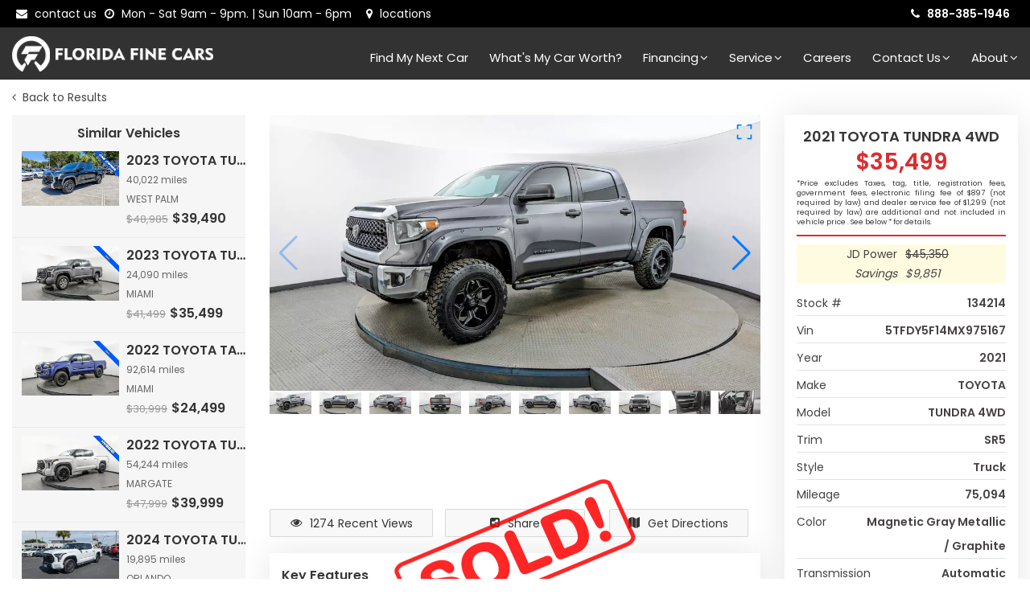

--- FILE ---
content_type: text/html; charset=utf-8
request_url: https://www.floridafinecars.com/carsforsale/2021-TOYOTA-TUNDRA%204WD-Truck-MARGATE-FL-Stock=134214
body_size: 42460
content:
<!DOCTYPE html><html lang="en-US"><head><link rel="preload" href="/static/styles/font-awesome.min.css" as="style"/><link rel="preload" href="/static/styles/flaticon.css" as="style"/><link rel="preload" href="/static/styles/bootstrap.min.css" as="style"/><link rel="preload" href="/static/styles/mega_menu.min.css" as="style"/><link rel="preload" href="/static/styles/layout.min.css" as="style"/><link rel="preload" href="/static/styles/layout-custom.min.css" as="style"/><link rel="preload" href="/static/styles/responsive.min.css" as="style"/><link rel="preload" href="/static/styles/style-customizer.min.css" as="style"/><link rel="preload" href="/static/styles/ada.min.css" as="style"/><link rel="preload" href="/static/styles/skins/skin-default.css" as="style"/><link rel="preload" href="/static/styles/vehicledetail.min.css" as="style"/><link rel="preload" href="/static/styles/tables.min.css" as="style"/><link rel="preload" href="/static/styles/vehicle-filters.min.css" as="style"/><link rel="preload" href="/static/styles/searchtext.min.css" as="style"/><link rel="preload" href="/static/styles/swiper-custom.min.css" as="style"/><meta charSet="utf-8"/><meta name="robots" content="INDEX, FOLLOW"/><title>Used 2021 TOYOTA TUNDRA 4WD SR5 for sale in MARGATE | 134214 </title><meta name="keywords" content="Used Cars for Sale in South Florida, Pre-Owned Cars, Quality Used Cars, Affordable Used Cars, Best Used Cars for Sale, Certified Pre-Owned Cars, Used Trucks for Sale, Used SUVs for Sale, Low Mileage Used Cars, Used Car Deals"/><meta name="description" content="Looking for used cars for sale in South Florida? Our dealership offers a wide selection of affordable and reliable pre-owned vehicles. Visit us today!"/><meta name="viewport" content="width=device-width, initial-scale=1, shrink-to-fit=no"/><link rel="preconnect" href="https://fonts.googleapis.com"/><link rel="preconnect" href="https://fonts.gstatic.com" crossorigin=""/><link href="https://dealer-websites.s3.us-east-2.amazonaws.com/website-resources/1/6/images/favicon-64x64.png" rel="icon" type="image/png"/><link media="all" rel="stylesheet" href="/static/styles/font-awesome.min.css"/><link media="all" rel="stylesheet" href="/static/styles/flaticon.css"/><link media="all" rel="stylesheet" href="/static/styles/bootstrap.min.css"/><link media="all" rel="stylesheet" href="/static/styles/mega_menu.min.css"/><link media="all" rel="stylesheet" href="/static/styles/layout.min.css"/><link media="all" rel="stylesheet" href="/static/styles/layout-custom.min.css"/><link media="all" rel="stylesheet" href="/static/styles/responsive.min.css"/><link media="all" rel="stylesheet" href="/static/styles/style-customizer.min.css"/><link media="all" rel="stylesheet" href="/static/styles/ada.min.css"/><link media="all" rel="stylesheet" href="/static/styles/skins/skin-default.css"/><link rel="preload" as="image" imageSrcSet="https://dealer-websites.s3.us-east-2.amazonaws.com/website-resources/1/6/images/HEADER-FFC-250x55.png 1x, https://dealer-websites.s3.us-east-2.amazonaws.com/website-resources/1/6/images/HEADER-FFC-250x55.png 2x" fetchpriority="high"/><link rel="stylesheet" href="/static/styles/vehicledetail.min.css"/><link rel="stylesheet" href="/static/styles/tables.min.css"/><link rel="stylesheet" href="/static/styles/vehicle-filters.min.css"/><link rel="stylesheet" href="/static/styles/searchtext.min.css"/><link rel="stylesheet" href="/static/styles/swiper-custom.min.css"/><link rel="preload" as="image" imageSrcSet="https://s3.us-east-2.amazonaws.com/images-automatrix.com/1/134214/b7966650-1ccb-11ee-be5c-73a2c4ef00e1-w1024.jpeg 1x, https://s3.us-east-2.amazonaws.com/images-automatrix.com/1/134214/b7966650-1ccb-11ee-be5c-73a2c4ef00e1-w1024.jpeg 2x" fetchpriority="high"/><meta name="next-head-count" content="42"/><meta name="author" content="automatrix.com"/><meta name="google-site-verification" content="Rxf0DuOtwXqnnIGbtzLLS4KdT-XI0BCaalqy5p2Y7fk"/><meta property="og:title" content="florida fine cars in miami florida"/><meta property="og:type" content="website"/><meta property="og:description" content="used cars in miami florida"/><meta property="og:url" content="https://www.floridafinecars.com"/><meta property="og:image" content="https://dealer-websites.s3.us-east-2.amazonaws.com/website-resources/1/6/images/FFC_LOGO_2023_BRANDED.png"/><meta name="twitter:card" content="summary"/><meta name="twitter:site" content="@FloridaFineCars"/><meta name="twitter:creator" content="@FloridaFineCars"/><meta name="twitter:title" content="florida fine cars in miami florida"/><meta name="twitter:description" content="used cars in florida"/><meta name="twitter:image" content="https://dealer-websites.s3.us-east-2.amazonaws.com/website-resources/1/6/images/FFC_LOGO_2023_BRANDED.png"/><link rel="apple-touch-icon" href="/FFC_LOGO_2023_BRANDED_ICON-180x180.png"/><link rel="manifest" href="/manifest.json"/><link rel="icon" type="image/png" sizes="32x32" href="/favicon-32x32.png"/><link rel="icon" type="image/png" sizes="16x16" href="/favicon-16x16.png"/><link rel="preconnect" href="https://fonts.gstatic.com" crossorigin /><link rel="preload" href="/_next/static/css/e8abb52e786f29cf.css" as="style"/><link rel="stylesheet" href="/_next/static/css/e8abb52e786f29cf.css" data-n-g=""/><link rel="preload" href="/_next/static/css/5cb2f1459e790fc5.css" as="style"/><link rel="stylesheet" href="/_next/static/css/5cb2f1459e790fc5.css"/><link rel="preload" href="/_next/static/css/537d84e869e40c48.css" as="style"/><link rel="stylesheet" href="/_next/static/css/537d84e869e40c48.css"/><noscript data-n-css=""></noscript><script defer="" nomodule="" src="/_next/static/chunks/polyfills-c67a75d1b6f99dc8.js"></script><script defer="" src="/_next/static/chunks/647.3db8e2948db2d7cf.js"></script><script defer="" src="/_next/static/chunks/7502-f0647c9846a5f4c9.js"></script><script defer="" src="/_next/static/chunks/1368-bc7c471b2db5e9c8.js"></script><script defer="" src="/_next/static/chunks/3538.778fc4369c053e72.js"></script><script defer="" src="/_next/static/chunks/653.b7b48503232ba0b3.js"></script><script defer="" src="/_next/static/chunks/fec483df.f560f4416352d4c1.js"></script><script defer="" src="/_next/static/chunks/1664-6947c3a8865861c6.js"></script><script defer="" src="/_next/static/chunks/8851.93ae7d3faafda5d9.js"></script><script defer="" src="/_next/static/chunks/6713.9a955d22dbfddf36.js"></script><script defer="" src="/_next/static/chunks/3846.84f95aa26a268b29.js"></script><script defer="" src="/_next/static/chunks/9200.7e83f6b96b70c2e6.js"></script><script defer="" src="/_next/static/chunks/7256.682a2180b31b4302.js"></script><script defer="" src="/_next/static/chunks/2731.77a7d7d5a772eb71.js"></script><script defer="" src="/_next/static/chunks/4723.435735973e115099.js"></script><script defer="" src="/_next/static/chunks/233.800928f19570e275.js"></script><script defer="" src="/_next/static/chunks/5675-6ed83197c37926dc.js"></script><script defer="" src="/_next/static/chunks/2726.2bbf44169cda1a3e.js"></script><script defer="" src="/_next/static/chunks/9943.69ac3f4db910274d.js"></script><script defer="" src="/_next/static/chunks/3525.ad0492fc7ec7d711.js"></script><script defer="" src="/_next/static/chunks/7421.8f277865cfd95a18.js"></script><script defer="" src="/_next/static/chunks/7281.9bbe6914f9e7f3fd.js"></script><script defer="" src="/_next/static/chunks/4175.57bd2abe38b942b6.js"></script><script defer="" src="/_next/static/chunks/7099.f69b427debe1fb0b.js"></script><script defer="" src="/_next/static/chunks/5561.c8d2396e2a7af51a.js"></script><script defer="" src="/_next/static/chunks/932.b153e60a25f32bac.js"></script><script defer="" src="/_next/static/chunks/4592.e15b898e182f72b3.js"></script><script src="/_next/static/chunks/webpack-064764f660762791.js" defer=""></script><script src="/_next/static/chunks/framework-5d57f00da52f540b.js" defer=""></script><script src="/_next/static/chunks/main-e408935b97571942.js" defer=""></script><script src="/_next/static/chunks/pages/_app-096ad96602393836.js" defer=""></script><script src="/_next/static/chunks/pages/carsforsale/%5Bvehicledetails%5D-71b280c461f19738.js" defer=""></script><script src="/_next/static/1U1yxNV21xAGrjfud2PLV/_buildManifest.js" defer=""></script><script src="/_next/static/1U1yxNV21xAGrjfud2PLV/_ssgManifest.js" defer=""></script><style id="__jsx-3910237611">body {font-family: 'Poppins', sans-serif;}</style><style id="__jsx-1127994793">body.homepage section.contact-map.mapinfooter.p-t-40{padding-top:0!important;} .ax-over-btn .btn-group-center a.btn{color:#fff;font-weight:700;border-bottom:solid 2px #ab0a0b;} .ax-over-btn .btn-group-center a.btn:hover{color:#fff;} .button:hover:before,.button:focus:before,.button:active:before,.button:hover{background-color:#323232 !important;} .button{-webkit-transition:none!important; -moz-transition: none !important; -o-transition: none !important; transition: none !important; moz-transform: none !important; -webkit-transform:none !important; transform: none !important;} #google_translate_element select, #google_translate_element_mobile select{line-height:10px;font-size:12px;padding:4px} #google_translate_element, #google_translate_element_mobile{line-height:1;padding-top:3px}  .tp-rightarrow, .tp-leftarrow{display:none!important;}  .customcovidmenuitem a{ border: solid 1px #e55d5d!important;  color: #e55d5d!important;  text-transform: initial!important;  margin-top: -2px; }  #g .gg-cbo-widget.gg-cbo-widget--vsp {  padding-right: 0px !important;  padding-left: 0px !important; }  h2, .section-title h2{ font-weight:400; }  .accessibility-icon img{ left: initial !important; right: 10px; }  .slider.container{ width:100%; padding: 0px; min-height: 400px; }  .ax-shopping-history-navigation {  position: inherit;  margin-top: 0px; }  html, body, header{  max-width: 1920px;  margin: auto; }  .video-slider .ax-over-btn, .slider .ax-over-btn {  height: initial !important;  max-width: 1920px; }  .ax-top{ display: none !important; }  .arrow-top.show{ bottom: 15% !important; }  .footer-2 .footer-box{  color: #fff; }  .fullwidthabanner{ min-height: 525px !important; }  .copyright a span { vertical-align: top; }  body{ color: #464242; }  #favorites-count{ color: #fff !important; }  #tradepending-inline-iframe{ display: none } #main{ padding-top: 89px; }  .ismobiledevice .ax-product .swiper { min-height: 211px; } li.financing-menu ul.drop-down-multilevel { max-width: 500px;}  ul.menu-logo a img#logo_dark_img { width: 250px; } @media screen and (max-width: 992px) {  img#logo_dark_img { width: auto !important; height: 40px; } }  .ax-over-btn .btn-group-center {  margin-left: -0.5rem;  margin-bottom: 8.5rem; } @media (max-width: 768px) {  .ax-over-btn .btn-group-center {  margin-left: -1.5rem !important;  } } @media screen and (min-width: 390px) and (max-width: 460px) {  .ax-over-btn .btn-group-center {  margin-left: -1.5rem !important;  margin-bottom: 25.5rem !important;  } }     :root {  --buildship-chat-widget-bg-color: #fff;  --buildship-chat-widget-border-color: #e2e2e2;  --buildship-chat-widget-shadow: rgba(7, 0, 20, 0.06) 0px 0px 0px 1px,  rgba(7, 0, 20, 0.1) 0px 10px 15px -3px, rgba(7, 0, 20, 0.05) 0px 4px 6px,  rgba(7, 0, 20, 0.05) 0px 30px 40px;   --buildship-chat-widget-primary-color-text: #000;  --buildship-chat-widget-secondary-color-text: #979797;   --buildship-chat-widget-user-message-text-color: #fff;  --buildship-chat-widget-user-message-bg-color: #2c91ed;  --buildship-chat-widget-system-message-text-color: #000;  --buildship-chat-widget-system-message-bg-color: #e4e4e4;   --buildship-chat-widget-primary-color: #2c91ed;  --buildship-chat-widget-header-height: 4rem;   --buildship-chat-widget-button-transition: background-color 0.2s ease-in-out,  opacity 0.2s ease-in-out, transform 0.2s ease-in-out;  --buildship-chat-widget-title-weight: 600;  --buildship-chat-widget-button-weight: 500;  --buildship-chat-widget-border-radius: 1rem; }  @media (prefers-color-scheme: dark) {  :root {  --buildship-chat-widget-bg-color: #2d2d30;  --buildship-chat-widget-border-color: #424244;  --buildship-chat-widget-shadow: rgba(0, 0, 5, 0.24) 0px 0px 0px 1px,  rgba(0, 0, 5, 0.4) 0px 10px 15px -3px, rgba(0, 0, 5, 0.2) 0px 4px 6px,  rgba(0, 0, 5, 0.2) 0px 30px 40px;   --buildship-chat-widget-primary-color-text: #fff;  --buildship-chat-widget-secondary-color-text: #818183;   --buildship-chat-widget-user-message-text-color: #fff;  --buildship-chat-widget-user-message-bg-color: #2c91ed;  --buildship-chat-widget-system-message-text-color: #fff;  --buildship-chat-widget-system-message-bg-color: #424244;  } }  [data-theme="light"] {  --buildship-chat-widget-bg-color: #fff;  --buildship-chat-widget-border-color: #e2e2e2;  --buildship-chat-widget-shadow: rgba(7, 0, 20, 0.06) 0px 0px 0px 1px,  rgba(7, 0, 20, 0.1) 0px 10px 15px -3px, rgba(7, 0, 20, 0.05) 0px 4px 6px,  rgba(7, 0, 20, 0.05) 0px 30px 40px;   --buildship-chat-widget-primary-color-text: #000;  --buildship-chat-widget-secondary-color-text: #979797;   --buildship-chat-widget-user-message-text-color: #fff;  --buildship-chat-widget-user-message-bg-color: #2c91ed;  --buildship-chat-widget-system-message-text-color: #000;  --buildship-chat-widget-system-message-bg-color: #e4e4e4; }  [data-theme="dark"] {  --buildship-chat-widget-bg-color: #2d2d30;  --buildship-chat-widget-border-color: #424244;  --buildship-chat-widget-shadow: rgba(0, 0, 5, 0.24) 0px 0px 0px 1px,  rgba(0, 0, 5, 0.4) 0px 10px 15px -3px, rgba(0, 0, 5, 0.2) 0px 4px 6px,  rgba(0, 0, 5, 0.2) 0px 30px 40px;   --buildship-chat-widget-primary-color-text: #fff;  --buildship-chat-widget-secondary-color-text: #818183;   --buildship-chat-widget-user-message-text-color: #fff;  --buildship-chat-widget-user-message-bg-color: #2c91ed;  --buildship-chat-widget-system-message-text-color: #fff;  --buildship-chat-widget-system-message-bg-color: #424244; }  #buildship-chat-widget__container {  position: fixed;  z-index: 9999;  width: 35rem;  height: 50rem;  box-sizing: border-box;  background-color: var(--buildship-chat-widget-bg-color);  box-shadow: var(--buildship-chat-widget-shadow);  border-radius: var(--buildship-chat-widget-border-radius);  font-family: inherit;  font-size: 1rem;  color: var(--buildship-chat-widget-primary-color-text); } #buildship-chat-widget__container * {  box-sizing: border-box; } #buildship-chat-widget__container *:focus {  outline: none; }  #buildship-chat-widget__backdrop {  position: fixed;  z-index: 9998;  width: 100vw;  height: 100vh;  top: 0;  left: 0;  box-sizing: border-box;  background-color: transparent; }  #buildship-chat-widget__header {  display: flex;  height: var(--buildship-chat-widget-header-height);  padding: 1rem;  justify-content: space-between;  align-items: center;  border-bottom: 2px solid var(--buildship-chat-widget-border-color); } #buildship-chat-widget__title {  display: flex;  align-items: center;  font-weight: var(--buildship-chat-widget-title-weight);  width: 60%; } #buildship-chat-widget__title_icon {  margin-right: 0.5rem; } #buildship-chat-widget__title_icon path {  fill: var(--buildship-chat-widget-primary-color-text); } #buildship-chat-widget__title_text {  width: 100%;  overflow: hidden;  white-space: nowrap;  text-overflow: ellipsis; } #buildship-chat-widget__branding {  text-decoration: none;  font-size: 0.75rem;  color: var(--buildship-chat-widget-secondary-color-text); } #buildship-chat-widget__branding > span {  color: var(--buildship-chat-widget-primary-color-text); } #buildship-chat-widget__body {  padding: 1rem;  display: flex;  flex-direction: column;  position: relative;  width: 100%;  height: calc(100% - var(--buildship-chat-widget-header-height)); }  #buildship-chat-widget__messages_history {  flex-grow: 1;  display: flex;  flex-direction: column-reverse;  overflow-y: auto;  -ms-overflow-style: none;  scrollbar-width: none;  }  #buildship-chat-widget__messages_history::-webkit-scrollbar {  display: none; } #buildship-chat-widget__messages_history .buildship-chat-widget__message {  border-radius: var(--buildship-chat-widget-border-radius);  max-width: 85%;  margin-bottom: 0.5rem;  padding: 1rem;  animation: fade-in 0.75s; } #buildship-chat-widget__messages_history p {  margin: 0;  word-wrap: break-word; } #buildship-chat-widget__messages_history img {  max-width: 100%;  object-fit: cover; } #buildship-chat-widget__messages_history code {  display: inline-block;  max-width: 100%;  overflow-x: auto;  vertical-align: bottom; } #buildship-chat-widget__messages_history  .buildship-chat-widget__message  .buildship-chat-widget__message-timestamp {  font-size: 0.8rem;  opacity: 0.5;  margin-top: 0.5rem; } #buildship-chat-widget__messages_history  .buildship-chat-widget__message.buildship-chat-widget__message--system {  background-color: var(--buildship-chat-widget-system-message-bg-color);  align-self: flex-start; } #buildship-chat-widget__messages_history  .buildship-chat-widget__message.buildship-chat-widget__message--system  p {  color: var(--buildship-chat-widget-system-message-text-color); } #buildship-chat-widget__messages_history  .buildship-chat-widget__message.buildship-chat-widget__message--user {  background-color: var(--buildship-chat-widget-user-message-bg-color);  align-self: flex-end; } #buildship-chat-widget__messages_history  .buildship-chat-widget__message.buildship-chat-widget__message--user  p {  color: var(--buildship-chat-widget-user-message-text-color); } #buildship-chat-widget__messages_history  .buildship-chat-widget__message.buildship-chat-widget__message--user  .buildship-chat-widget__message-timestamp {  text-align: right; } @keyframes fade-in {  from {  opacity: 0;  }  to {  opacity: 1;  } }  #buildship-chat-widget__thinking_bubble {  background-color: var(--buildship-chat-widget-system-message-bg-color);  border-radius: var(--buildship-chat-widget-border-radius);  width: 80px;  margin-bottom: 0.5rem;  padding: 1rem;  display: flex;  justify-content: space-between;  align-items: center;  animation: fade-in 0.75s; } #buildship-chat-widget__thinking_bubble .circle {  background-color: var(--buildship-chat-widget-system-message-text-color);  opacity: 0.5;  height: 12px;  width: 12px;  border-radius: 50%;  animation: bounce 1500ms infinite; } #buildship-chat-widget__thinking_bubble .circle:nth-child(1) {  animation-delay: 1000ms; } #buildship-chat-widget__thinking_bubble .circle:nth-child(2) {  animation-delay: 1100ms; } #buildship-chat-widget__thinking_bubble .circle:nth-child(3) {  animation-delay: 1200ms; } @keyframes bounce {  0% {  transform: translateY(0);  }  20% {  transform: translateY(-0.5rem);  }  40% {  transform: translateY(0);  }  100% {  transform: translateY(0);  } }  /* Input form styles */ #buildship-chat-widget__form {  display: flex;  position: relative;  margin-top: 1rem;  margin-bottom: 0rem;  width: 100%;  gap: 0.5rem; } #buildship-chat-widget__input {  flex-grow: 1;  resize: none;  border-radius: 23px; /* Half of the height, to make it pill-shaped */  border: 2px solid var(--buildship-chat-widget-border-color);  background: none;  font: inherit;  color: inherit;  padding: 0.5rem 1rem; } #buildship-chat-widget__input:focus {  border-color: var(--buildship-chat-widget-primary-color);  box-shadow: none; }  #buildship-chat-widget__submit {  border: none;  border-radius: 50%;  padding: 1rem;  cursor: pointer;  display: flex;  justify-content: center;  align-items: center;  color: inherit;  min-height: 2rem;  line-height: 2rem;  transition: var(--buildship-chat-widget-button-transition); } #buildship-chat-widget__submit {  position: relative;  background-color: var(--buildship-chat-widget-primary-color);  color: var(--buildship-chat-widget-primary-color-text); } #buildship-chat-widget__submit:hover {  transform: scale(1.05);  transition-duration: 0s; } #buildship-chat-widget__submit:active {  transform: scale(0.95);  transition-duration: 0s; } #buildship-chat-widget__submit[disabled] {  background-color: var(--buildship-chat-widget-border-color);  opacity: 0.5;  cursor: default; }   #ai-chat-button {  position: fixed;  bottom: 20px;  right: 20px !important;  z-index: 9999;  display: none;  cursor: pointer;  background-color: #ffffff;  border-radius: 50%;  border: 1px solid #ffffff;  height: 52px;  width: 54px;  padding: 0;  }   #ai-chat-button > img {  width: 50px;  height: 50px;  }   #buildship-chat-widget__container {  position: fixed;  z-index: 9999;   box-sizing: border-box;  background-color: var(--buildship-chat-widget-bg-color);  box-shadow: var(--buildship-chat-widget-shadow);  border-radius: var(--buildship-chat-widget-border-radius);  font-family: inherit;  font-size: 16px;   color: var(--buildship-chat-widget-primary-color-text);  }   #buildship-chat-widget__title,   #buildship-chat-widget__messages_history,   #buildship-chat-widget__input {  font-size: 1.5rem;  }  #buildship-chat-widget__messages_history .buildship-chat-widget__message.buildship-chat-widget__message--system p{ font-size: 15px; }  /* Adjustments for smaller font on mobile */ @media (max-width: 480px) {  #buildship-chat-widget__container {  width: 100vw; /* Full width on very small screens */  height: 70vh; /* Adjust height to fit content */  bottom: 60px;  right: 0;  border-radius: 0; /* Remove border-radius for fullscreen look */  }   #buildship-chat-widget__title,  #buildship-chat-widget__messages_history,  #buildship-chat-widget__input {  font-size: 1.5rem;  }   #buildship-chat-widget__messages_history {  height: calc(70vh - var(--buildship-chat-widget-header-height) - 60px);  } }   /* Header styling */  #buildship-chat-widget__header {  background-color: #1b6bb8;   color: white;  display: flex;  align-items: center;  justify-content: space-between;  padding: 10px;  border-top-left-radius: 10px;  border-top-right-radius: 10px;  font-weight: bold;  }  /* Close button in the header */  #close-chat-button {  position: absolute;  top: 10px;  right: 10px;  background-color: white;  border-radius: 50%;  width: 30px;  height: 30px;  cursor: pointer;  display: flex;  align-items: center;  justify-content: center;  }  #close-chat-button > img {  width: 20px;  height: 20px;  }  /* Chat icon button */  #ai-chat-button {  position: fixed;  bottom: 20px;  right: 20px;  z-index: 9999;  display: none;  cursor: pointer;  background-color: #ffffff;  border-radius: 50%;  border: 1px solid #ffffff;  height: 42px;  width: 42px;  padding: 0;  }  #ai-chat-button > img {  width: 40px;  height: 40px;  }  /* Chat widget container */  #buildship-chat-widget__container {  z-index: 9999;  width: 400px;  height: 500px;  font-size: 16px;  margin-bottom: 60px;  }  /* Adjustments for mobile devices */  @media (max-width: 768px) {  #buildship-chat-widget__container {  width: 90vw; /* Reduced width for mobile */  height: 80vh; /* Reduced height for mobile */  bottom: 20px;  right: 10px;  margin-bottom: 20px; /* Ensure space at bottom */  }  #buildship-chat-widget__messages_history {  height: calc(80vh - 160px); /* Adjust for header and input area */  }  #buildship-chat-widget__input {  bottom: 0;  position: sticky;  }  }  /* Font size adjustments */  #buildship-chat-widget__title,   #buildship-chat-widget__messages_history,   #buildship-chat-widget__input {  font-size: 14px;  } #buildship-chat-widget__messages_history .buildship-chat-widget__message.buildship-chat-widget__message--system p{ font-size: 14px; }  #fairMessage {  position: absolute;  top: 15px;  left: 10px;  font-size: 14px; margin-right: 10px;  }  #fairMessage > a {  color: #1b6bb8;  } #close-chat-button {position: absolute; top: 5px; right: 10px; background-color: white; border-radius: 50%; width: 25px; height: 25px; cursor: pointer; display: flex; align-items: center; justify-content: center;}   #close-chat-button > img {width: 15px; height: 15px;}   .notification-badge {position: absolute; top: -5px; right: -5px; background-color: red; color: white; border-radius: 50%; width: 20px; height: 20px; display: none; align-items: center; justify-content: center; font-size: 12px; font-weight: bold;}   #welcome-message {position: fixed; bottom: 45px; right: 85px; background-color: #ffffff; color: #333; padding: 10px 15px; border-radius: 15px; box-shadow: 0px 2px 5px rgba(0, 0, 0, 0.2); font-size: 14px; display: none; align-items: center; z-index: 10002;}   #close-welcome-message {position: absolute; top: -8px; left: -11px; background: transparent; border: none; cursor: pointer; display: flex; align-items: center; justify-content: center;}   #close-welcome-message img {width: 15px; height: 15px;}   #welcome-message img {margin-right: 10px; width: 20px; height: 20px;}   #bottomMessage { font-size: 13px; margin-top: 10px; padding-left: 5px; }  #bottomMessage > a { color: #1B6BB8;}  #buildship-chat-widget__form { flex-wrap: wrap;}</style><style id="__jsx-81500201">.btn-custom-bg{  background: rgba(255, 217, 0, 1) !important;  background-color: rgba(255, 217, 0, 1) !important;  color: rgba(5, 51, 97, 1) !important;  border: solid 1px rgba(255, 217, 0, 1) !important; }  .btn-custom{  border-color: var(--skin-base-color) !important;  background-color: var(--skin-base-color) !important;  color: #fff; }  .capital-one-prequalification-button {  display: none; }  .btnprequal{  padding: 17px;  height: 64px; }  a.btnactions, button.btnactions, .monroney-labels > a, .checkavailabilitybtn-main {  text-align: left;  border-radius: 4px !important;  padding: 20px 16px;  font-size: 17px;  font-weight: 600;  border: none; }  .checkavailabilitybtn-main, .checkavailabilitybtn-main-bottom{ background: #FFD900; color: #053361; }  .checkavailabilitybtn-main:hover, .checkavailabilitybtn-main-bottom:hover,{ background: #EAC90C !important; color: #053361; }   .btnactions i {  position: absolute;  right: 20px;  font-size: 30px;  top: 20%; } .btn-capital-prequal { background: rgb(37, 95, 130);} .btnprequal ul, .btn-capital-prequal ul{  list-style: none;  margin-bottom: 0px;  padding:0px;  line-height: 13px; }  .btnprequal ul li, .btn-capital-prequal ul li{  line-height: 13px;  list-style: none; }  .btnprequal ul li:last-child, .btn-capital-prequal ul li:last-child{  font-size: 11px;  font-style: italic;padding-top: 3px; }  .checkavailabilitybtnvdp{  display:none; }  .carfax-div > img{  width: 60%; }  @media( max-width:767px) {  .checkavailabilitybtnvdp{  display:block;  } }  @media screen and (max-width: 800px) {  .rcw-launcher {  bottom: 50px !important;  } }  .monroney-labels > a {  background: url(https://dealer-websites.s3.us-east-2.amazonaws.com/website-resources/1/5/images/window-sticker-btn.png);  background-size: cover;  background-repeat: no-repeat;  display: block;  min-width: 100%;  width: auto;  height: 78px;  margin-left: -10px;  margin-top: -5px;  margin-right: 0px;  display: flex;  align-items: center;  justify-content: center; }  .fa.monroney-label{  width: 30px;  height: 35px;  background-image: url(https://dealer-websites.s3.us-east-2.amazonaws.com/website-resources/1/5/images/window-sticker-icon.png);  background-size: cover;  border: solid 1px #053361; }  .section-title.vehicleinfolockableontop strong {  color: #db2d2e; }  .details-phone .feature-box-3{  border: solid 1px;  border-radius: 5px;  width: 100%;  float: left;  height: 64px; } .details-phone .feature-box-3 .icon{  float: right;  margin-right: 15px;  width: 50px;  height: 50px;  border: none; }  .details-phone .feature-box-3 h4{  text-align: left !important;  padding-left: 15px; }  .details-phone .feature-box-3 .content{  margin-top: 5px; }  .details-phone .feature-box-3 .icon i{  margin: 5px; }  .checkavailabilitybtnvdp, .checkavailabilitybtnvdpwrapper {  display:none; }  .vehicleinfolockableontop.fixed {  background: var(--skin-base-color); }  .section-title.vehicleinfolockableontop.fixed strong {  color: #fff; }  .section-title.vehicleinfolockableontop strong {  color: var(--skin-base-color);  font-size: 25px; }  .checkavailabilitybtnvdp:hover, .checkavailabilitybtnvdp:before {  background: rgba(234, 201, 12, 1) !important;  background-color: rgba(234, 201, 12, 1) !important;  color: rgba(5, 51, 97, 1) !important; }  @media( max-width:767px) {  .checkavailabilitybtnvdp{  display:block;  } }   .car-details .vehicle-search-wrapper{  border: solid 2px var(--skin-base-color);  border-radius: 8px; }  .price-search input{  border-radius: 8px 0 0 8px; }  .price-search i.fa-search, .search .price-search i{ color: var(--skin-base-color); }  .details-phone .feature-box-3 h4{ font-size: 23px; }</style><style id="__jsx-3011293549">.car-detail-price-disclaimer {  font-size: 9px;  font-weight: 500;  line-height: 12px;  text-align: justify;   }</style><style id="__jsx-1230400867">address .usefull-link h5{  padding-top:10px;  }    .footer-2{  background: #292828;  }    .footer-2 em {  font-style: normal;  }    .footer-2 h3 {  font-size: 20px;  font-style: normal;  font-weight: 600;  line-height: 24px;  padding-top: 10px;  color: #fff;  }  .footer-2 .footer-box,  .footer-2.footer-copyright {  background: #323232;  color: #fff;  }      @media only screen and (max-width:480px){  .social-logo-section { padding: 15px !important; display: block; text-align: center; margin: auto; }  .social-logo-section a, .social-logo-section img { text-align: center; margin: auto !important; }  }  .usefull-link h4{  color: #fff;  }    .footer-2 .usefull-link ul li a,  .footer-2 p,  .footer-2 em,  .footer-2 .social ul li a i,   .footer-2 span.fa,  .copyright ul li a, .footer-2 p{  color: #fff;  }    .footer-2 .social ul li i{  background: var(--skin-base-color) !important;  }    .footer-2 .social ul li i:hover{  background: transparent !important;  }</style><style data-href="https://fonts.googleapis.com/css2?family=Poppins:wght@400;600&display=swap">@font-face{font-family:'Poppins';font-style:normal;font-weight:400;font-display:swap;src:url(https://fonts.gstatic.com/l/font?kit=pxiEyp8kv8JHgFVrFJM&skey=87759fb096548f6d&v=v24) format('woff')}@font-face{font-family:'Poppins';font-style:normal;font-weight:600;font-display:swap;src:url(https://fonts.gstatic.com/l/font?kit=pxiByp8kv8JHgFVrLEj6V1g&skey=ce7ef9d62ca89319&v=v24) format('woff')}@font-face{font-family:'Poppins';font-style:normal;font-weight:400;font-display:swap;src:url(https://fonts.gstatic.com/s/poppins/v24/pxiEyp8kv8JHgFVrJJbecnFHGPezSQ.woff2) format('woff2');unicode-range:U+0900-097F,U+1CD0-1CF9,U+200C-200D,U+20A8,U+20B9,U+20F0,U+25CC,U+A830-A839,U+A8E0-A8FF,U+11B00-11B09}@font-face{font-family:'Poppins';font-style:normal;font-weight:400;font-display:swap;src:url(https://fonts.gstatic.com/s/poppins/v24/pxiEyp8kv8JHgFVrJJnecnFHGPezSQ.woff2) format('woff2');unicode-range:U+0100-02BA,U+02BD-02C5,U+02C7-02CC,U+02CE-02D7,U+02DD-02FF,U+0304,U+0308,U+0329,U+1D00-1DBF,U+1E00-1E9F,U+1EF2-1EFF,U+2020,U+20A0-20AB,U+20AD-20C0,U+2113,U+2C60-2C7F,U+A720-A7FF}@font-face{font-family:'Poppins';font-style:normal;font-weight:400;font-display:swap;src:url(https://fonts.gstatic.com/s/poppins/v24/pxiEyp8kv8JHgFVrJJfecnFHGPc.woff2) format('woff2');unicode-range:U+0000-00FF,U+0131,U+0152-0153,U+02BB-02BC,U+02C6,U+02DA,U+02DC,U+0304,U+0308,U+0329,U+2000-206F,U+20AC,U+2122,U+2191,U+2193,U+2212,U+2215,U+FEFF,U+FFFD}@font-face{font-family:'Poppins';font-style:normal;font-weight:600;font-display:swap;src:url(https://fonts.gstatic.com/s/poppins/v24/pxiByp8kv8JHgFVrLEj6Z11lFd2JQEl8qw.woff2) format('woff2');unicode-range:U+0900-097F,U+1CD0-1CF9,U+200C-200D,U+20A8,U+20B9,U+20F0,U+25CC,U+A830-A839,U+A8E0-A8FF,U+11B00-11B09}@font-face{font-family:'Poppins';font-style:normal;font-weight:600;font-display:swap;src:url(https://fonts.gstatic.com/s/poppins/v24/pxiByp8kv8JHgFVrLEj6Z1JlFd2JQEl8qw.woff2) format('woff2');unicode-range:U+0100-02BA,U+02BD-02C5,U+02C7-02CC,U+02CE-02D7,U+02DD-02FF,U+0304,U+0308,U+0329,U+1D00-1DBF,U+1E00-1E9F,U+1EF2-1EFF,U+2020,U+20A0-20AB,U+20AD-20C0,U+2113,U+2C60-2C7F,U+A720-A7FF}@font-face{font-family:'Poppins';font-style:normal;font-weight:600;font-display:swap;src:url(https://fonts.gstatic.com/s/poppins/v24/pxiByp8kv8JHgFVrLEj6Z1xlFd2JQEk.woff2) format('woff2');unicode-range:U+0000-00FF,U+0131,U+0152-0153,U+02BB-02BC,U+02C6,U+02DA,U+02DC,U+0304,U+0308,U+0329,U+2000-206F,U+20AC,U+2122,U+2191,U+2193,U+2212,U+2215,U+FEFF,U+FFFD}</style></head><body><div id="__next"><style>.menu-filter-vehicles{display:none}</style><header id="header" class="logo-left default"><style>.topbar-custom{background-color:rgba(0, 0, 0, 1)}</style><div class="topbar topbar-custom"><div class="container-fluid"><div><div class="row onlydesktop"><div class="col-md-8 col-sm-7"><div class="topbar-left text-left"><ul class="list-inline"><li><a href="mailto:customercare@floridafinecars.com"><i class="fa fa-envelope">&nbsp;</i><span class="hidden-sm">contact us </span></a></li><li><a href="/contact#opening-hours" aria-label="contact us - opening hours"><i class="fa fa-clock-o" aria-hidden="true">&nbsp;</i><span>Mon - Sat 9am - 9pm. | Sun 10am - 6pm &nbsp;</span></a></li><li><a href="/locations" aria-label="lot address"><i class="fa fa-map-marker">&nbsp;</i><span class="hidden-sm">locations</span></a></li></ul></div></div><div class="col-md-4 col-sm-5"><div class="topbar-right text-right"><ul class="list-inline"><li><a href="tel:+18883851946"><strong><i class="fa fa-phone">&nbsp;</i><span>888-385-1946</span></strong></a></li><li><div id="google_translate_element"></div></li></ul></div></div></div><div class="row onlymobile"><div class="col-md-12"><div class="topbar-left text-left"><ul style="font-size: 20px;" class="list-inline"><li><a href="/locations" aria-label="lot address"><i class="fa fa-map-marker">&nbsp;</i></a></li><li><a href="/contact#opening-hours" aria-label="contact us - opening hours"><i class="fa fa-clock-o" aria-hidden="true">&nbsp;</i></a></li><li><a href="tel:+18883851946" aria-label="contact us - phone"><i class="fa fa-phone">&nbsp;</i></a></li><li><div id="google_translate_element_mobile"></div></li></ul></div></div></div></div></div></div><div class="menu menu-dark"><nav id="menu" class="mega-menu desktopTopFixed mobileTopFixed"><section class="menu-list-items"><div class="container-fluid"><div class="row"><div class="col-lg-12 col-md-12 text-center"><ul class="menu-logo"><li><span class="onlymobile ax-letter-menu">MENU</span><div class="menu-mobile-collapse-trigger"><span></span></div><a href="/"><img id="logo_dark_img" alt="logo" fetchpriority="high" width="174" height="55" decoding="async" data-nimg="1" class="default" style="color:transparent" srcSet="https://dealer-websites.s3.us-east-2.amazonaws.com/website-resources/1/6/images/HEADER-FFC-250x55.png 1x, https://dealer-websites.s3.us-east-2.amazonaws.com/website-resources/1/6/images/HEADER-FFC-250x55.png 2x" src="https://dealer-websites.s3.us-east-2.amazonaws.com/website-resources/1/6/images/HEADER-FFC-250x55.png"/></a><div class="menu-filter-vehicles"><span class="ax-letter-filter">FILTERS</span><span class="fa fa-sliders"></span></div></li></ul><ul id="menu-links" class="menu-links"><li><a href="/saved-favorites"><orb data-plugin-id="063b3cb6-55ea-4f47-9a41-3fe162fca376"
                                                        data-type="favorites-counter"
                                                        data-default="0"
                                                        data-size="13" /></a></li><li class=" "><a href="/vehicles">Find my next car</a></li><li class=" "><a href="/value-your-trade">What&#x27;s my car worth?</a></li><li class="hoverTrigger financing-menu"><a href="/carsforsale/2021-TOYOTA-TUNDRA%204WD-Truck-MARGATE-FL-Stock=134214#">Financing<i class="fa fa-angle-down fa-indicator"></i><div class="mobileTriggerButton"></div></a><ul class="drop-down-multilevel effect-fade effect-expand-left " style="transition:all 400ms ease 0s"><li class=" "><a href="/financing">Financing Form</a></li><li class=" no-prefetch"><a href="/get-prequalified-capital-one-miami">Get Pre-Qualified With Capital One (No impact To Your Cedit Score)</a></li></ul></li><li class="hoverTrigger "><a href="/carsforsale/2021-TOYOTA-TUNDRA%204WD-Truck-MARGATE-FL-Stock=134214#">Service<i class="fa fa-angle-down fa-indicator"></i><div class="mobileTriggerButton"></div></a><ul class="drop-down-multilevel effect-fade effect-expand-left " style="transition:all 400ms ease 0s"><li class=" "><a href="/service">Service</a></li><li class=" "><a href="/service-schedule">Schedule service</a></li></ul></li><li class=" "><a href="/careers">Careers</a></li><li class="hoverTrigger "><a href="/carsforsale/2021-TOYOTA-TUNDRA%204WD-Truck-MARGATE-FL-Stock=134214#">Contact Us<i class="fa fa-angle-down fa-indicator"></i><div class="mobileTriggerButton"></div></a><ul class="drop-down-multilevel effect-fade effect-expand-left " style="transition:all 400ms ease 0s"><li class=" "><a href="/contact">Contact Form</a></li><li class=" "><a href="/faqs">FAQs</a></li></ul></li><li class="hoverTrigger "><a href="/carsforsale/2021-TOYOTA-TUNDRA%204WD-Truck-MARGATE-FL-Stock=134214#">About<i class="fa fa-angle-down fa-indicator"></i><div class="mobileTriggerButton"></div></a><ul class="drop-down-multilevel effect-fade effect-expand-left " style="transition:all 400ms ease 0s"><li class=" customshow"><a href="/about">Why choose us</a></li><li class=" "><a href="/locations">Locations</a></li></ul></li></ul></div></div></div></section></nav></div></header><main id="main"><section class="car-details "><div class="p-t-10 container-fluid"><div class="row" style="padding-bottom:10px"><div class="col-xs-6" style="color:#464242;cursor:pointer"><i class="fa fa-angle-left"></i>  <span>Back to Results</span></div></div><div class="row"><div class="col-lg-3 col-md-3 col-sm-3 col-xs-12 similar-vehicles-section onlydesktop"><h2 class="text-center p-t-10 m-b-0 gray-bg">Similar Vehicles</h2></div><div class="col-lg-6 col-md-6 col-sm-6 col-xs-12"><div class="soldvehicleimg"><img alt="Florida Fine Cars sold vehicle" loading="lazy" width="200" height="100" decoding="async" data-nimg="1" class="img-responsive" style="color:transparent" srcSet="/static/images/soldvehicle.png 1x, /static/images/soldvehicle.png 2x" src="/static/images/soldvehicle.png"/></div><div class="row"><div class="col-md-12 vdp-desktop-img"><div class="swiper gallery-top fotorama"><div class="swiper-wrapper"><div class="swiper-slide"><img alt="Florida Fine Cars - Used TOYOTA TUNDRA 4WD 2021 MARGATE SR5" fetchpriority="high" loading="eager" width="750" height="420" decoding="async" data-nimg="1" class="img-responsive" style="color:transparent;background-size:cover;background-position:50% 50%;background-repeat:no-repeat;background-image:url(&quot;data:image/svg+xml;charset=utf-8,%3Csvg xmlns=&#x27;http%3A//www.w3.org/2000/svg&#x27; viewBox=&#x27;0 0 750 420&#x27;%3E%3Cfilter id=&#x27;b&#x27; color-interpolation-filters=&#x27;sRGB&#x27;%3E%3CfeGaussianBlur stdDeviation=&#x27;20&#x27;/%3E%3CfeComponentTransfer%3E%3CfeFuncA type=&#x27;discrete&#x27; tableValues=&#x27;1 1&#x27;/%3E%3C/feComponentTransfer%3E%%3C/filter%3E%3Cimage preserveAspectRatio=&#x27;none&#x27; filter=&#x27;url(%23b)&#x27; x=&#x27;0&#x27; y=&#x27;0&#x27; height=&#x27;100%25&#x27; width=&#x27;100%25&#x27; href=&#x27;[data-uri]&#x27;/%3E%3C/svg%3E&quot;)" srcSet="https://s3.us-east-2.amazonaws.com/images-automatrix.com/1/134214/b7966650-1ccb-11ee-be5c-73a2c4ef00e1-w1024.jpeg 1x, https://s3.us-east-2.amazonaws.com/images-automatrix.com/1/134214/b7966650-1ccb-11ee-be5c-73a2c4ef00e1-w1024.jpeg 2x" src="https://s3.us-east-2.amazonaws.com/images-automatrix.com/1/134214/b7966650-1ccb-11ee-be5c-73a2c4ef00e1-w1024.jpeg"/></div><div class="swiper-slide"><img alt="Florida Fine Cars - Used TOYOTA TUNDRA 4WD 2021 MARGATE SR5" loading="eager" width="750" height="420" decoding="async" data-nimg="1" class="img-responsive" style="color:transparent;background-size:cover;background-position:50% 50%;background-repeat:no-repeat;background-image:url(&quot;data:image/svg+xml;charset=utf-8,%3Csvg xmlns=&#x27;http%3A//www.w3.org/2000/svg&#x27; viewBox=&#x27;0 0 750 420&#x27;%3E%3Cfilter id=&#x27;b&#x27; color-interpolation-filters=&#x27;sRGB&#x27;%3E%3CfeGaussianBlur stdDeviation=&#x27;20&#x27;/%3E%3CfeComponentTransfer%3E%3CfeFuncA type=&#x27;discrete&#x27; tableValues=&#x27;1 1&#x27;/%3E%3C/feComponentTransfer%3E%%3C/filter%3E%3Cimage preserveAspectRatio=&#x27;none&#x27; filter=&#x27;url(%23b)&#x27; x=&#x27;0&#x27; y=&#x27;0&#x27; height=&#x27;100%25&#x27; width=&#x27;100%25&#x27; href=&#x27;[data-uri]&#x27;/%3E%3C/svg%3E&quot;)" srcSet="https://s3.us-east-2.amazonaws.com/images-automatrix.com/1/134214/b7e6f750-1ccb-11ee-b1dc-7b0fb57f8556-w1024.jpeg 1x, https://s3.us-east-2.amazonaws.com/images-automatrix.com/1/134214/b7e6f750-1ccb-11ee-b1dc-7b0fb57f8556-w1024.jpeg 2x" src="https://s3.us-east-2.amazonaws.com/images-automatrix.com/1/134214/b7e6f750-1ccb-11ee-b1dc-7b0fb57f8556-w1024.jpeg"/></div><div class="swiper-slide"><img alt="Florida Fine Cars - Used TOYOTA TUNDRA 4WD 2021 MARGATE SR5" loading="eager" width="750" height="420" decoding="async" data-nimg="1" class="img-responsive" style="color:transparent;background-size:cover;background-position:50% 50%;background-repeat:no-repeat;background-image:url(&quot;data:image/svg+xml;charset=utf-8,%3Csvg xmlns=&#x27;http%3A//www.w3.org/2000/svg&#x27; viewBox=&#x27;0 0 750 420&#x27;%3E%3Cfilter id=&#x27;b&#x27; color-interpolation-filters=&#x27;sRGB&#x27;%3E%3CfeGaussianBlur stdDeviation=&#x27;20&#x27;/%3E%3CfeComponentTransfer%3E%3CfeFuncA type=&#x27;discrete&#x27; tableValues=&#x27;1 1&#x27;/%3E%3C/feComponentTransfer%3E%%3C/filter%3E%3Cimage preserveAspectRatio=&#x27;none&#x27; filter=&#x27;url(%23b)&#x27; x=&#x27;0&#x27; y=&#x27;0&#x27; height=&#x27;100%25&#x27; width=&#x27;100%25&#x27; href=&#x27;[data-uri]&#x27;/%3E%3C/svg%3E&quot;)" srcSet="https://s3.us-east-2.amazonaws.com/images-automatrix.com/1/134214/b807c5c0-1ccb-11ee-be5c-73a2c4ef00e1-w1024.jpeg 1x, https://s3.us-east-2.amazonaws.com/images-automatrix.com/1/134214/b807c5c0-1ccb-11ee-be5c-73a2c4ef00e1-w1024.jpeg 2x" src="https://s3.us-east-2.amazonaws.com/images-automatrix.com/1/134214/b807c5c0-1ccb-11ee-be5c-73a2c4ef00e1-w1024.jpeg"/></div><div class="swiper-slide"><img alt="Florida Fine Cars - Used TOYOTA TUNDRA 4WD 2021 MARGATE SR5" loading="eager" width="750" height="420" decoding="async" data-nimg="1" class="img-responsive" style="color:transparent;background-size:cover;background-position:50% 50%;background-repeat:no-repeat;background-image:url(&quot;data:image/svg+xml;charset=utf-8,%3Csvg xmlns=&#x27;http%3A//www.w3.org/2000/svg&#x27; viewBox=&#x27;0 0 750 420&#x27;%3E%3Cfilter id=&#x27;b&#x27; color-interpolation-filters=&#x27;sRGB&#x27;%3E%3CfeGaussianBlur stdDeviation=&#x27;20&#x27;/%3E%3CfeComponentTransfer%3E%3CfeFuncA type=&#x27;discrete&#x27; tableValues=&#x27;1 1&#x27;/%3E%3C/feComponentTransfer%3E%%3C/filter%3E%3Cimage preserveAspectRatio=&#x27;none&#x27; filter=&#x27;url(%23b)&#x27; x=&#x27;0&#x27; y=&#x27;0&#x27; height=&#x27;100%25&#x27; width=&#x27;100%25&#x27; href=&#x27;[data-uri]&#x27;/%3E%3C/svg%3E&quot;)" srcSet="https://s3.us-east-2.amazonaws.com/images-automatrix.com/1/134214/b7f37a70-1ccb-11ee-b1dc-7b0fb57f8556-w1024.jpeg 1x, https://s3.us-east-2.amazonaws.com/images-automatrix.com/1/134214/b7f37a70-1ccb-11ee-b1dc-7b0fb57f8556-w1024.jpeg 2x" src="https://s3.us-east-2.amazonaws.com/images-automatrix.com/1/134214/b7f37a70-1ccb-11ee-b1dc-7b0fb57f8556-w1024.jpeg"/></div><div class="swiper-slide"><img alt="Florida Fine Cars - Used TOYOTA TUNDRA 4WD 2021 MARGATE SR5" loading="eager" width="750" height="420" decoding="async" data-nimg="1" class="img-responsive" style="color:transparent;background-size:cover;background-position:50% 50%;background-repeat:no-repeat;background-image:url(&quot;data:image/svg+xml;charset=utf-8,%3Csvg xmlns=&#x27;http%3A//www.w3.org/2000/svg&#x27; viewBox=&#x27;0 0 750 420&#x27;%3E%3Cfilter id=&#x27;b&#x27; color-interpolation-filters=&#x27;sRGB&#x27;%3E%3CfeGaussianBlur stdDeviation=&#x27;20&#x27;/%3E%3CfeComponentTransfer%3E%3CfeFuncA type=&#x27;discrete&#x27; tableValues=&#x27;1 1&#x27;/%3E%3C/feComponentTransfer%3E%%3C/filter%3E%3Cimage preserveAspectRatio=&#x27;none&#x27; filter=&#x27;url(%23b)&#x27; x=&#x27;0&#x27; y=&#x27;0&#x27; height=&#x27;100%25&#x27; width=&#x27;100%25&#x27; href=&#x27;[data-uri]&#x27;/%3E%3C/svg%3E&quot;)" srcSet="https://s3.us-east-2.amazonaws.com/images-automatrix.com/1/134214/b807c5c1-1ccb-11ee-be5c-73a2c4ef00e1-w1024.jpeg 1x, https://s3.us-east-2.amazonaws.com/images-automatrix.com/1/134214/b807c5c1-1ccb-11ee-be5c-73a2c4ef00e1-w1024.jpeg 2x" src="https://s3.us-east-2.amazonaws.com/images-automatrix.com/1/134214/b807c5c1-1ccb-11ee-be5c-73a2c4ef00e1-w1024.jpeg"/></div><div class="swiper-slide"><img alt="Florida Fine Cars - Used TOYOTA TUNDRA 4WD 2021 MARGATE SR5" loading="eager" width="750" height="420" decoding="async" data-nimg="1" class="img-responsive" style="color:transparent;background-size:cover;background-position:50% 50%;background-repeat:no-repeat;background-image:url(&quot;data:image/svg+xml;charset=utf-8,%3Csvg xmlns=&#x27;http%3A//www.w3.org/2000/svg&#x27; viewBox=&#x27;0 0 750 420&#x27;%3E%3Cfilter id=&#x27;b&#x27; color-interpolation-filters=&#x27;sRGB&#x27;%3E%3CfeGaussianBlur stdDeviation=&#x27;20&#x27;/%3E%3CfeComponentTransfer%3E%3CfeFuncA type=&#x27;discrete&#x27; tableValues=&#x27;1 1&#x27;/%3E%3C/feComponentTransfer%3E%%3C/filter%3E%3Cimage preserveAspectRatio=&#x27;none&#x27; filter=&#x27;url(%23b)&#x27; x=&#x27;0&#x27; y=&#x27;0&#x27; height=&#x27;100%25&#x27; width=&#x27;100%25&#x27; href=&#x27;[data-uri]&#x27;/%3E%3C/svg%3E&quot;)" srcSet="https://s3.us-east-2.amazonaws.com/images-automatrix.com/1/134214/b83676e0-1ccb-11ee-b1dc-7b0fb57f8556-w1024.jpeg 1x, https://s3.us-east-2.amazonaws.com/images-automatrix.com/1/134214/b83676e0-1ccb-11ee-b1dc-7b0fb57f8556-w1024.jpeg 2x" src="https://s3.us-east-2.amazonaws.com/images-automatrix.com/1/134214/b83676e0-1ccb-11ee-b1dc-7b0fb57f8556-w1024.jpeg"/></div><div class="swiper-slide"><img alt="Florida Fine Cars - Used TOYOTA TUNDRA 4WD 2021 MARGATE SR5" loading="eager" width="750" height="420" decoding="async" data-nimg="1" class="img-responsive" style="color:transparent;background-size:cover;background-position:50% 50%;background-repeat:no-repeat;background-image:url(&quot;data:image/svg+xml;charset=utf-8,%3Csvg xmlns=&#x27;http%3A//www.w3.org/2000/svg&#x27; viewBox=&#x27;0 0 750 420&#x27;%3E%3Cfilter id=&#x27;b&#x27; color-interpolation-filters=&#x27;sRGB&#x27;%3E%3CfeGaussianBlur stdDeviation=&#x27;20&#x27;/%3E%3CfeComponentTransfer%3E%3CfeFuncA type=&#x27;discrete&#x27; tableValues=&#x27;1 1&#x27;/%3E%3C/feComponentTransfer%3E%%3C/filter%3E%3Cimage preserveAspectRatio=&#x27;none&#x27; filter=&#x27;url(%23b)&#x27; x=&#x27;0&#x27; y=&#x27;0&#x27; height=&#x27;100%25&#x27; width=&#x27;100%25&#x27; href=&#x27;[data-uri]&#x27;/%3E%3C/svg%3E&quot;)" srcSet="https://s3.us-east-2.amazonaws.com/images-automatrix.com/1/134214/b81f6c70-1ccb-11ee-be5c-73a2c4ef00e1-w1024.jpeg 1x, https://s3.us-east-2.amazonaws.com/images-automatrix.com/1/134214/b81f6c70-1ccb-11ee-be5c-73a2c4ef00e1-w1024.jpeg 2x" src="https://s3.us-east-2.amazonaws.com/images-automatrix.com/1/134214/b81f6c70-1ccb-11ee-be5c-73a2c4ef00e1-w1024.jpeg"/></div><div class="swiper-slide"><img alt="Florida Fine Cars - Used TOYOTA TUNDRA 4WD 2021 MARGATE SR5" loading="eager" width="750" height="420" decoding="async" data-nimg="1" class="img-responsive" style="color:transparent;background-size:cover;background-position:50% 50%;background-repeat:no-repeat;background-image:url(&quot;data:image/svg+xml;charset=utf-8,%3Csvg xmlns=&#x27;http%3A//www.w3.org/2000/svg&#x27; viewBox=&#x27;0 0 750 420&#x27;%3E%3Cfilter id=&#x27;b&#x27; color-interpolation-filters=&#x27;sRGB&#x27;%3E%3CfeGaussianBlur stdDeviation=&#x27;20&#x27;/%3E%3CfeComponentTransfer%3E%3CfeFuncA type=&#x27;discrete&#x27; tableValues=&#x27;1 1&#x27;/%3E%3C/feComponentTransfer%3E%%3C/filter%3E%3Cimage preserveAspectRatio=&#x27;none&#x27; filter=&#x27;url(%23b)&#x27; x=&#x27;0&#x27; y=&#x27;0&#x27; height=&#x27;100%25&#x27; width=&#x27;100%25&#x27; href=&#x27;[data-uri]&#x27;/%3E%3C/svg%3E&quot;)" srcSet="https://s3.us-east-2.amazonaws.com/images-automatrix.com/1/134214/b838e7e0-1ccb-11ee-b1dc-7b0fb57f8556-w1024.jpeg 1x, https://s3.us-east-2.amazonaws.com/images-automatrix.com/1/134214/b838e7e0-1ccb-11ee-b1dc-7b0fb57f8556-w1024.jpeg 2x" src="https://s3.us-east-2.amazonaws.com/images-automatrix.com/1/134214/b838e7e0-1ccb-11ee-b1dc-7b0fb57f8556-w1024.jpeg"/></div><div class="swiper-slide"><img alt="Florida Fine Cars - Used TOYOTA TUNDRA 4WD 2021 MARGATE SR5" loading="eager" width="750" height="420" decoding="async" data-nimg="1" class="img-responsive" style="color:transparent;background-size:cover;background-position:50% 50%;background-repeat:no-repeat;background-image:url(&quot;data:image/svg+xml;charset=utf-8,%3Csvg xmlns=&#x27;http%3A//www.w3.org/2000/svg&#x27; viewBox=&#x27;0 0 750 420&#x27;%3E%3Cfilter id=&#x27;b&#x27; color-interpolation-filters=&#x27;sRGB&#x27;%3E%3CfeGaussianBlur stdDeviation=&#x27;20&#x27;/%3E%3CfeComponentTransfer%3E%3CfeFuncA type=&#x27;discrete&#x27; tableValues=&#x27;1 1&#x27;/%3E%3C/feComponentTransfer%3E%%3C/filter%3E%3Cimage preserveAspectRatio=&#x27;none&#x27; filter=&#x27;url(%23b)&#x27; x=&#x27;0&#x27; y=&#x27;0&#x27; height=&#x27;100%25&#x27; width=&#x27;100%25&#x27; href=&#x27;[data-uri]&#x27;/%3E%3C/svg%3E&quot;)" srcSet="https://s3.us-east-2.amazonaws.com/images-automatrix.com/1/134214/b8138590-1ccb-11ee-be5c-73a2c4ef00e1-w1024.jpeg 1x, https://s3.us-east-2.amazonaws.com/images-automatrix.com/1/134214/b8138590-1ccb-11ee-be5c-73a2c4ef00e1-w1024.jpeg 2x" src="https://s3.us-east-2.amazonaws.com/images-automatrix.com/1/134214/b8138590-1ccb-11ee-be5c-73a2c4ef00e1-w1024.jpeg"/></div><div class="swiper-slide"><img alt="Florida Fine Cars - Used TOYOTA TUNDRA 4WD 2021 MARGATE SR5" loading="eager" width="750" height="420" decoding="async" data-nimg="1" class="img-responsive" style="color:transparent;background-size:cover;background-position:50% 50%;background-repeat:no-repeat;background-image:url(&quot;data:image/svg+xml;charset=utf-8,%3Csvg xmlns=&#x27;http%3A//www.w3.org/2000/svg&#x27; viewBox=&#x27;0 0 750 420&#x27;%3E%3Cfilter id=&#x27;b&#x27; color-interpolation-filters=&#x27;sRGB&#x27;%3E%3CfeGaussianBlur stdDeviation=&#x27;20&#x27;/%3E%3CfeComponentTransfer%3E%3CfeFuncA type=&#x27;discrete&#x27; tableValues=&#x27;1 1&#x27;/%3E%3C/feComponentTransfer%3E%%3C/filter%3E%3Cimage preserveAspectRatio=&#x27;none&#x27; filter=&#x27;url(%23b)&#x27; x=&#x27;0&#x27; y=&#x27;0&#x27; height=&#x27;100%25&#x27; width=&#x27;100%25&#x27; href=&#x27;[data-uri]&#x27;/%3E%3C/svg%3E&quot;)" srcSet="https://s3.us-east-2.amazonaws.com/images-automatrix.com/1/134214/b83a6e80-1ccb-11ee-b1dc-7b0fb57f8556-w1024.jpeg 1x, https://s3.us-east-2.amazonaws.com/images-automatrix.com/1/134214/b83a6e80-1ccb-11ee-b1dc-7b0fb57f8556-w1024.jpeg 2x" src="https://s3.us-east-2.amazonaws.com/images-automatrix.com/1/134214/b83a6e80-1ccb-11ee-b1dc-7b0fb57f8556-w1024.jpeg"/></div><div class="swiper-slide"><img alt="Florida Fine Cars - Used TOYOTA TUNDRA 4WD 2021 MARGATE SR5" loading="eager" width="750" height="420" decoding="async" data-nimg="1" class="img-responsive" style="color:transparent;background-size:cover;background-position:50% 50%;background-repeat:no-repeat;background-image:url(&quot;data:image/svg+xml;charset=utf-8,%3Csvg xmlns=&#x27;http%3A//www.w3.org/2000/svg&#x27; viewBox=&#x27;0 0 750 420&#x27;%3E%3Cfilter id=&#x27;b&#x27; color-interpolation-filters=&#x27;sRGB&#x27;%3E%3CfeGaussianBlur stdDeviation=&#x27;20&#x27;/%3E%3CfeComponentTransfer%3E%3CfeFuncA type=&#x27;discrete&#x27; tableValues=&#x27;1 1&#x27;/%3E%3C/feComponentTransfer%3E%%3C/filter%3E%3Cimage preserveAspectRatio=&#x27;none&#x27; filter=&#x27;url(%23b)&#x27; x=&#x27;0&#x27; y=&#x27;0&#x27; height=&#x27;100%25&#x27; width=&#x27;100%25&#x27; href=&#x27;[data-uri]&#x27;/%3E%3C/svg%3E&quot;)" srcSet="https://s3.us-east-2.amazonaws.com/images-automatrix.com/1/134214/b81fe1a0-1ccb-11ee-be5c-73a2c4ef00e1-w1024.jpeg 1x, https://s3.us-east-2.amazonaws.com/images-automatrix.com/1/134214/b81fe1a0-1ccb-11ee-be5c-73a2c4ef00e1-w1024.jpeg 2x" src="https://s3.us-east-2.amazonaws.com/images-automatrix.com/1/134214/b81fe1a0-1ccb-11ee-be5c-73a2c4ef00e1-w1024.jpeg"/></div><div class="swiper-slide"><img alt="Florida Fine Cars - Used TOYOTA TUNDRA 4WD 2021 MARGATE SR5" loading="eager" width="750" height="420" decoding="async" data-nimg="1" class="img-responsive" style="color:transparent;background-size:cover;background-position:50% 50%;background-repeat:no-repeat;background-image:url(&quot;data:image/svg+xml;charset=utf-8,%3Csvg xmlns=&#x27;http%3A//www.w3.org/2000/svg&#x27; viewBox=&#x27;0 0 750 420&#x27;%3E%3Cfilter id=&#x27;b&#x27; color-interpolation-filters=&#x27;sRGB&#x27;%3E%3CfeGaussianBlur stdDeviation=&#x27;20&#x27;/%3E%3CfeComponentTransfer%3E%3CfeFuncA type=&#x27;discrete&#x27; tableValues=&#x27;1 1&#x27;/%3E%3C/feComponentTransfer%3E%%3C/filter%3E%3Cimage preserveAspectRatio=&#x27;none&#x27; filter=&#x27;url(%23b)&#x27; x=&#x27;0&#x27; y=&#x27;0&#x27; height=&#x27;100%25&#x27; width=&#x27;100%25&#x27; href=&#x27;[data-uri]&#x27;/%3E%3C/svg%3E&quot;)" srcSet="https://s3.us-east-2.amazonaws.com/images-automatrix.com/1/134214/b83fc5b0-1ccb-11ee-b1dc-7b0fb57f8556-w1024.jpeg 1x, https://s3.us-east-2.amazonaws.com/images-automatrix.com/1/134214/b83fc5b0-1ccb-11ee-b1dc-7b0fb57f8556-w1024.jpeg 2x" src="https://s3.us-east-2.amazonaws.com/images-automatrix.com/1/134214/b83fc5b0-1ccb-11ee-b1dc-7b0fb57f8556-w1024.jpeg"/></div><div class="swiper-slide"><img alt="Florida Fine Cars - Used TOYOTA TUNDRA 4WD 2021 MARGATE SR5" loading="eager" width="750" height="420" decoding="async" data-nimg="1" class="img-responsive" style="color:transparent;background-size:cover;background-position:50% 50%;background-repeat:no-repeat;background-image:url(&quot;data:image/svg+xml;charset=utf-8,%3Csvg xmlns=&#x27;http%3A//www.w3.org/2000/svg&#x27; viewBox=&#x27;0 0 750 420&#x27;%3E%3Cfilter id=&#x27;b&#x27; color-interpolation-filters=&#x27;sRGB&#x27;%3E%3CfeGaussianBlur stdDeviation=&#x27;20&#x27;/%3E%3CfeComponentTransfer%3E%3CfeFuncA type=&#x27;discrete&#x27; tableValues=&#x27;1 1&#x27;/%3E%3C/feComponentTransfer%3E%%3C/filter%3E%3Cimage preserveAspectRatio=&#x27;none&#x27; filter=&#x27;url(%23b)&#x27; x=&#x27;0&#x27; y=&#x27;0&#x27; height=&#x27;100%25&#x27; width=&#x27;100%25&#x27; href=&#x27;[data-uri]&#x27;/%3E%3C/svg%3E&quot;)" srcSet="https://s3.us-east-2.amazonaws.com/images-automatrix.com/1/134214/b8236410-1ccb-11ee-be5c-73a2c4ef00e1-w1024.jpeg 1x, https://s3.us-east-2.amazonaws.com/images-automatrix.com/1/134214/b8236410-1ccb-11ee-be5c-73a2c4ef00e1-w1024.jpeg 2x" src="https://s3.us-east-2.amazonaws.com/images-automatrix.com/1/134214/b8236410-1ccb-11ee-be5c-73a2c4ef00e1-w1024.jpeg"/></div><div class="swiper-slide"><img alt="Florida Fine Cars - Used TOYOTA TUNDRA 4WD 2021 MARGATE SR5" loading="eager" width="750" height="420" decoding="async" data-nimg="1" class="img-responsive" style="color:transparent;background-size:cover;background-position:50% 50%;background-repeat:no-repeat;background-image:url(&quot;data:image/svg+xml;charset=utf-8,%3Csvg xmlns=&#x27;http%3A//www.w3.org/2000/svg&#x27; viewBox=&#x27;0 0 750 420&#x27;%3E%3Cfilter id=&#x27;b&#x27; color-interpolation-filters=&#x27;sRGB&#x27;%3E%3CfeGaussianBlur stdDeviation=&#x27;20&#x27;/%3E%3CfeComponentTransfer%3E%3CfeFuncA type=&#x27;discrete&#x27; tableValues=&#x27;1 1&#x27;/%3E%3C/feComponentTransfer%3E%%3C/filter%3E%3Cimage preserveAspectRatio=&#x27;none&#x27; filter=&#x27;url(%23b)&#x27; x=&#x27;0&#x27; y=&#x27;0&#x27; height=&#x27;100%25&#x27; width=&#x27;100%25&#x27; href=&#x27;[data-uri]&#x27;/%3E%3C/svg%3E&quot;)" srcSet="https://s3.us-east-2.amazonaws.com/images-automatrix.com/1/134214/b84013d0-1ccb-11ee-b1dc-7b0fb57f8556-w1024.jpeg 1x, https://s3.us-east-2.amazonaws.com/images-automatrix.com/1/134214/b84013d0-1ccb-11ee-b1dc-7b0fb57f8556-w1024.jpeg 2x" src="https://s3.us-east-2.amazonaws.com/images-automatrix.com/1/134214/b84013d0-1ccb-11ee-b1dc-7b0fb57f8556-w1024.jpeg"/></div><div class="swiper-slide"><img alt="Florida Fine Cars - Used TOYOTA TUNDRA 4WD 2021 MARGATE SR5" loading="eager" width="750" height="420" decoding="async" data-nimg="1" class="img-responsive" style="color:transparent;background-size:cover;background-position:50% 50%;background-repeat:no-repeat;background-image:url(&quot;data:image/svg+xml;charset=utf-8,%3Csvg xmlns=&#x27;http%3A//www.w3.org/2000/svg&#x27; viewBox=&#x27;0 0 750 420&#x27;%3E%3Cfilter id=&#x27;b&#x27; color-interpolation-filters=&#x27;sRGB&#x27;%3E%3CfeGaussianBlur stdDeviation=&#x27;20&#x27;/%3E%3CfeComponentTransfer%3E%3CfeFuncA type=&#x27;discrete&#x27; tableValues=&#x27;1 1&#x27;/%3E%3C/feComponentTransfer%3E%%3C/filter%3E%3Cimage preserveAspectRatio=&#x27;none&#x27; filter=&#x27;url(%23b)&#x27; x=&#x27;0&#x27; y=&#x27;0&#x27; height=&#x27;100%25&#x27; width=&#x27;100%25&#x27; href=&#x27;[data-uri]&#x27;/%3E%3C/svg%3E&quot;)" srcSet="https://s3.us-east-2.amazonaws.com/images-automatrix.com/1/134214/b83edb51-1ccb-11ee-b1dc-7b0fb57f8556-w1024.jpeg 1x, https://s3.us-east-2.amazonaws.com/images-automatrix.com/1/134214/b83edb51-1ccb-11ee-b1dc-7b0fb57f8556-w1024.jpeg 2x" src="https://s3.us-east-2.amazonaws.com/images-automatrix.com/1/134214/b83edb51-1ccb-11ee-b1dc-7b0fb57f8556-w1024.jpeg"/></div><div class="swiper-slide"><img alt="Florida Fine Cars - Used TOYOTA TUNDRA 4WD 2021 MARGATE SR5" loading="eager" width="750" height="420" decoding="async" data-nimg="1" class="img-responsive" style="color:transparent;background-size:cover;background-position:50% 50%;background-repeat:no-repeat;background-image:url(&quot;data:image/svg+xml;charset=utf-8,%3Csvg xmlns=&#x27;http%3A//www.w3.org/2000/svg&#x27; viewBox=&#x27;0 0 750 420&#x27;%3E%3Cfilter id=&#x27;b&#x27; color-interpolation-filters=&#x27;sRGB&#x27;%3E%3CfeGaussianBlur stdDeviation=&#x27;20&#x27;/%3E%3CfeComponentTransfer%3E%3CfeFuncA type=&#x27;discrete&#x27; tableValues=&#x27;1 1&#x27;/%3E%3C/feComponentTransfer%3E%%3C/filter%3E%3Cimage preserveAspectRatio=&#x27;none&#x27; filter=&#x27;url(%23b)&#x27; x=&#x27;0&#x27; y=&#x27;0&#x27; height=&#x27;100%25&#x27; width=&#x27;100%25&#x27; href=&#x27;[data-uri]&#x27;/%3E%3C/svg%3E&quot;)" srcSet="https://s3.us-east-2.amazonaws.com/images-automatrix.com/1/134214/b8236411-1ccb-11ee-be5c-73a2c4ef00e1-w1024.jpeg 1x, https://s3.us-east-2.amazonaws.com/images-automatrix.com/1/134214/b8236411-1ccb-11ee-be5c-73a2c4ef00e1-w1024.jpeg 2x" src="https://s3.us-east-2.amazonaws.com/images-automatrix.com/1/134214/b8236411-1ccb-11ee-be5c-73a2c4ef00e1-w1024.jpeg"/></div><div class="swiper-slide"><img alt="Florida Fine Cars - Used TOYOTA TUNDRA 4WD 2021 MARGATE SR5" loading="eager" width="750" height="420" decoding="async" data-nimg="1" class="img-responsive" style="color:transparent;background-size:cover;background-position:50% 50%;background-repeat:no-repeat;background-image:url(&quot;data:image/svg+xml;charset=utf-8,%3Csvg xmlns=&#x27;http%3A//www.w3.org/2000/svg&#x27; viewBox=&#x27;0 0 750 420&#x27;%3E%3Cfilter id=&#x27;b&#x27; color-interpolation-filters=&#x27;sRGB&#x27;%3E%3CfeGaussianBlur stdDeviation=&#x27;20&#x27;/%3E%3CfeComponentTransfer%3E%3CfeFuncA type=&#x27;discrete&#x27; tableValues=&#x27;1 1&#x27;/%3E%3C/feComponentTransfer%3E%%3C/filter%3E%3Cimage preserveAspectRatio=&#x27;none&#x27; filter=&#x27;url(%23b)&#x27; x=&#x27;0&#x27; y=&#x27;0&#x27; height=&#x27;100%25&#x27; width=&#x27;100%25&#x27; href=&#x27;[data-uri]&#x27;/%3E%3C/svg%3E&quot;)" srcSet="https://s3.us-east-2.amazonaws.com/images-automatrix.com/1/134214/b83edb50-1ccb-11ee-b1dc-7b0fb57f8556-w1024.jpeg 1x, https://s3.us-east-2.amazonaws.com/images-automatrix.com/1/134214/b83edb50-1ccb-11ee-b1dc-7b0fb57f8556-w1024.jpeg 2x" src="https://s3.us-east-2.amazonaws.com/images-automatrix.com/1/134214/b83edb50-1ccb-11ee-b1dc-7b0fb57f8556-w1024.jpeg"/></div><div class="swiper-slide"><img alt="Florida Fine Cars - Used TOYOTA TUNDRA 4WD 2021 MARGATE SR5" loading="eager" width="750" height="420" decoding="async" data-nimg="1" class="img-responsive" style="color:transparent;background-size:cover;background-position:50% 50%;background-repeat:no-repeat;background-image:url(&quot;data:image/svg+xml;charset=utf-8,%3Csvg xmlns=&#x27;http%3A//www.w3.org/2000/svg&#x27; viewBox=&#x27;0 0 750 420&#x27;%3E%3Cfilter id=&#x27;b&#x27; color-interpolation-filters=&#x27;sRGB&#x27;%3E%3CfeGaussianBlur stdDeviation=&#x27;20&#x27;/%3E%3CfeComponentTransfer%3E%3CfeFuncA type=&#x27;discrete&#x27; tableValues=&#x27;1 1&#x27;/%3E%3C/feComponentTransfer%3E%%3C/filter%3E%3Cimage preserveAspectRatio=&#x27;none&#x27; filter=&#x27;url(%23b)&#x27; x=&#x27;0&#x27; y=&#x27;0&#x27; height=&#x27;100%25&#x27; width=&#x27;100%25&#x27; href=&#x27;[data-uri]&#x27;/%3E%3C/svg%3E&quot;)" srcSet="https://s3.us-east-2.amazonaws.com/images-automatrix.com/1/134214/b812e950-1ccb-11ee-be5c-73a2c4ef00e1-w1024.jpeg 1x, https://s3.us-east-2.amazonaws.com/images-automatrix.com/1/134214/b812e950-1ccb-11ee-be5c-73a2c4ef00e1-w1024.jpeg 2x" src="https://s3.us-east-2.amazonaws.com/images-automatrix.com/1/134214/b812e950-1ccb-11ee-be5c-73a2c4ef00e1-w1024.jpeg"/></div><div class="swiper-slide"><img alt="Florida Fine Cars - Used TOYOTA TUNDRA 4WD 2021 MARGATE SR5" loading="eager" width="750" height="420" decoding="async" data-nimg="1" class="img-responsive" style="color:transparent;background-size:cover;background-position:50% 50%;background-repeat:no-repeat;background-image:url(&quot;data:image/svg+xml;charset=utf-8,%3Csvg xmlns=&#x27;http%3A//www.w3.org/2000/svg&#x27; viewBox=&#x27;0 0 750 420&#x27;%3E%3Cfilter id=&#x27;b&#x27; color-interpolation-filters=&#x27;sRGB&#x27;%3E%3CfeGaussianBlur stdDeviation=&#x27;20&#x27;/%3E%3CfeComponentTransfer%3E%3CfeFuncA type=&#x27;discrete&#x27; tableValues=&#x27;1 1&#x27;/%3E%3C/feComponentTransfer%3E%%3C/filter%3E%3Cimage preserveAspectRatio=&#x27;none&#x27; filter=&#x27;url(%23b)&#x27; x=&#x27;0&#x27; y=&#x27;0&#x27; height=&#x27;100%25&#x27; width=&#x27;100%25&#x27; href=&#x27;[data-uri]&#x27;/%3E%3C/svg%3E&quot;)" srcSet="https://s3.us-east-2.amazonaws.com/images-automatrix.com/1/134214/b82e6090-1ccb-11ee-b1dc-7b0fb57f8556-w1024.jpeg 1x, https://s3.us-east-2.amazonaws.com/images-automatrix.com/1/134214/b82e6090-1ccb-11ee-b1dc-7b0fb57f8556-w1024.jpeg 2x" src="https://s3.us-east-2.amazonaws.com/images-automatrix.com/1/134214/b82e6090-1ccb-11ee-b1dc-7b0fb57f8556-w1024.jpeg"/></div><div class="swiper-slide"><img alt="Florida Fine Cars - Used TOYOTA TUNDRA 4WD 2021 MARGATE SR5" loading="eager" width="750" height="420" decoding="async" data-nimg="1" class="img-responsive" style="color:transparent;background-size:cover;background-position:50% 50%;background-repeat:no-repeat;background-image:url(&quot;data:image/svg+xml;charset=utf-8,%3Csvg xmlns=&#x27;http%3A//www.w3.org/2000/svg&#x27; viewBox=&#x27;0 0 750 420&#x27;%3E%3Cfilter id=&#x27;b&#x27; color-interpolation-filters=&#x27;sRGB&#x27;%3E%3CfeGaussianBlur stdDeviation=&#x27;20&#x27;/%3E%3CfeComponentTransfer%3E%3CfeFuncA type=&#x27;discrete&#x27; tableValues=&#x27;1 1&#x27;/%3E%3C/feComponentTransfer%3E%%3C/filter%3E%3Cimage preserveAspectRatio=&#x27;none&#x27; filter=&#x27;url(%23b)&#x27; x=&#x27;0&#x27; y=&#x27;0&#x27; height=&#x27;100%25&#x27; width=&#x27;100%25&#x27; href=&#x27;[data-uri]&#x27;/%3E%3C/svg%3E&quot;)" srcSet="https://s3.us-east-2.amazonaws.com/images-automatrix.com/1/134214/b80072c0-1ccb-11ee-be5c-73a2c4ef00e1-w1024.jpeg 1x, https://s3.us-east-2.amazonaws.com/images-automatrix.com/1/134214/b80072c0-1ccb-11ee-be5c-73a2c4ef00e1-w1024.jpeg 2x" src="https://s3.us-east-2.amazonaws.com/images-automatrix.com/1/134214/b80072c0-1ccb-11ee-be5c-73a2c4ef00e1-w1024.jpeg"/></div><div class="swiper-slide"><img alt="Florida Fine Cars - Used TOYOTA TUNDRA 4WD 2021 MARGATE SR5" loading="eager" width="750" height="420" decoding="async" data-nimg="1" class="img-responsive" style="color:transparent;background-size:cover;background-position:50% 50%;background-repeat:no-repeat;background-image:url(&quot;data:image/svg+xml;charset=utf-8,%3Csvg xmlns=&#x27;http%3A//www.w3.org/2000/svg&#x27; viewBox=&#x27;0 0 750 420&#x27;%3E%3Cfilter id=&#x27;b&#x27; color-interpolation-filters=&#x27;sRGB&#x27;%3E%3CfeGaussianBlur stdDeviation=&#x27;20&#x27;/%3E%3CfeComponentTransfer%3E%3CfeFuncA type=&#x27;discrete&#x27; tableValues=&#x27;1 1&#x27;/%3E%3C/feComponentTransfer%3E%%3C/filter%3E%3Cimage preserveAspectRatio=&#x27;none&#x27; filter=&#x27;url(%23b)&#x27; x=&#x27;0&#x27; y=&#x27;0&#x27; height=&#x27;100%25&#x27; width=&#x27;100%25&#x27; href=&#x27;[data-uri]&#x27;/%3E%3C/svg%3E&quot;)" srcSet="https://s3.us-east-2.amazonaws.com/images-automatrix.com/1/134214/b83628c0-1ccb-11ee-b1dc-7b0fb57f8556-w1024.jpeg 1x, https://s3.us-east-2.amazonaws.com/images-automatrix.com/1/134214/b83628c0-1ccb-11ee-b1dc-7b0fb57f8556-w1024.jpeg 2x" src="https://s3.us-east-2.amazonaws.com/images-automatrix.com/1/134214/b83628c0-1ccb-11ee-b1dc-7b0fb57f8556-w1024.jpeg"/></div><div class="swiper-slide"><img alt="Florida Fine Cars - Used TOYOTA TUNDRA 4WD 2021 MARGATE SR5" loading="eager" width="750" height="420" decoding="async" data-nimg="1" class="img-responsive" style="color:transparent;background-size:cover;background-position:50% 50%;background-repeat:no-repeat;background-image:url(&quot;data:image/svg+xml;charset=utf-8,%3Csvg xmlns=&#x27;http%3A//www.w3.org/2000/svg&#x27; viewBox=&#x27;0 0 750 420&#x27;%3E%3Cfilter id=&#x27;b&#x27; color-interpolation-filters=&#x27;sRGB&#x27;%3E%3CfeGaussianBlur stdDeviation=&#x27;20&#x27;/%3E%3CfeComponentTransfer%3E%3CfeFuncA type=&#x27;discrete&#x27; tableValues=&#x27;1 1&#x27;/%3E%3C/feComponentTransfer%3E%%3C/filter%3E%3Cimage preserveAspectRatio=&#x27;none&#x27; filter=&#x27;url(%23b)&#x27; x=&#x27;0&#x27; y=&#x27;0&#x27; height=&#x27;100%25&#x27; width=&#x27;100%25&#x27; href=&#x27;[data-uri]&#x27;/%3E%3C/svg%3E&quot;)" srcSet="https://s3.us-east-2.amazonaws.com/images-automatrix.com/1/134214/b83f2970-1ccb-11ee-b1dc-7b0fb57f8556-w1024.jpeg 1x, https://s3.us-east-2.amazonaws.com/images-automatrix.com/1/134214/b83f2970-1ccb-11ee-b1dc-7b0fb57f8556-w1024.jpeg 2x" src="https://s3.us-east-2.amazonaws.com/images-automatrix.com/1/134214/b83f2970-1ccb-11ee-b1dc-7b0fb57f8556-w1024.jpeg"/></div><div class="swiper-slide"><img alt="Florida Fine Cars - Used TOYOTA TUNDRA 4WD 2021 MARGATE SR5" loading="eager" width="750" height="420" decoding="async" data-nimg="1" class="img-responsive" style="color:transparent;background-size:cover;background-position:50% 50%;background-repeat:no-repeat;background-image:url(&quot;data:image/svg+xml;charset=utf-8,%3Csvg xmlns=&#x27;http%3A//www.w3.org/2000/svg&#x27; viewBox=&#x27;0 0 750 420&#x27;%3E%3Cfilter id=&#x27;b&#x27; color-interpolation-filters=&#x27;sRGB&#x27;%3E%3CfeGaussianBlur stdDeviation=&#x27;20&#x27;/%3E%3CfeComponentTransfer%3E%3CfeFuncA type=&#x27;discrete&#x27; tableValues=&#x27;1 1&#x27;/%3E%3C/feComponentTransfer%3E%%3C/filter%3E%3Cimage preserveAspectRatio=&#x27;none&#x27; filter=&#x27;url(%23b)&#x27; x=&#x27;0&#x27; y=&#x27;0&#x27; height=&#x27;100%25&#x27; width=&#x27;100%25&#x27; href=&#x27;[data-uri]&#x27;/%3E%3C/svg%3E&quot;)" srcSet="https://s3.us-east-2.amazonaws.com/images-automatrix.com/1/134214/b82252a0-1ccb-11ee-be5c-73a2c4ef00e1-w1024.jpeg 1x, https://s3.us-east-2.amazonaws.com/images-automatrix.com/1/134214/b82252a0-1ccb-11ee-be5c-73a2c4ef00e1-w1024.jpeg 2x" src="https://s3.us-east-2.amazonaws.com/images-automatrix.com/1/134214/b82252a0-1ccb-11ee-be5c-73a2c4ef00e1-w1024.jpeg"/></div></div><div class="swiper-button-prev"></div><div class="swiper-button-next"></div><div class="fullscreen-action"><i class="fa" aria-hidden="true"><svg width="20" height="20" viewBox="0 0 24 24" fill="#ffffff" xmlns="http://www.w3.org/2000/svg"> <path d="M2 7V2H7" stroke="#007aff" stroke-width="2" stroke-linecap="round" stroke-linejoin="round"></path> <path d="M22 7V2H17" stroke="#007aff" stroke-width="2" stroke-linecap="round" stroke-linejoin="round"></path> <path d="M7 22L2 22L2 17" stroke="#007aff" stroke-width="2" stroke-linecap="round" stroke-linejoin="round"></path> <path d="M17 22L22 22L22 17" stroke="#007aff" stroke-width="2" stroke-linecap="round" stroke-linejoin="round"></path> </svg></i></div></div><div class="swiper gallery-thumbs"><div class="swiper-wrapper"><div class="swiper-slide"><img alt="Florida Fine Cars - Used TOYOTA TUNDRA 4WD 2021 MARGATE SR5" loading="eager" width="70" height="38" decoding="async" data-nimg="1" class="img-responsive" style="color:transparent;background-size:cover;background-position:50% 50%;background-repeat:no-repeat;background-image:url(&quot;data:image/svg+xml;charset=utf-8,%3Csvg xmlns=&#x27;http%3A//www.w3.org/2000/svg&#x27; viewBox=&#x27;0 0 70 38&#x27;%3E%3Cfilter id=&#x27;b&#x27; color-interpolation-filters=&#x27;sRGB&#x27;%3E%3CfeGaussianBlur stdDeviation=&#x27;20&#x27;/%3E%3CfeComponentTransfer%3E%3CfeFuncA type=&#x27;discrete&#x27; tableValues=&#x27;1 1&#x27;/%3E%3C/feComponentTransfer%3E%%3C/filter%3E%3Cimage preserveAspectRatio=&#x27;none&#x27; filter=&#x27;url(%23b)&#x27; x=&#x27;0&#x27; y=&#x27;0&#x27; height=&#x27;100%25&#x27; width=&#x27;100%25&#x27; href=&#x27;[data-uri]&#x27;/%3E%3C/svg%3E&quot;)" srcSet="https://s3.us-east-2.amazonaws.com/images-automatrix.com/1/134214/b7966650-1ccb-11ee-be5c-73a2c4ef00e1-w100.jpeg 1x, https://s3.us-east-2.amazonaws.com/images-automatrix.com/1/134214/b7966650-1ccb-11ee-be5c-73a2c4ef00e1-w100.jpeg 2x" src="https://s3.us-east-2.amazonaws.com/images-automatrix.com/1/134214/b7966650-1ccb-11ee-be5c-73a2c4ef00e1-w100.jpeg"/></div><div class="swiper-slide"><img alt="Florida Fine Cars - Used TOYOTA TUNDRA 4WD 2021 MARGATE SR5" loading="eager" width="70" height="38" decoding="async" data-nimg="1" class="img-responsive" style="color:transparent;background-size:cover;background-position:50% 50%;background-repeat:no-repeat;background-image:url(&quot;data:image/svg+xml;charset=utf-8,%3Csvg xmlns=&#x27;http%3A//www.w3.org/2000/svg&#x27; viewBox=&#x27;0 0 70 38&#x27;%3E%3Cfilter id=&#x27;b&#x27; color-interpolation-filters=&#x27;sRGB&#x27;%3E%3CfeGaussianBlur stdDeviation=&#x27;20&#x27;/%3E%3CfeComponentTransfer%3E%3CfeFuncA type=&#x27;discrete&#x27; tableValues=&#x27;1 1&#x27;/%3E%3C/feComponentTransfer%3E%%3C/filter%3E%3Cimage preserveAspectRatio=&#x27;none&#x27; filter=&#x27;url(%23b)&#x27; x=&#x27;0&#x27; y=&#x27;0&#x27; height=&#x27;100%25&#x27; width=&#x27;100%25&#x27; href=&#x27;[data-uri]&#x27;/%3E%3C/svg%3E&quot;)" srcSet="https://s3.us-east-2.amazonaws.com/images-automatrix.com/1/134214/b7e6f750-1ccb-11ee-b1dc-7b0fb57f8556-w100.jpeg 1x, https://s3.us-east-2.amazonaws.com/images-automatrix.com/1/134214/b7e6f750-1ccb-11ee-b1dc-7b0fb57f8556-w100.jpeg 2x" src="https://s3.us-east-2.amazonaws.com/images-automatrix.com/1/134214/b7e6f750-1ccb-11ee-b1dc-7b0fb57f8556-w100.jpeg"/></div><div class="swiper-slide"><img alt="Florida Fine Cars - Used TOYOTA TUNDRA 4WD 2021 MARGATE SR5" loading="eager" width="70" height="38" decoding="async" data-nimg="1" class="img-responsive" style="color:transparent;background-size:cover;background-position:50% 50%;background-repeat:no-repeat;background-image:url(&quot;data:image/svg+xml;charset=utf-8,%3Csvg xmlns=&#x27;http%3A//www.w3.org/2000/svg&#x27; viewBox=&#x27;0 0 70 38&#x27;%3E%3Cfilter id=&#x27;b&#x27; color-interpolation-filters=&#x27;sRGB&#x27;%3E%3CfeGaussianBlur stdDeviation=&#x27;20&#x27;/%3E%3CfeComponentTransfer%3E%3CfeFuncA type=&#x27;discrete&#x27; tableValues=&#x27;1 1&#x27;/%3E%3C/feComponentTransfer%3E%%3C/filter%3E%3Cimage preserveAspectRatio=&#x27;none&#x27; filter=&#x27;url(%23b)&#x27; x=&#x27;0&#x27; y=&#x27;0&#x27; height=&#x27;100%25&#x27; width=&#x27;100%25&#x27; href=&#x27;[data-uri]&#x27;/%3E%3C/svg%3E&quot;)" srcSet="https://s3.us-east-2.amazonaws.com/images-automatrix.com/1/134214/b807c5c0-1ccb-11ee-be5c-73a2c4ef00e1-w100.jpeg 1x, https://s3.us-east-2.amazonaws.com/images-automatrix.com/1/134214/b807c5c0-1ccb-11ee-be5c-73a2c4ef00e1-w100.jpeg 2x" src="https://s3.us-east-2.amazonaws.com/images-automatrix.com/1/134214/b807c5c0-1ccb-11ee-be5c-73a2c4ef00e1-w100.jpeg"/></div><div class="swiper-slide"><img alt="Florida Fine Cars - Used TOYOTA TUNDRA 4WD 2021 MARGATE SR5" loading="eager" width="70" height="38" decoding="async" data-nimg="1" class="img-responsive" style="color:transparent;background-size:cover;background-position:50% 50%;background-repeat:no-repeat;background-image:url(&quot;data:image/svg+xml;charset=utf-8,%3Csvg xmlns=&#x27;http%3A//www.w3.org/2000/svg&#x27; viewBox=&#x27;0 0 70 38&#x27;%3E%3Cfilter id=&#x27;b&#x27; color-interpolation-filters=&#x27;sRGB&#x27;%3E%3CfeGaussianBlur stdDeviation=&#x27;20&#x27;/%3E%3CfeComponentTransfer%3E%3CfeFuncA type=&#x27;discrete&#x27; tableValues=&#x27;1 1&#x27;/%3E%3C/feComponentTransfer%3E%%3C/filter%3E%3Cimage preserveAspectRatio=&#x27;none&#x27; filter=&#x27;url(%23b)&#x27; x=&#x27;0&#x27; y=&#x27;0&#x27; height=&#x27;100%25&#x27; width=&#x27;100%25&#x27; href=&#x27;[data-uri]&#x27;/%3E%3C/svg%3E&quot;)" srcSet="https://s3.us-east-2.amazonaws.com/images-automatrix.com/1/134214/b7f37a70-1ccb-11ee-b1dc-7b0fb57f8556-w100.jpeg 1x, https://s3.us-east-2.amazonaws.com/images-automatrix.com/1/134214/b7f37a70-1ccb-11ee-b1dc-7b0fb57f8556-w100.jpeg 2x" src="https://s3.us-east-2.amazonaws.com/images-automatrix.com/1/134214/b7f37a70-1ccb-11ee-b1dc-7b0fb57f8556-w100.jpeg"/></div><div class="swiper-slide"><img alt="Florida Fine Cars - Used TOYOTA TUNDRA 4WD 2021 MARGATE SR5" loading="eager" width="70" height="38" decoding="async" data-nimg="1" class="img-responsive" style="color:transparent;background-size:cover;background-position:50% 50%;background-repeat:no-repeat;background-image:url(&quot;data:image/svg+xml;charset=utf-8,%3Csvg xmlns=&#x27;http%3A//www.w3.org/2000/svg&#x27; viewBox=&#x27;0 0 70 38&#x27;%3E%3Cfilter id=&#x27;b&#x27; color-interpolation-filters=&#x27;sRGB&#x27;%3E%3CfeGaussianBlur stdDeviation=&#x27;20&#x27;/%3E%3CfeComponentTransfer%3E%3CfeFuncA type=&#x27;discrete&#x27; tableValues=&#x27;1 1&#x27;/%3E%3C/feComponentTransfer%3E%%3C/filter%3E%3Cimage preserveAspectRatio=&#x27;none&#x27; filter=&#x27;url(%23b)&#x27; x=&#x27;0&#x27; y=&#x27;0&#x27; height=&#x27;100%25&#x27; width=&#x27;100%25&#x27; href=&#x27;[data-uri]&#x27;/%3E%3C/svg%3E&quot;)" srcSet="https://s3.us-east-2.amazonaws.com/images-automatrix.com/1/134214/b807c5c1-1ccb-11ee-be5c-73a2c4ef00e1-w100.jpeg 1x, https://s3.us-east-2.amazonaws.com/images-automatrix.com/1/134214/b807c5c1-1ccb-11ee-be5c-73a2c4ef00e1-w100.jpeg 2x" src="https://s3.us-east-2.amazonaws.com/images-automatrix.com/1/134214/b807c5c1-1ccb-11ee-be5c-73a2c4ef00e1-w100.jpeg"/></div><div class="swiper-slide"><img alt="Florida Fine Cars - Used TOYOTA TUNDRA 4WD 2021 MARGATE SR5" loading="eager" width="70" height="38" decoding="async" data-nimg="1" class="img-responsive" style="color:transparent;background-size:cover;background-position:50% 50%;background-repeat:no-repeat;background-image:url(&quot;data:image/svg+xml;charset=utf-8,%3Csvg xmlns=&#x27;http%3A//www.w3.org/2000/svg&#x27; viewBox=&#x27;0 0 70 38&#x27;%3E%3Cfilter id=&#x27;b&#x27; color-interpolation-filters=&#x27;sRGB&#x27;%3E%3CfeGaussianBlur stdDeviation=&#x27;20&#x27;/%3E%3CfeComponentTransfer%3E%3CfeFuncA type=&#x27;discrete&#x27; tableValues=&#x27;1 1&#x27;/%3E%3C/feComponentTransfer%3E%%3C/filter%3E%3Cimage preserveAspectRatio=&#x27;none&#x27; filter=&#x27;url(%23b)&#x27; x=&#x27;0&#x27; y=&#x27;0&#x27; height=&#x27;100%25&#x27; width=&#x27;100%25&#x27; href=&#x27;[data-uri]&#x27;/%3E%3C/svg%3E&quot;)" srcSet="https://s3.us-east-2.amazonaws.com/images-automatrix.com/1/134214/b83676e0-1ccb-11ee-b1dc-7b0fb57f8556-w100.jpeg 1x, https://s3.us-east-2.amazonaws.com/images-automatrix.com/1/134214/b83676e0-1ccb-11ee-b1dc-7b0fb57f8556-w100.jpeg 2x" src="https://s3.us-east-2.amazonaws.com/images-automatrix.com/1/134214/b83676e0-1ccb-11ee-b1dc-7b0fb57f8556-w100.jpeg"/></div><div class="swiper-slide"><img alt="Florida Fine Cars - Used TOYOTA TUNDRA 4WD 2021 MARGATE SR5" loading="eager" width="70" height="38" decoding="async" data-nimg="1" class="img-responsive" style="color:transparent;background-size:cover;background-position:50% 50%;background-repeat:no-repeat;background-image:url(&quot;data:image/svg+xml;charset=utf-8,%3Csvg xmlns=&#x27;http%3A//www.w3.org/2000/svg&#x27; viewBox=&#x27;0 0 70 38&#x27;%3E%3Cfilter id=&#x27;b&#x27; color-interpolation-filters=&#x27;sRGB&#x27;%3E%3CfeGaussianBlur stdDeviation=&#x27;20&#x27;/%3E%3CfeComponentTransfer%3E%3CfeFuncA type=&#x27;discrete&#x27; tableValues=&#x27;1 1&#x27;/%3E%3C/feComponentTransfer%3E%%3C/filter%3E%3Cimage preserveAspectRatio=&#x27;none&#x27; filter=&#x27;url(%23b)&#x27; x=&#x27;0&#x27; y=&#x27;0&#x27; height=&#x27;100%25&#x27; width=&#x27;100%25&#x27; href=&#x27;[data-uri]&#x27;/%3E%3C/svg%3E&quot;)" srcSet="https://s3.us-east-2.amazonaws.com/images-automatrix.com/1/134214/b81f6c70-1ccb-11ee-be5c-73a2c4ef00e1-w100.jpeg 1x, https://s3.us-east-2.amazonaws.com/images-automatrix.com/1/134214/b81f6c70-1ccb-11ee-be5c-73a2c4ef00e1-w100.jpeg 2x" src="https://s3.us-east-2.amazonaws.com/images-automatrix.com/1/134214/b81f6c70-1ccb-11ee-be5c-73a2c4ef00e1-w100.jpeg"/></div><div class="swiper-slide"><img alt="Florida Fine Cars - Used TOYOTA TUNDRA 4WD 2021 MARGATE SR5" loading="eager" width="70" height="38" decoding="async" data-nimg="1" class="img-responsive" style="color:transparent;background-size:cover;background-position:50% 50%;background-repeat:no-repeat;background-image:url(&quot;data:image/svg+xml;charset=utf-8,%3Csvg xmlns=&#x27;http%3A//www.w3.org/2000/svg&#x27; viewBox=&#x27;0 0 70 38&#x27;%3E%3Cfilter id=&#x27;b&#x27; color-interpolation-filters=&#x27;sRGB&#x27;%3E%3CfeGaussianBlur stdDeviation=&#x27;20&#x27;/%3E%3CfeComponentTransfer%3E%3CfeFuncA type=&#x27;discrete&#x27; tableValues=&#x27;1 1&#x27;/%3E%3C/feComponentTransfer%3E%%3C/filter%3E%3Cimage preserveAspectRatio=&#x27;none&#x27; filter=&#x27;url(%23b)&#x27; x=&#x27;0&#x27; y=&#x27;0&#x27; height=&#x27;100%25&#x27; width=&#x27;100%25&#x27; href=&#x27;[data-uri]&#x27;/%3E%3C/svg%3E&quot;)" srcSet="https://s3.us-east-2.amazonaws.com/images-automatrix.com/1/134214/b838e7e0-1ccb-11ee-b1dc-7b0fb57f8556-w100.jpeg 1x, https://s3.us-east-2.amazonaws.com/images-automatrix.com/1/134214/b838e7e0-1ccb-11ee-b1dc-7b0fb57f8556-w100.jpeg 2x" src="https://s3.us-east-2.amazonaws.com/images-automatrix.com/1/134214/b838e7e0-1ccb-11ee-b1dc-7b0fb57f8556-w100.jpeg"/></div><div class="swiper-slide"><img alt="Florida Fine Cars - Used TOYOTA TUNDRA 4WD 2021 MARGATE SR5" loading="eager" width="70" height="38" decoding="async" data-nimg="1" class="img-responsive" style="color:transparent;background-size:cover;background-position:50% 50%;background-repeat:no-repeat;background-image:url(&quot;data:image/svg+xml;charset=utf-8,%3Csvg xmlns=&#x27;http%3A//www.w3.org/2000/svg&#x27; viewBox=&#x27;0 0 70 38&#x27;%3E%3Cfilter id=&#x27;b&#x27; color-interpolation-filters=&#x27;sRGB&#x27;%3E%3CfeGaussianBlur stdDeviation=&#x27;20&#x27;/%3E%3CfeComponentTransfer%3E%3CfeFuncA type=&#x27;discrete&#x27; tableValues=&#x27;1 1&#x27;/%3E%3C/feComponentTransfer%3E%%3C/filter%3E%3Cimage preserveAspectRatio=&#x27;none&#x27; filter=&#x27;url(%23b)&#x27; x=&#x27;0&#x27; y=&#x27;0&#x27; height=&#x27;100%25&#x27; width=&#x27;100%25&#x27; href=&#x27;[data-uri]&#x27;/%3E%3C/svg%3E&quot;)" srcSet="https://s3.us-east-2.amazonaws.com/images-automatrix.com/1/134214/b8138590-1ccb-11ee-be5c-73a2c4ef00e1-w100.jpeg 1x, https://s3.us-east-2.amazonaws.com/images-automatrix.com/1/134214/b8138590-1ccb-11ee-be5c-73a2c4ef00e1-w100.jpeg 2x" src="https://s3.us-east-2.amazonaws.com/images-automatrix.com/1/134214/b8138590-1ccb-11ee-be5c-73a2c4ef00e1-w100.jpeg"/></div><div class="swiper-slide"><img alt="Florida Fine Cars - Used TOYOTA TUNDRA 4WD 2021 MARGATE SR5" loading="eager" width="70" height="38" decoding="async" data-nimg="1" class="img-responsive" style="color:transparent;background-size:cover;background-position:50% 50%;background-repeat:no-repeat;background-image:url(&quot;data:image/svg+xml;charset=utf-8,%3Csvg xmlns=&#x27;http%3A//www.w3.org/2000/svg&#x27; viewBox=&#x27;0 0 70 38&#x27;%3E%3Cfilter id=&#x27;b&#x27; color-interpolation-filters=&#x27;sRGB&#x27;%3E%3CfeGaussianBlur stdDeviation=&#x27;20&#x27;/%3E%3CfeComponentTransfer%3E%3CfeFuncA type=&#x27;discrete&#x27; tableValues=&#x27;1 1&#x27;/%3E%3C/feComponentTransfer%3E%%3C/filter%3E%3Cimage preserveAspectRatio=&#x27;none&#x27; filter=&#x27;url(%23b)&#x27; x=&#x27;0&#x27; y=&#x27;0&#x27; height=&#x27;100%25&#x27; width=&#x27;100%25&#x27; href=&#x27;[data-uri]&#x27;/%3E%3C/svg%3E&quot;)" srcSet="https://s3.us-east-2.amazonaws.com/images-automatrix.com/1/134214/b83a6e80-1ccb-11ee-b1dc-7b0fb57f8556-w100.jpeg 1x, https://s3.us-east-2.amazonaws.com/images-automatrix.com/1/134214/b83a6e80-1ccb-11ee-b1dc-7b0fb57f8556-w100.jpeg 2x" src="https://s3.us-east-2.amazonaws.com/images-automatrix.com/1/134214/b83a6e80-1ccb-11ee-b1dc-7b0fb57f8556-w100.jpeg"/></div><div class="swiper-slide"><img alt="Florida Fine Cars - Used TOYOTA TUNDRA 4WD 2021 MARGATE SR5" loading="eager" width="70" height="38" decoding="async" data-nimg="1" class="img-responsive" style="color:transparent;background-size:cover;background-position:50% 50%;background-repeat:no-repeat;background-image:url(&quot;data:image/svg+xml;charset=utf-8,%3Csvg xmlns=&#x27;http%3A//www.w3.org/2000/svg&#x27; viewBox=&#x27;0 0 70 38&#x27;%3E%3Cfilter id=&#x27;b&#x27; color-interpolation-filters=&#x27;sRGB&#x27;%3E%3CfeGaussianBlur stdDeviation=&#x27;20&#x27;/%3E%3CfeComponentTransfer%3E%3CfeFuncA type=&#x27;discrete&#x27; tableValues=&#x27;1 1&#x27;/%3E%3C/feComponentTransfer%3E%%3C/filter%3E%3Cimage preserveAspectRatio=&#x27;none&#x27; filter=&#x27;url(%23b)&#x27; x=&#x27;0&#x27; y=&#x27;0&#x27; height=&#x27;100%25&#x27; width=&#x27;100%25&#x27; href=&#x27;[data-uri]&#x27;/%3E%3C/svg%3E&quot;)" srcSet="https://s3.us-east-2.amazonaws.com/images-automatrix.com/1/134214/b81fe1a0-1ccb-11ee-be5c-73a2c4ef00e1-w100.jpeg 1x, https://s3.us-east-2.amazonaws.com/images-automatrix.com/1/134214/b81fe1a0-1ccb-11ee-be5c-73a2c4ef00e1-w100.jpeg 2x" src="https://s3.us-east-2.amazonaws.com/images-automatrix.com/1/134214/b81fe1a0-1ccb-11ee-be5c-73a2c4ef00e1-w100.jpeg"/></div><div class="swiper-slide"><img alt="Florida Fine Cars - Used TOYOTA TUNDRA 4WD 2021 MARGATE SR5" loading="eager" width="70" height="38" decoding="async" data-nimg="1" class="img-responsive" style="color:transparent;background-size:cover;background-position:50% 50%;background-repeat:no-repeat;background-image:url(&quot;data:image/svg+xml;charset=utf-8,%3Csvg xmlns=&#x27;http%3A//www.w3.org/2000/svg&#x27; viewBox=&#x27;0 0 70 38&#x27;%3E%3Cfilter id=&#x27;b&#x27; color-interpolation-filters=&#x27;sRGB&#x27;%3E%3CfeGaussianBlur stdDeviation=&#x27;20&#x27;/%3E%3CfeComponentTransfer%3E%3CfeFuncA type=&#x27;discrete&#x27; tableValues=&#x27;1 1&#x27;/%3E%3C/feComponentTransfer%3E%%3C/filter%3E%3Cimage preserveAspectRatio=&#x27;none&#x27; filter=&#x27;url(%23b)&#x27; x=&#x27;0&#x27; y=&#x27;0&#x27; height=&#x27;100%25&#x27; width=&#x27;100%25&#x27; href=&#x27;[data-uri]&#x27;/%3E%3C/svg%3E&quot;)" srcSet="https://s3.us-east-2.amazonaws.com/images-automatrix.com/1/134214/b83fc5b0-1ccb-11ee-b1dc-7b0fb57f8556-w100.jpeg 1x, https://s3.us-east-2.amazonaws.com/images-automatrix.com/1/134214/b83fc5b0-1ccb-11ee-b1dc-7b0fb57f8556-w100.jpeg 2x" src="https://s3.us-east-2.amazonaws.com/images-automatrix.com/1/134214/b83fc5b0-1ccb-11ee-b1dc-7b0fb57f8556-w100.jpeg"/></div><div class="swiper-slide"><img alt="Florida Fine Cars - Used TOYOTA TUNDRA 4WD 2021 MARGATE SR5" loading="eager" width="70" height="38" decoding="async" data-nimg="1" class="img-responsive" style="color:transparent;background-size:cover;background-position:50% 50%;background-repeat:no-repeat;background-image:url(&quot;data:image/svg+xml;charset=utf-8,%3Csvg xmlns=&#x27;http%3A//www.w3.org/2000/svg&#x27; viewBox=&#x27;0 0 70 38&#x27;%3E%3Cfilter id=&#x27;b&#x27; color-interpolation-filters=&#x27;sRGB&#x27;%3E%3CfeGaussianBlur stdDeviation=&#x27;20&#x27;/%3E%3CfeComponentTransfer%3E%3CfeFuncA type=&#x27;discrete&#x27; tableValues=&#x27;1 1&#x27;/%3E%3C/feComponentTransfer%3E%%3C/filter%3E%3Cimage preserveAspectRatio=&#x27;none&#x27; filter=&#x27;url(%23b)&#x27; x=&#x27;0&#x27; y=&#x27;0&#x27; height=&#x27;100%25&#x27; width=&#x27;100%25&#x27; href=&#x27;[data-uri]&#x27;/%3E%3C/svg%3E&quot;)" srcSet="https://s3.us-east-2.amazonaws.com/images-automatrix.com/1/134214/b8236410-1ccb-11ee-be5c-73a2c4ef00e1-w100.jpeg 1x, https://s3.us-east-2.amazonaws.com/images-automatrix.com/1/134214/b8236410-1ccb-11ee-be5c-73a2c4ef00e1-w100.jpeg 2x" src="https://s3.us-east-2.amazonaws.com/images-automatrix.com/1/134214/b8236410-1ccb-11ee-be5c-73a2c4ef00e1-w100.jpeg"/></div><div class="swiper-slide"><img alt="Florida Fine Cars - Used TOYOTA TUNDRA 4WD 2021 MARGATE SR5" loading="eager" width="70" height="38" decoding="async" data-nimg="1" class="img-responsive" style="color:transparent;background-size:cover;background-position:50% 50%;background-repeat:no-repeat;background-image:url(&quot;data:image/svg+xml;charset=utf-8,%3Csvg xmlns=&#x27;http%3A//www.w3.org/2000/svg&#x27; viewBox=&#x27;0 0 70 38&#x27;%3E%3Cfilter id=&#x27;b&#x27; color-interpolation-filters=&#x27;sRGB&#x27;%3E%3CfeGaussianBlur stdDeviation=&#x27;20&#x27;/%3E%3CfeComponentTransfer%3E%3CfeFuncA type=&#x27;discrete&#x27; tableValues=&#x27;1 1&#x27;/%3E%3C/feComponentTransfer%3E%%3C/filter%3E%3Cimage preserveAspectRatio=&#x27;none&#x27; filter=&#x27;url(%23b)&#x27; x=&#x27;0&#x27; y=&#x27;0&#x27; height=&#x27;100%25&#x27; width=&#x27;100%25&#x27; href=&#x27;[data-uri]&#x27;/%3E%3C/svg%3E&quot;)" srcSet="https://s3.us-east-2.amazonaws.com/images-automatrix.com/1/134214/b84013d0-1ccb-11ee-b1dc-7b0fb57f8556-w100.jpeg 1x, https://s3.us-east-2.amazonaws.com/images-automatrix.com/1/134214/b84013d0-1ccb-11ee-b1dc-7b0fb57f8556-w100.jpeg 2x" src="https://s3.us-east-2.amazonaws.com/images-automatrix.com/1/134214/b84013d0-1ccb-11ee-b1dc-7b0fb57f8556-w100.jpeg"/></div><div class="swiper-slide"><img alt="Florida Fine Cars - Used TOYOTA TUNDRA 4WD 2021 MARGATE SR5" loading="eager" width="70" height="38" decoding="async" data-nimg="1" class="img-responsive" style="color:transparent;background-size:cover;background-position:50% 50%;background-repeat:no-repeat;background-image:url(&quot;data:image/svg+xml;charset=utf-8,%3Csvg xmlns=&#x27;http%3A//www.w3.org/2000/svg&#x27; viewBox=&#x27;0 0 70 38&#x27;%3E%3Cfilter id=&#x27;b&#x27; color-interpolation-filters=&#x27;sRGB&#x27;%3E%3CfeGaussianBlur stdDeviation=&#x27;20&#x27;/%3E%3CfeComponentTransfer%3E%3CfeFuncA type=&#x27;discrete&#x27; tableValues=&#x27;1 1&#x27;/%3E%3C/feComponentTransfer%3E%%3C/filter%3E%3Cimage preserveAspectRatio=&#x27;none&#x27; filter=&#x27;url(%23b)&#x27; x=&#x27;0&#x27; y=&#x27;0&#x27; height=&#x27;100%25&#x27; width=&#x27;100%25&#x27; href=&#x27;[data-uri]&#x27;/%3E%3C/svg%3E&quot;)" srcSet="https://s3.us-east-2.amazonaws.com/images-automatrix.com/1/134214/b83edb51-1ccb-11ee-b1dc-7b0fb57f8556-w100.jpeg 1x, https://s3.us-east-2.amazonaws.com/images-automatrix.com/1/134214/b83edb51-1ccb-11ee-b1dc-7b0fb57f8556-w100.jpeg 2x" src="https://s3.us-east-2.amazonaws.com/images-automatrix.com/1/134214/b83edb51-1ccb-11ee-b1dc-7b0fb57f8556-w100.jpeg"/></div><div class="swiper-slide"><img alt="Florida Fine Cars - Used TOYOTA TUNDRA 4WD 2021 MARGATE SR5" loading="eager" width="70" height="38" decoding="async" data-nimg="1" class="img-responsive" style="color:transparent;background-size:cover;background-position:50% 50%;background-repeat:no-repeat;background-image:url(&quot;data:image/svg+xml;charset=utf-8,%3Csvg xmlns=&#x27;http%3A//www.w3.org/2000/svg&#x27; viewBox=&#x27;0 0 70 38&#x27;%3E%3Cfilter id=&#x27;b&#x27; color-interpolation-filters=&#x27;sRGB&#x27;%3E%3CfeGaussianBlur stdDeviation=&#x27;20&#x27;/%3E%3CfeComponentTransfer%3E%3CfeFuncA type=&#x27;discrete&#x27; tableValues=&#x27;1 1&#x27;/%3E%3C/feComponentTransfer%3E%%3C/filter%3E%3Cimage preserveAspectRatio=&#x27;none&#x27; filter=&#x27;url(%23b)&#x27; x=&#x27;0&#x27; y=&#x27;0&#x27; height=&#x27;100%25&#x27; width=&#x27;100%25&#x27; href=&#x27;[data-uri]&#x27;/%3E%3C/svg%3E&quot;)" srcSet="https://s3.us-east-2.amazonaws.com/images-automatrix.com/1/134214/b8236411-1ccb-11ee-be5c-73a2c4ef00e1-w100.jpeg 1x, https://s3.us-east-2.amazonaws.com/images-automatrix.com/1/134214/b8236411-1ccb-11ee-be5c-73a2c4ef00e1-w100.jpeg 2x" src="https://s3.us-east-2.amazonaws.com/images-automatrix.com/1/134214/b8236411-1ccb-11ee-be5c-73a2c4ef00e1-w100.jpeg"/></div><div class="swiper-slide"><img alt="Florida Fine Cars - Used TOYOTA TUNDRA 4WD 2021 MARGATE SR5" loading="eager" width="70" height="38" decoding="async" data-nimg="1" class="img-responsive" style="color:transparent;background-size:cover;background-position:50% 50%;background-repeat:no-repeat;background-image:url(&quot;data:image/svg+xml;charset=utf-8,%3Csvg xmlns=&#x27;http%3A//www.w3.org/2000/svg&#x27; viewBox=&#x27;0 0 70 38&#x27;%3E%3Cfilter id=&#x27;b&#x27; color-interpolation-filters=&#x27;sRGB&#x27;%3E%3CfeGaussianBlur stdDeviation=&#x27;20&#x27;/%3E%3CfeComponentTransfer%3E%3CfeFuncA type=&#x27;discrete&#x27; tableValues=&#x27;1 1&#x27;/%3E%3C/feComponentTransfer%3E%%3C/filter%3E%3Cimage preserveAspectRatio=&#x27;none&#x27; filter=&#x27;url(%23b)&#x27; x=&#x27;0&#x27; y=&#x27;0&#x27; height=&#x27;100%25&#x27; width=&#x27;100%25&#x27; href=&#x27;[data-uri]&#x27;/%3E%3C/svg%3E&quot;)" srcSet="https://s3.us-east-2.amazonaws.com/images-automatrix.com/1/134214/b83edb50-1ccb-11ee-b1dc-7b0fb57f8556-w100.jpeg 1x, https://s3.us-east-2.amazonaws.com/images-automatrix.com/1/134214/b83edb50-1ccb-11ee-b1dc-7b0fb57f8556-w100.jpeg 2x" src="https://s3.us-east-2.amazonaws.com/images-automatrix.com/1/134214/b83edb50-1ccb-11ee-b1dc-7b0fb57f8556-w100.jpeg"/></div><div class="swiper-slide"><img alt="Florida Fine Cars - Used TOYOTA TUNDRA 4WD 2021 MARGATE SR5" loading="eager" width="70" height="38" decoding="async" data-nimg="1" class="img-responsive" style="color:transparent;background-size:cover;background-position:50% 50%;background-repeat:no-repeat;background-image:url(&quot;data:image/svg+xml;charset=utf-8,%3Csvg xmlns=&#x27;http%3A//www.w3.org/2000/svg&#x27; viewBox=&#x27;0 0 70 38&#x27;%3E%3Cfilter id=&#x27;b&#x27; color-interpolation-filters=&#x27;sRGB&#x27;%3E%3CfeGaussianBlur stdDeviation=&#x27;20&#x27;/%3E%3CfeComponentTransfer%3E%3CfeFuncA type=&#x27;discrete&#x27; tableValues=&#x27;1 1&#x27;/%3E%3C/feComponentTransfer%3E%%3C/filter%3E%3Cimage preserveAspectRatio=&#x27;none&#x27; filter=&#x27;url(%23b)&#x27; x=&#x27;0&#x27; y=&#x27;0&#x27; height=&#x27;100%25&#x27; width=&#x27;100%25&#x27; href=&#x27;[data-uri]&#x27;/%3E%3C/svg%3E&quot;)" srcSet="https://s3.us-east-2.amazonaws.com/images-automatrix.com/1/134214/b812e950-1ccb-11ee-be5c-73a2c4ef00e1-w100.jpeg 1x, https://s3.us-east-2.amazonaws.com/images-automatrix.com/1/134214/b812e950-1ccb-11ee-be5c-73a2c4ef00e1-w100.jpeg 2x" src="https://s3.us-east-2.amazonaws.com/images-automatrix.com/1/134214/b812e950-1ccb-11ee-be5c-73a2c4ef00e1-w100.jpeg"/></div><div class="swiper-slide"><img alt="Florida Fine Cars - Used TOYOTA TUNDRA 4WD 2021 MARGATE SR5" loading="eager" width="70" height="38" decoding="async" data-nimg="1" class="img-responsive" style="color:transparent;background-size:cover;background-position:50% 50%;background-repeat:no-repeat;background-image:url(&quot;data:image/svg+xml;charset=utf-8,%3Csvg xmlns=&#x27;http%3A//www.w3.org/2000/svg&#x27; viewBox=&#x27;0 0 70 38&#x27;%3E%3Cfilter id=&#x27;b&#x27; color-interpolation-filters=&#x27;sRGB&#x27;%3E%3CfeGaussianBlur stdDeviation=&#x27;20&#x27;/%3E%3CfeComponentTransfer%3E%3CfeFuncA type=&#x27;discrete&#x27; tableValues=&#x27;1 1&#x27;/%3E%3C/feComponentTransfer%3E%%3C/filter%3E%3Cimage preserveAspectRatio=&#x27;none&#x27; filter=&#x27;url(%23b)&#x27; x=&#x27;0&#x27; y=&#x27;0&#x27; height=&#x27;100%25&#x27; width=&#x27;100%25&#x27; href=&#x27;[data-uri]&#x27;/%3E%3C/svg%3E&quot;)" srcSet="https://s3.us-east-2.amazonaws.com/images-automatrix.com/1/134214/b82e6090-1ccb-11ee-b1dc-7b0fb57f8556-w100.jpeg 1x, https://s3.us-east-2.amazonaws.com/images-automatrix.com/1/134214/b82e6090-1ccb-11ee-b1dc-7b0fb57f8556-w100.jpeg 2x" src="https://s3.us-east-2.amazonaws.com/images-automatrix.com/1/134214/b82e6090-1ccb-11ee-b1dc-7b0fb57f8556-w100.jpeg"/></div><div class="swiper-slide"><img alt="Florida Fine Cars - Used TOYOTA TUNDRA 4WD 2021 MARGATE SR5" loading="eager" width="70" height="38" decoding="async" data-nimg="1" class="img-responsive" style="color:transparent;background-size:cover;background-position:50% 50%;background-repeat:no-repeat;background-image:url(&quot;data:image/svg+xml;charset=utf-8,%3Csvg xmlns=&#x27;http%3A//www.w3.org/2000/svg&#x27; viewBox=&#x27;0 0 70 38&#x27;%3E%3Cfilter id=&#x27;b&#x27; color-interpolation-filters=&#x27;sRGB&#x27;%3E%3CfeGaussianBlur stdDeviation=&#x27;20&#x27;/%3E%3CfeComponentTransfer%3E%3CfeFuncA type=&#x27;discrete&#x27; tableValues=&#x27;1 1&#x27;/%3E%3C/feComponentTransfer%3E%%3C/filter%3E%3Cimage preserveAspectRatio=&#x27;none&#x27; filter=&#x27;url(%23b)&#x27; x=&#x27;0&#x27; y=&#x27;0&#x27; height=&#x27;100%25&#x27; width=&#x27;100%25&#x27; href=&#x27;[data-uri]&#x27;/%3E%3C/svg%3E&quot;)" srcSet="https://s3.us-east-2.amazonaws.com/images-automatrix.com/1/134214/b80072c0-1ccb-11ee-be5c-73a2c4ef00e1-w100.jpeg 1x, https://s3.us-east-2.amazonaws.com/images-automatrix.com/1/134214/b80072c0-1ccb-11ee-be5c-73a2c4ef00e1-w100.jpeg 2x" src="https://s3.us-east-2.amazonaws.com/images-automatrix.com/1/134214/b80072c0-1ccb-11ee-be5c-73a2c4ef00e1-w100.jpeg"/></div><div class="swiper-slide"><img alt="Florida Fine Cars - Used TOYOTA TUNDRA 4WD 2021 MARGATE SR5" loading="eager" width="70" height="38" decoding="async" data-nimg="1" class="img-responsive" style="color:transparent;background-size:cover;background-position:50% 50%;background-repeat:no-repeat;background-image:url(&quot;data:image/svg+xml;charset=utf-8,%3Csvg xmlns=&#x27;http%3A//www.w3.org/2000/svg&#x27; viewBox=&#x27;0 0 70 38&#x27;%3E%3Cfilter id=&#x27;b&#x27; color-interpolation-filters=&#x27;sRGB&#x27;%3E%3CfeGaussianBlur stdDeviation=&#x27;20&#x27;/%3E%3CfeComponentTransfer%3E%3CfeFuncA type=&#x27;discrete&#x27; tableValues=&#x27;1 1&#x27;/%3E%3C/feComponentTransfer%3E%%3C/filter%3E%3Cimage preserveAspectRatio=&#x27;none&#x27; filter=&#x27;url(%23b)&#x27; x=&#x27;0&#x27; y=&#x27;0&#x27; height=&#x27;100%25&#x27; width=&#x27;100%25&#x27; href=&#x27;[data-uri]&#x27;/%3E%3C/svg%3E&quot;)" srcSet="https://s3.us-east-2.amazonaws.com/images-automatrix.com/1/134214/b83628c0-1ccb-11ee-b1dc-7b0fb57f8556-w100.jpeg 1x, https://s3.us-east-2.amazonaws.com/images-automatrix.com/1/134214/b83628c0-1ccb-11ee-b1dc-7b0fb57f8556-w100.jpeg 2x" src="https://s3.us-east-2.amazonaws.com/images-automatrix.com/1/134214/b83628c0-1ccb-11ee-b1dc-7b0fb57f8556-w100.jpeg"/></div><div class="swiper-slide"><img alt="Florida Fine Cars - Used TOYOTA TUNDRA 4WD 2021 MARGATE SR5" loading="eager" width="70" height="38" decoding="async" data-nimg="1" class="img-responsive" style="color:transparent;background-size:cover;background-position:50% 50%;background-repeat:no-repeat;background-image:url(&quot;data:image/svg+xml;charset=utf-8,%3Csvg xmlns=&#x27;http%3A//www.w3.org/2000/svg&#x27; viewBox=&#x27;0 0 70 38&#x27;%3E%3Cfilter id=&#x27;b&#x27; color-interpolation-filters=&#x27;sRGB&#x27;%3E%3CfeGaussianBlur stdDeviation=&#x27;20&#x27;/%3E%3CfeComponentTransfer%3E%3CfeFuncA type=&#x27;discrete&#x27; tableValues=&#x27;1 1&#x27;/%3E%3C/feComponentTransfer%3E%%3C/filter%3E%3Cimage preserveAspectRatio=&#x27;none&#x27; filter=&#x27;url(%23b)&#x27; x=&#x27;0&#x27; y=&#x27;0&#x27; height=&#x27;100%25&#x27; width=&#x27;100%25&#x27; href=&#x27;[data-uri]&#x27;/%3E%3C/svg%3E&quot;)" srcSet="https://s3.us-east-2.amazonaws.com/images-automatrix.com/1/134214/b83f2970-1ccb-11ee-b1dc-7b0fb57f8556-w100.jpeg 1x, https://s3.us-east-2.amazonaws.com/images-automatrix.com/1/134214/b83f2970-1ccb-11ee-b1dc-7b0fb57f8556-w100.jpeg 2x" src="https://s3.us-east-2.amazonaws.com/images-automatrix.com/1/134214/b83f2970-1ccb-11ee-b1dc-7b0fb57f8556-w100.jpeg"/></div><div class="swiper-slide"><img alt="Florida Fine Cars - Used TOYOTA TUNDRA 4WD 2021 MARGATE SR5" loading="eager" width="70" height="38" decoding="async" data-nimg="1" class="img-responsive" style="color:transparent;background-size:cover;background-position:50% 50%;background-repeat:no-repeat;background-image:url(&quot;data:image/svg+xml;charset=utf-8,%3Csvg xmlns=&#x27;http%3A//www.w3.org/2000/svg&#x27; viewBox=&#x27;0 0 70 38&#x27;%3E%3Cfilter id=&#x27;b&#x27; color-interpolation-filters=&#x27;sRGB&#x27;%3E%3CfeGaussianBlur stdDeviation=&#x27;20&#x27;/%3E%3CfeComponentTransfer%3E%3CfeFuncA type=&#x27;discrete&#x27; tableValues=&#x27;1 1&#x27;/%3E%3C/feComponentTransfer%3E%%3C/filter%3E%3Cimage preserveAspectRatio=&#x27;none&#x27; filter=&#x27;url(%23b)&#x27; x=&#x27;0&#x27; y=&#x27;0&#x27; height=&#x27;100%25&#x27; width=&#x27;100%25&#x27; href=&#x27;[data-uri]&#x27;/%3E%3C/svg%3E&quot;)" srcSet="https://s3.us-east-2.amazonaws.com/images-automatrix.com/1/134214/b82252a0-1ccb-11ee-be5c-73a2c4ef00e1-w100.jpeg 1x, https://s3.us-east-2.amazonaws.com/images-automatrix.com/1/134214/b82252a0-1ccb-11ee-be5c-73a2c4ef00e1-w100.jpeg 2x" src="https://s3.us-east-2.amazonaws.com/images-automatrix.com/1/134214/b82252a0-1ccb-11ee-be5c-73a2c4ef00e1-w100.jpeg"/></div></div></div><div class="ax-save-favorite-detail"><orb data-plugin-id=063b3cb6-55ea-4f47-9a41-3fe162fca376
                                data-type="favorites-toggle"
                                data-vin=5TFDY5F14MX975167>
                            </orb></div></div><div class="col-md-12 p-t-10"><div class="col-md-4 no-padding text-center"><div class="col-md-12 visitcounterdiv"><i class="fa fa-eye"></i><span id="visitcounter" class="vdp-access-link"></span></div></div><div class="col-md-4 copyLinkToolTip text-center"></div><div class="col-md-4 text-center"><div class="sharediv"><a style="color:#333" href="/locations?#MARGATE" target="_blank" rel="noreferrer"><i class="fa fa-map"></i><span class="vdp-access-link">Get Directions</span></a></div></div></div></div><main id="vehicleinfosectionid"></main><div class="m-t-20 grey-box"></div><div><div class="panel grey-box m-t-20"><div class="panel-heading"><h2 class="panel-title title">General Information</h2></div><div class="panel-body summary "><div class="collapse "><div class="col-md-12"><div><p>Carfax 1 Owner, BBB Accredited A+, We Accept Trade-Ins, FINANCING AVAILABLE!!, CarGurus TOP-RATED DEALER 2023, DealerRater 2023 DEALER OF THE YEAR, Usb Port, Tow Package, Tire Pressure Monitoring, Synthetic Oil Change, Side Airbags, Satellite Radio Xm, Power Seats, Power Mirrors, MP3, Lumbar Support, Lane Departure Warning, Keyless Entry, Collision Prevention, Bluetooth, Back Up Camera, Auxiliary Power Outlet, 4x4.</p><p><br></p><p>5.7L 8 Cylinder Engine (381 hp @ 5600 rpm)<br><br>We offer the nation’s highest quality used vehicles at below-market pricing.  With our 3-Day Return and 5-Day Exchange policies, we give you the ultimate peace of mind with your purchase.  We offer easy online buying with at-home delivery or a fast in-showroom experience.  It's car buying at your pace online or in the showroom.</p></div></div></div><span class="toogle-content col-lg-12 col-md-12 collapsed">+ view full content...</span></div></div></div><div class="panel grey-box m-t-20"><div class="panel-body summary "><div class="collapse "><div class="row"><div class="col-lg-12 col-md-12 col-sm-12" style="margin-bottom:-10px"><div id="tabs"><ul class="tabs"><li data-tabs="vdptab2" class="active"> Standard Equipment </li><li data-tabs="vdptab4" class=""> Additional Specifications </li></ul><div id="vdptab2" class="tabcontent "><div class="col-md-4 list-style-1"><i class="fa fa-check"></i> <!-- -->2 LCD Monitors In The Front</div><div class="col-md-4 list-style-1"><i class="fa fa-check"></i> <!-- -->Integrated Roof Antenna</div><div class="col-md-4 list-style-1"><i class="fa fa-check"></i> <!-- -->Black Door Handles</div><div class="col-md-4 list-style-1"><i class="fa fa-check"></i> <!-- -->Black Side Windows Trim, Black Front Windshield Trim and Black Rear Window Trim</div><div class="col-md-4 list-style-1"><i class="fa fa-check"></i> <!-- -->Cargo Lamp w/High Mount Stop Light</div><div class="col-md-4 list-style-1"><i class="fa fa-check"></i> <!-- -->Clearcoat Paint</div><div class="col-md-4 list-style-1"><i class="fa fa-check"></i> <!-- -->Deep Tinted Glass</div><div class="col-md-4 list-style-1"><i class="fa fa-check"></i> <!-- -->Full-Size Spare Tire Stored Underbody w/Crankdown</div><div class="col-md-4 list-style-1"><i class="fa fa-check"></i> <!-- -->Fully Galvanized Steel Panels</div><div class="col-md-4 list-style-1"><i class="fa fa-check"></i> <!-- -->Headlights-Automatic Highbeams</div><div class="col-md-4 list-style-1"><i class="fa fa-check"></i> <!-- -->Power Rear Window w/Defroster</div><div class="col-md-4 list-style-1"><i class="fa fa-check"></i> <!-- -->Regular Box Style</div><div class="col-md-4 list-style-1"><i class="fa fa-check"></i> <!-- -->Splash Guards</div><div class="col-md-4 list-style-1"><i class="fa fa-check"></i> <!-- -->Steel Spare Wheel</div><div class="col-md-4 list-style-1"><i class="fa fa-check"></i> <!-- -->Tailgate Rear Cargo Access</div><div class="col-md-4 list-style-1"><i class="fa fa-check"></i> <!-- -->Variable Intermittent Wipers w/Heated Wiper Park</div><div class="col-md-4 list-style-1"><i class="fa fa-check"></i> <!-- -->1 Seatback Storage Pocket</div><div class="col-md-4 list-style-1"><i class="fa fa-check"></i> <!-- -->3 12V DC Power Outlets</div><div class="col-md-4 list-style-1"><i class="fa fa-check"></i> <!-- -->60-40 Folding Split-Bench Front Facing Fold-Up Cushion Rear Seat</div><div class="col-md-4 list-style-1"><i class="fa fa-check"></i> <!-- -->Air Filtration</div><div class="col-md-4 list-style-1"><i class="fa fa-check"></i> <!-- -->Analog Appearance</div><div class="col-md-4 list-style-1"><i class="fa fa-check"></i> <!-- -->Compass</div><div class="col-md-4 list-style-1"><i class="fa fa-check"></i> <!-- -->Cruise Control w/Steering Wheel Controls</div><div class="col-md-4 list-style-1"><i class="fa fa-check"></i> <!-- -->Dashboard Storage, Driver / Passenger And Rear Door Bins</div><div class="col-md-4 list-style-1"><i class="fa fa-check"></i> <!-- -->Delay Off Interior Lighting</div><div class="col-md-4 list-style-1"><i class="fa fa-check"></i> <!-- -->Delayed Accessory Power</div><div class="col-md-4 list-style-1"><i class="fa fa-check"></i> <!-- -->Distance Pacing</div><div class="col-md-4 list-style-1"><i class="fa fa-check"></i> <!-- -->Driver And Passenger Visor Vanity Mirrors</div><div class="col-md-4 list-style-1"><i class="fa fa-check"></i> <!-- -->Driver Foot Rest</div><div class="col-md-4 list-style-1"><i class="fa fa-check"></i> <!-- -->Front And Rear Map Lights</div><div class="col-md-4 list-style-1"><i class="fa fa-check"></i> <!-- -->Front Cupholder</div><div class="col-md-4 list-style-1"><i class="fa fa-check"></i> <!-- -->Full Carpet Floor Covering</div><div class="col-md-4 list-style-1"><i class="fa fa-check"></i> <!-- -->Full Cloth Headliner</div><div class="col-md-4 list-style-1"><i class="fa fa-check"></i> <!-- -->Interior Trim -inc: Metal-Look Instrument Panel Insert, Metal-Look Door Panel Insert and Metal-Look Interior Accents</div><div class="col-md-4 list-style-1"><i class="fa fa-check"></i> <!-- -->Locking Glove Box</div><div class="col-md-4 list-style-1"><i class="fa fa-check"></i> <!-- -->Manual Adjustable Front Head Restraints and Manual Foldable Rear Head Restraints</div><div class="col-md-4 list-style-1"><i class="fa fa-check"></i> <!-- -->Manual Air Conditioning</div><div class="col-md-4 list-style-1"><i class="fa fa-check"></i> <!-- -->Outside Temp Gauge</div><div class="col-md-4 list-style-1"><i class="fa fa-check"></i> <!-- -->Pickup Cargo Box Lights</div><div class="col-md-4 list-style-1"><i class="fa fa-check"></i> <!-- -->Rear Cupholder</div><div class="col-md-4 list-style-1"><i class="fa fa-check"></i> <!-- -->Safety Connect with 1-year trial Tracker System</div><div class="col-md-4 list-style-1"><i class="fa fa-check"></i> <!-- -->1560# Maximum Payload</div><div class="col-md-4 list-style-1"><i class="fa fa-check"></i> <!-- -->170 Amp Alternator</div><div class="col-md-4 list-style-1"><i class="fa fa-check"></i> <!-- -->4-Wheel Disc Brakes w/4-Wheel ABS, Front And Rear Vented Discs and Brake Assist</div><div class="col-md-4 list-style-1"><i class="fa fa-check"></i> <!-- -->4.30 Axle Ratio</div><div class="col-md-4 list-style-1"><i class="fa fa-check"></i> <!-- -->710CCA Maintenance-Free Battery</div><div class="col-md-4 list-style-1"><i class="fa fa-check"></i> <!-- -->Auto Locking Hubs</div><div class="col-md-4 list-style-1"><i class="fa fa-check"></i> <!-- -->Brake Actuated Limited Slip Differential</div><div class="col-md-4 list-style-1"><i class="fa fa-check"></i> <!-- -->Class IV Towing Equipment -inc: Hitch, Brake Controller and Trailer Sway Control</div><div class="col-md-4 list-style-1"><i class="fa fa-check"></i> <!-- -->Electronic Transfer Case</div><div class="col-md-4 list-style-1"><i class="fa fa-check"></i> <!-- -->Engine Oil Cooler</div><div class="col-md-4 list-style-1"><i class="fa fa-check"></i> <!-- -->Engine: 5.7L V8 DOHC 32V w/i-Force</div><div class="col-md-4 list-style-1"><i class="fa fa-check"></i> <!-- -->GVWR: 7,200 lbs</div><div class="col-md-4 list-style-1"><i class="fa fa-check"></i> <!-- -->Hydraulic Power-Assist Speed-Sensing Steering</div><div class="col-md-4 list-style-1"><i class="fa fa-check"></i> <!-- -->Part-Time Four-Wheel Drive</div><div class="col-md-4 list-style-1"><i class="fa fa-check"></i> <!-- -->Solid Axle Rear Suspension w/Leaf Springs</div><div class="col-md-4 list-style-1"><i class="fa fa-check"></i> <!-- -->Trailer Wiring Harness</div><div class="col-md-4 list-style-1"><i class="fa fa-check"></i> <!-- -->Transmission w/Oil Cooler</div><div class="col-md-4 list-style-1"><i class="fa fa-check"></i> <!-- -->Transmission: Electronic 6-Speed Automatic -inc: intelligence (ECT-i), sequential shift mode, uphill/downhill shift logic and TOW/HAUL mode</div><div class="col-md-4 list-style-1"><i class="fa fa-check"></i> <!-- -->Airbag Occupancy Sensor</div><div class="col-md-4 list-style-1"><i class="fa fa-check"></i> <!-- -->Back-Up Camera</div><div class="col-md-4 list-style-1"><i class="fa fa-check"></i> <!-- -->Collision Mitigation-Front</div><div class="col-md-4 list-style-1"><i class="fa fa-check"></i> <!-- -->Curtain 1st And 2nd Row Airbags</div><div class="col-md-4 list-style-1"><i class="fa fa-check"></i> <!-- -->Driver And Passenger Knee Airbag</div><div class="col-md-4 list-style-1"><i class="fa fa-check"></i> <!-- -->Driver Monitoring-Alert</div><div class="col-md-4 list-style-1"><i class="fa fa-check"></i> <!-- -->Dual Stage Driver And Passenger Front Airbags</div><div class="col-md-4 list-style-1"><i class="fa fa-check"></i> <!-- -->Dual Stage Driver And Passenger Seat-Mounted Side Airbags</div><div class="col-md-4 list-style-1"><i class="fa fa-check"></i> <!-- -->Lane Departure Alert (LDA) Lane Departure Warning</div><div class="col-md-4 list-style-1"><i class="fa fa-check"></i> <!-- -->Outboard Front Lap And Shoulder Safety Belts -inc: Rear Center 3 Point, Height Adjusters and Pretensioners</div><div class="col-md-4 list-style-1"><i class="fa fa-check"></i> <!-- -->Pre-Collision System (PCS)</div><div class="col-md-4 list-style-1"><i class="fa fa-check"></i> <!-- -->Rear Child Safety Locks</div><div class="col-md-4 list-style-1"><i class="fa fa-check"></i> <!-- -->Side Impact Beams</div><div class="col-md-4 list-style-1"><i class="fa fa-check"></i> <!-- -->Tire Pressure Monitor System (TPMS) Low Tire Pressure Warning</div></div><div id="vdptab4" class="tabcontent hidden"><table class="table-bordered col-md-6 col-lg-6"><tbody><tr><th scope="row">Axle Ratio (:1) - Front</th><td>4.30 N/A</td></tr><tr><th scope="row">Axle Ratio (:1) - Rear</th><td>4.30 N/A</td></tr><tr><th scope="row">Axle Type - Front</th><td>Independent N/A</td></tr><tr><th scope="row">Axle Type - Rear</th><td>Rigid Axle N/A</td></tr><tr><th scope="row">Base Curb Weight</th><td>5640 lbs</td></tr><tr><th scope="row">Bed Style</th><td>NO DATA</td></tr><tr><th scope="row">Body Cab Style</th><td>NO DATA</td></tr><tr><th scope="row">Body Code</th><td>T N/A</td></tr><tr><th scope="row">Body Style</th><td>CrewMax N/A</td></tr><tr><th scope="row">Brake ABS System</th><td>4-Wheel N/A</td></tr><tr><th scope="row">Brake ABS System (Second Line)</th><td>4-Wheel N/A</td></tr><tr><th scope="row">Brake Type</th><td>4-Wheel Disc N/A</td></tr><tr><th scope="row">Cab to Axle</th><td>27 in</td></tr><tr><th scope="row">Cargo Box (Area) Height</th><td>22.2 in</td></tr><tr><th scope="row">Cargo Box Length @ Floor</th><td>66.7 in</td></tr><tr><th scope="row">Cargo Box Width @ Floor</th><td>66.4 in</td></tr><tr><th scope="row">Cargo Box Width @ Top, Rear</th><td>66.4 in</td></tr><tr><th scope="row">Cargo Box Width @ Wheelhousings</th><td>50 in</td></tr><tr><th scope="row">Cold Cranking Amps @ 0° F (2nd)</th><td>710 N/A</td></tr><tr><th scope="row">Cold Cranking Amps @ 0° F (Primary)</th><td>710 N/A</td></tr><tr><th scope="row">Country of Origin</th><td>NO DATA</td></tr><tr><th scope="row">Dead Weight Hitch - Max Tongue Wt.</th><td>500 lbs</td></tr><tr><th scope="row">Dead Weight Hitch - Max Trailer Wt.</th><td>5000 lbs</td></tr><tr><th scope="row">Disc - Front (Yes or   )</th><td>Yes N/A</td></tr><tr><th scope="row">Disc - Rear (Yes or   )</th><td>Yes N/A</td></tr><tr><th scope="row">Displacement</th><td>5.7 L/346 N/A</td></tr><tr><th scope="row">Drivetrain</th><td>Four Wheel Drive N/A</td></tr><tr><th scope="row">Drum - Rear (Yes or   )</th><td>NO DATA</td></tr><tr><th scope="row">Engine Block Type</th><td>NO DATA</td></tr><tr><th scope="row">Engine Camshaft</th><td>NO DATA</td></tr><tr><th scope="row">Engine Cylinder Count</th><td>NO DATA</td></tr><tr><th scope="row">Engine Displacement Units</th><td>NO DATA</td></tr><tr><th scope="row">Engine Oil Cooler</th><td>Regular Duty N/A</td></tr><tr><th scope="row">Engine Order Code</th><td>NO DATA</td></tr><tr><th scope="row">Engine Type</th><td>Regular Unleaded V-8 N/A</td></tr><tr><th scope="row">Engine Valve Count</th><td>NO DATA</td></tr><tr><th scope="row">EPA Fuel Economy Est - City</th><td>13 MPG</td></tr><tr><th scope="row">EPA Fuel Economy Est - Hwy</th><td>17 MPG</td></tr><tr><th scope="row">Fifth Gear Ratio (:1)</th><td>0.73 N/A</td></tr><tr><th scope="row">First Gear Ratio (:1)</th><td>3.33 N/A</td></tr><tr><th scope="row">Fourth Gear Ratio (:1)</th><td>1.00 N/A</td></tr><tr><th scope="row">Front Brake Rotor Diam x Thickness</th><td>13.9 in</td></tr><tr><th scope="row">Front Head Room</th><td>39.7 in</td></tr><tr><th scope="row">Front Hip Room</th><td>62.6 in</td></tr><tr><th scope="row">Front Leg Room</th><td>42.5 in</td></tr><tr><th scope="row">Front Shoulder Room</th><td>65.7 in</td></tr><tr><th scope="row">Front Tire Order Code</th><td>NO DATA</td></tr><tr><th scope="row">Front Tire Size</th><td>NO DATA</td></tr><tr><th scope="row">Front Wheel Material</th><td>NO DATA</td></tr><tr><th scope="row">Front Wheel Size</th><td>NO DATA</td></tr><tr><th scope="row">Fuel Economy Est-Combined</th><td>14 MPG</td></tr><tr><th scope="row">Fuel System</th><td>Sequential MPI N/A</td></tr><tr><th scope="row">Fuel Tank Capacity, Approx</th><td>NO DATA</td></tr></tbody></table><table class="table-bordered col-md-6 col-lg-6"><tbody><tr><th scope="row">Gross Axle Wt Rating - Front</th><td>4000 lbs</td></tr><tr><th scope="row">Gross Axle Wt Rating - Rear</th><td>4150 lbs</td></tr><tr><th scope="row">Gross Combined Wt Rating</th><td>16000 lbs</td></tr><tr><th scope="row">Gross Vehicle Weight Rating Cap</th><td>7200 lbs</td></tr><tr><th scope="row">Ground Clearance, Front</th><td>10.6 in</td></tr><tr><th scope="row">Ground Clearance, Rear</th><td>10.6 in</td></tr><tr><th scope="row">Ground to Top of Load Floor</th><td>33.7 in</td></tr><tr><th scope="row">Height, Overall</th><td>NO DATA</td></tr><tr><th scope="row">Length, Overall</th><td>228.9 in</td></tr><tr><th scope="row">Maximum Alternator Capacity (amps)</th><td>170 N/A</td></tr><tr><th scope="row">Maximum Trailering Capacity</th><td>NO DATA</td></tr><tr><th scope="row">Model Group</th><td>NO DATA</td></tr><tr><th scope="row">Overhang, Rear w/o bumper</th><td>47.9 in</td></tr><tr><th scope="row">Passenger Capacity</th><td>NO DATA</td></tr><tr><th scope="row">Rear Brake Rotor Diam x Thickness</th><td>13.6 in</td></tr><tr><th scope="row">Rear Drum Diam x Width</th><td>NO DATA</td></tr><tr><th scope="row">Rear Tire Order Code</th><td>NO DATA</td></tr><tr><th scope="row">Rear Tire Size</th><td>NO DATA</td></tr><tr><th scope="row">Rear Wheel Material</th><td>NO DATA</td></tr><tr><th scope="row">Rear Wheel Size</th><td>NO DATA</td></tr><tr><th scope="row">Reverse Ratio (:1)</th><td>3.06 N/A</td></tr><tr><th scope="row">SAE Net Horsepower @ RPM</th><td>381 @ 5600 N/A</td></tr><tr><th scope="row">SAE Net Torque @ RPM</th><td>401 @ 3600 N/A</td></tr><tr><th scope="row">Second Gear Ratio (:1)</th><td>1.96 N/A</td></tr><tr><th scope="row">Second Head Room</th><td>38.9 in</td></tr><tr><th scope="row">Second Hip Room</th><td>60.4 in</td></tr><tr><th scope="row">Second Leg Room</th><td>42.3 in</td></tr><tr><th scope="row">Second Shoulder Room</th><td>65.5 in</td></tr><tr><th scope="row">Sixth Gear Ratio (:1)</th><td>0.59 N/A</td></tr><tr><th scope="row">Spare Tire Order Code</th><td>NO DATA</td></tr><tr><th scope="row">Spare Tire Size</th><td>Full-Size N/A</td></tr><tr><th scope="row">Spare Wheel Material</th><td>Steel N/A</td></tr><tr><th scope="row">Spare Wheel Size</th><td>Full-Size in</td></tr><tr><th scope="row">Steering Type</th><td>Rack-Pinion N/A</td></tr><tr><th scope="row">Suspension Type - Front</th><td>Double Wishbone N/A</td></tr><tr><th scope="row">Suspension Type - Rear</th><td>Leaf N/A</td></tr><tr><th scope="row">Third Gear Ratio (:1)</th><td>1.35 N/A</td></tr><tr><th scope="row">Tons/yr of CO2 Emissions @ 15K mi/year</th><td>12.7 N/A</td></tr><tr><th scope="row">Trans Description Cont.</th><td>Automatic w/OD N/A</td></tr><tr><th scope="row">Trans Description Cont. Again</th><td>NO DATA</td></tr><tr><th scope="row">Trans Order Code</th><td>NO DATA</td></tr><tr><th scope="row">Trans PTO Access</th><td>No N/A</td></tr><tr><th scope="row">Trans Type</th><td>6 N/A</td></tr><tr><th scope="row">Transfer Case Model</th><td>Electronic N/A</td></tr><tr><th scope="row">Transfer Case Power Take Off</th><td>No N/A</td></tr><tr><th scope="row">Turning Diameter - Curb to Curb</th><td>44 ft</td></tr><tr><th scope="row">Vehicle Name</th><td>Toyota Tundra 4WD N/A</td></tr><tr><th scope="row">Vehicle Segment</th><td>NO DATA</td></tr><tr><th scope="row">Vehicle Type</th><td>NO DATA</td></tr><tr><th scope="row">Wheelbase</th><td>145.7 in</td></tr><tr><th scope="row">Width, Max w/o mirrors</th><td>79.9 in</td></tr><tr><th scope="row">Wt Distributing Hitch - Max Tongue Wt.</th><td>NO DATA</td></tr><tr><th scope="row">Wt Distributing Hitch - Max Trailer Wt.</th><td>NO DATA</td></tr></tbody></table></div></div></div></div></div><span class="toogle-content col-lg-12 col-md-12 collapsed">+ view full content...</span></div></div></div><div class="col-lg-3 col-md-3 col-sm-3 col-xs-12"><div class="car-details-sidebar"><div class="grey-box"><h1>2021<!-- --> <!-- -->TOYOTA<!-- --> <!-- -->TUNDRA 4WD<br/><strong>$<!-- -->35,499</strong><br/><div><div><p class="car-detail-price-disclaimer">  *Price excludes Taxes, tag, title, registration fees, government fees, electronic filing fee of $897 (not required by law) and dealer service fee of $1,299 (not required by law) are additional and not included in vehicle price . See below * for details.  </p></div></div></h1><div class="details-block details-weight"><table class="table-price"><tbody><tr><td>JD Power</td><td class="strikethrough-font">$45,350</td></tr><tr><td class="italic-font">Savings</td><td class="italic-font">$9,851</td></tr></tbody></table><ul><li> <span>Stock #</span> <strong class="text-left">134214</strong></li><li> <span>Vin</span> <strong class="text-left">5TFDY5F14MX975167</strong></li><li> <span>Year </span> <strong class="text-left">2021</strong></li><li> <span>Make</span> <strong class="text-left">TOYOTA</strong></li><li> <span>Model</span> <strong class="text-left">TUNDRA 4WD</strong></li><li> <span>Trim</span> <strong class="text-left">SR5</strong></li><li> <span>Style</span> <strong class="text-left">Truck</strong></li><li> <span>Mileage</span> <strong class="text-left">75,094</strong></li><li> <span>Color</span> <strong class="text-left">Magnetic Gray Metallic<!-- --> / <!-- -->Graphite</strong></li><li> <span>Transmission</span> <strong class="text-left">Automatic</strong></li><li> <span>Engine</span> <strong class="text-left">5.7L 8 Cylinder Engine (381 hp @ 5600 rpm)</strong></li></ul></div></div></div></div><div class="col-lg-12 col-md-12 col-xs-12 m-t-20"><div class="col-lg-12 col-md-12 col-xs-12 grey-box"><div><div class="col-lg-12 col-md-12 col-xs-12" bis_skin_checked="1"><h2 style="text-align: center;"><span style="font-size:14px;">Disclaimer</span></h2><p style="text-align: justify;margin:20px;">*Taxes, tag, title, registration fees, government fees, electronic filing fee of $897 (not required by law), and dealer service fee of $1,299 (not required by law) are additional and not included in the vehicle price. Applicable transfer/shipping fees are due in advance of vehicle delivery and are separate from sales transactions. Price assumes that the final purchase will be made in the State of Florida, unless the vehicle is non-transferable. Vehicle subject to prior sale. A lot goes into <span style="font-size: 18px;">Florida Fine Cars</span> prices. We combine data from the local market with this car's mileage, features, and inspection findings to arrive at the most competitive price possible for this vehicle. These charges represent costs and profit to the dealer for items such as inspecting, cleaning, and adjusting vehicles, and preparing documents related to the sale. Our policy includes 3-Day Return and 5-Day Exchange policies for vehicles up to 7 years old and less than 80,000 miles. While great effort is made to ensure the accuracy of the information on this site, errors do occur, so please verify information with a customer service representative.<br> This is easily done by calling us at <a href="tel:3053846340"><strong><span style="font-size: 16px;">305-384-6340</span></strong></a> or by visiting us at the dealership.</p></div></div></div></div></div></div></section></main><main id="footersection"><div><div bis_skin_checked="1"><footer class="footer-2 page-section-pt"><div class="container" bis_skin_checked="1"><div class="col-lg-2 col-md-2 col-sm-12 col-xs-12 no-padding social-logo-section" bis_skin_checked="1"><div class="" bis_skin_checked="1"><a href="/"><img src="https://dealer-websites.s3.us-east-2.amazonaws.com/website-resources/1/6/images/FOOTER-FFC.png" width="171px" height="99px" loading="lazy" class="img-responsive" alt="florida fine cars logo" title="FFC Logo" style="width: 171px; height: 99px;"></a><br></div><div class="social" bis_skin_checked="1"><ul><li><a target="_blank" aria-label="facebook" rel="noreferrer" href="https://www.facebook.com/Florida-Fine-Cars-203611606325627/"><i class="fa fa-facebook"></i></a></li><li><a target="_blank" aria-label="twitter" rel="noreferrer" href="https://twitter.com/FloridaFineCars"><i class="fa fa-twitter"></i></a></li><li><a target="_blank" aria-label="instagram" rel="noreferrer" href="https://www.instagram.com/floridafinecars_official"><i class="fa fa-instagram"></i></a></li><li><a target="_blank" aria-label="youtube" rel="noreferrer" href="https://www.youtube.com/user/FloridaFineCarsInc"><i class="fa fa-youtube"></i></a></li></ul></div><div class="" bis_skin_checked="1"><a id="bbblink" class="ruhzbum" href="https://www.bbb.org/us/fl/miami/profile/used-car-dealers/florida-fine-cars-0633-4008709#bbbseal" title="Florida Fine Cars, Inc., Used Car Dealers, Miami, FL" style="display: block;position: relative;overflow: hidden; width: 150px; height: 68px; margin: 0px; padding: 0px;" bis_size="{&quot;x&quot;:492,&quot;y&quot;:740,&quot;w&quot;:150,&quot;h&quot;:68,&quot;abs_x&quot;:492,&quot;abs_y&quot;:740}"><img class="lazyload" style="padding: 0px; border: none; width: 300px; height: 68px;" id="bbblinkimg" src="https://dealer-websites.s3.us-east-2.amazonaws.com/website-resources/1/6/images/florida-fine-cars-4008709.png" width="300" height="68" loading="lazy" alt="Florida Fine Cars, Inc., Used Car Dealers, Miami, FL" bis_size="{&quot;x&quot;:492,&quot;y&quot;:740,&quot;w&quot;:150,&quot;h&quot;:68,&quot;abs_x&quot;:492,&quot;abs_y&quot;:740}" bis_id="bn_wyknqpt5pii0ks5vw0eg3i"></a></div><div class="p-t-10" bis_skin_checked="1"><a href="http://www.dhs.gov/E-Verify" target="_blank" rel="nofollow" bis_size="{&quot;x&quot;:492,&quot;y&quot;:818,&quot;w&quot;:190,&quot;h&quot;:150,&quot;abs_x&quot;:492,&quot;abs_y&quot;:818}"><img class="img-responsive" src="https://dealer-websites.s3.us-east-2.amazonaws.com/website-resources/1/6/images/E-Verify_Logo_JPG.jpg?tx=q_70,w_150" alt="e-verify" loading="lazy" width="150" height="150" bis_size="{&quot;x&quot;:492,&quot;y&quot;:818,&quot;w&quot;:150,&quot;h&quot;:150,&quot;abs_x&quot;:492,&quot;abs_y&quot;:818}" bis_id="bn_i3giu6fis2gmu8ijqrmfim"></a></div></div><div class="col-lg-10 col-md-10 col-sm-12 col-xs-12" bis_skin_checked="1"><div class="row" bis_skin_checked="1"><div itemscope="" itemtype="http://schema.org/AutoDealer" class="col-md-3 col-xs-12" bis_skin_checked="1"><img itemprop="image" src="https://dealer-websites.s3.us-east-2.amazonaws.com/website-resources/1/6/images/Miami.png?tx=q_70,w_250" class="img-responsive" loading="lazy" alt="Miami Lot" height="150"><address itemprop="streetAddress"><div class="usefull-link" bis_skin_checked="1"><h3 class=""><a class="linktolot" href="/vehicles?lotName=miami">Miami</a></h3><ul><li><span class="fa fa-map-marker"></span><a href="/locations?loc=miami" target="_self"><em>  21151 NW 2nd Ave,  <span itemprop="addressLocality">Miami, </span><span itemprop="addressRegion">FL </span><span itemprop="postalCode">33169 </span></em></a></li><li><span class="fa fa-phone"></span>&nbsp;<em><span itemprop="telephone">305-384-6400</span></em></li><li><span class="fa fa-envelope"></span>&nbsp;<a href="mailto:customercare@floridafinecars.com"><em>Send Email</em></a></li></ul></div></address></div><div itemscope="" itemtype="http://schema.org/AutoDealer" class="col-md-3 col-xs-12" bis_skin_checked="1"><img itemprop="image" src="https://dealer-websites.s3.us-east-2.amazonaws.com/website-resources/1/6/images/PalmBeach.png?tx=q_70,w_250" class="img-responsive" loading="lazy" alt="West Palm Lot" height="150"><address itemprop="streetAddress"><div class="usefull-link" bis_skin_checked="1"><h3 class=""><a class="linktolot" href="/vehicles?lotName=WEST PALM">West Palm Beach</a></h3><ul><li><span class="fa fa-map-marker"></span><a href="/locations?loc=west palm" target="_self"><em>  1220 North Military Trail,  <span itemprop="addressLocality">West Palm Beach, </span><span itemprop="addressRegion">FL </span><span itemprop="postalCode">33409 </span></em></a></li><li><span class="fa fa-phone"></span>&nbsp;<em><span itemprop="telephone">561-475-2500</span></em></li><li><span class="fa fa-envelope"></span>&nbsp;<a href="mailto:customercare@floridafinecars.com"><em>Send Email</em></a></li></ul></div></address></div><div itemscope="" itemtype="http://schema.org/AutoDealer" class="col-md-3 col-xs-12" bis_skin_checked="1"><img itemprop="image" src="https://dealer-websites.s3.us-east-2.amazonaws.com/website-resources/1/6/images/Margate.png?tx=q_70,w_250" class="img-responsive" loading="lazy" alt="Margate Lot" height="150"><address itemprop="streetAddress"><div class="usefull-link" bis_skin_checked="1"><h3 class=""><a class="linktolot" href="/vehicles?lotName=margate">Margate</a></h3><ul><li><span class="fa fa-map-marker"></span><a href="/locations?loc=margate" target="_self"><em>  5300 West Copans Road,  <span itemprop="addressLocality">Margate, </span><span itemprop="addressRegion">FL </span><span itemprop="postalCode">33063 </span></em></a></li><li><span class="fa fa-phone"></span>&nbsp;<em><span itemprop="telephone">954-332-1980</span></em></li><li><span class="fa fa-envelope"></span>&nbsp;<a href="mailto:customercare@floridafinecars.com"><em>Send Email</em></a></li></ul></div></address></div><div itemscope="" itemtype="http://schema.org/AutoDealer" class="col-md-3 col-xs-12" bis_skin_checked="1"><img itemprop="image" src="https://dealer-websites.s3.us-east-2.amazonaws.com/website-resources/1/6/images/floridafinecars_orlando_aerials_10_29_2024_cap-2.jpg" class="img-responsive" loading="lazy" alt="Orlando Lot" style="min-height: 157px;"><address itemprop="streetAddress"><div class="usefull-link" bis_skin_checked="1"><h3 class=""><a class="linktolot" href="/vehicles?lotName=orlando">Orlando</a></h3><ul><li><span class="fa fa-map-marker"></span><a href="/locations?loc=orlando" target="_self"><em>  5474 S Orange Blossom Trl,  <span itemprop="addressLocality">Orlando, </span><span itemprop="addressRegion">FL </span><span itemprop="postalCode">32839 </span></em></a></li><li><span class="fa fa-phone"></span>&nbsp;<em><span itemprop="telephone">407-216-2400</span></em></li><li><span class="fa fa-envelope"></span>&nbsp;<a href="mailto:customercare@floridafinecars.com"><em>Send Email</em></a></li></ul></div></address></div></div></div><div class="col-lg-12 col-md-12 col-sm-12 col-xs-12 copyright" bis_skin_checked="1"><ul class="list-inline text-center"><li><a href="/vehicles"> Find my next car |</a></li><li><a href="/value-your-trade"> Value Trade |</a></li><li><a href="/financing"> Financing |</a></li><li><a href="/contact"> Contact us |</a></li><li><a href="/careers"> Careers |</a></li><li><a href="/about"> About |</a></li><li><a href="#"><div id="ada-container-id"><span>Enable Accessibility</span></div></a></li><li><br></li></ul></div><div class="row onlymobile" bis_skin_checked="1"><div class="footer-box" bis_skin_checked="1"><div class="text-left" bis_skin_checked="1"><ul class="list-inline"><li> Mon - Sat 9am - 9pm</li><li> Sunday 10am - 8pm</li></ul></div></div></div><div class="row footer-box" bis_skin_checked="1"><div class="col-lg-6 col-md-6" bis_skin_checked="1"><div class="ax-info-contact" bis_skin_checked="1"><h4 class="text-white">Get Directions to Florida Fine Cars.</h4><div style="color: rgb(255, 255, 255);" bis_skin_checked="1"><div id="directionform"><form class="getdirections" action="https://maps.google.com/maps" method="get" target="_blank"><div class="form-check form-check-inline"><input class="form-check-input" type="radio" name="location-addr" id="inlineRadio1" checked="" value="21151 NW 2nd Ave, Miami, FL 33169, Florida Fine Cars"/><label class="form-check-label" for="inlineRadio1">Miami</label><span></span><input class="form-check-input" type="radio" name="location-addr" id="inlineRadio2" value="1220 North Military Trail, West Palm Beach, FL 33409, Florida Fine Cars"/><label class="form-check-label" for="inlineRadio2">West Palm</label><span></span><input class="form-check-input" type="radio" name="location-addr" id="inlineRadio3" value="5300 West Copans Road, Margate, FL 33063, Florida Fine Cars"/><label class="form-check-label tex-white" for="inlineRadio3">Margate</label><span></span><input class="form-check-input" type="radio" name="location-addr" id="inlineRadio4" value="5474 S Orange Blossom Trl, Orlando, FL 32839, Florida Fine Cars"/><label class="form-check-label tex-white" for="inlineRadio4">Orlando</label></div><input type="text" class="go-to-the-store placeholder text-black" name="saddr" placeholder="Enter Your Starting Address"/><input type="hidden" name="daddr" value="21151 NW 2nd Ave, Miami,FL33169"/><button type="submit" class="button">GO</button></form></div></div></div><br></div></div></div></footer></div></div></main><main><footer class="footer-2 footer-copyright"><div style="font-size:13px" class="copyright"><div class="container-fluid"><div class="row"><div class="col-lg-3 col-md-6"><div class="text-left"><div class="row"><div class="col-md-12 col-xs-12 text-white"><span>©Copyright <!-- -->2026<!-- --> Developed by<a class="text-red" rel="noreferrer noopener" href="https://www.automatrix.com?utm_source=dealerwebsites&amp;utm_medium=automatrixwebsites&amp;utm_campaign=dealer_websites" target="_blank"> AUTOMATRIX </a></span></div></div></div></div><div class="col-lg-9 col-md-6"><ul class="list-inline text-right"><li><a href="/term-of-use">Term Of Use |</a></li><li><a href="/privacypolicy">Privacy Policy |</a></li><li><a href="/financial-privacy-notice">Financial Privacy Notice (GLBA / credit apps) |</a></li><li><a href="/sms-text-messaging-terms">SMS / Text Messaging Terms |</a></li><li><a href="/accessibility">Accessibility Statement |</a></li><li><a href="/california-privacy-rights">California Privacy Rights |</a></li><li><a href="/do-not-sell-share-personal-information">Do Not Sell or Share My Personal Information</a></li></ul></div></div><div class="row"><div class="col-md-12 text-right"><a href="#" id="cookie-preferences-link" aria-label="Cookie preferences" title="Cookie preferences" style="display:inline-flex;align-items:center;gap:8px;text-decoration:none;cursor:pointer"><svg width="22" height="22" viewBox="0 0 24 24" fill="none" xmlns="http://www.w3.org/2000/svg" aria-hidden="true" focusable="false"><path d="M12 2C6.48 2 2 6.48 2 12s4.48 10 10 10 10-4.48 10-10c0-.35-.02-.7-.06-1.04 a4 4 0 0 1-4.9-4.9C16.7 2.02 16.35 2 16 2h-4Z" fill="currentColor" opacity="0.9"></path><circle cx="9" cy="10" r="1.3" fill="#000" opacity="0.35"></circle><circle cx="13.5" cy="13" r="1.1" fill="#000" opacity="0.35"></circle><circle cx="15" cy="9" r="0.9" fill="#000" opacity="0.35"></circle><circle cx="10.5" cy="15" r="1" fill="#000" opacity="0.35"></circle></svg><span>Cookie Preferences</span></a></div></div></div></div></footer></main><div class="scroll-top  arrow-top"><span><span class="ax-top">Top</span><img alt="go to the top" loading="lazy" width="25" height="25" decoding="async" data-nimg="1" style="color:transparent" srcSet="/_next/image?url=%2Fstatic%2Fimages%2Farrow-up.png&amp;w=25&amp;q=75 1x, /_next/image?url=%2Fstatic%2Fimages%2Farrow-up.png&amp;w=64&amp;q=75 2x" src="/_next/image?url=%2Fstatic%2Fimages%2Farrow-up.png&amp;w=64&amp;q=75"/></span></div></div><script id="__NEXT_DATA__" type="application/json">{"props":{"pageProps":{"titlePage":"Used 2021 TOYOTA TUNDRA 4WD SR5 for sale in MARGATE | 134214 ","friendlyUrl":"","keywords":"Used Cars for Sale in South Florida, Pre-Owned Cars, Quality Used Cars, Affordable Used Cars, Best Used Cars for Sale, Certified Pre-Owned Cars, Used Trucks for Sale, Used SUVs for Sale, Low Mileage Used Cars, Used Car Deals","metaDescription":"Looking for used cars for sale in South Florida? Our dealership offers a wide selection of affordable and reliable pre-owned vehicles. Visit us today!","companyInfo":{"companyName":"Florida Fine Cars","companyAddress":"21151 NW 2nd Ave","companyCity":"Miami Gardens","companyState":"FL","companyZip":"33169","companyPhone":"305-384-6300","companyCode":1,"companyWebsite":"WWW.FLORIDAFINECARS.COM"},"vdpSettings":{"titlePage":"","friendlyUrl":"","keywords":"Used Cars for Sale in South Florida, Pre-Owned Cars, Quality Used Cars, Affordable Used Cars, Best Used Cars for Sale, Certified Pre-Owned Cars, Used Trucks for Sale, Used SUVs for Sale, Low Mileage Used Cars, Used Car Deals","metaDescription":"Looking for used cars for sale in South Florida? Our dealership offers a wide selection of affordable and reliable pre-owned vehicles. Visit us today!","scripts":"\u003cscript\u003e var vin = document.getElementById('car-vin'); var carfaxBtn = document.querySelector(\".itemsPictures a\"); if(carfaxBtn != null \u0026\u0026 carfaxBtn != undefined){carfaxBtn.href = \"/carfax?vin=\" + vin.innerHTML;} \u003c/script\u003e\u003cscript\u003e  $(document).on('click', '.checkavailabilitybtnvdp,.btncheckavailability', function () {  gtag('event', 'Click', {  'event_category': 'CheckAvailBtn-VDP',  'event_label': 'CheckAvailBtn-VDP'  });  });   $(document).on('click', '.btnprequal', function () {  gtag('event', 'Click', {  'event_category': 'GetPrequalifiedBtnClick-VDP',  'event_label': 'GetPrequalifiedBtnClick-VDP'  });  });   $(document).on('click', '.btntradein', function () {  gtag('event', 'Click', {  'event_category': 'ValueTradeBtnClick-VDP',  'event_label': 'ValueTradeBtnClick-VDP'  });  });   $(document).on('click', '.btn-monroney-api', function () {  gtag('event', 'Click', {  'event_category': 'MonroneyLabelClickVDP',  'event_label': 'MonroneyLabelClickVDP'  });  });   $(document).on('click', 'capital-one-entry-button', function () {  gtag('event', 'Click', {  'event_category': 'CapitalOneBtnClick-VDP',  'event_label': 'CapitalOneBtnClick-VDP'  });  });   $(document).on('click', '.calltonumbervdpid', function () {  gtag('event', 'Click', {  'event_category': 'CallBtnVDP',  'event_label': 'CallBtnVDP'  });  });  $('.btnactions.btncheckavailability').on('click', function(){ $('#checkAvailability').modal('toggle'); });  $('.car-details .container-fluid').removeClass('container-fluid').addClass('container');  $('.btnactions.btn-monroney-api').append('\u003ci class=\"fa monroney-label\" style=\"color:#053361;\"\u003e\u003c/i\u003e') \u003c/script\u003e","showPaymentCalculator":false,"showTrueCarBanner":false,"showMonroneyLabel":false,"showCarfax":false,"showMakeMyDeal":false,"showSimilarVehicles":true,"similarCarsToShow":"3","showDisclaimer":true,"disclaimer":"\u003cdiv class=\"col-lg-12 col-md-12 col-xs-12\" bis_skin_checked=\"1\"\u003e\u003ch2 style=\"text-align: center;\"\u003e\u003cspan style=\"font-size:14px;\"\u003eDisclaimer\u003c/span\u003e\u003c/h2\u003e\u003cp style=\"text-align: justify;margin:20px;\"\u003e*Taxes, tag, title, registration fees, government fees, electronic filing fee of $897 (not required by law), and dealer service fee of $1,299 (not required by law) are additional and not included in the vehicle price. Applicable transfer/shipping fees are due in advance of vehicle delivery and are separate from sales transactions. Price assumes that the final purchase will be made in the State of Florida, unless the vehicle is non-transferable. Vehicle subject to prior sale. A lot goes into \u003cspan style=\"font-size: 18px;\"\u003eFlorida Fine Cars\u003c/span\u003e prices. We combine data from the local market with this car's mileage, features, and inspection findings to arrive at the most competitive price possible for this vehicle. These charges represent costs and profit to the dealer for items such as inspecting, cleaning, and adjusting vehicles, and preparing documents related to the sale. Our policy includes 3-Day Return and 5-Day Exchange policies for vehicles up to 7 years old and less than 80,000 miles. While great effort is made to ensure the accuracy of the information on this site, errors do occur, so please verify information with a customer service representative.\u003cbr\u003e This is easily done by calling us at \u003ca href=\"tel:3053846340\"\u003e\u003cstrong\u003e\u003cspan style=\"font-size: 16px;\"\u003e305-384-6340\u003c/span\u003e\u003c/strong\u003e\u003c/a\u003e or by visiting us at the dealership.\u003c/p\u003e\u003c/div\u003e","showCheckAvailabilityButton":true,"showApplyFinancingButton":false,"showVehicleOptions":true,"showSocialOptions":false,"checkAvailabilityButtonText":"Check Availability","applyFinancingButtonText":"Apply For Financing Ernesto","showSimilarVehiclesMiles":true,"showSimilarVehiclesLocation":true,"showSimilarVehiclesPrice":true,"overrideSimilarVehiclesPriceByText":false,"showStockNumber":true,"showVin":true,"showMake":true,"showModel":true,"showYear":true,"showMiles":true,"showColor":true,"showTransmission":true,"showEngine":true,"showLocation":true,"showPrice":true,"overridePriceByText":true,"overridePriceText":"\u003ca href=\"999999999\"\u003eCall for Price\u003c/a\u003e","showStandardEquipment":true,"showAdditionalSpecifications":true,"showOptionalEquipment":true,"showSimilarVehiclesInCarousel":false,"showVehicleSlashedPrice":true,"actionButtons":[{"key":"091339bc-0cb6-4181-8e72-95335a3c117e","buttonText":"KBB Instant Cash Offer!","buttonLink":"custom","customLink":"https://www.kbb.com/instant-cash-offer/W/72915579/43A6F9B8-DB6C-48C0-A360-F658B2176E3E/","textColor":"#000000","textHoverColor":"#000000","backgroundColor":"#ffffff","backgroundHoverColor":"#ffffff","useSkinColor":true,"showButton":false,"openInNewPage":true,"customClass":"","customId":"","isLocalChange":true},{"key":"f2aa762d-993a-477f-847a-b3ec1cd7ca0a","buttonText":"\u003cspan\u003eCheck Availability\u003c/span\u003e\u003ci class=\"fa fa-check-circle\" style=\"color:#053361;\"\u003e\u003c/i\u003e","buttonLink":"custom","customLink":"","textColor":"rgba(5, 51, 97, 1)","textHoverColor":"rgba(5, 51, 97, 1)","backgroundColor":"rgba(255, 217, 0, 1)","backgroundHoverColor":"rgba(234, 201, 12, 1)","useSkinColor":false,"showButton":false,"openInNewPage":false,"customClass":"btnactions btncheckavailability","customId":"","isLocalChange":false,"showButtonMobile":false,"gaCustomCategory":"ChkAvailbtn-DetailPag","gaCustomLabel":"ChkAvailbtn-DetailPag","gaCustomAction":"Click"},{"key":"8c978390-c6c8-44cc-ba22-5fd8b815d6b6","buttonText":"\u003cul\u003e\u003cli\u003eGet Pre-Qualified\u003c/li\u003e\u003cli\u003eNo Social Required\u003c/li\u003e\u003c/ul\u003e\u003ci class=\"fa fa-file-text-o\" style=\"color: #fff;\"\u003e\u003c/i\u003e","buttonLink":"/financing","customLink":"","textColor":"rgba(255, 255, 255, 1)","textHoverColor":"rgba(255, 255, 255, 1)","backgroundColor":"rgba(57, 181, 74, 1)","backgroundHoverColor":"rgba(52, 163, 67, 1)","useSkinColor":false,"showButton":false,"openInNewPage":false,"customClass":"btnactions btnprequal","customId":"","isLocalChange":true,"showButtonMobile":false,"gaCustomCategory":"IWantFinanceBtn-DetailPage-FFC","gaCustomLabel":"IWantFinanceBtn-DetailPage-FFC-Clicked","gaCustomAction":"Click"},{"key":"3b4d5049-3b0a-4662-8276-1b92e5e0ee25","buttonText":"\u003cspa\u003eValue Trade-In\u003c/span\u003e\u003ci class=\"fa fa-money\" style=\"color:#053361;\"\u003e\u003c/i\u003e","buttonLink":"/value-your-trade","customLink":"","textColor":"rgba(5, 51, 97, 1)","textHoverColor":"rgba(5, 51, 97, 1)","backgroundColor":"rgba(236, 243, 250, 1)","backgroundHoverColor":"rgba(227, 237, 247, 1)","useSkinColor":false,"showButton":true,"openInNewPage":false,"customClass":"btnactions btntradein","customId":"","isLocalChange":false,"showButtonMobile":true},{"key":"355d27d8-82a0-4302-bdde-73ea5bfcd458","buttonText":"Original Window Sticker\u003ci class=\"fa monroney-label\" style=\"color:#053361;\"\u003e\u003c/i\u003e","buttonLink":"custom","customLink":"?report=window-sticker","textColor":"rgba(5, 51, 97, 1)","textHoverColor":"rgba(5, 51, 97, 1)","backgroundColor":"rgba(197, 236, 246, 1)","backgroundHoverColor":"rgba(186, 233, 245, 1)","useSkinColor":false,"showButton":true,"openInNewPage":true,"customClass":"btnactions btn-monroney-api","customId":"","isLocalChange":false,"showButtonMobile":true,"gaCustomCategory":"MonroneyLabel","gaCustomAction":"Click","gaCustomLabel":"MonroneyLabelClick"}],"layoutDetailDefault":true,"lockVehicleInformationOnTop":true,"lockMainActionButtonOnBottom":true,"styles":"\u003cstyle\u003e  .btn-custom-bg{  background: rgba(255, 217, 0, 1) !important;  background-color: rgba(255, 217, 0, 1) !important;  color: rgba(5, 51, 97, 1) !important;  border: solid 1px rgba(255, 217, 0, 1) !important; }  .btn-custom{  border-color: var(--skin-base-color) !important;  background-color: var(--skin-base-color) !important;  color: #fff; }  .capital-one-prequalification-button {  display: none; }  .btnprequal{  padding: 17px;  height: 64px; }  a.btnactions, button.btnactions, .monroney-labels \u003e a, .checkavailabilitybtn-main {  text-align: left;  border-radius: 4px !important;  padding: 20px 16px;  font-size: 17px;  font-weight: 600;  border: none; }  .checkavailabilitybtn-main, .checkavailabilitybtn-main-bottom{ background: #FFD900; color: #053361; }  .checkavailabilitybtn-main:hover, .checkavailabilitybtn-main-bottom:hover,{ background: #EAC90C !important; color: #053361; }   .btnactions i {  position: absolute;  right: 20px;  font-size: 30px;  top: 20%; } .btn-capital-prequal { background: rgb(37, 95, 130);} .btnprequal ul, .btn-capital-prequal ul{  list-style: none;  margin-bottom: 0px;  padding:0px;  line-height: 13px; }  .btnprequal ul li, .btn-capital-prequal ul li{  line-height: 13px;  list-style: none; }  .btnprequal ul li:last-child, .btn-capital-prequal ul li:last-child{  font-size: 11px;  font-style: italic;padding-top: 3px; }  .checkavailabilitybtnvdp{  display:none; }  .carfax-div \u003e img{  width: 60%; }  @media( max-width:767px) {  .checkavailabilitybtnvdp{  display:block;  } }  @media screen and (max-width: 800px) {  .rcw-launcher {  bottom: 50px !important;  } }  .monroney-labels \u003e a {  background: url(https://dealer-websites.s3.us-east-2.amazonaws.com/website-resources/1/5/images/window-sticker-btn.png);  background-size: cover;  background-repeat: no-repeat;  display: block;  min-width: 100%;  width: auto;  height: 78px;  margin-left: -10px;  margin-top: -5px;  margin-right: 0px;  display: flex;  align-items: center;  justify-content: center; }  .fa.monroney-label{  width: 30px;  height: 35px;  background-image: url(https://dealer-websites.s3.us-east-2.amazonaws.com/website-resources/1/5/images/window-sticker-icon.png);  background-size: cover;  border: solid 1px #053361; }  .section-title.vehicleinfolockableontop strong {  color: #db2d2e; }  .details-phone .feature-box-3{  border: solid 1px;  border-radius: 5px;  width: 100%;  float: left;  height: 64px; } .details-phone .feature-box-3 .icon{  float: right;  margin-right: 15px;  width: 50px;  height: 50px;  border: none; }  .details-phone .feature-box-3 h4{  text-align: left !important;  padding-left: 15px; }  .details-phone .feature-box-3 .content{  margin-top: 5px; }  .details-phone .feature-box-3 .icon i{  margin: 5px; }  .checkavailabilitybtnvdp, .checkavailabilitybtnvdpwrapper {  display:none; }  .vehicleinfolockableontop.fixed {  background: var(--skin-base-color); }  .section-title.vehicleinfolockableontop.fixed strong {  color: #fff; }  .section-title.vehicleinfolockableontop strong {  color: var(--skin-base-color);  font-size: 25px; }  .checkavailabilitybtnvdp:hover, .checkavailabilitybtnvdp:before {  background: rgba(234, 201, 12, 1) !important;  background-color: rgba(234, 201, 12, 1) !important;  color: rgba(5, 51, 97, 1) !important; }  @media( max-width:767px) {  .checkavailabilitybtnvdp{  display:block;  } }   .car-details .vehicle-search-wrapper{  border: solid 2px var(--skin-base-color);  border-radius: 8px; }  .price-search input{  border-radius: 8px 0 0 8px; }  .price-search i.fa-search, .search .price-search i{ color: var(--skin-base-color); }  .details-phone .feature-box-3 h4{ font-size: 23px; } \u003c/style\u003e","overrideSimilarVehiclesPriceText":"","showTrim":true,"showStyle":true,"showPriceSaving":true,"gaCheckAvailabilityCustomCategory":"ChkAvailbtn-DetailPag","gaCheckAvailabilityCustomAction":"Click","gaCheckAvailabilityCustomLabel":"ChkAvailbtn-DetailPag","gaCheckAvailabilityCustomValue":"","gaFinanceCustomCategory":"","gaFinanceCustomAction":"","gaFinanceCustomLabel":"","gaFinanceCustomValue":"","showPhoneCallButton":true,"phoneCallButtonText":"","gaPhoneCallCustomCategory":"Callbtn-DetailPag","gaPhoneCallCustomLabel":"Callbtn-DetailPag","gaPhoneCallCustomAction":"Click","priceDisclaimer":"\u003cstyle\u003e  .car-detail-price-disclaimer {  font-size: 9px;  font-weight: 500;  line-height: 12px;  text-align: justify;   } \u003c/style\u003e\u003cdiv\u003e\u003cp class=\"car-detail-price-disclaimer\"\u003e  *Price excludes Taxes, tag, title, registration fees, government fees, electronic filing fee of $897 (not required by law) and dealer service fee of $1,299 (not required by law) are additional and not included in vehicle price . See below * for details.  \u003c/p\u003e\u003c/div\u003e","checkAvailabilityLeadSourceId":1641},"srpSettings":{"titlePage":"Used Cars, Trucks, and SUVs for sale in Miami, Margate, and West Palm Beach","friendlyUrl":"","keywords":"Used Cars in South Florida, Affordable Used Cars, Best Used Cars for Sale, Certified Used Cars, Used Cars under $10,000, Pre-Owned Vehicles, Used Trucks for Sale, Used SUVs for Sale, Quality Used Cars, Low Mileage Used Cars","metaDescription":"Looking for used cars for sale in South Florida? Our dealership offers a wide selection of affordable and reliable pre-owned vehicles. Visit us today!","scripts":"\u003cscript\u003e $(document).ready(function(){  $('[data-toggle=\"popover\"]').popover(); });  $(document).on('mouseleave','.popover-content',function(){ var current = $(this); var id = $(current).parents('.popover').attr('id'); $('[aria-describedby='+id+']').click();  });  var cidmanual = true;  $(document).on('click','.custompopover',function(){ var cplist = $('.custompopover[aria-describedby]'); var cc = $(this).attr('aria-describedby');  for(var i=0; i\u003ccplist.length; i++) { var c = cplist[i]; var cid = $(c).attr('aria-describedby');  if(cid!=cc \u0026\u0026 cidmanual) { cidmanual = false; c.click(); } }  cidmanual = true;  }); \u003c/script\u003e","maxHeightThumbnails":"","inventoryStyleView":"grid","forceImageOverSsl":false,"useImportedStockNumber":false,"defaultSort":"StockNumber ASC","showMiles":true,"showLocation":false,"showStockNumber":true,"showVin":true,"showEngine":false,"showTransmission":false,"showPrice":true,"overridePriceByText":false,"overridePriceText":"Call for price","showFilterCreditScore":true,"showFilterPayment":true,"showFilterVehiclePrice":true,"showFilterMileage":true,"showFilterYear":true,"showFilterStyle":true,"showFilterMake":true,"showFilterModel":true,"showFilterTransmission":true,"showFilterLocation":true,"showButton1":false,"showButton2":false,"textButton1":"VALUE TRADE","linkButton2":"/financing","textButton2":"FINANCE","linkButton1":"/value-your-trade","paymentTemplate":"\u003cdiv class=\"col-md-11 col-xs-11 no-padding lbl-monthly-payment\"\u003eest. $[PaymentAmount] /mo \u003cspan\u003e\u0026nbsp;\u003c/span\u003e\u003c/div\u003e\u003cdiv class=\"col-md-1 col-xs-1 no-padding financing-text-popover\"\u003e\u003cspan class=\"fa fa-question-circle custompopover popovernumber\" data-container=\"body\" data-toggle=\"popover\" data-placement=\"left\" data-html=\"true\" data-content=\"\u003cdiv\u003eMonthly Payment based on \u003c/br\u003e72 months and 3.49% APR. \u003c/div\u003e\u003cdiv class='financing-btn-popover'\u003e\u003ca class='button red' href='/financing?stock=[StockNumber]'\u003eGet Financing\u003c/a\u003e\u003c/div\u003e\"\u003e\u003c/span\u003e\u003c/div\u003e","term":"72","interestRate":"4.5","stockPhoto":"https://dealer-websites.s3.us-east-2.amazonaws.com/website-resources/1/images/intransit.png","stockPhotoBackground":"rgba(255, 255, 255, 1)","showPaymentAmount":true,"styles":"\u003cstyle\u003e .specialsectiontwo {  text-align: right; }  .monthlyPayment {  color: #39B54A;  font-weight: bold;  font-size: 22px;  padding-top: 3px !important; }  .lbl-monthly-payment{ font-size: 12px; }  .car-item .separator{ display: none; }  #footersection{ display: none; }  .car-item .button.red:hover:before,  .car-item .button.red:focus:before,  .car-item .button.red:active:before,  .car-item .button.red:hover, .car-item .button.red, .car-item .car-content a.button {  background-color: transparent !important;  color: #000; }  .car-item .car-content a{ font-weight: 400; }  .financing-btn-popover{ width:100%; padding-top:10px; text-align:center; }  .popover .arrow{ background: transparent; }  .swiper-container, .ax-swiper-container {  align-items: flex-end; }  .swiper-container, .ax-swiper-container{ min-height: auto; }  .card-view .lbl-price.lbl-price-mobile{ font-size: 22px; }   .vehicle-search-wrapper{  border-radius: 8px; }  .price-search input{  border-radius: 8px 0 0 8px; }  .product-listing .price-search i.fa-search{  color: var(--skin-base-color); background: #fff;  border-radius: 0 8px 8px 0; }  .price-search i.fa-close{ /*background: #f0f1f2;*/ padding: 11px; }  .ax-search-bar{ width: 100%; }  .messageinfofiltered{ vertical-align: top; line-height: 28px; padding-right: 5px; }  .ax-vehicles-content.isfiltered .content-vehicles {  min-height: 40vh; } \u003c/style\u003e","openInNewPageButton1":"false","openInNewPageButton2":"true","customColorButton1":false,"defaultImageAsThumbnail":"Image1","showGridListOption":true,"srpLayout":"cardViewLayout","lockedSearchAtTop":true,"showHtmlUnderFilters":true,"htmlUnderFilter":"\u003cdiv\u003e\u003cstyle\u003e  .btntradein:hover, .btntradein:before {  background: rgba(227, 237, 247, 1) !important;  background-color: rgba(227, 237, 247, 1) !important;  color: rgba(5, 51, 97, 1) !important;  }  .btntradein{  background: rgba(236, 243, 250, 1);  background-color: rgba(236, 243, 250, 1);  color: rgba(5, 51, 97, 1);  border: solid 1px var(--skin-base-color);  }    .btn-tradepending {  background: #009bff;  color: #fff;  border: 1px solid #fff;  }  \u003c/style\u003e\u003c/div\u003e\u003cdiv class=\"col-md-12 col-sm-12 text-center hidden\"\u003e\u003ca href=\"/kbb-cash-offer\" class=\"button col-xs-12 btn-tradepending\" target=\"_self\"\u003eValue Trade-In\u003ci style=\"font-size: 15px;\" class=\"fa fa-money\"\u003e\u003c/i\u003e\u003c/a\u003e\u003c/div\u003e","paymentDisclaimer":"\u003cdiv\u003eMonthly Payment based on 72 months loan and 4.5% APR.\u003c/div\u003e\u003ca class=\"button red\"\u003eGet Financing\u003c/a\u003e","pagingType":"pagination","enableMultipleImages":false},"detail":{"stockNumber":134214,"vin":"5TFDY5F14MX975167","year":"2021","make":"TOYOTA","model":"TUNDRA 4WD","extColor":"Magnetic Gray Metallic","intColor":"Graphite","internetPrice":35499,"miles":75094,"trim":"SR5","style":"Truck","nada":41950,"nadaRetail":45350,"transmission":"Automatic","engine":"5.7L 8 Cylinder Engine (381 hp @ 5600 rpm)","stickerPrice":39499,"slashedPrice":42999,"description":"\u003cp\u003eCarfax 1 Owner, BBB Accredited A+, We Accept Trade-Ins, FINANCING AVAILABLE!!, CarGurus TOP-RATED DEALER 2023, DealerRater 2023 DEALER OF THE YEAR, Usb Port, Tow Package, Tire Pressure Monitoring, Synthetic Oil Change, Side Airbags, Satellite Radio Xm, Power Seats, Power Mirrors, MP3, Lumbar Support, Lane Departure Warning, Keyless Entry, Collision Prevention, Bluetooth, Back Up Camera, Auxiliary Power Outlet, 4x4.\u003c/p\u003e\u003cp\u003e\u003cbr\u003e\u003c/p\u003e\u003cp\u003e5.7L 8 Cylinder Engine (381 hp @ 5600 rpm)\u003cbr\u003e\n\n\u003cbr\u003eWe offer the nation’s highest quality used vehicles at below-market pricing.  With our 3-Day Return and 5-Day Exchange policies, we give you the ultimate peace of mind with your purchase.  We offer easy online buying with at-home delivery or a fast in-showroom experience.  It's car buying at your pace online or in the showroom.\u003c/p\u003e","lotName":"MARGATE","lotId":5,"lotZip":"33063","lotState":"FL","features":[{"icon":null,"category":"Additional Spec","title":"Axle Ratio (:1) - Front","description":"4.30 N/A"},{"icon":null,"category":"Additional Spec","title":"Axle Ratio (:1) - Rear","description":"4.30 N/A"},{"icon":null,"category":"Additional Spec","title":"Axle Type - Front","description":"Independent N/A"},{"icon":null,"category":"Additional Spec","title":"Axle Type - Rear","description":"Rigid Axle N/A"},{"icon":null,"category":"Additional Spec","title":"Base Curb Weight","description":"5640 lbs"},{"icon":null,"category":"Additional Spec","title":"Bed Style","description":"NO DATA"},{"icon":null,"category":"Additional Spec","title":"Body Cab Style","description":"NO DATA"},{"icon":null,"category":"Additional Spec","title":"Body Code","description":"T N/A"},{"icon":null,"category":"Additional Spec","title":"Body Style","description":"CrewMax N/A"},{"icon":null,"category":"Additional Spec","title":"Brake ABS System","description":"4-Wheel N/A"},{"icon":null,"category":"Additional Spec","title":"Brake ABS System (Second Line)","description":"4-Wheel N/A"},{"icon":null,"category":"Additional Spec","title":"Brake Type","description":"4-Wheel Disc N/A"},{"icon":null,"category":"Additional Spec","title":"Cab to Axle","description":"27 in"},{"icon":null,"category":"Additional Spec","title":"Cargo Box (Area) Height","description":"22.2 in"},{"icon":null,"category":"Additional Spec","title":"Cargo Box Length @ Floor","description":"66.7 in"},{"icon":null,"category":"Additional Spec","title":"Cargo Box Width @ Floor","description":"66.4 in"},{"icon":null,"category":"Additional Spec","title":"Cargo Box Width @ Top, Rear","description":"66.4 in"},{"icon":null,"category":"Additional Spec","title":"Cargo Box Width @ Wheelhousings","description":"50 in"},{"icon":null,"category":"Additional Spec","title":"Cold Cranking Amps @ 0° F (2nd)","description":"710 N/A"},{"icon":null,"category":"Additional Spec","title":"Cold Cranking Amps @ 0° F (Primary)","description":"710 N/A"},{"icon":null,"category":"Additional Spec","title":"Country of Origin","description":"NO DATA"},{"icon":null,"category":"Additional Spec","title":"Dead Weight Hitch - Max Tongue Wt.","description":"500 lbs"},{"icon":null,"category":"Additional Spec","title":"Dead Weight Hitch - Max Trailer Wt.","description":"5000 lbs"},{"icon":null,"category":"Additional Spec","title":"Disc - Front (Yes or   )","description":"Yes N/A"},{"icon":null,"category":"Additional Spec","title":"Disc - Rear (Yes or   )","description":"Yes N/A"},{"icon":null,"category":"Additional Spec","title":"Displacement","description":"5.7 L/346 N/A"},{"icon":null,"category":"Additional Spec","title":"Drivetrain","description":"Four Wheel Drive N/A"},{"icon":null,"category":"Additional Spec","title":"Drum - Rear (Yes or   )","description":"NO DATA"},{"icon":null,"category":"Additional Spec","title":"Engine Block Type","description":"NO DATA"},{"icon":null,"category":"Additional Spec","title":"Engine Camshaft","description":"NO DATA"},{"icon":null,"category":"Additional Spec","title":"Engine Cylinder Count","description":"NO DATA"},{"icon":null,"category":"Additional Spec","title":"Engine Displacement Units","description":"NO DATA"},{"icon":null,"category":"Additional Spec","title":"Engine Oil Cooler","description":"Regular Duty N/A"},{"icon":null,"category":"Additional Spec","title":"Engine Order Code","description":"NO DATA"},{"icon":null,"category":"Additional Spec","title":"Engine Type","description":"Regular Unleaded V-8 N/A"},{"icon":null,"category":"Additional Spec","title":"Engine Valve Count","description":"NO DATA"},{"icon":null,"category":"Additional Spec","title":"EPA Fuel Economy Est - City","description":"13 MPG"},{"icon":null,"category":"Additional Spec","title":"EPA Fuel Economy Est - Hwy","description":"17 MPG"},{"icon":null,"category":"Additional Spec","title":"Fifth Gear Ratio (:1)","description":"0.73 N/A"},{"icon":null,"category":"Additional Spec","title":"First Gear Ratio (:1)","description":"3.33 N/A"},{"icon":null,"category":"Additional Spec","title":"Fourth Gear Ratio (:1)","description":"1.00 N/A"},{"icon":null,"category":"Additional Spec","title":"Front Brake Rotor Diam x Thickness","description":"13.9 in"},{"icon":null,"category":"Additional Spec","title":"Front Head Room","description":"39.7 in"},{"icon":null,"category":"Additional Spec","title":"Front Hip Room","description":"62.6 in"},{"icon":null,"category":"Additional Spec","title":"Front Leg Room","description":"42.5 in"},{"icon":null,"category":"Additional Spec","title":"Front Shoulder Room","description":"65.7 in"},{"icon":null,"category":"Additional Spec","title":"Front Tire Order Code","description":"NO DATA"},{"icon":null,"category":"Additional Spec","title":"Front Tire Size","description":"NO DATA"},{"icon":null,"category":"Additional Spec","title":"Front Wheel Material","description":"NO DATA"},{"icon":null,"category":"Additional Spec","title":"Front Wheel Size","description":"NO DATA"},{"icon":null,"category":"Additional Spec","title":"Fuel Economy Est-Combined","description":"14 MPG"},{"icon":null,"category":"Additional Spec","title":"Fuel System","description":"Sequential MPI N/A"},{"icon":null,"category":"Additional Spec","title":"Fuel Tank Capacity, Approx","description":"NO DATA"},{"icon":null,"category":"Additional Spec","title":"Gross Axle Wt Rating - Front","description":"4000 lbs"},{"icon":null,"category":"Additional Spec","title":"Gross Axle Wt Rating - Rear","description":"4150 lbs"},{"icon":null,"category":"Additional Spec","title":"Gross Combined Wt Rating","description":"16000 lbs"},{"icon":null,"category":"Additional Spec","title":"Gross Vehicle Weight Rating Cap","description":"7200 lbs"},{"icon":null,"category":"Additional Spec","title":"Ground Clearance, Front","description":"10.6 in"},{"icon":null,"category":"Additional Spec","title":"Ground Clearance, Rear","description":"10.6 in"},{"icon":null,"category":"Additional Spec","title":"Ground to Top of Load Floor","description":"33.7 in"},{"icon":null,"category":"Additional Spec","title":"Height, Overall","description":"NO DATA"},{"icon":null,"category":"Additional Spec","title":"Length, Overall","description":"228.9 in"},{"icon":null,"category":"Additional Spec","title":"Maximum Alternator Capacity (amps)","description":"170 N/A"},{"icon":null,"category":"Additional Spec","title":"Maximum Trailering Capacity","description":"NO DATA"},{"icon":null,"category":"Additional Spec","title":"Model Group","description":"NO DATA"},{"icon":null,"category":"Additional Spec","title":"Overhang, Rear w/o bumper","description":"47.9 in"},{"icon":null,"category":"Additional Spec","title":"Passenger Capacity","description":"NO DATA"},{"icon":null,"category":"Additional Spec","title":"Rear Brake Rotor Diam x Thickness","description":"13.6 in"},{"icon":null,"category":"Additional Spec","title":"Rear Drum Diam x Width","description":"NO DATA"},{"icon":null,"category":"Additional Spec","title":"Rear Tire Order Code","description":"NO DATA"},{"icon":null,"category":"Additional Spec","title":"Rear Tire Size","description":"NO DATA"},{"icon":null,"category":"Additional Spec","title":"Rear Wheel Material","description":"NO DATA"},{"icon":null,"category":"Additional Spec","title":"Rear Wheel Size","description":"NO DATA"},{"icon":null,"category":"Additional Spec","title":"Reverse Ratio (:1)","description":"3.06 N/A"},{"icon":null,"category":"Additional Spec","title":"SAE Net Horsepower @ RPM","description":"381 @ 5600 N/A"},{"icon":null,"category":"Additional Spec","title":"SAE Net Torque @ RPM","description":"401 @ 3600 N/A"},{"icon":null,"category":"Additional Spec","title":"Second Gear Ratio (:1)","description":"1.96 N/A"},{"icon":null,"category":"Additional Spec","title":"Second Head Room","description":"38.9 in"},{"icon":null,"category":"Additional Spec","title":"Second Hip Room","description":"60.4 in"},{"icon":null,"category":"Additional Spec","title":"Second Leg Room","description":"42.3 in"},{"icon":null,"category":"Additional Spec","title":"Second Shoulder Room","description":"65.5 in"},{"icon":null,"category":"Additional Spec","title":"Sixth Gear Ratio (:1)","description":"0.59 N/A"},{"icon":null,"category":"Additional Spec","title":"Spare Tire Order Code","description":"NO DATA"},{"icon":null,"category":"Additional Spec","title":"Spare Tire Size","description":"Full-Size N/A"},{"icon":null,"category":"Additional Spec","title":"Spare Wheel Material","description":"Steel N/A"},{"icon":null,"category":"Additional Spec","title":"Spare Wheel Size","description":"Full-Size in"},{"icon":null,"category":"Additional Spec","title":"Steering Type","description":"Rack-Pinion N/A"},{"icon":null,"category":"Additional Spec","title":"Suspension Type - Front","description":"Double Wishbone N/A"},{"icon":null,"category":"Additional Spec","title":"Suspension Type - Rear","description":"Leaf N/A"},{"icon":null,"category":"Additional Spec","title":"Third Gear Ratio (:1)","description":"1.35 N/A"},{"icon":null,"category":"Additional Spec","title":"Tons/yr of CO2 Emissions @ 15K mi/year","description":"12.7 N/A"},{"icon":null,"category":"Additional Spec","title":"Trans Description Cont.","description":"Automatic w/OD N/A"},{"icon":null,"category":"Additional Spec","title":"Trans Description Cont. Again","description":"NO DATA"},{"icon":null,"category":"Additional Spec","title":"Trans Order Code","description":"NO DATA"},{"icon":null,"category":"Additional Spec","title":"Trans PTO Access","description":"No N/A"},{"icon":null,"category":"Additional Spec","title":"Trans Type","description":"6 N/A"},{"icon":null,"category":"Additional Spec","title":"Transfer Case Model","description":"Electronic N/A"},{"icon":null,"category":"Additional Spec","title":"Transfer Case Power Take Off","description":"No N/A"},{"icon":null,"category":"Additional Spec","title":"Turning Diameter - Curb to Curb","description":"44 ft"},{"icon":null,"category":"Additional Spec","title":"Vehicle Name","description":"Toyota Tundra 4WD N/A"},{"icon":null,"category":"Additional Spec","title":"Vehicle Segment","description":"NO DATA"},{"icon":null,"category":"Additional Spec","title":"Vehicle Type","description":"NO DATA"},{"icon":null,"category":"Additional Spec","title":"Wheelbase","description":"145.7 in"},{"icon":null,"category":"Additional Spec","title":"Width, Max w/o mirrors","description":"79.9 in"},{"icon":null,"category":"Additional Spec","title":"Wt Distributing Hitch - Max Tongue Wt.","description":"NO DATA"},{"icon":null,"category":"Additional Spec","title":"Wt Distributing Hitch - Max Trailer Wt.","description":"NO DATA"},{"icon":null,"category":"Standard","title":"ENTERTAINMENT","description":"2 LCD Monitors In The Front"},{"icon":null,"category":"Standard","title":"ENTERTAINMENT","description":"Integrated Roof Antenna"},{"icon":null,"category":"Standard","title":"EXTERIOR","description":"Black Door Handles"},{"icon":null,"category":"Standard","title":"EXTERIOR","description":"Black Side Windows Trim, Black Front Windshield Trim and Black Rear Window Trim"},{"icon":null,"category":"Standard","title":"EXTERIOR","description":"Cargo Lamp w/High Mount Stop Light"},{"icon":null,"category":"Standard","title":"EXTERIOR","description":"Clearcoat Paint"},{"icon":null,"category":"Standard","title":"EXTERIOR","description":"Deep Tinted Glass"},{"icon":null,"category":"Standard","title":"EXTERIOR","description":"Full-Size Spare Tire Stored Underbody w/Crankdown"},{"icon":null,"category":"Standard","title":"EXTERIOR","description":"Fully Galvanized Steel Panels"},{"icon":null,"category":"Standard","title":"EXTERIOR","description":"Headlights-Automatic Highbeams"},{"icon":null,"category":"Standard","title":"EXTERIOR","description":"Power Rear Window w/Defroster"},{"icon":null,"category":"Standard","title":"EXTERIOR","description":"Regular Box Style"},{"icon":null,"category":"Standard","title":"EXTERIOR","description":"Splash Guards"},{"icon":null,"category":"Standard","title":"EXTERIOR","description":"Steel Spare Wheel"},{"icon":null,"category":"Standard","title":"EXTERIOR","description":"Tailgate Rear Cargo Access"},{"icon":null,"category":"Standard","title":"EXTERIOR","description":"Variable Intermittent Wipers w/Heated Wiper Park"},{"icon":null,"category":"Standard","title":"INTERIOR","description":"1 Seatback Storage Pocket"},{"icon":null,"category":"Standard","title":"INTERIOR","description":"3 12V DC Power Outlets"},{"icon":null,"category":"Standard","title":"INTERIOR","description":"60-40 Folding Split-Bench Front Facing Fold-Up Cushion Rear Seat"},{"icon":null,"category":"Standard","title":"INTERIOR","description":"Air Filtration"},{"icon":null,"category":"Standard","title":"INTERIOR","description":"Analog Appearance"},{"icon":null,"category":"Standard","title":"INTERIOR","description":"Compass"},{"icon":null,"category":"Standard","title":"INTERIOR","description":"Cruise Control w/Steering Wheel Controls"},{"icon":null,"category":"Standard","title":"INTERIOR","description":"Dashboard Storage, Driver / Passenger And Rear Door Bins"},{"icon":null,"category":"Standard","title":"INTERIOR","description":"Delay Off Interior Lighting"},{"icon":null,"category":"Standard","title":"INTERIOR","description":"Delayed Accessory Power"},{"icon":null,"category":"Standard","title":"INTERIOR","description":"Distance Pacing"},{"icon":null,"category":"Standard","title":"INTERIOR","description":"Driver And Passenger Visor Vanity Mirrors"},{"icon":null,"category":"Standard","title":"INTERIOR","description":"Driver Foot Rest"},{"icon":null,"category":"Standard","title":"INTERIOR","description":"Front And Rear Map Lights"},{"icon":null,"category":"Standard","title":"INTERIOR","description":"Front Cupholder"},{"icon":null,"category":"Standard","title":"INTERIOR","description":"Full Carpet Floor Covering"},{"icon":null,"category":"Standard","title":"INTERIOR","description":"Full Cloth Headliner"},{"icon":null,"category":"Standard","title":"INTERIOR","description":"Interior Trim -inc: Metal-Look Instrument Panel Insert, Metal-Look Door Panel Insert and Metal-Look Interior Accents"},{"icon":null,"category":"Standard","title":"INTERIOR","description":"Locking Glove Box"},{"icon":null,"category":"Standard","title":"INTERIOR","description":"Manual Adjustable Front Head Restraints and Manual Foldable Rear Head Restraints"},{"icon":null,"category":"Standard","title":"INTERIOR","description":"Manual Air Conditioning"},{"icon":null,"category":"Standard","title":"INTERIOR","description":"Outside Temp Gauge"},{"icon":null,"category":"Standard","title":"INTERIOR","description":"Pickup Cargo Box Lights"},{"icon":null,"category":"Standard","title":"INTERIOR","description":"Rear Cupholder"},{"icon":null,"category":"Standard","title":"INTERIOR","description":"Safety Connect with 1-year trial Tracker System"},{"icon":null,"category":"Standard","title":"MECHANICAL","description":"1560# Maximum Payload"},{"icon":null,"category":"Standard","title":"MECHANICAL","description":"170 Amp Alternator"},{"icon":null,"category":"Standard","title":"MECHANICAL","description":"4-Wheel Disc Brakes w/4-Wheel ABS, Front And Rear Vented Discs and Brake Assist"},{"icon":null,"category":"Standard","title":"MECHANICAL","description":"4.30 Axle Ratio"},{"icon":null,"category":"Standard","title":"MECHANICAL","description":"710CCA Maintenance-Free Battery"},{"icon":null,"category":"Standard","title":"MECHANICAL","description":"Auto Locking Hubs"},{"icon":null,"category":"Standard","title":"MECHANICAL","description":"Brake Actuated Limited Slip Differential"},{"icon":null,"category":"Standard","title":"MECHANICAL","description":"Class IV Towing Equipment -inc: Hitch, Brake Controller and Trailer Sway Control"},{"icon":null,"category":"Standard","title":"MECHANICAL","description":"Electronic Transfer Case"},{"icon":null,"category":"Standard","title":"MECHANICAL","description":"Engine Oil Cooler"},{"icon":null,"category":"Standard","title":"MECHANICAL","description":"Engine: 5.7L V8 DOHC 32V w/i-Force"},{"icon":null,"category":"Standard","title":"MECHANICAL","description":"GVWR: 7,200 lbs"},{"icon":null,"category":"Standard","title":"MECHANICAL","description":"Hydraulic Power-Assist Speed-Sensing Steering"},{"icon":null,"category":"Standard","title":"MECHANICAL","description":"Part-Time Four-Wheel Drive"},{"icon":null,"category":"Standard","title":"MECHANICAL","description":"Solid Axle Rear Suspension w/Leaf Springs"},{"icon":null,"category":"Standard","title":"MECHANICAL","description":"Trailer Wiring Harness"},{"icon":null,"category":"Standard","title":"MECHANICAL","description":"Transmission w/Oil Cooler"},{"icon":null,"category":"Standard","title":"MECHANICAL","description":"Transmission: Electronic 6-Speed Automatic -inc: intelligence (ECT-i), sequential shift mode, uphill/downhill shift logic and TOW/HAUL mode"},{"icon":null,"category":"Standard","title":"SAFETY","description":"Airbag Occupancy Sensor"},{"icon":null,"category":"Standard","title":"SAFETY","description":"Back-Up Camera"},{"icon":null,"category":"Standard","title":"SAFETY","description":"Collision Mitigation-Front"},{"icon":null,"category":"Standard","title":"SAFETY","description":"Curtain 1st And 2nd Row Airbags"},{"icon":null,"category":"Standard","title":"SAFETY","description":"Driver And Passenger Knee Airbag"},{"icon":null,"category":"Standard","title":"SAFETY","description":"Driver Monitoring-Alert"},{"icon":null,"category":"Standard","title":"SAFETY","description":"Dual Stage Driver And Passenger Front Airbags"},{"icon":null,"category":"Standard","title":"SAFETY","description":"Dual Stage Driver And Passenger Seat-Mounted Side Airbags"},{"icon":null,"category":"Standard","title":"SAFETY","description":"Lane Departure Alert (LDA) Lane Departure Warning"},{"icon":null,"category":"Standard","title":"SAFETY","description":"Outboard Front Lap And Shoulder Safety Belts -inc: Rear Center 3 Point, Height Adjusters and Pretensioners"},{"icon":null,"category":"Standard","title":"SAFETY","description":"Pre-Collision System (PCS)"},{"icon":null,"category":"Standard","title":"SAFETY","description":"Rear Child Safety Locks"},{"icon":null,"category":"Standard","title":"SAFETY","description":"Side Impact Beams"},{"icon":null,"category":"Standard","title":"SAFETY","description":"Tire Pressure Monitor System (TPMS) Low Tire Pressure Warning"},{"icon":"https://s3-us-east-2.amazonaws.com/images-automatrix.com/key-features/general/c7cdbde0-0cdc-11eb-98b1-6bdaec73db4f.svg","category":"Vehicle Options","title":"Feature","description":"4x4"},{"icon":"https://s3-us-east-2.amazonaws.com/images-automatrix.com/key-features/general/c9443140-0cdc-11eb-98b1-6bdaec73db4f.svg","category":"Vehicle Options","title":"Feature","description":"Auxiliary Power Outlet"},{"icon":"https://s3.us-east-2.amazonaws.com/images-automatrix.com/key-features/general/c99a8ea0-0cdc-11eb-98b1-6bdaec73db4f.svg","category":"Vehicle Options","title":"Feature","description":"Back Up Camera"},{"icon":"https://s3.us-east-2.amazonaws.com/images-automatrix.com/key-features/1/849125b0-c98d-11ed-a09e-bbf64b7f1422.png","category":"Vehicle Options","title":"Feature","description":"BBB Accredited A+"},{"icon":"https://s3.us-east-2.amazonaws.com/images-automatrix.com/key-features/general/c9e77620-0cdc-11eb-98b1-6bdaec73db4f.svg","category":"Vehicle Options","title":"Feature","description":"Bluetooth"},{"icon":"https://s3.us-east-2.amazonaws.com/images-automatrix.com/key-features/general/ca0bc700-0cdc-11eb-98b1-6bdaec73db4f.svg","category":"Vehicle Options","title":"Feature","description":"Carfax 1 Owner"},{"icon":"https://s3.us-east-2.amazonaws.com/images-automatrix.com/key-features/1/87a2df40-c99d-11ed-8ad5-c7b1bd7af216.png","category":"Vehicle Options","title":"Feature","description":"CarGurus TOP-RATED DEALER 2023"},{"icon":"https://s3-us-east-2.amazonaws.com/images-automatrix.com/key-features/general/cd090170-0cdc-11eb-98b1-6bdaec73db4f.svg","category":"Vehicle Options","title":"Feature","description":"Collision Prevention"},{"icon":"https://s3.us-east-2.amazonaws.com/images-automatrix.com/key-features/1/29e6ffd0-c998-11ed-bc3f-e75542d6db37.png","category":"Vehicle Options","title":"Feature","description":"DealerRater 2023 DEALER OF THE YEAR"},{"icon":"https://s3.us-east-2.amazonaws.com/images-automatrix.com/key-features/1/b0cc0a00-c997-11ed-a09e-bbf64b7f1422.png","category":"Vehicle Options","title":"Feature","description":"FINANCING AVAILABLE!!"},{"icon":"https://s3.us-east-2.amazonaws.com/images-automatrix.com/key-features/general/cb589250-0cdc-11eb-98b1-6bdaec73db4f.svg","category":"Vehicle Options","title":"Feature","description":"Keyless Entry"},{"icon":"https://s3.us-east-2.amazonaws.com/images-automatrix.com/key-features/general/cba41a40-0cdc-11eb-98b1-6bdaec73db4f.svg","category":"Vehicle Options","title":"Feature","description":"Lane Departure Warning"},{"icon":"https://s3.us-east-2.amazonaws.com/images-automatrix.com/key-features/general/cc194a40-0cdc-11eb-98b1-6bdaec73db4f.svg","category":"Vehicle Options","title":"Feature","description":"Lumbar Support"},{"icon":"https://s3-us-east-2.amazonaws.com/images-automatrix.com/key-features/1/e3c7b180-31cb-11ec-873a-2f8e3760a747.png","category":"Vehicle Options","title":"Feature","description":"MP3"},{"icon":"https://s3.us-east-2.amazonaws.com/images-automatrix.com/key-features/general/cd512e00-0cdc-11eb-98b1-6bdaec73db4f.svg","category":"Vehicle Options","title":"Feature","description":"Power Mirrors"},{"icon":"https://s3.us-east-2.amazonaws.com/images-automatrix.com/key-features/general/cd769050-0cdc-11eb-98b1-6bdaec73db4f.svg","category":"Vehicle Options","title":"Feature","description":"Power Seats"},{"icon":"https://s3.us-east-2.amazonaws.com/images-automatrix.com/key-features/general/cedc3ad0-0cdc-11eb-98b1-6bdaec73db4f.svg","category":"Vehicle Options","title":"Feature","description":"Satellite Radio Xm"},{"icon":"https://s3.us-east-2.amazonaws.com/images-automatrix.com/key-features/general/ceffef70-0cdc-11eb-98b1-6bdaec73db4f.svg","category":"Vehicle Options","title":"Feature","description":"Side Airbags"},{"icon":"https://s3-us-east-2.amazonaws.com/images-automatrix.com/key-features/1/2cb946f0-c277-11ed-b7ac-716618eba9f4.png","category":"Vehicle Options","title":"Feature","description":"Synthetic Oil Change"},{"icon":"https://s3.us-east-2.amazonaws.com/images-automatrix.com/key-features/general/cfa0ea60-0cdc-11eb-98b1-6bdaec73db4f.svg","category":"Vehicle Options","title":"Feature","description":"Tire Pressure Monitoring"},{"icon":"https://s3.us-east-2.amazonaws.com/images-automatrix.com/key-features/general/cff524e0-0cdc-11eb-98b1-6bdaec73db4f.svg","category":"Vehicle Options","title":"Feature","description":"Tow Package"},{"icon":"https://s3.us-east-2.amazonaws.com/images-automatrix.com/key-features/general/d03d5170-0cdc-11eb-98b1-6bdaec73db4f.svg","category":"Vehicle Options","title":"Feature","description":"Usb Port"},{"icon":"https://s3-us-east-2.amazonaws.com/images-automatrix.com/key-features/general/ccbf7550-0cdc-11eb-98b1-6bdaec73db4f.svg","category":"Vehicle Options","title":"Feature","description":"We Accept Trade-Ins"}],"imagesURL":["https://s3.us-east-2.amazonaws.com/images-automatrix.com/1/134214/c94623e0-1ccb-11ee-be5c-73a2c4ef00e1.jpeg","https://s3.us-east-2.amazonaws.com/images-automatrix.com/1/134214/b7966650-1ccb-11ee-be5c-73a2c4ef00e1.jpeg","https://s3.us-east-2.amazonaws.com/images-automatrix.com/1/134214/b7e6f750-1ccb-11ee-b1dc-7b0fb57f8556.jpeg","https://s3.us-east-2.amazonaws.com/images-automatrix.com/1/134214/b807c5c0-1ccb-11ee-be5c-73a2c4ef00e1.jpeg","https://s3.us-east-2.amazonaws.com/images-automatrix.com/1/134214/b7f37a70-1ccb-11ee-b1dc-7b0fb57f8556.jpeg","https://s3.us-east-2.amazonaws.com/images-automatrix.com/1/134214/b807c5c1-1ccb-11ee-be5c-73a2c4ef00e1.jpeg","https://s3.us-east-2.amazonaws.com/images-automatrix.com/1/134214/b83676e0-1ccb-11ee-b1dc-7b0fb57f8556.jpeg","https://s3.us-east-2.amazonaws.com/images-automatrix.com/1/134214/b81f6c70-1ccb-11ee-be5c-73a2c4ef00e1.jpeg","https://s3.us-east-2.amazonaws.com/images-automatrix.com/1/134214/b838e7e0-1ccb-11ee-b1dc-7b0fb57f8556.jpeg","https://s3.us-east-2.amazonaws.com/images-automatrix.com/1/134214/b8138590-1ccb-11ee-be5c-73a2c4ef00e1.jpeg","https://s3.us-east-2.amazonaws.com/images-automatrix.com/1/134214/b83a6e80-1ccb-11ee-b1dc-7b0fb57f8556.jpeg","https://s3.us-east-2.amazonaws.com/images-automatrix.com/1/134214/b81fe1a0-1ccb-11ee-be5c-73a2c4ef00e1.jpeg","https://s3.us-east-2.amazonaws.com/images-automatrix.com/1/134214/b83fc5b0-1ccb-11ee-b1dc-7b0fb57f8556.jpeg","https://s3.us-east-2.amazonaws.com/images-automatrix.com/1/134214/b8236410-1ccb-11ee-be5c-73a2c4ef00e1.jpeg","https://s3.us-east-2.amazonaws.com/images-automatrix.com/1/134214/b84013d0-1ccb-11ee-b1dc-7b0fb57f8556.jpeg","https://s3.us-east-2.amazonaws.com/images-automatrix.com/1/134214/b83edb51-1ccb-11ee-b1dc-7b0fb57f8556.jpeg","https://s3.us-east-2.amazonaws.com/images-automatrix.com/1/134214/b8236411-1ccb-11ee-be5c-73a2c4ef00e1.jpeg","https://s3.us-east-2.amazonaws.com/images-automatrix.com/1/134214/b83edb50-1ccb-11ee-b1dc-7b0fb57f8556.jpeg","https://s3.us-east-2.amazonaws.com/images-automatrix.com/1/134214/b812e950-1ccb-11ee-be5c-73a2c4ef00e1.jpeg","https://s3.us-east-2.amazonaws.com/images-automatrix.com/1/134214/b82e6090-1ccb-11ee-b1dc-7b0fb57f8556.jpeg","https://s3.us-east-2.amazonaws.com/images-automatrix.com/1/134214/b80072c0-1ccb-11ee-be5c-73a2c4ef00e1.jpeg","https://s3.us-east-2.amazonaws.com/images-automatrix.com/1/134214/b83628c0-1ccb-11ee-b1dc-7b0fb57f8556.jpeg","https://s3.us-east-2.amazonaws.com/images-automatrix.com/1/134214/b83f2970-1ccb-11ee-b1dc-7b0fb57f8556.jpeg","https://s3.us-east-2.amazonaws.com/images-automatrix.com/1/134214/b82252a0-1ccb-11ee-be5c-73a2c4ef00e1.jpeg"],"isSold":true,"hasResizedImages":true,"carfaxUrl":null,"carfaxButtonUrl":null},"settings":{"theme":{"logoImage":"https://dealer-websites.s3.us-east-2.amazonaws.com/website-resources/1/6/images/HEADER-FFC-250x55.png","iconImage":"https://dealer-websites.s3.us-east-2.amazonaws.com/website-resources/1/6/images/favicon-64x64.png","logoHeight":"default","scrollTop":"arrow","homeType":"HomePage9","homeSkin":"skin-default","customColorSkin":"rgba(0, 174, 229, 1)","fontLink":"\u003clink rel=\"preconnect\" href=\"https://fonts.googleapis.com\"\u003e\u003clink rel=\"preconnect\" href=\"https://fonts.gstatic.com\" crossorigin\u003e\u003clink href=\"https://fonts.googleapis.com/css2?family=Poppins:wght@400;600\u0026display=swap\" rel=\"stylesheet\"\u003e","fontCssRule":"font-family: 'Poppins', sans-serif;","optimizeImages":true,"optimizePercentage":"100"},"navBar":[{"title":"","data":{"title":"Find my next car","link":"/vehicles","customLink":"","showLink":true},"key":"3e21a395-8aab-4c63-a576-70e1f39e1348","children":[]},{"title":"","data":{"title":"COVID-19 Information","link":"/covid19","customLink":"Custom Link","showLink":false,"customClass":"customcovidmenuitem"},"key":"4c4b21da-f83a-4caa-827d-edcc9f75cd23","children":[]},{"title":"","data":{"title":"What's my car worth?","link":"/value-your-trade","customLink":"Custom Link","showLink":true},"key":"be5e0290-157d-41eb-b784-a287f91f8c5b","children":[]},{"title":"","data":{"title":"Financing","link":"/financing","customLink":"Custom Link","showLink":true,"customClass":"financing-menu"},"key":"c742ebc5-4d02-47e5-add6-443d9886dc68","children":[{"title":"","data":{"title":"Financing Form","link":"/financing","customLink":"Custom Link","showLink":true,"customClass":""},"key":"4c185a40-8988-4ba0-ab09-85f02a39fef8","children":[]},{"title":"","data":{"title":"Get Pre-Qualified With Capital One (No impact To Your Cedit Score)","link":"custom","customLink":"/get-prequalified-capital-one-miami","showLink":true,"customClass":"no-prefetch"},"key":"3b90f849-7c41-468e-86e6-5e59283326eb","children":[]}]},{"title":"","data":{"title":"Service","link":"/service","customLink":"Custom Link","showLink":true,"customClass":""},"key":"f8ef5d90-2bd3-4b8a-9f78-90731a909482","children":[{"title":"","data":{"title":"Service","link":"/service","customLink":"Custom Link","showLink":true,"customClass":""},"key":"c8a69217-095c-4789-a778-55c2ff8b129f","children":[]},{"title":"","data":{"title":"Schedule service","link":"/service-schedule","customLink":"Custom Link","showLink":true,"customClass":""},"key":"8c67989f-040d-4612-bff2-e217a81db756","children":[]}]},{"title":"","data":{"title":"Careers","link":"/careers","customLink":"Custom Link","showLink":true,"customClass":""},"key":"6f28b5fb-8693-4e5a-88ce-7ab29b729735","children":[]},{"title":"","data":{"title":"Contact Us","link":"/contact","customLink":"Custom Link","showLink":true},"key":"9dc05ec1-9a4b-42ef-a83c-71f797baf16a","children":[{"title":"","data":{"title":"Contact Form","link":"/contact","customLink":"Custom Link","showLink":true,"customClass":""},"key":"f360441e-3e3b-4662-922c-3be33c095478","children":[]},{"title":"","data":{"title":"FAQs","link":"custom","customLink":"/faqs","showLink":true,"customClass":""},"key":"48b9b487-4fe6-43fa-9086-550c7c77ece1","children":[]}]},{"title":"","data":{"title":"About","link":"/about","customLink":"Custom Link","showLink":true},"key":"5e493749-5605-4e32-87a4-b4989e384aaa","children":[{"title":"","data":{"title":"Why choose us","link":"/about","customLink":"Custom Link","showLink":true,"customClass":"customshow"},"key":"aa1351bc-2001-4a91-9012-126916ede196","children":[]},{"title":"","data":{"title":"Locations","link":"/locations","customLink":"Custom Link","showLink":true},"key":"1a08e917-ed42-4ebd-b132-2fa13162e595","children":[]}]}],"thirdParty":{"useLesaVideo":false,"scriptLesaVideo":"\u003cscript async type=\"text/javascript\" src=\"https://www.idostream.com/member/les_video_srp.js\"\u003e\u003c/script\u003e","showLesaVideoInSRP":true,"showLesaVideoInVDP":true,"useMonroneyLabel":false,"scriptLesaVideoInSRP":"","scriptLesaVideoInVDP":"","scriptMonroneyLabel":" \u003cscript src=\"//labels-prod.s3.amazonaws.com/vin_select/16534.js\"\u003e\u003c/script\u003e","useMonroneyLabelInVDP":true,"useMakeMyDeal":false,"":"\u003ciframe id=\"mmd-frame-frame2\" src=\"https://widget.makemydeal.com/applications/app?instanceId=frame2\" style=\"display: block; height: 100%; width: 100%; border: 0px; clear: both; padding: 0px; margin: 0px; overflow: hidden;\"\u003e\u003c/iframe\u003e","useMakeMyDealInVDP":false,"useCarfax":true,"useEdmunds":false,"idMonroneyLabel":"floridafinecars","useSnap21Reviews":false,"span21HtmlOrIframe":"","useLesaVideoInSRP":false,"useLesaVideoInVDP":false,"carfaxImageUrl":"https://dealer-websites.s3.us-east-2.amazonaws.com/website-resources/1/3/images/carfax.png","useCarfaxInVDP":true,"partnerIdCarfax":"DVW_1","useMonroneyLabelInSRP":true,"useOrbeeAuto":true,"scriptOrbeeAuto":"\u003cscript\u003e(function(w,d,n){ w.orbObject=w.orbObject||n; if(!w[n]){ w[n]=function(){ return (w[n].q=w[n].q||[]).push(arguments) }; w[n].q=w[n].q||[]; } })(window,document,\"orb\") \u003c/script\u003e \u003cscript src=\"https://scripts.orb.ee/tms.js?sid=4pN2Ys7P\"\u003e\u003c/script\u003e","idOrbeeAuto":"063b3cb6-55ea-4f47-9a41-3fe162fca376","showOrbeeInHome":true,"showOrbeeInSpecials":true,"showOrbeeInSRP":true,"showOrbeeInVDP":true,"showOrbeeInSimilar":true,"useCriteoTags":true,"criteoScript":"\u003cscript src=\"//static.criteo.net/js/ld/ld.js\" async=\"true\"\u003e\u003c/script\u003e","criteoAccountId":"24482","applyCriteoHomePage":true,"applyCriteoSRP":true,"applyCriteoVDP":true,"widgetIdOrbeeAuto":"88d4b85b-61cc-43fa-a887-119ca9d95853","useKBB":false,"useKBBICO":true,"urlKBBICO":"","showKBBICOInSRP":true,"showKBBICOInVDP":true,"useKBBPrice":true,"apiKeyKbb":"","useDealerCenter":false,"useMonroneyLabelAPI":true,"apiTokenMonroneyLabel":"es8LIQO2t9xSNsnwPv0T","useCapitalOne":true,"useCarfaxInSRP":true,"useFacebookReviews":false,"useEdmundsInVDP":false,"useEdmundsInSRP":false,"useMakeMyDealInSRP":false,"useInstantQuote":false,"useCapitalOneInVDP":true,"useCapitalOneInSRP":true,"useInstantQuoteInSRP":true,"useInstantQuoteInVDP":true,"useDealerCenterInVDP":true,"useDealerCenterInSRP":true,"scriptCapitalOne":"\u003cscript async src=\"https://auto-digital-retail.capitalone.com/loader.js\" charset=\"utf-8\"\u003e\u003c/script\u003e","codeCapitalOne":"this token don't work in FFC because it have one code by lot","useCapitalOnePaymentCalculatorInVDP":true,"useCapitalOnePrequalifiedInVDP":false,"useTrueFrame360":true,"useTrueFrame360InSRP":true,"useTrueFrame360InVDP":true,"trueFrame360Script":"\u003cscript src=\"https://wow.trueframe.com/build/widget.min.js\"\u003e\u003c/script\u003e"},"home":[{"id":"942a7497-99f7-4646-9ec5-9bf5a9c9e716","isDraggable":false,"sectionType":"HeaderSection","title":"Header Section","value":{"show":true,"backgroundType":"custom","backgroundColor":"rgba(0, 0, 0, 1)","headerBannerPosition":"top","menuBackgroundType":"default","menuBackgroundColor":"#323232","headerLogoPosition":"logo-left","headerText":"\u003cdiv class=\"row onlydesktop\"\u003e   \u003cdiv class=\"col-md-8 col-sm-7\"\u003e   \u003cdiv class=\"topbar-left text-left\"\u003e  \u003cul class=\"list-inline\"\u003e  \u003cli\u003e\u003ca href=\"mailto:customercare@floridafinecars.com\"\u003e\u003ci class=\"fa fa-envelope\"\u003e\u0026nbsp;\u003c/i\u003e\u003cspan class=\"hidden-sm\"\u003econtact us \u003c/span\u003e\u003c/a\u003e\u003c/li\u003e  \u003cli\u003e\u003ca href=\"/contact#opening-hours\" aria-label=\"contact us - opening hours\"\u003e\u003ci class=\"fa fa-clock-o\" aria-hidden=\"true\"\u003e\u0026nbsp;\u003c/i\u003e\u003cspan\u003eMon - Sat 9am - 9pm. | Sun 10am - 6pm \u0026nbsp;\u003c/span\u003e\u003c/a\u003e\u003c/li\u003e  \u003cli\u003e\u003ca href=\"/locations\" aria-label=\"lot address\"\u003e\u003ci class=\"fa fa-map-marker\"\u003e\u0026nbsp;\u003c/i\u003e\u003cspan class=\"hidden-sm\"\u003elocations\u003c/span\u003e\u003c/a\u003e\u003c/li\u003e  \u003c/ul\u003e  \u003c/div\u003e  \u003c/div\u003e   \u003cdiv class=\"col-md-4 col-sm-5\"\u003e  \u003cdiv class=\"topbar-right text-right\"\u003e  \u003cul class=\"list-inline\"\u003e  \u003cli\u003e\u003ca href=\"tel:+18883851946\"\u003e\u003cstrong\u003e\u003ci class=\"fa fa-phone\"\u003e\u0026nbsp;\u003c/i\u003e\u003cspan\u003e888-385-1946\u003c/span\u003e\u003c/strong\u003e\u003c/a\u003e\u003c/li\u003e  \u003cli\u003e  \u003cdiv id=\"google_translate_element\"\u003e\u003c/div\u003e  \u003c/li\u003e  \u003c/ul\u003e  \u003c/div\u003e  \u003c/div\u003e \u003c/div\u003e \u003cdiv class=\"row onlymobile\"\u003e  \u003cdiv class=\"col-md-12\"\u003e   \u003cdiv class=\"topbar-left text-left\"\u003e   \u003cul style=\"font-size: 20px;\" class=\"list-inline\"\u003e  \u003cli\u003e\u003ca href=\"/locations\" aria-label=\"lot address\"\u003e\u003ci class=\"fa fa-map-marker\"\u003e\u0026nbsp;\u003c/i\u003e\u003c/a\u003e\u003c/li\u003e  \u003cli\u003e\u003ca href=\"/contact#opening-hours\" aria-label=\"contact us - opening hours\"\u003e\u003ci class=\"fa fa-clock-o\" aria-hidden=\"true\"\u003e\u0026nbsp;\u003c/i\u003e\u003c/a\u003e\u003c/li\u003e  \u003cli\u003e\u003ca href=\"tel:+18883851946\" aria-label=\"contact us - phone\"\u003e\u003ci class=\"fa fa-phone\"\u003e\u0026nbsp;\u003c/i\u003e\u003c/a\u003e\u003c/li\u003e  \u003cli\u003e  \u003cdiv id=\"google_translate_element_mobile\"\u003e\u003c/div\u003e  \u003c/li\u003e  \u003c/ul\u003e  \u003c/div\u003e  \u003c/div\u003e \u003c/div\u003e","showButtons":false,"headerButtons":[{"key":"ac768231-01f3-43b2-93d1-17b15f978039","title":"Button 1","value":{"buttonText":"Financing","buttonLink":"/financing","customLink":"","textColor":"#fff","backgroundColor":"#ff0000","hoverColor":"#ffffff","textHoverColor":"#ffffff","useSkinColor":false,"showButton":false,"isLocalChange":true,"showButtonMobile":false}},{"key":"53f6e0a4-ea6a-4a9b-ad44-095e0d724e1c","title":"Button 2","value":{"buttonText":"Contact","buttonLink":"/contact","customLink":"","textColor":"#fff","backgroundColor":"#ff0000","hoverColor":"#ffffff","textHoverColor":"#ffffff","useSkinColor":false}}],"headerWide":true,"BackgroundColor":"rgba(219, 45, 46, 1)","showNotificationHeader":false,"notificationContent":"\u003cdiv\u003e\u003cspan\u003eNOW HIRING - APPLY IN PERSON TODAY OR CLICK \u003ca href=\"/careers\" target=\"_self\"\u003eHERE\u003c/a\u003e TO APPLY ONLINE\u003c/span\u003e\u003c/div\u003e","notificationBackground":"rgba(4, 173, 239, 1)","notificationShowMoreText":"","notifiactionShowLessText":""},"activeKey":"ac768231-01f3-43b2-93d1-17b15f978039","isLocalChange":false},{"id":"3dc59f3b-4883-4dac-9aca-a1d0d485dfcc","isDraggable":false,"sectionType":"BannerSection","title":"Banner Section","value":{"bannerType":"slider-images","mobileImageUrl":"https://dealer-websites.s3.us-east-2.amazonaws.com/website-resources/1/6/images/HOMEPAGE-FFC-UPDATE-2025-MOBILE.jpg","sliderHeight":"0","sliderDelay":"1","videoSetting":{"url":"","textOver":"","overlayType":"None","overlayColor":"#000000"},"sliderItems":[{"key":"5b23b2d3-8ecc-4d88-9d75-7721f1197721","title":"Slider 1","value":{"imageUrl":"https://dealer-websites.s3.us-east-2.amazonaws.com/website-resources/1/6/images/HOMEPAGE-FFC-UPDATE-2025.jpg","textColor":"#000000","textOne":"","textTwo":"","text":"","mobileImageUrl":"https://dealer-websites.s3.us-east-2.amazonaws.com/website-resources/1/6/images/HOMEPAGE-FFC-UPDATE-2025-MOBILE.jpg","textPositionY":"0"}}],"showBannerButtons":true,"bannerButtons":[{"key":"9ca323ff-0ca8-470e-a81f-ed619d30d3b6","title":"Button 1","value":{"buttonText":"FIND MY NEXT CAR","buttonLink":"/vehicles","customLink":"","textColor":"rgba(0, 0, 0, 1)","backgroundColor":"rgba(255, 255, 255, 1)","hoverColor":"#ffffff","textHoverColor":"rgba(255, 255, 255, 1)","useSkinColor":false,"isLocalChange":true,"openInNewPage":false,"backgroundHoverColor":"rgba(0, 0, 0, 1)","showButton":true,"showButtonMobile":true}},{"key":"4f6e0147-b2f4-4fe5-9566-72c93a388375","title":"Button 2","value":{"buttonText":"SELL OR TRADE MY CAR","buttonLink":"/value-your-trade","customLink":"","textColor":"#ffffff","backgroundColor":"rgba(5, 0, 0, 1)","hoverColor":"#ffffff","isLocalChange":false,"showButton":true,"backgroundHoverColor":"rgba(255, 255, 255, 1)","textHoverColor":"rgba(10, 0, 0, 1)","showButtonMobile":true,"openInNewPage":false,"customClass":"no-prefetch"}}],"showSearchBar":false,"overrideImageOnMobile":true,"buttonsPositionDefault":"5","searchVehiclesPositionDefault":"15","buttonsPositionMobile":""},"sliderItemsActiveKey":"5b23b2d3-8ecc-4d88-9d75-7721f1197721","bannerButtonsActiveKey":"9ca323ff-0ca8-470e-a81f-ed619d30d3b6","isLocalChange":false},{"id":"729742ec-7267-40f7-8342-f1772053f07e","value":"\u003cdiv id=\"tp-widget\"\u003e\u003c/div\u003e  ","isDraggable":true,"sectionType":"html","title":"Trade Pending Popup","allowDelete":true,"isLocalChange":false,"showSection":false},{"id":"94976c01-1ee2-4867-9cb0-045e607f1d7e","isDraggable":true,"sectionType":"html","title":"Welcome Section","value":"\u003cdiv bis_skin_checked=\"1\"\u003e   \u003cstyle\u003e  .welcome-sec { min-height: calc(100vw / 3.18); }  .welcome-sec p { font-size: 18px; }  .text-black { color: #000; }  .sm-img { min-height: calc(100vw / 2.88) };  .lg-img { min-height: calc(1140px / 2.67) };  .welcome-title { font-weight: 600;font-size: 40px; }  .welcome-title span { color: rgb(219, 45, 46); }  \u003c/style\u003e   \u003csection class=\"welcome-sec p-b-50 gray-bg\"\u003e  \u003cdiv class=\"container\" bis_skin_checked=\"1\"\u003e  \u003cdiv class=\"row\" bis_skin_checked=\"1\"\u003e  \u003cdiv class=\"col-lg-12 col-md-12\" bis_skin_checked=\"1\"\u003e  \u003cimg class=\"img-responsive center-block hidden-xs lg-img\" src=\"https://dealer-websites.s3.us-east-2.amazonaws.com/website-resources/1/6/images/ffc-cars-home.png?tx=q_70\" loading=\"lazy\" alt=\"Welcome to Florida Fine Cars\" width=\"1200\" height=\"450\"\u003e  \u003cimg class=\"img-responsive center-block hidden-md hidden-lg hidden-sm sm-img\" src=\"https://dealer-websites.s3.us-east-2.amazonaws.com/website-resources/1/6/images/ffc-cars-home.png?tx=q_80,w_660\" loading=\"lazy\" alt=\"Welcome to Florida Fine Cars\" width=\"660\" height=\"248\"\u003e  \u003c/div\u003e  \u003cdiv class=\"col-lg-10 col-md-10 col-md-offset-1 text-center\" bis_skin_checked=\"1\"\u003e   \u003ch2 class=\"welcome-title\"\u003eWELCOME TO \u003cspan\u003eFLORIDA FINE CARS\u003c/span\u003e\u003c/h2\u003e  \u003cp class=\"text-black\"\u003eAt Florida Fine Cars we want to make your buying experience a non-stress event. We have placed a lot of thought into what it takes to totally delight our customers and apply this to each purchase. We can arrange insurance and financing for any type of credit to help make your decision the right one.\u003c/p\u003e  \u003c/div\u003e  \u003c/div\u003e  \u003c/div\u003e  \u003c/section\u003e \u003c/div\u003e","isLocalChange":false,"showSection":true},{"id":"f97b9916-5e35-47dd-8763-152d07eff806","isDraggable":true,"sectionType":"html","title":"Buttons Section","value":"\u003cdiv\u003e  \u003cstyle\u003e  .feature-box-5 {box-shadow:0 3px 10px 0 rgba(0,0,0,.1);padding:20px;border-radius:5px;min-height:252px;background-size:cover;margin-bottom:10px;}  .feature-box-5 .icon{display:table-cell}  .feature-box-5 .icon i{font-size:60px;line-height:60px}  .feature-box-5 .info{padding:20px;padding-top:50p;}   .feature-box-5 h3{color:#fff;font-size: 24px;}  .feature-box-5 a,  .feature-box-5 a:active{color:#999999;}   .feature-box-5 a p{text-align: justify;font-size:15px;color:#fff;font-weight:500;}    .feature-box-vehicle{  background-image : url(https://dealer-websites.s3.us-east-2.amazonaws.com/website-resources/1/images/findmynextcar.png?tx=q_70)  }    .feature-box-financing{  background-image : url(https://dealer-websites.s3.us-east-2.amazonaws.com/website-resources/1/images/financing.png?tx=q_70)  }    .feature-box-contactus{  background-image : url(https://dealer-websites.s3.us-east-2.amazonaws.com/website-resources/1/images/contactus.png?tx=q_70)  }  \u003c/style\u003e   \u003csection class=\"page-section-ptb\"\u003e  \u003cdiv class=\"container-fluid\"\u003e  \u003cdiv class=\"row\"\u003e   \u003cdiv class=\"col-lg-4 col-md-12\"\u003e  \u003cdiv class=\"feature-box-5 feature-box-vehicle\"\u003e  \u003ca href=\"/vehicles\"\u003e  \u003cdiv class=\"info\"\u003e  \u003ch3\u003e\u003cspan\u003e FIND YOUR NEXT CAR\u003c/span\u003e\u003c/h3\u003e  \u003cp\u003eWith thousands of vehicles in four locations across South Florida, we're sure to have what you're looking for. Take a look around and let us know if you have any questions.\u003c/p\u003e  \u003c/div\u003e  \u003c/a\u003e  \u003c/div\u003e   \u003c/div\u003e  \u003cdiv class=\"col-lg-4 col-md-12\"\u003e  \u003cdiv class=\"feature-box-5 feature-box-financing\"\u003e  \u003ca target=\"_blank\" href=\"https://www.kbb.com/instant-cash-offer/W/72915579/43A6F9B8-DB6C-48C0-A360-F658B2176E3E\"\u003e  \u003cdiv class=\"info\"\u003e  \u003ch3\u003e\u003cspan\u003e VALUE YOUR TRADE\u003c/span\u003e\u003c/h3\u003e  \u003cp\u003eLooking to trade-in your vehicle? Quickly find out it's potential value with our simple, easy to use vehicle valuation tool here.\u003c/p\u003e  \u003c/div\u003e  \u003c/a\u003e  \u003c/div\u003e  \u003c/div\u003e   \u003cdiv class=\"col-lg-4 col-md-12\"\u003e  \u003cdiv class=\"feature-box-5 feature-box-contactus\"\u003e  \u003ca href=\"/contact\"\u003e  \u003cdiv class=\"info\"\u003e  \u003ch3\u003e\u003cspan\u003e CONTACT US\u003c/span\u003e\u003c/h3\u003e  \u003cp\u003eAlready know what vehicle you're looking for or already purchased a vehicle and have a question? Here you can find FAQs and department contact information.\u003c/p\u003e  \u003c/div\u003e  \u003c/a\u003e  \u003c/div\u003e  \u003c/div\u003e   \u003c/div\u003e  \u003c/div\u003e  \u003c/section\u003e   \u003c/div\u003e","isLocalChange":false,"showSection":true},{"id":"55c5c51f-608d-4f9c-85a3-fcea66f992b8","value":"\u003cstyle\u003e  .bg-1.bg-overlay-black-70 {  background: url(https://dealer-websites.s3.us-east-2.amazonaws.com/website-resources/1/images/cta2-inventory.png?tx=q_50);    }    .bg-1.bg-overlay-black-70:before {  background: none;  }    .news-letter-main{  padding: 80px 0;  }    .news-letter-main h4{  font-weight: 700;  font-style: normal;  color: #ffffff;  font-size: 46px;  line-height: 1.4;  letter-spacing: 0px;  }    .news-letter-main a.button{  border-width: 2px;  padding: 18px 10px;  min-width: 220px;  line-height: 20px;  border-width: 2px;  border-style: solid;  border-radius: 5px;  font-size: 14px;  letter-spacing: .5px;  border-color: #db2d2e;  }    .news-letter-main a.button:hover{  color: #000 !important;  background-color: #fff !important;  }    .orange-bg{  background-color: #363636;  }    @media only screen and (max-width:480px){  .news-letter-main h4 { font-size:24px; }  } \u003c/style\u003e \u003cdiv\u003e  \u003csection class=\"news-letter-main bg-1 bg-overlay-black-70\"\u003e  \u003cdiv class=\"container\"\u003e  \u003cdiv class=\"row\"\u003e    \u003cdiv class=\"col-lg-12 col-md-12 col-sm-12 col-xs-12 text-center\"\u003e  \u003ch4 class=\"text-red\"\u003eDon't miss out the opportunity to get your next car with the lowest price of the market\u003c/h4\u003e  \u003c/div\u003e    \u003cdiv class=\"col-lg-12 col-md-12 col-sm-12 col-xs-12 text-center\"\u003e  \u003ca class=\"button red\" href=\"/vehicles\"\u003eCheck Our Inventory\u003c/a\u003e  \u003c/div\u003e  \u003c/div\u003e  \u003c/div\u003e  \u003c/section\u003e \u003c/div\u003e","isDraggable":true,"sectionType":"html","title":"Dont miss oportunity CTA","allowDelete":true,"isLocalChange":false,"showSection":true},{"id":"dc20f41f-beec-415c-bf56-62698446663e","value":{"showBy":"inventory","orderBy":"recent","showPrice":true,"vehiclesToShow":"5","showMiles":true,"showTransmission":true,"showSlashedPrice":true,"title":"\u003cdiv class=\"section-title\"\u003e  \u003ch2\u003e Current Used Cars For Sale Specials\u003c/h2\u003e  \u003cdiv class=\"separator\"\u003e\u003c/div\u003e \u003c/div\u003e","showChoosenVehicles":true,"stockList":"122249","vehicleOneChose":"130187","vehicleFourChose":"154907,152651,153646,154095,151715,149427,146941,150945,150302,144560,149948,151601,153465"},"isDraggable":true,"sectionType":"SpecialVehicles","title":"Specials","allowDelete":true,"isLocalChange":false,"showSection":true},{"id":"70d5be38-2f25-488c-b41b-1f616167503f","value":{"showWide":false,"titleContent":"\u003cdiv\u003e  \u003cstyle\u003e  .testimonial-1 h2{  color: #db2d2e;   }    .testimonial-block h6{  display: block;  text-overflow: ellipsis;  white-space: nowrap;  overflow: hidden;  width: 100%;  color: #fff;  }    .testimonial-3 .testimonial-content,  .testimonial-3 .testimonial-content .play-video-2 a{  color: #fff;  }    .testimonial-3{  background: url(https://dealer-websites.s3.us-east-2.amazonaws.com/website-resources/1/6/images/websiteoverlaythingy.jpg);  background-size: cover;  background-attachment: fixed;  }    .testimonial-3 h2  {  color: #fff !important;  }  \u003c/style\u003e \u003c/div\u003e \u003cdiv class=\"section-title\"\u003e  \u003ch2\u003e See What Some Of Our Clients Are Saying\u003c/h2\u003e  \u003cdiv class=\"separator\"\u003e\u003c/div\u003e \u003c/div\u003e","reviewStyle":"Style1","totalToShow":"4"},"isDraggable":true,"sectionType":"AxTestimonialSection","title":"Testimonials","allowDelete":true,"isLocalChange":false,"showSection":false},{"id":"c74ed2b4-2ed0-4f2d-8b6f-448b8d8f3105","isDraggable":true,"sectionType":"html","title":"Available Vehicles Section","value":"\u003cdiv\u003e      \u003cstyle\u003e  .inventory-available{  background: url(https://dealer-websites.s3.us-east-2.amazonaws.com/website-resources/1/6/images/vehicles-availables-cars.jpeg?tx=q_20);  background-size: cover;  background-attachment: fixed;  position: relative;  }    .inventory-available a.text-red{  color: #fff;  line-height: 30px;  }    .inventory-available a.text-red:hover{  color: #db2d2e;  }    .overlay-inventory-available{  height: 100%;  width: 100%;  position: absolute;  top: 0;  left: 0;  background-color: #000000;  opacity: 0.5;  transition: background 0.3s, border-radius 0.3s, opacity 0.3s;  }  \u003c/style\u003e   \u003csection class=\"inventory-available page page-section-ptb\"\u003e  \u003cdiv class=\"overlay-inventory-available\"\u003e\u003c/div\u003e  \u003cdiv class=\"container\" style=\"text-align: center;\"\u003e  \u003cdiv class=\"row\"\u003e  \u003cdiv class=\"col-lg-12 col-md-12\"\u003e  \u003cdiv class=\"section-title\"\u003e  \u003ch2\u003e\u003cspan style=\"color: rgb(255, 255, 255);\"\u003eUsed Cars Available Now\u003c/span\u003e\u003c/h2\u003e  \u003cdiv class=\"separator\"\u003e\u003cbr\u003e\u003c/div\u003e  \u003c/div\u003e  \u003c/div\u003e  \u003c/div\u003e  \u003cdiv class=\"row\" style=\"\"\u003e  [VehicleMakes]\u003c/div\u003e  \u003cdiv class=\"row\" style=\"\"\u003e\u003cbr\u003e\u003c/div\u003e  \u003cdiv class=\"row\" style=\"\"\u003e  \u003cbr\u003e  \u003c/div\u003e  \u003cdiv class=\"row\" style=\"text-align: center;\"\u003e  [VehiclesByStyle]\u003c/div\u003e  \u003c/div\u003e  \u003c/section\u003e \u003c/div\u003e","isLocalChange":false,"showSection":true}],"footer":{"show":true,"htmlContent":"\u003cdiv bis_skin_checked=\"1\"\u003e     \u003cstyle\u003e  address .usefull-link h5{  padding-top:10px;  }    .footer-2{  background: #292828;  }    .footer-2 em {  font-style: normal;  }    .footer-2 h3 {  font-size: 20px;  font-style: normal;  font-weight: 600;  line-height: 24px;  padding-top: 10px;  color: #fff;  }  .footer-2 .footer-box,  .footer-2.footer-copyright {  background: #323232;  color: #fff;  }      @media only screen and (max-width:480px){  .social-logo-section { padding: 15px !important; display: block; text-align: center; margin: auto; }  .social-logo-section a, .social-logo-section img { text-align: center; margin: auto !important; }  }  .usefull-link h4{  color: #fff;  }    .footer-2 .usefull-link ul li a,  .footer-2 p,  .footer-2 em,  .footer-2 .social ul li a i,   .footer-2 span.fa,  .copyright ul li a, .footer-2 p{  color: #fff;  }    .footer-2 .social ul li i{  background: var(--skin-base-color) !important;  }    .footer-2 .social ul li i:hover{  background: transparent !important;  }    \u003c/style\u003e  \u003cfooter class=\"footer-2 page-section-pt\"\u003e  \u003cdiv class=\"container\" bis_skin_checked=\"1\"\u003e   \u003cdiv class=\"col-lg-2 col-md-2 col-sm-12 col-xs-12 no-padding social-logo-section\" bis_skin_checked=\"1\"\u003e  \u003cdiv class=\"\" bis_skin_checked=\"1\"\u003e\u003ca href=\"/\"\u003e\u003cimg src=\"https://dealer-websites.s3.us-east-2.amazonaws.com/website-resources/1/6/images/FOOTER-FFC.png\" width=\"171px\" height=\"99px\" loading=\"lazy\" class=\"img-responsive\" alt=\"florida fine cars logo\" title=\"FFC Logo\" style=\"width: 171px; height: 99px;\"\u003e\u003c/a\u003e\u003cbr\u003e  \u003c/div\u003e   \u003cdiv class=\"social\" bis_skin_checked=\"1\"\u003e  \u003cul\u003e  \u003cli\u003e[FacebookLink]\u003c/li\u003e  \u003cli\u003e[TwitterLink]\u003c/li\u003e  \u003cli\u003e[InstagramLink]\u003c/li\u003e  \u003cli\u003e[YoutubeLink]\u003c/li\u003e  \u003c/ul\u003e  \u003c/div\u003e  \u003cdiv class=\"\" bis_skin_checked=\"1\"\u003e  \u003ca id=\"bbblink\" class=\"ruhzbum\" href=\"https://www.bbb.org/us/fl/miami/profile/used-car-dealers/florida-fine-cars-0633-4008709#bbbseal\" title=\"Florida Fine Cars, Inc., Used Car Dealers, Miami, FL\" style=\"display: block;position: relative;overflow: hidden; width: 150px; height: 68px; margin: 0px; padding: 0px;\" bis_size=\"{\u0026quot;x\u0026quot;:492,\u0026quot;y\u0026quot;:740,\u0026quot;w\u0026quot;:150,\u0026quot;h\u0026quot;:68,\u0026quot;abs_x\u0026quot;:492,\u0026quot;abs_y\u0026quot;:740}\"\u003e\u003cimg class=\"lazyload\" style=\"padding: 0px; border: none; width: 300px; height: 68px;\" id=\"bbblinkimg\" src=\"https://dealer-websites.s3.us-east-2.amazonaws.com/website-resources/1/6/images/florida-fine-cars-4008709.png\" width=\"300\" height=\"68\" loading=\"lazy\" alt=\"Florida Fine Cars, Inc., Used Car Dealers, Miami, FL\" bis_size=\"{\u0026quot;x\u0026quot;:492,\u0026quot;y\u0026quot;:740,\u0026quot;w\u0026quot;:150,\u0026quot;h\u0026quot;:68,\u0026quot;abs_x\u0026quot;:492,\u0026quot;abs_y\u0026quot;:740}\" bis_id=\"bn_wyknqpt5pii0ks5vw0eg3i\"\u003e\u003c/a\u003e  \u003c/div\u003e   \u003cdiv class=\"p-t-10\" bis_skin_checked=\"1\"\u003e  \u003ca href=\"http://www.dhs.gov/E-Verify\" target=\"_blank\" rel=\"nofollow\" bis_size=\"{\u0026quot;x\u0026quot;:492,\u0026quot;y\u0026quot;:818,\u0026quot;w\u0026quot;:190,\u0026quot;h\u0026quot;:150,\u0026quot;abs_x\u0026quot;:492,\u0026quot;abs_y\u0026quot;:818}\"\u003e  \u003cimg class=\"img-responsive\" src=\"https://dealer-websites.s3.us-east-2.amazonaws.com/website-resources/1/6/images/E-Verify_Logo_JPG.jpg?tx=q_70,w_150\" alt=\"e-verify\" loading=\"lazy\" width=\"150\" height=\"150\" bis_size=\"{\u0026quot;x\u0026quot;:492,\u0026quot;y\u0026quot;:818,\u0026quot;w\u0026quot;:150,\u0026quot;h\u0026quot;:150,\u0026quot;abs_x\u0026quot;:492,\u0026quot;abs_y\u0026quot;:818}\" bis_id=\"bn_i3giu6fis2gmu8ijqrmfim\"\u003e  \u003c/a\u003e  \u003c/div\u003e  \u003c/div\u003e   \u003cdiv class=\"col-lg-10 col-md-10 col-sm-12 col-xs-12\" bis_skin_checked=\"1\"\u003e  \u003cdiv class=\"row\" bis_skin_checked=\"1\"\u003e  \u003cdiv itemscope=\"\" itemtype=\"http://schema.org/AutoDealer\" class=\"col-md-3 col-xs-12\" bis_skin_checked=\"1\"\u003e  \u003cimg itemprop=\"image\" src=\"https://dealer-websites.s3.us-east-2.amazonaws.com/website-resources/1/6/images/Miami.png?tx=q_70,w_250\" class=\"img-responsive\" loading=\"lazy\" alt=\"Miami Lot\" height=\"150\"\u003e  \u003caddress itemprop=\"streetAddress\"\u003e  \u003cdiv class=\"usefull-link\" bis_skin_checked=\"1\"\u003e  \u003ch3 class=\"\"\u003e\u003ca class=\"linktolot\" href=\"/vehicles?lotName=miami\"\u003eMiami\u003c/a\u003e\u003c/h3\u003e  \u003cul\u003e  \u003cli\u003e\u003cspan class=\"fa fa-map-marker\"\u003e\u003c/span\u003e\u003ca href=\"/locations?loc=miami\" target=\"_self\"\u003e  \u003cem\u003e  21151 NW 2nd Ave,  \u003cspan itemprop=\"addressLocality\"\u003eMiami, \u003c/span\u003e  \u003cspan itemprop=\"addressRegion\"\u003eFL \u003c/span\u003e  \u003cspan itemprop=\"postalCode\"\u003e33169 \u003c/span\u003e  \u003c/em\u003e  \u003c/a\u003e  \u003c/li\u003e  \u003cli\u003e\u003cspan class=\"fa fa-phone\"\u003e\u003c/span\u003e\u0026nbsp;\u003cem\u003e\u003cspan itemprop=\"telephone\"\u003e305-384-6400\u003c/span\u003e\u003c/em\u003e\u003c/li\u003e  \u003cli\u003e\u003cspan class=\"fa fa-envelope\"\u003e\u003c/span\u003e\u0026nbsp;\u003ca href=\"mailto:customercare@floridafinecars.com\"\u003e\u003cem\u003eSend Email\u003c/em\u003e\u003c/a\u003e\u003c/li\u003e  \u003c/ul\u003e  \u003c/div\u003e  \u003c/address\u003e  \u003c/div\u003e  \u003cdiv itemscope=\"\" itemtype=\"http://schema.org/AutoDealer\" class=\"col-md-3 col-xs-12\" bis_skin_checked=\"1\"\u003e  \u003cimg itemprop=\"image\" src=\"https://dealer-websites.s3.us-east-2.amazonaws.com/website-resources/1/6/images/PalmBeach.png?tx=q_70,w_250\" class=\"img-responsive\" loading=\"lazy\" alt=\"West Palm Lot\" height=\"150\"\u003e  \u003caddress itemprop=\"streetAddress\"\u003e  \u003cdiv class=\"usefull-link\" bis_skin_checked=\"1\"\u003e  \u003ch3 class=\"\"\u003e\u003ca class=\"linktolot\" href=\"/vehicles?lotName=WEST PALM\"\u003eWest Palm Beach\u003c/a\u003e\u003c/h3\u003e  \u003cul\u003e  \u003cli\u003e\u003cspan class=\"fa fa-map-marker\"\u003e\u003c/span\u003e  \u003ca href=\"/locations?loc=west palm\" target=\"_self\"\u003e  \u003cem\u003e  1220 North Military Trail,  \u003cspan itemprop=\"addressLocality\"\u003eWest Palm Beach, \u003c/span\u003e  \u003cspan itemprop=\"addressRegion\"\u003eFL \u003c/span\u003e  \u003cspan itemprop=\"postalCode\"\u003e33409 \u003c/span\u003e  \u003c/em\u003e  \u003c/a\u003e  \u003c/li\u003e  \u003cli\u003e\u003cspan class=\"fa fa-phone\"\u003e\u003c/span\u003e\u0026nbsp;\u003cem\u003e\u003cspan itemprop=\"telephone\"\u003e561-475-2500\u003c/span\u003e\u003c/em\u003e\u003c/li\u003e  \u003cli\u003e\u003cspan class=\"fa fa-envelope\"\u003e\u003c/span\u003e\u0026nbsp;\u003ca href=\"mailto:customercare@floridafinecars.com\"\u003e\u003cem\u003eSend Email\u003c/em\u003e\u003c/a\u003e\u003c/li\u003e  \u003c/ul\u003e  \u003c/div\u003e  \u003c/address\u003e  \u003c/div\u003e  \u003cdiv itemscope=\"\" itemtype=\"http://schema.org/AutoDealer\" class=\"col-md-3 col-xs-12\" bis_skin_checked=\"1\"\u003e  \u003cimg itemprop=\"image\" src=\"https://dealer-websites.s3.us-east-2.amazonaws.com/website-resources/1/6/images/Margate.png?tx=q_70,w_250\" class=\"img-responsive\" loading=\"lazy\" alt=\"Margate Lot\" height=\"150\"\u003e  \u003caddress itemprop=\"streetAddress\"\u003e  \u003cdiv class=\"usefull-link\" bis_skin_checked=\"1\"\u003e  \u003ch3 class=\"\"\u003e\u003ca class=\"linktolot\" href=\"/vehicles?lotName=margate\"\u003eMargate\u003c/a\u003e\u003c/h3\u003e  \u003cul\u003e  \u003cli\u003e\u003cspan class=\"fa fa-map-marker\"\u003e\u003c/span\u003e  \u003ca href=\"/locations?loc=margate\" target=\"_self\"\u003e  \u003cem\u003e  5300 West Copans Road,  \u003cspan itemprop=\"addressLocality\"\u003eMargate, \u003c/span\u003e  \u003cspan itemprop=\"addressRegion\"\u003eFL \u003c/span\u003e  \u003cspan itemprop=\"postalCode\"\u003e33063 \u003c/span\u003e  \u003c/em\u003e  \u003c/a\u003e  \u003c/li\u003e  \u003cli\u003e\u003cspan class=\"fa fa-phone\"\u003e\u003c/span\u003e\u0026nbsp;\u003cem\u003e\u003cspan itemprop=\"telephone\"\u003e954-332-1980\u003c/span\u003e\u003c/em\u003e\u003c/li\u003e  \u003cli\u003e\u003cspan class=\"fa fa-envelope\"\u003e\u003c/span\u003e\u0026nbsp;\u003ca href=\"mailto:customercare@floridafinecars.com\"\u003e\u003cem\u003eSend Email\u003c/em\u003e\u003c/a\u003e\u003c/li\u003e  \u003c/ul\u003e  \u003c/div\u003e  \u003c/address\u003e  \u003c/div\u003e  \u003cdiv itemscope=\"\" itemtype=\"http://schema.org/AutoDealer\" class=\"col-md-3 col-xs-12\" bis_skin_checked=\"1\"\u003e  \u003cimg itemprop=\"image\" src=\"https://dealer-websites.s3.us-east-2.amazonaws.com/website-resources/1/6/images/floridafinecars_orlando_aerials_10_29_2024_cap-2.jpg\" class=\"img-responsive\" loading=\"lazy\" alt=\"Orlando Lot\" style=\"min-height: 157px;\"\u003e  \u003caddress itemprop=\"streetAddress\"\u003e  \u003cdiv class=\"usefull-link\" bis_skin_checked=\"1\"\u003e  \u003ch3 class=\"\"\u003e\u003ca class=\"linktolot\" href=\"/vehicles?lotName=orlando\"\u003eOrlando\u003c/a\u003e\u003c/h3\u003e  \u003cul\u003e  \u003cli\u003e\u003cspan class=\"fa fa-map-marker\"\u003e\u003c/span\u003e  \u003ca href=\"/locations?loc=orlando\" target=\"_self\"\u003e  \u003cem\u003e  5474 S Orange Blossom Trl,  \u003cspan itemprop=\"addressLocality\"\u003eOrlando, \u003c/span\u003e  \u003cspan itemprop=\"addressRegion\"\u003eFL \u003c/span\u003e  \u003cspan itemprop=\"postalCode\"\u003e32839 \u003c/span\u003e  \u003c/em\u003e  \u003c/a\u003e  \u003c/li\u003e  \u003cli\u003e\u003cspan class=\"fa fa-phone\"\u003e\u003c/span\u003e\u0026nbsp;\u003cem\u003e\u003cspan itemprop=\"telephone\"\u003e407-216-2400\u003c/span\u003e\u003c/em\u003e\u003c/li\u003e  \u003cli\u003e\u003cspan class=\"fa fa-envelope\"\u003e\u003c/span\u003e\u0026nbsp;\u003ca href=\"mailto:customercare@floridafinecars.com\"\u003e\u003cem\u003eSend Email\u003c/em\u003e\u003c/a\u003e\u003c/li\u003e  \u003c/ul\u003e  \u003c/div\u003e  \u003c/address\u003e  \u003c/div\u003e  \u003c/div\u003e  \u003c/div\u003e    \u003cdiv class=\"col-lg-12 col-md-12 col-sm-12 col-xs-12 copyright\" bis_skin_checked=\"1\"\u003e  \u003cul class=\"list-inline text-center\"\u003e  \u003cli\u003e\u003ca href=\"/vehicles\"\u003e Find my next car |\u003c/a\u003e\u003c/li\u003e  \u003cli\u003e\u003ca href=\"/value-your-trade\"\u003e Value Trade |\u003c/a\u003e\u003c/li\u003e  \u003cli\u003e\u003ca href=\"/financing\"\u003e Financing |\u003c/a\u003e\u003c/li\u003e  \u003cli\u003e\u003ca href=\"/contact\"\u003e Contact us |\u003c/a\u003e\u003c/li\u003e  \u003cli\u003e\u003ca href=\"/careers\"\u003e Careers |\u003c/a\u003e\u003c/li\u003e  \u003cli\u003e\u003ca href=\"/about\"\u003e About |\u003c/a\u003e\u003c/li\u003e  \u003cli\u003e\u003ca href=\"#\"\u003e [AdaFeatureLink]\u003c/a\u003e\u003c/li\u003e  \u003cli\u003e\u003cbr\u003e\u003c/li\u003e  \u003c/ul\u003e  \u003c/div\u003e    \u003cdiv class=\"row onlymobile\" bis_skin_checked=\"1\"\u003e  \u003cdiv class=\"footer-box\" bis_skin_checked=\"1\"\u003e  \u003cdiv class=\"text-left\" bis_skin_checked=\"1\"\u003e  \u003cul class=\"list-inline\"\u003e  \u003cli\u003e Mon - Sat 9am - 9pm\u003c/li\u003e  \u003cli\u003e Sunday 10am - 8pm\u003c/li\u003e  \u003c/ul\u003e  \u003c/div\u003e  \u003c/div\u003e  \u003c/div\u003e   \u003cdiv class=\"row footer-box\" bis_skin_checked=\"1\"\u003e  \u003cdiv class=\"col-lg-6 col-md-6\" bis_skin_checked=\"1\"\u003e  \u003cdiv class=\"ax-info-contact\" bis_skin_checked=\"1\"\u003e  \u003ch4 class=\"text-white\"\u003eGet Directions to Florida Fine Cars.\u003c/h4\u003e   \u003cdiv style=\"color: rgb(255, 255, 255);\" bis_skin_checked=\"1\"\u003e[GetDirectionsForm]\u003c/div\u003e   \u003c/div\u003e  \u003cbr\u003e   \u003c/div\u003e  \u003c/div\u003e  \u003c/div\u003e  \u003c/footer\u003e \u003c/div\u003e","showPrivacyPolicyLink":true,"showSiteMapLink":false,"showMapInAllPages":false,"showAccesibility":true},"companyInfo":{"companyName":"Florida Fine Cars","companyAddress":"21151 NW 2nd Ave","companyCity":"Miami Gardens","companyState":"FL","companyZip":"33169","companyPhone":"305-384-6300","companyCode":1,"companyWebsite":"WWW.FLORIDAFINECARS.COM"},"globalScripts":{"styles":"\u003cstyle\u003e body.homepage section.contact-map.mapinfooter.p-t-40{padding-top:0!important;} .ax-over-btn .btn-group-center a.btn{color:#fff;font-weight:700;border-bottom:solid 2px #ab0a0b;} .ax-over-btn .btn-group-center a.btn:hover{color:#fff;} .button:hover:before,.button:focus:before,.button:active:before,.button:hover{background-color:#323232 !important;} .button{-webkit-transition:none!important; -moz-transition: none !important; -o-transition: none !important; transition: none !important; moz-transform: none !important; -webkit-transform:none !important; transform: none !important;} #google_translate_element select, #google_translate_element_mobile select{line-height:10px;font-size:12px;padding:4px} #google_translate_element, #google_translate_element_mobile{line-height:1;padding-top:3px}  .tp-rightarrow, .tp-leftarrow{display:none!important;}  .customcovidmenuitem a{ border: solid 1px #e55d5d!important;  color: #e55d5d!important;  text-transform: initial!important;  margin-top: -2px; }  #g .gg-cbo-widget.gg-cbo-widget--vsp {  padding-right: 0px !important;  padding-left: 0px !important; }  h2, .section-title h2{ font-weight:400; }  .accessibility-icon img{ left: initial !important; right: 10px; }  .slider.container{ width:100%; padding: 0px; min-height: 400px; }  .ax-shopping-history-navigation {  position: inherit;  margin-top: 0px; }  html, body, header{  max-width: 1920px;  margin: auto; }  .video-slider .ax-over-btn, .slider .ax-over-btn {  height: initial !important;  max-width: 1920px; }  .ax-top{ display: none !important; }  .arrow-top.show{ bottom: 15% !important; }  .footer-2 .footer-box{  color: #fff; }  .fullwidthabanner{ min-height: 525px !important; }  .copyright a span { vertical-align: top; }  body{ color: #464242; }  #favorites-count{ color: #fff !important; }  #tradepending-inline-iframe{ display: none } #main{ padding-top: 89px; }  .ismobiledevice .ax-product .swiper { min-height: 211px; } li.financing-menu ul.drop-down-multilevel { max-width: 500px;}  ul.menu-logo a img#logo_dark_img { width: 250px; } @media screen and (max-width: 992px) {  img#logo_dark_img { width: auto !important; height: 40px; } }  .ax-over-btn .btn-group-center {  margin-left: -0.5rem;  margin-bottom: 8.5rem; } @media (max-width: 768px) {  .ax-over-btn .btn-group-center {  margin-left: -1.5rem !important;  } } @media screen and (min-width: 390px) and (max-width: 460px) {  .ax-over-btn .btn-group-center {  margin-left: -1.5rem !important;  margin-bottom: 25.5rem !important;  } } \u003c/style\u003e   \u003cstyle\u003e :root {  --buildship-chat-widget-bg-color: #fff;  --buildship-chat-widget-border-color: #e2e2e2;  --buildship-chat-widget-shadow: rgba(7, 0, 20, 0.06) 0px 0px 0px 1px,  rgba(7, 0, 20, 0.1) 0px 10px 15px -3px, rgba(7, 0, 20, 0.05) 0px 4px 6px,  rgba(7, 0, 20, 0.05) 0px 30px 40px;   --buildship-chat-widget-primary-color-text: #000;  --buildship-chat-widget-secondary-color-text: #979797;   --buildship-chat-widget-user-message-text-color: #fff;  --buildship-chat-widget-user-message-bg-color: #2c91ed;  --buildship-chat-widget-system-message-text-color: #000;  --buildship-chat-widget-system-message-bg-color: #e4e4e4;   --buildship-chat-widget-primary-color: #2c91ed;  --buildship-chat-widget-header-height: 4rem;   --buildship-chat-widget-button-transition: background-color 0.2s ease-in-out,  opacity 0.2s ease-in-out, transform 0.2s ease-in-out;  --buildship-chat-widget-title-weight: 600;  --buildship-chat-widget-button-weight: 500;  --buildship-chat-widget-border-radius: 1rem; }  @media (prefers-color-scheme: dark) {  :root {  --buildship-chat-widget-bg-color: #2d2d30;  --buildship-chat-widget-border-color: #424244;  --buildship-chat-widget-shadow: rgba(0, 0, 5, 0.24) 0px 0px 0px 1px,  rgba(0, 0, 5, 0.4) 0px 10px 15px -3px, rgba(0, 0, 5, 0.2) 0px 4px 6px,  rgba(0, 0, 5, 0.2) 0px 30px 40px;   --buildship-chat-widget-primary-color-text: #fff;  --buildship-chat-widget-secondary-color-text: #818183;   --buildship-chat-widget-user-message-text-color: #fff;  --buildship-chat-widget-user-message-bg-color: #2c91ed;  --buildship-chat-widget-system-message-text-color: #fff;  --buildship-chat-widget-system-message-bg-color: #424244;  } }  [data-theme=\"light\"] {  --buildship-chat-widget-bg-color: #fff;  --buildship-chat-widget-border-color: #e2e2e2;  --buildship-chat-widget-shadow: rgba(7, 0, 20, 0.06) 0px 0px 0px 1px,  rgba(7, 0, 20, 0.1) 0px 10px 15px -3px, rgba(7, 0, 20, 0.05) 0px 4px 6px,  rgba(7, 0, 20, 0.05) 0px 30px 40px;   --buildship-chat-widget-primary-color-text: #000;  --buildship-chat-widget-secondary-color-text: #979797;   --buildship-chat-widget-user-message-text-color: #fff;  --buildship-chat-widget-user-message-bg-color: #2c91ed;  --buildship-chat-widget-system-message-text-color: #000;  --buildship-chat-widget-system-message-bg-color: #e4e4e4; }  [data-theme=\"dark\"] {  --buildship-chat-widget-bg-color: #2d2d30;  --buildship-chat-widget-border-color: #424244;  --buildship-chat-widget-shadow: rgba(0, 0, 5, 0.24) 0px 0px 0px 1px,  rgba(0, 0, 5, 0.4) 0px 10px 15px -3px, rgba(0, 0, 5, 0.2) 0px 4px 6px,  rgba(0, 0, 5, 0.2) 0px 30px 40px;   --buildship-chat-widget-primary-color-text: #fff;  --buildship-chat-widget-secondary-color-text: #818183;   --buildship-chat-widget-user-message-text-color: #fff;  --buildship-chat-widget-user-message-bg-color: #2c91ed;  --buildship-chat-widget-system-message-text-color: #fff;  --buildship-chat-widget-system-message-bg-color: #424244; }  #buildship-chat-widget__container {  position: fixed;  z-index: 9999;  width: 35rem;  height: 50rem;  box-sizing: border-box;  background-color: var(--buildship-chat-widget-bg-color);  box-shadow: var(--buildship-chat-widget-shadow);  border-radius: var(--buildship-chat-widget-border-radius);  font-family: inherit;  font-size: 1rem;  color: var(--buildship-chat-widget-primary-color-text); } #buildship-chat-widget__container * {  box-sizing: border-box; } #buildship-chat-widget__container *:focus {  outline: none; }  #buildship-chat-widget__backdrop {  position: fixed;  z-index: 9998;  width: 100vw;  height: 100vh;  top: 0;  left: 0;  box-sizing: border-box;  background-color: transparent; }  #buildship-chat-widget__header {  display: flex;  height: var(--buildship-chat-widget-header-height);  padding: 1rem;  justify-content: space-between;  align-items: center;  border-bottom: 2px solid var(--buildship-chat-widget-border-color); } #buildship-chat-widget__title {  display: flex;  align-items: center;  font-weight: var(--buildship-chat-widget-title-weight);  width: 60%; } #buildship-chat-widget__title_icon {  margin-right: 0.5rem; } #buildship-chat-widget__title_icon path {  fill: var(--buildship-chat-widget-primary-color-text); } #buildship-chat-widget__title_text {  width: 100%;  overflow: hidden;  white-space: nowrap;  text-overflow: ellipsis; } #buildship-chat-widget__branding {  text-decoration: none;  font-size: 0.75rem;  color: var(--buildship-chat-widget-secondary-color-text); } #buildship-chat-widget__branding \u003e span {  color: var(--buildship-chat-widget-primary-color-text); } #buildship-chat-widget__body {  padding: 1rem;  display: flex;  flex-direction: column;  position: relative;  width: 100%;  height: calc(100% - var(--buildship-chat-widget-header-height)); }  #buildship-chat-widget__messages_history {  flex-grow: 1;  display: flex;  flex-direction: column-reverse;  overflow-y: auto;  -ms-overflow-style: none;  scrollbar-width: none;  }  #buildship-chat-widget__messages_history::-webkit-scrollbar {  display: none; } #buildship-chat-widget__messages_history .buildship-chat-widget__message {  border-radius: var(--buildship-chat-widget-border-radius);  max-width: 85%;  margin-bottom: 0.5rem;  padding: 1rem;  animation: fade-in 0.75s; } #buildship-chat-widget__messages_history p {  margin: 0;  word-wrap: break-word; } #buildship-chat-widget__messages_history img {  max-width: 100%;  object-fit: cover; } #buildship-chat-widget__messages_history code {  display: inline-block;  max-width: 100%;  overflow-x: auto;  vertical-align: bottom; } #buildship-chat-widget__messages_history  .buildship-chat-widget__message  .buildship-chat-widget__message-timestamp {  font-size: 0.8rem;  opacity: 0.5;  margin-top: 0.5rem; } #buildship-chat-widget__messages_history  .buildship-chat-widget__message.buildship-chat-widget__message--system {  background-color: var(--buildship-chat-widget-system-message-bg-color);  align-self: flex-start; } #buildship-chat-widget__messages_history  .buildship-chat-widget__message.buildship-chat-widget__message--system  p {  color: var(--buildship-chat-widget-system-message-text-color); } #buildship-chat-widget__messages_history  .buildship-chat-widget__message.buildship-chat-widget__message--user {  background-color: var(--buildship-chat-widget-user-message-bg-color);  align-self: flex-end; } #buildship-chat-widget__messages_history  .buildship-chat-widget__message.buildship-chat-widget__message--user  p {  color: var(--buildship-chat-widget-user-message-text-color); } #buildship-chat-widget__messages_history  .buildship-chat-widget__message.buildship-chat-widget__message--user  .buildship-chat-widget__message-timestamp {  text-align: right; } @keyframes fade-in {  from {  opacity: 0;  }  to {  opacity: 1;  } }  #buildship-chat-widget__thinking_bubble {  background-color: var(--buildship-chat-widget-system-message-bg-color);  border-radius: var(--buildship-chat-widget-border-radius);  width: 80px;  margin-bottom: 0.5rem;  padding: 1rem;  display: flex;  justify-content: space-between;  align-items: center;  animation: fade-in 0.75s; } #buildship-chat-widget__thinking_bubble .circle {  background-color: var(--buildship-chat-widget-system-message-text-color);  opacity: 0.5;  height: 12px;  width: 12px;  border-radius: 50%;  animation: bounce 1500ms infinite; } #buildship-chat-widget__thinking_bubble .circle:nth-child(1) {  animation-delay: 1000ms; } #buildship-chat-widget__thinking_bubble .circle:nth-child(2) {  animation-delay: 1100ms; } #buildship-chat-widget__thinking_bubble .circle:nth-child(3) {  animation-delay: 1200ms; } @keyframes bounce {  0% {  transform: translateY(0);  }  20% {  transform: translateY(-0.5rem);  }  40% {  transform: translateY(0);  }  100% {  transform: translateY(0);  } }  /* Input form styles */ #buildship-chat-widget__form {  display: flex;  position: relative;  margin-top: 1rem;  margin-bottom: 0rem;  width: 100%;  gap: 0.5rem; } #buildship-chat-widget__input {  flex-grow: 1;  resize: none;  border-radius: 23px; /* Half of the height, to make it pill-shaped */  border: 2px solid var(--buildship-chat-widget-border-color);  background: none;  font: inherit;  color: inherit;  padding: 0.5rem 1rem; } #buildship-chat-widget__input:focus {  border-color: var(--buildship-chat-widget-primary-color);  box-shadow: none; }  #buildship-chat-widget__submit {  border: none;  border-radius: 50%;  padding: 1rem;  cursor: pointer;  display: flex;  justify-content: center;  align-items: center;  color: inherit;  min-height: 2rem;  line-height: 2rem;  transition: var(--buildship-chat-widget-button-transition); } #buildship-chat-widget__submit {  position: relative;  background-color: var(--buildship-chat-widget-primary-color);  color: var(--buildship-chat-widget-primary-color-text); } #buildship-chat-widget__submit:hover {  transform: scale(1.05);  transition-duration: 0s; } #buildship-chat-widget__submit:active {  transform: scale(0.95);  transition-duration: 0s; } #buildship-chat-widget__submit[disabled] {  background-color: var(--buildship-chat-widget-border-color);  opacity: 0.5;  cursor: default; }   #ai-chat-button {  position: fixed;  bottom: 20px;  right: 20px !important;  z-index: 9999;  display: none;  cursor: pointer;  background-color: #ffffff;  border-radius: 50%;  border: 1px solid #ffffff;  height: 52px;  width: 54px;  padding: 0;  }   #ai-chat-button \u003e img {  width: 50px;  height: 50px;  }   #buildship-chat-widget__container {  position: fixed;  z-index: 9999;   box-sizing: border-box;  background-color: var(--buildship-chat-widget-bg-color);  box-shadow: var(--buildship-chat-widget-shadow);  border-radius: var(--buildship-chat-widget-border-radius);  font-family: inherit;  font-size: 16px;   color: var(--buildship-chat-widget-primary-color-text);  }   #buildship-chat-widget__title,   #buildship-chat-widget__messages_history,   #buildship-chat-widget__input {  font-size: 1.5rem;  }  #buildship-chat-widget__messages_history .buildship-chat-widget__message.buildship-chat-widget__message--system p{ font-size: 15px; }  /* Adjustments for smaller font on mobile */ @media (max-width: 480px) {  #buildship-chat-widget__container {  width: 100vw; /* Full width on very small screens */  height: 70vh; /* Adjust height to fit content */  bottom: 60px;  right: 0;  border-radius: 0; /* Remove border-radius for fullscreen look */  }   #buildship-chat-widget__title,  #buildship-chat-widget__messages_history,  #buildship-chat-widget__input {  font-size: 1.5rem;  }   #buildship-chat-widget__messages_history {  height: calc(70vh - var(--buildship-chat-widget-header-height) - 60px);  } }   /* Header styling */  #buildship-chat-widget__header {  background-color: #1b6bb8;   color: white;  display: flex;  align-items: center;  justify-content: space-between;  padding: 10px;  border-top-left-radius: 10px;  border-top-right-radius: 10px;  font-weight: bold;  }  /* Close button in the header */  #close-chat-button {  position: absolute;  top: 10px;  right: 10px;  background-color: white;  border-radius: 50%;  width: 30px;  height: 30px;  cursor: pointer;  display: flex;  align-items: center;  justify-content: center;  }  #close-chat-button \u003e img {  width: 20px;  height: 20px;  }  /* Chat icon button */  #ai-chat-button {  position: fixed;  bottom: 20px;  right: 20px;  z-index: 9999;  display: none;  cursor: pointer;  background-color: #ffffff;  border-radius: 50%;  border: 1px solid #ffffff;  height: 42px;  width: 42px;  padding: 0;  }  #ai-chat-button \u003e img {  width: 40px;  height: 40px;  }  /* Chat widget container */  #buildship-chat-widget__container {  z-index: 9999;  width: 400px;  height: 500px;  font-size: 16px;  margin-bottom: 60px;  }  /* Adjustments for mobile devices */  @media (max-width: 768px) {  #buildship-chat-widget__container {  width: 90vw; /* Reduced width for mobile */  height: 80vh; /* Reduced height for mobile */  bottom: 20px;  right: 10px;  margin-bottom: 20px; /* Ensure space at bottom */  }  #buildship-chat-widget__messages_history {  height: calc(80vh - 160px); /* Adjust for header and input area */  }  #buildship-chat-widget__input {  bottom: 0;  position: sticky;  }  }  /* Font size adjustments */  #buildship-chat-widget__title,   #buildship-chat-widget__messages_history,   #buildship-chat-widget__input {  font-size: 14px;  } #buildship-chat-widget__messages_history .buildship-chat-widget__message.buildship-chat-widget__message--system p{ font-size: 14px; }  #fairMessage {  position: absolute;  top: 15px;  left: 10px;  font-size: 14px; margin-right: 10px;  }  #fairMessage \u003e a {  color: #1b6bb8;  } #close-chat-button {position: absolute; top: 5px; right: 10px; background-color: white; border-radius: 50%; width: 25px; height: 25px; cursor: pointer; display: flex; align-items: center; justify-content: center;}   #close-chat-button \u003e img {width: 15px; height: 15px;}   .notification-badge {position: absolute; top: -5px; right: -5px; background-color: red; color: white; border-radius: 50%; width: 20px; height: 20px; display: none; align-items: center; justify-content: center; font-size: 12px; font-weight: bold;}   #welcome-message {position: fixed; bottom: 45px; right: 85px; background-color: #ffffff; color: #333; padding: 10px 15px; border-radius: 15px; box-shadow: 0px 2px 5px rgba(0, 0, 0, 0.2); font-size: 14px; display: none; align-items: center; z-index: 10002;}   #close-welcome-message {position: absolute; top: -8px; left: -11px; background: transparent; border: none; cursor: pointer; display: flex; align-items: center; justify-content: center;}   #close-welcome-message img {width: 15px; height: 15px;}   #welcome-message img {margin-right: 10px; width: 20px; height: 20px;}   #bottomMessage { font-size: 13px; margin-top: 10px; padding-left: 5px; }  #bottomMessage \u003e a { color: #1B6BB8;}  #buildship-chat-widget__form { flex-wrap: wrap;}  \u003c/style\u003e","scriptsOnHead":" \u003cscript\u003e  (function (w, d, s, l, i) {  w[l] = w[l] || []; w[l].push({  'gtm.start':      new Date().getTime(), event: 'gtm.js'  }); var f = d.getElementsByTagName(s)[0],     j = d.createElement(s), dl = l != 'dataLayer' ? '\u0026l=' + l : ''; j.async = true; j.src =     'https://www.googletagmanager.com/gtm.js?id=' + i + dl; f.parentNode.insertBefore(j, f);  })(window, document, 'script', 'dataLayer', 'GTM-WLD2RL3');  \u003c/script\u003e      \u003cnoscript\u003e  \u003ciframe src=\"https://www.googletagmanager.com/ns.html?id=GTM-M9BQ89X\"  height=\"0\" width=\"0\" style=\"display:none;visibility:hidden\"\u003e\u003c/iframe\u003e  \u003c/noscript\u003e         \u003cscript\u003e  (function (w, d, s, l, i) {  w[l] = w[l] || []; w[l].push({  'gtm.start':  new Date().getTime(), event: 'gtm.js'  }); var f = d.getElementsByTagName(s)[0],  j = d.createElement(s), dl = l != 'dataLayer' ? '\u0026l=' + l : ''; j.async = true; j.src =  'https://www.googletagmanager.com/gtm.js?id=' + i + dl; f.parentNode.insertBefore(j, f);  })(window, document, 'script', 'dataLayer', 'GTM-PMFJ79M');\u003c/script\u003e   ","scriptsOnBody":"","scriptList":{"enableScripts":true,"scriptsListOnHead":[{"id":"3ec33d9b-c932-451e-89fa-c4193df21e3c","scriptName":"Google tag manager","scriptContent":"  \u003cscript\u003e  (function (w, d, s, l, i) {  w[l] = w[l] || []; w[l].push({  'gtm.start':      new Date().getTime(), event: 'gtm.js'  }); var f = d.getElementsByTagName(s)[0],     j = d.createElement(s), dl = l != 'dataLayer' ? '\u0026l=' + l : ''; j.async = true; j.src =     'https://www.googletagmanager.com/gtm.js?id=' + i + dl; f.parentNode.insertBefore(j, f);  })(window, document, 'script', 'dataLayer', 'GTM-WLD2RL3');  \u003c/script\u003e","scriptEnable":false},{"id":"233f18c2-3ad1-4a28-a348-515d16e147ee","scriptName":"Google tag manager 2","scriptContent":"   \u003cscript\u003e  (function (w, d, s, l, i) {  w[l] = w[l] || []; w[l].push({  'gtm.start':  new Date().getTime(), event: 'gtm.js'  }); var f = d.getElementsByTagName(s)[0],  j = d.createElement(s), dl = l != 'dataLayer' ? '\u0026l=' + l : ''; j.async = true; j.src =  'https://www.googletagmanager.com/gtm.js?id=' + i + dl; f.parentNode.insertBefore(j, f);  })(window, document, 'script', 'dataLayer', 'GTM-PMFJ79M');\u003c/script\u003e   ","scriptEnable":false},{"id":"ebd9505b-7113-4c4b-8aa5-09454f0e9d64","scriptName":"Google tag manager 4","scriptContent":"   \u003cscript\u003e  (function (w, d, s, l, i) {  w[l] = w[l] || []; w[l].push({  'gtm.start':  new Date().getTime(), event: 'gtm.js'  }); var f = d.getElementsByTagName(s)[0],  j = d.createElement(s), dl = l != 'dataLayer' ? '\u0026l=' + l : ''; j.async = true; j.src =  'https://www.googletagmanager.com/gtm.js?id=' + i + dl; f.parentNode.insertBefore(j, f);  })(window, document, 'script', 'dataLayer', 'GTM-N9XJ4LZ');\u003c/script\u003e        \u003cnoscript\u003e\u003ciframe src=\"https://www.googletagmanager.com/ns.html?id=GTM-N9XJ4LZ\"  height=\"0\" width=\"0\" style=\"display:none;visibility:hidden\"\u003e\u003c/iframe\u003e\u003c/noscript\u003e   ","scriptEnable":false},{"id":"f72213b4-6bd1-4110-a642-434ab2aa04ee","scriptName":"Google add conversion","scriptContent":"   \u003cscript\u003e  /*\u003c![CDATA[ */  var google_conversion_id = 1039225039;  var google_custom_params = window.google_tag_params;  var google_remarketing_only = true;  var google_conversion_format = 3; /*]]\u003e */  \u003c/script\u003e   \u003cscript\u003e  /*\u003c![CDATA[ */  var google_conversion_id = 955957564;  var google_custom_params = window.google_tag_params;  var google_remarketing_only = true; /*]]\u003e */  \u003c/script\u003e   ","scriptEnable":false},{"id":"e99a1c3c-d06a-4852-81db-a3bcc83d263d","scriptName":"Car gurus","scriptContent":"  \u003cscript\u003e  var CarGurus = window.CarGurus || {}; window.CarGurus = CarGurus;  CarGurus.Partner = window.CarGurus.Partner || {};  CarGurus.Partner.Metrics = window.CarGurus.Partner.Metrics || {};  CarGurus.Partner.Metrics.Options = window.CarGurus.Partner.Metrics.Options || {};  CarGurus.Partner.Metrics.Options.AccessKey = \"00000000-0000-11b8-0000-00000000ece5\";  CarGurus.Partner.Metrics.Options.debug = false;  (function () {  var script = document.createElement('script');  script.src = \"https://static.cargurus.com/js/api/en_US/2.0/partnermetrics.js\";  script.async = true;  var entry = document.getElementsByTagName('script')[0];  entry.parentNode.insertBefore(script, entry);  })();  \u003c/script\u003e  \u003cnoscript\u003e  \u003cdiv style=\"display:inline;\"\u003e  \u003cimg height=\"1\" width=\"1\" style=\"border-style:none;\" alt=\"Florida Fine Cars\"  src=\"https://www.cargurus.com/Cars/api/2.0/recordMetricsImage.action?k=00000000-0000-11b8-0000-00000000ece5\"\u003e  \u003c/div\u003e  \u003c/noscript\u003e","scriptEnable":true},{"id":"9971f039-3ff6-4a29-8694-ab8d14319f80","scriptName":"Pinterest","scriptContent":"  \u003cscript\u003e  !function (e) {  if (!window.pintrk) {  window.pintrk = function () {  window.pintrk.queue.push(Array.prototype.slice.call(arguments))  }; var  n = window.pintrk; n.queue = [], n.version = \"3.0\"; var  t = document.createElement(\"script\"); t.async = !0, t.src = e; var  r = document.getElementsByTagName(\"script\")[0];  r.parentNode.insertBefore(t, r)  }  }(\"https://s.pinimg.com/ct/core.js\");  pintrk('load', '2613903686643', { em: '\u003cuser_email_address\u003e' });  pintrk('page');  \u003c/script\u003e","scriptEnable":false},{"id":"95b3584e-5022-473d-80ee-87c5ef295230","scriptName":"Google translate","scriptContent":"  \u003cscript\u003e  function googleTranslateElementInit() {  var element = window.innerWidth \u003e 690 ? 'google_translate_element' : 'google_translate_element_mobile';  new google.translate.TranslateElement({pageLanguage: 'en', layout: google.translate.TranslateElement.InlineLayout.SIMPLE, autoDisplay: false}, element);  } \u003c/script\u003e \u003cscript src=\"https://translate.google.com/translate_a/element.js?cb=googleTranslateElementInit\" /\u003e ","scriptEnable":false},{"id":"d5596ff9-f6a6-4a97-b1a6-e85ce74204cf","scriptName":"heatmap","scriptContent":"  \u003cscript\u003e  (function (h, e, a, t, m, p) {  m = e.createElement(a); m.async = !0; m.src = t;  p = e.getElementsByTagName(a)[0]; p.parentNode.insertBefore(m, p);  })(window, document, 'script', 'https://u.heatmap.it/log.js'); \u003c/script\u003e","scriptEnable":false},{"id":"56f081db-bd51-4329-b4a7-e286b5ce8b17","scriptName":"Amazon script","scriptContent":"  \u003cscript\u003e  !function(w,d,s,t,a){if(w.amzn)return;w.amzn=a=function(){w.amzn.q.push([arguments,(new Date).getTime()])};a.q=[];a.version=\"0.0\";s=d.createElement(\"script\");s.src=\"https://c.amazon-adsystem.com/aat/amzn.js\";s.id=\"amzn-pixel\";s.async=true;t=d.getElementsByTagName(\"script\")[0];t.parentNode.insertBefore(s,t)}(window,document);  amzn(\"setRegion\", \"NA\");  amzn(\"addTag\", \"c8d79320-bf7b-4fca-a944-313295939797\");  amzn(\"trackEvent\", \"PageView\");  \u003c/script\u003e  \u003cnoscript\u003e  \u003cimg src=\"https://s.amazon-adsystem.com/iu3?pid=c8d79320-bf7b-4fca-a944-313295939797\u0026event=PageView\" width=\"1\" height=\"1\" border=\"0\"\u003e  \u003c/noscript\u003e","scriptEnable":true}],"scriptsListOnBody":[{"id":"87e3e277-b22f-4313-8410-6f8a4b14b3c6","scriptName":"noscripts","scriptContent":"  \u003cnoscript\u003e  \u003cimg height=\"1\" width=\"1\" style=\"display:none;\" alt=\"\" src=\"https://ct.pinterest.com/v3/?event=init\u0026tid=2613903686643\u0026pd[em]=\u003chashed_email_address\u003e\u0026noscript=1\" /\u003e  \u003c/noscript\u003e  \u003cnoscript\u003e  \u003ciframe src=\"https://www.googletagmanager.com/ns.html?id=GTM-M9BQ89X\"  height=\"0\" width=\"0\" style=\"display:none;visibility:hidden\"\u003e\u003c/iframe\u003e  \u003c/noscript\u003e     \u003cnoscript\u003e  \u003ciframe src=\"https://www.googletagmanager.com/ns.html?id=GTM-PMFJ79M\"  height=\"0\" width=\"0\" style=\"display:none;visibility:hidden\"\u003e\u003c/iframe\u003e  \u003c/noscript\u003e        \u003cnoscript\u003e  \u003ciframe src=\"https://www.googletagmanager.com/ns.html?id=GTM-WLD2RL3\"  height=\"0\" width=\"0\" style=\"display:none;visibility:hidden\"\u003e\u003c/iframe\u003e  \u003c/noscript\u003e        \u003cnoscript\u003e\u003ciframe src=\"https://www.googletagmanager.com/ns.html?id=GTM-N9XJ4LZ\"  height=\"0\" width=\"0\" style=\"display:none;visibility:hidden\"\u003e\u003c/iframe\u003e\u003c/noscript\u003e     \u003cnoscript\u003e  \u003cdiv style=\"display:inline;\"\u003e  \u003cimg height=\"1\" width=\"1\" style=\"border-style:none;\" alt=\"Florida Fine Cars\"  src=\"https://www.cargurus.com/Cars/api/2.0/recordMetricsImage.action?k=00000000-0000-11b8-0000-00000000ece5\u0026x=%7B%22ns%22%3A1%7D\"\u003e  \u003c/div\u003e  \u003c/noscript\u003e  \u003cnoscript\u003e  \u003cimg height=\"1\" width=\"1\" style=\"display:none;\" alt=\"\" src=\"https://ct.pinterest.com/v3/?event=init\u0026tid=2613903686643\u0026pd[em]=\u003chashed_email_address\u003e\u0026noscript=1\" /\u003e  \u003c/noscript\u003e    \u003cnoscript\u003e\u003ciframe src=\"https://www.googletagmanager.com/ns.html?id=GTM-5KW9QGF\" height=\"0\" width=\"0\" style=\"display:none;visibility:hidden\"\u003e\u003c/iframe\u003e\u003c/noscript\u003e  ","scriptEnable":false}],"scriptsListOnCloseBody":[{"id":"80612a85-8eb4-46db-9d2a-c5656755a25c","scriptName":"Lotlinx Code","scriptContent":"  \u003cscript\u003e(function(w,d,s,l,i){w[l]=w[l]||[];w[l].push({'gtm.start': new Date().getTime(),event:'gtm.js'});var f=d.getElementsByTagName(s)[0], j=d.createElement(s),dl=l!='dataLayer'?'\u0026l='+l:'';j.async=true;j.src= 'https://www.googletagmanager.com/gtm.js?id='+i+dl;f.parentNode.insertBefore(j,f); })(window,document,'script','dataLayer','GTM-5KW9QGF');\u003c/script\u003e \u003cnoscript\u003e\u003ciframe src=\"https://www.googletagmanager.com/ns.html?id=GTM-5KW9QGF\" height=\"0\" width=\"0\" style=\"display:none;visibility:hidden\"\u003e\u003c/iframe\u003e\u003c/noscript\u003e  ","scriptEnable":true},{"id":"7ef1f8fe-38a8-4a12-8ca4-85e4371471b9","scriptName":"cognition","scriptContent":"  \u003cscript\u003e (function(e, s, t) { t = t || {}, t.id = e, versaTagObj = { $: [], onready: function(e) { this.$.push(e) } }; var n = s.getElementsByTagName(\"script\")[0], r = s.createElement(\"script\"); r.options = t, r.async = !0, r.src = \"https://secure-ds.serving-sys.com/SemiCachedScripts/ebOneTag.js?id=\" + e, r.options = t, n.parentNode.insertBefore(r, n) })(\"1073746979\", document, { dataLayer:\"SizmekDataLayer\" });\u003c/script\u003e  \u003cimg height='1' width='1' border='0' alt='' src='https://s.amazon-adsystem.com/iui3?d=forester-did\u0026ex-fargs=%3Fid%3D31d11d39-00a2-467f-8ee4-c8f8aabfb0f6%26type%3D55%26m%3D1\u0026ex-fch=416613\u0026ex-src=https://www.floridafinecars.com/\u0026ex-hargs=v%3D1.0%3Bc%3D590222322258382794%3Bp%3D31D11D39-00A2-467F-8EE4-C8F8AABFB0F6' /\u003e","scriptEnable":true},{"id":"5fbdcbff-a443-45fb-b45a-47d1db65d954","scriptName":"AccuTrade","scriptContent":"  \u003cscript\u003e  !function (a, b, c, d) {  var e = b.createElement(\"script\"), f = b.scripts[0];  a.AccuTradeObject = {dlr: c, url: d}, e.src = d + \"embed/embed.js?v=\" + Date.now(), f.parentNode.insertBefore(e, f)  }(window, document, \"f28749fe9f06b31ece8d1a21a34c0082fd0fde6d\", \"https://cashoffer.accu-trade.com/\"); \u003c/script\u003e","scriptEnable":true},{"id":"180db2c5-feee-4f3b-8198-4ae3a8369d1b","scriptName":"pingdom","scriptContent":"  \u003cscript src=\"//rum-static.pingdom.net/pa-6814e1339bf37300120006eb.js\" async\u003e\u003c/script\u003e","scriptEnable":true},{"id":"06f8c9a1-0c03-4f8b-b34e-c1881799948d","scriptName":"New google analytics code","scriptContent":"  \u003cscript async src=\"https://www.googletagmanager.com/gtag/js?id=G-HNLJN3ZRGG\"\u003e\u003c/script\u003e \u003cscript\u003e  window.dataLayer = window.dataLayer || [];  function gtag(){dataLayer.push(arguments);}  gtag('js', new Date());  gtag('config', 'G-HNLJN3ZRGG'); \u003c/script\u003e","scriptEnable":true}],"customScripts":{"googleAnalytics":{"id":"UA-18703427-1"},"facebookPixel":{"id":"585075425281291"},"pinterest":{"id":""}}}},"generalInfo":{"baseUrl":"","contactEmail":"customercare@floridafinecars.com","contactPhone":"","serviceEmail":"servicegreeter@floridafinecars.com,customercare@floridafinecars.com","servicePhone":"","financeEmail":"customercare@floridafinecars.com","financePhone":"","hrEmail":"customercare@floridafinecars.com","supportEmail":"gaby@automatrix.com,ernesto@automatrix.com,modesto@automatrix.com","facebookLink":"https://www.facebook.com/Florida-Fine-Cars-203611606325627/","instagramLink":"https://www.instagram.com/floridafinecars_official","twitterLink":"https://twitter.com/FloridaFineCars","youtubeLink":"https://www.youtube.com/user/FloridaFineCarsInc","phonenumber":"qwer","overrideCompanyName":"Florida Fine Cars","suggestionEmail":"customercare@floridafinecars.com"},"isMobile":false,"isTablet":false,"lotSettings":[{"lotId":1,"lotOriginalName":"HOLLYWOOD","lotName":"HOLLYWOOD","lotAddress":"1027 S. SR 7","lotCity":"HOLLYWOOD","lotZip":"33023","lotPhone":"954-620-7777","lotLeadEmail":"","sort":0,"homeDelivery":false},{"lotId":5,"lotOriginalName":"MARGATE","lotName":"MARGATE","lotAddress":"5300 W. COPANS RD","lotCity":"MARGATE","lotZip":"33063","lotPhone":"954-900-0954","lotLeadEmail":"ffcmargate@automatrixcrm.com","sort":0,"homeDelivery":false},{"lotId":2,"lotOriginalName":"MIAMI","lotName":"MIAMI","lotAddress":"21151 NW 2ND AVE","lotCity":"MIAMI GARDENS","lotZip":"33169","lotPhone":"305-384-6339","lotLeadEmail":"ffcmiami@automatrixcrm.com","sort":0,"homeDelivery":false},{"lotId":12,"lotOriginalName":"ORLANDO","lotName":"ORLANDO","lotAddress":"5474 S ORANGE BLOSSOM TRL","lotCity":"ORLANDO","lotZip":"32839","lotPhone":"407-216-5907","lotLeadEmail":"ffcorlandoleads@automatrixcrm.com","sort":0,"homeDelivery":false},{"lotId":11,"lotOriginalName":"SAN ANTONIO","lotName":"SAN ANTONIO","lotAddress":"8762 STATE HWY 151 ACCESS ROAD","lotCity":"SAN ANTONIO","lotZip":"78245","lotPhone":"210-866-1500","lotLeadEmail":"carvix@automatrixcrm.com","sort":0,"homeDelivery":false},{"lotId":13,"lotOriginalName":"WEB DEALS","lotName":"WEB DEALS","lotAddress":"21151 NW 2ND AVE","lotCity":"MIAMI GARDENS","lotZip":"33169","lotPhone":"305-384-6400","sort":0,"homeDelivery":false},{"lotId":3,"lotOriginalName":"WEST PALM","lotName":"WEST PALM","lotAddress":"1220 N. MILITARY TRAIL","lotCity":"WEST PALM BEACH","lotZip":"33409","lotPhone":"561-475-2534","lotLeadEmail":"ffcwestpalm@automatrixcrm.com","sort":0,"homeDelivery":false}],"crmSettings":{"useAutomatrixCRM":true,"sendADFToAutomatrixCRM":false,"sendADFToThirdPartyCRM":false,"lotsThirdPartyEmails":{"1":"ernestoruno@gmail.com","2":"","11":"carvixtexas@automatrixcrm.com"},"subscriptionPopupLotDefaultId":2,"checkAvailabilityLeadSourceId":1641,"contactFormLeadSourceId":1641,"interestedFormLeadSourceId":1641,"financingLeadSourceId":1641,"subscriptionPopupLeadSourceId":1641,"lotsContactEmails":{"2":""}},"automatrixReviews":[{"key":"ceca9426-f4c0-4797-a363-84196b827869","title":"Testimonial 1","value":{"imageUrl":"https://dealer-websites.s3.us-east-2.amazonaws.com/website-resources/1/6/images/chevysilverado.jpeg","personName":"2014 Chevy Silverado Review West Palm Beach, Fl ","testimonialText":"\u003cdiv\u003eIt's been really nice trying to find a new car. I've actually bought one previous car. \u003c/div\u003e \u003cdiv class=\"play-video-2\"\u003e  \u003cdiv class=\"\"\u003e  \u003ca class=\"popup-youtube\" href=\"https://www.youtube.com/watch?v=DYMr561XX_I\"\u003e\u003ci class=\"fa fa-play\"\u003e\u003c/i\u003e Watch Video\u003c/a\u003e  \u003c/div\u003e \u003c/div\u003e","rating":4}},{"key":"1b634ecd-8171-4826-97c2-f7c43a3246df","title":"Testimonial 2","value":{"imageUrl":"https://dealer-websites.s3.us-east-2.amazonaws.com/website-resources/1/6/images/dodgechallenger.jpeg","personName":"2014 Dodge Challenger Margate, FL","testimonialText":"\u003cdiv\u003eIt's like Chic Fil A for cars! \u003c/div\u003e \u003cdiv class=\"play-video-2\"\u003e  \u003cdiv class=\"\"\u003e  \u003ca class=\"popup-youtube\" href=\"https://www.youtube.com/watch?v=tdgWMhoQcNQ\"\u003e\u003ci class=\"fa fa-play\"\u003e\u003c/i\u003e Watch Video\u003c/a\u003e  \u003c/div\u003e \u003c/div\u003e","rating":5}},{"key":"f090f8a6-6438-4308-b6c3-9428efa8ec60","title":"Testimonial 3","value":{"imageUrl":"https://dealer-websites.s3.us-east-2.amazonaws.com/website-resources/1/6/images/elantra2016.jpeg","personName":"2016 Hyundai Elantra Margate,FL","testimonialText":"\u003cdiv\u003eI definitely would recommend Florida Fine Cars\u003c/div\u003e \u003cdiv class=\"play-video-2\"\u003e  \u003cdiv class=\"\"\u003e  \u003ca class=\"popup-youtube\" href=\"https://www.youtube.com/watch?v=tsY4lMvM0S0\"\u003e\u003ci class=\"fa fa-play\"\u003e\u003c/i\u003e Watch Video\u003c/a\u003e  \u003c/div\u003e \u003c/div\u003e","rating":5}},{"key":"7779a301-5bff-4d2b-aaf4-7e9f90f82260","title":"Testimonial 4","value":{"imageUrl":"https://dealer-websites.s3.us-east-2.amazonaws.com/website-resources/1/6/images/lexusgs.jpeg","personName":"2013 Lexus GS 350 -Hollywood, FL","testimonialText":"\u003cdiv\u003eI was allowed to take the car to my own mechanic and have them inspect it!\u003c/div\u003e \u003cdiv class=\"play-video-2\"\u003e  \u003cdiv class=\"\"\u003e  \u003ca class=\"popup-youtube\" href=\"https://www.youtube.com/watch?v=_ciQ4SgsW1Y\"\u003e\u003ci class=\"fa fa-play\"\u003e\u003c/i\u003e Watch Video\u003c/a\u003e  \u003c/div\u003e \u003c/div\u003e","rating":4}},{"key":"4c360c0b-d03c-4696-9969-3640e56ccc7e","title":"Testimonial 5","value":{"imageUrl":"https://dealer-websites.s3.us-east-2.amazonaws.com/website-resources/1/6/images/fordfocus.jpeg","personName":"2012 Ford Focus Review Miami, FL","testimonialText":"\u003cdiv\u003eWe’re VERY happy with the prices. They have a huge inventory.\u003c/div\u003e \u003cdiv class=\"play-video-2\"\u003e  \u003cdiv class=\"\"\u003e  \u003ca class=\"popup-youtube\" href=\"https://www.youtube.com/watch?v=vL-OdR-9BPI\"\u003e\u003ci class=\"fa fa-play\"\u003e\u003c/i\u003e Watch Video\u003c/a\u003e  \u003c/div\u003e \u003c/div\u003e","rating":5}}],"device":"desktop"},"page":"vdp","lotSettings":[{"lotId":1,"lotOriginalName":"HOLLYWOOD","lotName":"HOLLYWOOD","lotAddress":"1027 S. SR 7","lotCity":"HOLLYWOOD","lotZip":"33023","lotPhone":"954-620-7777","lotLeadEmail":"","sort":0,"homeDelivery":false},{"lotId":5,"lotOriginalName":"MARGATE","lotName":"MARGATE","lotAddress":"5300 W. COPANS RD","lotCity":"MARGATE","lotZip":"33063","lotPhone":"954-900-0954","lotLeadEmail":"ffcmargate@automatrixcrm.com","sort":0,"homeDelivery":false},{"lotId":2,"lotOriginalName":"MIAMI","lotName":"MIAMI","lotAddress":"21151 NW 2ND AVE","lotCity":"MIAMI GARDENS","lotZip":"33169","lotPhone":"305-384-6339","lotLeadEmail":"ffcmiami@automatrixcrm.com","sort":0,"homeDelivery":false},{"lotId":12,"lotOriginalName":"ORLANDO","lotName":"ORLANDO","lotAddress":"5474 S ORANGE BLOSSOM TRL","lotCity":"ORLANDO","lotZip":"32839","lotPhone":"407-216-5907","lotLeadEmail":"ffcorlandoleads@automatrixcrm.com","sort":0,"homeDelivery":false},{"lotId":11,"lotOriginalName":"SAN ANTONIO","lotName":"SAN ANTONIO","lotAddress":"8762 STATE HWY 151 ACCESS ROAD","lotCity":"SAN ANTONIO","lotZip":"78245","lotPhone":"210-866-1500","lotLeadEmail":"carvix@automatrixcrm.com","sort":0,"homeDelivery":false},{"lotId":13,"lotOriginalName":"WEB DEALS","lotName":"WEB DEALS","lotAddress":"21151 NW 2ND AVE","lotCity":"MIAMI GARDENS","lotZip":"33169","lotPhone":"305-384-6400","sort":0,"homeDelivery":false},{"lotId":3,"lotOriginalName":"WEST PALM","lotName":"WEST PALM","lotAddress":"1220 N. MILITARY TRAIL","lotCity":"WEST PALM BEACH","lotZip":"33409","lotPhone":"561-475-2534","lotLeadEmail":"ffcwestpalm@automatrixcrm.com","sort":0,"homeDelivery":false}],"isWindowStickerReport":false,"windowStickerImage":""},"__N_SSP":true},"page":"/carsforsale/[vehicledetails]","query":{"vehicledetails":"2021-TOYOTA-TUNDRA 4WD-Truck-MARGATE-FL-Stock=134214"},"buildId":"1U1yxNV21xAGrjfud2PLV","isFallback":false,"dynamicIds":[33538,9008,68388,96713,43846,44723,25675,62726,29943,33525,66774,76011,35561,60932,41664],"gssp":true,"scriptLoader":[{"id":"ai-chat-script","strategy":"afterInteractive","dangerouslySetInnerHTML":{"__html":"\n                             window.addEventListener(\"load\", () =\u003e {\n                                const aiChatThreadId = localStorage.getItem(\"aiChatThreadId\");\n                                const endpoint = \"https://81ob1c9141.execute-api.us-east-1.amazonaws.com/prod/chatbot/\";\n                                const termOfUseLink = '\u003ca target=\"_blank\" href=\"/term-of-use\"\u003eTerms of Use\u003c/a\u003e';\n                                const privacyLink = '\u003ca target=\"_blank\" href=\"/privacypolicy\"\u003ePrivacy Policy\u003c/a\u003e';\n                                const caRightsLink = '\u003ca target=\"_blank\" href=\"/california-privacy-rights\"\u003eCA Privacy Rights\u003c/a\u003e';\n\n                                const firstParagraph = 'By starting this chat, you agree to our ' + termOfUseLink + ' and ' + privacyLink;\n                                const fairUseMessage = '\u003cdiv id=\"fairMessage\"\u003e' + firstParagraph + '. Chats may be automated, monitored, recorded, and stored by Florida Fine Cars and our service providers. Responses are generated by AI which can make mistakes. CA users: see ' + caRightsLink + '.\u003c/div\u003e';\n                        \n                                window.buildShipChatWidget.config.widgetTitle = \"Sara the AI Assistant\";\n                                window.buildShipChatWidget.config.greetingMessage = \"Welcome to Florida Fine Cars, How may I help you today?\";\n                                window.buildShipChatWidget.config.url = endpoint + \"ai-chat-completion\";\n                                window.buildShipChatWidget.config.disableErrorAlert = true;\n                                window.buildShipChatWidget.config.closeOnOutsideClick = false;\n                                \n                                // Set threadId if available and pull history\n                                if (aiChatThreadId != null) {\n                                    window.buildShipChatWidget.config.threadId = aiChatThreadId;\n                                    window.buildShipChatWidget.config.fetchHistory = endpoint + \"pull-chat-history?threadId=\" + aiChatThreadId;\n                                }\n                                \n                                // Make chat button visible\n                                const chatButton = document.getElementById(\"ai-chat-button\");\n                                chatButton.style.display = \"initial\";\n                        \n                                const notificationBadge = document.getElementById(\"notification-badge\");\n                                const closeWelcomeMessageButton = document.getElementById(\"close-welcome-message\");\n                                const welcomeMessage = document.getElementById(\"welcome-message\");\n                            \n                                // Show the welcome message only if it hasn't been closed before\n                                if (!localStorage.getItem(\"isWelcomeMessageClosed\")) {\n                                    welcomeMessage.style.display = \"flex\";\n                                }\n                            \n                                // Show the notification badge if chat hasn't been opened before\n                                if (!localStorage.getItem(\"isAIChatOpen\")) {\n                                    notificationBadge.style.display = \"flex\";\n                                }\n                            \n                                // Close welcome message and store closed state\n                                closeWelcomeMessageButton.onclick = () =\u003e {\n                                    welcomeMessage.style.display = \"none\";\n                                    localStorage.setItem(\"isWelcomeMessageClosed\", \"true\");\n                                };\n                            \n                                // Chat button click event\n                                chatButton.onclick = function (event) {\n                                    const chatContainer = document.getElementById(\"buildship-chat-widget__container\");\n                                    const isOpen = chatContainer \u0026\u0026 chatContainer.style.display === 'block';\n                                    const imageElement = document.getElementById(\"chat-image-element\");\n                            \n                                    if (isOpen) {\n                                        window.buildShipChatWidget.close();\n                                        imageElement.src = \"https://d36vjrnlw5dnll.cloudfront.net/images/chat.png\";\n                                        localStorage.setItem(\"isAIChatOpen\", \"false\");\n                                    } else {\n                                        window.buildShipChatWidget.open(event);\n                                        imageElement.src = \"https://d36vjrnlw5dnll.cloudfront.net/images/cancel.png\";\n                                        notificationBadge.style.display = \"none\";\n                                        localStorage.setItem(\"isAIChatOpen\", \"true\");\n\n                                        // Add close button to header if it doesn't exist\n                                        const header = document.getElementById(\"buildship-chat-widget__header\");\n                                        if (!document.getElementById(\"close-chat-button\")) {\n                                            header.innerHTML += \"\u003cdiv id='close-chat-button'\u003e\u003cimg src='https://d36vjrnlw5dnll.cloudfront.net/images/cancel.png' alt='Close Icon' /\u003e\u003c/div\u003e\";\n                                        }\n                            \n                                        // Set click event for the header close button\n                                        const closeButton = document.getElementById(\"close-chat-button\");\n                                        closeButton.onclick = function () {\n                                            window.buildShipChatWidget.close();\n                                            imageElement.src = \"https://d36vjrnlw5dnll.cloudfront.net/images/chat.png\";\n                                            welcomeMessage.style.display = \"none\";\n                                            localStorage.setItem(\"isWelcomeMessageClosed\", \"true\");\n                                            localStorage.setItem(\"isAIChatOpen\", \"false\");\n                                        };\n\n                                        // Show fair message at the bottom of the chat\n                                        const formElement = document.getElementById(\"buildship-chat-widget__form\");\n                                        const bottomMessageElement = document.getElementById(\"bottomMessage\");\n                                        if (formElement \u0026\u0026 !bottomMessageElement) formElement.innerHTML += '\u003cdiv id=\"bottomMessage\"\u003e' + firstParagraph + \"\u003c/div\u003e\";\n\n                                        // Show fair use message if no conversation started\n                                        const history = document.getElementById(\"buildship-chat-widget__messages_history\");\n                                        const currentThreadId = localStorage.getItem(\"aiChatThreadId\");\n                                        if (currentThreadId == null) history.innerHTML += fairUseMessage;\n\n                                        const submitButton = document.getElementById(\"buildship-chat-widget__submit\");\n                                        submitButton.onclick = function () {\n                                        const messageElement = document.getElementById(\"buildship-chat-widget__input\");\n                                        const fairMessageElement = document.getElementById(\"fairMessage\");\n                                        if (messageElement?.value \u0026\u0026 fairMessageElement) fairMessageElement.remove();\n                                        };\n                                    }\n                            \n                                    // Hide welcome message permanently after chat opens\n                                    welcomeMessage.style.display = \"none\";\n                                    localStorage.setItem(\"isWelcomeMessageClosed\", \"true\");\n                                };\n                            });\n                        "}}]}</script><div id="welcome-message"><button id="close-welcome-message"><img src="https://d36vjrnlw5dnll.cloudfront.net/images/cancel.png" alt="Close Icon"/></button><span>Hi! 👋 Do you have any questions?</span></div><button id="ai-chat-button"><img id="chat-image-element" src="https://d36vjrnlw5dnll.cloudfront.net/images/chat.png" alt="Chat Icon"/><div class="notification-badge" id="notification-badge">1</div></button><script src="https://d36vjrnlw5dnll.cloudfront.net/js/chat.js" defer=""></script></body></html>

--- FILE ---
content_type: text/css; charset=utf-8
request_url: https://www.floridafinecars.com/static/styles/layout.min.css
body_size: 9444
content:
.btn,body{font-weight:400;font-size:14px;}body,h4,h5,h6{font-style:normal;line-height:24px}hr,hr.gray{border-top:0}.welcome-5 .counter.counter-style-1.counter-light ul li,hr,hr.gray,ul,ul li,ul.disc li{padding:0;margin:0}.btn,.select,select{cursor:pointer}.btn,.button,.social ul li a i{vertical-align:middle}ul li,ul.disc li{line-height:30px}#tabs .tabs li,.form-group label,.social ul li a,.uppercase{text-transform:uppercase}#tabs .tabcontent,#tabs .tabs li,.custom-block-5,.objects-car,.team,.testimonial-1 .testimonial-block .testimonial-image,.testimonial-2{overflow:hidden}#loading,body.open-filters{overflow:hidden!important}body{color:#999}.btn,a{-webkit-transition:.5s ease-out;-moz-transition:.5s ease-out;-ms-transition:.5s ease-out;-o-transition:.5s ease-out;transition:.5s ease-out}.btn{display:inline-block;margin-bottom:0;text-align:center;white-space:nowrap;-ms-touch-action:manipulation;touch-action:manipulation;background-image:none;border:1px solid transparent;padding:6px 12px;line-height:1.42857143;border-radius:4px;-webkit-user-select:none;-moz-user-select:none;-ms-user-select:none;user-select:none}a:focus,a:hover{color:#db2d2e;text-decoration:none!important}a,button,input{outline:0!important;color:#db2d2e}h1,h2,h3,h4,h5,h6{color:#363636;margin-top:0}h1 a,h2 a,h3 a,h4 a,h5 a,h6 a{color:inherit}h1{font-size:40px;font-style:normal;font-weight:500;line-height:40px}#tabs .tabs li,.counter.counter-style-2 .item .info b,.section-title h2,.social ul li a,.welcome-block .halp-call span,h2,h3,h4,h5,h6{font-weight:600}h2{font-size:35px;font-style:normal;line-height:35px}h3{font-size:28px;font-style:normal;line-height:28px}h4{font-size:24px}h5{font-size:22px}h6{font-size:16px}hr{border-bottom:1px solid #232323}hr.gray{border-bottom:1px solid #dedede}label{font-size:15px;font-weight:400;color:#626262}.label{color:#fff!important;font-size:9px!important}::-moz-selection{background:#db2d2e;color:#fff;text-shadow:none}::selection{background:#db2d2e;color:#fff;text-shadow:none}ul li{list-style:square inside}ul.disc li{list-style:disc inside}.select-options,.timeline,ul.list-style-1 li{list-style:none}.page-section-ptb{padding:80px 0}.page-section-pt{padding:80px 0 0}.page-section-pb{padding:0 0 80px}.career .career-info p a,.counter.counter-style-1.light i:before,.error-page .error-content p a,.footer-2 .usefull-link ul li a:hover,.mega-menu .menu-links>li.active .drop-down-multilevel a:hover,.mega-menu .menu-links>li.active .drop-down-multilevel li.active .drop-down-multilevel li a .drop-down-multilevel li a:hover,.mega-menu .menu-links>li.active .drop-down-multilevel li.active .drop-down-multilevel li a:hover,.mega-menu .menu-links>li.active .drop-down-multilevel li.active .drop-down-multilevel li.active .drop-down-multilevel li a:hover,.mega-menu .menu-links>li.active .drop-down-multilevel li.active .drop-down-multilevel li.active i,.mega-menu .menu-links>li.active .drop-down-multilevel li.active i,.mega-menu .menu-links>li.active .drop-down-multilevel li.active:hover .drop-down-multilevel li a:hover i,.privacy-policy a,.search-top .search-btn:hover,.search-top.search-top-open i:hover,.testimonial-1 .testimonial-block:hover .testimonial-content i,.text-red,.topbar .topbar-right li a:hover{color:#db2d2e}#header .menu.menu-dark .mega-menu .menu-links>li>a,.button:active,.button:focus,.button:hover,.contact .contact-box:hover h5,.contact .contact-box:hover i,.contact .contact-box:hover p,.feature-box-2.box-hover.active h5,.feature-box-2.box-hover.active i,.feature-box-2.box-hover.active p,.feature-box-2.box-hover:hover h5,.feature-box-2.box-hover:hover i,.feature-box-2.box-hover:hover p,.search-block.red-bg .price-slide .price input,.search-block.red-bg .price-slide .price label,.search-block.red-bg .price-slide a.link,.search-block.red-bg span,.team:hover .text-black,.text-white,.timeline>li:hover>.timeline-badge h4,.timeline>li:hover>.timeline-panel h5,.topbar li,.topbar li a{color:#fff}#header .menu.menu-light .mega-menu .menu-links>li>a,.counter.counter-style-1.light b,.mega-menu .menu-links>li.active .drop-down-multilevel li.active .drop-down-multilevel li a i,.text-black{color:#323232}.form-control,.text-gray{color:#626262}#header .topbar.topbar-light,.button.black:before,.counter.counter-style-1.bg-red h6:before,.timeline>li:hover>.timeline-panel h5:before,.white-bg{background:#fff}.feature-box i,.gray-bg{background:#f6f6f6}.dark-gray-bg{background:#908f94}.button.border:before,.contact .contact-box:hover,.feature-box-2.box-hover.active,.feature-box-2.box-hover:hover,.red-bg,.search-block.red-bg,.social ul li:hover a.google-plus,.team:hover{background:#db2d2e}#header .menu.menu-dark .mega-menu>section.menu-list-items,.button:before{background-color:#323232}.section-title{margin-bottom:60px;text-align:center}.section-title .separator{position:relative;margin-top:10px;display:inline-block}.section-title h2{font-size:36px}.section-title span{margin-bottom:10px;display:block}.section-title .separator:after{width:100px;display:block;margin:auto;content:"";height:1px;background:#db2d2e;bottom:0;left:50%;transition:width .8s,background-color .8s;-webkit-transition:width .8s,background-color .8s;-o-transition:width .8s,background-color .8s;-ms-transition:width .8s,background-color .8s;-moz-transition:width .8s,background-color .8s}.section-title .separator:before{content:'';display:block;margin:auto auto 6px;left:50%;height:1px;width:50px;bottom:-15px;background:#db2d2e;transition:width .8s,background-color .8s;-webkit-transition:width .8s,background-color .8s;-o-transition:width .8s,background-color .8s;-ms-transition:width .8s,background-color .8s;-moz-transition:width .8s,background-color .8s}section:hover .section-title .separator:before{width:100px;left:0}section:hover .section-title .separator:after{width:50px;left:0}.form-control{border-radius:0;box-shadow:none;height:auto;line-height:1.33333;padding:12px 18px;background:0 0}#loading,.select-options,.select-styled{background-color:#fff;left:0}.form-control:focus{box-shadow:none;border:1px solid #db2d2e}.form-control.input-lg{resize:none;font-size:.9em}.form-control.rounded{border-radius:0}.form-control,.input-group-addon,.select-styled{border:1px solid #e3e3e3}.form-group label{color:#444;display:inline-block;margin-top:8px;margin-bottom:4px;font-size:13px}.contact-2 .gray-form a.button.red,.form-group>label,.onlydesktop,select{display:block}#header,.form-inline button{margin:0}.form-control::-moz-placeholder{color:#626262}.form-control::-ms-input-placeholder{color:#626262}.form-control::-webkit-input-placeholder{color:#626262}select{border:1px solid #232323;color:#777;line-height:14px;max-width:100%;min-width:100%;padding:14px}.table-bordered>tbody>tr>td,.table-bordered>tbody>tr>th,.table-bordered>tfoot>tr>td,.table-bordered>tfoot>tr>th,.table-bordered>thead>tr>td,.table-bordered>thead>tr>th{border-color:#e3e3e3;padding:12px 20px}.select-hidden{display:none;visibility:hidden;padding-right:10px}.select{display:inline-block;position:relative;font-size:14px;color:#e3e3e3;width:100%;height:40px}.select-styled{text-align:left;font-size:14px;color:#323232;position:absolute;top:0;right:0;bottom:0;padding:8px 15px;-moz-transition:.2s ease-in;-o-transition:.2s ease-in;-webkit-transition:.2s ease-in;-ms-transition:.2s ease-in;transition:.2s ease-in}.select-styled:after{content:"";width:0;height:0;border:7px solid transparent;border-color:#e3e3e3 transparent transparent;position:absolute;top:18px;right:10px}.select-styled.active:after,.select-styled:active:after{top:10px;border-color:transparent transparent #e3e3e3}.select-options{text-align:left;display:none;position:absolute;top:100%;right:0;z-index:99;margin:0;padding:0;border:1px solid #e3e3e3;border-top:0}.select-options li{list-style:none;font-size:14px;padding-left:15px;color:#323232}.button{text-align:center;background:#db2d2e;color:#fff;display:inline-block;text-transform:capitalize;padding:8px 20px;border:none;-ms-transform:perspective(1px) translateZ(0);-o-transform:perspective(1px) translateZ(0);-moz-transform:perspective(1px) translateZ(0);-webkit-transform:perspective(1px) translateZ(0);transform:perspective(1px) translateZ(0);position:relative;-ms-transition-property:color;-moz-transition-property:color;-o-transition-property:color;-webkit-transition-property:color;transition-property:color;-ms-transition-duration:.5s;-moz-transition-duration:.5s;-o-transition-duration:.5s;-webkit-transition-duration:.5s;transition-duration:.5s}.button:before{content:"";position:absolute;z-index:-1;top:0;left:0;right:0;bottom:0;-ms-transform:scaleY(0);-moz-transform:scaleY(0);-o-transform:scaleY(0);-webkit-transform:scaleY(0);transform:scaleY(0);-ms-transform-origin:50% 100%;-moz-transform-origin:50% 100%;-o-transform-origin:50% 100%;-webkit-transform-origin:50% 100%;transform-origin:50% 100%;-ms-transition-property:transform;-moz-transition-property:transform;-o-transition-property:transform;-webkit-transition-property:transform;transition-property:transform;-moz-transition-duration:.5s;-ms-transition-duration:.5s;-o-transition-duration:.5s;-webkit-transition-duration:.5s;transition-duration:.5s;-ms-transition-timing-function:ease-out;-moz-transition-timing-function:ease-out;-o-transition-timing-function:ease-out;-webkit-transition-timing-function:ease-out;transition-timing-function:ease-out}#header.defualt,.button.border{background:0 0}.button:active:before,.button:focus:before,.button:hover:before{-moz-transform:scaleY(1);-o-transform:scaleY(1);-ms-transform:scaleY(1);-webkit-transform:scaleY(1);transform:scaleY(1);-moz-transition-timing-function:cubic-bezier(0.52,1.64,0.37,0.50);-ms-transition-timing-function:cubic-bezier(0.52,1.64,0.37,0.50);-o-transition-timing-function:cubic-bezier(0.52,1.64,0.37,0.50);-webkit-transition-timing-function:cubic-bezier(0.52,1.64,0.37,0.50);transition-timing-function:cubic-bezier(0.52,1.64,0.37,0.50)}.button.border{border:1px solid #e3e3e3;color:#323232}.feature-box i,.welcome-block .halp-call img{border-radius:50%;width:80px;display:inline-block}.button.border:active,.button.border:focus,.button.border:hover,.button.white:hover{color:#fff;border-color:#db2d2e}.button.white{background:#fff;color:#db2d2e}#header .topbar.topbar-dark,.button.white:before,.mega-menu .menu-mobile-collapse-trigger span,.mega-menu .menu-mobile-collapse-trigger:after,.mega-menu .menu-mobile-collapse-trigger:before,.team-2 .team-social ul li a:hover{background:#323232}.button.black,.play-video .video-info a:hover i,.play-video-2 .video-info a:hover i{background:#323232;color:#fff}.button.black:hover,.button.border:active,.button.border:focus{color:#db2d2e;border-color:#fff}#loading{height:100%;width:100%;position:fixed;margin-top:0;top:0;bottom:0;right:0;z-index:999999}#loading-center{width:100%;height:100%;position:relative}#loading-center img{text-align:center;left:0;position:absolute;right:0;top:50%;transform:translateY(-50%);-webkit-transform:translateY(-50%);-o-transform:translateY(-50%);-ms-transform:translateY(-50%);-moz-transform:translateY(-50%);z-index:99;margin:0 auto}.objects-car{position:relative;z-index:1}.objects-center,.objects-left,.objects-right{position:absolute;height:100%;z-index:-1;width:100%;bottom:0}.objects-center,.objects-left{left:0}.objects-left .objects-1{position:absolute!important;left:0;bottom:0}.objects-right{right:0}.objects-right .objects-2{position:absolute!important;right:0;bottom:0}.objects-center .objects-3{position:absolute;left:50%;bottom:0;margin-left:-450px}.team .team-image,.welcome-block.objects-car{overflow:hidden;position:relative}.objects-left.left .objects-1{left:-190px}.objects-right.right .objects-2{right:-190px}.bg-1,.bg-2,.bg-3,.bg-4,.bg-5,.bg-6,.bg-7{position:relative;z-index:0}.bg-1{background:url(/public/images/bg/01.jpg) center center fixed;background-size:cover!important}.bg-2{background:url(/public/images/bg/02.jpg) center center fixed;background-size:cover!important}.bg-3{background:url(/public/images/bg/03.jpg) center center fixed;background-size:cover!important}.bg-4{background:url(/public/images/bg/04.jpg) center bottom}.bg-5{background:url(/public/images/bg/05.jpg) center center}.bg-6{background:url(/public/images/bg/06.jpg) center center fixed;background-size:cover!important}.bg-7{background:url(/public/images/bg/07.jpg) left center}.bg-8{background:url(/public/images/bg/08.png) left center no-repeat rgba(0,0,0,0);background-clip:initial;background-origin:initial;position:relative;z-index:0}.bg-9{background:url(/public/images/bg/09.jpg) left center no-repeat rgba(0,0,0,0);background-clip:initial;background-origin:initial;position:relative;z-index:0}#header{z-index:999;padding:0;position:fixed;width:100vw}.our-clients .container-fluid img,.topbar,.width-100{width:100%}.topbar-left li i,.topbar-right li i{padding-right:5px}.mega-menu .menu-links>li:last-child>a,.topbar-right .list-inline li:last-child,.topbar-right li:last-child i{padding-right:0}.mega-menu.desktopTopFixed .menu-list-items .menu-logo>li>a img.large{height:96px}.mega-menu .menu-links>li.active .drop-down-multilevel a{color:#555}.mega-menu .menu-links>li.active .drop-down-multilevel li.active .drop-down-multilevel li.active .drop-down-multilevel li.active a,.mega-menu .menu-links>li.active .drop-down-multilevel li.active .drop-down-multilevel li.active a,.mega-menu .menu-links>li.active .drop-down-multilevel li.active a{color:#db2d2e;background:#f6f6f6}.mega-menu .menu-links>li.active .drop-down-multilevel li.active .drop-down-multilevel li a,.mega-menu .menu-links>li.active .drop-down-multilevel li.active .drop-down-multilevel li.active .drop-down-multilevel li a{color:#323232;background:0 0}.mega-menu .row{margin-left:0;margin-right:0}.mega-menu .col-md-12{padding-left:0;padding-right:0}#header .topbar{max-height:34px;min-height:34px;border-bottom:0;padding:2px 0;float:left}#header .menu.menu-light .mega-menu>section.menu-list-items{background-color:#fff}.welcome-block p{padding:0 100px;margin-top:20px;display:block}.welcome-block p strong{font-style:italic}.welcome-block .halp-call{margin-top:80px}.welcome-block .halp-call img{height:80px;margin-bottom:5px}.welcome-block .halp-call span{text-transform:uppercase;font-size:18px;margin-bottom:15px;display:block}.welcome-3 .about{margin-top:40px;margin-bottom:50px}.welcome-3 .about strong{margin-bottom:20px;display:block}.career .career-info,.m-t-50,.testimonial-2 .testimonial-info,.testimonial-3 .testimonial-info,.welcome-4 .feature-box,.welcome-4 .feature-box-3{margin-top:50px}.address ul li span,.counter.counter-style-1.counter-light .info,.welcome-4 .feature-box-3 .content{display:table-cell}.address,.content-box-6 .feature-box-4 a.button,.footer-2 .news-letter,.m-t-20,.team-2 .team-social,.welcome-4 .section-title p{margin-top:20px}.feature-box i{text-align:center;height:80px;font-size:30px;line-height:80px;color:#969696;margin-bottom:20px;transition:.5s ease-in-out;-webkit-transition:.5s ease-in-out;-moz-transition:.5s ease-in-out;-ms-transition:.5s ease-in-out;-o-transition:.5s ease-in-out}.feature-box h6{position:relative;padding-bottom:10px}#tabs,.contact-map .container-fluid,.feature-box p,.our-clients .container-fluid,.p-0{padding:0}.counter.counter-style-1 h6:before,.feature-box h6:before{position:absolute;content:"";width:20px;height:2px;background:#db2d2e;left:50%;margin-left:-10px;bottom:0}.feature-box-3:hover .icon i,.feature-box:hover i,.footer-2 .social ul li a i:hover,.search-top .search-box Select:focus,.search-top .search-box input:focus,.team .team-social li a:hover{background:#db2d2e;color:#fff}.feature-box-2{background:#fff;transition:.5s ease-in-out;-webkit-transition:.5s ease-in-out;-moz-transition:.5s ease-in-out;-ms-transition:.5s ease-in-out;-o-transition:.5s ease-in-out}.feature-box-2.box-hover{padding:20px}.feature-box-2 i{color:#db2d2e;font-size:30px;margin-bottom:20px;display:block;transition:.5s ease-in-out;-webkit-transition:.5s ease-in-out;-moz-transition:.5s ease-in-out;-ms-transition:.5s ease-in-out;-o-transition:.5s ease-in-out}.feature-box-2 h5,.feature-box-2 p{transition:.5s ease-in-out;-webkit-transition:.5s ease-in-out;-moz-transition:.5s ease-in-out;-ms-transition:.5s ease-in-out;-o-transition:.5s ease-in-out}.feature-box-3 .icon{width:70px;height:70px;float:left;margin-right:20px;text-align:center;border-radius:50%;border:1px solid #f6f6f6;transition:.5s ease-in-out;-webkit-transition:.5s ease-in-out;-moz-transition:.5s ease-in-out;-ms-transition:.5s ease-in-out;-o-transition:.5s ease-in-out}.feature-box-3 .icon i{font-size:20px;background:#f6f6f6;display:block;border-radius:50%;margin:9px 10px 10px 9px;width:50px;height:50px;line-height:50px;transition:.5s ease-in-out;-webkit-transition:.5s ease-in-out;-moz-transition:.5s ease-in-out;-ms-transition:.5s ease-in-out;-o-transition:.5s ease-in-out}.feature-box-3 .content{display:table-cell;margin-top:10px;vertical-align:top}.feature-box-3 .content h5,.feature-box-3 .content h6{margin-bottom:0;margin-top:10px}.feature-box-3 .content p{margin-top:0!important}.feature-box-3:hover .icon,.feature-box-3:hover .icon i{border-color:#db2d2e}.list-style-1 li i{font-size:14px;color:#db2d2e;display:inline-block;padding-right:10px;padding-bottom:10px}.counter.counter-style-1 b{font-size:28px;display:block;color:#fff;font-weight:700;margin:10px 0 0}.counter.counter-style-1 h6{position:relative;padding-bottom:10px;margin:10px 0 30px}.counter.counter-style-1 i:before{font-size:32px;color:#fff}.counter.counter-style-1.counter-light{margin-bottom:70px}.counter.counter-style-1.counter-light ul li{width:50%;float:left;padding:20px 48px}.counter.counter-style-1.counter-light .icon{display:table-cell;padding:0 20px}.counter.counter-style-1.counter-light b{font-size:40px;display:block;color:#db2d2e;font-weight:600;margin:10px 0}.counter.counter-style-1.counter-light h6{font-weight:500;font-size:12px;position:relative;padding-bottom:10px;margin:0;color:#999}.counter.counter-style-1.counter-light h6:before,.menu-filter-vehicles,.onlymobile,.separator br{display:none}.counter.counter-style-1.counter-light i:before{font-size:32px;color:#999}.counter.counter-style-1.counter-light ul li:first-child{border-bottom:1px solid #f6f6f6;border-right:1px solid #f6f6f6}.counter.counter-style-1.counter-light ul li:nth-child(2){border-bottom:1px solid #f6f6f6}.counter.counter-style-1.counter-light ul li:nth-child(3){border-right:1px solid #f6f6f6;clear:both}.counter.counter-style-2 .separator:after{position:absolute;bottom:0;float:left;height:50px;display:block;margin:auto;content:"";width:1px;background:#fff;left:5px;transition:height .8s,background-color .8s;-webkit-transition:height .8s,background-color .8s;-o-transition:height .8s,background-color .8s;-ms-transition:height .8s,background-color .8s;-moz-transition:height .8s,background-color .8s}.counter.counter-style-2 .separator:before{position:absolute;bottom:0;float:left;content:'';display:block;margin:auto 10px auto auto;width:1px;height:30px;background:#fff;transition:height .8s,background-color .8s;-webkit-transition:height .8s,background-color .8s;-o-transition:height .8s,background-color .8s;-ms-transition:height .8s,background-color .8s;-moz-transition:height .8s,background-color .8s}.counter.counter-style-2 .item:hover .separator:before{height:50px}.counter.counter-style-2 .item:hover .separator:after{height:30px}.counter.counter-style-2 .item .info{margin-left:30px;display:block}.counter.counter-style-2 .item .info i:before{font-size:30px;color:#fff;display:inline-block;margin-right:10px}.counter.counter-style-2 .item .info b{font-size:40px;margin:10px 0}.counter.counter-style-2 .counter-block{margin-left:16px;position:relative}.content-box-6,.play-video-2 .video-info,.testimonial-1 .testimonial-block .testimonial-avtar{position:relative;z-index:1}.arrow-top,.car-top{position:fixed;bottom:-180px;cursor:pointer}.testimonial-1 .testimonial-block .testimonial-avtar img{width:80px;height:80px;display:inline-block;border:4px solid #fff;border-radius:50%}.testimonial-1 .testimonial-block .testimonial-avtar h6{display:block;font-weight:400;text-transform:capitalize;color:#db2d2e;margin-bottom:0}.testimonial-1 .testimonial-block .testimonial-box{background:#f6f6f6;padding:20px}.testimonial-1 .testimonial-block .testimonial-content{margin-top:20px;color:#999}.testimonial-1 .testimonial-block .testimonial-content i{font-size:28px;transition:.5s ease-in-out;-moz-transition:.5s ease-in-out;-ms-transition:.5s ease-in-out;-o-transition:.5s ease-in-out;-webkit-transition:.5s ease-in-out}.testimonial-1 .testimonial-block .testimonial-image img{position:relative;transition:.7s ease-in-out;-moz-transition:.7s ease-in-out;-ms-transition:.7s ease-in-out;-o-transition:.7s ease-in-out;-webkit-transition:.7s ease-in-out}.team:hover .team-image img,.testimonial-1 .testimonial-block:hover .testimonial-image img{-o-transform:scale(1.1);-ms-transform:scale(1.1);-moz-transform:scale(1.1);-webkit-transform:scale(1.1);transform:scale(1.1)}.testimonial-2 .testimonial-center{width:60%;margin:0 auto}.testimonial-2 .owl-carousel .owl-stage-outer{overflow:visible}.testimonial-2 .owl-carousel .owl-item{opacity:.2}.arrow-top,.car-top,.car-top.scroll-run:after,.car-top.scroll-run:before,.car-top:hover:after,.car-top:hover:before{opacity:1}.testimonial-2 .owl-carousel .owl-item.active{opacity:1;transition:.5s ease-in-out;-moz-transition:.5s ease-in-out;-ms-transition:.5s ease-in-out;-o-transition:.5s ease-in-out;-webkit-transition:.5s ease-in-out;cursor:move}.testimonial-2 .testimonial-content{background:#db2d2e;padding:40px 30px;position:relative}.feature-box-4 .icon,.testimonial-2 .testimonial-content i,.testimonial-2 .testimonial-info .testimonial-avatar{padding-right:20px;display:table-cell}.testimonial-2 .testimonial-content:before,.testimonial-3 .testimonial-content:before{width:0;height:0;border-style:solid;content:"";border-width:20px 20px 0 0;border-color:#db2d2e transparent transparent;position:absolute;left:50px;bottom:-20px}.testimonial-2 .testimonial-content i{color:#fff;font-size:50px}.testimonial-2 .testimonial-content p{display:table-cell;color:#fff;vertical-align:top}.testimonial-2 .testimonial-info .testimonial-avatar img{width:100px;height:100px;border-radius:50%;border:2px solid #db2d2e}.testimonial-2 .testimonial-info .testimonial-name{display:table-cell;vertical-align:middle}.ax-list-button-header li,.footer-2 .social ul li,.mobile-button-header li,.team .team-social ul li,.team-2 .team-social ul li,.testimonial-2 .testimonial-info .testimonial-name h6{display:inline-block}.testimonial-3 .testimonial-content{background:#db2d2e;padding:30px;position:relative}.testimonial-3 .testimonial-content p i{display:table-cell;padding:0 15px;color:#fff;font-size:24px}.testimonial-3 .testimonial-content span{font-style:italic;display:table-cell;color:#fff}.feature-car.new-arrival .car-item.price-remove,.testimonial-3 .testimonial-info h6{margin-bottom:0}.testimonial-4 .testimonial-block i{font-size:36px;color:#db2d2e;display:block;margin-bottom:20px}.testimonial-4 .testimonial-block p{padding:0 100px;font-style:italic;display:block;margin-bottom:20px}.career .career-info p,.contact-2 .gray-form p,.feature-car.new-arrival .car-item,.m-b-30,.privacy-policy p,.terms-and-conditions p{margin-bottom:30px}.play-video .play-video-bg,.play-video-2 .play-video-bg{padding:100px 0 300px;position:relative}.play-video .play-video-bg h3,.play-video-2 .play-video-bg h3{line-height:40px;margin-bottom:0}.play-video .video-info{margin-top:-200px;position:relative;z-index:1}.play-video .video-info a,.play-video-2 .video-info a{width:90px;height:90px;padding:8px;background:0 0;border:2px solid #fff;display:inline-block;margin:0 auto;border-radius:50%;left:0;position:absolute;right:0;top:50%;transform:translateY(-50%);-webkit-transform:translateY(-50%);-o-transform:translateY(-50%);-ms-transform:translateY(-50%);-moz-transform:translateY(-50%);z-index:9999;font-size:20px}.play-video .video-info a i,.play-video-2 .video-info a i{width:70px;height:70px;line-height:72px;background:#fff;color:#db2d2e;border-radius:50%;padding-left:4px;transition:.5s ease-in-out;-webkit-transition:.5s ease-in-out;-o-transition:.5s ease-in-out;-ms-transition:.5s ease-in-out;-moz-transition:.5s ease-in-out}.car-top.scroll-run,.car-top.show{-webkit-transition:1s;-moz-transition:1s}.play-video .video-info:before,.play-video-2 .video-info:before{background:rgba(219,45,46,.8);content:"";height:100%;left:0;position:absolute;top:0;width:100%;z-index:0}.car-top{width:85px;right:30px;z-index:9999}.car-top.show{bottom:5%!important;transition:1s}.car-top.scroll-run{bottom:100%!important;transition:1s}.car-top.scroll-down{-webkit-transition:1s;-ms-transition:1s;-o-transition:1s;-moz-transition:1s;transition:1s}.car-top:after,.car-top:before{content:"";position:absolute;-o-transition:.2s;-webkit-transition:.2s;-ms-transition:.2s;-moz-transition:.2s;transition:.2s;opacity:0}.car-scroll.scroll-run:before,.car-top:before{top:-1px;right:-7px;width:85px;height:89px;background:url(/static/images/car-focus.png) no-repeat}.arrow-top.show{bottom:12%!important;-webkit-transition:1s;-moz-transition:1s;transition:1s}.arrow-top{background:#db2d2e;right:15px;z-index:99;width:48px;border-radius:50%;height:48px}.arrow-top span{display:flex;align-items:center;height:100%}.arrow-top img{width:26px;text-align:center;margin:auto}.footer h6{position:relative;padding-bottom:10px;margin-bottom:26px}.footer h6:before,.opening-hours h6:before{position:absolute;content:"";width:20px;height:2px;background:#db2d2e;left:0;bottom:0}.m-b-20,.service-center h5,.social,.timeline>li:last-child{margin-bottom:20px}.social ul{width:100%;display:table}.social ul li{display:table-cell;background:0 0;transition:.5s ease-in-out;-webkit-transition:.5s ease-in-out;-ms-transition:.5s ease-in-out;-moz-transition:.5s ease-in-out;-o-transition:.5s ease-in-out}.social ul li a{line-height:60px;width:100%;padding:0 20px;display:block;color:#fff;font-size:12px}.address ul li i,.footer-2 .usefull-link ul li a i{padding-right:10px}.social ul li a i{font-size:30px;color:rgba(255,255,255,.4);float:right;line-height:60px}.social ul li:hover a.facebook{background:#3a5897}.social ul li:hover a.twitter{background:#41d1da}.social ul li:hover a.pinterest{background:#c3222b}.social ul li:hover a.dribbble{background:#dd4b80}.social ul li:hover a.behance{background:#005cff}.about-content img{height:40px;margin-bottom:30px}.address ul li{display:block;color:#909090;padding-bottom:15px}.address ul li:last-child,.p-b-0{padding-bottom:0}.address ul li i{display:table-cell;width:20px;text-align:center}.footer-2,.search-block.red-bg .ui-widget-header{background:#101010}.footer-2 .usefull-link ul li a,.footer-2 p{color:#909090}.footer-2 .social ul li a{display:block;padding:0;text-align:center}.footer-2 .social ul li a i{font-size:14px;width:40px;height:40px;line-height:40px;float:none;background:rgba(39,39,39,.2);margin-right:2px;-webkit-transition:.5s ease-out;-moz-transition:.5s ease-out;-ms-transition:.5s ease-out;-o-transition:.5s ease-out;transition:.5s ease-out}.footer-2 .address ul li{padding-bottom:5px}.footer-2 .keep-touch h6,.footer-2 .usefull-link h6,.m-b-40{margin-bottom:40px}.footer-2 .usefull-link ul li{display:block;border-bottom:0;padding:5px 0}.footer-2 .input-group-btn button{background-color:#db2d2e;border-color:#db2d2e;border-radius:0;color:#fff;padding:11px 14px}.footer-2 .input-group-btn button:hover{background-color:#db2d2e;border-color:#db2d2e;border-radius:0;color:#000}.footer-2 .input-group.divcenter .form-control::-moz-placeholder{color:#909090;font-size:13px}.footer-2 .input-group.divcenter.input-group .form-control{padding-left:15px;border:1px solid #232323}.footer-2 .input-group.divcenter.input-group .form-control:focus{border-color:#db2d2e;color:#fff}.footer-2 .footer-box{background:rgba(39,39,39,.2);padding:20px;clear:both;margin-bottom:20px}.feature-box-4 .content,.footer-2 .footer-box .box-content{display:table-cell;vertical-align:top}.footer-2 .footer-box .box-link{display:table-cell;padding-left:20px;vertical-align:middle}.footer-2 .footer-box .box-link a{display:block;padding:8px 16px;width:120px;background:#db2d2e;border-color:#db2d2e;color:#fff}.footer-2 .copyright{background:rgba(39,39,39,.2);padding:30px 0 20px}.why-choose .feature-box{margin-bottom:80px}.timeline{padding:20px 0;position:relative}.timeline:before{top:0;bottom:0;position:absolute;content:" ";width:1px;background-color:#dedede;left:50%;margin-left:-1.5px}.timeline>li{margin-bottom:100px;position:relative}.timeline>li:after,.timeline>li:before{content:" ";display:table}.timeline>li:after{clear:both}.timeline .timeline-body p{line-height:24px}.timeline>li>.timeline-panel{width:50%;float:left;border:1px solid #dedede;border-radius:2px;padding:20px;position:relative;transition:.5s ease-in-out;-webkit-transition:.5s ease-in-out;-o-transition:.5s ease-in-out;-ms-transition:.5s ease-in-out;-moz-transition:.5s ease-in-out}.timeline>li.timeline-inverted+li:not(.timeline-inverted),.timeline>li:not(.timeline-inverted)+li.timeline-inverted{margin-top:-60px}.timeline>li:not(.timeline-inverted){padding-right:90px}.timeline>li.timeline-inverted{padding-left:90px}.timeline>li>.timeline-panel:before{position:absolute;top:26px;right:-15px;display:inline-block;border-top:15px solid transparent;border-left:15px solid #ccc;border-right:0 solid #ccc;border-bottom:15px solid transparent;content:" ";transition:.5s ease-in-out;-webkit-transition:.5s ease-in-out;-o-transition:.5s ease-in-out;-ms-transition:.5s ease-in-out;-moz-transition:.5s ease-in-out}.timeline>li>.timeline-panel:after{position:absolute;top:27px;right:-14px;display:inline-block;border-top:14px solid transparent;border-left:14px solid #fff;border-right:0 solid #fff;border-bottom:14px solid transparent;content:" ";transition:.5s ease-in-out;-webkit-transition:.5s ease-in-out;-o-transition:.5s ease-in-out;-ms-transition:.5s ease-in-out;-moz-transition:.5s ease-in-out}.timeline>li>.timeline-badge{color:#fff;width:50px;height:50px;line-height:50px;font-size:1.4em;text-align:center;position:absolute;top:16px;left:50%;margin-left:-25px;background-color:#fff;border:1px solid #dedede;z-index:100;border-radius:50%;transition:.5s ease-in-out;-webkit-transition:.5s ease-in-out;-o-transition:.5s ease-in-out;-ms-transition:.5s ease-in-out;-moz-transition:.5s ease-in-out}.timeline>li>.timeline-badge h4{line-height:50px;color:#323232;transition:.5s ease-in-out;-webkit-transition:.5s ease-in-out;-o-transition:.5s ease-in-out;-ms-transition:.5s ease-in-out;-moz-transition:.5s ease-in-out}.timeline .timeline-heading h5{position:relative;padding-bottom:10px;margin-bottom:20px;transition:.5s ease-in-out;-webkit-transition:.5s ease-in-out;-o-transition:.5s ease-in-out;-ms-transition:.5s ease-in-out;-moz-transition:.5s ease-in-out}.timeline .timeline-heading h5:before{position:absolute;content:"";width:20px;height:2px;background:#db2d2e;left:0;bottom:0;transition:.5s ease-in-out;-webkit-transition:.5s ease-in-out;-o-transition:.5s ease-in-out;-ms-transition:.5s ease-in-out;-moz-transition:.5s ease-in-out}#header.logo-right .mega-menu .menu-logo,.timeline>li.timeline-inverted>.timeline-panel{float:right}.timeline>li.timeline-inverted>.timeline-panel:before{border-left-width:0;border-right-width:15px;left:-15px;right:auto}.timeline>li.timeline-inverted>.timeline-panel:after{border-left-width:0;border-right-width:14px;left:-14px;right:auto}.timeline>li:hover>.timeline-badge{background-color:#db2d2e}.timeline>li:hover>.timeline-panel{background:#db2d2e;color:#fff;border-color:transparent}.timeline>li:hover>.timeline-panel:after{border-left-color:#db2d2e}.timeline>li.timeline-inverted:hover>.timeline-panel:after{border-right-color:#db2d2e}.team{background:#f6f6f6;margin-bottom:20px;transition:.5s ease-in-out;-moz-transition:.5s ease-in-out;-ms-transition:.5s ease-in-out;-o-transition:.5s ease-in-out;-webkit-transition:.5s ease-in-out}.team .team-image img{width:100%;transition:.5s ease-in-out;-moz-transition:.5s ease-in-out;-ms-transition:.5s ease-in-out;-o-transition:.5s ease-in-out;-webkit-transition:.5s ease-in-out}.team .team-name{padding:20px;position:relative;z-index:4}.team .team-name .cat{font-style:italic;color:#fff}.team .team-name h5,.team .team-name span{-webkit-transition:.3s ease-out;-moz-transition:.3s ease-out;-ms-transition:.3s ease-out;-o-transition:.3s ease-out;transition:.3s ease-out}.team .team-social{position:absolute;bottom:-5px;margin:0 auto;left:0;right:0}.team .team-social a{font-size:14px;height:40px;line-height:40px;margin:0 1px;text-align:center;width:40px;color:#db2d2e;background:#fff;display:inline-block;transform:translate(0,40px);-webkit-transform:translate(0,40px);-o-transform:translate(0,40px);-moz-transform:translate(0,40px);-ms-transform:translate(0,40px);border-radius:50%}.team .team-social ul li a.icon-1{-webkit-transition:.3s ease-out;-moz-transition:.3s ease-out;-ms-transition:.3s ease-out;-o-transition:.3s ease-out;transition:.3s ease-out;transform:translate(0,40px)}.team .team-social ul li a.icon-2{-webkit-transition:.4s ease-out;-moz-transition:.4s ease-out;-ms-transition:.4s ease-out;-o-transition:.4s ease-out;transition:.4s ease-out;transform:translate(0,40px)}.team .team-social ul li a.icon-3{-webkit-transition:.5s ease-out;-moz-transition:.5s ease-out;-ms-transition:.5s ease-out;-o-transition:.5s ease-out;transition:.5s ease-out;transform:translate(0,40px)}.team .team-social ul li a.icon-4{-webkit-transition:.6s ease-out;-moz-transition:.6s ease-out;-ms-transition:.6s ease-out;-o-transition:.6s ease-out;transition:.6s ease-out;transform:translate(0,40px)}.team:hover .team-social ul li a.icon-1,.team:hover .team-social ul li a.icon-2,.team:hover .team-social ul li a.icon-3,.team:hover .team-social ul li a.icon-4{transform:translate(0,-20px);-webkit-transform:translate(0,-20px);-o-transform:translate(0,-20px);-moz-transform:translate(0,-20px);-ms-transform:translate(0,-20px)}.team-2 .team-info{background:#f6f6f6;padding:20px;margin-bottom:30px}.team-2 .team-social ul li a{display:block;width:30px;height:30px;color:#fff;font-size:14px;text-align:center;line-height:30px;background:#db2d2e}.search-top{display:block;float:right;line-height:20px;padding:40px 0;z-index:999;margin-left:10px}.search-top .search-btn{font-size:13px;display:block;height:20px;line-height:21px;position:relative;text-indent:-9999px;width:12px;color:#fff;-o-transition:color .3s;-moz-transition:color .3s;-ms-transition:color .3s;-webkit-transition:color .3s;transition:color .3s}.search-top .search-btn:before{content:"";font-family:FontAwesome;font-weight:400;left:0;position:absolute;text-indent:0;top:0}.search-top.search-top-open .search-btn:before{content:""}.search-box{background:#fff;display:block;margin:0;opacity:0!important;padding:15px 0 10px;position:absolute;right:0;top:-9999px!important;transition:visibility .3s,opacity .3s;visibility:hidden;width:100%;z-index:888;border-top:5px solid #db2d2e}.search-top.search-top-open .search-box{opacity:1!important;top:102px!important;visibility:visible!important}.search-top .search-box Select,.search-top .search-box input{background:#f5f5f5;border:none;padding-left:15px;box-shadow:none;border-radius:0;color:#626262}.search-top.search-top-open i{cursor:pointer;font-size:15px;position:absolute;right:27px;top:31px}.search-top .search-box .button{text-align:center;padding:10px 20px;display:block;border:none;width:100%}.search-top .select-styled{padding:10px 15px}.search-top .select-styled:after{top:16px}.search-top .select-styled.active:after,.search-top .select-styled:active:after{top:8px}.search .search-block{padding:30px 50px;background:#fff;position:relative;z-index:1}.search .search-block .selectpicker{margin-bottom:15px;border-radius:0;border-color:#e3e3e3}.search .search-block span{margin-bottom:10px;display:block;font-size:13px}.search .search-block .select{height:50px;margin-bottom:10px}.search .search-block .select-styled{padding:13px 15px;color:#999}.search .search-block .select-styled:after{top:22px;opacity:.5}.search .search-block .select-styled.active:after,.search .search-block .select-styled:active:after{top:14px}.search .search-block .select-options li{color:#999}.search .search-block .selected-box .select-options,.search-top .selected-box .select-options{max-height:170px;overflow:auto}.inner-service .feature-box-2{border-right:1px solid #dedede;border-bottom:1px solid #dedede;padding:30px;min-height:250px}.inner-service .feature-box-2.no-br{border-right:0px}.inner-service .feature-box-2.no-bb{border-bottom:0}.service-center .list-style-1{margin-top:20px;display:inline-block}.opening-hours{padding:25px}.opening-hours h6{position:relative;padding-bottom:10px;margin-bottom:15px}.opening-hours strong{width:100px;display:inline-block;color:#363636}.form-horizontal .form-group{width:100%;margin-left:0;margin-right:0}.gray-form input,.gray-form textarea{width:100%;resize:vertical;background:#f6f6f6;border:1px solid transparent;transition:.5s ease-in-out;-moz-transition:.5s ease-in-out;-ms-transition:.5s ease-in-out;-o-transition:.5s ease-in-out;-webkit-transition:.5s ease-in-out}.gray-form input:focus,.gray-form textarea:focus{background:0 0;border:1px solid #db2d2e!important}.gray-form .button.red{display:block;text-align:center;border:0;width:100%}.gray-form .select-styled{background:#f6f6f6;border-color:#f6f6f6;line-height:20px}.m-t-0,.play-video-2-section .custom-block-2,.welcome-5 .custom-block-2,.welcome-block.why-choose .halp-call{margin-top:0}.contact .contact-box{padding:10px 0;margin-bottom:20px;background:#f6f6f6}.contact .contact-box i{color:#db2d2e;font-size:30px;display:block;margin-bottom:20px}.contact .contact-box,.contact .contact-box h5,.contact .contact-box i,.contact .contact-box p{transition:.5s ease-in-out;-moz-transition:.5s ease-in-out;-ms-transition:.5s ease-in-out;-o-transition:.5s ease-in-out;-webkit-transition:.5s ease-in-out}.contact-map .container-fluid iframe{border:0;width:100%;height:400px}.contact-2 .feature-box-3{display:block;margin-bottom:20px}.contact-2 .opening-hours{margin-top:50px;display:block}.contact-2 .gray-form{padding-right:50px}.error-page h2{font-size:400px;color:#f6f6f6;line-height:300px}.error-page img{margin-top:-80px}.error-page h3{font-size:60px;margin-bottom:30px}.error-page strong{font-style:italic;font-size:20px;display:block;margin-bottom:30px;margin-top:30px}.privacy-policy ul.list-style-1,.terms-and-conditions ul.list-style-1{margin-bottom:30px;display:block}#tabs{margin:0}#tabs .tabs{position:relative;margin:0}#tabs .tabs li{font-size:14px;border-bottom:3px solid transparent;line-height:25px;padding:5px;color:#363636;background:0 0;display:inline-block;margin:0;cursor:pointer;position:relative;transition:.5s ease-in-out;-webkit-transition:.5s ease-in-out;-o-transition:.5s ease-in-out;-moz-transition:.5s ease-in-out;-ms-transition:.5s ease-in-out}#tabs ul.tabs li.active,#tabs ul.tabs li.active:focus,#tabs ul.tabs li:hover{border-bottom:3px solid #db2d2e}.tabcontent{margin-bottom:20px;margin-top:20px}.m-b-50,.our-clients ul{margin-bottom:50px}.career .gray-form,.m-t-30{margin-top:30px}#exampleModal5 .modal-dialog{width:900px}.checkbox input[type=checkbox],.checkbox-inline input[type=checkbox]{left:20px}.modal-backdrop{z-index:99999}.modal{z-index:999999}@media all and (min-width:0\0) and (min-resolution:.001dpcm){.search{margin-top:-130px;position:relative;z-index:1}.button.white:hover,.button:hover{background:#323232;color:#fff}}.ax-list-button-header,.bg-overlay-black:before{position:absolute;width:100%}#header.logo-right .mega-menu .menu-links{float:left}.feature-box-1 .icon i{font-size:30px;margin-bottom:15px;display:block}.custom-block-4{padding:20px 0}.custom-block-4 .feature-box-1{padding:30px}.search-block.red-bg .price-slide a.link:hover{color:#363636}.welcome-5 .counter.counter-style-1.counter-light{margin-top:0;margin-bottom:50px;display:inline-block;width:100%}#careerform,.ax-list-button-header.align-left,.ax-save-favorite-similar,.section-title.text-left,.text-left .section-title{text-align:left}.section-title.text-left .separator:after,.section-title.text-left .separator:before,.text-left .section-title .separator:after,.text-left .section-title .separator:before{left:0;margin-left:0}#header.topbar-dark.logo-center .mega-menu .menu-links{float:none;display:block;text-align:center}#header.topbar-dark.logo-center .mega-menu .menu-logo{float:none;display:inline-block;text-align:center;width:100%;padding:33px 0 10px}#header.topbar-dark.logo-center .mega-menu>section.menu-list-items{float:none}#header.topbar-dark.logo-center .mega-menu .menu-logo>li,#header.topbar-dark.logo-center .mega-menu .menu-logo>li>a{display:block;float:none;text-align:center}#header.topbar-dark.logo-center .mega-menu .menu-logo>li>a img{display:block;float:none;text-align:center;margin:0 auto}#header.topbar-dark.logo-center .mega-menu .menu-links>li{float:none;display:inline-block}#header.topbar-dark.logo-center .mega-menu.desktopTopFixed .menu-links{float:right;text-align:right}#header.topbar-dark.logo-center .mega-menu.desktopTopFixed .menu-logo{float:left;text-align:left;width:auto;padding:20px 0 10px}.feature-box-4 .icon i{font-size:30px;display:block}.content-box-6 .feature-box-4{padding:60px 30px}.content-box-6:first-child{background:rgba(0,0,0,.2)}.content-box-6:nth-child(2){background:rgba(0,0,0,.1)}.car-item.price-remove .car-list{bottom:119px}.bg-overlay-black:before{background:rgba(0,0,0,.6);content:"";height:100%;left:0;top:0;z-index:0}.custom-block-3 .custom-block-content{padding-top:80px}.custom-block-5 .section-title{padding:50px 50px 0;margin-bottom:30px}.custom-block-5 .section-title .separator{margin-bottom:15px}.custom-block-5 .feature-box-1,.p-b-30{padding-bottom:30px}.custom-block-5 .custom-block-5-content{padding:30px 50px 10px}.custom-block-5 .counter{margin:30px 50px 10px}.custom-block-5 .counter-block{margin-bottom:40px;margin-left:0}.custom-block-5 .counter.counter-style-2 .counter-block{margin-left:0}.recent-vehicle .isotope.column-4 .grid-item{width:25%;padding:5px}.our-clients ul{display:inline-block}.our-clients ul li{width:25%;margin:-1px 0 0 -1px;border:1px solid #e3e3e3;padding:30px;float:left}header.header-sitemap,header.relative{position:relative!important}.topbar .list-inline{margin-left:0;margin-bottom:0}.ax-list-button-header.align-right{text-align:right}.ax-list-button-header li a,.mobile-button-header li a{line-height:28px;height:28px;display:inline-block;padding:0 8px;border-radius:2px;font-size:13px}.ax-over-btn{width:100%;height:100%;position:relative;display:flex;align-items:center;justify-content:center;bottom: 0;}.slider .ax-over-btn,.video-slider .ax-over-btn{position:absolute;height:initial;display:flex;justify-content:center}.ax-over-btn .btn-group-center{display:inline-grid}.ax-over-btn .btn-group-center a.btn{padding:10px 40px;font-size:15px;margin-bottom:15px;box-shadow:2px 2px 10px #666}.ax-vehicles-sidebar::-webkit-scrollbar,body::-webkit-scrollbar,ul.customdropdown ul.dropdown-menu::-webkit-scrollbar{width:10px}.ax-vehicles-sidebar::-webkit-scrollbar-track,body::-webkit-scrollbar-track,ul.customdropdown ul.dropdown-menu::-webkit-scrollbar-track{background:#fff}.ant-modal-body,.no-padding{padding:0!important}.no-pl{padding-left:0!important}.no-pr{padding-right:0!important}.p-l-10{padding-left:10px}.contact .contact-map{margin-bottom:15px;padding:0}.ax-contact-map,.p-b-20{padding-bottom:20px}.ax-contact-map iframe{border:0;width:100%;height:198px}.ax-lot-info{padding:15px}.ax-lot-info ul li{display:table;color:#909090;padding-bottom:15px}.ax-lot-info ul li i{display:table-cell!important;width:35px;text-align:center;padding-right:10px;font-size:24px!important}.ax-lot-info ul li span{display:table-cell!important;text-align:left}.p-t-40{padding-top:40px!important}.p-t-30{padding-top:30px}.p-t-20{padding-top:20px}.p-t-10{padding-top:10px}.p-t-0{padding-top:0}.p-b-50{padding-bottom:50px}.p-b-40{padding-bottom:40px}.p-b-10{padding-bottom:10px}.m-t-40{margin-top:40px}.m-t-10{margin-top:10px}.m-b-10{margin-bottom:10px}.m-b-0{margin-bottom:0!important}.chk-label-agree{padding-left:20px;font-size:10px;text-transform:initial}.ax-letter-menu{font-size:9px;color:#323232;position:absolute;padding-left:4px}.ax-letter-filter{font-size:9px!important;position:absolute;width:40px;top:-7px;margin-left:-5px}.mobile-button-header{text-align:center;width:100%;background-color:transparent;padding-bottom:5px}.ax-shopping-history-navigation{padding:0;width:100%;z-index:9;position:absolute;margin-top:-180px}@media only screen and (max-width:768px){.ax-shopping-history-navigation{position:relative;margin-top:0}}.ax-save-favorite{margin:0 auto}.ax-save-favorite-card{position:absolute;top:5px;right:0;z-index:1}.ax-save-favorite-detail{position:absolute;top:5px;left:20px;z-index:1}.no-capitalize{text-transform:none!important}.vdp-actions{background:#fff;padding-bottom:5px}.btn-custom{border:1px solid #323232;background:#fff!important;color:#323232;font-size:14px}.btn-custom-bg{border:1px solid #323232;background:#323232!important;color:#fff}.btn-default{padding:8px 20px;line-height:1.42857143;color:#333;background-color:#fff;border-color:#ccc}.car-top{text-align:center}.ax-top{font-size:12px;line-height:0;margin-bottom:0;color:#fff;text-shadow:0 0 4px #000;position:absolute;right:29px}.ax-text-indicator{color:#da1313}.ax-grid-display{display:grid;grid-template-columns:1fr auto auto}.ax-close-filter{background:#fff;border:none;font-size:20px;position:absolute;top:10px;right:3px}.ax-close-filter i{color:gray}.ant-modal{width:fit-content!important}.ant-modal-close-icon{background:#000;color:#fff!important;border-radius:10px}.custom-modal.modal-dialog{width:fit-content !important;margin: auto;margin-top: 20px}.custom-modal .modal-body{padding:0px}.custom-modal .modal-body .btn-close{float:right;background:transparent;color:#000;font-size:30px;border:none}.not-scrolling{overflow:hidden}.div-observer{height: 100px;width:100%;}


--- FILE ---
content_type: text/css; charset=utf-8
request_url: https://www.floridafinecars.com/static/styles/layout-custom.min.css
body_size: 2523
content:
.car-item .separator,.feature-box-5{margin-bottom:15px}.orange-color{color:#ffc400!important}.flex-center{display:flex;justify-content:center}.notificationbannerfull,.notificationbannershort{background-color:#3c6eff;position:relative;color:#fff;text-align:center;padding:0 100px;white-space:nowrap;text-overflow:ellipsis;width:100%;display:block;overflow:hidden;z-index:1}.notificationbannerfull{white-space:normal}.ax-vehicle-card-main__name,.car-item .car-content a,.descriptionUploadFile{white-space:nowrap;text-overflow:ellipsis}#showmoreinfo{position:absolute;right:50px}#showlessinfo,#showmoreinfo,.cursor-pointer,.deleteUploadFile{cursor:pointer}.modal.showModal{display:block}.car-item,.car-item .car-image{position:relative;overflow:hidden}.car-item .car-content{background:#fff;padding:10px 12px}.car-item .car-content a{font-size:16px;font-weight:600;color:#db2d2e;margin-bottom:10px;display:block;overflow:hidden;width:100%}.car-item .car-content a:hover{color:#363636}.car-item .price span{color:#363636;font-weight:700;font-size:16px}.car-item .price span.old-price{color:#999;text-decoration:line-through;padding-right:5px;font-size:13px;font-weight:400}.car-item .separator:after{width:50px;display:block;margin:auto;content:"";height:1px;background:#000;bottom:0;left:50%;transition:width .8s,background-color .8s;-webkit-transition:width .8s,background-color .8s;-o-transition:width .8s,background-color .8s;-ms-transition:width .8s,background-color .8s;-moz-transition:width .8s,background-color .8s}.car-item .separator:before{content:'';display:block;margin:auto auto 4px;left:50%;height:1px;width:30px;bottom:-10px;background:#000;transition:width .8s,background-color .8s;-webkit-transition:width .8s,background-color .8s;-o-transition:width .8s,background-color .8s;-ms-transition:width .8s,background-color .8s;-moz-transition:width .8s,background-color .8s}.car-item .car-list,.car-item:hover .car-list{height:40px;border-bottom:1px solid #f6f6f6}.car-item:hover .separator:before{width:50px;left:0;background:#db2d2e}.car-item:hover .separator:after{width:30px;left:0;background:#db2d2e}.car-item .car-list{background:#fff;color:#363636;overflow:hidden;bottom:144px;left:0;transition:.3s ease-out;-webkit-transition:.3s ease-out;-moz-transition:.3s ease-out;-ms-transition:.3s ease-out;-o-transition:.3s ease-out;width:100%;z-index:2;text-align:center}.car-item .car-list li{line-height:38px;color:#999}.car-item .car-list li i{padding-right:3px}.car-item .car-overlay-banner{background:rgba(219,45,46,.7);position:absolute;top:-100%;height:100%;width:100%;opacity:0;transition:.5s ease-out;-webkit-transition:.5s ease-out;-moz-transition:.5s ease-out;-ms-transition:.5s ease-out;-o-transition:.5s ease-out}.car-item .car-overlay-banner ul{left:0;position:absolute;right:0;top:40%;transform:translateY(-50%);-webkit-transform:translateY(-50%);-o-transform:translateY(-50%);-ms-transform:translateY(-50%);-moz-transform:translateY(-50%);z-index:99}.car-item .car-overlay-banner ul li{display:inline-block}.car-item .car-overlay-banner ul li a{background:0 0;border:2px solid #fff;color:#fff;width:36px;height:36px;line-height:36px;text-align:center;display:inline-block;border-radius:50%}.car-item .car-overlay-banner ul li a:hover{background:#fff;color:#db2d2e}.car-item:hover .car-overlay-banner{opacity:1;top:0}.car-item.gray-bg .car-content{background:#f6f6f6}.font-size-mobile{font-size:16px;padding:5px 0}.feature-box-5{background:#fff;box-shadow:0 3px 10px 0 rgba(0,0,0,.1);padding:20px;border-radius:5px;overflow:auto}@media only screen and (max-width:1366px){.embed-responsive-16by9{padding-bottom:56.25%!important}}@media only screen and (max-width:768px){.embed-responsive-16by9{padding-bottom:75%!important}}.ax-vehicle-card.isMobile{padding-right:15px;padding-left:15px}.ax-vehicle-card{padding-bottom:10px;padding-right:5px;padding-left:5px}.ax-vehicle-card-main{border:1px solid #fafafa;border-radius:10px;overflow:hidden}.ax-vehicle-card-main-link:after{clear:both;content:"";display:table}.ax-vehicle-card-main__image img{position:relative;left:0;top:0;width:100%;height:100%;object-fit:cover;opacity:1;transition:.8s}.ax-vehicle-card-main__inner:hover .ax-vehicle-card-main__image img{transform:scale3d(1.1,1.1,1);overflow: hidden;}.ax-vehicle-card:first-child .ax-vehicle-card-main__content{padding:0 35px 30px}.ax-vehicle-card .ax-vehicle-card-main__content{background:#222732;padding:0 15px 15px}.ax-vehicle-card-main__name{display:block;font-size:17px;line-height:21px;padding-top:11px;overflow:hidden;color:#fff}.ax-vehicle-card:first-child .ax-vehicle-card-main__name{font-size:22px;line-height:28px;padding-bottom:20px;padding-top:20px}.ax-vehicle-card-main__separator{margin:0 0 18px;background:#343b4a;height:1px}.ax-vehicle-card-main__bottom{display:flex;align-items:center;justify-content:space-between}.ax-vehicle-card-main__info{overflow:hidden;max-height:28px;display:flex;flex-direction:row;flex-wrap:wrap;align-items:center}.ax-vehicle-card-main__info__single{display:inline-block;border-radius:5px;font-size:14px;font-weight:500;color:#99a1b2;margin-right:10px;line-height:28px}.ax-vehicle-card-main__info__single:first-child{padding:0 11px;color:#fff;background:var(--skin-base-color)}.ax-vehicle-card-main__price{font-size:20px;font-weight:800;margin-bottom:10px;line-height:24px;margin-left:auto;color:#fff}@media (min-width:1025px){.ax-vehicle-card .ax-vehicle-card-main__bottom{align-items:flex-end}.ax-vehicle-card .ax-vehicle-card-main__info{max-height:35px}.ax-vehicle-card:first-child .ax-vehicle-card-main__info__single{font-size:17px;margin-right:20px}.ax-vehicle-card:first-child .ax-vehicle-card-main__info__single:first-child{line-height:34px}.ax-vehicle-card:first-child .ax-vehicle-card-main__price{font-size:28px}.ax-vehicle-card .ax-vehicle-card-main__bottom .ax-vehicle-card-main__price{margin-bottom:0;width:auto;margin-left:auto;white-space:nowrap;text-align:right;line-height:35px}}.fullwidthbanner-container{position:relative;min-height:calc(100vw / 2.92)}@media only screen and (max-width:540px){.fullwidthbanner-container{min-height:calc(100vw * 1.45)}}.menu-is-open{display:block!important}.selectorcomponent{width:100%;height:100px;display:grid;margin-bottom:10px}.selectorcomponent.selected{color:#fff;background-color:#5cb85c;border-color:#4cae4c}.selectorcomponent>i{font-size:30px;padding-bottom:10px}.ada-modal-feature .btn-close{background:0 0;border:0;float:right;margin-top:-10px;font-size:30px;color:#000}.uploadfilessection{padding:20px 0;background-color:#fff;box-shadow:0 2px 9px 0 rgb(41 48 51 / 7%)}.descriptionUploadFile{display:block;overflow:hidden;font-weight:300}.parentUploadFile.failure{color:red}.invalid-field{border:1px solid red;background-color:#ff000008}.form-check-inline .form-check-label{padding:0 5px 5px;color:#fff}.panel{overflow:auto}html{-webkit-overflow-scrolling:touch}.ax-vehicles-sidebar{min-width:260px;max-width:260px;background:#fff;-webkit-transition:.3s;-o-transition:.3s;transition:.3s;position:fixed;height:100%;overflow-y:scroll;overflow-x:hidden}.ax-vehicles-content.active{margin-left:260px}.ax-vehicles-content.isfiltered .content-vehicles{padding-top:95px;min-height:45vh}.product-listing.open-filters .ax-vehicles-sidebar{width:100vw;margin-left:0;top:0;z-index:99999}.product-listing.open-filters .listing-sidebar{height:calc(100vh - 170px);max-height:calc(100vh - 170px);overflow:auto}.select-box-text{padding:0;line-height:inherit;color:var(--skin-base-color);font-weight:700;width:150px;border-color:transparent;background:0 0}.sorting-options-main{background:#fff;z-index:12;border:none;border-bottom:1px solid #ddd;max-width:calc(1920px - 262px);width:calc(100vw - 262px);padding-top:5px!important}.show-item,.sort-by-item{display:grid;padding-left:0}.sort-by-item{grid-template-columns:35% 70%}.show-item{grid-template-columns:50% 50%}.ax-vehicle-list,.skeleton-grid{overflow:auto;padding-bottom:20px;padding-left:15px;padding-right:15px;display:grid;gap:10px 10px;grid-template-columns:repeat(auto-fill,minmax(262px,1fr))}.ax-vehicle-list.list-view{grid-template-columns:repeat(auto-fill,minmax(536px,1fr))!important}.ax-search-bar .ax-filter-values.sticky{display:none!important}@media screen and (max-height:414px){.product-listing.open-filters .ax-vehicles-sidebar{width:320px}.product-listing.open-filters .listing-sidebar{height:auto;max-height:none}}@media screen and (max-width:767px),screen and (max-height:414px){.ax-vehicles-sidebar{width:260px;max-width:100%;margin-left:-260px;z-index:13}.ax-vehicles-content.active{margin-left:0}.menu-filter-vehicles{margin-top:7px;right:0;height:50px;width:35px;background:0 0;position:absolute;text-align:center;z-index:100;cursor:pointer;display:block;color:#323232}.menu-filter-vehicles span{font-size:25px}.sorting-options-main{width:100%}}.container-slider{height:30px;width:100%;display:flex;align-items:center;justify-content:center}.vehicle-search-wrapper,.vehicle-search-wrapper .input-section{display:-webkit-box;display:-webkit-flex;display:-ms-flexbox;width:100%}.pre-vehicle-search-wrapper{position:relative;height:44px;z-index:2}.vehicle-search-wrapper{position:absolute;display:flex;-webkit-flex-direction:column;-ms-flex-direction:column;flex-direction:column;border-radius:0;background-color:#fff;color:#212121;font-size:16px;z-index:1;border:solid 2px var(--skin-base-color)}.vehicle-search-wrapper .input-section{display:flex;-webkit-align-items:center;-webkit-box-align:center;-ms-flex-align:center;align-items:center}.price-search{position:relative}.price-search input{height:38px;background:#fff;padding-right:10px;color:#323232;border:none!important;transition:.5s ease-in-out;-webkit-transition:.5s ease-in-out;-o-transition:.5s ease-in-out;-moz-transition:.5s ease-in-out;-ms-transition:.5s ease-in-out}.price-search i.fa-close{padding-right:15px;cursor:pointer}.price-search i.fa-search,.search .price-search i{padding:11px 12px;cursor:pointer}.search .price-search input{background-color:#fff;border-radius:5px}.paymentsliderdiv{height:62px}div.customdropdown{width:100%;overflow:auto;cursor:pointer}div.customdropdown>div.dropdown-selector{font-size:13px;padding:10px;line-height:15px}

--- FILE ---
content_type: text/css; charset=utf-8
request_url: https://www.floridafinecars.com/static/styles/responsive.min.css
body_size: 2167
content:
@media (max-width:1272px){.car-item .car-list li{padding:0}.counter.counter-style-1.counter-light ul li{padding:20px 30px}.custom-block-3 .feature-box-3 .feature-box-3 .icon{float:none}.content-box-5 a{font-size:22px}.our-team .owl-carousel .owl-item img{width:100%}.sorting-options-main .pagination li a{margin:0 1px}.car-details .details-nav ul li a{padding:10px 8px}.car-details .details-nav ul li{margin-right:0}.content-box-3{overflow:hidden}.content-box-3 img{max-width:inherit}}@media only screen and (min-width:768px) and (max-width:999px){.container{width:96%}}@media(max-width:992px){.page-section-ptb{padding:60px 0}.page-section-pt{padding-top:60px}.page-section-pb{padding-bottom:60px}#header .topbar-left.text-left,#header .topbar-right.text-right{text-align:center}.mega-menu .menu-logo>li>a{padding:0;width:100%}.mega-menu .menu-logo{padding:10px 0}.mega-menu .menu-logo img{height:35px;float:none;margin:0 auto}.mega-menu .menu-mobile-collapse-trigger{margin-top:9px}.mega-menu .menu-links>li>a{line-height:22px}.mega-menu .mobileTriggerButton{z-index:1}.mega-menu .menu-links>li:last-child{border-bottom:0}#header.defualt{position:relative;background:#323232}#header.light .mega-menu .menu-mobile-collapse-trigger:before,#header.light .mega-menu .menu-mobile-collapse-trigger:after,#header.light .mega-menu .menu-mobile-collapse-trigger span{background:#db2d2e}#header.light .mega-menu .menu-filter-vehicles span{color:#db2d2e}.welcome-block p{padding:0}.feature-box{margin-bottom:30px}.welcome-block .halp-call{margin-top:30px}.car-item .car-list li{padding:0 4px}.blog-1 img{width:100%;margin-bottom:30px}.blog-1 .blog-content{padding-left:0}.counter .counter-block{margin-bottom:30px}.footer-2 .usefull-link{margin-bottom:30px}.footer-2 .social{margin-bottom:30px}.footer-2 .footer-box{margin-bottom:30px}.copyright .text-left,.copyright .text-right{text-align:center}.content-box{margin-bottom:30px}.counter.counter-style-1.counter-light ul{display:inline-block;width:100%;background:#fff}.testimonial-2 .testimonial-center{width:100%}.why-choose .feature-box{margin-bottom:30px}.why-choose.page-section-pt{padding-bottom:50px}.topbar-dark .mega-menu .menu-mobile-collapse-trigger:before,.topbar-dark .mega-menu .menu-mobile-collapse-trigger:after,.topbar-dark .mega-menu .menu-mobile-collapse-trigger span{background:#db2d2e}.topbar-dark .mega-menu .menu-filter-vehicles span{color:#db2d2e}.mega-menu{min-height:55px}#header.topbar-dark .mega-menu .menu-logo{padding:20px 0}#header.fancy .mega-menu .menu-logo{padding:20px 0}#header.light .mega-menu .menu-logo{padding:20px 0}.search .search-block span{font-size:12px}.content-box-2.car-bg-1{padding:30px 30px 30px}.content-box-2.car-bg-2{padding:30px 30px 30px}.content-box-2.car-bg-3{padding:30px 30px 30px}.blog-2{margin-bottom:30px}.quick-links .link a:hover h6{padding-top:0}.custom-block-3 img{margin-top:30px}.quick-links{margin-bottom:50px;min-height:auto}.custom-block-3 img{width:100%}.content-box-main .container{width:100%}.welcome-4 .feature-box{margin-bottom:0;margin-top:40px}.inner-intro h1{font-size:30px}.opening-hours strong{width:90px}.contact .contact-box{margin-bottom:30px}.opening-hours{margin-top:20px}.contact-2 .gray-form.row{margin-bottom:30px;padding-right:0}.sorting-options-main .price-slide,.sorting-options-main .price-slide-2{margin-bottom:30px}.sorting-options-main .text-right{text-align:left}.sorting-options-main .pagination-nav.text-center{text-align:left;margin:14px 0}.sorting-options-main .sorting-options .selectpicker{margin-left:0;margin-right:10px}.product-listing .car-grid .car-details{margin-top:20px}.car-details .details-nav ul li{margin-bottom:15px}#tabs .tabs li{padding:10px 5px}.content-box-3 img{display:none}.sorting-options-bottom .text-right{text-align:left;;margin-top:10px}.sorting-options-bottom .selectpicker{margin-left:0;margin-right:10px}.search .search-block{margin-top:40px}.content-box-3{padding-top:0}.timeline:before{left:25px}.timeline>li>.timeline-badge{left:25px}.timeline>li>.timeline-panel{width:100%}.timeline>li.timeline-inverted>.timeline-panel:before{left:-15px}.timeline>li>.timeline-panel:before{border-left-width:0;border-right-width:15px;left:-15px;right:auto}.timeline>li>.timeline-panel:after{border-left-width:0;border-right-width:14px;left:-14px;right:auto}.timeline>li:not(.timeline-inverted){padding-right:0;padding-left:90px}#exampleModal5 .modal-dialog{width:auto}.details-nav ul{text-align:center}.car-details .details-nav ul li{margin-bottom:0}.details-nav ul li a{margin-bottom:3px}.details-nav .modal{text-align:left}#header.topbar-dark.logo-center .mega-menu .menu-links>li{float:left;display:block}#header.topbar-dark.logo-right .mega-menu .menu-logo>li{float:right}#header.topbar-dark.logo-right .mega-menu .menu-logo>li>a{float:right}#header.topbar-dark.logo-right .mega-menu .menu-mobile-collapse-trigger{right:inherit;left:0}#header.topbar-dark .mega-menu .menu-links>li:first-child>a{padding-left:10px}.welcome-5.bg-8{background:#f6f6f6}.welcome-5 .counter.counter-style-1.counter-light ul{background:transparent}.welcome-5 .counter.counter-style-1.counter-light ul li{border:0}.bg-9{overflow:hidden}.isotope-filters.vartical-filter{display:block}.isotope-banner{display:none}#header.topbar-dark.logo-center .mega-menu .menu-logo>li>a img{margin:inherit}#header.topbar-dark.logo-center .mega-menu .menu-logo{padding:20px 0 10px}.play-video-2-section .custom-block-2{margin-top:40px}.play-video-2 img{width:100%}.search-here .search-block{margin-top:40px}.search-here .search-block .search-top-2 label{display:inline-block}.custom-block-5 .counter{margin-bottom:0;padding-bottom:20px}#header.topbar-dark.logo-center .mega-menu.desktopTopFixed .menu-links{float:none}#header.topbar-dark.logo-center .mega-menu.desktopTopFixed .menu-logo{float:none}}@media(max-width:768px){#header.topbar-dark .mega-menu .menu-logo{padding:10px 0}#header.largelogo .topbar{margin-top:61px}h2{font-size:32px}.section-title{margin-bottom:40px}.section-title h2{font-size:30px}.custom-block-1 h2{font-size:60px}.footer-2 .keep-touch{margin-bottom:30px}.footer-3.footer-topbar .top{margin-bottom:40px}.content-box-2.car-bg-1,.content-box-2.car-bg-2{margin-bottom:30px}.content-box-2.car-bg-1,.content-box-2.car-bg-2,.content-box-2.car-bg-3{background-size:cover;background-position:center}.feature-box-2.box-hover{margin-bottom:30px}.car-item-2 .car-list ul li{margin-bottom:3px}.testimonial-3 .owl-carousel .owl-item img{width:100%}.testimonial-4 .testimonial-block p{padding:0}.recent-vehicle .isotope.column-4 .grid-item{width:50%}.recent-vehicle .isotope.column-5 .grid-item{width:50%}.welcome-4 .owl-carousel{margin-bottom:30px}.welcome-4 .owl-carousel .owl-item img{width:100%}.intro-title .text-left,.intro-title .text-right{text-align:center}.inner-service .feature-box-2{border:0;padding:20px 30px}.career .list-style-1{margin-bottom:30px}.team-2 img{width:100%}.contact .feature-box-3{margin-bottom:30px}.contact-2 .gray-form.row{padding:0 15px}.contact-map{height:260px;overflow:auto}.error-page h2{font-size:160px;line-height:170px}.error-page .error-search{padding:0 15px}.error-page h3{font-size:40px}.error-page img{margin-top:-50px}.product-listing .widget-banner{margin-bottom:50px}.product-listing .widget-banner img{margin-left:0}.car-details .car-price.text-right{text-align:left}.play-video .video-info{margin-top:-120px}.play-video .play-video-bg{padding:100px 0 190px}.car-details .modal-content{padding:10px}.custom-block-4 .feature-box-1{text-align:left;padding:14px 30px}.content-box-section .row.row-eq-height{display:block}.simple-box .feature-box-4{margin-bottom:20px}.onlydesktop{display:none}.onlymobile{display:block}.notificationbannerfull{padding:0 35px}.notificationbannershort{padding:0 60px 0 35px}#showmoreinfo{right:20px}}@media(max-width:600px){.custom-block-1 h2{line-height:60px;font-size:50px}.recent-vehicle .isotope.column-4 .grid-item{width:100%}.recent-vehicle .isotope.column-5 .grid-item{width:100%}.content-box-5 p{padding-right:30px}.content-box-5 .content-info{padding-left:20px}.content-box-6 .feature-box-4{padding:30px 20px}.custom-block-5 .section-title{padding:20px 20px 0 20px}.custom-block-5 .custom-block-5-content{padding:10px 20px 10px}.car-item-3 img{width:100%}.recent-vehicle .isotope.column-4 .grid-item{padding:10px}.custom-block-5 .counter{margin:10px 10px 0}}@media(max-width:479px){.custom-block-1{padding:40px}.counter.counter-style-1.counter-light ul li{float:none;display:inline-block;width:100%}.counter.counter-style-1.counter-light ul li:nth-child(1),.counter.counter-style-1.counter-light ul li:nth-child(2){border:0}.counter.counter-style-1.counter-light .icon{display:block;text-align:center}.counter.counter-style-1.counter-light .info{display:block;text-align:center}.testimonial-2 .testimonial-content{padding:30px 20px}.footer-2 .footer-box .box-content{display:block}.footer-2 .footer-box .box-link{padding-left:0;margin-top:20px;display:inline-block}.inner-service .feature-box-2{padding:20px 10px}.login-form .login-social ul li{margin-bottom:15px}.table-bordered>tbody>tr>td,.table-bordered>tbody>tr>th,.table-bordered>tfoot>tr>td,.table-bordered>tfoot>tr>th,.table-bordered>thead>tr>td,.table-bordered>thead>tr>th{padding:12px 10px}.sorting-options-main .pagination li a{padding:5px 10px}.sorting-options-bottom .selectpicker{margin-left:0;margin-right:0}.play-video .video-info{margin-top:-70px}.play-video .play-video-bg{padding:80px 0 100px}.search .search-block{padding:20px 40px}.searchbarfloating{padding:0 5%}.car-details .details-nav ul li{display:block}.car-details .modal-content{padding:0}.car-details h4.modal-title{display:block}.car-details .form-group .radio{display:block}.car-details .close{position:relative;z-index:99}}

--- FILE ---
content_type: text/css; charset=utf-8
request_url: https://www.floridafinecars.com/static/styles/style-customizer.min.css
body_size: 1151
content:
div.style-customizer{background-color:#fff;color:#262626;width:300px;height:400px;position:fixed;top:10px;z-index:10000;right:-300px;box-shadow:-3px 0 50px -2px rgba(0,0,0,.14);bottom:0}.style-customizer.closed{box-shadow:none}div.style-customizer .content-chooser{padding:30px;height:100%;position:absolute;background-color:#fff;border-top:none}.team:hover .team-info-2 p,div.style-customizer.opened .content-chooser{opacity:1}div.ax-customizer h3,div.style-customizer h3{font-size:16px;margin-top:30px;line-height:15px;text-transform:uppercase}div.style-customizer a.opener{display:block;height:45px;position:absolute;right:300px;top:0;background:#fff;width:45px;font-size:20px;line-height:45px;color:#777;text-align:center;text-decoration:none;box-shadow:-1px 0 5px -2px rgba(0,0,0,.14)}div.style-customizer.opened a.opener{left:-45px;border-color:transparent}div.ax-customizer ul,div.style-customizer ul{list-style:none;margin:0;padding:5px 0 0;font-size:0}div.ax-customizer ul li,div.style-customizer ul li{width:52px;height:38px;float:left;position:relative;cursor:pointer;margin:0 10px 8px 0;-webkit-transition:.3s linear;-moz-transition:.3s linear;-o-transition:.3s linear;-ms-transition:.3s linear;transition:.3s linear}div.style-customizer ul li:nth-child(4),div.style-customizer ul li:nth-child(8){margin-right:0}div.ax-customizer ul.layoutstyle li,div.style-customizer ul.layoutstyle li{width:45%;height:30px;margin-right:5px;color:#666;background-color:#f1f1f1;border:1px solid #f3f3f3;font-size:13px;text-align:center;padding-top:5px}div.ax-customizer ul.layoutstyle li i,div.style-customizer ul.layoutstyle li i{color:#ccc;font-size:11px}div.ax-customizer ul.layoutstyle li.selected,div.style-customizer ul.layoutstyle li.selected{border:1px solid #aaa}div.ax-customizer ul.layoutstyle li.selected i,div.style-customizer ul.layoutstyle li.selected i{color:#666}div.ax-customizer ul li.selected,div.style-customizer ul li.selected{border:3px solid #000}div.ax-customizer ul.resetAll li,div.style-customizer ul.resetAll li{width:100%;padding:6px 0;min-width:0;text-align:center;margin-top:30px;line-height:inherit}div.ax-customizer .btn a,div.style-customizer .btn a{text-decoration:none;color:#fff}div.ax-customizer select,div.style-customizer select{width:100%;padding:5px;border:1px solid #b2bfca}.ax-customizer p,.style-customizer p{margin-bottom:10px}.ax-customizer .button,.style-customizer .button{width:100%;font-size:14px;display:block;padding:10px 20px;text-align:center;text-transform:uppercase;font-weight:600}.arrow,div.ax-customizer .skin-default,div.style-customizer .skin-default{background:#db2d2e}div.ax-customizer .skin-blue,div.style-customizer .skin-blue{background:#0f86ff}div.ax-customizer .skin-orange,div.style-customizer .skin-orange{background:#f97307}div.ax-customizer .skin-purple,div.style-customizer .skin-purple{background:#7a1cc8}div.ax-customizer .skin-gold,div.style-customizer .skin-gold{background:#b18f6a}div.ax-customizer .skin-green,div.style-customizer .skin-green{background:#44b272}div.ax-customizer .skin-palatinate-blue,div.style-customizer .skin-palatinate-blue{background:#2046f2}div.ax-customizer .skin-yellow,div.style-customizer .skin-yellow{background:#ffb400}div.ax-customizer .skin-gold-yellow,div.style-customizer .skin-gold-yellow{background:#daa520}div.ax-customizer{background-color:#fff;color:#262626}div.ax-customizer .content-chooser{padding:30px;height:100%;background-color:#fff;border-top:none}@media(max-width:992px){.style-customizer{display:none!important}}.team:hover a{color:#fff}.team a,a.feature-box-4{display:block}.team .team-info-2{-webkit-transition:.3s ease-out;-moz-transition:.3s ease-out;-ms-transition:.3s ease-out;-o-transition:.3s ease-out;transition:.3s ease-out;position:absolute;padding:16px;width:100%;height:100%;display:flex;align-items:center;color:#fff;top:100%}.team:hover .team-info-2,.team:hover .team-info-2 .ax-back-black{top:0}.team .team-info-2 p{color:#fff;z-index:99;opacity:0}.team .team-name h6:first-child{margin:0}.team .team-info-2 .ax-back-black{background:#000;opacity:.7;height:100%;width:100%;left:0;top:100%;position:absolute;-webkit-transition:.3s ease-out;-moz-transition:.3s ease-out;-ms-transition:.3s ease-out;-o-transition:.3s ease-out;transition:.3s ease-out}.disabled-form input{border-radius:0;box-shadow:none;height:auto;background:0 0;border:1px solid #e3e3e3}.ax-mb-8 .input-group{margin-bottom:8px}.disabled-form textarea{background:0 0}.ax-button-banner select{min-width:auto;border-radius:0;box-shadow:none;height:auto;padding:8px 18px;background:0 0;color:#626262;border:1px solid #e3e3e3}.input-group input,.input-group textarea{border:1px solid #e3e3e3;padding:7px 18px;color:#626262}.item .ax-call-for-price-2,.item .price .ax-call-for-price-2{font-size:12px!important;color:#999!important;margin:0;font-weight:700;text-transform:uppercase;display:block}.car-item .price .ax-hidden-price-2,.item .car-item .ax-hidden-price-2,.item.similarvehiclesmobile .car-item .ax-hidden-price-2{font-size:14px}.img-fluid{max-width:100%;height:auto}.tooltip-info{color:#e65100;margin-left:8px}.form-group>label.ax-inline-block{display:inline-block}.team-name .ax-department-team{font-weight:400;font-size:14px}.feedback-seo{position:absolute;color:#e65100}.go-to-the-store{padding:6px 12px;vertical-align:middle;width:calc(100% - 80px);margin-right:8px}

--- FILE ---
content_type: text/css; charset=utf-8
request_url: https://www.floridafinecars.com/static/styles/ada.min.css
body_size: 39
content:
body.axm-ada-keyb a:hover,body.axm-ada-keyb a:focus,body.axm-ada-keyb input:hover body.axm-ada-keyb input:active,body.axm-ada-keyb input:focus,body.axm-ada-keyb select:focus,body.axm-ada-keyb .slider-handle:focus{outline:rgb(204,0,0) dashed 4px!important}body.axm-ada-hl a{text-decoration:underline!important;color:rgb(255,255,0)!important;background-color:rgb(0,0,0)!important}body.axm-ada-cur{cursor:url("/static/images/bigarrow.svg"),auto!important}

--- FILE ---
content_type: text/css; charset=utf-8
request_url: https://www.floridafinecars.com/static/styles/skins/skin-default.css
body_size: 2148
content:
:root{--skin-base-color:#db2d2e;--skin-focus-color:#db2d2e}*::-moz-selection{background:var(--skin-base-color);color:#fff;text-shadow:none}::-moz-selection{background:var(--skin-base-color);color:#fff;text-shadow:none}::selection{background:var(--skin-base-color);color:#fff;text-shadow:none}.button,.button.border:before{background:var(--skin-base-color)}.button.border:hover,.button.border:focus,.button.border:active{border-color:var(--skin-base-color)}.button.white{color:var(--skin-base-color);background:#fff}.button.white:hover{color:#fff}.rev_slider_wrapper .button,.rev_slider_wrapper .button.border:before{background:var(--skin-base-color)!important}.rev_slider_wrapper .button.border:hover,.rev_slider_wrapper .button.border:focus,.rev_slider_wrapper .button.border:active{border-color:var(--skin-base-color)!important}.rev_slider_wrapper .button.white{color:var(--skin-base-color)!important;background:#ffffff!important}.rev_slider_wrapper .button.white:hover{color:#ffffff!important}.tp-caption.red-bg{background:var(--skin-base-color)!important}.tp-caption.text-red{color:var(--skin-base-color)!important}.red-bg,.section-title .separator:before,.section-title .separator:after,.feature-box h6:before,.feature-box:hover i,.car-item:hover .separator:before,.car-item:hover .separator:after,.owl-carousel .owl-nav i:hover,.blog-1 .blog-content a.link:before,.counter.counter-style-1 h6:before,.owl-carousel.owl-theme .owl-dots .owl-dot.active span,.owl-carousel.owl-theme .owl-dots .owl-dot:hover span,.footer h6:before,.content-box .border,.testimonial-2 .testimonial-content,.footer-2 .social ul li a i:hover,.footer-2 .input-group-btn button,.footer-2 .input-group-btn button:hover,.footer-2 .footer-box .box-link a,.ui-widget-header,.feature-box-2.box-hover:hover,.feature-box-2.box-hover.active,.blog-2 .blog-image .date span,.share .blog-social li a,.blog-2 .blog-description .separator:before,.blog-2 .blog-description .separator:after,.testimonial-3 .testimonial-content,.footer-3 .social ul li a i:hover,.quick-links .link a:hover,.custom-block-3 .title h3:before,.feature-box-3:hover .icon i,.content-box-4 .link a,.car-item-3 .car-overlay,.team:hover,.team .team-social li a:hover,.timeline>li:hover>.timeline-badge,.timeline>li:hover>.timeline-panel,.opening-hours h6:before,.team-2 .team-social ul li a,.contact .contact-box:hover,.accordion .accordion-title a.active,.typography-main h4.title:before,mark,.blog-sidebar .sidebar-widget h6:before,.blog-sidebar .sidebar-widget .tags li a:hover,.blog .entry-share .share a,.pagination>.active>a,.pagination>.active>a:focus,.pagination>.active>a:hover,.pagination>.active>span,.pagination>.active>span:focus,.pagination>.active>span:hover,.pagination li a:focus,.pagination li a:hover,.pagination li span:focus,.pagination li span:hover,.product-listing .listing-sidebar .widget-search ul li span,.details-nav ul li a:hover,.car-details h4.modal-title:before,.car-details-sidebar h5:before,.slider-for .slick-prev:hover,.slider-for .slick-prev:focus,.slider-for .slick-next:hover,.slider-for .slick-next:focus,.car-item-3 .car-popup a:hover,#header.fancy .topbar,#header .menu.menu-dark .mega-menu .menu-mobile-collapse-trigger:before,#header .menu.menu-dark .mega-menu .menu-mobile-collapse-trigger:after,#header .menu.menu-dark .mega-menu .menu-mobile-collapse-trigger span,#header.fancy .mega-menu .menu-mobile-collapse-trigger:before,#header.fancy .mega-menu .menu-mobile-collapse-trigger:after,#header.fancy .mega-menu .menu-mobile-collapse-trigger span,#header .menu.menu-light .mega-menu .menu-mobile-collapse-trigger:before,#header .menu.menu-light .mega-menu .menu-mobile-collapse-trigger:after,#header .menu.menu-light .mega-menu .menu-mobile-collapse-trigger span,.product-listing .listing-sidebar .widget-search h5:before,.product-listing .car-grid .car-title a:before,.timeline .timeline-heading h5:before{background:var(--skin-base-color)}.topbar-dark .mega-menu .menu-filter-vehicles span{color:var(--skin-base-color)}.search-block.red-bg,.car-item.car-item-4 .price,.footer.footer-white .footer-box .box-link a,.footer.footer-black .footer-box .box-link a,.search-block h3.title{background:var(--skin-base-color)}.accordion .accordion-title a:hover,.accordion .accordion-title a:hover:after,.blog-1 .blog-content a.link:hover,.blog-2 .blog-content .blog-meta ul li a,.blog-2 .blog-description a:hover,.blog .entry-title a:hover,.blog .entry-meta ul li a:hover,.blog .entry-meta ul li a i,blockquote cite,.blog-sidebar,.car-details-sidebar .car-price,.text-red,.car-item .car-content a,.car-item .car-overlay-banner ul li a:hover,.car-item-2 .car-content a:hover,.car-item-2 .car-overlay-banner ul li a:hover,.car-item-2 .price span,.car-item-3 .car-popup a,.car-details .car-price strong,.car-details .close:hover,.counter.counter-style-1.light i:before,.counter.counter-style-1.counter-light b,.counter.counter-style-2 .item .info i.light:before,.career .career-info p a,.contact .contact-box i,.content-box i,.content-box-2 i,.content-box-2 a.link:hover,.content-box-2 a.link:hover i,.custom-block-1 a,.coming-soon .countdown li span,.details-social ul li a:hover,.error-page .error-content p a,.feature-box-2 i,footer .copyright a,footer .copyright ul li a:hover,.footer-2 .usefull-link ul li a:hover,.footer-3 .footer-nav ul li a:hover,.footer-3 .usefull-link ul li a:hover,.footer-3 .copyright ul li a:hover,#header .menu.menu-dark .mega-menu .menu-links>li>a:hover,#header .menu.menu-light .mega-menu .menu-links>li>a:hover,#header.fancy .mega-menu .menu-links>li>a:hover,#header.fancy .search-top .search-btn:hover,.isotope-filters button.active,.isotope-filters button:hover,.list-style-1 i,.mega-menu .menu-links>li.active a,.mega-menu .menu-links>li.active .drop-down-multilevel li.active a,.mega-menu .menu-links>li.active .drop-down-multilevel a:hover,.mega-menu .menu-links>li.active .drop-down-multilevel li a:hover,.mega-menu .menu-links>li.active .drop-down-multilevel li.active i,.mega-menu .menu-links>li.active .drop-down-multilevel li.active .drop-down-multilevel li.active a,.mega-menu .menu-links>li.active .drop-down-multilevel li.active .drop-down-multilevel li a:hover,.mega-menu .menu-links>li.active .drop-down li.active a,.mega-menu .menu-links>li.active .drop-down a:hover,.mega-menu .menu-links>li:hover,.mega-menu .menu-links>li>a:hover,.mega-menu .drop-down a:hover,.mega-menu .drop-down-tab-bar a:hover,.mega-menu .drop-down-multilevel li:hover>a,.mega-menu .drop-down-multilevel li:hover>a i.fa,.navigation-previous:hover span,.navigation-next:hover span,.owl-carousel .owl-nav i,#one+label:before,#one+label:after,.play-video .video-info a i,.price-slide a.link,.privacy-policy a,.product-listing .car-grid .price span,.recent-post-info a:hover,.remember-checkbox a,.register-form p.link a,.sorting-options .change-view-button a.active,.sorting-options .change-view-button a:hover,.search-top .search-btn:hover,.testimonial-1 .testimonial-block .testimonial-avtar h6,.testimonial-1 .testimonial-block:hover .testimonial-content i,.testimonial-4 .testimonial-block i,.team .team-social a,ul.page-breadcrumb li a:hover,.topbar .topbar-right li a:hover,.usefull-link ul li a:hover,.widget-link ul li a:hover,.menu-filter-vehicles span,.ax-letter-menu{color:var(--skin-base-color)}.mega-menu .menu-links>li>.dropdown-menu a:hover{color:var(--skin-base-color)}.isotope-filters.vartical-filter button.active span,.footer.footer-white .copyright ul li a:hover,.isotope-filters.vartical-filter button:hover span,.footer.footer-white .usefull-link ul li a:hover,.footer.footer-white .recent-post-info a:hover,.footer.footer-black .usefull-link ul li a:hover,.footer.footer-black .recent-post-info a:hover,.footer.footer-black .copyright ul li a:hover,.play-video-2 .video-info a i{color:var(--skin-base-color)}.owl-carousel .owl-nav i:hover,.footer .news-letter .form-control:focus,.footer-2 .input-group.divcenter.input-group .form-control:focus,.footer-2 .input-group-btn button,.footer-2 .input-group-btn button:hover,.footer-2 .footer-box .box-link a,.ui-state-default,.ui-widget-content .ui-state-default,.ui-widget-header .ui-state-default,.content-box-2,.feature-box-3:hover .icon,.feature-box-3:hover .icon i,.isotope-filters button.active,.isotope-filters button:hover,.gray-form input:focus,.gray-form textarea:focus,.tabsplugin ul.tabs li.active,.tabsplugin ul.tabs li.active:focus,.tabsplugin ul.tabs li:hover,.accordion .accordion-title a.active,.remember-checkbox label:before,.blog-sidebar .widget-search input:focus,.blog-sidebar .widget-link ul li a:hover,.blog-sidebar .sidebar-widget .tags li a:hover,.pagination>.active>a,.pagination>.active>a:focus,.pagination>.active>a:hover,.pagination>.active>span,.pagination>.active>span:focus,.pagination>.active>span:hover,.pagination li a:focus,.pagination li a:hover,.pagination li span:focus,.pagination li span:hover,.product-listing .price-search input:focus,.details-nav ul li a:hover,.slider-for .slick-prev:hover,.slider-for .slick-prev:focus,.slider-for .slick-next:hover,.slider-for .slick-next:focus,.mega-menu .drop-down-multilevel,.mega-menu .drop-down,.mega-menu .drop-down-tab-bar,.testimonial-2 .testimonial-info .testimonial-avatar img,.search-box,.news-letter-main .news-letter-form input:focus{border-color:var(--skin-base-color)}.testimonial-2 .testimonial-content:before,.testimonial-3 .testimonial-content:before{border-color:var(--skin-base-color) transparent transparent transparent}.timeline>li:hover>.timeline-panel:after{border-left-color:var(--skin-base-color)}.timeline>li.timeline-inverted:hover>.timeline-panel:after{border-right-color:var(--skin-base-color)}.gray-form input:focus,.gray-form textarea:focus{border-color:var(--skin-base-color)!important}.search-block.red-bg,.footer.footer-white .footer-box .box-link a,.footer.footer-black .footer-box .box-link a{border-color:var(--skin-base-color)}.isotope-filters.vartical-filter button.active span,.isotope-filters.vartical-filter button:hover span{border-left-color:var(--skin-base-color)}.car-item .car-overlay-banner,.car-item-2 .car-overlay-banner{background:rgba(219,45,46,.7)}.bg-overlay-red-90:before{background:rgba(219,45,46,.9)}.play-video .video-info:before{background:rgba(219,45,46,.8)}.play-video-2 .video-info:before{background:rgba(219,45,46,.8)}.radio-primary input[type="radio"]:checked+label::before{border-color:var(--skin-base-color)}.radio-primary input[type="radio"]:checked+label::after,.arrow-top{background-color:var(--skin-base-color)}body.adaactive .bypass-block a{border:var(--skin-base-color)}body.adaactive :focus,body.adaactive a:focus,body.adaactive a.btn:focus{border:2px solid var(--skin-base-color)}.product-listing .price-search i.fa-search{color:#fff;background:var(--skin-base-color)}.slider-handle{background-color:var(--skin-base-color);box-shadow:0 0 0 1px var(--skin-base-color)}.slider-selection{background-image:linear-gradient(to bottom,var(--skin-base-color) 0%,var(--skin-base-color) 100%)!important}.customdropdown.nav .dropdown-menu>li.active>a,.customdropdown.nav .dropdown-menu>li>a:hover{background:var(--skin-base-color)}.chiller_cb input:checked~span{background:var(--skin-base-color);border-color:var(--skin-base-color)}.vehicleselectorlist li:hover{background-color:var(--skin-base-color);color:#fff}.ui-widget.ui-widget-content{border:1px solid var(--skin-base-color)!important}.ax-vehicles-sidebar::-webkit-scrollbar-thumb,body::-webkit-scrollbar-thumb,ul.ui-autocomplete::-webkit-scrollbar-thumb{background:var(--skin-base-color)}.ui-state-active,.ui-widget-content .ui-state-active,.ui-widget-header .ui-state-active,a.ui-button:active,.ui-button:active,.ui-button.ui-state-active:hover{color:var(--skin-base-color)}

--- FILE ---
content_type: text/css; charset=utf-8
request_url: https://www.floridafinecars.com/static/styles/vehicledetail.min.css
body_size: 2605
content:
.car-details-sidebar h1{text-align:center;border-bottom:2px solid var(--skin-base-color);font-size:18px;font-weight:600;line-height:24px}.car-details-sidebar h1 strong{font-size:28px;line-height:40px;color:var(--skin-base-color)}.car-details-sidebar .details-block ul li{display:flex;border-bottom:1px solid #e3e3e3;margin-bottom:3px}.car-details-sidebar .details-block ul li:last-child{border-bottom:0}.car-details-sidebar .details-block ul li span{flex:1}.car-details-sidebar .details-block ul li strong{flex:2;text-align:right}.car-details .feature-car{margin-top:40px}.car-details .modal-content{box-shadow:0 0 60px rgba(0,0,0,.5);padding:20px;border-radius:0}@media (max-width:479px){.car-details .modal-content{padding:0}}.car-details .modal-content .button.red{border:1px solid #e3e3e3;padding:7px 20px;margin-bottom:0}.car-details .modal-header{border-bottom:0;background:#323232;margin:10px}.car-details h4.modal-title{color:#fff}.panel-body.summary{padding:15px 0}.car-details .form-group .radio{margin:0}.car-details .form-group:last-child{margin-bottom:0}.car-details .form-group .radio{display:inline-block;margin-right:10px}.car-details .form-group input[type="radio"]{margin-top:10px;width:auto}.car-details .close{color:#fff;transition:all 0.5s ease-in-out;-ms-transition:all 0.5s ease-in-out;-moz-transition:all 0.5s ease-in-out;-webkit-transition:all 0.5s ease-in-out;-o-transition:all 0.5s ease-in-out;background:none;border:0;float:right}.car-details .close:hover{color:var(--skin-base-color);opacity:1}.car-details .close span{font-size:40px}.details-social ul li{display:inline-block}.details-social ul li a{margin-right:15px;margin-bottom:15px;display:block;color:#363636;padding:0 5px}.details-social ul li a i{padding-right:5px}.details-social ul li a:hover{color:#db2d2e}.details-form.contact-2 .gray-form a.button.red{display:block}.details-form.contact-2 .gray-form{padding-right:0}.car-details .car-price strong{font-size:30px;display:block;margin-bottom:10px;color:#db2d2e}.car-details .car-price span{font-style:italic}.details-nav{margin:30px 0 40px}.details-nav ul li{display:inline-block;margin-right:10px}.details-nav ul li a{color:#999;border:1px solid #e3e3e3;padding:5px 14px;display:block;margin-bottom:10px}.details-nav ul li a i{padding-right:10px}.details-nav ul li a:hover{border-color:#db2d2e;background:#db2d2e;color:#fff}.car-details-sidebar .details-phone.details-weight .feature-box-3 .content h4{margin-top:15px;margin-bottom:5px}.ax-car-values{color:#666;font-size:12px;display:block;text-align:left;float:left;white-space:nowrap;text-overflow:ellipsis;width:100%;overflow:hidden}.car-item span.old-price{color:#666;text-decoration:line-through}.car-item span.new-price{color:#333;font-weight:700;font-size:16px}.similarvehiclesmobile .ax-car-values{text-align:center;color:#666!important;font-weight:100!important}.similarvehiclesmobile .ax-car-values.new-price{font-weight:700!important;font-size:18px;color:#666!important}.car-item .car-content a.ax-vehicle-title-car{color:#333!important}.item{border-bottom:1px solid #ece9e9}.car-item .car-content a{margin-bottom:0}.extra-feature{padding-top:40px}.extra-feature .row div{padding-bottom:10px}.car-details .car-price strong,.car-details .car-price a{border:2px solid;border-radius:5px;padding:12px 5px;margin-bottom:10px}#shareoptions li a{cursor:pointer}.car-details .form-group .radio{padding-left:18px}.car-details .form-group input[type="radio"]{margin-top:5px}.soldvehicleimg{opacity:.85;position:absolute;cursor:pointer;height:auto;width:auto;top:40%;left:50%;transform:translate(-50%,-50%);z-index:2}.soldvehicleimg img{width:auto!important}.onlymobile .ax-call-for-price,.onlydesktop .ax-call-for-price{font-size:14px}.onlymobile .car-price .ax-hidden-price,.onlydesktop .car-price .ax-hidden-price{font-size:14px}.car-details h2{font-size:16px;margin-bottom:0;line-height:25px;font-weight:600}#shareoptions .facebook{color:#1877f2}#shareoptions .facebook:hover{background:#1877f2;color:#fff}#shareoptions .twitter{color:#1da1f2}#shareoptions .twitter:hover{background:#1da1f2;color:#fff}#shareoptions .pinterest{color:#bd081c}#shareoptions .pinterest:hover{background:#bd081c;color:#fff}#shareoptions .linkedin{color:#007bb5}#shareoptions .linkedin:hover{background:#007bb5;color:#fff}#shareoptions .instagram{color:#c32aa3}#shareoptions .instagram:hover{background:#c32aa3;color:#fff}#shareoptions .youtube{color:red}#shareoptions .youtube:hover{background:red;color:#fff}#shareoptions .whatsapp{color:#25d366}#shareoptions .whatsapp:hover{background:#25d366;color:#fff}#tabs .tabcontent{max-height:600px;overflow:auto}.monroney-labels>a{background:url(//labels-prod.s3.amazonaws.com/big-sticker.png);background-size:contain;background-repeat:no-repeat;display:block;height:288px;width:252px;margin:0 auto}.monroney-labels a>img{display:none}.carfax-div{margin:0 auto}.carfax-div>img{max-width:300px;width:100%;display:block;margin:0 auto}#les_video{bottom:10px;left:10px}#les_video.hasthumbnails{bottom:80px}.isMobileDevice #les_video{bottom:0;left:0;width:100%;text-align:center}.isMobileDevice #les_video img{margin:auto}.isMobileDevice #les_video.hasthumbnails{bottom:70px}.modal-backdrop{z-index:999!important}#checkAvailability{z-index:1005!important}.itemsPictures{padding-bottom:20px}.panel-heading span{margin-top:-20px}.summary .collapse:not(.show){height:42px!important;overflow:hidden;display:-webkit-box;-webkit-line-clamp:2;-webkit-box-orient:vertical;margin-bottom:20px}.summary .collapsing{min-height:42px!important}.panel .toogle-content{color:var(--skin-base-color);cursor:pointer}.grey-box{-webkit-box-shadow:0 0 40px rgba(0,0,0,.1);-moz-box-shadow:0 0 40px rgba(0,0,0,.1);box-shadow:0 0 40px rgba(0,0,0,.1);background:#fff;padding:15px}.grey-box .title{border-bottom:2px solid #f6f6f6}.tabs{padding:15px}.gray-with-margin{padding:0;border-bottom:1px solid #ededed;border-top:0;margin:15px 0;width:100%}.car-details-sidebar h5:before{width:100%}.kbb-div{width:100%;max-width:300px;max-height:375px;margin:0 auto}ul.ui-autocomplete li.ui-menu-item-noselected,ul.ui-autocomplete li.ui-menu-item-noselected:hover,ul.ui-autocomplete li.ui-menu-item-noselected a{color:#979797;text-transform:uppercase;font-size:10px;cursor:default;pointer-events:none;background-color:none!important}.text-info{color:#666!important;text-align:justify}.ax-vehicles-sidebar{min-width:260px;max-width:260px;background:#fff;color:#fff;-webkit-transition:all 0.3s;-o-transition:all 0.3s;transition:all 0.3s;position:fixed;height:100%;overflow-y:scroll;overflow-x:hidden}#filtermask{position:absolute;z-index:999;height:100%;width:100%;text-align:center;background-color:rgba(255,255,255,.4);display:none;top:0;left:0}.vdp-actions{font-size:12px}.vdp-actions a.button{padding:5px 5px}.ax-filter-values,ax-filter-btn,.ax-more-filters,.car-details .ax-filter-btn{display:none!important}.vehicleinfolockableontop.fixed{position:fixed;margin-bottom:0px!important;top:0;width:100%;z-index:999;background:var(--skin-base-color);margin:0 -15px;padding:15px;text-align:left;box-shadow:0 3px 6px -2px rgb(25 41 61 / 80%)}.vehicleinfolockableontop.fixed h2{color:#fff}.keyfeaturesicon{height:25px;margin-right:10px}.kf-list-style-2{line-height:30px;padding-right:0}@media screen and (max-width:767px),screen and (max-height:414px){.car-details .section-title h2{line-height:1.1;font-size:25px;font-weight:900}.ax-vehicles-sidebar{width:260px;max-width:100%;margin-left:-260px;z-index:999}.ax-vehicles-content.active{margin-left:0}.menu-filter-vehicles{margin-top:7px;right:0;height:50px;width:35px;background:transparent;position:absolute;text-align:center;z-index:100;cursor:pointer;display:none;color:#323232}.menu-filter-vehicles span{font-size:25px}.mobile-button-bottom{width:100%;background-color:#fff;padding:0;position:fixed;bottom:0;left:0;z-index:9;display:flex}.mobile-button-bottom>*{flex:1;font-size:14px;margin:5px}}@media screen and (max-height:414px){.ax-product.open-filters .ax-vehicles-sidebar{width:320px}.product-listing.open-filters .listing-sidebar{height:auto;max-height:none}}ul.customdropdown ul.dropdown-menu{max-height:285px!important}.copyLinkToolTip{position:relative;display:inline-block;cursor:pointer}.copyLinkToolTip .tooltiptext{visibility:hidden;width:100px;background-color:#555;color:#fff;text-align:center;border-radius:6px;padding:5px;position:absolute;z-index:1;bottom:150%;left:50%;margin-left:-75px;opacity:0;transition:opacity 0.3s;font-size:13px;font-family:roboto!important}.copyLinkToolTip .tooltiptext::after{content:"";position:absolute;top:100%;left:50%;margin-left:-5px;border-width:5px;border-style:solid;border-color:#555 transparent transparent transparent}.copyLinkToolTip .tooltiptext.show{visibility:visible;opacity:1}.table-price{margin:10px 0;width:100%;background:#ffd9001f}.table-price strong{text-transform:uppercase}.table-price tr td:first-of-type{text-align:right;width:52%;padding-right:10px}.italic-font{font-style:italic}.strikethrough-font{text-decoration:line-through}.vdp-desktop-img{min-height:480px;overflow:hidden}.vdp-access-link{font-size:14px;vertical-align:middle;padding-left:10px}.visitcounterdiv,.sharediv{border:1px solid rgba(0,0,0,.13);background:#f8f8f8;color:#333;border-radius:2px;padding:4px 0;text-align:center}.availableinlot{border:1px solid #545454;border-radius:3px;margin-bottom:10px;color:#545454;width:100%;padding:0 5px;text-align:center}.trueframe-feature a {margin: auto}

--- FILE ---
content_type: text/css; charset=utf-8
request_url: https://www.floridafinecars.com/static/styles/vehicle-filters.min.css
body_size: 551
content:
.paymentsliderdiv{border-bottom:1px solid #e3e3e3;padding-bottom:10px!important;background:#fff!important;color:#000;padding-left:20px}.paymentsliderdiv .col-md-12.no-padding{padding:0 0 0 8px}.slider.slider-horizontal{border:none!important;float:none!important;max-width:100%!important;width:100%!important;margin-top:0!important;margin-left:0!important}.selectedfiltertextslider,.selectedincometextslider,.selectedmileagetextslider,.selectedpricetextslider,.selectedyeartextslider{height:20px!important;text-align:left!important;padding:5px 0 0!important;text-transform:none!important;pointer-events:none!important;font-weight:400!important;font-size:13px}.slider.slider-horizontal .slider-track{height:5px!important;margin-top:-2px!important}.squarebullet{position:absolute;padding:16px 6px;border-radius:0;left:0;margin-top:-5px}.groupfilter span.fa.fa-check{color:transparent}.groupfilter.selected span.fa.fa-check,div.customdropdown li.dropdown_values.selected:hover span,div.customdropdown li.dropdown_values:hover label{color:#fff}.ax-vehicles-content.isfiltered .breadcrumb-filters{padding-top:10px}.breadcrumb-btn{background-color:#fff!important;color:#183558!important;border-radius:3px!important;padding:2px 2px 2px 5px!important;margin-bottom:6px;margin-right:3px;font-size:14px!important;border-color:#d9dddf;font-weight:400!important;height:26px;display:inline-flex}.breadcrumb-btn span.fa{padding:5px!important;font-size:12px!important;width:20px!important;height:20px!important;margin-left:5px!important}.breadcrumb-btn .fa-close:before{color:#000}.ax-show-more{font-size:12px!important;padding:5px 3px!important;border:solid 1px var(--skin-base-color);font-weight:700!important}@media screen and (max-height:414px){.selectedfiltertextslider,.selectedincometextslider,.selectedmileagetextslider,.selectedpricetextslider,.selectedyeartextslider{height:auto!important}}div.customdropdown{width:100%;overflow:auto;cursor:pointer}div.customdropdown>div.dropdown-selector{color:#000;border-bottom:1px solid #e3e3e3}div.customdropdown>div.dropdown-selector span.fa.fa-sort-down{cursor:pointer}div.customdropdown.dropdown-opened{height:auto}div.customdropdown ul.dropdown-list{position:relative;font-size:14px;-webkit-box-shadow:0 6px 12px rgb(0 0 0 / 18%);box-shadow:0 6px 12px rgb(0 0 0 / 18%);list-style:none;display:none;height:100%;overflow:auto;max-height:310px}div.customdropdown ul.dropdown-list.open{display:block}div.customdropdown li.dropdown_values{border-bottom:1px solid #e5e5e5;padding:5px 5px 5px 35px;display:flex;align-items:center;cursor:pointer}div.customdropdown li.dropdown_values label{line-height:15px;margin-bottom:0;font-weight:500;cursor:pointer}div.customdropdown li.dropdown_values:hover{background-color:var(--skin-base-color)}div.customdropdown li.dropdown_values span{border:1px solid #ccc;position:absolute;left:12px;color:transparent;cursor:pointer}div.customdropdown li.dropdown_values.selected span{color:var(--skin-base-color)}

--- FILE ---
content_type: text/css; charset=utf-8
request_url: https://www.floridafinecars.com/static/styles/searchtext.min.css
body_size: 396
content:
ul.ui-autocomplete{max-height:200px;overflow:auto;z-index:100!important;position:absolute!important;top:41px!important;left:0!important;right:0!important;text-align:left!important;border-radius:0 0 5px 5px!important;border-image:initial!important}.ui-menu .ui-menu-item{padding:2px 10px;line-height:20px;list-style:none!important}.ui-menu .ui-menu-item-wrapper{display:initial!important}ul.ui-autocomplete li.ui-menu-item-noselected,ul.ui-autocomplete li.ui-menu-item-noselected a,ul.ui-autocomplete li.ui-menu-item-noselected:hover{color:#979797;text-transform:uppercase;font-size:10px;cursor:default;pointer-events:none;background-color:none!important}ul.ui-autocomplete li.ui-menu-item:hover{background-color:#f6f6f6;cursor:pointer}ul.ui-autocomplete.ui-widget-content a:hover{color:#337ab7}.ui-widget{font-family:Poppins,sans-serif!important}.ui-widget-content a{color:#ad2223}.ui-menu .ui-state-active,.ui-menu .ui-state-focus{margin:0!important}ul.ui-autocomplete::-webkit-scrollbar{width:4px}ul.ui-autocomplete::-webkit-scrollbar-track{background:#f1f1f1}ul.ui-autocomplete::-webkit-scrollbar-thumb:hover{background:#555}.ui-button.ui-state-active:hover,.ui-button:active,.ui-state-active,.ui-widget-content .ui-state-active,.ui-widget-header .ui-state-active,a.ui-button:active{border:none!important;background:0 0!important}.sticky .pre-vehicle-search-wrapper{height:42px}.car-details .vehicle-search-wrapper,.sticky .vehicle-search-wrapper{border:solid 1px var(--skin-base-color)}.car-details .pre-vehicle-search-wrapper{margin-bottom:5px}.vehicle-search-wrapper .list-coincidence .line{border-top:1px solid #e8eaed;margin:0 20px 0 14px;padding-bottom:4px}.vehicle-search-wrapper .list-coincidence ul{list-style-type:none;margin:0;background-color:#fff;border:solid 1px var(--skin-base-color)}.vehicle-search-wrapper .list-coincidence ul>li{list-style:square inside;line-height:16px;display:-webkit-box;display:-webkit-flex;display:-ms-flexbox;display:flex;-webkit-align-items:center;-webkit-box-align:center;-ms-flex-align:center;align-items:center;padding:4px 0 4px 10px}.vehicle-search-wrapper .list-coincidence ul>li:hover{background-color:#f6f6f6;cursor:pointer;color:var(--skin-base-color)}.vehicle-search-wrapper .list-coincidence ul li.noselected,.vehicle-search-wrapper .list-coincidence ul li.noselected a,.vehicle-search-wrapper .list-coincidence ul li.noselected:hover{color:#979797;text-transform:uppercase;font-size:10px;cursor:default;pointer-events:none}.suggest-no-selectable{color:#979797;text-transform:uppercase;font-size:12px;cursor:default;pointer-events:none}

--- FILE ---
content_type: text/css; charset=utf-8
request_url: https://www.floridafinecars.com/static/styles/swiper-custom.min.css
body_size: 502
content:
.swiper{width:100%;height:100%}.swiper-slide{background-position:center;background-size:cover}.swiper-slide img{display:block;width:100%}:root{--swiper-theme-color:var(--skin-base-color)}.fullscreen-action {color: var(--swiper-theme-color);font-size: 25px;position: absolute;top: 10px;right: 10px;z-index: 1;cursor: pointer}.close-fullscreen{position:fixed;top:30px;right:20px;font-size:40px;cursor:pointer;text-shadow:0 0 3px #fff;z-index:1}.swiper-slide img::selection{background:none}.swiper-pagination-fraction{background:#fffc;top:10px;height:26px;width:60px!important;color:var(--swiper-theme-color)}.fullscreen-instruction{font-size:12px;color:#ffffff;background-color:#000;text-align:center;}.backdrop-fullscreen{opacity: 1!important}.modal-dialog.modal-fullscreen{margin-bottom:30px !important;margin:0 auto;width: fit-content}.modal-dialog.modal-fullscreen .modal-body{padding:0px}

--- FILE ---
content_type: text/css; charset=utf-8
request_url: https://www.floridafinecars.com/_next/static/css/e8abb52e786f29cf.css
body_size: 242
content:
.error-field{font-size:9px;color:#eb7e7e!important;margin:0;padding:0}.invalid-field{border:1px solid #eb7e7e}.loading-mask{display:flex;justify-content:center}.ax-label-services{margin-top:0!important}#servicescheduleform .checkbox.radio-primary,#servicescheduleform .form-group.row{text-align:left}#servicescheduleform .checkbox.radio-primary{margin:0}#servicescheduleform #preferreddate{line-height:normal}#nprogress{pointer-events:none}#nprogress .bar{background:#29d;position:fixed;z-index:1031;top:0;left:0;width:100%;height:2px}#nprogress .peg{display:block;position:absolute;right:0;width:100px;height:100%;box-shadow:0 0 10px #29d,0 0 5px #29d;opacity:1;transform:rotate(3deg) translateY(-4px)}#nprogress .spinner{display:block;position:fixed;z-index:1031;top:15px;right:15px}#nprogress .spinner-icon{width:18px;height:18px;box-sizing:border-box;border-color:#29d transparent transparent #29d;border-style:solid;border-width:2px;border-radius:50%;animation:nprogress-spinner .4s linear infinite}.nprogress-custom-parent{overflow:hidden;position:relative}.nprogress-custom-parent #nprogress .bar,.nprogress-custom-parent #nprogress .spinner{position:absolute}@keyframes nprogress-spinner{0%{transform:rotate(0deg)}to{transform:rotate(1turn)}}
/*# sourceMappingURL=e8abb52e786f29cf.css.map*/

--- FILE ---
content_type: text/css
request_url: https://cdn.orb.ee/styles/services/notifications/latest/main.css
body_size: 345
content:
orb{
    font-family: Roboto, Helvetica, sans-serif;
    font-size: 14px;
}

orb[data-widget='notifications']{
    position: fixed;
    top: 0px;
    right: 0px;
    padding: 15px;
    z-index: 1000;
    display: block;
}


orb[data-widget='notification']{
    width: 300px;
    height: auto;
    overflow: hidden;
    padding: 15px 25px;
    margin: 0 0 5px 0;
    background-color: #fff;
    border: 1px solid #ddd;
    border-radius: 3px;
    position: relative;
    box-shadow: 1px 2px 10px 0px #6b6b6b;
    display: block;
    color: #333;
    transition: all 0.5s linear;
    opacity: 0;
}

orb[data-widget='notification'].orb-notification-active{
    opacity: 1.0;
}

orb[data-widget='notification'].orb-notification-fade{
    opacity: 0;
}

.orb-notification-content{
    display: flex;
    align-items: center;
}

.orb-notification-close{
    top: 10px;
    right: 10px;
    position: absolute;
    cursor: pointer;
}

.orb-notification-close img{
    width: 20px;
    height: 20px;
}

.orb-notification-title{
    margin-bottom: 5px;
    font-weight: 600;
}



--- FILE ---
content_type: application/javascript
request_url: https://cdn.airtory.com/js/conversionTracker.js
body_size: 377
content:
!function(t,e){var n,a=document.querySelector("[airTrackerPixelId]"),i=a?a.getAttribute("airTrackerPixelId"):"",r=(new Date).getTime(),o=/[?&]([^=#]+)=([^&#]*)/g,c=window.location.href,d={},s=(decodeURIComponent(document.cookie),document.createElement("iframe")),f="https://studio.airtory.com".split("/"),g=f[0]+"//"+f[2];for(s.attachEvent?s.attachEvent("onload",u):s.onload=u,s.src=g+"/cookiefetch?pubId="+i,s.width=0,s.height=0,document.body.appendChild(s);n=o.exec(c);)d[n[1]]=n[2];function u(){"undefined"!=typeof _adata&&((t=Object.assign({},_adata,d)).end=(new Date).getTime(),t.start=r,y(JSON.stringify(t)));try{var t=airtory.track.q.length;for(n=0;n<t;n++){var e=airtory.track.q.shift()[0];(e=Object.assign({},e,d)).end=(new Date).getTime(),e.start=r,y(JSON.stringify(e))}}catch(t){}airtory.track=function(t){var e=Object.assign({},t,d);e.end=(new Date).getTime(),e.start=r,y(JSON.stringify(e))}}function y(t){s.contentWindow.postMessage(t,"*")}"undefined"==typeof airtory&&(airtory={}),airtory.convert=function(t){var e=Object.assign({},t,d);e.end=(new Date).getTime(),e.start=r,y(JSON.stringify(e))}}(window,document);

--- FILE ---
content_type: image/svg+xml
request_url: https://s3-us-east-2.amazonaws.com/images-automatrix.com/key-features/general/c7cdbde0-0cdc-11eb-98b1-6bdaec73db4f.svg
body_size: 6830
content:
<?xml version="1.0" encoding="utf-8"?>
<!-- Generator: Adobe Illustrator 22.0.0, SVG Export Plug-In . SVG Version: 6.00 Build 0)  -->
<svg version="1.1" id="Layer_1" xmlns="http://www.w3.org/2000/svg" xmlns:xlink="http://www.w3.org/1999/xlink" x="0px" y="0px"
	 viewBox="0 0 110 110" style="enable-background:new 0 0 110 110;" xml:space="preserve">
<style type="text/css">
	.st0{fill:#acd1f7;}
	.st1{fill:#4a86d0;}
</style>
<g>
	<path class="st0" d="M1.6,91.9c1.2-1.1,2.5-2.2,3.7-3.3c2.3-2.1,4.6-4.1,6.9-6.3c4.9-4.8,9.7-9.6,14.4-14.5c2.9-3,6.3-4.3,10.5-3.5
		c0.1,0,0.1,0,0.3-0.1c1.1-4.6,1.9-8.5,3-13.2c3.3,0.8,6.6,1.5,9.9,2.3c0.1-0.3,0.4-1.4,0.5-1.8c-2.8-0.6-5.5-1.3-8.3-1.9
		c1-4.3,2-8.5,2.9-12.8c1.7,0.4,3.3,0.7,5,1.1c0.2-0.9,1.9-8.1,2.5-10.6c0.5-2.2,1-4.4,1.7-6.6c1-3,2.7-4.1,5.8-3.6
		c3.1,0.5,6.1,1.2,9.1,1.9c9.2,2.1,18.4,4.2,27.6,6.4c1.3,0.3,2.7,0.8,3.8,1.6c1.8,1.1,2.2,3.1,1.9,5c-0.5,3-1.1,6-1.8,9
		c-0.5,2.4-1.1,4.8-1.7,7.3c-0.1,0.2-0.1,0.5-0.1,0.8c1.2,0.3,4.9,1.4,4.9,1.4c-0.3,1.1-0.7,2.8-1,3.9c-0.7,2.8-1.3,5.7-2,8.6
		c-2.2-0.5-4.3-1-6.6-1.5c-0.1,0.3-0.3,1.5-0.4,1.8c2.8,0.6,5.4,1.3,8.2,1.9c-0.3,1.7-0.5,2.6-0.9,4.3c-1.1,5.3-2.1,10.6-3.2,15.9
		c-0.2,0.8,0.1,1.2,0.7,1.7c1.9,1.4,3.6,3,5.4,4.5c-0.1,0.1-0.1,0.2-0.2,0.3c-34.2,0-68.5,0-102.7,0C1.7,92.1,1.7,92,1.6,91.9z
		 M98,30.9c-12.7-2.9-25.3-5.8-38-8.7c-1,4.5-2,8.7-3,13.1C69.8,38.2,82.3,41.1,95,44C96,39.6,97,35.4,98,30.9z M53.5,78.4
		c2.2-2.3,4.4-4.4,6.5-6.6c1.3-1.4,2.8-1.9,4.6-1.9c3.7,0.1,7.1,1.5,10.5,2.9c4.7,1.9,8.7,4.9,13,7.5c0.4,0.3,0.9,0.5,1.4,0.9
		c0.8-3.4,1.5-6.7,2.3-10.2c-1.4,0.7-2.5,1.3-3.7,1.8C87.8,73,87.4,73.1,87,73c-11.4-2.6-22.7-5.2-34.1-7.9
		c-0.4-0.1-0.9-0.4-1.2-0.7c-1.1-1.1-2.1-2.3-3.2-3.5c-0.8,3.3-1.5,6.5-2.2,9.7c-0.1,0.2,0,0.6,0.2,0.7C48.8,73.7,51.1,76,53.5,78.4
		z M60.7,56.3c7.1,1.6,14.2,3.3,21.3,4.9c0.8-3.6,1.6-7.1,2.4-10.7c-7.2-1.7-14.2-3.3-21.3-4.9C62.4,49.3,61.6,52.7,60.7,56.3z
		 M49.3,41.5c-2.4,0-4.3,2-4.3,4.3c0,2.3,2,4.3,4.3,4.3c2.3,0,4.3-2,4.3-4.3C53.6,43.4,51.7,41.5,49.3,41.5z M96.7,60.5
		c2.4,0,4.3-1.9,4.3-4.2c0-2.4-1.9-4.3-4.3-4.3c-2.4,0-4.3,1.9-4.3,4.2C92.5,58.6,94.3,60.5,96.7,60.5z"/>
	<path class="st1" d="M104.8,92.6H1.5L1,91.8l1.5-1.3C3.3,89.8,4.2,89,5,88.3c0.6-0.5,1.1-1,1.7-1.5c1.7-1.5,3.5-3.1,5.2-4.8
		c5.7-5.6,10.3-10.2,14.4-14.4c3.1-3.2,6.7-4.4,10.7-3.7c0.5-2.2,0.9-4.1,1.4-6.2c0.5-2.1,1-4.3,1.5-6.7l0.1-0.5l9.9,2.3
		c0-0.1,0.1-0.2,0.1-0.3c0-0.2,0.1-0.3,0.1-0.5l-8.3-1.9l3.2-13.7l5,1.1l0.3-1.3c0.6-2.6,1.6-7,2-8.8l0.3-1.4
		c0.4-1.7,0.8-3.6,1.4-5.3c1.1-3.2,3.1-4.4,6.3-3.9c2.6,0.4,5.1,1,7.6,1.6l1.5,0.4c9.9,2.3,18.8,4.3,27.6,6.4
		c1.5,0.3,2.8,0.9,3.9,1.6c1.8,1.1,2.5,3.1,2.1,5.5c-0.4,2.6-1,5.2-1.5,7.8l-0.3,1.3c-0.3,1.6-0.7,3.2-1.1,4.8
		c-0.2,0.8-0.4,1.6-0.6,2.5c0,0.1,0,0.2-0.1,0.3c1.5,0.4,4.4,1.3,4.5,1.3l0.4,0.1l-0.1,0.5c-0.1,0.6-0.3,1.2-0.5,1.9
		c-0.2,0.7-0.4,1.4-0.5,1.9l-2.1,9.1l-6.6-1.5c0,0.1,0,0.3-0.1,0.4c0,0.2-0.1,0.3-0.1,0.4l8.2,1.9l-0.1,0.5
		c-0.2,1.1-0.4,1.9-0.6,2.8l-0.8,4c-0.9,4.5-1.8,9-2.7,13.5c-0.1,0.6,0,0.7,0.5,1.2c1.4,1,2.7,2.2,3.9,3.2c0.5,0.4,1,0.9,1.5,1.3
		l0.4,0.3L104.8,92.6z M2.7,91.6h100.9c-0.3-0.2-0.5-0.5-0.8-0.7c-1.3-1.1-2.6-2.2-3.9-3.2c-0.7-0.6-1.1-1.1-0.9-2.2
		c0.9-4.5,1.8-9,2.7-13.5l0.8-4c0.2-0.7,0.3-1.4,0.5-2.3L93.8,64l0.1-0.5c0-0.2,0.1-0.5,0.2-0.9c0.1-0.4,0.1-0.7,0.2-0.9l0.1-0.5
		l6.6,1.5l1.9-8.1c0.1-0.6,0.3-1.3,0.5-2c0.1-0.5,0.3-1,0.4-1.5c-1-0.3-3.6-1.1-4.5-1.3l-0.4-0.1l0.1-0.8c0-0.2,0-0.4,0.1-0.5
		c0.2-0.8,0.4-1.6,0.6-2.5c0.4-1.6,0.8-3.2,1.1-4.8l0.3-1.3c0.5-2.5,1.1-5.1,1.5-7.7c0.2-1.4,0.1-3.4-1.7-4.5
		c-1-0.6-2.3-1.2-3.6-1.5C88.2,24,79.3,22,69.4,19.7l-1.5-0.4c-2.5-0.6-5-1.2-7.5-1.6c-2.8-0.5-4.3,0.5-5.2,3.2
		c-0.6,1.7-1,3.5-1.4,5.2l-0.3,1.4c-0.4,1.8-1.5,6.2-2,8.8l-0.5,2.3l-5-1.1l-2.7,11.8l8.3,1.9l-0.1,0.5c0,0.2-0.2,0.6-0.3,1
		c-0.1,0.3-0.2,0.6-0.2,0.8L50.7,54l-9.9-2.3c-0.5,2.2-1,4.2-1.4,6.2c-0.5,2.1-0.9,4.2-1.5,6.5l-0.1,0.3l-0.4,0.1
		c-0.1,0-0.2,0.1-0.4,0c-3.8-0.7-7.1,0.4-10,3.4c-4.2,4.3-8.8,8.9-14.5,14.5c-1.7,1.7-3.5,3.3-5.2,4.8c-0.6,0.5-1.1,1-1.7,1.5
		c-0.8,0.8-1.7,1.5-2.6,2.3L2.7,91.6z M89.9,82l-1-0.6c-0.3-0.2-0.6-0.4-0.9-0.6c-1.2-0.7-2.4-1.5-3.5-2.2c-3-1.9-6-3.9-9.4-5.2
		l-0.3-0.1c-3.2-1.3-6.5-2.6-10.1-2.7c-1.7-0.1-3.1,0.5-4.2,1.7c-1.5,1.6-3,3-4.5,4.6c-0.7,0.7-1.3,1.3-2,2l-0.4,0.4l-1.7-1.7
		c-1.9-1.9-3.8-3.8-5.7-5.7c-0.3-0.3-0.4-0.8-0.3-1.2c0.6-2.6,1.2-5.2,1.8-7.8l0.7-2.8l1.6,1.7c0.8,0.8,1.5,1.7,2.3,2.5
		c0.3,0.3,0.6,0.5,0.9,0.6c11.4,2.6,22.7,5.3,34.1,7.9c0.2,0.1,0.6,0,0.8-0.1c0.8-0.4,1.7-0.8,2.6-1.3l2.1-1L89.9,82z M64.4,69.5
		c0.1,0,0.2,0,0.3,0c3.7,0.1,7.1,1.5,10.4,2.8l0.3,0.1c3.4,1.4,6.5,3.4,9.5,5.3c1.2,0.8,2.3,1.5,3.5,2.2c0.3,0.2,0.5,0.3,0.8,0.5
		l1.9-8.5L91,72c-0.9,0.5-1.8,0.9-2.6,1.3c-0.5,0.2-1,0.3-1.5,0.2c-11.4-2.6-22.7-5.2-34.1-7.9c-0.5-0.1-1-0.4-1.4-0.9
		c-0.8-0.8-1.5-1.6-2.3-2.5L48.8,62l-0.2,0.9c-0.6,2.6-1.2,5.2-1.8,7.8c0,0.1,0,0.2,0.1,0.3c1.9,1.9,3.7,3.8,5.7,5.7l1,1
		c0.5-0.5,1.1-1.1,1.6-1.6c1.6-1.6,3.1-3,4.5-4.6C61,70.1,62.5,69.5,64.4,69.5z M82.4,61.8l-22.3-5.1L62.8,45l22.3,5.1L82.4,61.8z
		 M61.3,55.9l20.3,4.7l2.2-9.7l-20.3-4.7L61.3,55.9z M96.7,61C96.7,61,96.7,61,96.7,61L96.7,61c-1.3,0-2.5-0.5-3.4-1.4
		c-0.9-0.9-1.4-2.1-1.4-3.4c0-2.7,2.1-4.7,4.8-4.7c0,0,0,0,0,0c2.6,0,4.8,2.2,4.7,4.8C101.5,58.9,99.4,61,96.7,61z M96.7,52.5
		c-2.1,0-3.8,1.6-3.8,3.7c0,1,0.4,2,1.1,2.7c0.7,0.7,1.6,1.1,2.7,1.1h0c0,0,0,0,0,0c2.1,0,3.8-1.7,3.8-3.7
		C100.5,54.2,98.9,52.5,96.7,52.5C96.8,52.5,96.8,52.5,96.7,52.5z M49.3,50.6c-2.6,0-4.8-2.2-4.8-4.8c0-2.6,2.2-4.8,4.8-4.8l0,0
		c1.3,0,2.5,0.5,3.4,1.4c0.9,0.9,1.4,2.1,1.4,3.4C54.2,48.3,52,50.6,49.3,50.6C49.4,50.6,49.4,50.6,49.3,50.6z M49.3,42
		c-2.1,0-3.8,1.8-3.8,3.8c0,2.1,1.8,3.8,3.8,3.8c2.1,0,3.8-1.8,3.8-3.8c0-1-0.4-1.9-1.1-2.7C51.3,42.4,50.3,42,49.3,42L49.3,42z
		 M95.4,44.6l-38.9-9l3.2-14l38.9,9L95.4,44.6z M57.6,34.9l37,8.5l2.8-12.1l-37-8.5L57.6,34.9z"/>
</g>
<g>
	<path class="st1" d="M98,30.9c-1,4.4-2,8.7-3,13.1c-12.6-2.9-25.2-5.8-37.9-8.7c1-4.3,2-8.6,3-13.1C72.7,25.1,85.3,28,98,30.9z"/>
</g>
<g>
	<path class="st1" d="M60.7,56.3c0.8-3.5,1.6-7,2.5-10.7c7.1,1.6,14.1,3.3,21.3,4.9c-0.8,3.5-1.6,7-2.4,10.7
		C74.9,59.5,67.9,57.9,60.7,56.3z"/>
</g>
<g>
	<path class="st1" d="M49.3,41.5c2.3,0,4.3,1.9,4.3,4.3c0,2.3-1.9,4.3-4.3,4.3c-2.3,0-4.3-1.9-4.3-4.3C45,43.5,47,41.5,49.3,41.5z"
		/>
</g>
<g>
	<path class="st1" d="M96.7,60.5c-2.4,0-4.3-1.9-4.2-4.3c0-2.4,1.9-4.3,4.3-4.2c2.4,0,4.3,1.9,4.3,4.3C101,58.6,99.1,60.5,96.7,60.5
		z"/>
</g>
<g>
	<rect x="44.1" y="30.4" transform="matrix(0.9801 0.1986 -0.1986 0.9801 7.527 -8.8362)" class="st0" width="7.4" height="5.5"/>
	<path class="st1" d="M51.3,37.1l-8.2-1.7l1.3-6.4l8.2,1.7L51.3,37.1z M44.2,34.7l6.3,1.3l0.9-4.4l-6.3-1.3L44.2,34.7z"/>
</g>
<g>
	<rect x="100" y="43" transform="matrix(0.9801 0.1986 -0.1986 0.9801 11.1542 -19.6771)" class="st0" width="7.4" height="5.5"/>
	<path class="st1" d="M107.2,49.8l-8.2-1.7l1.3-6.4l8.2,1.7L107.2,49.8z M100.1,47.3l6.3,1.3l0.9-4.4l-6.3-1.3L100.1,47.3z"/>
</g>
</svg>


--- FILE ---
content_type: image/svg+xml
request_url: https://s3-us-east-2.amazonaws.com/images-automatrix.com/key-features/general/c9443140-0cdc-11eb-98b1-6bdaec73db4f.svg
body_size: 1647
content:
<?xml version="1.0" encoding="utf-8"?>
<!-- Generator: Adobe Illustrator 22.0.0, SVG Export Plug-In . SVG Version: 6.00 Build 0)  -->
<svg version="1.1" id="Layer_1" xmlns="http://www.w3.org/2000/svg" xmlns:xlink="http://www.w3.org/1999/xlink" x="0px" y="0px"
	 viewBox="0 0 110 110" style="enable-background:new 0 0 110 110;" xml:space="preserve">
<style type="text/css">
	.st0{fill:#acd1f7;}
	.st1{fill:#4a86d0;}
</style>
<g>
	<circle class="st0" cx="54.5" cy="54.5" r="53"/>
	<path class="st1" d="M54.5,108C25,108,1,84,1,54.5S25,1,54.5,1S108,25,108,54.5S84,108,54.5,108z M54.5,2C25.6,2,2,25.6,2,54.5
		C2,83.4,25.6,107,54.5,107c28.9,0,52.5-23.6,52.5-52.5C107,25.6,83.4,2,54.5,2z"/>
</g>
<g>
	<path class="st1" d="M65,40.7c1.7,0,3.2,0,4.6,0c1.9,0,2.3,0.5,2.3,2.4c0,1.3,0,2.5,0,3.9c-11.4,0-22.6,0-33.9,0
		c0-1.6-0.1-3.1,0-4.7c0.1-1.1,0.9-1.6,2-1.6c1.5,0,3.1,0,4.9,0c0-0.9,0-1.5,0-2.1c0-4.8,0-9.5,0-14.3c0-1.3,0.2-2.6,1.7-3
		c1.9-0.5,3.2,0.5,3.2,2.6c0,4.9,0.1,9.8,0,14.8c0,1.5,0.4,2,2,2c2.7-0.1,5.4,0,8.3,0c0-0.7,0.1-1.3,0.1-1.8c0-4.9,0-9.7,0-14.6
		c0-2,0.8-3,2.5-3c1.7,0,2.4,0.9,2.4,3c0,4.8,0,9.5,0,14.3C65,39.2,65,39.8,65,40.7z"/>
</g>
<g>
	<rect x="52.5" y="74.5" class="st1" width="4" height="16.5"/>
</g>
<g>
	<path class="st1" d="M58.8,73c0,0,2-2,3.7-3.5c1.7-1.5,4.8-3,7.3-7.7c2.4-4.8,1.6-12.2,1.6-12.2H38.5c0,0-0.9,7.4,1.6,12.2
		s5.6,6.2,7.3,7.7C49,71,51,73,51,73H58.8z"/>
</g>
<g>
	<path class="st0" d="M57,54c-0.7,1.5-1.7,3.2-2.5,5.1c1.5,0.1,2.8,0.1,4.3,0.2c-1.6,2.8-3,5.4-4.5,8.1c-0.1,0-0.1-0.1-0.2-0.1
		c0.5-1.8,0.9-3.6,1.4-5.6c-1.5-0.1-2.9-0.2-4.5-0.3C51.9,59,54,55,55,53c0,0,0,0,1.4,0.6C56.5,53.8,56.9,53.8,57,54z"/>
</g>
</svg>


--- FILE ---
content_type: image/svg+xml
request_url: https://s3.us-east-2.amazonaws.com/images-automatrix.com/key-features/general/c9e77620-0cdc-11eb-98b1-6bdaec73db4f.svg
body_size: 2316
content:
<?xml version="1.0" encoding="utf-8"?>
<!-- Generator: Adobe Illustrator 22.0.0, SVG Export Plug-In . SVG Version: 6.00 Build 0)  -->
<svg version="1.1" id="Layer_1" xmlns="http://www.w3.org/2000/svg" xmlns:xlink="http://www.w3.org/1999/xlink" x="0px" y="0px"
	 viewBox="0 0 110 110" style="enable-background:new 0 0 110 110;" xml:space="preserve">
<style type="text/css">
	.st0{fill-rule:evenodd;clip-rule:evenodd;fill:#acd1f7;}
	.st1{fill:#4a86d0;}
</style>
<g id="XMLID_77_">
	<path class="st0" d="M25.8,76.2C32.9,69.1,40,62,47.1,55c-7.1-7.1-14.2-14.2-21.3-21.3c2.5-2.3,4.8-4.4,7.3-6.7
		c5.6,5.6,11.2,11.2,17,17c0-14.1,0-28,0-41.9C50,2.1,50.1,2,50.1,2c11.6,10.6,23.2,21.2,34.8,31.9c-7.6,7-15.1,14-22.7,21
		c7.6,7,15.1,14,22.7,21c-11.6,10.7-23.2,21.3-34.9,32c0-14.1,0-28,0-41.8C44.4,71.7,38.9,77.3,33.2,83
		C30.6,80.6,28.2,78.4,25.8,76.2z M59.4,22.1c0,7.1,0,14,0,20.8c3.4-3.4,6.8-6.8,10.3-10.2C66.3,29.2,62.9,25.7,59.4,22.1z
		 M59.4,86.1c3.5-3.6,6.9-7.1,10.2-10.5c-3.5-3.5-6.9-6.9-10.2-10.2C59.4,72.1,59.4,79,59.4,86.1z"/>
	<path class="st1" d="M50,108.4c-0.1,0-0.1,0-0.2,0c-0.2-0.1-0.3-0.3-0.3-0.5V67.4l-16,16c-0.2,0.2-0.5,0.2-0.7,0l-7.4-6.8
		c-0.1-0.1-0.2-0.2-0.2-0.4c0-0.1,0.1-0.3,0.1-0.4L46.3,55L25.4,34c-0.1-0.1-0.1-0.2-0.1-0.4c0-0.1,0.1-0.3,0.2-0.4l7.3-6.7
		c0.2-0.2,0.5-0.2,0.7,0l16.1,16.1V2.1c0-0.2,0.1-0.3,0.3-0.4l0.2-0.1c0.2-0.1,0.4-0.1,0.6,0.1c11.6,10.6,23.2,21.2,34.8,31.9
		c0.1,0.1,0.2,0.2,0.2,0.4s-0.1,0.3-0.2,0.4L63,54.9l22.3,20.7c0.1,0.1,0.2,0.2,0.2,0.4s-0.1,0.3-0.2,0.4l-34.9,32
		C50.3,108.4,50.1,108.4,50,108.4z M50,65.6c0.1,0,0.1,0,0.2,0c0.2,0.1,0.3,0.3,0.3,0.5v40.7l33.7-30.9L61.9,55.3
		c-0.1-0.1-0.2-0.2-0.2-0.4s0.1-0.3,0.2-0.4l22.3-20.7C72.9,23.6,61.7,13.3,50.5,3v41c0,0.2-0.1,0.4-0.3,0.5c-0.2,0.1-0.4,0-0.5-0.1
		L33,27.7l-6.5,6l20.9,20.9c0.1,0.1,0.1,0.2,0.1,0.4s-0.1,0.3-0.1,0.4L26.5,76.2l6.6,6.1l16.5-16.5C49.8,65.7,49.9,65.6,50,65.6z
		 M59.4,86.6c-0.1,0-0.1,0-0.2,0c-0.2-0.1-0.3-0.3-0.3-0.5V65.4c0-0.2,0.1-0.4,0.3-0.5c0.2-0.1,0.4,0,0.5,0.1l10.2,10.2
		c0.2,0.2,0.2,0.5,0,0.7L59.7,86.4C59.6,86.5,59.5,86.6,59.4,86.6z M59.9,66.6v18.2l9-9.3L59.9,66.6z M59.4,43.4c-0.1,0-0.1,0-0.2,0
		c-0.2-0.1-0.3-0.3-0.3-0.5V22.1c0-0.2,0.1-0.4,0.3-0.5c0.2-0.1,0.4,0,0.5,0.1L70,32.3c0.2,0.2,0.2,0.5,0,0.7L59.7,43.3
		C59.6,43.4,59.5,43.4,59.4,43.4z M59.9,23.3v18.4l9.1-9L59.9,23.3z"/>
</g>
</svg>


--- FILE ---
content_type: application/javascript; charset=utf-8
request_url: https://www.floridafinecars.com/_next/static/chunks/653.b7b48503232ba0b3.js
body_size: 607
content:
(self.webpackChunk_N_E=self.webpackChunk_N_E||[]).push([[653],{68388:function(t,n,r){"use strict";r.r(n);var o=r(85893),c=r(4298),e=r.n(c),s=r(59376),i=r(57632);let u=t=>{let{scriptContent:n,scriptPosition:r,scriptNameKey:c,onReady:u}=t,a="lazyOnload",d=null==n?void 0:n.split(/<script|<noscript>/);return d.map(t=>{var n,d;let l=t,p=c||(0,i.Z)(),f="<script".concat(l).toString(),y=f.includes("<script async src=")?null==l?void 0:l.match(/src="([^"]*)/)[1]:"";return(y||(y=f.includes("<script src=")?null==l?void 0:l.match(/src="([^"]*)/)[1]:""),y)?(0,o.jsx)(e(),{defer:!0,id:"".concat(r,"-").concat(p),src:y,strategy:a,onReady:u},"".concat(r,"-").concat(p)):t.includes("</script>")?(l="<script"+t,(0,o.jsx)(e(),{defer:!0,id:"".concat(r,"-").concat(p),strategy:a,dangerouslySetInnerHTML:{__html:null!==(n=(0,s.f1)(l))&&void 0!==n?n:""}},"".concat(r,"-").concat(p))):t.includes("</noscript>")?(l="<noscript>"+t,(0,o.jsx)("noscript",{dangerouslySetInnerHTML:{__html:null!==(d=(0,s.rQ)(l))&&void 0!==d?d:""}},"no-".concat(r,"-").concat(p))):void 0})};n.default=u},4298:function(t,n,r){t.exports=r(85442)},57632:function(t,n,r){"use strict";let o;r.d(n,{Z:function(){return a}});let c="undefined"!=typeof crypto&&crypto.randomUUID&&crypto.randomUUID.bind(crypto);var e={randomUUID:c};let s=new Uint8Array(16);function i(){if(!o&&!(o="undefined"!=typeof crypto&&crypto.getRandomValues&&crypto.getRandomValues.bind(crypto)))throw Error("crypto.getRandomValues() not supported. See https://github.com/uuidjs/uuid#getrandomvalues-not-supported");return o(s)}let u=[];for(let t=0;t<256;++t)u.push((t+256).toString(16).slice(1));var a=function(t,n,r){if(e.randomUUID&&!n&&!t)return e.randomUUID();t=t||{};let o=t.random||(t.rng||i)();if(o[6]=15&o[6]|64,o[8]=63&o[8]|128,n){r=r||0;for(let t=0;t<16;++t)n[r+t]=o[t];return n}return function(t,n=0){return(u[t[n+0]]+u[t[n+1]]+u[t[n+2]]+u[t[n+3]]+"-"+u[t[n+4]]+u[t[n+5]]+"-"+u[t[n+6]]+u[t[n+7]]+"-"+u[t[n+8]]+u[t[n+9]]+"-"+u[t[n+10]]+u[t[n+11]]+u[t[n+12]]+u[t[n+13]]+u[t[n+14]]+u[t[n+15]]).toLowerCase()}(o)}}}]);
//# sourceMappingURL=653.b7b48503232ba0b3.js.map

--- FILE ---
content_type: image/svg+xml
request_url: https://s3.us-east-2.amazonaws.com/images-automatrix.com/key-features/general/cb589250-0cdc-11eb-98b1-6bdaec73db4f.svg
body_size: 861
content:
<?xml version="1.0" encoding="utf-8"?>
<!-- Generator: Adobe Illustrator 22.0.0, SVG Export Plug-In . SVG Version: 6.00 Build 0)  -->
<svg version="1.1" id="Layer_1" xmlns="http://www.w3.org/2000/svg" xmlns:xlink="http://www.w3.org/1999/xlink" x="0px" y="0px"
	 viewBox="0 0 110 110" style="enable-background:new 0 0 110 110;" xml:space="preserve">
<style type="text/css">
	.st0{fill:#acd1f7;}
	.st1{fill:#4a86d0;}
	.st2{fill:#FFFFFF;}
</style>
<g id="XMLID_152_">
	<circle class="st0" cx="55.1" cy="54.9" r="53.1"/>
	<path class="st1" d="M55.1,108.5c-29.6,0-53.6-24-53.6-53.6s24-53.6,53.6-53.6s53.6,24,53.6,53.6S84.7,108.5,55.1,108.5z M55.1,2.3
		c-29,0-52.6,23.6-52.6,52.6c0,29,23.6,52.6,52.6,52.6c29,0,52.6-23.6,52.6-52.6C107.7,25.9,84.1,2.3,55.1,2.3z"/>
</g>
<g id="XMLID_154_">
	<rect x="25.3" y="46.2" class="st2" width="60.4" height="17.4"/>
</g>
</svg>


--- FILE ---
content_type: image/svg+xml
request_url: https://s3.us-east-2.amazonaws.com/images-automatrix.com/key-features/general/cba41a40-0cdc-11eb-98b1-6bdaec73db4f.svg
body_size: 6285
content:
<?xml version="1.0" encoding="utf-8"?>
<!-- Generator: Adobe Illustrator 22.0.0, SVG Export Plug-In . SVG Version: 6.00 Build 0)  -->
<svg version="1.1" id="Layer_1" xmlns="http://www.w3.org/2000/svg" xmlns:xlink="http://www.w3.org/1999/xlink" x="0px" y="0px"
	 viewBox="0 0 110 110" style="enable-background:new 0 0 110 110;" xml:space="preserve">
<style type="text/css">
	.st0{fill:#acd1f7;}
	.st1{fill:#4a86d0;}
</style>
<g id="XMLID_208_">
	<path class="st0" d="M76.8,67.6c1.4-0.1,4.1,0.2,4.1-1.8c0-2-4.5-2.7-4.8-2c-0.3,0.7-0.8,1-0.9,2.8c0,0-0.3,0.8-0.5-0.2
		c-0.3-1-2.3-10.5-5.8-12.1c0,0-3.8-0.8-14-1c0,0-13.6,0.1-15,1.4c-1.5,1.3-3.6,6.8-5.2,11.9c0,0-0.1,0.5-0.6,0.2l0.1-3
		c0,0-2.5-0.9-4.8,1c0,0-0.6,1.7,0.5,2.3c1.2,0.6,3.9,0.5,3.7,1.4c-0.1,0.8-1,5.9-0.8,9c0.1,1.6-1,4.1,0.9,6.3v6.8
		c0,0-0.4,3.1,1.9,3.2c2.3,0.1,2.9-0.6,3-3c0-1.7,0-2.4,0.1-2.7c3.8,0.2,9.8,0.4,14.2,0.3c5.4-0.1,14.4-0.2,18.6-0.3
		c0,0.3,0,1,0.1,2.7c0.1,2.3,0.8,3.1,3,3c2.3-0.1,2-3.2,2-3.2v-8.3l0,0.1c0.3-1.7,0.6-3.8,0.6-5.7c0-3.5-1.1-8.1-1.1-8.1
		S75.5,67.7,76.8,67.6z M44.8,73.5l19.4,0l0,4.7l-19.4,0L44.8,73.5z M34.3,74.2l0.2-2.6c0,0-0.2-2.5,1.7-1.8c1.9,0.7,6,2.6,5.9,4.6
		c0,0,0.5,0.3-2.2,0.7C37.2,75.5,34.5,76,34.3,74.2z M65.7,85.6c-1.8,1.1-4.1,0.8-7.5,0.8c-3.4,0-12,0.2-14.2-0.7
		c-2.3-1-2.6-3.4-2.6-3.4s-0.5-1,2.7-0.9c3.2,0.1,22.5-0.1,22.5-0.1s1.6-0.2,1.4,1.1C67.7,83.6,67.5,84.5,65.7,85.6z M69.5,75.1
		c-2.6-0.4-2.2-0.7-2.2-0.7c-0.1-2,3.9-3.9,5.9-4.6c1.9-0.7,1.7,1.8,1.7,1.8l0.2,2.6C75,76,72.2,75.5,69.5,75.1z"/>
	<path class="st1" d="M73.9,94.2c-1,0-1.7-0.2-2.2-0.7c-0.6-0.5-0.9-1.4-0.9-2.8c0-1.1,0-1.8-0.1-2.2c-2.5,0.1-6.4,0.1-10.2,0.2
		c-2.8,0-5.7,0.1-7.9,0.1c-4.2,0.1-9.8-0.1-13.8-0.3c0,0,0,0.1,0,0.1c0,0.4,0,1.1,0,2.1c0,1.4-0.3,2.3-0.9,2.8
		c-0.6,0.5-1.4,0.7-2.6,0.6c-0.7,0-1.2-0.3-1.7-0.8c-0.9-1.1-0.7-2.9-0.7-3l0-6.6c-1.4-1.7-1.1-3.6-1-5.1c0.1-0.5,0.1-1,0.1-1.4
		c-0.2-2.9,0.5-7.4,0.7-8.8l0-0.2c-0.2-0.1-0.9-0.3-1.4-0.3c-0.8-0.1-1.5-0.3-2.1-0.6c-1.2-0.7-1-2.2-0.7-2.9l0-0.1l0.1-0.1
		c2.6-2,5.2-1.1,5.3-1l0.3,0.1l0,1.9c1-3.2,3.2-9.4,4.9-11c1.5-1.3,13.1-1.5,15.4-1.5c10.1,0.3,14,1,14.1,1l0.1,0
		c2.2,1,4.2,4.8,5.8,11.3c0.2-0.6,0.3-0.9,0.5-1.2c0.1-0.1,0.2-0.3,0.2-0.4c0.4-0.8,2.1-0.5,2.7-0.4c1.5,0.3,3.1,1.2,3.1,2.6
		c0,2.1-2.4,2.2-3.8,2.3c-0.3,0-0.5,0-0.8,0c-0.4,0-0.5,0.1-0.6,0.2l0,0.2c0,0.2,1.2,4.7,1.2,8.2c0,1.8-0.3,3.8-0.6,5.8v8.1
		c0,0,0.1,1.9-0.8,2.9c-0.4,0.5-1,0.8-1.7,0.8C74.2,94.2,74.1,94.2,73.9,94.2z M71.8,87.5l0,0.6c0,0.3,0,1.1,0.1,2.6
		c0,1.1,0.2,1.8,0.6,2.1c0.3,0.3,0.9,0.4,1.9,0.4c0.4,0,0.7-0.2,1-0.5c0.7-0.8,0.6-2.2,0.6-2.2l0-8.3h0c0.3-1.9,0.6-3.9,0.6-5.6
		c0-3.4-1.1-7.9-1.1-7.9c0,0,0,0,0,0c0,0-0.2-0.5,0.1-0.9c0.2-0.4,0.7-0.6,1.3-0.7c0.2,0,0.5,0,0.8,0c1.9-0.1,2.8-0.3,2.8-1.3
		c0-0.5-0.5-0.9-0.9-1.1c-1.1-0.6-2.7-0.8-3-0.6c-0.1,0.1-0.1,0.3-0.2,0.4c-0.3,0.5-0.5,0.9-0.6,2.2l0,0.1c-0.1,0.4-0.4,0.6-0.7,0.6
		c0,0,0,0,0,0c-0.5,0-0.7-0.6-0.7-0.9c0-0.1-0.1-0.2-0.1-0.4c-2-8.2-4-10.7-5.4-11.3c-0.5-0.1-4.5-0.8-13.9-1
		c-5.5,0-13.8,0.4-14.7,1.2c-1.2,1-3.2,5.6-5,11.6c0,0.1-0.1,0.4-0.4,0.5c-0.2,0.1-0.5,0.2-0.9,0l-0.3-0.1l0.1-3
		c-0.7-0.1-2.3-0.3-3.9,0.9c-0.1,0.3-0.3,1.2,0.3,1.6c0.4,0.2,1.1,0.4,1.8,0.5c1.2,0.2,2.4,0.4,2.2,1.4l-0.1,0.3
		c-0.2,1.4-0.9,5.8-0.7,8.6c0,0.5,0,1-0.1,1.6c-0.2,1.4-0.3,3,0.9,4.4l0.1,0.1v7C34,91,34,92.2,34.5,92.8c0.2,0.3,0.5,0.4,0.9,0.4
		c0.9,0.1,1.5-0.1,1.9-0.4c0.4-0.3,0.5-1,0.6-2.1c0-1,0-1.7,0-2.1c0-0.3,0-0.5,0-0.6l0-0.5l0.5,0c3.9,0.2,9.9,0.4,14.2,0.3
		c2.2,0,5-0.1,7.9-0.1c4-0.1,8.2-0.1,10.7-0.2L71.8,87.5z M75.2,66.5L75.2,66.5L75.2,66.5z M61.4,86.9c-0.5,0-1,0-1.5,0
		c-0.5,0-1.1,0-1.7,0c-0.5,0-1.2,0-2,0c-4.2,0-10.5,0.1-12.4-0.8c-2.3-1-2.9-3.3-2.9-3.7c-0.1-0.2-0.1-0.5,0.1-0.8
		c0.4-0.6,1.4-0.8,3.1-0.8c3.2,0.1,22.2-0.1,22.4-0.1c0.1,0,1-0.1,1.6,0.5c0.2,0.2,0.4,0.6,0.3,1.2c-0.2,1.4-0.5,2.4-2.5,3.6l0,0
		C64.7,86.8,63.2,86.9,61.4,86.9z M58,85.9c0.1,0,0.2,0,0.2,0c0.6,0,1.2,0,1.7,0c2.4,0,4.1,0.1,5.5-0.7l0,0c1.7-1,1.9-1.7,2-2.9
		c0-0.3,0-0.3-0.1-0.4c-0.2-0.2-0.6-0.2-0.8-0.2c-0.8,0-19.3,0.2-22.5,0.1c-1.7-0.1-2.1,0.2-2.2,0.3l0,0.1c0,0,0.4,2.2,2.4,3
		c1.8,0.8,8.2,0.7,12,0.7C56.9,85.9,57.5,85.9,58,85.9z M64.8,78.7l-20.4,0l0-5.6l20.4,0L64.8,78.7z M45.3,77.7l18.4,0l0-3.7
		l-18.4,0L45.3,77.7z M36.5,75.9c-0.8,0-1.5-0.1-2-0.5c-0.4-0.3-0.6-0.7-0.7-1.2l0,0l0.2-2.7c0-0.1-0.1-1.5,0.7-2.1
		c0.3-0.2,0.8-0.4,1.7-0.1c1,0.4,6,2.3,6.2,4.9l0.1,0l-0.1,0.4c-0.1,0.4-0.6,0.7-2.6,1l-0.4,0.1C38.4,75.8,37.4,75.9,36.5,75.9z
		 M34.8,74.1c0,0.2,0.1,0.4,0.3,0.5c0.7,0.5,2.6,0.2,4.3,0l0.4-0.1c1.1-0.2,1.6-0.3,1.8-0.4c-0.1-1.3-2.9-3-5.5-4
		c-0.3-0.1-0.6-0.1-0.7,0c-0.3,0.2-0.4,1-0.3,1.3L34.8,74.1z M73,75.9c-0.9,0-2-0.2-3.1-0.3l-0.4-0.1c-2.1-0.3-2.5-0.6-2.6-1
		l-0.1-0.3l0.1-0.1c0.2-2.6,5.2-4.5,6.2-4.9c0.8-0.3,1.4-0.1,1.7,0.1c0.8,0.6,0.7,2,0.7,2.2l0.2,2.6c-0.1,0.6-0.3,1-0.7,1.3
		C74.5,75.8,73.8,75.9,73,75.9z M69.6,74.6l0.4,0.1c1.7,0.3,3.6,0.5,4.3,0c0.2-0.1,0.2-0.3,0.3-0.5l-0.2-2.6c0-0.4,0-1.2-0.3-1.4
		c-0.1-0.1-0.4-0.1-0.7,0c-2.7,1-5.5,2.7-5.5,4C68.1,74.3,68.5,74.4,69.6,74.6L69.6,74.6z"/>
</g>
<g id="XMLID_207_">
	<path class="st1" d="M40.3,56.3l29.2,0.1c0,0,3.4,4.1,2.9,9.7L38,66.2C38,66.2,36.1,64.5,40.3,56.3z"/>
</g>
<g id="XMLID_252_">
	<polygon class="st0" points="41.1,25.1 44.2,25.1 49.3,17.6 47.3,17.6 	"/>
	<path class="st1" d="M44.5,25.6h-4.4l7-8.4h3.2L44.5,25.6z M42.2,24.6h1.8l4.5-6.4h-0.9L42.2,24.6z"/>
</g>
<g id="XMLID_253_">
	<polygon class="st0" points="37,28.8 42.1,28.8 35.4,40 27.7,40 	"/>
	<path class="st1" d="M35.7,40.5h-9l10.1-12.2H43L35.7,40.5z M28.8,39.5h6.3l6.2-10.2h-4L28.8,39.5z"/>
</g>
<g id="XMLID_254_">
	<polygon class="st0" points="23.9,43.1 32,43.8 15.2,69.7 1,69.7 	"/>
	<path class="st1" d="M15.5,70.2H-0.1l23.8-27.7l9.2,0.8L15.5,70.2z M2.1,69.2H15l16.2-25l-7-0.6L2.1,69.2z"/>
</g>
<g id="XMLID_256_">
	<polygon class="st0" points="68.9,25.1 65.8,25.1 60.7,17.6 62.7,17.6 	"/>
	<path class="st1" d="M69.9,25.6h-4.4l-5.8-8.4h3.2L69.9,25.6z M66.1,24.6h1.8l-5.3-6.4h-0.9L66.1,24.6z"/>
</g>
<g id="XMLID_255_">
	<polygon class="st0" points="73,28.8 67.9,28.8 74.6,40 82.3,40 	"/>
	<path class="st1" d="M83.3,40.5h-9L67,28.3h6.3L83.3,40.5z M74.9,39.5h6.3l-8.4-10.2h-4L74.9,39.5z"/>
</g>
<g id="XMLID_225_">
	<polygon class="st0" points="86.1,43.1 78,43.8 94.8,69.7 109,69.7 	"/>
	<path class="st1" d="M110.1,70.2H94.5L77.1,43.4l9.2-0.8l0.2,0.2L110.1,70.2z M95,69.2h12.9l-22-25.6l-7,0.6L95,69.2z"/>
</g>
</svg>


--- FILE ---
content_type: application/javascript
request_url: https://scripts.orb.ee/tms/services/latest/vehicles.min.js
body_size: 2296
content:
!function(e){var t={};function i(s){if(t[s])return t[s].exports;var r=t[s]={i:s,l:!1,exports:{}};return e[s].call(r.exports,r,r.exports,i),r.l=!0,r.exports}i.m=e,i.c=t,i.d=function(e,t,s){i.o(e,t)||Object.defineProperty(e,t,{enumerable:!0,get:s})},i.r=function(e){"undefined"!=typeof Symbol&&Symbol.toStringTag&&Object.defineProperty(e,Symbol.toStringTag,{value:"Module"}),Object.defineProperty(e,"__esModule",{value:!0})},i.t=function(e,t){if(1&t&&(e=i(e)),8&t)return e;if(4&t&&"object"==typeof e&&e&&e.__esModule)return e;var s=Object.create(null);if(i.r(s),Object.defineProperty(s,"default",{enumerable:!0,value:e}),2&t&&"string"!=typeof e)for(var r in e)i.d(s,r,function(t){return e[t]}.bind(null,r));return s},i.n=function(e){var t=e&&e.__esModule?function(){return e.default}:function(){return e};return i.d(t,"a",t),t},i.o=function(e,t){return Object.prototype.hasOwnProperty.call(e,t)},i.p="",i(i.s=0)}([function(e,t,i){"use strict";Object.defineProperty(t,"__esModule",{value:!0});const s=i(1),r=window.orbObject||"orb";window[r]=window[r]||function(...e){(window[r].q=window[r].q||[]).push(e)},window[r]("provide","service",{name:"vehicles",scope:"oa",version:"latest",instantiator:s.default})},function(e,t,i){"use strict";var s,r,n,o,c,a,h,l,u,d,f=this&&this.__classPrivateFieldSet||function(e,t,i){if(!t.has(e))throw new TypeError("attempted to set private field on non-instance");return t.set(e,i),i},v=this&&this.__classPrivateFieldGet||function(e,t){if(!t.has(e))throw new TypeError("attempted to get private field on non-instance");return t.get(e)};Object.defineProperty(t,"__esModule",{value:!0});const p=i(2),b=i(3);t.default=class{constructor(e,t){s.set(this,void 0),r.set(this,void 0),n.set(this,void 0),o.set(this,void 0),c.set(this,void 0),a.set(this,void 0),h.set(this,void 0),l.set(this,void 0),u.set(this,void 0),d.set(this,void 0),this.getViewedVehiclesCB=(e,t)=>{if(200===e.status){const t=JSON.parse(e.text);for(let e=0;e<t.vehicles.length;e++){const i=t.vehicles[e],s=new b.default(i);v(this,n).indexOf(s.id)<0&&v(this,n).push(s.id),v(this,r)[s.id]=s,p.default.forEach(v(this,c),e=>{e(s)})}}},this.getFavoriteVehiclesCB=(e,t,i)=>{if(t)return t;if(e.status>=200&&e.status<400){i(JSON.parse(e.text))}},f(this,s,e),t=t||{},f(this,d,"latest"),f(this,r,{}),f(this,n,[]),f(this,o,[]),f(this,c,[]),f(this,a,e.accountID),f(this,l,e.events()),f(this,h,e.network()),this.getViewedVehiclesCB=this.getViewedVehiclesCB.bind(this),this.getFavoriteVehiclesCB=this.getFavoriteVehiclesCB.bind(this),this.init=this.init.bind(this),this.init()}init(){this.request(0),this.getFavoritedVehicles(0,e=>{const t=e.vehicles;for(let e=0;e<t.length;e++){const i=new b.default(t[e]);v(this,r)[i.id]=i,v(this,o).indexOf(i.id)<0&&v(this,o).push(i.id)}})}getVehicleInventory(e,t){const i=function(){const e=document.querySelector("[src*='scripts.orb.ee/tms.js?sid=']").src;return p.default.getParameterByName("sid",e)||""}(),s={};i&&(e.vehicle_url&&(s.url=e.vehicle_url),e.stock_number&&(s.stock_number=e.stock_number),v(this,h).request(`//vh.orbee.co/properties/${i}/vehicles`,{with_credentials:!0,query:s,callback:function(e,i){if(e.status>=200&&e.status<400){const i=JSON.parse(e.text);t(i)}}}))}request(e){e=e||0;v(this,h).request("//p.orbee.co/users/vehicles",{query:{cookie:v(this,s).datastore().getStore("std").get("state").user.id},callback:(e,t)=>{this.getViewedVehiclesCB(e,t)}})}getViewedInventory(e){let t;t=p.default.isFunction(e)?e:e.callback,v(this,c).push(t);let i=!1;for(let e=0;e<v(this,n).length;e++){const s=v(this,n)[e];i=!0,t(v(this,r)[s])}(v(this,u)||p.default.isObject(e)&&e.refresh)&&this.request(0)}getFavoritedVehicles(e,t){e=e||0;v(this,h).request("//p.orbee.co/users/vehicles/favorites",{query:{cookie:v(this,s).datastore().getStore("std").get("state").user.id,page:e},callback:(e,i)=>{this.getFavoriteVehiclesCB(e,i,t)}})}favoriteVehicle(e){const t={object:"vehicle",product:e.product||"Orbee Analytics",vendor:e.vendor||"Orbee",label:"favorited",favorite:!0,vehicleIdentifier:e.orbVehicleID||e.vin||e.stockID||e.identifier};e.orbVehicleID&&v(this,o).indexOf(e.orbVehicleID)<0&&v(this,o).push(e.orbVehicleID),v(this,l).track("change",t)}unfavoriteVehicle(e){const t={object:"vehicle",product:e.product||"Orbee Analytics",vendor:e.vendor||"Orbee",label:"unfavorited",favorite:!1,vehicleIdentifier:e.orbVehicleID||e.vin||e.stockID||e.identifier};if(e.orbVehicleID){const t=v(this,o).indexOf(e.orbVehicleID);-1!==t&&v(this,o).splice(t,1)}v(this,l).track("change",t)}viewVehicle(e){const t={object:"vehicle",product:e.product||"Orbee Analytics",vendor:e.vendor||"Orbee",vehicleIdentifier:e.orbVehicleID||e.vin||e.stockID||e.identifier};e.orbVehicleID&&v(this,n).indexOf(e.orbVehicleID)<0&&v(this,n).push(e.orbVehicleID),v(this,l).track("view",t)}getVehicleInfo(e,t){const i={};return t.vin&&(i.vin=t.vin),t.stock_number&&(i.stock_number=t.stock_number),v(this,h).request(`https://p.api.orb.ee/inventory/accounts/${v(this,a)}/inventories/${e}/vehicles`,{with_credentials:!0,query:i})}getVehicles(e){new Intl.NumberFormat("en-US",{style:"currency",currency:"USD",minimumFractionDigits:2});let t=[];if("viewed"===e)t=v(this,n);else{if("favorited"!==e)return console.warn('Only options are "viewed" or "favorited"'),{};t=v(this,o)}const i={};for(let e=0;e<t.length;e++){const s=t[e];i[v(this,r)[s].vin]=v(this,r)[s]}return i}version(){return v(this,d)}},s=new WeakMap,r=new WeakMap,n=new WeakMap,o=new WeakMap,c=new WeakMap,a=new WeakMap,h=new WeakMap,l=new WeakMap,u=new WeakMap,d=new WeakMap},function(e,t,i){"use strict";function s(e){return!!e&&"[object Function]"==={}.toString.call(e)}function r(e){return!!e&&"[object Object]"==={}.toString.call(e)}function n(e,t){for(const i in e)e.hasOwnProperty(i)&&t(e[i],i,e)}function o(e,t){for(let i=0;i<e.length;i++){t(e[i],i,e)}}function c(e,t){t||(t=window.location.href),e=e.replace(/[[\]]/g,"\\$&");const i=new RegExp("[?&]"+e+"(=([^&#]*)|&|#|$)").exec(t);return i?i[2]?decodeURIComponent(i[2].replace(/\+/g," ")):"":null}Object.defineProperty(t,"__esModule",{value:!0}),t.getParameterByName=t.isObject=t.isFunction=t.forEach=t.forOwn=void 0,t.isFunction=s,t.isObject=r,t.forOwn=n,t.forEach=o,t.getParameterByName=c;const a={forOwn:n,forEach:o,isFunction:s,isObject:r,getParameterByName:c};t.default=a},function(e,t,i){"use strict";Object.defineProperty(t,"__esModule",{value:!0});t.default=class{constructor(e){this.id=e.vehicle_id,this.make=e.make,this.model=e.model,this.year=e.year,this.color=e.color,this.mileage=e.mileage,this.engine=e.engine,this.images=e.images,this.drivetrain=e.drivetrain,this.stockNumber=e.stock_number,this.webPrice=e.web_price,this.msrp=e.msrp,this.price=e.internet_price,this.pageUri=e.page_url,this.videoUri=e.video_url,this.timestamp=e.time_viewed,this.sold=!e.is_available,this.vin=e.vin,""!==e.video_url&&(this.videos=[e.video_url])}}}]);

--- FILE ---
content_type: image/svg+xml
request_url: https://s3.us-east-2.amazonaws.com/images-automatrix.com/key-features/general/d03d5170-0cdc-11eb-98b1-6bdaec73db4f.svg
body_size: 3872
content:
<?xml version="1.0" encoding="utf-8"?>
<!-- Generator: Adobe Illustrator 22.0.0, SVG Export Plug-In . SVG Version: 6.00 Build 0)  -->
<svg version="1.1" id="Layer_1" xmlns="http://www.w3.org/2000/svg" xmlns:xlink="http://www.w3.org/1999/xlink" x="0px" y="0px"
	 viewBox="0 0 110 110" style="enable-background:new 0 0 110 110;" xml:space="preserve">
<style type="text/css">
	.st0{fill:#acd1f7;}
	.st1{fill:#4a86d0;}
</style>
<g id="XMLID_130_">
	<path class="st0" d="M99,37.1V20.6H78.7v16.6h6.7c0,1.8-0.1,2.7,0,4.3c0.1,1.4-0.4,1.7-1.7,2.3c-7.5,3.6-15.4,7.2-22.9,10.9
		c-0.6,0.3-2.4,0.3-2.4,0.7c0-10.5,0-21.8,0-31h13.8l-17-21.7L38,24.2h13.7c0.1,0,0.1,0.3,0.1,0.8c-0.1,13.1,0,26,0,39.2
		c0,0.7-0.1,1.3-0.1,2.3c-0.9-0.3-1.5-0.6-2.1-0.9c-6.6-2.9-13.1-6-19.8-8.5c-3.4-1.3-4.8-3-4.3-6.6c0.2-1.8,0.5-2.9,2.2-3.8
		c5.5-3.1,7.5-10.1,4.9-15.9c-2.6-5.7-9-8.6-14.9-6.6c-5.1,1.8-8,5.6-8.4,11c-0.4,5.2,1.9,9.3,6.5,11.8c1.2,0.7,1.7,1.3,1.6,2.7
		c-0.1,2.9,0.1,5.8-0.1,8.7c-0.1,1.4,0.5,2,1.7,2.6c9.1,4,18.1,8.3,27.3,12c4.2,1.7,6.2,3.8,5.4,8.4c-0.3,1.5-0.4,2.4-2,3.1
		c-5.6,2.6-8.2,9-6.2,14.8c2,5.8,8.2,9.3,14.2,8.1c5.1-1,8.9-5,9.6-9.9c0.8-5.6-1.5-10.5-6.4-13c-1.4-0.7-1.9-1.4-1.8-3
		c0.1-4.8,0.2-9.5,0-14.3C59,65,59.9,64,61.8,63.1c10-4.8,20-9.8,30-14.6c1.3-0.6,1.8-0.6,1.7-2.1c-0.1-3.3,0-5.5,0-9.2H99z"/>
	<path class="st1" d="M55.4,108.1c-5.4,0-10.5-3.5-12.3-8.7c-2.1-6.1,0.7-12.7,6.5-15.5c1.3-0.6,1.4-1.3,1.7-2.7
		c0.7-4-0.7-6.1-5.1-7.9c-6-2.4-12.1-5.1-17.9-7.8c-3.1-1.4-6.3-2.8-9.4-4.2c-1.3-0.6-2.1-1.3-2-3.1c0.1-1.5,0.1-3,0-4.5
		c0-1.4,0-2.8,0-4.2c0-1.1-0.3-1.6-1.4-2.2c-4.8-2.6-7.2-6.9-6.8-12.3c0.4-5.6,3.4-9.6,8.7-11.5c6-2.1,12.8,0.9,15.5,6.9
		c2.8,6.1,0.5,13.4-5.1,16.5c-1.5,0.8-1.8,1.7-2,3.5c-0.4,3.2,0.7,4.8,4,6.1c4.6,1.7,9.2,3.8,13.7,5.8c2,0.9,4.1,1.8,6.1,2.7
		c0.5,0.2,0.9,0.4,1.5,0.6c0-0.1,0-0.2,0-0.2c0-0.5,0.1-0.9,0.1-1.3l0-11c0-9.2,0-18.7,0-28.2c0-0.1,0-0.2,0-0.2H38
		c-0.2,0-0.4-0.1-0.5-0.3c-0.1-0.2-0.1-0.4,0.1-0.5L54.9,2.2c0.1-0.1,0.2-0.2,0.4-0.2c0,0,0,0,0,0c0.2,0,0.3,0.1,0.4,0.2l17,21.7
		c0.1,0.2,0.1,0.4,0.1,0.5c-0.1,0.2-0.3,0.3-0.4,0.3H59v29.7c0.2,0,0.4-0.1,0.6-0.1c0.4-0.1,0.9-0.1,1.1-0.2c4.1-2,8.5-4.1,12.7-6
		c3.4-1.6,6.9-3.2,10.3-4.8c1.2-0.6,1.4-0.8,1.4-1.8c-0.1-1.2-0.1-2,0-3c0-0.2,0-0.5,0-0.8h-6.2c-0.3,0-0.5-0.2-0.5-0.5V20.6
		c0-0.3,0.2-0.5,0.5-0.5H99c0.3,0,0.5,0.2,0.5,0.5v16.6c0,0.3-0.2,0.5-0.5,0.5h-5c0,0.8,0,1.6,0,2.3c0,2.3,0,4.1,0,6.4
		c0,1.5-0.5,1.8-1.6,2.3L92,48.9c-4.5,2.2-9,4.4-13.4,6.6c-5.4,2.7-11,5.4-16.5,8.1c-1.9,0.9-2.5,1.8-2.4,3.7
		c0.2,4.8,0.1,9.5,0,14.3c0,1.3,0.3,1.9,1.6,2.5c5,2.6,7.6,7.6,6.7,13.5c-0.7,5.1-4.8,9.2-10,10.3C57.1,108,56.3,108.1,55.4,108.1z
		 M21.4,24c-1.2,0-2.4,0.2-3.6,0.6c-4.9,1.7-7.7,5.4-8,10.6c-0.3,5,1.8,8.9,6.3,11.3c1.4,0.8,1.9,1.6,1.9,3.1c0,1.4,0,2.8,0,4.2
		c0,1.5,0,3,0,4.5c0,1.1,0.3,1.6,1.4,2.1c3.2,1.4,6.3,2.8,9.4,4.2c5.8,2.6,11.8,5.4,17.9,7.8c4.1,1.6,6.6,3.8,5.7,9
		c-0.3,1.5-0.5,2.6-2.2,3.5c-5.3,2.5-7.9,8.6-5.9,14.2c1.9,5.5,7.9,9,13.6,7.8c4.9-1,8.6-4.8,9.2-9.5c0.8-5.4-1.5-10.1-6.2-12.5
		c-1.6-0.8-2.2-1.8-2.1-3.4c0.1-4.8,0.2-9.5,0-14.3c-0.1-2.6,1.1-3.7,3-4.6c5.5-2.6,11.1-5.4,16.5-8c4.5-2.2,9-4.4,13.4-6.6
		c0.2-0.1,0.3-0.2,0.5-0.2c0.9-0.4,1-0.5,1-1.4c-0.1-2.4-0.1-4.3,0-6.5c0-0.9,0-1.8,0-2.8c0-0.3,0.2-0.5,0.5-0.5h5V21.1H79.2v15.6
		h6.2c0.1,0,0.3,0.1,0.4,0.1c0.1,0.1,0.1,0.2,0.1,0.4c0,0.5,0,0.9,0,1.3c0,1,0,1.8,0,3c0.1,1.7-0.7,2.2-1.9,2.8
		c-3.4,1.6-6.9,3.3-10.3,4.9c-4.2,2-8.5,4-12.7,6c-0.3,0.2-0.8,0.2-1.4,0.3c-0.3,0-0.7,0.1-0.9,0.2c-0.1,0.1-0.2,0.2-0.4,0.2
		c-0.3,0-0.5-0.2-0.5-0.5v-31c0-0.3,0.2-0.5,0.5-0.5h12.8l-16-20.4L39,23.7h12.6c0.1,0,0.3,0.1,0.4,0.2c0.2,0.2,0.2,0.5,0.2,1.1
		c0,9.4,0,18.9,0,28.1l0,11c0,0.5,0,0.9-0.1,1.4c0,0.3,0,0.6-0.1,0.9c0,0.2-0.1,0.3-0.2,0.4c-0.1,0.1-0.3,0.1-0.5,0
		c-0.9-0.3-1.5-0.6-2.2-0.9c-2-0.9-4.1-1.8-6.1-2.7c-4.4-2-9-4.1-13.6-5.8c-3.8-1.4-5.1-3.4-4.6-7.1c0.2-1.8,0.5-3.1,2.5-4.2
		c5.2-2.9,7.2-9.6,4.7-15.3C30.1,26.6,25.8,24,21.4,24z"/>
</g>
</svg>


--- FILE ---
content_type: application/javascript; charset=utf-8
request_url: https://www.floridafinecars.com/_next/static/chunks/7502-f0647c9846a5f4c9.js
body_size: 9258
content:
(self.webpackChunk_N_E=self.webpackChunk_N_E||[]).push([[7502],{90937:function(){},82796:function(e,t,o){"use strict";let n;o.d(t,{KH:function(){return eF},_8:function(){return eR}});/*!
* CookieConsent 3.1.0
* https://github.com/orestbida/cookieconsent
* Author Orest Bida
* Released under the MIT License
*/let l="opt-in",r="opt-out",i="show--consent",a="show--preferences",s="disable--interaction",c="data-category",d="button",u="aria-hidden",f="btn-group",p="click",h="data-role",m="consentModal",g="preferencesModal",b=new class{constructor(){this.t={mode:l,revision:0,autoShow:!0,lazyHtmlGeneration:!0,autoClearCookies:!0,manageScriptTags:!0,hideFromBots:!0,cookie:{name:"cc_cookie",expiresAfterDays:182,domain:"",path:"/",secure:!0,sameSite:"Lax"}},this.o={i:{},l:"",_:{},u:{},p:{},m:[],v:!1,h:null,C:null,S:null,M:"",D:!0,T:!1,k:!1,A:!1,N:!1,H:[],V:!1,I:!0,L:[],j:!1,F:"",P:!1,O:[],R:[],B:[],$:[],G:!1,J:!1,U:!1,q:[],K:[],W:[],X:{},Y:{},Z:{},ee:{},te:{},oe:[]},this.ne={ae:{},se:{}},this.ce={},this.re={ie:"cc:onFirstConsent",le:"cc:onConsent",de:"cc:onChange",fe:"cc:onModalShow",_e:"cc:onModalHide",ue:"cc:onModalReady"}}},v=(e,t)=>e.indexOf(t),y=(e,t)=>-1!==v(e,t),w=e=>Array.isArray(e),C=e=>"string"==typeof e,k=e=>!!e&&"object"==typeof e&&!w(e),T=e=>"function"==typeof e,L=e=>Object.keys(e),S=e=>Array.from(new Set(e)),_=()=>document.activeElement,M=e=>e.preventDefault(),H=(e,t)=>e.querySelectorAll(t),x=e=>{let t=document.createElement(e);return e===d&&(t.type=e),t},A=(e,t,o)=>e.setAttribute(t,o),D=(e,t,o)=>{e.removeAttribute(o?"data-"+t:t)},I=(e,t,o)=>e.getAttribute(o?"data-"+t:t),O=(e,t)=>e.appendChild(t),N=(e,t)=>e.classList.add(t),B=(e,t)=>N(e,"cm__"+t),P=(e,t)=>N(e,"pm__"+t),R=(e,t)=>e.classList.remove(t),E=e=>{if("object"!=typeof e)return e;if(e instanceof Date)return new Date(e.getTime());let t=Array.isArray(e)?[]:{};for(let o in e){let n=e[o];t[o]=E(n)}return t},j=(e,t)=>dispatchEvent(new CustomEvent(e,{detail:t})),Y=(e,t,o,n)=>{e.addEventListener(t,o),n&&b.o.m.push({pe:e,ge:t,me:o})},F=()=>{let e=b.t.cookie.expiresAfterDays;return T(e)?e(b.o.F):e},Z=(e,t)=>{let o=e||[],n=t||[];return o.filter(e=>!y(n,e)).concat(n.filter(e=>!y(o,e)))},G=e=>{b.o.R=S(e),b.o.F=(()=>{let e="custom",{R:t,O:o,B:n}=b.o,l=t.length;return l===o.length?e="all":l===n.length&&(e="necessary"),e})()},J=(e,t,o,n)=>{let l="accept-",{show:r,showPreferences:i,hide:a,hidePreferences:s,acceptCategory:c}=t,d=e||document,u=e=>H(d,`[data-cc="${e}"]`),f=(e,t)=>{M(e),c(t),s(),a()},h=u("show-preferencesModal"),m=u("show-consentModal"),g=u(l+"all"),v=u(l+"necessary"),y=u(l+"custom"),w=b.t.lazyHtmlGeneration;for(let e of h)A(e,"aria-haspopup","dialog"),Y(e,p,e=>{M(e),i()}),w&&(Y(e,"mouseenter",e=>{M(e),b.o.N||o(t,n)},!0),Y(e,"focus",()=>{b.o.N||o(t,n)}));for(let e of m)A(e,"aria-haspopup","dialog"),Y(e,p,e=>{M(e),r(!0)},!0);for(let e of g)Y(e,p,e=>{f(e,"all")},!0);for(let e of y)Y(e,p,e=>{f(e)},!0);for(let e of v)Y(e,p,e=>{f(e,[])},!0)},$=(e,t)=>{e&&(t&&(e.tabIndex=-1),e.focus(),t&&e.removeAttribute("tabindex"))},q=(e,t)=>{let o=n=>{n.target.removeEventListener("transitionend",o),"opacity"===n.propertyName&&"1"===getComputedStyle(e).opacity&&$(1===t?b.ne.be:b.ne.ve)};Y(e,"transitionend",o)},X=e=>{clearTimeout(n),e?N(b.ne.ye,s):n=setTimeout(()=>{R(b.ne.ye,s)},500)},z=["M 19.5 4.5 L 4.5 19.5 M 4.5 4.501 L 19.5 19.5","M 3.572 13.406 L 8.281 18.115 L 20.428 5.885","M 21.999 6.94 L 11.639 17.18 L 2.001 6.82 "],U=(e=0,t=1.5)=>`<svg viewBox="0 0 24 24" stroke-width="${t}"><path d="${z[e]}"/></svg>`,V=e=>{let t=b.ne,o=b.o;(e=>{let n=e===t.he,l=o.i.disablePageInteraction?t.ye:n?t.Ce:t.ye;Y(l,"keydown",t=>{if("Tab"!==t.key||!(n?o.k&&!o.A:o.A))return;let l=_(),r=n?o.q:o.K;0!==r.length&&(t.shiftKey?l!==r[0]&&e.contains(l)||(M(t),$(r[1])):l!==r[1]&&e.contains(l)||(M(t),$(r[0])))},!0)})(e)},W=["[href]",d,"input","details","[tabindex]"].map(e=>e+':not([tabindex="-1"])').join(","),K=e=>{let{o:t,ne:o}=b,n=(e,t)=>{let o=H(e,W);t[0]=o[0],t[1]=o[o.length-1]};1===e&&t.T&&n(o.he,t.q),2===e&&t.N&&n(o.we,t.K)},Q=(e,t,o)=>{let{de:n,le:l,ie:r,_e:i,ue:a,fe:s}=b.ce,c=b.re;if(t){let n={modalName:t};return e===c.fe?T(s)&&s(n):e===c._e?T(i)&&i(n):(n.modal=o,T(a)&&a(n)),j(e,n)}let d={cookie:b.o.p};e===c.ie?T(r)&&r(E(d)):e===c.le?T(l)&&l(E(d)):(d.changedCategories=b.o.L,d.changedServices=b.o.ee,T(n)&&n(E(d))),j(e,E(d))},ee=(e,t)=>{try{return e()}catch(e){return t||console.warn("CookieConsent:",e),!1}},et=e=>{let{Y:t,ee:o,O:n,X:l,oe:r,p:i,L:a}=b.o;for(let e of n){let n=o[e]||t[e]||[];for(let o of n){let n=l[e][o];if(!n)continue;let{onAccept:r,onReject:i}=n;!n.Se&&y(t[e],o)?(n.Se=!0,T(r)&&r()):n.Se&&!y(t[e],o)&&(n.Se=!1,T(i)&&i())}}if(!b.t.manageScriptTags)return;let s=e||i.categories||[],d=(e,n)=>{if(n>=e.length)return;let l=r[n];if(l.xe)return d(e,n+1);let i=l.Me,u=l.De,f=l.Te,p=y(s,u),h=!!f&&y(t[u],f);if(!f&&!l.ke&&p||!f&&l.ke&&!p&&y(a,u)||f&&!l.ke&&h||f&&l.ke&&!h&&y(o[u]||[],f)){l.xe=!0;let t=I(i,"type",!0);D(i,"type",!!t),D(i,c);let o=I(i,"src",!0);o&&D(i,"src",!0);let r=x("script");for(let{nodeName:e}of(r.textContent=i.innerHTML,i.attributes))A(r,e,i[e]||I(i,e));t&&(r.type=t),o?r.src=o:o=i.src;let a=!!o&&(!t||["text/javascript","module"].includes(t));if(a&&(r.onload=r.onerror=()=>{d(e,++n)}),i.replaceWith(r),a)return}d(e,++n)};d(r,0)},eo="bottom",en="left",el="center",er="right",ei="inline",ea="wide",es="pm--",ec=["middle","top",eo],ed=[en,el,er],eu={box:{Ee:[ea,ei],Ae:ec,Ne:ed,He:eo,Ve:er},cloud:{Ee:[ei],Ae:ec,Ne:ed,He:eo,Ve:el},bar:{Ee:[ei],Ae:ec.slice(1),Ne:[],He:eo,Ve:""}},ef={box:{Ee:[],Ae:[],Ne:[],He:"",Ve:""},bar:{Ee:[ea],Ae:[],Ne:[en,er],He:"",Ve:en}},ep=e=>{let t=b.o.i.guiOptions,o=t&&t.consentModal,n=t&&t.preferencesModal;0===e&&eh(b.ne.he,eu,o,"cm--","box","cm"),1===e&&eh(b.ne.we,ef,n,es,"box","pm")},eh=(e,t,o,n,l,r)=>{e.className=r;let i=o&&o.layout,a=o&&o.position,s=o&&o.flipButtons,c=!o||!1!==o.equalWeightButtons,d=i&&i.split(" ")||[],u=d[0],f=d[1],p=u in t?u:l,h=t[p],m=y(h.Ee,f)&&f,g=a&&a.split(" ")||[],v=g[0],w=n===es?g[0]:g[1],C=y(h.Ae,v)?v:h.He,k=y(h.Ne,w)?w:h.Ve,T=t=>{t&&N(e,n+t)};T(p),T(m),T(C),T(k),s&&T("flip");let L=r+"__btn--secondary";if("cm"===r){let{Ie:e,Le:t}=b.ne;e&&(c?R(e,L):N(e,L)),t&&(c?R(t,L):N(t,L))}else{let{je:e}=b.ne;e&&(c?R(e,L):N(e,L))}},em=(e,t)=>{let o;let n=b.o,l=b.ne,{hide:r,hidePreferences:i,acceptCategory:a}=e,s=e=>{a(e),i(),r()},c=n.u&&n.u.preferencesModal;if(!c)return;let m=c.title,v=c.closeIconLabel,y=c.acceptAllBtn,w=c.acceptNecessaryBtn,T=c.savePreferencesBtn,S=c.sections||[];if(l.Fe)l.Pe=x("div"),P(l.Pe,"body");else{l.Fe=x("div"),N(l.Fe,"pm-wrapper");let e=x("div");N(e,"pm-overlay"),O(l.Fe,e),Y(e,p,i),l.we=x("div"),N(l.we,"pm"),A(l.we,"role","dialog"),A(l.we,u,!0),A(l.we,"aria-modal",!0),A(l.we,"aria-labelledby","pm__title"),Y(l.ye,"keydown",e=>{27===e.keyCode&&i()},!0),l.Oe=x("div"),P(l.Oe,"header"),l.Re=x("h2"),P(l.Re,"title"),l.Re.id="pm__title",l.Be=x(d),P(l.Be,"close-btn"),A(l.Be,"aria-label",c.closeIconLabel||""),Y(l.Be,p,i),l.$e=x("span"),l.$e.innerHTML=U(),O(l.Be,l.$e),l.Ge=x("div"),P(l.Ge,"body"),l.Je=x("div"),P(l.Je,"footer"),N(x("div"),"btns");var _=x("div"),M=x("div");P(_,f),P(M,f),O(l.Je,_),O(l.Je,M),O(l.Oe,l.Re),O(l.Oe,l.Be),l.ve=x("div"),A(l.ve,"tabIndex",-1),O(l.we,l.ve),O(l.we,l.Oe),O(l.we,l.Ge),(y||w||T)&&O(l.we,l.Je),O(l.Fe,l.we)}m&&(l.Re.innerHTML=m,v&&A(l.Be,"aria-label",v)),S.forEach((e,t)=>{let r=e.title,i=e.description,a=e.linkedCategory,s=a&&n.P[a],f=e.cookieTable,h=f&&f.body,m=f&&f.caption,g=h&&h.length>0,b=!!s,v=b&&n.X[a],y=k(v)&&L(v)||[],w=b&&(!!i||!!g||L(v).length>0);var T,S,_=x("div");if(P(_,"section"),w||i){var M=x("div");P(M,"section-desc-wrapper")}let H=y.length;if(w&&H>0){let e=x("div");for(let t of(P(e,"section-services"),y)){let o=v[t],n=o&&o.label||t,l=x("div"),r=x("div"),i=x("div"),c=x("div");P(l,"service"),P(c,"service-title"),P(r,"service-header"),P(i,"service-icon");let d=eg(n,t,s,!0,a);c.innerHTML=n,O(r,i),O(r,c),O(l,r),O(l,d),O(e,l)}O(M,e)}if(r){var D=x("div"),I=x(b?d:"div");if(P(D,"section-title-wrapper"),P(I,"section-title"),I.innerHTML=r,O(D,I),b){let e=x("span");e.innerHTML=U(2,3.5),P(e,"section-arrow"),O(D,e),_.className+="--toggle";let t=eg(r,a,s),o=c.serviceCounterLabel;if(H>0&&C(o)){let e=x("span");P(e,"badge"),P(e,"service-counter"),A(e,u,!0),A(e,"data-servicecounter",H),o&&A(e,"data-counterlabel",o=(o=o.split("|")).length>1&&H>1?o[1]:o[0]),e.innerHTML=H+(o?" "+o:""),O(I,e)}if(w){P(_,"section--expandable");var B=a+"-desc";A(I,"aria-expanded",!1),A(I,"aria-controls",B)}O(D,t)}else A(I,"role","heading"),A(I,"aria-level","3");O(_,D)}if(i){var E=x("p");P(E,"section-desc"),E.innerHTML=i,O(M,E)}if(w&&(A(M,u,"true"),M.id=B,T=M,S=I,Y(I,p,()=>{_.classList.contains("is-expanded")?(R(_,"is-expanded"),A(S,"aria-expanded","false"),A(T,u,"true")):(N(_,"is-expanded"),A(S,"aria-expanded","true"),A(T,u,"false"))}),g)){let e=x("table"),o=x("thead"),n=x("tbody");if(m){let t=x("caption");P(t,"table-caption"),t.innerHTML=m,e.appendChild(t)}P(e,"section-table"),P(o,"table-head"),P(n,"table-body");let r=f.headers,i=L(r),a=l.Ue.createDocumentFragment(),s=x("tr");for(let e of i){let o=r[e],n=x("th");n.id="cc__row-"+o+t,A(n,"scope","col"),P(n,"table-th"),n.innerHTML=o,O(a,n)}O(s,a),O(o,s);let c=l.Ue.createDocumentFragment();for(let e of h){let o=x("tr");for(let n of(P(o,"table-tr"),i)){let l=r[n],i=e[n],a=x("td"),s=x("div");P(a,"table-td"),A(a,"data-column",l),A(a,"headers","cc__row-"+l+t),s.insertAdjacentHTML("beforeend",i),O(a,s),O(o,a)}O(c,o)}O(n,c),O(e,o),O(e,n),O(M,e)}(w||i)&&O(_,M);let j=l.Pe||l.Ge;b?(o||P(o=x("div"),"section-toggles"),o.appendChild(_)):o=null,O(j,o||_)}),y&&(l.ze||(l.ze=x(d),P(l.ze,"btn"),A(l.ze,h,"all"),O(_,l.ze),Y(l.ze,p,()=>s("all"))),l.ze.innerHTML=y),w&&(l.je||(l.je=x(d),P(l.je,"btn"),A(l.je,h,"necessary"),O(_,l.je),Y(l.je,p,()=>s([]))),l.je.innerHTML=w),T&&(l.qe||(l.qe=x(d),P(l.qe,"btn"),P(l.qe,"btn--secondary"),A(l.qe,h,"save"),O(M,l.qe),Y(l.qe,p,()=>s())),l.qe.innerHTML=T),l.Pe&&(l.we.replaceChild(l.Pe,l.Ge),l.Ge=l.Pe),ep(1),n.N||(n.N=!0,Q(b.re.ue,g,l.we),t(e),O(l.Ce,l.Fe),V(l.we),setTimeout(()=>N(l.Fe,"cc--anim"),100)),K(2)};function eg(e,t,o,n,l){let r=b.o,i=b.ne,a=x("label"),s=x("input"),d=x("span"),f=x("span"),h=x("span"),m=x("span"),g=x("span");if(m.innerHTML=U(1,3),g.innerHTML=U(0,3),s.type="checkbox",N(a,"section__toggle-wrapper"),N(s,"section__toggle"),N(m,"toggle__icon-on"),N(g,"toggle__icon-off"),N(d,"toggle__icon"),N(f,"toggle__icon-circle"),N(h,"toggle__label"),A(d,u,"true"),n?(N(a,"toggle-service"),A(s,c,l),i.se[l][t]=s):i.ae[t]=s,n?Y(s,"change",()=>{let e=i.se[l],t=i.ae[l];for(let t in r.Z[l]=[],e){let o=e[t];o.checked&&r.Z[l].push(o.value)}t.checked=r.Z[l].length>0}):Y(s,p,()=>{let e=i.se[t],o=s.checked;for(let n in r.Z[t]=[],e)e[n].checked=o,o&&r.Z[t].push(n)}),s.value=t,h.textContent=e.replace(/<.*>.*<\/.*>/gm,""),O(f,g),O(f,m),O(d,f),r.D)(o.readOnly||o.enabled)&&(s.checked=!0);else if(n){let e=r.Y[l];s.checked=o.readOnly||y(e,t)}else y(r.R,t)&&(s.checked=!0);return o.readOnly&&(s.disabled=!0),O(a,s),O(a,d),O(a,h),a}let eb=()=>{let e=x("span");return b.ne.Ke||(b.ne.Ke=e),e},ev=(e,t)=>{let o=b.o,n=b.ne,{hide:l,showPreferences:r,acceptCategory:i}=e,a=o.u&&o.u.consentModal;if(!a)return;let s=a.acceptAllBtn,c=a.acceptNecessaryBtn,g=a.showPreferencesBtn,v=a.closeIconLabel,y=a.footer,w=a.label,C=a.title,k=e=>{l(),i(e)};if(!n.Qe){n.Qe=x("div"),n.he=x("div"),n.We=x("div"),n.Xe=x("div"),n.Ye=x("div"),N(n.Qe,"cm-wrapper"),N(n.he,"cm"),B(n.We,"body"),B(n.Xe,"texts"),B(n.Ye,"btns"),A(n.he,"role","dialog"),A(n.he,"aria-modal","true"),A(n.he,u,"false"),A(n.he,"aria-describedby","cm__desc"),w?A(n.he,"aria-label",w):C&&A(n.he,"aria-labelledby","cm__title");let e=o.i.guiOptions,t=e&&e.consentModal,l="box"===(t&&t.layout||"box").split(" ")[0];C&&v&&l&&(n.Le||(n.Le=x(d),n.Le.innerHTML=U(),B(n.Le,"btn"),B(n.Le,"btn--close"),Y(n.Le,p,()=>{k([])}),O(n.We,n.Le)),A(n.Le,"aria-label",v)),O(n.We,n.Xe),(s||c||g)&&O(n.We,n.Ye),n.be=x("div"),A(n.be,"tabIndex",-1),O(n.he,n.be),O(n.he,n.We),O(n.Qe,n.he)}C&&(n.Ze||(n.Ze=x("h2"),n.Ze.className=n.Ze.id="cm__title",O(n.Xe,n.Ze)),n.Ze.innerHTML=C);let T=a.description;if(T&&(o.V&&(T=T.replace("{{revisionMessage}}",o.I?"":a.revisionMessage||"")),n.et||(n.et=x("p"),n.et.className=n.et.id="cm__desc",O(n.Xe,n.et)),n.et.innerHTML=T),s&&(n.tt||(n.tt=x(d),O(n.tt,eb()),B(n.tt,"btn"),A(n.tt,h,"all"),Y(n.tt,p,()=>{k("all")})),n.tt.firstElementChild.innerHTML=s),c&&(n.Ie||(n.Ie=x(d),O(n.Ie,eb()),B(n.Ie,"btn"),A(n.Ie,h,"necessary"),Y(n.Ie,p,()=>{k([])})),n.Ie.firstElementChild.innerHTML=c),g&&(n.ot||(n.ot=x(d),O(n.ot,eb()),B(n.ot,"btn"),B(n.ot,"btn--secondary"),A(n.ot,h,"show"),Y(n.ot,"mouseenter",()=>{o.N||em(e,t)}),Y(n.ot,p,r)),n.ot.firstElementChild.innerHTML=g),n.nt||(n.nt=x("div"),B(n.nt,f),s&&O(n.nt,n.tt),c&&O(n.nt,n.Ie),(s||c)&&O(n.We,n.nt),O(n.Ye,n.nt)),n.ot&&!n.st&&(n.st=x("div"),n.Ie&&n.tt?(B(n.st,f),O(n.st,n.ot),O(n.Ye,n.st)):(O(n.nt,n.ot),B(n.nt,f+"--uneven"))),y){if(!n.ct){let e=x("div"),t=x("div");n.ct=x("div"),B(e,"footer"),B(t,"links"),B(n.ct,"link-group"),O(t,n.ct),O(e,t),O(n.he,e)}n.ct.innerHTML=y}ep(0),o.T||(o.T=!0,Q(b.re.ue,m,n.he),t(e),O(n.Ce,n.Qe),V(n.he),setTimeout(()=>N(n.Qe,"cc--anim"),100)),K(1),J(n.We,e,em,t)},ey=e=>{if(!C(e))return null;if(e in b.o._)return e;let t=e.slice(0,2);return t in b.o._?t:null},ew=()=>b.o.l||b.o.i.language.default,eC=e=>{e&&(b.o.l=e)},ek=async e=>{let t=b.o,o=ey(e)?e:ew(),n=t._[o];if(C(n)?n=await (async e=>{try{let t=await fetch(e);return await t.json()}catch(e){return console.error(e),!1}})(n):T(n)&&(n=await n()),!n)throw`Could not load translation for the '${o}' language`;return t.u=n,eC(o),!0},eT=()=>{let e=b.o.i.language.rtl,t=b.ne.Ce;e&&t&&(w(e)||(e=[e]),y(e,b.o.l)?N(t,"cc--rtl"):R(t,"cc--rtl"))},eL=()=>{let e=b.ne;if(e.Ce)return;e.Ce=x("div"),e.Ce.id="cc-main",e.Ce.setAttribute("data-nosnippet",""),eT();let t=b.o.i.root;t&&C(t)&&(t=document.querySelector(t)),(t||e.Ue.body).appendChild(e.Ce)},eS=e=>ee(()=>localStorage.removeItem(e)),e_=(e,t)=>{if(t instanceof RegExp)return e.filter(e=>t.test(e));{let o=v(e,t);return o>-1?[e[o]]:[]}},eM=e=>{let{hostname:t,protocol:o}=location,{name:n,path:l,domain:r,sameSite:i,useLocalStorage:a,secure:s}=b.t.cookie,c=e?(()=>{let e=b.o.S,t=e?new Date-e:0;return 864e5*F()-t})():864e5*F(),d=new Date;d.setTime(d.getTime()+c),b.o.p.expirationTime=d.getTime();let u=JSON.stringify(b.o.p),f=n+"="+encodeURIComponent(u)+(0!==c?"; expires="+d.toUTCString():"")+"; Path="+l+"; SameSite="+i;y(t,".")&&(f+="; Domain="+r),s&&"https:"===o&&(f+="; Secure"),a?ee(()=>localStorage.setItem(n,u)):document.cookie=f,b.o.p},eH=(e,t,o)=>{if(0===e.length)return;let n=o||b.t.cookie.domain,l=t||b.t.cookie.path,r="www."===n.slice(0,4),i=r&&n.substring(4),a=(e,t)=>{t&&"."!==t.slice(0,1)&&(t="."+t),document.cookie=e+"=; path="+l+(t?"; domain="+t:"")+"; expires=Thu, 01 Jan 1970 00:00:01 GMT;"};for(let t of e)a(t,o),o||a(t,n),r&&a(t,i)},ex=e=>{var t;let o=e||b.t.cookie.name,n=b.t.cookie.useLocalStorage;return t=n?ee(()=>localStorage.getItem(o))||"":eA(o,!0),ee(()=>JSON.parse(n?t:decodeURIComponent(t)),!0)||{}},eA=(e,t)=>{let o=document.cookie.match("(^|;)\\s*"+e+"\\s*=\\s*([^;]+)");return o?t?o.pop():e:""},eD=e=>{let t=document.cookie.split(/;\s*/),o=[];for(let n of t){let t=n.split("=")[0];e?ee(()=>{e.test(t)&&o.push(t)}):o.push(t)}return o},eI=(e,t=[])=>{((e,t)=>{let{O:o,R:n,B:l,N:r,Z:i,$:a,X:s}=b.o,c=[];if(e)for(let t of(w(e)?c.push(...e):C(e)&&(c="all"===e?o:[e]),o))i[t]=y(c,t)?L(s[t]):[];else c=[...n,...a],r&&(c=(()=>{let e=b.ne.ae;if(!e)return[];let t=[];for(let o in e)e[o].checked&&t.push(o);return t})());(c=c.filter(e=>!y(o,e)||!y(t,e))).push(...l),G(c)})(e,t),(()=>{let e=b.o,{Z:t,B:o,Y:n,X:l,O:r}=e;for(let i of(e.te=E(n),r)){let r=l[i],a=L(r),s=t[i]&&t[i].length>0,c=y(o,i);if(0!==a.length){if(n[i]=[],c)n[i].push(...a);else if(s){let e=t[i];n[i].push(...e)}else n[i]=e.Z[i];n[i]=S(n[i])}}})(),(()=>{let e=b.o;e.L=b.t.mode===r&&e.D?Z(e.$,e.R):Z(e.R,e.p.categories);let t=e.L.length>0,o=!1;for(let t of e.O)e.ee[t]=Z(e.Y[t],e.te[t]),e.ee[t].length>0&&(o=!0);let n=b.ne.ae;for(let t in n)n[t].checked=y(e.R,t);for(let t of e.O){let o=b.ne.se[t],n=e.Y[t];for(let e in o)o[e].checked=y(n,e)}e.C||(e.C=new Date),e.M||(e.M="10000000-1000-4000-8000-100000000000".replace(/[018]/g,e=>(e^crypto.getRandomValues(new Uint8Array(1))[0]&15>>e/4).toString(16))),e.p={categories:E(e.R),revision:b.t.revision,data:e.h,consentTimestamp:e.C.toISOString(),consentId:e.M,services:E(e.Y),languageCode:b.o.l},e.S&&(e.p.lastConsentTimestamp=e.S.toISOString());let i=!1,a=t||o;(e.D||a)&&(e.D&&(e.D=!1,i=!0),e.S=e.S?new Date:e.C,e.p.lastConsentTimestamp=e.S.toISOString(),eM(),b.t.autoClearCookies&&(i||a)&&(e=>{let t=b.o,o=eD(),n=(e=>{let t=b.o;return(e?t.O:t.L).filter(e=>{let o=t.P[e];return!!o&&!o.readOnly&&!!o.autoClear})})(e);for(let e in t.ee)for(let n of t.ee[e]){let l=t.X[e][n].cookies;if(!y(t.Y[e],n)&&l)for(let e of l){let t=e_(o,e.name);eH(t,e.path,e.domain)}}for(let l of n){let n=t.P[l].autoClear,r=n&&n.cookies||[],i=y(t.L,l),a=!y(t.R,l),s=i&&a;if(e?a:s)for(let e of(n.reloadPage&&s&&(t.j=!0),r)){let t=e_(o,e.name);eH(t,e.path,e.domain)}}})(i),et()),i&&(Q(b.re.ie),Q(b.re.le),b.t.mode===l)||(a&&Q(b.re.de),e.j&&(e.j=!1,location.reload()))})()},eO=e=>{let t=b.o.D?[]:b.o.R;return y(t,e)},eN=(e,t)=>{let o=b.o.D?[]:b.o.Y[t]||[];return y(o,e)},eB=e=>{let{ne:t,o:o}=b;if(!o.k){if(!o.T){if(!e)return;ev(ej,eL)}o.k=!0,o.J=_(),o.v&&X(!0),q(t.he,1),N(t.ye,i),A(t.he,u,"false"),setTimeout(()=>{$(b.ne.be)},100),Q(b.re.fe,m)}},eP=()=>{let{ne:e,o:t,re:o}=b;t.k&&(t.k=!1,t.v&&X(),$(e.Ke,!0),R(e.ye,i),A(e.he,u,"true"),$(t.J),t.J=null,Q(o._e,m))},eR=()=>{let e=b.o;e.A||(e.N||em(ej,eL),e.A=!0,e.k?e.U=_():e.J=_(),q(b.ne.we,2),N(b.ne.ye,a),A(b.ne.we,u,"false"),setTimeout(()=>{$(b.ne.ve)},100),Q(b.re.fe,g))},eE=()=>{let e=b.o;e.A&&(e.A=!1,(()=>{let e=eY(),t=b.o.P,o=b.ne.ae,n=b.ne.se,l=e=>y(b.o.$,e);for(let r in o){let i=!!t[r].readOnly;for(let t in o[r].checked=i||(e?eO(r):l(r)),n[r])n[r][t].checked=i||(e?eN(t,r):l(r))}})(),$(b.ne.$e,!0),R(b.ne.ye,a),A(b.ne.we,u,"true"),e.k?($(e.U),e.U=null):($(e.J),e.J=null),Q(b.re._e,g))};var ej={show:eB,hide:eP,showPreferences:eR,hidePreferences:eE,acceptCategory:eI};let eY=()=>!b.o.D,eF=async e=>{let{o:t,t:o,re:n}=b,l=window;if(!l._ccRun){if(l._ccRun=!0,(e=>{let{ne:t,t:o,o:n}=b,l=o,i=n,{cookie:a}=l,s=b.ce,d=e.cookie,u=e.categories,f=L(u)||[],p=navigator,h=document;t.Ue=h,t.ye=h.documentElement,a.domain=location.hostname,i.i=e,i.P=u,i.O=f,i._=e.language.translations,i.v=!!e.disablePageInteraction,s.ie=e.onFirstConsent,s.le=e.onConsent,s.de=e.onChange,s._e=e.onModalHide,s.fe=e.onModalShow,s.ue=e.onModalReady;let{mode:m,autoShow:g,lazyHtmlGeneration:v,autoClearCookies:w,revision:C,manageScriptTags:T,hideFromBots:S}=e;m===r&&(l.mode=m),"boolean"==typeof w&&(l.autoClearCookies=w),"boolean"==typeof T&&(l.manageScriptTags=T),"number"==typeof C&&C>=0&&(l.revision=C,i.V=!0),"boolean"==typeof g&&(l.autoShow=g),"boolean"==typeof v&&(l.lazyHtmlGeneration=v),!1===S&&(l.hideFromBots=!1),!0===l.hideFromBots&&p&&(i.G=p.userAgent&&/bot|crawl|spider|slurp|teoma/i.test(p.userAgent)||p.webdriver),k(d)&&(l.cookie={...a,...d}),l.autoClearCookies,i.V,l.manageScriptTags,(e=>{let{P:t,X:o,Y:n,Z:l,B:r}=b.o;for(let i of e){let e=t[i],a=e.services||{},s=k(a)&&L(a)||[];for(let t of(o[i]={},n[i]=[],l[i]=[],e.readOnly&&(r.push(i),n[i]=s),b.ne.se[i]={},s)){let e=a[t];e.Se=!1,o[i][t]=e}}})(f),(()=>{if(!b.t.manageScriptTags)return;let e=b.o,t=H(document,"script["+c+"]");for(let o of t){let t=I(o,c),n=o.dataset.service||"",l=!1;if(t&&"!"===t.charAt(0)&&(t=t.slice(1),l=!0),"!"===n.charAt(0)&&(n=n.slice(1),l=!0),y(e.O,t)&&(e.oe.push({Me:o,xe:!1,ke:l,De:t,Te:n}),n)){let o=e.X[t];o[n]||(o[n]={Se:!1})}}})(),eC((()=>{let e=b.o.i.language.autoDetect;if(e){let t={browser:navigator.language,document:document.documentElement.lang},o=ey(t[e]);if(o)return o}return ew()})())})(e),t.G)return;(()=>{let e=b.o,t=b.t,o=ex(),{categories:n,services:l,consentId:i,consentTimestamp:a,lastConsentTimestamp:s,data:c,revision:d}=o,u=w(n);e.p=o,e.M=i;let f=!!i&&C(i);e.C=a,e.C&&(e.C=new Date(a)),e.S=s,e.S&&(e.S=new Date(s)),e.h=void 0!==c?c:null,e.V&&f&&d!==t.revision&&(e.I=!1),e.D=!(f&&e.I&&e.C&&e.S&&u),t.cookie.useLocalStorage&&!e.D&&(e.D=(new Date).getTime()>(o.expirationTime||0),e.D&&eS(t.cookie.name)),e.D,(()=>{let e=b.o;for(let t of e.O){let o=e.P[t];if(o.readOnly||o.enabled){e.$.push(t);let o=e.X[t]||{};for(let n in o)e.Z[t].push(n),e.i.mode===r&&e.Y[t].push(n)}}})(),e.D?t.mode===r&&(e.R=[...e.$]):(e.Y={...e.Y,...l},e.Z={...e.Y},G([...e.B,...n]))})();let i=eY();if(!await ek())return!1;if(J(null,ej,em,eL),b.o.D&&ev(ej,eL),b.t.lazyHtmlGeneration||em(ej,eL),o.autoShow&&!i&&eB(!0),i)return et(),Q(n.le);o.mode===r&&et(t.$)}}}}]);
//# sourceMappingURL=7502-f0647c9846a5f4c9.js.map

--- FILE ---
content_type: application/javascript; charset=utf-8
request_url: https://www.floridafinecars.com/_next/static/chunks/webpack-064764f660762791.js
body_size: 4083
content:
!function(){"use strict";var e,t,n,c,r,a,f,d,o,u,i,b,s={},l={};function p(e){var t=l[e];if(void 0!==t)return t.exports;var n=l[e]={id:e,loaded:!1,exports:{}},c=!0;try{s[e].call(n.exports,n,n.exports,p),c=!1}finally{c&&delete l[e]}return n.loaded=!0,n.exports}p.m=s,e=[],p.O=function(t,n,c,r){if(n){r=r||0;for(var a=e.length;a>0&&e[a-1][2]>r;a--)e[a]=e[a-1];e[a]=[n,c,r];return}for(var f=1/0,a=0;a<e.length;a++){for(var n=e[a][0],c=e[a][1],r=e[a][2],d=!0,o=0;o<n.length;o++)f>=r&&Object.keys(p.O).every(function(e){return p.O[e](n[o])})?n.splice(o--,1):(d=!1,r<f&&(f=r));if(d){e.splice(a--,1);var u=c();void 0!==u&&(t=u)}}return t},p.n=function(e){var t=e&&e.__esModule?function(){return e.default}:function(){return e};return p.d(t,{a:t}),t},n=Object.getPrototypeOf?function(e){return Object.getPrototypeOf(e)}:function(e){return e.__proto__},p.t=function(e,c){if(1&c&&(e=this(e)),8&c||"object"==typeof e&&e&&(4&c&&e.__esModule||16&c&&"function"==typeof e.then))return e;var r=Object.create(null);p.r(r);var a={};t=t||[null,n({}),n([]),n(n)];for(var f=2&c&&e;"object"==typeof f&&!~t.indexOf(f);f=n(f))Object.getOwnPropertyNames(f).forEach(function(t){a[t]=function(){return e[t]}});return a.default=function(){return e},p.d(r,a),r},p.d=function(e,t){for(var n in t)p.o(t,n)&&!p.o(e,n)&&Object.defineProperty(e,n,{enumerable:!0,get:t[n]})},p.f={},p.e=function(e){return Promise.all(Object.keys(p.f).reduce(function(t,n){return p.f[n](e,t),t},[]))},p.u=function(e){return 7502===e?"static/chunks/7502-f0647c9846a5f4c9.js":1368===e?"static/chunks/1368-bc7c471b2db5e9c8.js":1664===e?"static/chunks/1664-6947c3a8865861c6.js":5675===e?"static/chunks/5675-6ed83197c37926dc.js":"static/chunks/"+(({3662:"29107295",3714:"fec483df",4885:"75fc9c18",9258:"712f8591",9326:"f70991a6"})[e]||e)+"."+({111:"8ac4c751cb6ffd9c",221:"f03962776d432b0e",233:"800928f19570e275",419:"9fb30566f29223d7",494:"ceadb95d2edca19f",621:"3be4082a05600045",647:"3db8e2948db2d7cf",653:"b7b48503232ba0b3",657:"52536142e634e6f6",736:"6bc5b5b5f1ddedd6",892:"c659ca8f300266ac",928:"994d8c2c1c4ac37e",932:"b153e60a25f32bac",960:"5031ee5e4494bde4",1205:"340f7311f6cdad25",1468:"d9fc5f8023bcc6dd",1586:"24dbeba60e794874",1667:"41146af99187433d",1756:"d95df1df7abf8bae",2326:"32df26e76cc8a076",2407:"48a24d1413d2f00b",2610:"a7f389f956374daf",2691:"80bd30f7bf24dcfe",2726:"2bbf44169cda1a3e",2731:"77a7d7d5a772eb71",2905:"d1b2159fba771438",3234:"e80ecc89b1b0ba6d",3285:"fdb6e84d5369be39",3453:"92efaae57d568a29",3525:"ad0492fc7ec7d711",3538:"778fc4369c053e72",3662:"b90c3c57138b9c5d",3714:"f560f4416352d4c1",3846:"84f95aa26a268b29",3950:"ca0278d1791b45cc",4175:"57bd2abe38b942b6",4194:"a9b9355cd538a179",4197:"2152178d00b2bdba",4209:"e399d3fb2e1d4e5d",4269:"c95dd1d4b5599b06",4485:"46f64131d887252c",4592:"e15b898e182f72b3",4723:"435735973e115099",4809:"7059bc41a18cbc03",4885:"9a2fa37f5135d44c",4926:"d6e5481f5f973be2",4953:"a4bb4f1e6d778e53",5038:"771ee2708c622748",5393:"5ec37333eae5cc40",5416:"f42baea5bc309e45",5488:"2f242da70cf9b9de",5561:"c8d2396e2a7af51a",5664:"13d6694dcf142b61",5749:"1eb9611a81add65c",5770:"73d86517f8f3afed",5808:"6bbfc66b22488dde",5818:"93f36cf74b2bf226",5854:"2c13779d5ebe3f2e",5882:"eec56b3fc499c3f0",6011:"65c72e595d6c4985",6057:"2c1ad5ba747008e7",6197:"98af6efda569a351",6427:"5770f7448ecb7644",6713:"9a955d22dbfddf36",6852:"7fefc757e54bfd56",6931:"6c8c5af6f0ba377f",7039:"62bc98d53f612586",7099:"f69b427debe1fb0b",7216:"a4ab47dafc14356a",7256:"682a2180b31b4302",7281:"9bbe6914f9e7f3fd",7421:"8f277865cfd95a18",7538:"8c3db44d405b1c24",7714:"def6720dedaf2d42",7859:"4f2a34bcbb65fa61",7961:"a77d37dc12c36cac",8177:"6bd1cc050119ce17",8207:"6092d7c335d82bc5",8231:"5bacc486140e2f2b",8310:"fcddcd1c1f4c6655",8388:"5156ca64784ace20",8851:"93ae7d3faafda5d9",8913:"2a1d112a7082c99a",8988:"0420bf10bee14c2f",9099:"cc213b9950225e3e",9200:"7e83f6b96b70c2e6",9258:"c0c982a01dae3069",9322:"ed25e8b310e254b0",9326:"597ff460e2faf3dd",9655:"8283a6d9bc99307f",9668:"69e6ed8861aff3c9",9715:"0af32cd88fca541f",9839:"52f9222f30fb4b88",9873:"84dd1a92ea031d67",9943:"69ac3f4db910274d",9953:"3ccc02ebde2a55e9"})[e]+".js"},p.miniCssF=function(e){return"static/css/"+({111:"537d84e869e40c48",221:"3f2354923a5f114d",2888:"e8abb52e786f29cf",3285:"d71386de999b95e4",4269:"3f2354923a5f114d",4809:"3f2354923a5f114d",5416:"3f2354923a5f114d",7281:"537d84e869e40c48",7502:"5cb2f1459e790fc5",7961:"fe66a9d33532ce4c",8207:"3f2354923a5f114d",9258:"c6721069b282173e"})[e]+".css"},p.g=function(){if("object"==typeof globalThis)return globalThis;try{return this||Function("return this")()}catch(e){if("object"==typeof window)return window}}(),p.hmd=function(e){return(e=Object.create(e)).children||(e.children=[]),Object.defineProperty(e,"exports",{enumerable:!0,set:function(){throw Error("ES Modules may not assign module.exports or exports.*, Use ESM export syntax, instead: "+e.id)}}),e},p.o=function(e,t){return Object.prototype.hasOwnProperty.call(e,t)},c={},r="_N_E:",p.l=function(e,t,n,a){if(c[e]){c[e].push(t);return}if(void 0!==n)for(var f,d,o=document.getElementsByTagName("script"),u=0;u<o.length;u++){var i=o[u];if(i.getAttribute("src")==e||i.getAttribute("data-webpack")==r+n){f=i;break}}f||(d=!0,(f=document.createElement("script")).charset="utf-8",f.timeout=120,p.nc&&f.setAttribute("nonce",p.nc),f.setAttribute("data-webpack",r+n),f.src=p.tu(e)),c[e]=[t];var b=function(t,n){f.onerror=f.onload=null,clearTimeout(s);var r=c[e];if(delete c[e],f.parentNode&&f.parentNode.removeChild(f),r&&r.forEach(function(e){return e(n)}),t)return t(n)},s=setTimeout(b.bind(null,void 0,{type:"timeout",target:f}),12e4);f.onerror=b.bind(null,f.onerror),f.onload=b.bind(null,f.onload),d&&document.head.appendChild(f)},p.r=function(e){"undefined"!=typeof Symbol&&Symbol.toStringTag&&Object.defineProperty(e,Symbol.toStringTag,{value:"Module"}),Object.defineProperty(e,"__esModule",{value:!0})},p.nmd=function(e){return e.paths=[],e.children||(e.children=[]),e},p.tt=function(){return void 0===a&&(a={createScriptURL:function(e){return e}},"undefined"!=typeof trustedTypes&&trustedTypes.createPolicy&&(a=trustedTypes.createPolicy("nextjs#bundler",a))),a},p.tu=function(e){return p.tt().createScriptURL(e)},p.p="/_next/",f=function(e,t,n,c){var r=document.createElement("link");return r.rel="stylesheet",r.type="text/css",r.onerror=r.onload=function(a){if(r.onerror=r.onload=null,"load"===a.type)n();else{var f=a&&("load"===a.type?"missing":a.type),d=a&&a.target&&a.target.href||t,o=Error("Loading CSS chunk "+e+" failed.\n("+d+")");o.code="CSS_CHUNK_LOAD_FAILED",o.type=f,o.request=d,r.parentNode.removeChild(r),c(o)}},r.href=t,document.head.appendChild(r),r},d=function(e,t){for(var n=document.getElementsByTagName("link"),c=0;c<n.length;c++){var r=n[c],a=r.getAttribute("data-href")||r.getAttribute("href");if("stylesheet"===r.rel&&(a===e||a===t))return r}for(var f=document.getElementsByTagName("style"),c=0;c<f.length;c++){var r=f[c],a=r.getAttribute("data-href");if(a===e||a===t)return r}},o={2272:0},p.f.miniCss=function(e,t){o[e]?t.push(o[e]):0!==o[e]&&({111:1,221:1,3285:1,4269:1,4809:1,5416:1,7281:1,7502:1,7961:1,8207:1,9258:1})[e]&&t.push(o[e]=new Promise(function(t,n){var c=p.miniCssF(e),r=p.p+c;if(d(c,r))return t();f(e,r,t,n)}).then(function(){o[e]=0},function(t){throw delete o[e],t}))},u={2272:0},p.f.j=function(e,t){var n=p.o(u,e)?u[e]:void 0;if(0!==n){if(n)t.push(n[2]);else if(/^(2272|9258)$/.test(e))u[e]=0;else{var c=new Promise(function(t,c){n=u[e]=[t,c]});t.push(n[2]=c);var r=p.p+p.u(e),a=Error();p.l(r,function(t){if(p.o(u,e)&&(0!==(n=u[e])&&(u[e]=void 0),n)){var c=t&&("load"===t.type?"missing":t.type),r=t&&t.target&&t.target.src;a.message="Loading chunk "+e+" failed.\n("+c+": "+r+")",a.name="ChunkLoadError",a.type=c,a.request=r,n[1](a)}},"chunk-"+e,e)}}},p.O.j=function(e){return 0===u[e]},i=function(e,t){var n,c,r=t[0],a=t[1],f=t[2],d=0;if(r.some(function(e){return 0!==u[e]})){for(n in a)p.o(a,n)&&(p.m[n]=a[n]);if(f)var o=f(p)}for(e&&e(t);d<r.length;d++)c=r[d],p.o(u,c)&&u[c]&&u[c][0](),u[c]=0;return p.O(o)},(b=self.webpackChunk_N_E=self.webpackChunk_N_E||[]).forEach(i.bind(null,0)),b.push=i.bind(null,b.push.bind(b))}();
//# sourceMappingURL=webpack-064764f660762791.js.map
;(function(){if(typeof document==="undefined"||!/(?:^|;\s)__vercel_toolbar=1(?:;|$)/.test(document.cookie))return;var s=document.createElement('script');s.src='https://vercel.live/_next-live/feedback/feedback.js';s.setAttribute("data-explicit-opt-in","true");s.setAttribute("data-cookie-opt-in","true");s.setAttribute("data-deployment-id","dpl_7UvxigxorsKtj9ios2evcvQ57qbG");((document.head||document.documentElement).appendChild(s))})();

--- FILE ---
content_type: image/svg+xml
request_url: https://s3.us-east-2.amazonaws.com/images-automatrix.com/key-features/general/cd769050-0cdc-11eb-98b1-6bdaec73db4f.svg
body_size: 5723
content:
<?xml version="1.0" encoding="utf-8"?>
<!-- Generator: Adobe Illustrator 22.0.0, SVG Export Plug-In . SVG Version: 6.00 Build 0)  -->
<svg version="1.1" id="Layer_1" xmlns="http://www.w3.org/2000/svg" xmlns:xlink="http://www.w3.org/1999/xlink" x="0px" y="0px"
	 viewBox="0 0 110 110" style="enable-background:new 0 0 110 110;" xml:space="preserve">
<style type="text/css">
	.st0{opacity:0.4;fill:#575657;}
	.st1{fill:#acd1f7;}
	.st2{fill:#4a86d0;}
</style>
<path class="st0" d="M105,20c-3.1-1.8-5.2,0.6-5.4,1c-0.2,0.5-5.7,11.1-7.2,13c-1.6,1.9-0.5,3.2-0.5,3.2c-3.5-1-6,2.9-6.7,3.7
	c-0.7,0.8-1.2,2.7-3.1,2.9c-1.4,0.2-5.9,2.5-7.9,3.6c1.2-3.5,3.5-7,4.4-10.5c1.1-4.4-2.3-11.1-2.3-11.1c3.4-6-1.5-13.2-4.5-18.7
	c-3.1-5.5-9-1.9-9-1.9l1.4,9l-1.8,17.4c0,0-3.7,31.3-3.7,31.8c0,0.1-0.9,3.6-2,8.4l-3.7-13.3l1-11.9l4.9-16.9l2.9-3.6l-3.9-10.2
	l1-10.6c0,0-6.8-1.1-7.8,3.1c0,0,0.4,2.4,1,4.6c0.6,2.2,1,4.5,1,6.3c0,1.8,0.7,6.3,2.6,6.6c0,0-2.8,0.3-3.3,5.9
	c-0.6,5.6-0.6,6-1.8,7.5c-1.3,1.5-6.8,15.8-8.2,21.8c-1.4,6-1.4,14.2,3.3,20.5c4.7,6.3-1.7,4.2-4.6,2.7c-2.9-1.5-11-4.2-20.1-2.9
	c-9.1,1.3-7.1,0.6-10.3-0.6c-3.2-1.1-8.8-1.7-9.5,1.1c-0.7,2.8-2.2,3.4-0.3,8.1c2,4.7,14.9,1,14.9,1l32.1,0.3l6-3.1
	c-0.9,8.6-0.5,16.1,3.9,16.1c10.2,0,8.7-2.1,9.5-2.6c0.8-0.5-0.5-5,1.6-9.8c2.1-4.8,0.6-7.1,0.6-7.1c1.2-1.2,1.9-4,2.4-7.1
	c0.7-0.9,1.8-2.3,2.2-2.6c0.6-0.5,2.7-3.1,3.8-4.1c1.1-1,0.1-1.7,0.1-1.7s0.7-0.9,2.5-2.7c1.8-1.8,5.1-7.7,9.7-8.6
	c4.6-0.9,5-2.6,8.4-7.4s2.2-6.9,2.2-6.9c5.8-1.8,7-13.1,7.4-15.5C108.8,25.6,108.1,21.8,105,20z"/>
<g>
	<path class="st1" d="M69.8,26.8c1.3-0.2,2.2-3.3,1.6-6.7c-0.6-3.4-2.9-7.8-5.4-12c-2.5-4.2-6.1-3-6.1-3c-4.1,0.9-4.2,2.7-4.1,3.8
		c0.1,1.1,0.8,4.5,1.2,6.6c0.4,2.2,0.2,6.8,0.4,9c0.2,1.6,1.6,1.8,2.3,1.8c-1.1,0.2-2.6,0.7-3.1,1.8c-0.8,1.9-1.4,7.1-1.5,9.3
		c0,0,0,0,0.1,0c-1.4,1.6-2.6,3.7-3.2,5c-1.1,2.1-4.5,9.2-6.5,13.8c-2,4.7-2.7,13.4-2.3,17.9c0.4,4.5,5.8,10.5,5.8,10.5l1.1,1.4
		c-0.9,0.7-2,1.4-4,0.8c-2.6-0.7-11.8-3.9-18.1-4.5c0,0-5.1,0.2-9.2,1.3c-4.1,1.1-4.8,0.5-6.9-0.3c-2.1-0.8-8-1.6-9.1-0.3
		c-1.2,1.3-2.1,3.4-1.2,7.8c0.9,4.4,1.9,4.4,1.6,5.3c-0.3,1-1.2,6.5-0.3,7.4c0.9,0.9,2.1,1,2.2,1.4c0.1,0.3,0.9,0.8,2.7,0.8
		c1.8,0,21.3-0.8,24.5-0.9c3.2-0.1,23.8-0.7,25.1-0.5c1.3,0.2,2.2,0.1,2.3-0.6c0.1-0.7,0.2-0.8,0.7-0.8c0.5,0,1.4-0.9,1.5-2
		c0.1-1.1,0-4.8,0.7-7.2c0.6-2,2.8-4.9,1-8.2l0.2,0c0,0,1,0.3,1.9-4.4c0.9-4.7,0.7-15,0.7-15c0.5-0.1,1-2.8,1-3.9
		c-0.1-1.1-0.9-2.1-0.9-2.1s0.4-5.3,0.8-7.7c0.3-2.5,1-7.4,2.4-8.6c0.3-0.2,0.4-0.5,0.6-0.7c0.5-0.6,1.9-2.3,2-5.3
		C72.4,34.3,72.4,28.7,69.8,26.8z"/>
	<path class="st2" d="M7.8,106.3c-1.7,0-2.8-0.4-3.1-1.1c-0.1,0-0.3-0.1-0.4-0.2c-0.4-0.2-1.1-0.5-1.7-1.1c-1.2-1.2-0.1-7.1,0.2-7.9
		c0.1-0.2,0.1-0.3-0.2-0.9c-0.3-0.7-0.9-1.8-1.4-4.2c-0.8-3.7-0.4-6.4,1.3-8.2c1.4-1.6,7.8-0.5,9.6,0.2c0.2,0.1,0.4,0.2,0.6,0.2
		c1.6,0.6,2.4,1,6,0c4.1-1.1,9.1-1.3,9.3-1.3c5.3,0.5,12.4,2.7,16.2,3.9c0.9,0.3,1.6,0.5,2.1,0.6c1.5,0.4,2.4,0.1,3.1-0.4l-0.8-1
		c-0.2-0.2-5.5-6.1-5.9-10.8c-0.4-4.3,0.2-13.3,2.3-18.1c2-4.7,5.4-11.8,6.5-13.9l0-0.1c0.7-1.2,1.7-3.2,3.1-4.8
		c0.1-2.4,0.7-7.4,1.6-9.3c0.3-0.7,0.9-1.2,1.8-1.6c-0.6-0.4-1-1-1-1.8c-0.1-0.9-0.1-2.3-0.1-3.7c0-2-0.1-4-0.3-5.2
		c-0.1-0.8-0.3-1.7-0.5-2.6c-0.3-1.7-0.6-3.3-0.7-4.1c-0.2-1.4,0.1-3.4,4.4-4.3l0,0c0,0,4-1.3,6.6,3.2c3.2,5.4,4.9,9.3,5.4,12.2
		c0.4,2.5,0.1,5.1-0.8,6.4c-0.1,0.2-0.3,0.3-0.4,0.5c2.2,2.2,2.3,7.2,2.2,10.9c-0.1,3.1-1.4,4.9-2,5.6c-0.2,0.3-0.4,0.6-0.7,0.8
		c-1.2,1-1.9,5.8-2.2,8l0,0.3c-0.3,2.2-0.7,6.6-0.7,7.5c0.3,0.3,0.8,1.2,0.8,2.2c0,0.5-0.2,3.3-1,4.2c0,1.6,0.1,10.6-0.8,14.9
		C65.7,84,65,85.5,64.3,86c0,0,0,0,0,0c1.1,2.5,0.1,4.8-0.6,6.5c-0.2,0.5-0.4,1-0.6,1.5c-0.5,1.9-0.6,4.7-0.6,6.2c0,0.4,0,0.6,0,0.9
		c-0.1,1.3-1.1,2.5-2,2.5c-0.2,0-0.2,0-0.2,0c0,0,0,0.1-0.1,0.4c-0.2,1.4-2.1,1.1-2.8,1c-0.9-0.1-12.4,0.2-19.3,0.4
		c-2.7,0.1-4.9,0.1-5.8,0.1c-1.5,0-7.1,0.2-12.4,0.4C14.2,106.1,8.7,106.3,7.8,106.3z M5.5,104.9c0,0,0.4,0.5,2.2,0.5
		c0.9,0,6.6-0.2,12.1-0.4c5.3-0.2,10.9-0.4,12.4-0.4c0.9,0,3.1-0.1,5.8-0.1c9.7-0.3,18.5-0.5,19.4-0.4c0.6,0.1,1.7,0.2,1.8-0.2
		c0.1-0.8,0.4-1.2,1.2-1.2c0.2,0,1-0.6,1-1.6c0-0.2,0-0.5,0-0.8c0-1.7,0.1-4.4,0.7-6.5c0.1-0.5,0.4-1,0.6-1.6
		c0.8-1.8,1.7-3.9,0.4-6.3c-0.1-0.1-0.1-0.3,0-0.5c0.1-0.1,0.2-0.2,0.4-0.2l0.2,0c0,0,0,0,0,0c0.1-0.1,0.8-0.7,1.4-4
		c0.9-4.6,0.7-14.8,0.7-14.9c0-0.2,0.1-0.4,0.3-0.4c0.3-0.4,0.7-2.4,0.7-3.4c0-1-0.7-1.8-0.7-1.8c-0.1-0.1-0.1-0.2-0.1-0.3
		c0-0.1,0.4-5.3,0.8-7.8l0-0.3c0.5-3.6,1.1-7.4,2.5-8.6c0.2-0.2,0.3-0.3,0.5-0.6c0,0,0-0.1,0.1-0.1c0.5-0.6,1.7-2.2,1.8-5
		c0.1-2.2,0.3-8.7-2.3-10.5c-0.2-0.1-0.2-0.3-0.2-0.5c0-0.2,0.2-0.3,0.4-0.4c0.2,0,0.4-0.2,0.6-0.4c0.7-0.9,1.1-3.2,0.7-5.7
		c-0.5-2.8-2.2-6.6-5.3-11.9c-2.3-3.8-5.5-2.8-5.6-2.7c-4,0.9-3.8,2.5-3.7,3.3c0.1,0.7,0.4,2.4,0.7,4c0.2,0.9,0.3,1.8,0.5,2.6
		c0.2,1.3,0.3,3.4,0.3,5.4c0,1.4,0,2.7,0.1,3.6c0.1,0.9,0.7,1.4,1.9,1.4c0.2,0,0.4,0.2,0.5,0.4c0,0.2-0.2,0.5-0.4,0.5
		c-1,0.2-2.3,0.6-2.8,1.5c-0.8,1.8-1.4,6.6-1.5,8.9c0.1,0.2,0.1,0.3-0.1,0.5c-1.3,1.5-2.5,3.6-3.1,4.8l0,0.1
		c-1.1,2.1-4.5,9.1-6.5,13.8c-2,4.7-2.6,13.5-2.3,17.7c0.4,4.3,5.6,10.2,5.7,10.2l1.1,1.4c0.1,0.1,0.1,0.2,0.1,0.4
		c0,0.1-0.1,0.2-0.2,0.3c-0.9,0.8-2.1,1.6-4.4,0.9c-0.5-0.1-1.2-0.4-2.2-0.7c-3.8-1.2-10.8-3.4-15.9-3.9c0,0-5,0.2-9.1,1.3
		c-3.8,1-4.9,0.6-6.6-0.1c-0.2-0.1-0.4-0.2-0.6-0.2C9.5,83,4,82.4,3.2,83.4c-1.4,1.6-1.8,4-1,7.4c0.5,2.3,1,3.4,1.3,4
		c0.3,0.6,0.5,1,0.2,1.6c-0.4,1.1-1,6.3-0.4,6.9c0.5,0.5,1,0.7,1.4,0.9C5.1,104.4,5.4,104.5,5.5,104.9L5.5,104.9z M64,85.2
		C64,85.2,64,85.2,64,85.2C64,85.2,64,85.2,64,85.2z M64,85.2C64,85.2,64,85.2,64,85.2C64,85.2,64,85.2,64,85.2z"/>
</g>
<polygon class="st2" points="45.9,26.7 46.5,25.5 41.8,23 50.2,20.5 49.9,19.2 41.4,21.8 43.9,17.1 42.8,16.5 39.2,23.1 "/>
<polygon class="st2" points="85.2,25.5 84.6,24.3 89.2,21.8 80.8,19.3 81.2,18 89.6,20.6 87.1,15.9 88.2,15.3 91.8,21.9 "/>
</svg>


--- FILE ---
content_type: application/javascript; charset=utf-8
request_url: https://www.floridafinecars.com/_next/static/chunks/4723.435735973e115099.js
body_size: 11658
content:
"use strict";(self.webpackChunk_N_E=self.webpackChunk_N_E||[]).push([[4723,4197,1667,5882],{71667:function(e,a,l){l.r(a);var s=l(85893),r=l(36465),t=l.n(r),n=l(59376);let o=e=>{let{iframeUrl:a}=e;return(0,s.jsxs)(s.Fragment,{children:[(0,s.jsx)(t(),{id:"321c2f54989bff5b",dynamic:[(0,n.dV)("\n                .iframe-container {\n                    position: relative;\n                    width: 100%;\n                    padding-bottom: 0%;\n                }    \n                .iframe-container iframe {\n                    position: absolute;\n                    top: 0;\n                    left: 0;\n                    width: 100%;\n                    height: 100%;\n                }    \n                .iframe-aspect-ratio {\n                    padding-top: 50%;\n                }\n            ")],children:"".concat((0,n.dV)("\n                .iframe-container {\n                    position: relative;\n                    width: 100%;\n                    padding-bottom: 0%;\n                }    \n                .iframe-container iframe {\n                    position: absolute;\n                    top: 0;\n                    left: 0;\n                    width: 100%;\n                    height: 100%;\n                }    \n                .iframe-aspect-ratio {\n                    padding-top: 50%;\n                }\n            "),"\n          ")}),(0,s.jsx)("div",{className:t().dynamic([["321c2f54989bff5b",[(0,n.dV)("\n                .iframe-container {\n                    position: relative;\n                    width: 100%;\n                    padding-bottom: 0%;\n                }    \n                .iframe-container iframe {\n                    position: absolute;\n                    top: 0;\n                    left: 0;\n                    width: 100%;\n                    height: 100%;\n                }    \n                .iframe-aspect-ratio {\n                    padding-top: 50%;\n                }\n            ")]]])+" iframe-container embed-responsive embed-responsive-16by9 iframe-aspect-ratio",children:(0,s.jsx)("iframe",{frameBorder:"0",src:a,sandbox:"allow-forms allow-popups allow-pointer-lock allow-same-origin allow-scripts",className:t().dynamic([["321c2f54989bff5b",[(0,n.dV)("\n                .iframe-container {\n                    position: relative;\n                    width: 100%;\n                    padding-bottom: 0%;\n                }    \n                .iframe-container iframe {\n                    position: absolute;\n                    top: 0;\n                    left: 0;\n                    width: 100%;\n                    height: 100%;\n                }    \n                .iframe-aspect-ratio {\n                    padding-top: 50%;\n                }\n            ")]]])})})]})};a.default=o},44723:function(e,a,l){l.r(a),l.d(a,{default:function(){return er}});var s=l(85893),r=l(36465),t=l.n(r),n=l(67294),o=l(99200);let i=[{id:"axm-ada-keyb",name:"Keyboard Nav",icon:"fa fa-keyboard-o",active:!1},{id:"axm-ada-hl",name:"Hihglight Links",icon:"fa fa-link",active:!1},{id:"axm-ada-cur",name:"Cursor",icon:"fa fa-mouse-pointer",active:!1}],c=()=>{let[e,a]=(0,n.useState)(!1),[l,r]=(0,n.useState)(i),t=()=>{a(!1)},c=(e,a)=>{let l=document.getElementsByTagName("body")[0];a?null==l||l.classList.add(e):null==l||l.classList.remove(e)},d=e=>{let a=l.map(a=>{let l=String(a.id)===String(e.id)?!a.active:a.active;return localStorage.setItem(String(a.id),String(l)),c(a.id,l),{...a,active:l}});r(a)};return(0,n.useEffect)(()=>{let e=l.map(e=>{let a=localStorage.getItem(String(e.id)),l="true"===a;return c(e.id,l),{...e,active:l}});r(e)},[]),(0,s.jsxs)(n.Fragment,{children:[(0,s.jsx)("span",{onClick:()=>a(!0),children:"Enable Accessibility"}),(0,s.jsxs)(o.u_,{className:"ada-modal-feature",isOpen:e,backdrop:"static",toggle:t,children:[(0,s.jsxs)(o.xB,{children:["Accessibility Options",(0,s.jsx)("button",{type:"button",onClick:t,className:"btn-close","aria-label":"Close",children:"\xd7"})]}),(0,s.jsx)(o.fe,{children:(0,s.jsx)("div",{className:"row",children:l.map(e=>(0,s.jsx)("div",{className:"col-md-4 col-xs-12",children:(0,s.jsxs)("button",{onClick:()=>d(e),type:"button",className:"selectorcomponent btn btn-default ".concat(e.active?"selected":""),id:e.id,children:[(0,s.jsx)("i",{className:e.icon}),e.name]})},e.id))})})]})]})};var d=l(71667),m=l(97762);let h=e=>{let{itemKey:a,type:l,settings:r}=e,t=(null==a?void 0:a.replace(/[\[\]']+/g,""))||"",n=Object.keys(r).find(e=>e.toLowerCase()===t.toLowerCase())||"key",o=r[n];return o?(0,s.jsx)("a",{target:"_blank","aria-label":l,rel:"noreferrer",href:o,children:(0,s.jsx)("i",{className:"fa fa-".concat(l)})}):(0,s.jsx)("span",{className:"ax-empty-tag"})},p=(e,a,l)=>(0,m.Dq)((0,s.jsx)(h,{itemKey:e,type:a,settings:l})),u=()=>(0,s.jsx)("div",{children:"Trade pending search"});var x=l(41664),g=l.n(x);let v=e=>{let{makes:a}=e;return(0,s.jsx)("div",{className:"col-lg-12 col-md-12",children:a&&a.length>0&&a.map((e,a)=>{let l=e.make.replace("&","AND");return(0,s.jsx)("div",{className:"col-md-3 col-xs-6",children:(0,s.jsx)("div",{className:"text-left font-size-mobile",children:(0,s.jsxs)(g(),{className:"text-red",href:"vehicles?make=".concat(l),prefetch:!1,children:[l,(0,s.jsxs)("span",{className:"p-l-8",children:["(",e.value,")"]})]})})},a)})})},f=()=>{let[e,a]=(0,n.useState)(null),l=async()=>{let e=await fetch("/api/vehicles/makesgroup").then(e=>e.json());a(e.list)};return(0,n.useEffect)(()=>{l()},[]),(0,m.Dq)((0,s.jsx)(v,{makes:e}))};var j=l(94103),b=l(81573),N=l(22123),y=l(74231);let{phoneRegex:w}=N.Z,k=(0,y.Ry)().shape({lotName:(0,y.Z_)().required().max(50),position:(0,y.Z_)().required().max(200),name:(0,y.Z_)().required().max(140),email:(0,y.Z_)().email().when("phone",{is:e=>!e||0===e.length,then:(0,y.Z_)().email().required(),otherwise:(0,y.Z_)()}),phone:(0,y.Z_)().when("email",{is:e=>!e||0===e.length,then:(0,y.Z_)().required().matches(w,"cell phone is not valid, please use this format 999-999-9999"),otherwise:(0,y.Z_)()}),message:(0,y.Z_)().required()},[["email","phone"]]);var S=l(20848),C=l(11163),F=l.n(C),P=l(5152),q=l.n(P),Z=l(70474),_=l(51664);let A=q()(()=>Promise.resolve().then(l.bind(l,25854)),{loadableGenerated:{webpack:()=>[25854]}}),I={lotName:"",position:"",name:"",email:"",phone:"",message:"",captchaVerified:!1,file:null},L=e=>{var a,l,r,t,o;let i=null==e?void 0:null===(a=e.additionalValues)||void 0===a?void 0:a.lotSetup,c=null==e?void 0:null===(l=e.settings)||void 0===l?void 0:l.generalInfo,[d,m]=(0,n.useState)(I),[h,p]=(0,n.useState)(""),[u,x]=(0,n.useState)(!1),g=e=>{let{target:{name:a,value:l}}=e;"phone"===a&&(l=(0,Z.zw)(l));let s={[a]:l};"lotName"===a&&(s.position=""),m(e=>({...e,...s}))},v=e=>{let{name:a,value:l,files:s}=e.target,r=s?s[0]:null;if(r&&"application/pdf"!==r.type){alert("Only PDF files are allowed."),e.target.value="";return}if(r&&(null==r?void 0:r.size)>20971520){alert("Maximum file size is 20 MB."),e.target.value="";return}m(e=>({...e,[a]:s&&s.length>0?s[0]:l}))},{isValid:f}=(0,S.aK)(k,d),N=async()=>{if(f){x(!0),p("");try{var e,a,l;let s=d.name,r=null!==(l=d.email)&&void 0!==l?l:null,t=(null===(e=null==i?void 0:i.find(e=>e.lotName===d.lotName))||void 0===e?void 0:null===(a=e.emails)||void 0===a?void 0:a.replace(" ",""))||c.hrEmail,n=new FormData;n.append("from",r||""),n.append("to",t),n.append("subject","Information from career page : ".concat(r||s)),n.append("isHtml","true"),n.append("message","<strong>Name: </strong><span>".concat(s,"</span><br/><strong>Phone number: </strong><span>").concat(d.phone,"</span><br/><strong>Message: </strong><span>").concat(d.message,"</span><br/><strong>Lot: </strong><span>").concat(d.lotName,"</span><br/><strong>Position to Apply: </strong><span>").concat(d.position,"</span>")),d.file&&n.append("file",d.file);let o=await fetch("/api/mailWithAttachment",{method:"POST",body:n}),m=await o.json();x(!1),(null==m?void 0:m.data)?F().push("/career/thankyou"):p("error while send email")}catch(e){x(!1),p((null==e?void 0:e.message)||e)}}},y=async e=>{m({...d,captchaVerified:e})};return(0,s.jsx)("div",{className:"row",children:(0,s.jsx)("div",{className:"col-lg-12 col-sm-6 col-xs-12",children:(0,s.jsxs)("form",{className:"",id:"careerform","data-parsley-validate":"true",action:"#",children:[(0,s.jsxs)("div",{className:"form-group",children:[(0,s.jsx)("label",{htmlFor:"career-position",children:"Lot *"}),(0,s.jsxs)(_.Hi,{formSchema:k,record:d,onChange:g,className:"form-control",name:"lotName",children:[(0,s.jsx)("option",{value:"",children:"Select the Lot"}),i.filter(e=>e.positions.length>0).map(e=>(0,s.jsx)("option",{value:e.lotName,children:e.lotName},e.lotName))]})]}),(0,s.jsxs)("div",{className:"form-group",children:[(0,s.jsx)("label",{htmlFor:"career-position",children:"Position *"}),(0,s.jsxs)(_.Hi,{formSchema:k,record:d,onChange:g,className:"form-control",name:"position",children:[(0,s.jsx)("option",{value:"",children:"Select the position"}),null===(r=null===(t=null==i?void 0:i.find(e=>e.lotName===d.lotName))||void 0===t?void 0:null===(o=t.positions)||void 0===o?void 0:o.split(","))||void 0===r?void 0:r.map(e=>(0,s.jsx)("option",{value:e,children:e},e))]})]}),(0,s.jsxs)("div",{className:"form-group",children:[(0,s.jsx)("label",{htmlFor:"career-name",children:"Name *"}),(0,s.jsx)(_.UP,{type:"text",className:"form-control",id:"career-name",placeholder:"your name",name:"name",onChange:g,record:d,formSchema:k})]}),(0,s.jsxs)("div",{className:"form-group",children:[(0,s.jsx)("label",{htmlFor:"career-email",children:"Email *"}),(0,s.jsx)(_.UP,{type:"email",className:"form-control",id:"career-email",placeholder:"johndoe@email.com",name:"email",onChange:g,record:d,formSchema:k})]}),(0,s.jsxs)("div",{className:"form-group",children:[(0,s.jsx)("label",{htmlFor:"career-phone",children:"Phone *"}),(0,s.jsx)(_.UP,{type:"tel",className:"form-control",id:"career-phone",placeholder:"999-999-9999",name:"phone",record:d,onChange:g,value:d.phone,formSchema:k})]}),(0,s.jsxs)("div",{className:"form-group",children:[(0,s.jsx)("label",{htmlFor:"career-phone",children:"Upload CV (PDF only, max 20 MB)"}),(0,s.jsx)("input",{type:"file",className:"form-control",name:"file",onChange:v,accept:".pdf"})]}),(0,s.jsxs)("div",{className:"form-group",children:[(0,s.jsx)("label",{htmlFor:"career-message",children:"Message *"}),(0,s.jsx)(_.N7,{className:"form-control",id:"career-message",placeholder:"write your message here",name:"message",onChange:g,record:d,formSchema:k,rows:4})]}),(0,s.jsx)("div",{className:"col-lg-12 col-md-12",children:(0,s.jsx)(j.Z,{onValidateCaptcha:e=>y(e)})}),(0,s.jsxs)("div",{className:"col-lg-12 col-md-12",children:[!f&&(0,s.jsx)("div",{children:(0,s.jsx)(b.default,{message:"Please fill all the required fields!."})}),!d.captchaVerified&&(0,s.jsx)("div",{children:(0,s.jsx)(b.default,{message:"Please solve the captcha."})}),(0,s.jsx)("button",{disabled:u||!f||!d.captchaVerified,onClick:N,className:"button red",children:u?(0,s.jsx)(A,{text:"Sending information..."}):"Send message"}),h.length>0&&(0,s.jsx)("div",{children:(0,s.jsx)(b.default,{message:h})})]})]})})})},{phoneRegex:T}=N.Z,V=(0,y.Ry)().shape({name:(0,y.Z_)().required().max(140),email:(0,y.Z_)().email().when("phone",{is:e=>!e||0===e.length,then:(0,y.Z_)().email().required(),otherwise:(0,y.Z_)()}),phone:(0,y.Z_)().when("email",{is:e=>!e||0===e.length,then:(0,y.Z_)().required().matches(T,"cell phone is not valid, please use this format 999-999-9999"),otherwise:(0,y.Z_)()}),message:(0,y.Z_)().required()},[["email","phone"]]),M=()=>{let e=async e=>{var a;let{from:l="",to:s="",subject:r="",message:t="",isHtml:n=!1}=e,o=await fetch("/api/mail?from=".concat(l,"&to=").concat(s,"&subject=").concat(r,"&message=").concat(t,"&isHtml=").concat(n)).then(e=>e.json());return null!==(a=o.data)&&void 0!==a&&a};return{sendEmail:e}},E=q()(()=>Promise.resolve().then(l.bind(l,25854)),{loadableGenerated:{webpack:()=>[25854]}}),D={name:"",email:"",phone:"",message:"",captchaVerified:!1},R=e=>{let{settings:a}=e,[l,r]=(0,n.useState)(D),[t,o]=(0,n.useState)(""),[i,c]=(0,n.useState)(!1),{sendEmail:d}=M(),{generalInfo:m,companyInfo:h}=a,p=e=>{let{target:{name:a,value:l}}=e;"phone"===a&&(l=(0,Z.zw)(l)),r(e=>({...e,[a]:l}))},{isValid:u}=(0,S.aK)(V,l),x=async()=>{if(u){c(!0),o("");try{var e;let a=l.name,s=null!==(e=l.email)&&void 0!==e?e:null,r=await d({from:h.companyName,to:m.contactEmail,subject:"Information from contact page : ".concat(s||a),isHtml:!0,message:"<strong>Client name: </strong><span>".concat(a,"</span><br/><strong>Phone number: </strong><br/> <span>").concat(l.phone,"</span>   <br/><strong>Message: </strong><br/> <span>").concat(l.message,"</span>")});c(!1),r?F().push("/contact/thankyou"):o("error while send email")}catch(e){c(!1),o((null==e?void 0:e.message)||e)}}},g=async e=>{r({...l,captchaVerified:e})};return(0,s.jsx)("div",{className:"form-horizontal",id:"contactform","data-parsley-validate":"true",children:(0,s.jsxs)("div",{className:"contact-form",children:[(0,s.jsx)("div",{className:"col-lg-4 col-md-4",children:(0,s.jsxs)("div",{className:"form-group",children:[(0,s.jsx)("label",{htmlFor:"user-name",children:"Name *"}),(0,s.jsx)(_.UP,{formSchema:V,record:l,onChange:p,type:"text",placeholder:"your name",className:"form-control",name:"name",disabled:i})]})}),(0,s.jsx)("div",{className:"col-lg-4 col-md-4",children:(0,s.jsxs)("div",{className:"form-group",children:[(0,s.jsx)("label",{htmlFor:"fromEmailId",children:"Email *"}),(0,s.jsx)(_.UP,{formSchema:V,record:l,onChange:p,type:"email",placeholder:"johndoe@email.com",className:"form-control",name:"email",disabled:i})]})}),(0,s.jsx)("div",{className:"col-lg-4 col-md-4",children:(0,s.jsxs)("div",{className:"form-group",children:[(0,s.jsx)("label",{htmlFor:"user-phone",children:"Phone *"}),(0,s.jsx)(_.UP,{formSchema:V,record:l,onChange:p,type:"tel",placeholder:"999-999-9999",className:"form-control",name:"phone",disabled:i,value:l.phone})]})}),(0,s.jsx)("div",{className:"col-lg-12 col-md-12",children:(0,s.jsxs)("div",{className:"form-group",children:[(0,s.jsx)("label",{htmlFor:"user-message",children:"Message *"}),(0,s.jsx)("textarea",{className:"form-control input-message",placeholder:"write your message here",rows:7,onChange:p,name:"message",disabled:i})]})}),(0,s.jsx)("div",{className:"col-lg-12 col-md-12",children:(0,s.jsx)(j.Z,{onValidateCaptcha:e=>g(e)})}),(0,s.jsxs)("div",{className:"col-lg-12 col-md-12",children:[!u&&(0,s.jsx)("div",{children:(0,s.jsx)(b.default,{message:"Please fill all the required fields!."})}),!l.captchaVerified&&(0,s.jsx)("div",{children:(0,s.jsx)(b.default,{message:"Please solve the captcha."})}),(0,s.jsx)("button",{disabled:i||!u||!l.captchaVerified,onClick:x,className:"button red",children:i?(0,s.jsx)(E,{text:"processing..."}):"Send your message"}),t.length>0&&(0,s.jsx)("div",{children:(0,s.jsx)(b.default,{message:t})})]})]})})},U=e=>{let{settings:a}=e,{companyInfo:l={}}=a,r="".concat(l.companyAddress," ").concat(l.companyCity," ").concat(l.companyState," ").concat(l.companyZip),t=0===Number("6")?1:Number("6"),[o,i]=(0,n.useState)({address:6===t?"21151 NW 2nd Ave, Miami,FL33169":r,locType:"miami"}),c=(e,a)=>{i({address:e,locType:a})};return 1===l.companyCode?3===t||5===t?(0,s.jsxs)("form",{className:"getdirections",action:"https://maps.google.com/maps",method:"get",target:"_blank",children:[(0,s.jsx)("input",{type:"text",className:"go-to-the-store placeholder text-black",name:"saddr",placeholder:"Enter Your Starting Address","aria-label":"enter your address to go to carvix"}),(0,s.jsx)("input",{type:"hidden",name:"daddr",value:"Carvix Used Cars For Sale San Antonio, 8762 Texas 151 Access Rd, San Antonio, TX 78245, USA"}),(0,s.jsx)("button",{type:"submit",className:"button",children:"GO"})]}):(0,s.jsxs)("form",{className:"getdirections",action:"https://maps.google.com/maps",method:"get",target:"_blank",children:[(0,s.jsxs)("div",{className:"form-check form-check-inline",children:[(0,s.jsx)("input",{onClick:e=>c(e.target.value,"miami"),defaultChecked:"miami"===o.locType,className:"form-check-input",type:"radio",name:"location-addr",id:"inlineRadio1",value:"21151 NW 2nd Ave, Miami, FL 33169, Florida Fine Cars"}),(0,s.jsx)("label",{className:"form-check-label",htmlFor:"inlineRadio1",children:"Miami"}),(0,s.jsx)("span",{}),(0,s.jsx)("input",{onClick:e=>c(e.target.value,"westpalm"),defaultChecked:"westpalm"===o.locType,className:"form-check-input",type:"radio",name:"location-addr",id:"inlineRadio2",value:"1220 North Military Trail, West Palm Beach, FL 33409, Florida Fine Cars"}),(0,s.jsx)("label",{className:"form-check-label",htmlFor:"inlineRadio2",children:"West Palm"}),(0,s.jsx)("span",{}),(0,s.jsx)("input",{onClick:e=>c(e.target.value,"margate"),defaultChecked:"margate"===o.locType,className:"form-check-input",type:"radio",name:"location-addr",id:"inlineRadio3",value:"5300 West Copans Road, Margate, FL 33063, Florida Fine Cars"}),(0,s.jsx)("label",{className:"form-check-label tex-white",htmlFor:"inlineRadio3",children:"Margate"}),(0,s.jsx)("span",{}),(0,s.jsx)("input",{onClick:e=>c(e.target.value,"orlando"),defaultChecked:"orlando"===o.locType,className:"form-check-input",type:"radio",name:"location-addr",id:"inlineRadio4",value:"5474 S Orange Blossom Trl, Orlando, FL 32839, Florida Fine Cars"}),(0,s.jsx)("label",{className:"form-check-label tex-white",htmlFor:"inlineRadio4",children:"Orlando"})]}),(0,s.jsx)("input",{type:"text",className:"go-to-the-store placeholder text-black",name:"saddr",placeholder:"Enter Your Starting Address"}),(0,s.jsx)("input",{type:"hidden",name:"daddr",value:o.address}),(0,s.jsx)("button",{type:"submit",className:"button",children:"GO"})]}):(0,s.jsxs)("form",{className:"getdirections",action:"https://maps.google.com/maps",method:"get",target:"_blank",children:[(0,s.jsx)("input",{type:"text",className:"go-to-the-store placeholder text-black",name:"saddr",placeholder:"Enter Your Starting Address"}),(0,s.jsx)("input",{type:"hidden",name:"daddr",value:o.address}),(0,s.jsx)("button",{type:"submit",className:"button",children:"GO"})]})},{phoneRegex:O}=N.Z,B=(0,y.Ry)().shape({lotName:(0,y.Z_)().required().max(50),name:(0,y.Z_)().required().max(140),lastName:(0,y.Z_)().required().max(140),email:(0,y.Z_)().email().when("phone",{is:e=>!e||0===e.length,then:(0,y.Z_)().email().required(),otherwise:(0,y.Z_)()}),phone:(0,y.Z_)().when("email",{is:e=>!e||0===e.length,then:(0,y.Z_)().required().matches(O,"cell phone is not valid, please use this format 999-999-9999"),otherwise:(0,y.Z_)()}),year:(0,y.Z_)().required(),make:(0,y.Z_)().required(),model:(0,y.Z_)().required(),mileage:(0,y.Z_)().required(),time:(0,y.Z_)().required(),contactPreference:(0,y.Z_)().required(),underWarranty:(0,y.Z_)().required(),requestedServices:(0,y.IX)().of((0,y.Z_)()).min(1,"Please select at least one service"),description:(0,y.Z_)(),preferredDate:(0,y.Z_)().required(),disclaimerAccepted:(0,y.O7)().oneOf([!0],"You must accept the disclaimer to continue").required()},[["email","phone"]]),W=q()(()=>Promise.resolve().then(l.bind(l,25854)),{loadableGenerated:{webpack:()=>[25854]}}),z={lotName:"",name:"",lastName:"",contactPreference:"Phone",phone:"",email:"",year:"",make:"",model:"",mileage:"",underWarranty:"No",requestedServices:[],description:"",preferredDate:"",time:"",captchaVerified:!1,disclaimerAccepted:!1},G=e=>{var a,l,r,t,o;let i=(null==e?void 0:null===(a=e.additionalValues)||void 0===a?void 0:a.lotSetup)||[],c=(null==e?void 0:null===(l=e.settings)||void 0===l?void 0:l.generalInfo)||{},d=(null==e?void 0:null===(r=e.additionalValues)||void 0===r?void 0:r.disclaimerText)||"",m=(null==e?void 0:null===(t=e.additionalValues)||void 0===t?void 0:t.servicesOfferedList)||[],[h,p]=(0,n.useState)(z),[u,x]=(0,n.useState)(""),[g,v]=(0,n.useState)(!1),f=e=>{let{target:{name:a,value:l}}=e;"phone"===a&&(l=(0,Z.zw)(l));let s={[a]:l};"lotName"===a&&(s.position=""),p(e=>({...e,...s}))},N=e=>{let{value:a,checked:l}=e.target;p(e=>{let s=Array.isArray(e.requestedServices)?e.requestedServices:[];return l?{...e,requestedServices:[...s,a]}:{...e,requestedServices:s.filter(e=>e!==a)}})},y=e=>{let a=e.target;p(e=>({...e,disclaimerAccepted:a.checked}))},{isValid:w}=(0,S.aK)(B,h),k=async()=>{if(w&&h.captchaVerified){v(!0),x("");try{var e,a,l;let s="".concat(h.name," ").concat(h.lastName||"").trim(),r=null!==(l=h.email)&&void 0!==l?l:null,t=(null===(e=null==i?void 0:i.find(e=>e.lotName===h.lotName))||void 0===e?void 0:null===(a=e.emails)||void 0===a?void 0:a.replace(" ",""))||c.serviceEmail||c.hrEmail,n=new FormData;n.append("from",s||r),n.append("to",t),n.append("subject","Service Schedule Request : ".concat(r||s)),n.append("isHtml","true");let o=Array.isArray(h.requestedServices)?h.requestedServices.join(", "):h.requestedServices||"",d="\n                <h3>Contact Info</h3>\n                <strong>First Name: </strong><span>".concat(h.name||"","</span><br/>\n                <strong>Last Name: </strong><span>").concat(h.lastName||"","</span><br/>\n                <strong>Contact Preference: </strong><span>").concat(h.contactPreference||"","</span><br/>\n                <strong>Cell phone: </strong><span>").concat(h.phone||"","</span><br/>\n                <strong>Email Address: </strong><span>").concat(h.email||"","</span><br/>\n\n                <h3>Vehicle Info</h3>\n                <strong>Year: </strong><span>").concat(h.year||"","</span><br/>\n                <strong>Make: </strong><span>").concat(h.make||"","</span><br/>\n                <strong>Model: </strong><span>").concat(h.model||"","</span><br/>\n                <strong>Under Warranty?: </strong><span>").concat(h.underWarranty||"","</span><br/>\n                <strong>Mileage: </strong><span>").concat(h.mileage||"","</span><br/>\n\n                <h3>Requested Service(s)</h3>\n                <strong>Service(s) Needed: </strong><span>").concat(o||"","</span><br/>\n                <strong>Further Description: </strong><span>").concat(h.description||"","</span><br/>\n                <strong>Preferred Date: </strong><span>").concat(h.preferredDate||"","</span><br/>\n                <strong>Time: </strong><span>").concat(h.time||"","</span><br/>\n                <strong>Lot: </strong><span>").concat(h.lotName||"","</span>\n            ");n.append("message",d);let m=await fetch("/api/mailWithAttachment",{method:"POST",body:n}),p=await m.json();v(!1),(null==p?void 0:p.data)?F().push("/service-schedule/thankyou"):x("error while send email")}catch(e){v(!1),x((null==e?void 0:e.message)||e)}}},C=async e=>{p({...h,captchaVerified:e})};return(0,s.jsxs)("div",{className:"container",id:"servicescheduleform",children:[(0,s.jsx)("div",{className:"row",children:(0,s.jsx)("div",{style:{marginTop:"10px"},className:"col-lg-12 col-md-12",children:(0,s.jsxs)("div",{className:"feature-box-5",children:[(0,s.jsx)("h5",{children:"Contact Info"}),(0,s.jsxs)("div",{className:"col-lg-6 col-md-6",children:[(0,s.jsxs)("div",{className:"form-group row",children:[(0,s.jsx)("label",{htmlFor:"first-name",className:"col-md-5",children:"First Name *"}),(0,s.jsx)("div",{className:"col-md-7",children:(0,s.jsx)(_.UP,{type:"text",className:"form-control",id:"first-name",name:"name",onChange:f,record:h,formSchema:B})})]}),(0,s.jsxs)("div",{className:"form-group row",children:[(0,s.jsx)("label",{htmlFor:"last-name",className:"col-md-5",children:"Last Name *"}),(0,s.jsx)("div",{className:"col-md-7",children:(0,s.jsx)(_.UP,{type:"text",className:"form-control",id:"last-name",name:"lastName",onChange:f,record:h,formSchema:B})})]})]}),(0,s.jsxs)("div",{className:"col-lg-6 col-md-6",children:[(0,s.jsxs)("div",{className:"form-group row",children:[(0,s.jsx)("label",{htmlFor:"cellphone",className:"col-md-5",children:"Cell Phone *"}),(0,s.jsx)("div",{className:"col-md-7",children:(0,s.jsx)(_.UP,{type:"tel",className:"form-control isphone",id:"cellphone",name:"phone",onChange:f,record:h,value:h.phone,formSchema:B})})]}),(0,s.jsxs)("div",{className:"form-group row",children:[(0,s.jsx)("label",{htmlFor:"emailaddress",className:"col-md-5",children:"Email Address *"}),(0,s.jsx)("div",{className:"col-md-7",children:(0,s.jsx)(_.UP,{type:"email",className:"form-control",id:"emailaddress",name:"email",onChange:f,record:h,formSchema:B})})]})]}),(0,s.jsx)("div",{className:"col-lg-6 col-md-6",children:(0,s.jsxs)("div",{className:"form-group row align-items-center",children:[(0,s.jsx)("label",{className:"control-label col-md-5",children:"Contact Preference *"}),(0,s.jsx)("div",{className:"col-md-7",children:(0,s.jsxs)("div",{style:{display:"flex",alignItems:"center",gap:"24px",flexWrap:"nowrap",marginTop:"8px"},children:[(0,s.jsxs)("label",{htmlFor:"contact-phoneid",style:{display:"flex",alignItems:"center",gap:"6px",margin:0,whiteSpace:"nowrap"},children:[(0,s.jsx)(_.UP,{type:"radio",id:"contact-phoneid",name:"contactPreference",value:"Phone",onChange:f,record:h,formSchema:B,style:{margin:0,position:"relative",top:"-1px"},className:""}),"Phone"]}),(0,s.jsxs)("label",{htmlFor:"contact-emailid",style:{display:"flex",alignItems:"center",gap:"6px",margin:0,whiteSpace:"nowrap"},children:[(0,s.jsx)(_.UP,{type:"radio",id:"contact-emailid",name:"contactPreference",value:"Email",onChange:f,record:h,formSchema:B,style:{margin:0,position:"relative",top:"-1px"},className:""}),"Email"]})]})})]})})]})})}),(0,s.jsx)("div",{className:"row",children:(0,s.jsx)("div",{style:{marginTop:"10px"},className:"col-lg-12 col-md-12",children:(0,s.jsxs)("div",{className:"feature-box-5",children:[(0,s.jsx)("h5",{children:"Vehicle Info"}),(0,s.jsxs)("div",{className:"col-lg-6 col-md-6",children:[(0,s.jsxs)("div",{className:"form-group row",children:[(0,s.jsx)("label",{htmlFor:"year",className:"col-md-5",children:"Year *"}),(0,s.jsx)("div",{className:"col-md-7",children:(0,s.jsx)(_.UP,{type:"text",className:"form-control",id:"year",name:"year",onChange:f,record:h,formSchema:B})})]}),(0,s.jsxs)("div",{className:"form-group row",children:[(0,s.jsx)("label",{htmlFor:"make",className:"col-md-5",children:"Make *"}),(0,s.jsx)("div",{className:"col-md-7",children:(0,s.jsx)(_.UP,{type:"text",className:"form-control",id:"make",name:"make",onChange:f,record:h,formSchema:B})})]})]}),(0,s.jsxs)("div",{className:"col-lg-6 col-md-6",children:[(0,s.jsxs)("div",{className:"form-group row",children:[(0,s.jsx)("label",{htmlFor:"model",className:"col-md-5",children:"Model *"}),(0,s.jsx)("div",{className:"col-md-7",children:(0,s.jsx)(_.UP,{type:"text",className:"form-control",id:"model",name:"model",onChange:f,record:h,formSchema:B})})]}),(0,s.jsxs)("div",{className:"form-group row",children:[(0,s.jsx)("label",{htmlFor:"mileage",className:"col-md-5",children:"Mileage *"}),(0,s.jsx)("div",{className:"col-md-7",children:(0,s.jsx)(_.UP,{type:"text",className:"form-control",id:"mileage",name:"mileage",onChange:f,record:h,formSchema:B})})]})]}),(0,s.jsx)("div",{className:"col-lg-6 col-md-6",children:(0,s.jsxs)("div",{className:"form-group row align-items-center",children:[(0,s.jsx)("label",{className:"control-label col-md-5",children:"Under Warranty? *"}),(0,s.jsx)("div",{className:"col-md-7",children:(0,s.jsxs)("div",{style:{display:"flex",alignItems:"center",gap:"24px",flexWrap:"nowrap",marginTop:"8px"},children:[(0,s.jsxs)("label",{htmlFor:"warranty-yesid",style:{display:"flex",alignItems:"center",gap:"6px",margin:0,whiteSpace:"nowrap"},children:[(0,s.jsx)(_.UP,{type:"radio",id:"warranty-yesid",name:"underWarranty",value:"Yes, still under warranty",onChange:f,record:h,formSchema:B,style:{margin:0,position:"relative",top:"-1px"},className:""}),"YES"]}),(0,s.jsxs)("label",{htmlFor:"warranty-noid",style:{display:"flex",alignItems:"center",gap:"6px",margin:0,whiteSpace:"nowrap"},children:[(0,s.jsx)(_.UP,{type:"radio",id:"warranty-noid",name:"underWarranty",value:"No",onChange:f,record:h,formSchema:B,style:{margin:0,position:"relative",top:"-1px"},className:""}),"No"]})]})})]})})]})})}),(0,s.jsx)("div",{className:"row",children:(0,s.jsx)("div",{style:{marginTop:"10px"},className:"col-lg-12 col-md-12",children:(0,s.jsxs)("div",{className:"feature-box-5",children:[(0,s.jsx)("h5",{children:"Requested Service(s)"}),(0,s.jsx)("div",{className:"col-lg-12 col-md-12",children:(0,s.jsx)("div",{className:"form-group row",children:(0,s.jsx)("label",{className:"col-md-12",children:"Service(s) Needed: *"})})}),null===(o=null==m?void 0:m.split(";"))||void 0===o?void 0:o.map((e,a)=>(0,s.jsx)("div",{className:"col-lg-6 col-md-6",children:(0,s.jsx)("div",{className:"form-group",children:(0,s.jsxs)("div",{className:"checkbox radio-primary",children:[(0,s.jsx)("input",{type:"checkbox",id:"service-".concat(a),value:e,onChange:N,checked:(h.requestedServices||[]).includes(e)}),(0,s.jsx)("label",{htmlFor:"service-".concat(a),className:"ax-label-services",children:e})]})})},"service-col-".concat(a))),(0,s.jsx)("div",{className:"col-lg-12 col-md-12",children:(0,s.jsx)("div",{className:"form-group",children:(0,s.jsxs)("div",{className:"checkbox radio-primary",children:[(0,s.jsx)("input",{type:"checkbox",id:"service-other"}),(0,s.jsx)("label",{htmlFor:"service-other",className:"ax-label-services",children:"Other (Please Describe Below)"})]})})}),(0,s.jsx)("div",{className:"col-lg-12 col-md-12",children:(0,s.jsxs)("div",{className:"form-group row",children:[(0,s.jsx)("label",{htmlFor:"descriptionservice",className:"col-md-12",children:"Further Description / Request "}),(0,s.jsx)("div",{className:"col-md-12",children:(0,s.jsx)(_.N7,{className:"form-control",id:"descriptionservice",name:"description",onChange:f,record:h,formSchema:B,rows:8})})]})}),(0,s.jsxs)("div",{className:"col-lg-6 col-md-6",children:[(0,s.jsxs)("div",{className:"form-group row",children:[(0,s.jsx)("label",{htmlFor:"preferreddate",className:"col-md-5",children:"Preferred Date"}),(0,s.jsx)("div",{className:"col-md-7",children:(0,s.jsx)(_.UP,{type:"date",className:"form-control",id:"preferreddate",name:"preferredDate",onChange:f,record:h,formSchema:B})})]}),(0,s.jsxs)("div",{className:"form-group row",children:[(0,s.jsx)("label",{htmlFor:"career-position",className:"col-md-5",children:"Lot *"}),(0,s.jsx)("div",{className:"col-md-7",children:(0,s.jsxs)(_.Hi,{formSchema:B,record:h,onChange:f,className:"form-control",name:"lotName",children:[(0,s.jsx)("option",{value:"",children:"Select the Lot"}),i.filter(e=>e.emails.length>0).map(e=>(0,s.jsx)("option",{value:e.lotName,children:e.lotName},e.lotName))]})})]})]}),(0,s.jsx)("div",{className:"col-lg-6 col-md-6",children:(0,s.jsxs)("div",{className:"form-group row",children:[(0,s.jsx)("label",{className:"col-md-5",htmlFor:"timeselector",children:"Time *"}),(0,s.jsx)("div",{className:"col-md-7",children:(0,s.jsxs)(_.Hi,{formSchema:B,record:h,onChange:f,className:"form-control",name:"time",children:[(0,s.jsx)("option",{value:"",children:"Select time"}),(0,s.jsx)("option",{value:"9:00 am",children:"7:30 am"}),(0,s.jsx)("option",{value:"9:00 am",children:"8:00 am"}),(0,s.jsx)("option",{value:"9:00 am",children:"8:30 am"}),(0,s.jsx)("option",{value:"9:00 am",children:"9:00 am"}),(0,s.jsx)("option",{value:"9:30 am",children:"9:30 am"}),(0,s.jsx)("option",{value:"10:00 am",children:"10:00 am"}),(0,s.jsx)("option",{value:"10:30 am",children:"10:30 am"}),(0,s.jsx)("option",{value:"11:00 am",children:"11:00 am"}),(0,s.jsx)("option",{value:"11:30 am",children:"11:30 am"}),(0,s.jsx)("option",{value:"12:00 pm",children:"12:00 pm"}),(0,s.jsx)("option",{value:"12:30 pm",children:"12:30 pm"}),(0,s.jsx)("option",{value:"1:00 pm",children:"1:00 pm"}),(0,s.jsx)("option",{value:"1:30 pm",children:"1:30 pm"}),(0,s.jsx)("option",{value:"2:00 pm",children:"2:00 pm"}),(0,s.jsx)("option",{value:"2:30 pm",children:"2:30 pm"}),(0,s.jsx)("option",{value:"3:00 pm",children:"3:00 pm"}),(0,s.jsx)("option",{value:"3:30 pm",children:"3:30 pm"}),(0,s.jsx)("option",{value:"4:00 pm",children:"4:00 pm"}),(0,s.jsx)("option",{value:"4:30 pm",children:"4:30 pm"}),(0,s.jsx)("option",{value:"5:00 pm",children:"5:00 pm"})]})})]})})]})})}),(0,s.jsx)("div",{className:"row",children:(0,s.jsx)("div",{style:{marginTop:"10px"},className:"col-lg-12 col-md-12",children:(0,s.jsxs)("div",{className:"feature-box-5",children:[(0,s.jsx)("div",{className:"form-group",children:(0,s.jsxs)("label",{className:"checkbox-inline m-l-10",htmlFor:"disclaimerAcceptedId",style:{overflow:"auto"},children:[(0,s.jsx)(_.UP,{type:"checkbox",className:"",id:"disclaimerAcceptedId",name:"disclaimerAccepted",onChange:y,record:h,formSchema:B,style:{left:"40px"}}),(0,s.jsx)("label",{htmlFor:"disclaimerAcceptedId",style:{marginLeft:"30px",marginTop:"0px"},children:(0,s.jsx)(er,{htmlValue:d})})]})}),(0,s.jsx)("div",{className:"col-lg-12 col-md-12 col-xs-12",children:(0,s.jsx)(j.Z,{onValidateCaptcha:e=>C(e)})}),(0,s.jsxs)("div",{className:"col-lg-12 col-md-12 col-xs-12",children:[!w&&(0,s.jsx)("div",{children:(0,s.jsx)(b.default,{message:"Please fill all the required fields!. * Mandatory Fields"})}),!h.captchaVerified&&(0,s.jsx)("div",{children:(0,s.jsx)(b.default,{message:"Please solve the captcha."})}),(0,s.jsx)("button",{disabled:g||!w||!h.captchaVerified,onClick:k,className:"button red",children:g?(0,s.jsx)(W,{text:"Sending information..."}):"Send message"}),u.length>0&&(0,s.jsx)("div",{children:(0,s.jsx)(b.default,{message:u})})]})]})})})]})};var H=l(25854);let Y={message:"",captchaVerified:!1},K=e=>{let{settings:a}=e,[l,r]=(0,n.useState)(Y),[t,o]=(0,n.useState)(""),[i,c]=(0,n.useState)(!1),{sendEmail:d}=M(),{generalInfo:m,companyInfo:h}=a,p=e=>{let{target:{name:a,value:l}}=e;r(e=>({...e,[a]:l}))},u=async e=>{r({...l,captchaVerified:e})},x=async()=>{if(!(0,Z.xb)(l.message)){c(!0),o("");try{let e=await d({from:h.companyName,to:m.suggestionEmail,subject:"Suggestion Message",isHtml:!0,message:"<strong>User: </strong><span>Anonymous user</span><br/><strong>Suggestion: </strong><br/> <span>".concat(l.message,"</span>")});c(!1),e?F().push("/suggestion/thankyou"):o("error while send email")}catch(e){c(!1),o((null==e?void 0:e.message)||e)}}};return(0,s.jsxs)(s.Fragment,{children:[(0,s.jsx)("div",{className:"form-horizontal",id:"suggestionBoxform",children:(0,s.jsxs)("div",{className:"contact-form",children:[(0,s.jsxs)("div",{className:"col-lg-12",children:[(0,s.jsx)("i",{style:{fontSize:"50px",color:"#6dbf6a",padding:"20px"},className:"fa fa-commenting-o","aria-hidden":"true"}),(0,s.jsx)("p",{children:"Share your thoughts and ideas with us, we want your feedback!"})]}),(0,s.jsx)("div",{className:"col-lg-12 col-md-12",children:(0,s.jsxs)("div",{className:"form-group",children:[(0,s.jsx)("label",{className:"text-left",htmlFor:"user-message",children:"My feedback or suggestion *"}),(0,s.jsx)("textarea",{className:"form-control input-message",placeholder:"write your message here",rows:7,onChange:p,name:"message",disabled:i}),(0,Z.xb)(l.message)&&(0,s.jsx)("div",{children:(0,s.jsx)(b.default,{message:"Please fill all the required fields!."})})]})}),(0,s.jsx)("div",{className:"col-lg-12 col-md-12",children:(0,s.jsx)(j.Z,{onValidateCaptcha:e=>u(e)})}),(0,s.jsxs)("div",{className:"col-lg-12 col-md-12",children:[!l.captchaVerified&&(0,s.jsx)("div",{children:(0,s.jsx)(b.default,{message:"Please solve the captcha."})}),(0,s.jsx)("button",{disabled:i||(0,Z.xb)(l.message)||!l.captchaVerified,onClick:x,className:"button red m-t-20",children:i?(0,s.jsx)(H.default,{text:"processing..."}):"Send your message"}),t.length>0&&(0,s.jsx)("div",{children:(0,s.jsx)(b.default,{message:t})})]})]})}),(0,s.jsxs)("div",{style:{display:"none",padding:"40px"},className:"col-lg-12 thk-message",children:[(0,s.jsx)("h3",{children:"Thank You!"}),(0,s.jsx)("i",{style:{fontSize:"50px",color:"#6dbf6a"},className:"fa fa-check",id:"checkmark"}),(0,s.jsx)("p",{children:"Thanks a bunch for your feedback. It means a lot to us! We really appreciate you giving us a moment of your time today."})]})]})},$=e=>{let{pageSettings:a}=e,{companyInfo:l,lotSettings:r}=a,{companyCode:t,companyName:n,companyCity:o,companyAddress:i,companyState:c,companyZip:d}=l,m=r.sort((e,a)=>e.sort.localeCompare(a.sort)),h=(null==m?void 0:m.length)>1,p="https://www.google.com/maps/embed/v1/place?key=AIzaSyCoz-TkaOt1QRQ7iZoDoGE6cq70ayiGlIA&q=".concat(n,"+").concat(o,"+").concat(i,"+").concat(o,"+").concat(c,"+").concat(d),u=m.length,x=2;switch(u){case 1:x=12;break;case 2:x=6;break;case 3:case 5:case 6:case 9:x=4;break;case 4:case 7:case 8:case 10:case 11:case 12:x=3;break;default:x=2}return(0,s.jsxs)(s.Fragment,{children:[h&&(0,s.jsx)("div",{className:"row",children:m.map((e,a)=>(0,s.jsx)("div",{className:"col-lg-".concat(x," col-md-").concat(x," col-sm-").concat(x),children:(0,s.jsxs)("div",{className:"contact-box text-center",children:[(0,s.jsx)("div",{className:"ax-contact-map",children:(0,s.jsx)("iframe",{src:"https://www.google.com/maps/embed/v1/place?key=AIzaSyCoz-TkaOt1QRQ7iZoDoGE6cq70ayiGlIA&q=".concat(e.lotAddress,"+").concat(e.lotZip),allowFullScreen:!0})}),(0,s.jsx)("h5",{className:"lotOverrideName",children:e.lotName}),(0,s.jsx)("div",{className:"ax-lot-info",children:(0,s.jsxs)("ul",{children:[(0,s.jsx)("li",{children:(0,s.jsxs)("a",{className:"text-red",target:"_blank",href:"https://www.google.com/maps/search/?api=1&query=+".concat(e.lotAddress),rel:"noreferrer",children:[(0,s.jsx)("i",{className:"fa fa-map-marker"}),(0,s.jsx)("span",{style:{textTransform:"uppercase"},children:e.lotAddress})]})}),(0,s.jsx)("li",{children:(0,s.jsxs)("a",{className:"text-red",href:"tel:".concat(e.lotPhone),children:[(0,s.jsx)("i",{className:"fa fa-phone"}),(0,s.jsx)("span",{children:e.lotPhone})]})}),160===t&&(0,s.jsxs)("li",{className:"hidden-lg hidden-md",children:[(0,s.jsx)("i",{className:"fa fa-clock-o","aria-hidden":"true",children:"\xa0"}),(0,s.jsx)("span",{style:{fontSize:"11px"},children:"Mon - Thur 10:00 - 7:00 | Fri 10:00 - 8:00 | Sat 9:00 - 5:00 | Sunday CLOSED.\xa0"})]})]})})]})},a))}),!h&&(0,s.jsxs)(s.Fragment,{children:[(0,s.jsxs)("div",{className:"row",children:[(0,s.jsxs)("div",{className:"col-lg-4 col-md-4 col-sm-4",children:[m.length>0&&(0,s.jsxs)("div",{className:"contact-box text-center",children:[(0,s.jsx)("i",{className:"fa fa-map-marker"}),(0,s.jsx)("h5",{children:"Address"}),null==m?void 0:m.map((e,a)=>(0,s.jsx)("a",{style:{color:"#99999"},target:"_blank",href:"https://www.google.com/maps/search/?api=1&query=".concat(n,"+").concat(e.lotCity,"+").concat(e.lotAddress,"+").concat(e.lotCity,"+").concat(e.lotState,"+").concat(e.lotZip),rel:"noreferrer",children:(0,s.jsxs)("p",{children:["`$",e.lotAddress," $",e.lotCity," ",e.lotState," $",e.lotZip,"`"]})},a))]}),0===m.length&&(0,s.jsx)("a",{className:"ax-contact-link",target:"_blank",href:"https://www.google.com/maps/search/?api=1&query=".concat(n,"+").concat(o,"+").concat(i,"+").concat(o,"+").concat(c,"+").concat(d),rel:"noreferrer",children:(0,s.jsxs)("div",{className:"contact-box text-center",children:[(0,s.jsx)("i",{className:"fa fa-map-marker"}),(0,s.jsx)("h5",{children:"Address"}),(0,s.jsxs)("p",{children:["`$",i," $"," ",o," $"," ",c," $"," ",d,"`"]})]})})]}),(0,s.jsxs)("div",{className:"col-lg-4 col-md-4 col-sm-4",children:[m.length>0&&(0,s.jsxs)("div",{className:"contact-box text-center",children:[(0,s.jsx)("i",{className:"fa fa-phone"}),(0,s.jsx)("h5",{children:"Phone"}),m.map((e,a)=>(0,s.jsx)("a",{style:{color:"#99999"},href:"tel:".concat(e.lotPhone),children:(0,s.jsx)("p",{children:e.lotPhone})},a))]}),0===m.length&&(0,s.jsx)("a",{className:"ax-contact-link",href:"tel:".concat(t),children:(0,s.jsxs)("div",{className:"contact-box text-center",children:[(0,s.jsx)("i",{className:"fa fa-phone"}),(0,s.jsx)("h5",{children:"Phone"}),(0,s.jsxs)("p",{children:[" ",t]})]})})]}),(0,s.jsx)("div",{className:"col-lg-4 col-md-4 col-sm-4",children:(0,s.jsx)("a",{className:"ax-contact-link",href:"mailto:".concat(""),children:(0,s.jsxs)("div",{className:"contact-box text-center",children:[(0,s.jsx)("i",{className:"fa fa-envelope-o"}),(0,s.jsx)("h5",{children:"Email"}),""]})})})]}),(0,s.jsx)("section",{className:"contact-map",style:{paddingTop:"20px"},children:(0,s.jsx)("div",{className:"container-fluid",children:(0,s.jsx)("iframe",{src:p,allowFullScreen:!0})})})]})]})};var Q=l(75882),X=l(74197),J=l(9609),ee=l(20745),ea=l(14174),el=l(59376);let es=e=>{let{htmlValue:a,settings:l,additionalValues:r}=e,{settings:o}=(0,n.useContext)(J.I),i=null,h=a;(null==a?void 0:a.includes("<style>"))&&(i=(0,ea.CI)((0,el.EN)(a)),h=(0,el.bX)(a)),(0,n.useEffect)(()=>{let e=document.getElementById("contact-form-server");e&&a.includes("[ContactForm]")&&(0,ee.hydrateRoot)(e,(0,s.jsx)(R,{settings:l}));let t=document.getElementById("career-form-server");t&&a.includes("[CareerForm]")&&(0,ee.hydrateRoot)(t,(0,s.jsx)(L,{additionalValues:{lotSetup:r},settings:l}));let n=document.getElementById("suggestionboxid");n&&a.includes("[SuggestionBoxForm]")&&(0,ee.hydrateRoot)(n,(0,s.jsx)(K,{settings:l}));let i=document.getElementById("ada-container-id");i&&(null==a?void 0:a.includes("[AdaFeatureLink]"))&&(0,ee.hydrateRoot)(i,(0,s.jsx)(c,{}));let d=document.getElementById("directionform");d&&(null==a?void 0:a.includes("[GetDirectionsForm]"))&&(0,ee.hydrateRoot)(d,(0,s.jsx)(U,{settings:o}));let m=document.getElementById("trade-in-container-id");m&&(null==a?void 0:a.includes("[TradePendingSearch]"))&&(0,ee.hydrateRoot)(m,(0,s.jsx)(u,{}));let h=document.getElementById("service-schedule-form-server");h&&a.includes("[ServiceScheduleForm]")&&(0,ee.hydrateRoot)(h,(0,s.jsx)(G,{additionalValues:{...r},settings:l}))},[]);let x=(null==h?void 0:h.match(/\[(.*?)\]/gm))||[];if(x.length>0){var g;g=h,["[VehiclesCounter]","[PaymentCalculator]","[CompanyName]","[FinancingPhone]","[VehicleMakes]","[VehiclesByStyle]","[ContactForm]","[LotsInformationContact]","[CompanyMapLocation]","[ServiceScheduleForm]","[FacebookLink]","[TwitterLink]","[InstagramLink]","[YoutubeLink]","[CareerForm]","[CareerSpecialForm]","[GetDirectionsForm]","[SearchBar]","[SecureUploadDocument]","[SuggestionBoxForm]","[IframeCredit]","[AdaFeatureLink]","[TradePendingSearch]"].forEach(e=>{if(g.includes(e))switch(e){case"[VehiclesCounter]":g=g.replace(e,"<div>Process VehiclesCounter</div>");break;case"[PaymentCalculator]":g=g.replace(e,(0,m.Dq)((0,s.jsx)(Q.default,{})));break;case"[CompanyName]":g=g.replace(e,o.companyInfo.companyName);break;case"[VehicleMakes]":g=g.replace(e,f);break;case"[ContactForm]":g=g.replace(e,(0,m.Dq)((0,s.jsx)("div",{id:"contact-form-server",children:(0,s.jsx)(R,{settings:l})})));break;case"[LotsInformationContact]":g=g.replace(e,(0,m.Dq)((0,s.jsx)($,{pageSettings:o})));break;case"[CompanyMapLocation]":g=g.replace(e,"<div>Process CompanyMapLocation</div>");break;case"[ServiceScheduleForm]":g=g.replace(e,(0,m.Dq)((0,s.jsx)("div",{id:"service-schedule-form-server",children:(0,s.jsx)(G,{additionalValues:{...r},settings:l})})));break;case"[CareerForm]":g=g.replace(e,(0,m.Dq)((0,s.jsx)("div",{id:"career-form-server",children:(0,s.jsx)(L,{additionalValues:{lotSetup:r},settings:l})})));break;case"[CareerSpecialForm]":g=g.replace(e,"<div>Process CareerSpecialForm</div>");break;case"[FacebookLink]":g=g.replace(e,p(e,"facebook",l));break;case"[TwitterLink]":g=g.replace(e,p(e,"twitter",l));break;case"[InstagramLink]":g=g.replace(e,p(e,"instagram",l));break;case"[YoutubeLink]":g=g.replace(e,p(e,"youtube",l));break;case"[GetDirectionsForm]":g=g.replace(e,(0,m.Dq)((0,s.jsx)("div",{id:"directionform",children:(0,s.jsx)(U,{settings:o})})));break;case"[SearchBar]":g=g.replace(e,(0,m.Dq)((0,s.jsx)(X.default,{})));break;case"[SecureUploadDocument]":g=g.replace(e,"<div>Process SecureUploadDocument</div>");break;case"[SuggestionBoxForm]":g=g.replace(e,(0,m.Dq)((0,s.jsx)("div",{id:"suggestionboxid",children:(0,s.jsx)(K,{settings:l})})));break;case"[IframeCredit]":g=g.replace(e,"automatrix"!==r.formType?(0,m.Dq)((0,s.jsx)(d.default,{iframeUrl:r.iframeUrl})):"");break;case"[AdaFeatureLink]":g=g.replace(e,(0,m.Dq)((0,s.jsx)("div",{id:"ada-container-id",children:(0,s.jsx)(c,{})})));break;case"[TradePendingSearch]":g=g.replace(e,(0,m.Dq)((0,s.jsx)("div",{id:"trade-in-container-id",children:(0,s.jsx)(u,{})})));break;default:g=g.replace(e,"")}}),h=g}return(0,s.jsxs)(s.Fragment,{children:[i&&(0,s.jsx)(t(),{id:"d02dc2f29e46331b",dynamic:[(0,el.dV)(i)],children:"".concat((0,el.dV)(i))}),(0,s.jsx)("div",{dangerouslySetInnerHTML:{__html:(0,el.dV)((0,ea.CI)(h))}})]})};var er=es},75882:function(e,a,l){l.r(a);var s=l(85893),r=l(67294),t=l(70474);let n={price:0,rate:0,month:0,downPayment:"",payment:""},o=e=>{let{defaultRate:a=0,defaultTerm:l=0,defaultPrice:o=0}=e,[i,c]=(0,r.useState)({...n,rate:a,month:l,price:o}),d=e=>{e.preventDefault();let{name:a,value:l}=e.target;c({...i,[a]:l,payment:""})},m=e=>{e.preventDefault();let a=Number(i.price)-Number(i.downPayment),l=Number(i.rate)/1200,s=Number(i.month);c({...i,payment:String(Math.floor((l+l/(Math.pow(1+l,s)-1))*a))})};return(0,s.jsx)("div",{className:"details-form contact-2",children:(0,s.jsxs)("form",{className:"gray-form",id:"paymentcalculatorformid","data-parsley-validate":"true",children:[(0,s.jsx)("h2",{children:"Payment Calculator"}),(0,s.jsxs)("div",{className:"form-group",children:[(0,s.jsx)("label",{htmlFor:"vdppcprice",children:"Vehicle Price ($)*"}),(0,s.jsx)("input",{id:"vdppcprice",name:"price",type:"text",className:"form-control",placeholder:"Price","data-parsley-required":"true","aria-required":"true",value:i.price,onChange:d})]}),(0,s.jsxs)("div",{className:"form-group",children:[(0,s.jsx)("label",{htmlFor:"vdppcrate",children:"Interest anual rate (%)*"}),(0,s.jsx)("input",{id:"vdppcrate",type:"text",className:"form-control",placeholder:"Rate","data-parsley-required":"true","aria-required":"true",name:"rate",value:i.rate,onChange:d})]}),(0,s.jsxs)("div",{className:"form-group",children:[(0,s.jsx)("label",{htmlFor:"vdppcperiod",children:"Loan Term (Month)*"}),(0,s.jsx)("input",{id:"vdppcperiod",type:"text",className:"form-control",placeholder:"Month","data-parsley-required":"true","aria-required":"true",name:"month",value:i.month,onChange:d})]}),(0,s.jsxs)("div",{className:"form-group",children:[(0,s.jsx)("label",{htmlFor:"vdppcdownpayment",children:"Down Payment *"}),(0,s.jsx)("input",{id:"vdppcdownpayment",type:"text",className:"form-control",placeholder:"Down Payment","data-parsley-required":"true","aria-required":"true",name:"downPayment",value:i.downPayment,onChange:d})]}),(0,s.jsxs)("div",{className:"form-group",children:[(0,s.jsx)("button",{id:"vpdcalculate",className:"button red",onClick:m,children:Number(i.payment)>0?(0,t.x6)(Number(i.payment))+" Mo**":"** Estimate Payment"}),(0,s.jsx)("span",{className:"red cursor-pointer",onClick:()=>c(n),children:"Clear form"})]}),(0,s.jsxs)("div",{style:{fontSize:"11px"},className:"form-group",children:[(0,s.jsx)("span",{children:"* Mandatory fields."})," ",(0,s.jsx)("br",{}),(0,s.jsx)("span",{children:"** Estimated monthly payment based on the term of the loan, interest rate, and down payment. See Dealer for details."})]})]})})};a.default=o},74197:function(e,a,l){l.r(a);var s=l(85893),r=l(11163),t=l(67294),n=l(70474),o=l(5152),i=l.n(o),c=l(55428),d=l(12290),m=l(38163),h=l(38228);let p=i()(()=>l.e(1205).then(l.bind(l,21205)),{loadableGenerated:{webpack:()=>[21205]}}),u=[{label:"20",value:"20",arialabel:"Show 20"},{label:"50",value:"50",arialabel:"Show 50"},{label:"75",value:"75",arialabel:"Show 75"},{label:"100",value:"100",arialabel:"Show 100"}],x=e=>{let{companyInfo:a,srpSettings:l}=e,o=(0,r.useRouter)(),{whichDevice:i}=(0,c.Z)(),{resetFiltersClearAll:x,setSelectedItemInDropdown:g,setSelectedItemInSlider:v,setStateValues:f,currentState:j,filtersFromUrl:b,vehicleResponse:N,paramsFromUrl:y}=(0,t.useContext)(m.t),{viewType:w,filtersData:k}=j,[S,C]=(0,t.useState)(!1),F=l.showMiles,P=l.showPrice,q=l.showGridListOption&&"cardViewLayout"!==l.srpLayout,Z=!!l.lockedSearchAtTop,_=i===d.S.MOBILE,A=[{label:"Recommended",value:"default",arialabel:"",enable:!0},{label:"Newest Stock Number",value:"stocknumber|desc",arialabel:"sort by the newest car",enable:1!==a.companyCode},{label:"Oldest Stock Number",value:"stocknumber|asc",arialabel:"sort by the oldest car",enable:1!==a.companyCode},{label:"Make A-Z",value:"make|asc",arialabel:"sort by make ascendent",enable:!0},{label:"Make Z-A",value:"make|desc",arialabel:"sort by make descendent",enable:!0},{label:"Newest Year",value:"year|desc",arialabel:"sort by the newest year",enable:!0},{label:"Oldest Year",value:"year|asc",arialabel:"sort by the oldest year",enable:!0},{label:"Lowest Mileage",value:"miles|asc",arialabel:"sort by the lowest miles",enable:F},{label:"Highest Mileage",value:"miles|desc",arialabel:"sort by the highest miles",enable:F},{label:"Lowest Price",value:"internetprice|asc",arialabel:"sort by the lowest price",enable:P},{label:"Highest Price",value:"internetprice|desc",arialabel:"sort by the higher price",enable:P}],I=e=>{o.push((0,n.KR)("tv",e)),f({viewType:e})},L=e=>{o.push((0,n.KR)("sort",e)),f({sortBy:e})},T=e=>{o.push((0,n.KR)("show",e)),f({showQuantity:e})},V=e=>{let{filterType:a,filterName:l,value:s}=e;if("array"===a)g(l,{keyName:s,isSelected:!0});else if("range"===a){var r,t,n,o;let e=null==k?void 0:k.find(e=>e.typeName.toLowerCase()===l.toLowerCase()),a=null!==(t=null==e?void 0:null===(r=e.keyName)||void 0===r?void 0:r.split("|"))&&void 0!==t?t:[0,0],s=Number(null!==(n=(null==a?void 0:a[0])<0?0:null==a?void 0:a[0])&&void 0!==n?n:0),i=Number(null!==(o=(null==a?void 0:a[1])<0?0:null==a?void 0:a[1])&&void 0!==o?o:0);"miles"===l?v(l,["0",String(i)],e,!0):v(l,[String(s),String(i)],e,!0)}},M=[],E=(0,h.XO)(b);E.filter(e=>e.isFiltered).sort((e,a)=>e.orderFiltered-a.orderFiltered).forEach(e=>{"range"===e.filterType?M.push({filterName:e.filterName,label:e.label,filterType:e.filterType,value:e.values}):e.values.forEach(a=>{M.push({filterName:e.filterName,label:e.label,filterType:e.filterType,value:a})})});let D=N.totalSearch;return(0,s.jsxs)("div",{className:"col-lg-12 sorting-options-main ".concat(Z&&i===d.S.MOBILE?"":"ax-fixed"),children:[(0,s.jsxs)("div",{className:"row",children:[(0,s.jsx)("div",{className:"col-lg-6 col-md-6 col-sm-8 col-xs-12 ax-search-bar",children:(0,s.jsx)(p,{filtersApplied:M,openMoreFilters:S,setOpenMoreFilters:C,onClearItem:V})}),q&&(0,s.jsx)("div",{className:"col-lg-4 col-md-4 col-xs-4 sorting-options ",children:(0,s.jsxs)("div",{className:"change-view-button",children:[(0,s.jsxs)("span",{className:"viewgrid ".concat("grid"===w?"active":""),"aria-label":"select",onClick:()=>I("grid"),role:"button",children:[" ",(0,s.jsx)("i",{className:"fa fa-th"})," "]}),(0,s.jsxs)("span",{className:"viewlist ".concat("list"===w?"active":""),"aria-label":"select",onClick:()=>I("list"),role:"button",children:[" ",(0,s.jsx)("i",{className:"fa fa-list-ul"})," "]})]})})]}),(0,s.jsxs)("div",{className:"row",children:[_&&(0,s.jsx)("div",{className:"col-lg-9 col-md-7 col-xs-12 p-t-10 total-filters hidden-lg hidden-md",children:D>0&&(0,s.jsxs)("span",{className:"messageinfofiltered",style:{fontWeight:"bold"},children:[" Found ",D," vehicles"]})}),!_&&(0,s.jsxs)("div",{className:"col-lg-9 col-md-6 col-xs-7 p-t-10 filters-lg hidden-sm hidden-xs",children:[D>0&&(0,s.jsxs)("span",{className:"messageinfofiltered",style:{fontWeight:"bold"},children:["Found ",D," vehicles"]}),M.slice(0,5).map(e=>{let a="";if("range"===e.filterType&&"internetPrice"===e.filterName)a=e.label+" "+e.value.map(e=>(0,n.N_)(Number(e))).join(" - ");else if("range"===e.filterType&&"miles"===e.filterName){var l;a=e.label+" <= "+(null===(l=e.value.map(e=>(0,n.x6)(Number(e))))||void 0===l?void 0:l[1])}else a="range"===e.filterType&&"year"===e.filterName?e.label+" "+e.value.map(e=>Number(e)).join(" - "):e.value;return(0,s.jsxs)("div",{className:"breadcrumb-btn btn m-btn",onClick:()=>V(e),children:[a,(0,s.jsx)("span",{className:"fa fa-close"})]},"".concat(e.filterName,"_").concat(e.value))}),M.length<=5&&M.length>0&&(0,s.jsxs)("div",{className:"breadcrumb-btn btn m-btn",onClick:()=>x(),children:["Clear All",(0,s.jsx)("span",{className:"fa fa-close"})]}),M.length>5&&(0,s.jsxs)("div",{className:"breadcrumb-btn btn m-btn ax-show-more",children:[!S&&(0,s.jsxs)("span",{onClick:()=>C(!S),children:["+",M.length-5," MORE"]}),S&&(0,s.jsx)("span",{onClick:()=>C(!S),children:"HIDE"})]})]}),(0,s.jsxs)("div",{className:"selected-box show-item col-lg-1 col-md-2 col-xs-5 p-t-10 text-center",children:[(0,s.jsx)("span",{className:"bold",children:"Show"}),(0,s.jsx)("select",{className:"select-box-text text-right",onChange:e=>T(e.target.value),value:y.show,children:u.map(e=>(0,s.jsx)("option",{"aria-label":e.arialabel,value:e.value,className:"text-left",children:e.label},e.value))})]}),(0,s.jsxs)("div",{className:"selected-box sort-by-item col-lg-2 col-md-4 col-xs-7 p-t-10 text-center",children:[(0,s.jsx)("span",{className:"bold p-r-20",children:"Sort By"}),(0,s.jsx)("select",{className:"select-box-text text-right",onChange:e=>L(e.target.value),value:y.sort,children:A.filter(e=>e.enable).map(e=>(0,s.jsx)("option",{"aria-label":e.arialabel,value:e.value,className:"text-left",children:e.label},e.value))})]})]})]})};a.default=x}}]);
//# sourceMappingURL=4723.435735973e115099.js.map

--- FILE ---
content_type: application/javascript; charset=utf-8
request_url: https://www.floridafinecars.com/_next/static/chunks/233.800928f19570e275.js
body_size: 3574
content:
(self.webpackChunk_N_E=self.webpackChunk_N_E||[]).push([[233,5854,7099,4592],{94184:function(e,t){var n;/*!
	Copyright (c) 2018 Jed Watson.
	Licensed under the MIT License (MIT), see
	http://jedwatson.github.io/classnames
*/!function(){"use strict";var r={}.hasOwnProperty;function l(){for(var e=[],t=0;t<arguments.length;t++){var n=arguments[t];if(n){var i=typeof n;if("string"===i||"number"===i)e.push(n);else if(Array.isArray(n)){if(n.length){var a=l.apply(null,n);a&&e.push(a)}}else if("object"===i){if(n.toString!==Object.prototype.toString&&!n.toString.toString().includes("[native code]")){e.push(n.toString());continue}for(var s in n)r.call(n,s)&&n[s]&&e.push(s)}}}return e.join(" ")}e.exports?(l.default=l,e.exports=l):void 0!==(n=(function(){return l}).apply(t,[]))&&(e.exports=n)}()},94103:function(e,t,n){"use strict";var r=n(85893);n(67294);var l=n(34853),i=n(36267);let a=e=>{let{onValidateCaptcha:t}=e,{verifyRecaptcha:n}=(0,i.Z)(),a=async e=>{if(!e){t(!1);return}let r=await n(e);r?t(!0):t(!1)};return(0,r.jsx)(l.Z,{size:"normal",type:"image",badge:"bottomright",sitekey:String("6Ld_7CgjAAAAANY8zZGPA5XA31fItU9j5NYCZQw_"),onChange:a})};t.Z=a},81573:function(e,t,n){"use strict";n.r(t);var r=n(85893);let l=e=>{let{message:t}=e;return(null==t?void 0:t.length)==0?null:(0,r.jsx)("p",{className:"error-field",children:t})};t.default=l},51664:function(e,t,n){"use strict";n.d(t,{Hi:function(){return c},N7:function(){return d},UP:function(){return u}});var r=n(85893),l=n(67294),i=n(81573),a=n(94184),s=n.n(a),o=n(20848);let u=(0,l.forwardRef)((e,t)=>{let{formSchema:n,record:l,className:a,name:u,onChange:c,...d}=e,f=(0,o.aK)(n,l),{errors:p}=f;return(0,r.jsxs)(r.Fragment,{children:[(0,r.jsx)("input",{name:u,onChange:c,className:s()("".concat(a),(0,o.bY)(u,p)?"invalid-field":""),...d,ref:t}),(0,r.jsx)(i.default,{message:(0,o.e$)(u,p)})]})});u.displayName="InputField";let c=(0,l.forwardRef)((e,t)=>{let{formSchema:n,record:l,className:a,name:u,onChange:c,children:d,...f}=e,p=(0,o.aK)(n,l),{errors:h}=p;return(0,r.jsxs)(r.Fragment,{children:[(0,r.jsx)("select",{name:u,onChange:c,className:s()("".concat(a),(0,o.bY)(u,h)?"invalid-field":""),...f,ref:t,children:d}),(0,r.jsx)(i.default,{message:(0,o.e$)(u,h)})]})});c.displayName="DropdownField";let d=(0,l.forwardRef)((e,t)=>{let{formSchema:n,record:l,className:a,name:u,onChange:c,...d}=e,f=(0,o.aK)(n,l),{errors:p}=f;return(0,r.jsxs)(r.Fragment,{children:[(0,r.jsx)("textarea",{name:u,onChange:c,className:s()("".concat(a),(0,o.bY)(u,p)?"invalid-field":""),...d,ref:t}),(0,r.jsx)(i.default,{message:(0,o.e$)(u,p)})]})});d.displayName="TextAreaField"},36267:function(e,t){"use strict";let n=()=>{let e=async e=>{var t;let n=await fetch("/api/recaptcha?token=".concat(String(e))).then(e=>e.json());return null!==(t=n.data)&&void 0!==t&&t},t=async(e,t,n)=>{var r;let l=await fetch("/api/deal?referenceNumber=".concat(String(e),"&lastName=").concat(t,"&referenceType=").concat(n)).then(e=>e.json());return null!==(r=l.data)&&void 0!==r&&r},n=e=>new Promise((t,n)=>{let r=new FileReader;r.readAsDataURL(e),r.onload=()=>t(r.result),r.onerror=e=>n(e)}),r=async(e,t,n)=>{let r=new FormData;return r.append("file",n),await fetch("/api/uploadFile?dealNumber=".concat(e,"&fileId=").concat(t),{method:"POST",body:r,headers:{"Content-Type":"multipart/form-data"}}).then(e=>console.log(e)),!1};return{verifyRecaptcha:e,verifyReferenceToUploadDocument:t,uploadFile:r,getBase64:n}};t.Z=n},25854:function(e,t,n){"use strict";n.r(t);var r=n(85893);let l=e=>{let{text:t="loading..."}=e;return(0,r.jsx)("div",{className:"loading-mask",children:(0,r.jsxs)("span",{children:[t," ",(0,r.jsx)("i",{className:"fa fa-spinner fa-spin fa-fw load_spiner"})]})})};t.default=l},38163:function(e,t,n){"use strict";n.d(t,{t:function(){return l}});var r=n(67294);let l=(0,r.createContext)({settings:{},paramsFromUrl:{},currentState:{},originalFilterData:[],vehicleResponse:{getWebsiteVehicleList:{},total:0,totalSearch:0,page:0,size:0,cleanCache:!1,data:[],posibleMatchList:[],hash:""},resetFiltersClearAll:()=>null,setLoadingVehicles:()=>null,setLoadingFilters:()=>null,onSetDropdownOpen:()=>null,setFilter:()=>null,resetFiltersDueToSearch:()=>null,setSelectedItemInDropdown:()=>null,setSelectedItemInSlider:()=>null,setStateValues:()=>null,currentLocation:"",filtersFromUrl:{}})},22123:function(e,t,n){"use strict";n.d(t,{Z:function(){return r}});class r{static get phoneRegex(){return/^[+]?[0-9]{3}?[-\s.]?[0-9]{3}[-\s.]?[0-9]{4}$/}}},20848:function(e,t,n){"use strict";n.d(t,{aK:function(){return u},bY:function(){return c},e$:function(){return d}});var r=n(80820),l=n.n(r),i=n(66945),a=n.n(i),s=n(70474);let o=e=>{let t={};if(!(0,s.xb)(e)){let n="object"===e.type?e.fields:e.innerType.fields,r=Object.keys(n);r.forEach(e=>{var r,l;t[e]={isRequired:(null===(r=n[e])||void 0===r?void 0:null===(l=r.exclusiveTests)||void 0===l?void 0:l.required)||!1}})}return t},u=(e,t)=>{try{return e.validateSync(t,{abortEarly:!1,strict:!0}),{isValid:!0,errors:[],fields:o(e)}}catch(n){let t=l()((null==n?void 0:n.inner)||[],e=>({field:e.path,message:e.message}));return{isValid:0===((null==n?void 0:n.inner)||[]).length,errors:t,fields:o(e)}}},c=function(e){let t=arguments.length>1&&void 0!==arguments[1]?arguments[1]:[],n=a()(t,{field:e});return n>-1},d=function(e){var t;let n=arguments.length>1&&void 0!==arguments[1]?arguments[1]:[];return(null===(t=n.find(t=>t.field===e))||void 0===t?void 0:t.message)||""}},38228:function(e,t,n){"use strict";n.d(t,{XO:function(){return a},cm:function(){return r},lb:function(){return l}});let r=(e,t)=>{let{filterName:n}=t,r=t.conditions&&t.conditions.length>0?e.filter(e=>{let n=t.conditions.map(t=>{let{label:n,type:r,values:l}=t;return!!l&&0===l.length||!l||("array"===r?l.includes(e[n]):"range"===t.type?"miles"===t.label?Number(e[n])<=Number(l[1]):Number(e[n])>=Number(l[0])&&Number(e[n])<=Number(l[1]):void 0)});return n.every(e=>!0===e)}):e;if(["internetprice","miles","year"].includes(n.toLowerCase())){let e=i(r.map(e=>e[n]),n);return[{keyName:e,typeName:n,countValue:1,sortNumber:1,isSelected:!1}]}let l=r.sort((e,n)=>e[t.filterName].localeCompare(n[t.filterName])).reduce((e,t)=>(e[t[n]]=++e[t[n]]||1,e),{}),a=Object.keys(l).map(e=>({keyName:e,typeName:n,countValue:l[e],sortNumber:1,isSelected:t.values.includes(e)}));return a},l=(e,t)=>{Array.prototype.push.apply(e,t)},i=(e,t)=>{let n="miles"===t?0:Math.min.apply(null,e)||0,r=Math.max.apply(null,e)||0,l=10,i=20;switch(t.toLowerCase()){case"internetprice":l=100,i=100;break;case"miles":l=1e3,i=1e3;break;case"year":l=1,i=0}let a=Math.round(n/l)*l,s="miles"===t?0:a<n?a:a-i,o=Math.round(r/l)*l,u=o>r?o:o+i;return"".concat(s,"|").concat(u)},a=e=>{let t=[];return t.push(e.internetPrice),t.push(e.miles),t.push(e.year),t.push(e.style),t.push(e.make),t.push(e.model),t.push(e.transmission),t.push(e.lotName),t}},70474:function(e,t,n){"use strict";function r(e){let t=arguments.length>1&&void 0!==arguments[1]?arguments[1]:0;return Number(e).toFixed(t).toString().replace(/\B(?=(\d{3})+(?!\d))/g,",")}function l(e){let t=arguments.length>1&&void 0!==arguments[1]?arguments[1]:0;return"$"+r(e,t)}function i(e,t){let n=arguments.length>2&&void 0!==arguments[2]?arguments[2]:"";if(null===t||""===t)return a(e);if(""===n){let e=window.location.href,t=-1!==e.indexOf("?")?e.split("?")[1]:"";n=t&&""!==t?"vehicles?"+t:e}null===t&&(t="");let r=RegExp("\\b("+e+"=).*?(&|$)");return n.search(r)>=0?n.replace(r,"$1"+t+"$2"):n=n+(n.indexOf("?")>0?"&":"?")+e+"="+t}function a(e){let t=arguments.length>1&&void 0!==arguments[1]?arguments[1]:"";""===t&&(t=document.location.search);let n=t.split("?")[0],r=-1!==t.indexOf("?")?t.split("?")[1]:"";if(""!==r){let t=r.split("&");for(let n=t.length-1;n>=0;n-=1){let r=t[n].split("=")[0];r===e&&t.splice(n,1)}t.length>0&&(n=n+"?"+t.join("&"))}return n}n.d(t,{KR:function(){return i},N_:function(){return l},Nq:function(){return s},WR:function(){return a},wp:function(){return o},x6:function(){return r},xb:function(){return c},zw:function(){return u}});let s=e=>Object.keys(e).filter(function(t){return null!=e[t]}).reduce(function(t,n){return t[n]="object"==typeof e[n]?s(e[n]):e[n],t},{}),o=e=>{var t;return e&&null!==(t=e.replace(/\D/g,""))&&void 0!==t?t:null};function u(e){let t=e.replace(/\D/g,"");return(t=t.replace(/^0/,"")).length>10?t.replace(/^(\d{3})(\d{3})(\d{4}).*/,"$1-$2-$3"):t.length>6?t.replace(/^(\d{3})(\d{3})(\d{0,4}).*/,"$1-$2-$3"):t.length>3?t.replace(/^(\d{3})(\d{0,3})/,"$1-$2"):t.replace(/^(\d*)/,"$1")}let c=e=>null==e||"object"==typeof e&&0===Object.keys(e).length||"string"==typeof e&&0===e.trim().length},92703:function(e,t,n){"use strict";var r=n(50414);function l(){}function i(){}i.resetWarningCache=l,e.exports=function(){function e(e,t,n,l,i,a){if(a!==r){var s=Error("Calling PropTypes validators directly is not supported by the `prop-types` package. Use PropTypes.checkPropTypes() to call them. Read more at http://fb.me/use-check-prop-types");throw s.name="Invariant Violation",s}}function t(){return e}e.isRequired=e;var n={array:e,bigint:e,bool:e,func:e,number:e,object:e,string:e,symbol:e,any:e,arrayOf:t,element:e,elementType:e,instanceOf:t,node:e,objectOf:t,oneOf:t,oneOfType:t,shape:t,exact:t,checkPropTypes:i,resetWarningCache:l};return n.PropTypes=n,n}},45697:function(e,t,n){e.exports=n(92703)()},50414:function(e){"use strict";e.exports="SECRET_DO_NOT_PASS_THIS_OR_YOU_WILL_BE_FIRED"}}]);
//# sourceMappingURL=233.800928f19570e275.js.map

--- FILE ---
content_type: image/svg+xml
request_url: https://s3.us-east-2.amazonaws.com/images-automatrix.com/key-features/general/c99a8ea0-0cdc-11eb-98b1-6bdaec73db4f.svg
body_size: 1443
content:
<?xml version="1.0" encoding="utf-8"?>
<!-- Generator: Adobe Illustrator 22.0.0, SVG Export Plug-In . SVG Version: 6.00 Build 0)  -->
<svg version="1.1" id="Layer_1" xmlns="http://www.w3.org/2000/svg" xmlns:xlink="http://www.w3.org/1999/xlink" x="0px" y="0px"
	 viewBox="0 0 110 110" style="enable-background:new 0 0 110 110;" xml:space="preserve">
<style type="text/css">
	.st0{fill:#acd1f7;}
	.st1{fill:#4a86d0;}
	.st2{fill:#FFFFFF;}
</style>
<g id="XMLID_156_">
	<circle class="st0" cx="54.9" cy="39.2" r="37"/>
	<path class="st1" d="M54.9,76.8c-20.7,0-37.5-16.8-37.5-37.5S34.2,1.7,54.9,1.7s37.5,16.8,37.5,37.5S75.6,76.8,54.9,76.8z
		 M54.9,2.7c-20.2,0-36.5,16.4-36.5,36.5c0,20.2,16.4,36.5,36.5,36.5c20.2,0,36.5-16.4,36.5-36.5C91.5,19.1,75.1,2.7,54.9,2.7z"/>
</g>
<g id="XMLID_157_">
	<circle class="st1" cx="54.8" cy="39.4" r="31.4"/>
</g>
<g id="XMLID_161_">
	<circle class="st2" cx="54.8" cy="39.3" r="19"/>
</g>
<g id="XMLID_172_">
	<path class="st0" d="M54.9,83.7c-13.7-0.5-22.3-6.8-26.9-11.6l-7.5,29.6c0,2.9,2.4,5.7,5.3,5.7h58.6c2.9,0,5.3-2.8,5.3-5.7
		l-7.7-30.2C76.3,78,67.7,84.2,54.9,83.7z"/>
	<path class="st1" d="M84.3,108H25.8c-3.1,0-5.8-2.9-5.8-6.2l0-0.1l7.7-30.5l0.6,0.6c4.8,4.9,13.2,10.9,26.5,11.4
		c10.4,0.4,19.3-3.6,26.5-12l0.6-0.7l8,31.3C90.1,105.1,87.4,108,84.3,108z M21,101.9c0,2.8,2.2,5.1,4.8,5.1h58.6
		c2.5,0,4.7-2.4,4.8-5.1l-7.5-29.2c-7.3,8.1-16.3,12-26.7,11.6c-13.1-0.5-21.6-6.2-26.6-11.1L21,101.9z"/>
</g>
</svg>


--- FILE ---
content_type: application/javascript; charset=utf-8
request_url: https://www.floridafinecars.com/_next/static/chunks/3538.778fc4369c053e72.js
body_size: 7253
content:
(self.webpackChunk_N_E=self.webpackChunk_N_E||[]).push([[3538],{2350:function(){},55428:function(e,t,n){"use strict";var s=n(9609),i=n(12290),r=n(67294);let l=()=>{let{device:e}=(0,r.useContext)(s.I),[t,n]=(0,r.useState)(e);return(0,r.useEffect)(()=>{function e(){window.innerWidth<=767&&t!==i.S.MOBILE&&n(i.S.MOBILE),window.innerWidth>767&&t===i.S.MOBILE&&n(i.S.DESKTOP)}return e(),window.addEventListener("resize",e),()=>{window.removeEventListener("resize",e)}},[t,e]),{whichDevice:t}};t.Z=l},33538:function(e,t,n){"use strict";n.r(t),n.d(t,{default:function(){return C}});var s=n(85893),i=n(36465),r=n.n(i),l=n(5152),o=n.n(l),a=n(14174),c=n(59376),u=n(67294),d=n(9609),h=n(82729),m=n(17283);function p(){let e=(0,h._)(["\n  query getWebsiteContent(\n    $keyContentIds: [String!]!\n    $websiteId: Int\n    $templateId: String,\n    $identifier: String\n  ) {\n    getWebsiteContent(\n      keyContentIds: $keyContentIds\n      websiteId: $websiteId\n      templateId: $templateId\n      identifier: $identifier\n    ) {\n      key\n      value\n    }\n  }\n"]);return p=function(){return e},e}function f(){let e=(0,h._)(["\n  subscription websiteChanged {\n    websiteChanged {\n      value\n    }\n  }\n"]);return f=function(){return e},e}(0,m.Ps)(p());let y=(0,m.Ps)(f());var v=n(2858),S=n(55428),g=n(12290),x=n(91368);let b=o()(()=>Promise.resolve().then(n.t.bind(n,9008,23)),{loadableGenerated:{webpack:()=>[9008]}}),I=o()(()=>n.e(5675).then(n.t.bind(n,25675,23)),{loadableGenerated:{webpack:()=>[25675]}}),_=o()(()=>Promise.all([n.e(3714),n.e(1664),n.e(8851),n.e(6713)]).then(n.bind(n,96713)),{loadableGenerated:{webpack:()=>[96713]}}),j=o()(()=>n.e(932).then(n.bind(n,60932)),{loadableGenerated:{webpack:()=>[60932]}}),w=o()(()=>n.e(653).then(n.bind(n,68388)),{loadableGenerated:{webpack:()=>[68388]}}),k={theme:{},navBar:[],thirdParty:{},home:[],footer:{},companyInfo:{},globalScripts:{},generalInfo:{},page:null};var C=function(e){var t,n;let{page:i,settings:l,titlePage:o,keywords:h,metaDescription:m}=e,p=0===Number("6")?1:Number("6"),{theme:f,navBar:C,thirdParty:R,home:z=[],footer:F,companyInfo:T,globalScripts:O,generalInfo:E}=l||k,{whichDevice:L}=(0,S.Z)(),M=L===g.S.MOBILE,[N,W]=(0,u.useState)(!1),{iconImage:Z,scrollTop:J,homeSkin:V}=f,U=M?55:65,Q=J||"arrow-up",B=(0,c.$W)(null==O?void 0:O.styles),P=()=>{window.scrollTo({top:0,behavior:"smooth"});let e=document.querySelector(".scroll-top");null==e||e.classList.add("scroll-run"),setTimeout(function(){null==e||e.classList.remove("scroll-run")},1e3)},A=()=>{var e;let t=null===(e=document.getElementsByClassName("product-listing"))||void 0===e?void 0:e[0];(null==t?void 0:t.classList.contains("open-filters"))?(null==t||t.classList.remove("open-filters"),W(!1)):(t.classList.add("open-filters"),W(!0))};(0,u.useEffect)(()=>{let e=document.querySelector(".scroll-top");window.addEventListener("scroll",()=>{window.scrollY>200?null==e||e.classList.add("show","scroll-down"):(null==e||e.classList.remove("show"),setTimeout(function(){null==e||e.classList.remove("scroll-down")},300))})},[]),(0,u.useEffect)(()=>{function e(){let e=null==document?void 0:document.getElementById("header"),t=null==document?void 0:document.getElementById("main"),n=U;if(e&&(n=(null==e?void 0:e.offsetHeight)>0?e.offsetHeight:n),n>500&&setTimeout(()=>window.dispatchEvent(new Event("resize")),10),t){let e=Number(["home","srp","vdp","admin"].includes(String(i))?0:30);t.style.paddingTop="".concat(n+e,"px")}}return e(),window.addEventListener("resize",e),()=>{window.removeEventListener("resize",e)}},[o]);let Y="\n    body {\n      ".concat(f.fontCssRule,"\n  }");(0,u.useEffect)(()=>{let e=v.Lp.subscribe({query:y}),t=e.subscribe(e=>{var t,n,s,i;(null==e?void 0:null===(t=e.data)||void 0===t?void 0:null===(n=t.websiteChanged)||void 0===n?void 0:n.value)&&fetch("/api/clearcache?id=".concat(null==e?void 0:null===(s=e.data)||void 0===s?void 0:null===(i=s.websiteChanged)||void 0===i?void 0:i.value)).then(e=>e.json())});return()=>t.unsubscribe()},[]);let G=!["login","srp","admin"].includes(String(i)),X=R.useOrbeeAuto&&(R.showOrbeeInHome||R.showOrbeeInSRP||R.showOrbeeInVDP),H=null!==(n=R.scriptOrbeeAuto)&&void 0!==n?n:"",D=!["login","admin"].includes(String(i)),$=(0,u.useMemo)(()=>({settings:l,device:null==l?void 0:l.device,openFilterInMobile:A,openFilters:N}),[N,l]);return(0,s.jsxs)(d.I.Provider,{value:$,children:[(0,s.jsxs)(b,{children:[(0,s.jsx)("title",{children:o}),h&&(0,s.jsx)("meta",{name:"keywords",content:h}),(0,s.jsx)("meta",{name:"description",content:m||"".concat(T.companyName," - used car dealer")}),(0,s.jsx)("meta",{name:"viewport",content:"width=device-width, initial-scale=1, shrink-to-fit=no"}),!(1===T.companyCode&&6===p)&&(null===(t=f.fontLink)||void 0===t?void 0:t.split("<link").filter(e=>""!==e).map(e=>{var t;let n=null==e?void 0:e.match(/rel="([^"]*)/)[1],i=null==e?void 0:e.match(/href="([^"]*)/)[1],r=null===(t=null==e?void 0:e.match(/as="([^"]*)/))||void 0===t?void 0:t[1],l=null==e?void 0:e.includes("crossorigin");return l?(0,s.jsx)("link",{rel:n,href:i,as:r,crossOrigin:""},i):(0,s.jsx)("link",{rel:n,href:i,as:r},i)})),1===T.companyCode&&6===p&&(0,s.jsxs)(s.Fragment,{children:[(0,s.jsx)("link",{rel:"preconnect",href:"https://fonts.googleapis.com"}),(0,s.jsx)("link",{rel:"preconnect",href:"https://fonts.gstatic.com",crossOrigin:""}),(0,s.jsx)("link",{href:"https://fonts.googleapis.com/css2?family=Poppins:wght@400;600&display=swap",rel:"stylesheet"})]}),(0,s.jsx)("link",{href:(0,a.HT)({src:Z,width:32}),rel:"icon",type:"image/png"}),(0,s.jsx)("link",{rel:"preload",href:"/static/styles/font-awesome.min.css",as:"style"}),(0,s.jsx)("link",{rel:"preload",href:"/static/styles/flaticon.css",as:"style"}),(0,s.jsx)("link",{rel:"preload",href:"/static/styles/bootstrap.min.css",as:"style"}),(0,s.jsx)("link",{rel:"preload",href:"/static/styles/mega_menu.min.css",as:"style"}),(0,s.jsx)("link",{rel:"preload",href:"/static/styles/layout.min.css",as:"style"}),(0,s.jsx)("link",{rel:"preload",href:"/static/styles/layout-custom.min.css",as:"style"}),(0,s.jsx)("link",{rel:"preload",href:"/static/styles/responsive.min.css",as:"style"}),(0,s.jsx)("link",{rel:"preload",href:"/static/styles/style-customizer.min.css",as:"style"}),(0,s.jsx)("link",{rel:"preload",href:"/static/styles/ada.min.css",as:"style"}),(0,s.jsx)("link",{media:"all",rel:"stylesheet",href:"/static/styles/font-awesome.min.css"}),(0,s.jsx)("link",{media:"all",rel:"stylesheet",href:"/static/styles/flaticon.css"}),(0,s.jsx)("link",{media:"all",rel:"stylesheet",href:"/static/styles/bootstrap.min.css"}),(0,s.jsx)("link",{media:"all",rel:"stylesheet",href:"/static/styles/mega_menu.min.css"}),(0,s.jsx)("link",{media:"all",rel:"stylesheet",href:"/static/styles/layout.min.css"}),(0,s.jsx)("link",{media:"all",rel:"stylesheet",href:"/static/styles/layout-custom.min.css"}),(0,s.jsx)("link",{media:"all",rel:"stylesheet",href:"/static/styles/responsive.min.css"}),(0,s.jsx)("link",{media:"all",rel:"stylesheet",href:"/static/styles/style-customizer.min.css"}),(0,s.jsx)("link",{media:"all",rel:"stylesheet",href:"/static/styles/ada.min.css"}),V&&(0,s.jsxs)(s.Fragment,{children:[(0,s.jsx)("link",{rel:"preload",href:"/static/styles/skins/".concat(V,".css"),as:"style"}),(0,s.jsx)("link",{media:"all",rel:"stylesheet",href:"/static/styles/skins/".concat(V,".css")})]}),["Financing","Service","Service Schedule"].includes(String(i))&&(0,s.jsxs)(s.Fragment,{children:[(0,s.jsx)("link",{rel:"preload",href:"/static/styles/".concat(i,".module.css"),as:"style"}),(0,s.jsx)("link",{media:"all",rel:"stylesheet",href:"/static/styles/".concat(i,".module.css")})]})]}),f.fontCssRule&&Y&&(0,s.jsx)(r(),{id:"91fb6e453068abdf",dynamic:[(0,c.dV)(Y)],children:"".concat((0,c.dV)(Y))}),B&&(0,s.jsx)(r(),{id:"8a69b766b143d1a4",dynamic:[(0,c.dV)(B)],children:"".concat((0,c.dV)(B))}),!["srp"].includes(String(i))&&(0,s.jsx)("style",{children:".menu-filter-vehicles{display:none}"}),X&&H&&D&&(0,s.jsx)(w,{scriptContent:H,scriptPosition:"scriptOnHead"}),(0,s.jsx)(_,{theme:f,navBar:C,thirdParty:R,home:z}),(0,s.jsx)("main",{id:"main",children:e.children}),G&&(0,s.jsxs)(s.Fragment,{children:[(0,s.jsx)(j,{footer:F,companyInformation:T,generalInfo:E}),(0,s.jsx)("main",{children:(0,s.jsx)(x.Z,{footerSettings:F})})]}),(0,s.jsx)("div",{className:"scroll-top ".concat("arrow"===Q?" arrow-top":" car-top"),onClick:P,children:(0,s.jsxs)("span",{children:[(0,s.jsx)("span",{className:"ax-top",children:"Top"}),(0,s.jsx)(I,{src:"".concat("arrow"==Q?"/static/images/arrow-up.png":"/static/images/car.png"),alt:"go to the top",width:"arrow"==Q?25:74,height:"arrow"==Q?25:114,loading:"lazy"})]})})]})}},9609:function(e,t,n){"use strict";n.d(t,{I:function(){return l}});var s=n(12290),i=n(67294);let r={device:s.S.DESKTOP,settings:{},openFilterInMobile:()=>null,openFilters:!1},l=(0,i.createContext)(r)},2858:function(e,t,n){"use strict";let s;n.d(t,{Lp:function(){return j},Uk:function(){return _},eT:function(){return o.e}});var i=n(35367),r=n(65075),l=n(55598),o=n(53768),a=n(36765),c=n(37865),u=n(63200),d=n(25427),h=n(89776),m=n.n(h);let p=String("wss://api-graphql-bi.automatrix.com/graphql"),f="",y=()=>f||"",v=m()({uri:"https://api-graphql-bi.automatrix.com/graphql",credentials:"same-origin"}),S=new d.A({uri:p,options:{reconnect:!0,lazy:!0,connectionParams:async()=>({authorization:y(),"x-auth-type":"oauth2","content-type":"application/json"})}}),g=(0,c.v)((e,t)=>{let{headers:n}=t;return{headers:{...n,authorization:y(),"x-auth-type":"oauth2","Access-Control-Allow-Origin":"*"}}}),x=(0,u.q)(e=>{let{networkError:t,graphQLErrors:n,operation:s}=e;n&&n.forEach(e=>{let{message:t,locations:n}=e;return console.error("[GraphQL error]: Message: ".concat(t,", Location: ").concat(JSON.stringify(n),", Path: ").concat(null==s?void 0:s.operationName,", variables: ").concat((null==s?void 0:s.variables)&&JSON.stringify(null==s?void 0:s.variables)))}),t&&console.error("[Network error]: ".concat(t,". Backend is unreachable. Is it running?"))}),b=null!==S?(0,i.V)(e=>{let{query:t}=e,n=(0,a.p$)(t);return"OperationDefinition"===n.kind&&"subscription"===n.operation},S,x.concat(g.concat(v))):x.concat(g.concat(v)),I=e=>(e&&(f=e),new r.f({ssrMode:!1,link:b,cache:new l.h({addTypename:!1})})),_=function(){let e=arguments.length>0&&void 0!==arguments[0]?arguments[0]:void 0,t=null!=s?s:I(e);return s||e||(s=t),t},j=I("eyJhbGciOiJIUzI1NiIsInR5cCI6IkpXVCJ9.[base64].y7hEx-dv-8W2cKnp9HQwWr4bKaVdJtYRj_YA5jhWOUE")},12290:function(e,t,n){"use strict";n.d(t,{S:function(){return s}});let s={MOBILE:"mobile",TABLET:"tablet",DESKTOP:"desktop"}},69578:function(e,t,n){var s=n(83454);n(2350);var i=n(67294),r=i&&"object"==typeof i&&"default"in i?i:{default:i};function l(e,t){for(var n=0;n<t.length;n++){var s=t[n];s.enumerable=s.enumerable||!1,s.configurable=!0,"value"in s&&(s.writable=!0),Object.defineProperty(e,s.key,s)}}var o=void 0!==s&&s.env&&!0,a=function(e){return"[object String]"===Object.prototype.toString.call(e)},c=function(){function e(e){var t=void 0===e?{}:e,n=t.name,s=void 0===n?"stylesheet":n,i=t.optimizeForSpeed,r=void 0===i?o:i;u(a(s),"`name` must be a string"),this._name=s,this._deletedRulePlaceholder="#"+s+"-deleted-rule____{}",u("boolean"==typeof r,"`optimizeForSpeed` must be a boolean"),this._optimizeForSpeed=r,this._serverSheet=void 0,this._tags=[],this._injected=!1,this._rulesCount=0;var l=document.querySelector('meta[property="csp-nonce"]');this._nonce=l?l.getAttribute("content"):null}var t,n=e.prototype;return n.setOptimizeForSpeed=function(e){u("boolean"==typeof e,"`setOptimizeForSpeed` accepts a boolean"),u(0===this._rulesCount,"optimizeForSpeed cannot be when rules have already been inserted"),this.flush(),this._optimizeForSpeed=e,this.inject()},n.isOptimizeForSpeed=function(){return this._optimizeForSpeed},n.inject=function(){var e=this;if(u(!this._injected,"sheet already injected"),this._injected=!0,this._optimizeForSpeed){this._tags[0]=this.makeStyleTag(this._name),this._optimizeForSpeed="insertRule"in this.getSheet(),this._optimizeForSpeed||(o||console.warn("StyleSheet: optimizeForSpeed mode not supported falling back to standard mode."),this.flush(),this._injected=!0);return}this._serverSheet={cssRules:[],insertRule:function(t,n){return"number"==typeof n?e._serverSheet.cssRules[n]={cssText:t}:e._serverSheet.cssRules.push({cssText:t}),n},deleteRule:function(t){e._serverSheet.cssRules[t]=null}}},n.getSheetForTag=function(e){if(e.sheet)return e.sheet;for(var t=0;t<document.styleSheets.length;t++)if(document.styleSheets[t].ownerNode===e)return document.styleSheets[t]},n.getSheet=function(){return this.getSheetForTag(this._tags[this._tags.length-1])},n.insertRule=function(e,t){if(u(a(e),"`insertRule` accepts only strings"),this._optimizeForSpeed){var n=this.getSheet();"number"!=typeof t&&(t=n.cssRules.length);try{n.insertRule(e,t)}catch(t){return o||console.warn("StyleSheet: illegal rule: \n\n"+e+"\n\nSee https://stackoverflow.com/q/20007992 for more info"),-1}}else{var s=this._tags[t];this._tags.push(this.makeStyleTag(this._name,e,s))}return this._rulesCount++},n.replaceRule=function(e,t){if(this._optimizeForSpeed){var n=this.getSheet();if(t.trim()||(t=this._deletedRulePlaceholder),!n.cssRules[e])return e;n.deleteRule(e);try{n.insertRule(t,e)}catch(s){o||console.warn("StyleSheet: illegal rule: \n\n"+t+"\n\nSee https://stackoverflow.com/q/20007992 for more info"),n.insertRule(this._deletedRulePlaceholder,e)}}else{var s=this._tags[e];u(s,"old rule at index `"+e+"` not found"),s.textContent=t}return e},n.deleteRule=function(e){if(this._optimizeForSpeed)this.replaceRule(e,"");else{var t=this._tags[e];u(t,"rule at index `"+e+"` not found"),t.parentNode.removeChild(t),this._tags[e]=null}},n.flush=function(){this._injected=!1,this._rulesCount=0,this._tags.forEach(function(e){return e&&e.parentNode.removeChild(e)}),this._tags=[]},n.cssRules=function(){var e=this;return this._tags.reduce(function(t,n){return n?t=t.concat(Array.prototype.map.call(e.getSheetForTag(n).cssRules,function(t){return t.cssText===e._deletedRulePlaceholder?null:t})):t.push(null),t},[])},n.makeStyleTag=function(e,t,n){t&&u(a(t),"makeStyleTag accepts only strings as second parameter");var s=document.createElement("style");this._nonce&&s.setAttribute("nonce",this._nonce),s.type="text/css",s.setAttribute("data-"+e,""),t&&s.appendChild(document.createTextNode(t));var i=document.head||document.getElementsByTagName("head")[0];return n?i.insertBefore(s,n):i.appendChild(s),s},l(e.prototype,[{key:"length",get:function(){return this._rulesCount}}]),t&&l(e,t),e}();function u(e,t){if(!e)throw Error("StyleSheet: "+t+".")}var d=function(e){for(var t=5381,n=e.length;n;)t=33*t^e.charCodeAt(--n);return t>>>0},h={};function m(e,t){if(!t)return"jsx-"+e;var n=String(t),s=e+n;return h[s]||(h[s]="jsx-"+d(e+"-"+n)),h[s]}function p(e,t){var n=e+t;return h[n]||(h[n]=t.replace(/__jsx-style-dynamic-selector/g,e)),h[n]}var f=function(){function e(e){var t=void 0===e?{}:e,n=t.styleSheet,s=void 0===n?null:n,i=t.optimizeForSpeed,r=void 0!==i&&i;this._sheet=s||new c({name:"styled-jsx",optimizeForSpeed:r}),this._sheet.inject(),s&&"boolean"==typeof r&&(this._sheet.setOptimizeForSpeed(r),this._optimizeForSpeed=this._sheet.isOptimizeForSpeed()),this._fromServer=void 0,this._indices={},this._instancesCounts={}}var t=e.prototype;return t.add=function(e){var t=this;void 0===this._optimizeForSpeed&&(this._optimizeForSpeed=Array.isArray(e.children),this._sheet.setOptimizeForSpeed(this._optimizeForSpeed),this._optimizeForSpeed=this._sheet.isOptimizeForSpeed()),this._fromServer||(this._fromServer=this.selectFromServer(),this._instancesCounts=Object.keys(this._fromServer).reduce(function(e,t){return e[t]=0,e},{}));var n=this.getIdAndRules(e),s=n.styleId,i=n.rules;if(s in this._instancesCounts){this._instancesCounts[s]+=1;return}var r=i.map(function(e){return t._sheet.insertRule(e)}).filter(function(e){return -1!==e});this._indices[s]=r,this._instancesCounts[s]=1},t.remove=function(e){var t=this,n=this.getIdAndRules(e).styleId;if(function(e,t){if(!e)throw Error("StyleSheetRegistry: "+t+".")}(n in this._instancesCounts,"styleId: `"+n+"` not found"),this._instancesCounts[n]-=1,this._instancesCounts[n]<1){var s=this._fromServer&&this._fromServer[n];s?(s.parentNode.removeChild(s),delete this._fromServer[n]):(this._indices[n].forEach(function(e){return t._sheet.deleteRule(e)}),delete this._indices[n]),delete this._instancesCounts[n]}},t.update=function(e,t){this.add(t),this.remove(e)},t.flush=function(){this._sheet.flush(),this._sheet.inject(),this._fromServer=void 0,this._indices={},this._instancesCounts={}},t.cssRules=function(){var e=this,t=this._fromServer?Object.keys(this._fromServer).map(function(t){return[t,e._fromServer[t]]}):[],n=this._sheet.cssRules();return t.concat(Object.keys(this._indices).map(function(t){return[t,e._indices[t].map(function(e){return n[e].cssText}).join(e._optimizeForSpeed?"":"\n")]}).filter(function(e){return!!e[1]}))},t.styles=function(e){var t,n;return t=this.cssRules(),void 0===(n=e)&&(n={}),t.map(function(e){var t=e[0],s=e[1];return r.default.createElement("style",{id:"__"+t,key:"__"+t,nonce:n.nonce?n.nonce:void 0,dangerouslySetInnerHTML:{__html:s}})})},t.getIdAndRules=function(e){var t=e.children,n=e.dynamic,s=e.id;if(n){var i=m(s,n);return{styleId:i,rules:Array.isArray(t)?t.map(function(e){return p(i,e)}):[p(i,t)]}}return{styleId:m(s),rules:Array.isArray(t)?t:[t]}},t.selectFromServer=function(){return Array.prototype.slice.call(document.querySelectorAll('[id^="__jsx-"]')).reduce(function(e,t){return e[t.id.slice(2)]=t,e},{})},e}(),y=i.createContext(null);y.displayName="StyleSheetContext";var v=r.default.useInsertionEffect||r.default.useLayoutEffect,S=new f;function g(e){var t=S||i.useContext(y);return t&&v(function(){return t.add(e),function(){t.remove(e)}},[e.id,String(e.dynamic)]),null}g.dynamic=function(e){return e.map(function(e){return m(e[0],e[1])}).join(" ")},t.style=g},36465:function(e,t,n){"use strict";e.exports=n(69578).style},59376:function(e,t,n){"use strict";n.d(t,{$W:function(){return h},EN:function(){return a},GW:function(){return m},bX:function(){return c},dV:function(){return o},f1:function(){return u},rQ:function(){return d}});let s=/<style\b[^>]*>([\s\S]*?)<\/style>/gm,i=/^\s+|\r\n|\n|\r|(>)\s+(<)|<!--.*?-->|\s+$/gm,r=/<script\b[^>]*>([\s\S]*?)<\/script>/gm,l=/<noscript\b[^>]*>([\s\S]*?)<\/noscript>/gm,o=e=>e?e.trim().replace(i,"$1$2"):e,a=e=>{var t;return e?(null===(t=e.match(s))||void 0===t?void 0:t.toString().trim().replace(/<style>|<\/style>/g,""))||null:e},c=e=>e?e.replace(s,""):e,u=e=>{var t;return e?(null===(t=e.match(r))||void 0===t?void 0:t.toString().trim().replace(/<script>|<\/script>/g,""))||null:e},d=e=>{var t;return e?(null===(t=e.match(l))||void 0===t?void 0:t.toString().trim().replace(/<noscript>|<\/noscript>/g,""))||null:e},h=e=>(null==e?void 0:e.trim().replace(/<style>|<\/style>/gm,""))||null,m=()=>{let e=new Date().getTime(),t="undefined"!=typeof performance&&performance.now&&1e3*performance.now()||0;return"xxxxxxxx-xxxx-4xxx-yxxx-xxxxxxxxxxxx".replace(/[xy]/g,function(n){let s=16*Math.random();return e>0?(s=(e+s)%16|0,e=Math.floor(e/16)):(s=(t+s)%16|0,t=Math.floor(t/16)),("x"===n?s:3&s|8).toString(16)})}},82729:function(e,t,n){"use strict";function s(e,t){return t||(t=e.slice(0)),Object.freeze(Object.defineProperties(e,{raw:{value:Object.freeze(t)}}))}n.d(t,{_:function(){return s}})}}]);
//# sourceMappingURL=3538.778fc4369c053e72.js.map

--- FILE ---
content_type: application/javascript
request_url: https://d36vjrnlw5dnll.cloudfront.net/js/chat.js
body_size: 25371
content:
!function(e,t){"object"==typeof exports&&"undefined"!=typeof module?module.exports=t():"function"==typeof define&&define.amd?define(t):(e||self).chatWidget=t()}(this,function(){function e(){return e=Object.assign?Object.assign.bind():function(e){for(var t=1;t<arguments.length;t++){var n=arguments[t];for(var i in n)({}).hasOwnProperty.call(n,i)&&(e[i]=n[i])}return e},e.apply(null,arguments)}const t=Math.min,n=Math.max,i=Math.round,r=Math.floor,o=e=>({x:e,y:e}),s={left:"right",right:"left",bottom:"top",top:"bottom"},a={start:"end",end:"start"};function l(e,i,r){return n(e,t(i,r))}function c(e,t){return"function"==typeof e?e(t):e}function u(e){return e.split("-")[0]}function d(e){return e.split("-")[1]}function h(e){return"x"===e?"y":"x"}function p(e){return"y"===e?"height":"width"}function f(e){return["top","bottom"].includes(u(e))?"y":"x"}function g(e){return h(f(e))}function b(e){return e.replace(/start|end/g,e=>a[e])}function m(e){return e.replace(/left|right|bottom|top/g,e=>s[e])}function w(e){const{x:t,y:n,width:i,height:r}=e;return{width:i,height:r,top:n,left:t,right:t+i,bottom:n+r,x:t,y:n}}function x(e,t,n){let{reference:i,floating:r}=e;const o=f(t),s=g(t),a=p(s),l=u(t),c="y"===o,h=i.x+i.width/2-r.width/2,b=i.y+i.height/2-r.height/2,m=i[a]/2-r[a]/2;let w;switch(l){case"top":w={x:h,y:i.y-r.height};break;case"bottom":w={x:h,y:i.y+i.height};break;case"right":w={x:i.x+i.width,y:b};break;case"left":w={x:i.x-r.width,y:b};break;default:w={x:i.x,y:i.y}}switch(d(t)){case"start":w[s]-=m*(n&&c?-1:1);break;case"end":w[s]+=m*(n&&c?-1:1)}return w}async function v(e,t){var n;void 0===t&&(t={});const{x:i,y:r,platform:o,rects:s,elements:a,strategy:l}=e,{boundary:u="clippingAncestors",rootBoundary:d="viewport",elementContext:h="floating",altBoundary:p=!1,padding:f=0}=c(t,e),g=function(e){return"number"!=typeof e?function(e){return{top:0,right:0,bottom:0,left:0,...e}}(e):{top:e,right:e,bottom:e,left:e}}(f),b=a[p?"floating"===h?"reference":"floating":h],m=w(await o.getClippingRect({element:null==(n=await(null==o.isElement?void 0:o.isElement(b)))||n?b:b.contextElement||await(null==o.getDocumentElement?void 0:o.getDocumentElement(a.floating)),boundary:u,rootBoundary:d,strategy:l})),x="floating"===h?{x:i,y:r,width:s.floating.width,height:s.floating.height}:s.reference,v=await(null==o.getOffsetParent?void 0:o.getOffsetParent(a.floating)),y=await(null==o.isElement?void 0:o.isElement(v))&&await(null==o.getScale?void 0:o.getScale(v))||{x:1,y:1},k=w(o.convertOffsetParentRelativeRectToViewportRelativeRect?await o.convertOffsetParentRelativeRectToViewportRelativeRect({elements:a,rect:x,offsetParent:v,strategy:l}):x);return{top:(m.top-k.top+g.top)/y.y,bottom:(k.bottom-m.bottom+g.bottom)/y.y,left:(m.left-k.left+g.left)/y.x,right:(k.right-m.right+g.right)/y.x}}function y(){return"undefined"!=typeof window}function k(e){return E(e)?(e.nodeName||"").toLowerCase():"#document"}function _(e){var t;return(null==e||null==(t=e.ownerDocument)?void 0:t.defaultView)||window}function T(e){var t;return null==(t=(E(e)?e.ownerDocument:e.document)||window.document)?void 0:t.documentElement}function E(e){return!!y()&&(e instanceof Node||e instanceof _(e).Node)}function R(e){return!!y()&&(e instanceof Element||e instanceof _(e).Element)}function S(e){return!!y()&&(e instanceof HTMLElement||e instanceof _(e).HTMLElement)}function $(e){return!(!y()||"undefined"==typeof ShadowRoot)&&(e instanceof ShadowRoot||e instanceof _(e).ShadowRoot)}function C(e){const{overflow:t,overflowX:n,overflowY:i,display:r}=L(e);return/auto|scroll|overlay|hidden|clip/.test(t+i+n)&&!["inline","contents"].includes(r)}function P(e){return["table","td","th"].includes(k(e))}function A(e){return[":popover-open",":modal"].some(t=>{try{return e.matches(t)}catch(e){return!1}})}function I(e){const t=z(),n=R(e)?L(e):e;return"none"!==n.transform||"none"!==n.perspective||!!n.containerType&&"normal"!==n.containerType||!t&&!!n.backdropFilter&&"none"!==n.backdropFilter||!t&&!!n.filter&&"none"!==n.filter||["transform","perspective","filter"].some(e=>(n.willChange||"").includes(e))||["paint","layout","strict","content"].some(e=>(n.contain||"").includes(e))}function z(){return!("undefined"==typeof CSS||!CSS.supports)&&CSS.supports("-webkit-backdrop-filter","none")}function O(e){return["html","body","#document"].includes(k(e))}function L(e){return _(e).getComputedStyle(e)}function N(e){return R(e)?{scrollLeft:e.scrollLeft,scrollTop:e.scrollTop}:{scrollLeft:e.scrollX,scrollTop:e.scrollY}}function D(e){if("html"===k(e))return e;const t=e.assignedSlot||e.parentNode||$(e)&&e.host||T(e);return $(t)?t.host:t}function F(e){const t=D(e);return O(t)?e.ownerDocument?e.ownerDocument.body:e.body:S(t)&&C(t)?t:F(t)}function B(e,t,n){var i;void 0===t&&(t=[]),void 0===n&&(n=!0);const r=F(e),o=r===(null==(i=e.ownerDocument)?void 0:i.body),s=_(r);if(o){const e=j(s);return t.concat(s,s.visualViewport||[],C(r)?r:[],e&&n?B(e):[])}return t.concat(r,B(r,[],n))}function j(e){return e.parent&&Object.getPrototypeOf(e.parent)?e.frameElement:null}function M(e){const t=L(e);let n=parseFloat(t.width)||0,r=parseFloat(t.height)||0;const o=S(e),s=o?e.offsetWidth:n,a=o?e.offsetHeight:r,l=i(n)!==s||i(r)!==a;return l&&(n=s,r=a),{width:n,height:r,$:l}}function q(e){return R(e)?e:e.contextElement}function H(e){const t=q(e);if(!S(t))return o(1);const n=t.getBoundingClientRect(),{width:r,height:s,$:a}=M(t);let l=(a?i(n.width):n.width)/r,c=(a?i(n.height):n.height)/s;return l&&Number.isFinite(l)||(l=1),c&&Number.isFinite(c)||(c=1),{x:l,y:c}}const Z=/*#__PURE__*/o(0);function G(e){const t=_(e);return z()&&t.visualViewport?{x:t.visualViewport.offsetLeft,y:t.visualViewport.offsetTop}:Z}function V(e,t,n,i){void 0===t&&(t=!1),void 0===n&&(n=!1);const r=e.getBoundingClientRect(),s=q(e);let a=o(1);t&&(i?R(i)&&(a=H(i)):a=H(e));const l=function(e,t,n){return void 0===t&&(t=!1),!(!n||t&&n!==_(e))&&t}(s,n,i)?G(s):o(0);let c=(r.left+l.x)/a.x,u=(r.top+l.y)/a.y,d=r.width/a.x,h=r.height/a.y;if(s){const e=_(s),t=i&&R(i)?_(i):i;let n=e,r=j(n);for(;r&&i&&t!==n;){const e=H(r),t=r.getBoundingClientRect(),i=L(r),o=t.left+(r.clientLeft+parseFloat(i.paddingLeft))*e.x,s=t.top+(r.clientTop+parseFloat(i.paddingTop))*e.y;c*=e.x,u*=e.y,d*=e.x,h*=e.y,c+=o,u+=s,n=_(r),r=j(n)}}return w({width:d,height:h,x:c,y:u})}function W(e,t){const n=N(e).scrollLeft;return t?t.left+n:V(T(e)).left+n}function Q(e,t,n){void 0===n&&(n=!1);const i=e.getBoundingClientRect();return{x:i.left+t.scrollLeft-(n?0:W(e,i)),y:i.top+t.scrollTop}}function U(e,t,i){let r;if("viewport"===t)r=function(e,t){const n=_(e),i=T(e),r=n.visualViewport;let o=i.clientWidth,s=i.clientHeight,a=0,l=0;if(r){o=r.width,s=r.height;const e=z();(!e||e&&"fixed"===t)&&(a=r.offsetLeft,l=r.offsetTop)}return{width:o,height:s,x:a,y:l}}(e,i);else if("document"===t)r=function(e){const t=T(e),i=N(e),r=e.ownerDocument.body,o=n(t.scrollWidth,t.clientWidth,r.scrollWidth,r.clientWidth),s=n(t.scrollHeight,t.clientHeight,r.scrollHeight,r.clientHeight);let a=-i.scrollLeft+W(e);const l=-i.scrollTop;return"rtl"===L(r).direction&&(a+=n(t.clientWidth,r.clientWidth)-o),{width:o,height:s,x:a,y:l}}(T(e));else if(R(t))r=function(e,t){const n=V(e,!0,"fixed"===t),i=n.top+e.clientTop,r=n.left+e.clientLeft,s=S(e)?H(e):o(1);return{width:e.clientWidth*s.x,height:e.clientHeight*s.y,x:r*s.x,y:i*s.y}}(t,i);else{const n=G(e);r={x:t.x-n.x,y:t.y-n.y,width:t.width,height:t.height}}return w(r)}function K(e,t){const n=D(e);return!(n===t||!R(n)||O(n))&&("fixed"===L(n).position||K(n,t))}function Y(e,t,n){const i=S(t),r=T(t),s="fixed"===n,a=V(e,!0,s,t);let l={scrollLeft:0,scrollTop:0};const c=o(0);if(i||!i&&!s)if(("body"!==k(t)||C(r))&&(l=N(t)),i){const e=V(t,!0,s,t);c.x=e.x+t.clientLeft,c.y=e.y+t.clientTop}else r&&(c.x=W(r));const u=!r||i||s?o(0):Q(r,l);return{x:a.left+l.scrollLeft-c.x-u.x,y:a.top+l.scrollTop-c.y-u.y,width:a.width,height:a.height}}function X(e){return"static"===L(e).position}function J(e,t){if(!S(e)||"fixed"===L(e).position)return null;if(t)return t(e);let n=e.offsetParent;return T(e)===n&&(n=n.ownerDocument.body),n}function ee(e,t){const n=_(e);if(A(e))return n;if(!S(e)){let t=D(e);for(;t&&!O(t);){if(R(t)&&!X(t))return t;t=D(t)}return n}let i=J(e,t);for(;i&&P(i)&&X(i);)i=J(i,t);return i&&O(i)&&X(i)&&!I(i)?n:i||function(e){let t=D(e);for(;S(t)&&!O(t);){if(I(t))return t;if(A(t))return null;t=D(t)}return null}(e)||n}const te={convertOffsetParentRelativeRectToViewportRelativeRect:function(e){let{elements:t,rect:n,offsetParent:i,strategy:r}=e;const s="fixed"===r,a=T(i),l=!!t&&A(t.floating);if(i===a||l&&s)return n;let c={scrollLeft:0,scrollTop:0},u=o(1);const d=o(0),h=S(i);if((h||!h&&!s)&&(("body"!==k(i)||C(a))&&(c=N(i)),S(i))){const e=V(i);u=H(i),d.x=e.x+i.clientLeft,d.y=e.y+i.clientTop}const p=!a||h||s?o(0):Q(a,c,!0);return{width:n.width*u.x,height:n.height*u.y,x:n.x*u.x-c.scrollLeft*u.x+d.x+p.x,y:n.y*u.y-c.scrollTop*u.y+d.y+p.y}},getDocumentElement:T,getClippingRect:function(e){let{element:i,boundary:r,rootBoundary:o,strategy:s}=e;const a=[..."clippingAncestors"===r?A(i)?[]:function(e,t){const n=t.get(e);if(n)return n;let i=B(e,[],!1).filter(e=>R(e)&&"body"!==k(e)),r=null;const o="fixed"===L(e).position;let s=o?D(e):e;for(;R(s)&&!O(s);){const t=L(s),n=I(s);n||"fixed"!==t.position||(r=null),(o?!n&&!r:!n&&"static"===t.position&&r&&["absolute","fixed"].includes(r.position)||C(s)&&!n&&K(e,s))?i=i.filter(e=>e!==s):r=t,s=D(s)}return t.set(e,i),i}(i,this._c):[].concat(r),o],l=a.reduce((e,r)=>{const o=U(i,r,s);return e.top=n(o.top,e.top),e.right=t(o.right,e.right),e.bottom=t(o.bottom,e.bottom),e.left=n(o.left,e.left),e},U(i,a[0],s));return{width:l.right-l.left,height:l.bottom-l.top,x:l.left,y:l.top}},getOffsetParent:ee,getElementRects:async function(e){const t=this.getOffsetParent||ee,n=this.getDimensions,i=await n(e.floating);return{reference:Y(e.reference,await t(e.floating),e.strategy),floating:{x:0,y:0,width:i.width,height:i.height}}},getClientRects:function(e){return Array.from(e.getClientRects())},getDimensions:function(e){const{width:t,height:n}=M(e);return{width:t,height:n}},getScale:H,isElement:R,isRTL:function(e){return"rtl"===L(e).direction}},ne=function(e){return void 0===e&&(e={}),{name:"flip",options:e,async fn(t){var n,i;const{placement:r,middlewareData:o,rects:s,initialPlacement:a,platform:l,elements:h}=t,{mainAxis:w=!0,crossAxis:x=!0,fallbackPlacements:y,fallbackStrategy:k="bestFit",fallbackAxisSideDirection:_="none",flipAlignment:T=!0,...E}=c(e,t);if(null!=(n=o.arrow)&&n.alignmentOffset)return{};const R=u(r),S=f(a),$=u(a)===a,C=await(null==l.isRTL?void 0:l.isRTL(h.floating)),P=y||($||!T?[m(a)]:function(e){const t=m(e);return[b(e),t,b(t)]}(a)),A="none"!==_;!y&&A&&P.push(...function(e,t,n,i){const r=d(e);let o=function(e,t,n){const i=["left","right"],r=["right","left"],o=["top","bottom"],s=["bottom","top"];switch(e){case"top":case"bottom":return n?t?r:i:t?i:r;case"left":case"right":return t?o:s;default:return[]}}(u(e),"start"===n,i);return r&&(o=o.map(e=>e+"-"+r),t&&(o=o.concat(o.map(b)))),o}(a,T,_,C));const I=[a,...P],z=await v(t,E),O=[];let L=(null==(i=o.flip)?void 0:i.overflows)||[];if(w&&O.push(z[R]),x){const e=function(e,t,n){void 0===n&&(n=!1);const i=d(e),r=g(e),o=p(r);let s="x"===r?i===(n?"end":"start")?"right":"left":"start"===i?"bottom":"top";return t.reference[o]>t.floating[o]&&(s=m(s)),[s,m(s)]}(r,s,C);O.push(z[e[0]],z[e[1]])}if(L=[...L,{placement:r,overflows:O}],!O.every(e=>e<=0)){var N,D;const e=((null==(N=o.flip)?void 0:N.index)||0)+1,t=I[e];if(t)return{data:{index:e,overflows:L},reset:{placement:t}};let n=null==(D=L.filter(e=>e.overflows[0]<=0).sort((e,t)=>e.overflows[1]-t.overflows[1])[0])?void 0:D.placement;if(!n)switch(k){case"bestFit":{var F;const e=null==(F=L.filter(e=>{if(A){const t=f(e.placement);return t===S||"y"===t}return!0}).map(e=>[e.placement,e.overflows.filter(e=>e>0).reduce((e,t)=>e+t,0)]).sort((e,t)=>e[1]-t[1])[0])?void 0:F[0];e&&(n=e);break}case"initialPlacement":n=a}if(r!==n)return{reset:{placement:n}}}return{}}}};var ie=["input:not([inert])","select:not([inert])","textarea:not([inert])","a[href]:not([inert])","button:not([inert])","[tabindex]:not(slot):not([inert])","audio[controls]:not([inert])","video[controls]:not([inert])",'[contenteditable]:not([contenteditable="false"]):not([inert])',"details>summary:first-of-type:not([inert])","details:not([inert])"],re=/* #__PURE__ */ie.join(","),oe="undefined"==typeof Element,se=oe?function(){}:Element.prototype.matches||Element.prototype.msMatchesSelector||Element.prototype.webkitMatchesSelector,ae=!oe&&Element.prototype.getRootNode?function(e){var t;return null==e||null===(t=e.getRootNode)||void 0===t?void 0:t.call(e)}:function(e){return null==e?void 0:e.ownerDocument},le=function e(t,n){var i;void 0===n&&(n=!0);var r=null==t||null===(i=t.getAttribute)||void 0===i?void 0:i.call(t,"inert");return""===r||"true"===r||n&&t&&e(t.parentNode)},ce=function(e,t,n){if(le(e))return[];var i=Array.prototype.slice.apply(e.querySelectorAll(re));return t&&se.call(e,re)&&i.unshift(e),i.filter(n)},ue=function e(t,n,i){for(var r=[],o=Array.from(t);o.length;){var s=o.shift();if(!le(s,!1))if("SLOT"===s.tagName){var a=s.assignedElements(),l=e(a.length?a:s.children,!0,i);i.flatten?r.push.apply(r,l):r.push({scopeParent:s,candidates:l})}else{se.call(s,re)&&i.filter(s)&&(n||!t.includes(s))&&r.push(s);var c=s.shadowRoot||"function"==typeof i.getShadowRoot&&i.getShadowRoot(s),u=!le(c,!1)&&(!i.shadowRootFilter||i.shadowRootFilter(s));if(c&&u){var d=e(!0===c?s.children:c.children,!0,i);i.flatten?r.push.apply(r,d):r.push({scopeParent:s,candidates:d})}else o.unshift.apply(o,s.children)}}return r},de=function(e){return!isNaN(parseInt(e.getAttribute("tabindex"),10))},he=function(e){if(!e)throw new Error("No node provided");return e.tabIndex<0&&(/^(AUDIO|VIDEO|DETAILS)$/.test(e.tagName)||function(e){var t,n=null==e||null===(t=e.getAttribute)||void 0===t?void 0:t.call(e,"contenteditable");return""===n||"true"===n}(e))&&!de(e)?0:e.tabIndex},pe=function(e,t){return e.tabIndex===t.tabIndex?e.documentOrder-t.documentOrder:e.tabIndex-t.tabIndex},fe=function(e){return"INPUT"===e.tagName},ge=function(e){var t=e.getBoundingClientRect();return 0===t.width&&0===t.height},be=function(e,t){return!(t.disabled||le(t)||function(e){return fe(e)&&"hidden"===e.type}(t)||function(e,t){var n=t.displayCheck,i=t.getShadowRoot;if("hidden"===getComputedStyle(e).visibility)return!0;var r=se.call(e,"details>summary:first-of-type");if(se.call(r?e.parentElement:e,"details:not([open]) *"))return!0;if(n&&"full"!==n&&"legacy-full"!==n){if("non-zero-area"===n)return ge(e)}else{if("function"==typeof i){for(var o=e;e;){var s=e.parentElement,a=ae(e);if(s&&!s.shadowRoot&&!0===i(s))return ge(e);e=e.assignedSlot?e.assignedSlot:s||a===e.ownerDocument?s:a.host}e=o}if(function(e){var t,n,i,r,o=e&&ae(e),s=null===(t=o)||void 0===t?void 0:t.host,a=!1;if(o&&o!==e)for(a=!!(null!==(n=s)&&void 0!==n&&null!==(i=n.ownerDocument)&&void 0!==i&&i.contains(s)||null!=e&&null!==(r=e.ownerDocument)&&void 0!==r&&r.contains(e));!a&&s;){var l,c,u;a=!(null===(c=s=null===(l=o=ae(s))||void 0===l?void 0:l.host)||void 0===c||null===(u=c.ownerDocument)||void 0===u||!u.contains(s))}return a}(e))return!e.getClientRects().length;if("legacy-full"!==n)return!0}return!1}(t,e)||function(e){return"DETAILS"===e.tagName&&Array.prototype.slice.apply(e.children).some(function(e){return"SUMMARY"===e.tagName})}(t)||function(e){if(/^(INPUT|BUTTON|SELECT|TEXTAREA)$/.test(e.tagName))for(var t=e.parentElement;t;){if("FIELDSET"===t.tagName&&t.disabled){for(var n=0;n<t.children.length;n++){var i=t.children.item(n);if("LEGEND"===i.tagName)return!!se.call(t,"fieldset[disabled] *")||!i.contains(e)}return!0}t=t.parentElement}return!1}(t))},me=function(e,t){return!(function(e){return function(e){return fe(e)&&"radio"===e.type}(e)&&!function(e){if(!e.name)return!0;var t,n=e.form||ae(e),i=function(e){return n.querySelectorAll('input[type="radio"][name="'+e+'"]')};if("undefined"!=typeof window&&void 0!==window.CSS&&"function"==typeof window.CSS.escape)t=i(window.CSS.escape(e.name));else try{t=i(e.name)}catch(e){return console.error("Looks like you have a radio button with a name attribute containing invalid CSS selector characters and need the CSS.escape polyfill: %s",e.message),!1}var r=function(e,t){for(var n=0;n<e.length;n++)if(e[n].checked&&e[n].form===t)return e[n]}(t,e.form);return!r||r===e}(e)}(t)||he(t)<0||!be(e,t))},we=function(e){var t=parseInt(e.getAttribute("tabindex"),10);return!!(isNaN(t)||t>=0)},xe=function e(t){var n=[],i=[];return t.forEach(function(t,r){var o=!!t.scopeParent,s=o?t.scopeParent:t,a=function(e,t){var n=he(e);return n<0&&t&&!de(e)?0:n}(s,o),l=o?e(t.candidates):s;0===a?o?n.push.apply(n,l):n.push(s):i.push({documentOrder:r,tabIndex:a,item:t,isScope:o,content:l})}),i.sort(pe).reduce(function(e,t){return t.isScope?e.push.apply(e,t.content):e.push(t.content),e},[]).concat(n)},ve=function(e,t){if(t=t||{},!e)throw new Error("No node provided");return!1!==se.call(e,re)&&me(t,e)},ye=/* #__PURE__ */ie.concat("iframe").join(","),ke=function(e,t){if(t=t||{},!e)throw new Error("No node provided");return!1!==se.call(e,ye)&&be(t,e)};function _e(e,t,n){return(t=function(e){var t=function(e){if("object"!=typeof e||!e)return e;var t=e[Symbol.toPrimitive];if(void 0!==t){var n=t.call(e,"string");if("object"!=typeof n)return n;throw new TypeError("@@toPrimitive must return a primitive value.")}return String(e)}(e);return"symbol"==typeof t?t:t+""}(t))in e?Object.defineProperty(e,t,{value:n,enumerable:!0,configurable:!0,writable:!0}):e[t]=n,e}function Te(e,t){var n=Object.keys(e);if(Object.getOwnPropertySymbols){var i=Object.getOwnPropertySymbols(e);t&&(i=i.filter(function(t){return Object.getOwnPropertyDescriptor(e,t).enumerable})),n.push.apply(n,i)}return n}function Ee(e){for(var t=1;t<arguments.length;t++){var n=null!=arguments[t]?arguments[t]:{};t%2?Te(Object(n),!0).forEach(function(t){_e(e,t,n[t])}):Object.getOwnPropertyDescriptors?Object.defineProperties(e,Object.getOwnPropertyDescriptors(n)):Te(Object(n)).forEach(function(t){Object.defineProperty(e,t,Object.getOwnPropertyDescriptor(n,t))})}return e}var Re=function(e){return"Tab"===(null==e?void 0:e.key)||9===(null==e?void 0:e.keyCode)},Se=function(e){return Re(e)&&!e.shiftKey},$e=function(e){return Re(e)&&e.shiftKey},Ce=function(e){return setTimeout(e,0)},Pe=function(e,t){var n=-1;return e.every(function(e,i){return!t(e)||(n=i,!1)}),n},Ae=function(e){for(var t=arguments.length,n=new Array(t>1?t-1:0),i=1;i<t;i++)n[i-1]=arguments[i];return"function"==typeof e?e.apply(void 0,n):e},Ie=function(e){return e.target.shadowRoot&&"function"==typeof e.composedPath?e.composedPath()[0]:e.target},ze=[];let Oe={async:!1,breaks:!1,extensions:null,gfm:!0,hooks:null,pedantic:!1,renderer:null,silent:!1,tokenizer:null,walkTokens:null};function Le(e){Oe=e}const Ne=/[&<>"']/,De=new RegExp(Ne.source,"g"),Fe=/[<>"']|&(?!(#\d{1,7}|#[Xx][a-fA-F0-9]{1,6}|\w+);)/,Be=new RegExp(Fe.source,"g"),je={"&":"&amp;","<":"&lt;",">":"&gt;",'"':"&quot;","'":"&#39;"},Me=e=>je[e];function qe(e,t){if(t){if(Ne.test(e))return e.replace(De,Me)}else if(Fe.test(e))return e.replace(Be,Me);return e}const He=/&(#(?:\d+)|(?:#x[0-9A-Fa-f]+)|(?:\w+));?/gi;function Ze(e){return e.replace(He,(e,t)=>"colon"===(t=t.toLowerCase())?":":"#"===t.charAt(0)?"x"===t.charAt(1)?String.fromCharCode(parseInt(t.substring(2),16)):String.fromCharCode(+t.substring(1)):"")}const Ge=/(^|[^\[])\^/g;function Ve(e,t){let n="string"==typeof e?e:e.source;t=t||"";const i={replace:(e,t)=>{let r="string"==typeof t?t:t.source;return r=r.replace(Ge,"$1"),n=n.replace(e,r),i},getRegex:()=>new RegExp(n,t)};return i}function We(e){try{e=encodeURI(e).replace(/%25/g,"%")}catch(e){return null}return e}const Qe={exec:()=>null};function Ue(e,t){const n=e.replace(/\|/g,(e,t,n)=>{let i=!1,r=t;for(;--r>=0&&"\\"===n[r];)i=!i;return i?"|":" |"}).split(/ \|/);let i=0;if(n[0].trim()||n.shift(),n.length>0&&!n[n.length-1].trim()&&n.pop(),t)if(n.length>t)n.splice(t);else for(;n.length<t;)n.push("");for(;i<n.length;i++)n[i]=n[i].trim().replace(/\\\|/g,"|");return n}function Ke(e,t,n){const i=e.length;if(0===i)return"";let r=0;for(;r<i;){const o=e.charAt(i-r-1);if(o!==t||n){if(o===t||!n)break;r++}else r++}return e.slice(0,i-r)}function Ye(e,t,n,i){const r=t.href,o=t.title?qe(t.title):null,s=e[1].replace(/\\([\[\]])/g,"$1");if("!"!==e[0].charAt(0)){i.state.inLink=!0;const e={type:"link",raw:n,href:r,title:o,text:s,tokens:i.inlineTokens(s)};return i.state.inLink=!1,e}return{type:"image",raw:n,href:r,title:o,text:qe(s)}}class Xe{options;rules;lexer;constructor(e){this.options=e||Oe}space(e){const t=this.rules.block.newline.exec(e);if(t&&t[0].length>0)return{type:"space",raw:t[0]}}code(e){const t=this.rules.block.code.exec(e);if(t){const e=t[0].replace(/^ {1,4}/gm,"");return{type:"code",raw:t[0],codeBlockStyle:"indented",text:this.options.pedantic?e:Ke(e,"\n")}}}fences(e){const t=this.rules.block.fences.exec(e);if(t){const e=t[0],n=function(e,t){const n=e.match(/^(\s+)(?:```)/);if(null===n)return t;const i=n[1];return t.split("\n").map(e=>{const t=e.match(/^\s+/);if(null===t)return e;const[n]=t;return n.length>=i.length?e.slice(i.length):e}).join("\n")}(e,t[3]||"");return{type:"code",raw:e,lang:t[2]?t[2].trim().replace(this.rules.inline.anyPunctuation,"$1"):t[2],text:n}}}heading(e){const t=this.rules.block.heading.exec(e);if(t){let e=t[2].trim();if(/#$/.test(e)){const t=Ke(e,"#");this.options.pedantic?e=t.trim():t&&!/ $/.test(t)||(e=t.trim())}return{type:"heading",raw:t[0],depth:t[1].length,text:e,tokens:this.lexer.inline(e)}}}hr(e){const t=this.rules.block.hr.exec(e);if(t)return{type:"hr",raw:t[0]}}blockquote(e){const t=this.rules.block.blockquote.exec(e);if(t){let e=t[0].replace(/\n {0,3}((?:=+|-+) *)(?=\n|$)/g,"\n    $1");e=Ke(e.replace(/^ *>[ \t]?/gm,""),"\n");const n=this.lexer.state.top;this.lexer.state.top=!0;const i=this.lexer.blockTokens(e);return this.lexer.state.top=n,{type:"blockquote",raw:t[0],tokens:i,text:e}}}list(e){let t=this.rules.block.list.exec(e);if(t){let n=t[1].trim();const i=n.length>1,r={type:"list",raw:"",ordered:i,start:i?+n.slice(0,-1):"",loose:!1,items:[]};n=i?`\\d{1,9}\\${n.slice(-1)}`:`\\${n}`,this.options.pedantic&&(n=i?n:"[*+-]");const o=new RegExp(`^( {0,3}${n})((?:[\t ][^\\n]*)?(?:\\n|$))`);let s="",a="",l=!1;for(;e;){let n=!1;if(!(t=o.exec(e)))break;if(this.rules.block.hr.test(e))break;s=t[0],e=e.substring(s.length);let i=t[2].split("\n",1)[0].replace(/^\t+/,e=>" ".repeat(3*e.length)),c=e.split("\n",1)[0],u=0;this.options.pedantic?(u=2,a=i.trimStart()):(u=t[2].search(/[^ ]/),u=u>4?1:u,a=i.slice(u),u+=t[1].length);let d=!1;if(!i&&/^ *$/.test(c)&&(s+=c+"\n",e=e.substring(c.length+1),n=!0),!n){const t=new RegExp(`^ {0,${Math.min(3,u-1)}}(?:[*+-]|\\d{1,9}[.)])((?:[ \t][^\\n]*)?(?:\\n|$))`),n=new RegExp(`^ {0,${Math.min(3,u-1)}}((?:- *){3,}|(?:_ *){3,}|(?:\\* *){3,})(?:\\n+|$)`),r=new RegExp(`^ {0,${Math.min(3,u-1)}}(?:\`\`\`|~~~)`),o=new RegExp(`^ {0,${Math.min(3,u-1)}}#`);for(;e;){const l=e.split("\n",1)[0];if(c=l,this.options.pedantic&&(c=c.replace(/^ {1,4}(?=( {4})*[^ ])/g,"  ")),r.test(c))break;if(o.test(c))break;if(t.test(c))break;if(n.test(e))break;if(c.search(/[^ ]/)>=u||!c.trim())a+="\n"+c.slice(u);else{if(d)break;if(i.search(/[^ ]/)>=4)break;if(r.test(i))break;if(o.test(i))break;if(n.test(i))break;a+="\n"+c}d||c.trim()||(d=!0),s+=l+"\n",e=e.substring(l.length+1),i=c.slice(u)}}r.loose||(l?r.loose=!0:/\n *\n *$/.test(s)&&(l=!0));let h,p=null;this.options.gfm&&(p=/^\[[ xX]\] /.exec(a),p&&(h="[ ] "!==p[0],a=a.replace(/^\[[ xX]\] +/,""))),r.items.push({type:"list_item",raw:s,task:!!p,checked:h,loose:!1,text:a,tokens:[]}),r.raw+=s}r.items[r.items.length-1].raw=s.trimEnd(),r.items[r.items.length-1].text=a.trimEnd(),r.raw=r.raw.trimEnd();for(let e=0;e<r.items.length;e++)if(this.lexer.state.top=!1,r.items[e].tokens=this.lexer.blockTokens(r.items[e].text,[]),!r.loose){const t=r.items[e].tokens.filter(e=>"space"===e.type),n=t.length>0&&t.some(e=>/\n.*\n/.test(e.raw));r.loose=n}if(r.loose)for(let e=0;e<r.items.length;e++)r.items[e].loose=!0;return r}}html(e){const t=this.rules.block.html.exec(e);if(t)return{type:"html",block:!0,raw:t[0],pre:"pre"===t[1]||"script"===t[1]||"style"===t[1],text:t[0]}}def(e){const t=this.rules.block.def.exec(e);if(t){const e=t[1].toLowerCase().replace(/\s+/g," "),n=t[2]?t[2].replace(/^<(.*)>$/,"$1").replace(this.rules.inline.anyPunctuation,"$1"):"",i=t[3]?t[3].substring(1,t[3].length-1).replace(this.rules.inline.anyPunctuation,"$1"):t[3];return{type:"def",tag:e,raw:t[0],href:n,title:i}}}table(e){const t=this.rules.block.table.exec(e);if(!t)return;if(!/[:|]/.test(t[2]))return;const n=Ue(t[1]),i=t[2].replace(/^\||\| *$/g,"").split("|"),r=t[3]&&t[3].trim()?t[3].replace(/\n[ \t]*$/,"").split("\n"):[],o={type:"table",raw:t[0],header:[],align:[],rows:[]};if(n.length===i.length){for(const e of i)/^ *-+: *$/.test(e)?o.align.push("right"):/^ *:-+: *$/.test(e)?o.align.push("center"):/^ *:-+ *$/.test(e)?o.align.push("left"):o.align.push(null);for(const e of n)o.header.push({text:e,tokens:this.lexer.inline(e)});for(const e of r)o.rows.push(Ue(e,o.header.length).map(e=>({text:e,tokens:this.lexer.inline(e)})));return o}}lheading(e){const t=this.rules.block.lheading.exec(e);if(t)return{type:"heading",raw:t[0],depth:"="===t[2].charAt(0)?1:2,text:t[1],tokens:this.lexer.inline(t[1])}}paragraph(e){const t=this.rules.block.paragraph.exec(e);if(t){const e="\n"===t[1].charAt(t[1].length-1)?t[1].slice(0,-1):t[1];return{type:"paragraph",raw:t[0],text:e,tokens:this.lexer.inline(e)}}}text(e){const t=this.rules.block.text.exec(e);if(t)return{type:"text",raw:t[0],text:t[0],tokens:this.lexer.inline(t[0])}}escape(e){const t=this.rules.inline.escape.exec(e);if(t)return{type:"escape",raw:t[0],text:qe(t[1])}}tag(e){const t=this.rules.inline.tag.exec(e);if(t)return!this.lexer.state.inLink&&/^<a /i.test(t[0])?this.lexer.state.inLink=!0:this.lexer.state.inLink&&/^<\/a>/i.test(t[0])&&(this.lexer.state.inLink=!1),!this.lexer.state.inRawBlock&&/^<(pre|code|kbd|script)(\s|>)/i.test(t[0])?this.lexer.state.inRawBlock=!0:this.lexer.state.inRawBlock&&/^<\/(pre|code|kbd|script)(\s|>)/i.test(t[0])&&(this.lexer.state.inRawBlock=!1),{type:"html",raw:t[0],inLink:this.lexer.state.inLink,inRawBlock:this.lexer.state.inRawBlock,block:!1,text:t[0]}}link(e){const t=this.rules.inline.link.exec(e);if(t){const e=t[2].trim();if(!this.options.pedantic&&/^</.test(e)){if(!/>$/.test(e))return;const t=Ke(e.slice(0,-1),"\\");if((e.length-t.length)%2==0)return}else{const e=function(e,t){if(-1===e.indexOf(t[1]))return-1;let n=0;for(let i=0;i<e.length;i++)if("\\"===e[i])i++;else if(e[i]===t[0])n++;else if(e[i]===t[1]&&(n--,n<0))return i;return-1}(t[2],"()");if(e>-1){const n=(0===t[0].indexOf("!")?5:4)+t[1].length+e;t[2]=t[2].substring(0,e),t[0]=t[0].substring(0,n).trim(),t[3]=""}}let n=t[2],i="";if(this.options.pedantic){const e=/^([^'"]*[^\s])\s+(['"])(.*)\2/.exec(n);e&&(n=e[1],i=e[3])}else i=t[3]?t[3].slice(1,-1):"";return n=n.trim(),/^</.test(n)&&(n=this.options.pedantic&&!/>$/.test(e)?n.slice(1):n.slice(1,-1)),Ye(t,{href:n?n.replace(this.rules.inline.anyPunctuation,"$1"):n,title:i?i.replace(this.rules.inline.anyPunctuation,"$1"):i},t[0],this.lexer)}}reflink(e,t){let n;if((n=this.rules.inline.reflink.exec(e))||(n=this.rules.inline.nolink.exec(e))){const e=t[(n[2]||n[1]).replace(/\s+/g," ").toLowerCase()];if(!e){const e=n[0].charAt(0);return{type:"text",raw:e,text:e}}return Ye(n,e,n[0],this.lexer)}}emStrong(e,t,n=""){let i=this.rules.inline.emStrongLDelim.exec(e);if(i&&(!i[3]||!n.match(/[\p{L}\p{N}]/u))&&(!i[1]&&!i[2]||!n||this.rules.inline.punctuation.exec(n))){const n=[...i[0]].length-1;let r,o,s=n,a=0;const l="*"===i[0][0]?this.rules.inline.emStrongRDelimAst:this.rules.inline.emStrongRDelimUnd;for(l.lastIndex=0,t=t.slice(-1*e.length+n);null!=(i=l.exec(t));){if(r=i[1]||i[2]||i[3]||i[4]||i[5]||i[6],!r)continue;if(o=[...r].length,i[3]||i[4]){s+=o;continue}if((i[5]||i[6])&&n%3&&!((n+o)%3)){a+=o;continue}if(s-=o,s>0)continue;o=Math.min(o,o+s+a);const t=[...i[0]][0].length,l=e.slice(0,n+i.index+t+o);if(Math.min(n,o)%2){const e=l.slice(1,-1);return{type:"em",raw:l,text:e,tokens:this.lexer.inlineTokens(e)}}const c=l.slice(2,-2);return{type:"strong",raw:l,text:c,tokens:this.lexer.inlineTokens(c)}}}}codespan(e){const t=this.rules.inline.code.exec(e);if(t){let e=t[2].replace(/\n/g," ");const n=/[^ ]/.test(e),i=/^ /.test(e)&&/ $/.test(e);return n&&i&&(e=e.substring(1,e.length-1)),e=qe(e,!0),{type:"codespan",raw:t[0],text:e}}}br(e){const t=this.rules.inline.br.exec(e);if(t)return{type:"br",raw:t[0]}}del(e){const t=this.rules.inline.del.exec(e);if(t)return{type:"del",raw:t[0],text:t[2],tokens:this.lexer.inlineTokens(t[2])}}autolink(e){const t=this.rules.inline.autolink.exec(e);if(t){let e,n;return"@"===t[2]?(e=qe(t[1]),n="mailto:"+e):(e=qe(t[1]),n=e),{type:"link",raw:t[0],text:e,href:n,tokens:[{type:"text",raw:e,text:e}]}}}url(e){let t;if(t=this.rules.inline.url.exec(e)){let e,n;if("@"===t[2])e=qe(t[0]),n="mailto:"+e;else{let i;do{i=t[0],t[0]=this.rules.inline._backpedal.exec(t[0])?.[0]??""}while(i!==t[0]);e=qe(t[0]),n="www."===t[1]?"http://"+t[0]:t[0]}return{type:"link",raw:t[0],text:e,href:n,tokens:[{type:"text",raw:e,text:e}]}}}inlineText(e){const t=this.rules.inline.text.exec(e);if(t){let e;return e=this.lexer.state.inRawBlock?t[0]:qe(t[0]),{type:"text",raw:t[0],text:e}}}}const Je=/^ {0,3}((?:-[\t ]*){3,}|(?:_[ \t]*){3,}|(?:\*[ \t]*){3,})(?:\n+|$)/,et=/(?:[*+-]|\d{1,9}[.)])/,tt=Ve(/^(?!bull |blockCode|fences|blockquote|heading|html)((?:.|\n(?!\s*?\n|bull |blockCode|fences|blockquote|heading|html))+?)\n {0,3}(=+|-+) *(?:\n+|$)/).replace(/bull/g,et).replace(/blockCode/g,/ {4}/).replace(/fences/g,/ {0,3}(?:`{3,}|~{3,})/).replace(/blockquote/g,/ {0,3}>/).replace(/heading/g,/ {0,3}#{1,6}/).replace(/html/g,/ {0,3}<[^\n>]+>\n/).getRegex(),nt=/^([^\n]+(?:\n(?!hr|heading|lheading|blockquote|fences|list|html|table| +\n)[^\n]+)*)/,it=/(?!\s*\])(?:\\.|[^\[\]\\])+/,rt=Ve(/^ {0,3}\[(label)\]: *(?:\n *)?([^<\s][^\s]*|<.*?>)(?:(?: +(?:\n *)?| *\n *)(title))? *(?:\n+|$)/).replace("label",it).replace("title",/(?:"(?:\\"?|[^"\\])*"|'[^'\n]*(?:\n[^'\n]+)*\n?'|\([^()]*\))/).getRegex(),ot=Ve(/^( {0,3}bull)([ \t][^\n]+?)?(?:\n|$)/).replace(/bull/g,et).getRegex(),st="address|article|aside|base|basefont|blockquote|body|caption|center|col|colgroup|dd|details|dialog|dir|div|dl|dt|fieldset|figcaption|figure|footer|form|frame|frameset|h[1-6]|head|header|hr|html|iframe|legend|li|link|main|menu|menuitem|meta|nav|noframes|ol|optgroup|option|p|param|search|section|summary|table|tbody|td|tfoot|th|thead|title|tr|track|ul",at=/<!--(?:-?>|[\s\S]*?(?:-->|$))/,lt=Ve("^ {0,3}(?:<(script|pre|style|textarea)[\\s>][\\s\\S]*?(?:</\\1>[^\\n]*\\n+|$)|comment[^\\n]*(\\n+|$)|<\\?[\\s\\S]*?(?:\\?>\\n*|$)|<![A-Z][\\s\\S]*?(?:>\\n*|$)|<!\\[CDATA\\[[\\s\\S]*?(?:\\]\\]>\\n*|$)|</?(tag)(?: +|\\n|/?>)[\\s\\S]*?(?:(?:\\n *)+\\n|$)|<(?!script|pre|style|textarea)([a-z][\\w-]*)(?:attribute)*? */?>(?=[ \\t]*(?:\\n|$))[\\s\\S]*?(?:(?:\\n *)+\\n|$)|</(?!script|pre|style|textarea)[a-z][\\w-]*\\s*>(?=[ \\t]*(?:\\n|$))[\\s\\S]*?(?:(?:\\n *)+\\n|$))","i").replace("comment",at).replace("tag",st).replace("attribute",/ +[a-zA-Z:_][\w.:-]*(?: *= *"[^"\n]*"| *= *'[^'\n]*'| *= *[^\s"'=<>`]+)?/).getRegex(),ct=Ve(nt).replace("hr",Je).replace("heading"," {0,3}#{1,6}(?:\\s|$)").replace("|lheading","").replace("|table","").replace("blockquote"," {0,3}>").replace("fences"," {0,3}(?:`{3,}(?=[^`\\n]*\\n)|~{3,})[^\\n]*\\n").replace("list"," {0,3}(?:[*+-]|1[.)]) ").replace("html","</?(?:tag)(?: +|\\n|/?>)|<(?:script|pre|style|textarea|!--)").replace("tag",st).getRegex(),ut={blockquote:Ve(/^( {0,3}> ?(paragraph|[^\n]*)(?:\n|$))+/).replace("paragraph",ct).getRegex(),code:/^( {4}[^\n]+(?:\n(?: *(?:\n|$))*)?)+/,def:rt,fences:/^ {0,3}(`{3,}(?=[^`\n]*(?:\n|$))|~{3,})([^\n]*)(?:\n|$)(?:|([\s\S]*?)(?:\n|$))(?: {0,3}\1[~`]* *(?=\n|$)|$)/,heading:/^ {0,3}(#{1,6})(?=\s|$)(.*)(?:\n+|$)/,hr:Je,html:lt,lheading:tt,list:ot,newline:/^(?: *(?:\n|$))+/,paragraph:ct,table:Qe,text:/^[^\n]+/},dt=Ve("^ *([^\\n ].*)\\n {0,3}((?:\\| *)?:?-+:? *(?:\\| *:?-+:? *)*(?:\\| *)?)(?:\\n((?:(?! *\\n|hr|heading|blockquote|code|fences|list|html).*(?:\\n|$))*)\\n*|$)").replace("hr",Je).replace("heading"," {0,3}#{1,6}(?:\\s|$)").replace("blockquote"," {0,3}>").replace("code"," {4}[^\\n]").replace("fences"," {0,3}(?:`{3,}(?=[^`\\n]*\\n)|~{3,})[^\\n]*\\n").replace("list"," {0,3}(?:[*+-]|1[.)]) ").replace("html","</?(?:tag)(?: +|\\n|/?>)|<(?:script|pre|style|textarea|!--)").replace("tag",st).getRegex(),ht={...ut,table:dt,paragraph:Ve(nt).replace("hr",Je).replace("heading"," {0,3}#{1,6}(?:\\s|$)").replace("|lheading","").replace("table",dt).replace("blockquote"," {0,3}>").replace("fences"," {0,3}(?:`{3,}(?=[^`\\n]*\\n)|~{3,})[^\\n]*\\n").replace("list"," {0,3}(?:[*+-]|1[.)]) ").replace("html","</?(?:tag)(?: +|\\n|/?>)|<(?:script|pre|style|textarea|!--)").replace("tag",st).getRegex()},pt={...ut,html:Ve("^ *(?:comment *(?:\\n|\\s*$)|<(tag)[\\s\\S]+?</\\1> *(?:\\n{2,}|\\s*$)|<tag(?:\"[^\"]*\"|'[^']*'|\\s[^'\"/>\\s]*)*?/?> *(?:\\n{2,}|\\s*$))").replace("comment",at).replace(/tag/g,"(?!(?:a|em|strong|small|s|cite|q|dfn|abbr|data|time|code|var|samp|kbd|sub|sup|i|b|u|mark|ruby|rt|rp|bdi|bdo|span|br|wbr|ins|del|img)\\b)\\w+(?!:|[^\\w\\s@]*@)\\b").getRegex(),def:/^ *\[([^\]]+)\]: *<?([^\s>]+)>?(?: +(["(][^\n]+[")]))? *(?:\n+|$)/,heading:/^(#{1,6})(.*)(?:\n+|$)/,fences:Qe,lheading:/^(.+?)\n {0,3}(=+|-+) *(?:\n+|$)/,paragraph:Ve(nt).replace("hr",Je).replace("heading"," *#{1,6} *[^\n]").replace("lheading",tt).replace("|table","").replace("blockquote"," {0,3}>").replace("|fences","").replace("|list","").replace("|html","").replace("|tag","").getRegex()},ft=/^\\([!"#$%&'()*+,\-./:;<=>?@\[\]\\^_`{|}~])/,gt=/^( {2,}|\\)\n(?!\s*$)/,bt="\\p{P}\\p{S}",mt=Ve(/^((?![*_])[\spunctuation])/,"u").replace(/punctuation/g,bt).getRegex(),wt=Ve(/^(?:\*+(?:((?!\*)[punct])|[^\s*]))|^_+(?:((?!_)[punct])|([^\s_]))/,"u").replace(/punct/g,bt).getRegex(),xt=Ve("^[^_*]*?__[^_*]*?\\*[^_*]*?(?=__)|[^*]+(?=[^*])|(?!\\*)[punct](\\*+)(?=[\\s]|$)|[^punct\\s](\\*+)(?!\\*)(?=[punct\\s]|$)|(?!\\*)[punct\\s](\\*+)(?=[^punct\\s])|[\\s](\\*+)(?!\\*)(?=[punct])|(?!\\*)[punct](\\*+)(?!\\*)(?=[punct])|[^punct\\s](\\*+)(?=[^punct\\s])","gu").replace(/punct/g,bt).getRegex(),vt=Ve("^[^_*]*?\\*\\*[^_*]*?_[^_*]*?(?=\\*\\*)|[^_]+(?=[^_])|(?!_)[punct](_+)(?=[\\s]|$)|[^punct\\s](_+)(?!_)(?=[punct\\s]|$)|(?!_)[punct\\s](_+)(?=[^punct\\s])|[\\s](_+)(?!_)(?=[punct])|(?!_)[punct](_+)(?!_)(?=[punct])","gu").replace(/punct/g,bt).getRegex(),yt=Ve(/\\([punct])/,"gu").replace(/punct/g,bt).getRegex(),kt=Ve(/^<(scheme:[^\s\x00-\x1f<>]*|email)>/).replace("scheme",/[a-zA-Z][a-zA-Z0-9+.-]{1,31}/).replace("email",/[a-zA-Z0-9.!#$%&'*+/=?^_`{|}~-]+(@)[a-zA-Z0-9](?:[a-zA-Z0-9-]{0,61}[a-zA-Z0-9])?(?:\.[a-zA-Z0-9](?:[a-zA-Z0-9-]{0,61}[a-zA-Z0-9])?)+(?![-_])/).getRegex(),_t=Ve(at).replace("(?:--\x3e|$)","--\x3e").getRegex(),Tt=Ve("^comment|^</[a-zA-Z][\\w:-]*\\s*>|^<[a-zA-Z][\\w-]*(?:attribute)*?\\s*/?>|^<\\?[\\s\\S]*?\\?>|^<![a-zA-Z]+\\s[\\s\\S]*?>|^<!\\[CDATA\\[[\\s\\S]*?\\]\\]>").replace("comment",_t).replace("attribute",/\s+[a-zA-Z:_][\w.:-]*(?:\s*=\s*"[^"]*"|\s*=\s*'[^']*'|\s*=\s*[^\s"'=<>`]+)?/).getRegex(),Et=/(?:\[(?:\\.|[^\[\]\\])*\]|\\.|`[^`]*`|[^\[\]\\`])*?/,Rt=Ve(/^!?\[(label)\]\(\s*(href)(?:\s+(title))?\s*\)/).replace("label",Et).replace("href",/<(?:\\.|[^\n<>\\])+>|[^\s\x00-\x1f]*/).replace("title",/"(?:\\"?|[^"\\])*"|'(?:\\'?|[^'\\])*'|\((?:\\\)?|[^)\\])*\)/).getRegex(),St=Ve(/^!?\[(label)\]\[(ref)\]/).replace("label",Et).replace("ref",it).getRegex(),$t=Ve(/^!?\[(ref)\](?:\[\])?/).replace("ref",it).getRegex(),Ct={_backpedal:Qe,anyPunctuation:yt,autolink:kt,blockSkip:/\[[^[\]]*?\]\([^\(\)]*?\)|`[^`]*?`|<[^<>]*?>/g,br:gt,code:/^(`+)([^`]|[^`][\s\S]*?[^`])\1(?!`)/,del:Qe,emStrongLDelim:wt,emStrongRDelimAst:xt,emStrongRDelimUnd:vt,escape:ft,link:Rt,nolink:$t,punctuation:mt,reflink:St,reflinkSearch:Ve("reflink|nolink(?!\\()","g").replace("reflink",St).replace("nolink",$t).getRegex(),tag:Tt,text:/^(`+|[^`])(?:(?= {2,}\n)|[\s\S]*?(?:(?=[\\<!\[`*_]|\b_|$)|[^ ](?= {2,}\n)))/,url:Qe},Pt={...Ct,link:Ve(/^!?\[(label)\]\((.*?)\)/).replace("label",Et).getRegex(),reflink:Ve(/^!?\[(label)\]\s*\[([^\]]*)\]/).replace("label",Et).getRegex()},At={...Ct,escape:Ve(ft).replace("])","~|])").getRegex(),url:Ve(/^((?:ftp|https?):\/\/|www\.)(?:[a-zA-Z0-9\-]+\.?)+[^\s<]*|^email/,"i").replace("email",/[A-Za-z0-9._+-]+(@)[a-zA-Z0-9-_]+(?:\.[a-zA-Z0-9-_]*[a-zA-Z0-9])+(?![-_])/).getRegex(),_backpedal:/(?:[^?!.,:;*_'"~()&]+|\([^)]*\)|&(?![a-zA-Z0-9]+;$)|[?!.,:;*_'"~)]+(?!$))+/,del:/^(~~?)(?=[^\s~])([\s\S]*?[^\s~])\1(?=[^~]|$)/,text:/^([`~]+|[^`~])(?:(?= {2,}\n)|(?=[a-zA-Z0-9.!#$%&'*+\/=?_`{\|}~-]+@)|[\s\S]*?(?:(?=[\\<!\[`*~_]|\b_|https?:\/\/|ftp:\/\/|www\.|$)|[^ ](?= {2,}\n)|[^a-zA-Z0-9.!#$%&'*+\/=?_`{\|}~-](?=[a-zA-Z0-9.!#$%&'*+\/=?_`{\|}~-]+@)))/},It={...At,br:Ve(gt).replace("{2,}","*").getRegex(),text:Ve(At.text).replace("\\b_","\\b_| {2,}\\n").replace(/\{2,\}/g,"*").getRegex()},zt={normal:ut,gfm:ht,pedantic:pt},Ot={normal:Ct,gfm:At,breaks:It,pedantic:Pt};class Lt{tokens;options;state;tokenizer;inlineQueue;constructor(e){this.tokens=[],this.tokens.links=Object.create(null),this.options=e||Oe,this.options.tokenizer=this.options.tokenizer||new Xe,this.tokenizer=this.options.tokenizer,this.tokenizer.options=this.options,this.tokenizer.lexer=this,this.inlineQueue=[],this.state={inLink:!1,inRawBlock:!1,top:!0};const t={block:zt.normal,inline:Ot.normal};this.options.pedantic?(t.block=zt.pedantic,t.inline=Ot.pedantic):this.options.gfm&&(t.block=zt.gfm,t.inline=this.options.breaks?Ot.breaks:Ot.gfm),this.tokenizer.rules=t}static get rules(){return{block:zt,inline:Ot}}static lex(e,t){return new Lt(t).lex(e)}static lexInline(e,t){return new Lt(t).inlineTokens(e)}lex(e){e=e.replace(/\r\n|\r/g,"\n"),this.blockTokens(e,this.tokens);for(let e=0;e<this.inlineQueue.length;e++){const t=this.inlineQueue[e];this.inlineTokens(t.src,t.tokens)}return this.inlineQueue=[],this.tokens}blockTokens(e,t=[]){let n,i,r,o;for(e=this.options.pedantic?e.replace(/\t/g,"    ").replace(/^ +$/gm,""):e.replace(/^( *)(\t+)/gm,(e,t,n)=>t+"    ".repeat(n.length));e;)if(!(this.options.extensions&&this.options.extensions.block&&this.options.extensions.block.some(i=>!!(n=i.call({lexer:this},e,t))&&(e=e.substring(n.raw.length),t.push(n),!0))))if(n=this.tokenizer.space(e))e=e.substring(n.raw.length),1===n.raw.length&&t.length>0?t[t.length-1].raw+="\n":t.push(n);else if(n=this.tokenizer.code(e))e=e.substring(n.raw.length),i=t[t.length-1],!i||"paragraph"!==i.type&&"text"!==i.type?t.push(n):(i.raw+="\n"+n.raw,i.text+="\n"+n.text,this.inlineQueue[this.inlineQueue.length-1].src=i.text);else if(n=this.tokenizer.fences(e))e=e.substring(n.raw.length),t.push(n);else if(n=this.tokenizer.heading(e))e=e.substring(n.raw.length),t.push(n);else if(n=this.tokenizer.hr(e))e=e.substring(n.raw.length),t.push(n);else if(n=this.tokenizer.blockquote(e))e=e.substring(n.raw.length),t.push(n);else if(n=this.tokenizer.list(e))e=e.substring(n.raw.length),t.push(n);else if(n=this.tokenizer.html(e))e=e.substring(n.raw.length),t.push(n);else if(n=this.tokenizer.def(e))e=e.substring(n.raw.length),i=t[t.length-1],!i||"paragraph"!==i.type&&"text"!==i.type?this.tokens.links[n.tag]||(this.tokens.links[n.tag]={href:n.href,title:n.title}):(i.raw+="\n"+n.raw,i.text+="\n"+n.raw,this.inlineQueue[this.inlineQueue.length-1].src=i.text);else if(n=this.tokenizer.table(e))e=e.substring(n.raw.length),t.push(n);else if(n=this.tokenizer.lheading(e))e=e.substring(n.raw.length),t.push(n);else{if(r=e,this.options.extensions&&this.options.extensions.startBlock){let t=Infinity;const n=e.slice(1);let i;this.options.extensions.startBlock.forEach(e=>{i=e.call({lexer:this},n),"number"==typeof i&&i>=0&&(t=Math.min(t,i))}),t<Infinity&&t>=0&&(r=e.substring(0,t+1))}if(this.state.top&&(n=this.tokenizer.paragraph(r)))i=t[t.length-1],o&&"paragraph"===i.type?(i.raw+="\n"+n.raw,i.text+="\n"+n.text,this.inlineQueue.pop(),this.inlineQueue[this.inlineQueue.length-1].src=i.text):t.push(n),o=r.length!==e.length,e=e.substring(n.raw.length);else if(n=this.tokenizer.text(e))e=e.substring(n.raw.length),i=t[t.length-1],i&&"text"===i.type?(i.raw+="\n"+n.raw,i.text+="\n"+n.text,this.inlineQueue.pop(),this.inlineQueue[this.inlineQueue.length-1].src=i.text):t.push(n);else if(e){const t="Infinite loop on byte: "+e.charCodeAt(0);if(this.options.silent){console.error(t);break}throw new Error(t)}}return this.state.top=!0,t}inline(e,t=[]){return this.inlineQueue.push({src:e,tokens:t}),t}inlineTokens(e,t=[]){let n,i,r,o,s,a,l=e;if(this.tokens.links){const e=Object.keys(this.tokens.links);if(e.length>0)for(;null!=(o=this.tokenizer.rules.inline.reflinkSearch.exec(l));)e.includes(o[0].slice(o[0].lastIndexOf("[")+1,-1))&&(l=l.slice(0,o.index)+"["+"a".repeat(o[0].length-2)+"]"+l.slice(this.tokenizer.rules.inline.reflinkSearch.lastIndex))}for(;null!=(o=this.tokenizer.rules.inline.blockSkip.exec(l));)l=l.slice(0,o.index)+"["+"a".repeat(o[0].length-2)+"]"+l.slice(this.tokenizer.rules.inline.blockSkip.lastIndex);for(;null!=(o=this.tokenizer.rules.inline.anyPunctuation.exec(l));)l=l.slice(0,o.index)+"++"+l.slice(this.tokenizer.rules.inline.anyPunctuation.lastIndex);for(;e;)if(s||(a=""),s=!1,!(this.options.extensions&&this.options.extensions.inline&&this.options.extensions.inline.some(i=>!!(n=i.call({lexer:this},e,t))&&(e=e.substring(n.raw.length),t.push(n),!0))))if(n=this.tokenizer.escape(e))e=e.substring(n.raw.length),t.push(n);else if(n=this.tokenizer.tag(e))e=e.substring(n.raw.length),i=t[t.length-1],i&&"text"===n.type&&"text"===i.type?(i.raw+=n.raw,i.text+=n.text):t.push(n);else if(n=this.tokenizer.link(e))e=e.substring(n.raw.length),t.push(n);else if(n=this.tokenizer.reflink(e,this.tokens.links))e=e.substring(n.raw.length),i=t[t.length-1],i&&"text"===n.type&&"text"===i.type?(i.raw+=n.raw,i.text+=n.text):t.push(n);else if(n=this.tokenizer.emStrong(e,l,a))e=e.substring(n.raw.length),t.push(n);else if(n=this.tokenizer.codespan(e))e=e.substring(n.raw.length),t.push(n);else if(n=this.tokenizer.br(e))e=e.substring(n.raw.length),t.push(n);else if(n=this.tokenizer.del(e))e=e.substring(n.raw.length),t.push(n);else if(n=this.tokenizer.autolink(e))e=e.substring(n.raw.length),t.push(n);else if(this.state.inLink||!(n=this.tokenizer.url(e))){if(r=e,this.options.extensions&&this.options.extensions.startInline){let t=Infinity;const n=e.slice(1);let i;this.options.extensions.startInline.forEach(e=>{i=e.call({lexer:this},n),"number"==typeof i&&i>=0&&(t=Math.min(t,i))}),t<Infinity&&t>=0&&(r=e.substring(0,t+1))}if(n=this.tokenizer.inlineText(r))e=e.substring(n.raw.length),"_"!==n.raw.slice(-1)&&(a=n.raw.slice(-1)),s=!0,i=t[t.length-1],i&&"text"===i.type?(i.raw+=n.raw,i.text+=n.text):t.push(n);else if(e){const t="Infinite loop on byte: "+e.charCodeAt(0);if(this.options.silent){console.error(t);break}throw new Error(t)}}else e=e.substring(n.raw.length),t.push(n);return t}}class Nt{options;constructor(e){this.options=e||Oe}code(e,t,n){const i=(t||"").match(/^\S*/)?.[0];return e=e.replace(/\n$/,"")+"\n",i?'<pre><code class="language-'+qe(i)+'">'+(n?e:qe(e,!0))+"</code></pre>\n":"<pre><code>"+(n?e:qe(e,!0))+"</code></pre>\n"}blockquote(e){return`<blockquote>\n${e}</blockquote>\n`}html(e,t){return e}heading(e,t,n){return`<h${t}>${e}</h${t}>\n`}hr(){return"<hr>\n"}list(e,t,n){const i=t?"ol":"ul";return"<"+i+(t&&1!==n?' start="'+n+'"':"")+">\n"+e+"</"+i+">\n"}listitem(e,t,n){return`<li>${e}</li>\n`}checkbox(e){return"<input "+(e?'checked="" ':"")+'disabled="" type="checkbox">'}paragraph(e){return`<p>${e}</p>\n`}table(e,t){return t&&(t=`<tbody>${t}</tbody>`),"<table>\n<thead>\n"+e+"</thead>\n"+t+"</table>\n"}tablerow(e){return`<tr>\n${e}</tr>\n`}tablecell(e,t){const n=t.header?"th":"td";return(t.align?`<${n} align="${t.align}">`:`<${n}>`)+e+`</${n}>\n`}strong(e){return`<strong>${e}</strong>`}em(e){return`<em>${e}</em>`}codespan(e){return`<code>${e}</code>`}br(){return"<br>"}del(e){return`<del>${e}</del>`}link(e,t,n){const i=We(e);if(null===i)return n;let r='<a href="'+(e=i)+'"';return t&&(r+=' title="'+t+'"'),r+=">"+n+"</a>",r}image(e,t,n){const i=We(e);if(null===i)return n;let r=`<img src="${e=i}" alt="${n}"`;return t&&(r+=` title="${t}"`),r+=">",r}text(e){return e}}class Dt{strong(e){return e}em(e){return e}codespan(e){return e}del(e){return e}html(e){return e}text(e){return e}link(e,t,n){return""+n}image(e,t,n){return""+n}br(){return""}}class Ft{options;renderer;textRenderer;constructor(e){this.options=e||Oe,this.options.renderer=this.options.renderer||new Nt,this.renderer=this.options.renderer,this.renderer.options=this.options,this.textRenderer=new Dt}static parse(e,t){return new Ft(t).parse(e)}static parseInline(e,t){return new Ft(t).parseInline(e)}parse(e,t=!0){let n="";for(let i=0;i<e.length;i++){const r=e[i];if(this.options.extensions&&this.options.extensions.renderers&&this.options.extensions.renderers[r.type]){const e=r,t=this.options.extensions.renderers[e.type].call({parser:this},e);if(!1!==t||!["space","hr","heading","code","table","blockquote","list","html","paragraph","text"].includes(e.type)){n+=t||"";continue}}switch(r.type){case"space":continue;case"hr":n+=this.renderer.hr();continue;case"heading":{const e=r;n+=this.renderer.heading(this.parseInline(e.tokens),e.depth,Ze(this.parseInline(e.tokens,this.textRenderer)));continue}case"code":n+=this.renderer.code(r.text,r.lang,!!r.escaped);continue;case"table":{const e=r;let t="",i="";for(let t=0;t<e.header.length;t++)i+=this.renderer.tablecell(this.parseInline(e.header[t].tokens),{header:!0,align:e.align[t]});t+=this.renderer.tablerow(i);let o="";for(let t=0;t<e.rows.length;t++){const n=e.rows[t];i="";for(let t=0;t<n.length;t++)i+=this.renderer.tablecell(this.parseInline(n[t].tokens),{header:!1,align:e.align[t]});o+=this.renderer.tablerow(i)}n+=this.renderer.table(t,o);continue}case"blockquote":{const e=this.parse(r.tokens);n+=this.renderer.blockquote(e);continue}case"list":{const e=r,t=e.ordered,i=e.start,o=e.loose;let s="";for(let t=0;t<e.items.length;t++){const n=e.items[t],i=n.checked,r=n.task;let a="";if(n.task){const e=this.renderer.checkbox(!!i);o?n.tokens.length>0&&"paragraph"===n.tokens[0].type?(n.tokens[0].text=e+" "+n.tokens[0].text,n.tokens[0].tokens&&n.tokens[0].tokens.length>0&&"text"===n.tokens[0].tokens[0].type&&(n.tokens[0].tokens[0].text=e+" "+n.tokens[0].tokens[0].text)):n.tokens.unshift({type:"text",text:e+" "}):a+=e+" "}a+=this.parse(n.tokens,o),s+=this.renderer.listitem(a,r,!!i)}n+=this.renderer.list(s,t,i);continue}case"html":n+=this.renderer.html(r.text,r.block);continue;case"paragraph":n+=this.renderer.paragraph(this.parseInline(r.tokens));continue;case"text":{let o=r,s=o.tokens?this.parseInline(o.tokens):o.text;for(;i+1<e.length&&"text"===e[i+1].type;)o=e[++i],s+="\n"+(o.tokens?this.parseInline(o.tokens):o.text);n+=t?this.renderer.paragraph(s):s;continue}default:{const e='Token with "'+r.type+'" type was not found.';if(this.options.silent)return console.error(e),"";throw new Error(e)}}}return n}parseInline(e,t){t=t||this.renderer;let n="";for(let i=0;i<e.length;i++){const r=e[i];if(this.options.extensions&&this.options.extensions.renderers&&this.options.extensions.renderers[r.type]){const e=this.options.extensions.renderers[r.type].call({parser:this},r);if(!1!==e||!["escape","html","link","image","strong","em","codespan","br","del","text"].includes(r.type)){n+=e||"";continue}}switch(r.type){case"escape":case"text":n+=t.text(r.text);break;case"html":n+=t.html(r.text);break;case"link":n+=t.link(r.href,r.title,this.parseInline(r.tokens,t));break;case"image":n+=t.image(r.href,r.title,r.text);break;case"strong":n+=t.strong(this.parseInline(r.tokens,t));break;case"em":n+=t.em(this.parseInline(r.tokens,t));break;case"codespan":n+=t.codespan(r.text);break;case"br":n+=t.br();break;case"del":n+=t.del(this.parseInline(r.tokens,t));break;default:{const e='Token with "'+r.type+'" type was not found.';if(this.options.silent)return console.error(e),"";throw new Error(e)}}}return n}}class Bt{options;constructor(e){this.options=e||Oe}static passThroughHooks=new Set(["preprocess","postprocess","processAllTokens"]);preprocess(e){return e}postprocess(e){return e}processAllTokens(e){return e}}const jt=new class{defaults={async:!1,breaks:!1,extensions:null,gfm:!0,hooks:null,pedantic:!1,renderer:null,silent:!1,tokenizer:null,walkTokens:null};options=this.setOptions;parse=this.#e(Lt.lex,Ft.parse);parseInline=this.#e(Lt.lexInline,Ft.parseInline);Parser=Ft;Renderer=Nt;TextRenderer=Dt;Lexer=Lt;Tokenizer=Xe;Hooks=Bt;constructor(...e){this.use(...e)}walkTokens(e,t){let n=[];for(const i of e)switch(n=n.concat(t.call(this,i)),i.type){case"table":{const e=i;for(const i of e.header)n=n.concat(this.walkTokens(i.tokens,t));for(const i of e.rows)for(const e of i)n=n.concat(this.walkTokens(e.tokens,t));break}case"list":n=n.concat(this.walkTokens(i.items,t));break;default:{const e=i;this.defaults.extensions?.childTokens?.[e.type]?this.defaults.extensions.childTokens[e.type].forEach(i=>{const r=e[i].flat(Infinity);n=n.concat(this.walkTokens(r,t))}):e.tokens&&(n=n.concat(this.walkTokens(e.tokens,t)))}}return n}use(...e){const t=this.defaults.extensions||{renderers:{},childTokens:{}};return e.forEach(e=>{const n={...e};if(n.async=this.defaults.async||n.async||!1,e.extensions&&(e.extensions.forEach(e=>{if(!e.name)throw new Error("extension name required");if("renderer"in e){const n=t.renderers[e.name];t.renderers[e.name]=n?function(...t){let i=e.renderer.apply(this,t);return!1===i&&(i=n.apply(this,t)),i}:e.renderer}if("tokenizer"in e){if(!e.level||"block"!==e.level&&"inline"!==e.level)throw new Error("extension level must be 'block' or 'inline'");const n=t[e.level];n?n.unshift(e.tokenizer):t[e.level]=[e.tokenizer],e.start&&("block"===e.level?t.startBlock?t.startBlock.push(e.start):t.startBlock=[e.start]:"inline"===e.level&&(t.startInline?t.startInline.push(e.start):t.startInline=[e.start]))}"childTokens"in e&&e.childTokens&&(t.childTokens[e.name]=e.childTokens)}),n.extensions=t),e.renderer){const t=this.defaults.renderer||new Nt(this.defaults);for(const n in e.renderer){if(!(n in t))throw new Error(`renderer '${n}' does not exist`);if("options"===n)continue;const i=e.renderer[n],r=t[n];t[n]=(...e)=>{let n=i.apply(t,e);return!1===n&&(n=r.apply(t,e)),n||""}}n.renderer=t}if(e.tokenizer){const t=this.defaults.tokenizer||new Xe(this.defaults);for(const n in e.tokenizer){if(!(n in t))throw new Error(`tokenizer '${n}' does not exist`);if(["options","rules","lexer"].includes(n))continue;const i=e.tokenizer[n],r=t[n];t[n]=(...e)=>{let n=i.apply(t,e);return!1===n&&(n=r.apply(t,e)),n}}n.tokenizer=t}if(e.hooks){const t=this.defaults.hooks||new Bt;for(const n in e.hooks){if(!(n in t))throw new Error(`hook '${n}' does not exist`);if("options"===n)continue;const i=e.hooks[n],r=t[n];t[n]=Bt.passThroughHooks.has(n)?e=>{if(this.defaults.async)return Promise.resolve(i.call(t,e)).then(e=>r.call(t,e));const n=i.call(t,e);return r.call(t,n)}:(...e)=>{let n=i.apply(t,e);return!1===n&&(n=r.apply(t,e)),n}}n.hooks=t}if(e.walkTokens){const t=this.defaults.walkTokens,i=e.walkTokens;n.walkTokens=function(e){let n=[];return n.push(i.call(this,e)),t&&(n=n.concat(t.call(this,e))),n}}this.defaults={...this.defaults,...n}}),this}setOptions(e){return this.defaults={...this.defaults,...e},this}lexer(e,t){return Lt.lex(e,t??this.defaults)}parser(e,t){return Ft.parse(e,t??this.defaults)}#e(e,t){return(n,i)=>{const r={...i},o={...this.defaults,...r};!0===this.defaults.async&&!1===r.async&&(o.silent||console.warn("marked(): The async option was set to true by an extension. The async: false option sent to parse will be ignored."),o.async=!0);const s=this.#t(!!o.silent,!!o.async);if(null==n)return s(new Error("marked(): input parameter is undefined or null"));if("string"!=typeof n)return s(new Error("marked(): input parameter is of type "+Object.prototype.toString.call(n)+", string expected"));if(o.hooks&&(o.hooks.options=o),o.async)return Promise.resolve(o.hooks?o.hooks.preprocess(n):n).then(t=>e(t,o)).then(e=>o.hooks?o.hooks.processAllTokens(e):e).then(e=>o.walkTokens?Promise.all(this.walkTokens(e,o.walkTokens)).then(()=>e):e).then(e=>t(e,o)).then(e=>o.hooks?o.hooks.postprocess(e):e).catch(s);try{o.hooks&&(n=o.hooks.preprocess(n));let i=e(n,o);o.hooks&&(i=o.hooks.processAllTokens(i)),o.walkTokens&&this.walkTokens(i,o.walkTokens);let r=t(i,o);return o.hooks&&(r=o.hooks.postprocess(r)),r}catch(e){return s(e)}}}#t(e,t){return n=>{if(n.message+="\nPlease report this to https://github.com/markedjs/marked.",e){const e="<p>An error occurred:</p><pre>"+qe(n.message+"",!0)+"</pre>";return t?Promise.resolve(e):e}if(t)return Promise.reject(n);throw n}}};function Mt(e,t){return jt.parse(e,t)}var qt;function Ht(e,t,n){if(!e.s){if(n instanceof Gt){if(!n.s)return void(n.o=Ht.bind(null,e,t));1&t&&(t=n.s),n=n.v}if(n&&n.then)return void n.then(Ht.bind(null,e,t),Ht.bind(null,e,2));e.s=t,e.v=n;var i=e.o;i&&i(e)}}Mt.options=Mt.setOptions=function(e){return jt.setOptions(e),Le(Mt.defaults=jt.defaults),Mt},Mt.getDefaults=function(){return{async:!1,breaks:!1,extensions:null,gfm:!0,hooks:null,pedantic:!1,renderer:null,silent:!1,tokenizer:null,walkTokens:null}},Mt.defaults=Oe,Mt.use=function(...e){return jt.use(...e),Le(Mt.defaults=jt.defaults),Mt},Mt.walkTokens=function(e,t){return jt.walkTokens(e,t)},Mt.parseInline=jt.parseInline,Mt.Parser=Ft,Mt.parser=Ft.parse,Mt.Renderer=Nt,Mt.TextRenderer=Dt,Mt.Lexer=Lt,Mt.lexer=Lt.lex,Mt.Tokenizer=Xe,Mt.Hooks=Bt,Mt.parse=Mt;var Zt=function(t){try{t.preventDefault();var n=t.target;if(!en.url)return console.error("BuildShip Chat Widget: No URL provided"),en.disableErrorAlert||alert("Could not send chat message: No URL provided"),Promise.resolve();var i=document.getElementById("buildship-chat-widget__submit");i.setAttribute("disabled","");var r=new Headers;r.append("Content-Type","application/json");var o=e({},en.user,{message:n.elements.message.value,threadId:en.threadId,timestamp:Date.now(),location:window.location.href});return Promise.resolve(Qt(o.message,o.timestamp,"user")).then(function(){function e(){return i.removeAttribute("disabled"),!1}n.reset(),rn.prepend(sn);var t=function(e,t){try{var n=Promise.resolve(fetch(en.url,{method:"POST",headers:r,body:JSON.stringify(o)})).then(function(e){sn.remove();var t=en.responseIsAStream?Promise.resolve(un(e)).then(function(){}):Promise.resolve(cn(e)).then(function(){});if(t&&t.then)return t.then(function(){})})}catch(e){return t(e)}return n&&n.then?n.then(void 0,t):n}(0,function(e){sn.remove(),console.error("BuildShip Chat Widget:",e),en.disableErrorAlert||alert("Could not send message: "+e.message)});return t&&t.then?t.then(e):e()})}catch(t){return Promise.reject(t)}},Gt=/*#__PURE__*/function(){function e(){}return e.prototype.then=function(t,n){var i=new e,r=this.s;if(r){var o=1&r?t:n;if(o){try{Ht(i,1,o(this.v))}catch(e){Ht(i,2,e)}return i}return this}return this.o=function(e){try{var r=e.v;1&e.s?Ht(i,1,t?t(r):r):n?Ht(i,1,n(r)):Ht(i,2,r)}catch(e){Ht(i,2,e)}},i},e}();function Vt(e){return e instanceof Gt&&1&e.s}var Wt="undefined"!=typeof Symbol?Symbol.iterator||(Symbol.iterator=Symbol("Symbol.iterator")):"@@iterator",Qt=function(e,t,n){try{var i=document.createElement("div");i.classList.add("buildship-chat-widget__message"),i.classList.add("buildship-chat-widget__message--"+n),i.id="buildship-chat-widget__message--"+n+"--"+t;var r=document.createElement("p");return Promise.resolve(Mt(e,{renderer:Xt})).then(function(e){r.innerHTML=e,i.appendChild(r);var n=document.createElement("p");n.classList.add("buildship-chat-widget__message-timestamp"),n.textContent=new Date(t).toLocaleDateString("en-US"),i.appendChild(n),rn.prepend(i)})}catch(e){return Promise.reject(e)}},Ut=function(e){try{en.closeOnOutsideClick&&document.body.appendChild(on),document.body.appendChild(nn),nn.innerHTML='<div id="buildship-chat-widget__header"><div id="buildship-chat-widget__title"><svg id="buildship-chat-widget__title_icon" width="24" height="19" viewBox="0 0 24 19"><path d="M9 6C9.55229 6 10 6.44772 10 7V9C10 9.55228 9.55229 10 9 10C8.44771 10 8 9.55228 8 9V7C8 6.44772 8.44771 6 9 6Z"/><path d="M16 7C16 6.44772 15.5523 6 15 6C14.4477 6 14 6.44772 14 7V9C14 9.55228 14.4477 10 15 10C15.5523 10 16 9.55228 16 9V7Z"/><path d="M19.2099 16C19.0086 16 18.815 16.0768 18.6684 16.2147L16.4858 18.269C15.2525 19.4298 13.2248 18.6278 13.1191 16.9374C13.0862 16.4105 12.6493 16 12.1213 16H5C3.34315 16 2 14.6569 2 13V9C2 9.55228 1.55228 10 1 10C0.447715 10 0 9.55228 0 9V6C0 5.44772 0.447715 5 1 5C1.55228 5 2 5.44772 2 6V3C2 1.34315 3.34315 0 5 0H19C20.6569 0 22 1.34315 22 3V6C22 5.44772 22.4477 5 23 5C23.5523 5 24 5.44772 24 6V9C24 9.55228 23.5523 10 23 10C22.4477 10 22 9.55228 22 9V13.2099C22 14.7508 20.7508 16 19.2099 16ZM5 2C4.44772 2 4 2.44772 4 3V13C4 13.5523 4.44772 14 5 14H12.1213C13.7053 14 15.0163 15.2315 15.1152 16.8124L17.2977 14.7583C17.8152 14.2712 18.4992 14 19.2099 14C19.6463 14 20 13.6463 20 13.2099V3C20 2.44772 19.5523 2 19 2H5Z"/></svg></div></div><div id="buildship-chat-widget__body"><form id="buildship-chat-widget__form"><input autocomplete="off" id="buildship-chat-widget__input" name="message" type="text" placeholder="Ask me a question…" required aria-label="Message"><button id="buildship-chat-widget__submit" type="submit"><svg width="14" height="14" viewBox="0 0 16 14" fill="none"><path d="M1 7L15 7M15 7L9 13M15 7L9 1" stroke="white" stroke-width="2" stroke-linecap="round" stroke-linejoin="round"/></svg></button></form></div>',nn.style.display="block";var i=document.createElement("span");i.id="buildship-chat-widget__title_text",i.textContent=en.widgetTitle,document.getElementById("buildship-chat-widget__title").appendChild(i),document.getElementById("buildship-chat-widget__body").prepend(rn);var o=(null==e?void 0:e.target)||document.body;tn=function(e,i,o,s){void 0===s&&(s={});const{ancestorScroll:a=!0,ancestorResize:l=!0,elementResize:c="function"==typeof ResizeObserver,layoutShift:u="function"==typeof IntersectionObserver,animationFrame:d=!1}=s,h=q(e),p=a||l?[...h?B(h):[],...B(i)]:[];p.forEach(e=>{a&&e.addEventListener("scroll",o,{passive:!0}),l&&e.addEventListener("resize",o)});const f=h&&u?function(e,i){let o,s=null;const a=T(e);function l(){var e;clearTimeout(o),null==(e=s)||e.disconnect(),s=null}return function c(u,d){void 0===u&&(u=!1),void 0===d&&(d=1),l();const{left:h,top:p,width:f,height:g}=e.getBoundingClientRect();if(u||i(),!f||!g)return;const b={rootMargin:-r(p)+"px "+-r(a.clientWidth-(h+f))+"px "+-r(a.clientHeight-(p+g))+"px "+-r(h)+"px",threshold:n(0,t(1,d))||1};let m=!0;function w(e){const t=e[0].intersectionRatio;if(t!==d){if(!m)return c();t?c(!1,t):o=setTimeout(()=>{c(!1,1e-7)},1e3)}m=!1}try{s=new IntersectionObserver(w,{...b,root:a.ownerDocument})}catch(e){s=new IntersectionObserver(w,b)}s.observe(e)}(!0),l}(h,o):null;let g,b=-1,m=null;c&&(m=new ResizeObserver(e=>{let[t]=e;t&&t.target===h&&m&&(m.unobserve(i),cancelAnimationFrame(b),b=requestAnimationFrame(()=>{var e;null==(e=m)||e.observe(i)})),o()}),h&&!d&&m.observe(h),m.observe(i));let w=d?V(e):null;return d&&function t(){const n=V(e);!w||n.x===w.x&&n.y===w.y&&n.width===w.width&&n.height===w.height||o(),w=n,g=requestAnimationFrame(t)}(),o(),()=>{var e;p.forEach(e=>{a&&e.removeEventListener("scroll",o),l&&e.removeEventListener("resize",o)}),null==f||f(),null==(e=m)||e.disconnect(),m=null,d&&cancelAnimationFrame(g)}}(o,nn,function(){var e;((e,t,n)=>{const i=new Map,r={platform:te,...n},o={...r.platform,_c:i};return(async(e,t,n)=>{const{placement:i="bottom",strategy:r="absolute",middleware:o=[],platform:s}=n,a=o.filter(Boolean),l=await(null==s.isRTL?void 0:s.isRTL(t));let c=await s.getElementRects({reference:e,floating:t,strategy:r}),{x:u,y:d}=x(c,i,l),h=i,p={},f=0;for(let n=0;n<a.length;n++){const{name:o,fn:g}=a[n],{x:b,y:m,data:w,reset:v}=await g({x:u,y:d,initialPlacement:i,placement:h,strategy:r,middlewareData:p,rects:c,platform:s,elements:{reference:e,floating:t}});u=null!=b?b:u,d=null!=m?m:d,p={...p,[o]:{...p[o],...w}},v&&f<=50&&(f++,"object"==typeof v&&(v.placement&&(h=v.placement),v.rects&&(c=!0===v.rects?await s.getElementRects({reference:e,floating:t,strategy:r}):v.rects),({x:u,y:d}=x(c,h,l))),n=-1)}return{x:u,y:d,placement:h,strategy:r,middlewareData:p}})(e,t,{...r,platform:o})})(o,nn,{placement:"top-start",middleware:[ne(),(e={crossAxis:!0,padding:8},void 0===e&&(e={}),{name:"shift",options:e,async fn(t){const{x:n,y:i,placement:r}=t,{mainAxis:o=!0,crossAxis:s=!1,limiter:a={fn:e=>{let{x:t,y:n}=e;return{x:t,y:n}}},...d}=c(e,t),p={x:n,y:i},g=await v(t,d),b=f(u(r)),m=h(b);let w=p[m],x=p[b];o&&(w=l(w+g["y"===m?"top":"left"],w,w-g["y"===m?"bottom":"right"])),s&&(x=l(x+g["y"===b?"top":"left"],x,x-g["y"===b?"bottom":"right"]));const y=a.fn({...t,[m]:w,[b]:x});return{...y,data:{x:y.x-n,y:y.y-i,enabled:{[m]:o,[b]:s}}}}})],strategy:"fixed"}).then(function(e){Object.assign(nn.style,{left:e.x+"px",top:e.y+"px"})})}),an.activate(),en.closeOnOutsideClick&&document.getElementById(Yt).addEventListener("click",ln),document.getElementById("buildship-chat-widget__form").addEventListener("submit",Zt);var s=function(){if(0===rn.children.length){var e=new Headers;e.append("Content-Type","application/json");var t=function(){if(null!=en.fetchHistory)return Promise.resolve(fetch(en.fetchHistory,{method:"POST",headers:e,Accept:"application/json"})).then(function(e){var t=function(){if(e.ok)return Promise.resolve(e.json()).then(function(e){var t=e.messages,n=function(){if(t.length>0){var e=function(e,t){if("function"==typeof e[Wt]){var n,i,r,o=function(e){try{for(;!(n=s.next()).done;)if((e=t(n.value))&&e.then){if(!Vt(e))return void e.then(o,r||(r=Ht.bind(null,i=new Gt,2)));e=e.v}i?Ht(i,1,e):i=e}catch(e){Ht(i||(i=new Gt),2,e)}},s=e[Wt]();if(o(),s.return){var a=function(e){try{n.done||s.return()}catch(e){}return e};if(i&&i.then)return i.then(a,function(e){throw a(e)});a()}return i}if(!("length"in e))throw new TypeError("Object is not iterable");for(var l=[],c=0;c<e.length;c++)l.push(e[c]);return function(e,t){var n,i,r=-1;return function o(s){try{for(;++r<e.length;)if((s=t(r))&&s.then){if(!Vt(s))return void s.then(o,i||(i=Ht.bind(null,n=new Gt,2)));s=s.v}n?Ht(n,1,s):n=s}catch(e){Ht(n||(n=new Gt),2,e)}}(),n}(l,function(e){return t(l[e])})}(t,function(e){return Promise.resolve(Qt(e.message,e.createdOn,"assistant"===e.role?"system":"user")).then(function(){})});if(e&&e.then)return e.then(function(){})}else en.greetingMessage&&Qt(en.greetingMessage,Date.now(),"system")}();if(n&&n.then)return n.then(function(){})})}();if(t&&t.then)return t.then(function(){})});en.greetingMessage&&Qt(en.greetingMessage,Date.now(),"system")}();if(t&&t.then)return t.then(function(){})}}();return Promise.resolve(s&&s.then?s.then(function(){}):void 0)}catch(e){return Promise.reject(e)}},Kt=function(){try{var e=document.createElement("style");return e.innerHTML=":root{--buildship-chat-widget-bg-color:#fff;--buildship-chat-widget-border-color:#e2e2e2;--buildship-chat-widget-shadow:rgba(7,0,20,.06) 0px 0px 0px 1px,rgba(7,0,20,.1) 0px 10px 15px -3px,rgba(7,0,20,.05) 0px 4px 6px,rgba(7,0,20,.05) 0px 30px 40px;--buildship-chat-widget-primary-color-text:#000;--buildship-chat-widget-secondary-color-text:#979797;--buildship-chat-widget-user-message-text-color:#fff;--buildship-chat-widget-user-message-bg-color:#2c91ed;--buildship-chat-widget-system-message-text-color:#000;--buildship-chat-widget-system-message-bg-color:#e4e4e4;--buildship-chat-widget-primary-color:#2c91ed;--buildship-chat-widget-header-height:4rem;--buildship-chat-widget-button-transition:background-color 0.2s ease-in-out,opacity 0.2s ease-in-out,transform 0.2s ease-in-out;--buildship-chat-widget-title-weight:600;--buildship-chat-widget-button-weight:500;--buildship-chat-widget-border-radius:1rem}@media (prefers-color-scheme:dark){:root{--buildship-chat-widget-bg-color:#2d2d30;--buildship-chat-widget-border-color:#424244;--buildship-chat-widget-shadow:rgba(0,0,5,.24) 0px 0px 0px 1px,rgba(0,0,5,.4) 0px 10px 15px -3px,rgba(0,0,5,.2) 0px 4px 6px,rgba(0,0,5,.2) 0px 30px 40px;--buildship-chat-widget-primary-color-text:#fff;--buildship-chat-widget-secondary-color-text:#818183;--buildship-chat-widget-user-message-text-color:#fff;--buildship-chat-widget-user-message-bg-color:#2c91ed;--buildship-chat-widget-system-message-text-color:#fff;--buildship-chat-widget-system-message-bg-color:#424244}}[data-theme=light]{--buildship-chat-widget-bg-color:#fff;--buildship-chat-widget-border-color:#e2e2e2;--buildship-chat-widget-shadow:rgba(7,0,20,.06) 0px 0px 0px 1px,rgba(7,0,20,.1) 0px 10px 15px -3px,rgba(7,0,20,.05) 0px 4px 6px,rgba(7,0,20,.05) 0px 30px 40px;--buildship-chat-widget-primary-color-text:#000;--buildship-chat-widget-secondary-color-text:#979797;--buildship-chat-widget-user-message-text-color:#fff;--buildship-chat-widget-user-message-bg-color:#2c91ed;--buildship-chat-widget-system-message-text-color:#000;--buildship-chat-widget-system-message-bg-color:#e4e4e4}[data-theme=dark]{--buildship-chat-widget-bg-color:#2d2d30;--buildship-chat-widget-border-color:#424244;--buildship-chat-widget-shadow:rgba(0,0,5,.24) 0px 0px 0px 1px,rgba(0,0,5,.4) 0px 10px 15px -3px,rgba(0,0,5,.2) 0px 4px 6px,rgba(0,0,5,.2) 0px 30px 40px;--buildship-chat-widget-primary-color-text:#fff;--buildship-chat-widget-secondary-color-text:#818183;--buildship-chat-widget-user-message-text-color:#fff;--buildship-chat-widget-user-message-bg-color:#2c91ed;--buildship-chat-widget-system-message-text-color:#fff;--buildship-chat-widget-system-message-bg-color:#424244}#buildship-chat-widget__container{background-color:var(--buildship-chat-widget-bg-color);border-radius:var(--buildship-chat-widget-border-radius);box-shadow:var(--buildship-chat-widget-shadow);box-sizing:border-box;color:var(--buildship-chat-widget-primary-color-text);font-family:inherit;font-size:1rem;height:40rem;position:fixed;width:25rem;z-index:9999}#buildship-chat-widget__container *{box-sizing:border-box}#buildship-chat-widget__container :focus{outline:none}#buildship-chat-widget__backdrop{background-color:transparent;box-sizing:border-box;height:100vh;left:0;position:fixed;top:0;width:100vw;z-index:9998}#buildship-chat-widget__header{align-items:center;border-bottom:2px solid var(--buildship-chat-widget-border-color);display:flex;height:var(--buildship-chat-widget-header-height);justify-content:space-between;padding:1rem}#buildship-chat-widget__title{align-items:center;display:flex;font-weight:var(--buildship-chat-widget-title-weight);width:60%}#buildship-chat-widget__title_icon{margin-right:.5rem}#buildship-chat-widget__title_icon path{fill:var(--buildship-chat-widget-primary-color-text)}#buildship-chat-widget__title_text{overflow:hidden;text-overflow:ellipsis;white-space:nowrap;width:100%}#buildship-chat-widget__branding{color:var(--buildship-chat-widget-secondary-color-text);font-size:.75rem;text-decoration:none}#buildship-chat-widget__branding>span{color:var(--buildship-chat-widget-primary-color-text)}#buildship-chat-widget__body{display:flex;flex-direction:column;height:calc(100% - var(--buildship-chat-widget-header-height));padding:1rem;position:relative;width:100%}#buildship-chat-widget__messages_history{-ms-overflow-style:none;display:flex;flex-direction:column-reverse;flex-grow:1;overflow-y:auto;scrollbar-width:none}#buildship-chat-widget__messages_history::-webkit-scrollbar{display:none}#buildship-chat-widget__messages_history .buildship-chat-widget__message{animation:fade-in .75s;border-radius:var(--buildship-chat-widget-border-radius);margin-bottom:.5rem;max-width:85%;padding:1rem}#buildship-chat-widget__messages_history p{word-wrap:break-word;margin:0}#buildship-chat-widget__messages_history img{max-width:100%;-o-object-fit:cover;object-fit:cover}#buildship-chat-widget__messages_history code{display:inline-block;max-width:100%;overflow-x:auto;vertical-align:bottom}#buildship-chat-widget__messages_history .buildship-chat-widget__message .buildship-chat-widget__message-timestamp{font-size:.8rem;margin-top:.5rem;opacity:.5}#buildship-chat-widget__messages_history .buildship-chat-widget__message.buildship-chat-widget__message--system{align-self:flex-start;background-color:var(--buildship-chat-widget-system-message-bg-color)}#buildship-chat-widget__messages_history .buildship-chat-widget__message.buildship-chat-widget__message--system p{color:var(--buildship-chat-widget-system-message-text-color)}#buildship-chat-widget__messages_history .buildship-chat-widget__message.buildship-chat-widget__message--user{align-self:flex-end;background-color:var(--buildship-chat-widget-user-message-bg-color)}#buildship-chat-widget__messages_history .buildship-chat-widget__message.buildship-chat-widget__message--user p{color:var(--buildship-chat-widget-user-message-text-color)}#buildship-chat-widget__messages_history .buildship-chat-widget__message.buildship-chat-widget__message--user .buildship-chat-widget__message-timestamp{text-align:right}@keyframes fade-in{0%{opacity:0}to{opacity:1}}#buildship-chat-widget__thinking_bubble{align-items:center;animation:fade-in .75s;background-color:var(--buildship-chat-widget-system-message-bg-color);border-radius:var(--buildship-chat-widget-border-radius);display:flex;justify-content:space-between;margin-bottom:.5rem;padding:1rem;width:80px}#buildship-chat-widget__thinking_bubble .circle{animation:bounce 1.5s infinite;background-color:var(--buildship-chat-widget-system-message-text-color);border-radius:50%;height:12px;opacity:.5;width:12px}#buildship-chat-widget__thinking_bubble .circle:first-child{animation-delay:1s}#buildship-chat-widget__thinking_bubble .circle:nth-child(2){animation-delay:1.1s}#buildship-chat-widget__thinking_bubble .circle:nth-child(3){animation-delay:1.2s}@keyframes bounce{0%{transform:translateY(0)}20%{transform:translateY(-.5rem)}40%{transform:translateY(0)}to{transform:translateY(0)}}#buildship-chat-widget__form{display:flex;gap:.5rem;margin-bottom:0;margin-top:1rem;position:relative;width:100%}#buildship-chat-widget__input{background:none;border:2px solid var(--buildship-chat-widget-border-color);border-radius:23px;color:inherit;flex-grow:1;font:inherit;padding:.5rem 1rem;resize:none}#buildship-chat-widget__input:focus{border-color:var(--buildship-chat-widget-primary-color);box-shadow:none}#buildship-chat-widget__submit{align-items:center;background-color:var(--buildship-chat-widget-primary-color);border:none;border-radius:50%;color:inherit;color:var(--buildship-chat-widget-primary-color-text);cursor:pointer;display:flex;justify-content:center;line-height:2rem;min-height:2rem;padding:1rem;position:relative;transition:var(--buildship-chat-widget-button-transition)}#buildship-chat-widget__submit:hover{transform:scale(1.05);transition-duration:0s}#buildship-chat-widget__submit:active{transform:scale(.95);transition-duration:0s}#buildship-chat-widget__submit[disabled]{background-color:var(--buildship-chat-widget-border-color);cursor:default;opacity:.5}",document.head.insertBefore(e,document.head.firstChild),Promise.resolve(new Promise(function(e){return setTimeout(e,500)})).then(function(){var e;if(null==(e=document.querySelector("[data-buildship-chat-widget-button]"))||e.addEventListener("click",Ut),en.openOnLoad){var t=document.querySelector("[data-buildship-chat-widget-button]");Ut({target:t})}})}catch(e){return Promise.reject(e)}},Yt="buildship-chat-widget__backdrop",Xt=new Mt.Renderer,Jt=Xt.link;Xt.link=function(e,t,n){return Jt.call(Xt,e,t,n).replace(/^<a /,'<a target="_blank" rel="nofollow" ')};var en=e({url:"",fetchHistory:null,threadId:null,responseIsAStream:!1,user:{},widgetTitle:"Chatbot",greetingMessage:null,disableErrorAlert:!1,closeOnOutsideClick:!0,openOnLoad:!1},null==(qt=window.buildShipChatWidget)?void 0:qt.config),tn=function(){};window.addEventListener("load",Kt);var nn=document.createElement("div");nn.id="buildship-chat-widget__container";var rn=document.createElement("div");rn.id="buildship-chat-widget__messages_history";var on=document.createElement("div");on.id=Yt;var sn=document.createElement("div");sn.id="buildship-chat-widget__thinking_bubble",sn.innerHTML='\n    <span class="circle"></span>\n    <span class="circle"></span>\n    <span class="circle"></span>\n  ';var an=function(e,t){var n,i=(null==t?void 0:t.document)||document,r=(null==t?void 0:t.trapStack)||ze,o=Ee({returnFocusOnDeactivate:!0,escapeDeactivates:!0,delayInitialFocus:!0,isKeyForward:Se,isKeyBackward:$e},t),s={containers:[],containerGroups:[],tabbableGroups:[],nodeFocusedBeforeActivation:null,mostRecentlyFocusedNode:null,active:!1,paused:!1,delayInitialFocusTimer:void 0,recentNavEvent:void 0},a=function(e,t,n){return e&&void 0!==e[t]?e[t]:o[n||t]},l=function(e,t){var n="function"==typeof(null==t?void 0:t.composedPath)?t.composedPath():void 0;return s.containerGroups.findIndex(function(t){var i=t.container,r=t.tabbableNodes;return i.contains(e)||(null==n?void 0:n.includes(i))||r.find(function(t){return t===e})})},c=function(e){var t=o[e];if("function"==typeof t){for(var n=arguments.length,r=new Array(n>1?n-1:0),s=1;s<n;s++)r[s-1]=arguments[s];t=t.apply(void 0,r)}if(!0===t&&(t=void 0),!t){if(void 0===t||!1===t)return t;throw new Error("`".concat(e,"` was specified but was not a node, or did not return a node"))}var a=t;if("string"==typeof t&&!(a=i.querySelector(t)))throw new Error("`".concat(e,"` as selector refers to no known node"));return a},u=function(){var e=c("initialFocus");if(!1===e)return!1;if(void 0===e||!ke(e,o.tabbableOptions))if(l(i.activeElement)>=0)e=i.activeElement;else{var t=s.tabbableGroups[0];e=t&&t.firstTabbableNode||c("fallbackFocus")}if(!e)throw new Error("Your focus-trap needs to have at least one focusable element");return e},d=function(){if(s.containerGroups=s.containers.map(function(e){var t=function(e,t){var n;return n=(t=t||{}).getShadowRoot?ue([e],t.includeContainer,{filter:me.bind(null,t),flatten:!1,getShadowRoot:t.getShadowRoot,shadowRootFilter:we}):ce(e,t.includeContainer,me.bind(null,t)),xe(n)}(e,o.tabbableOptions),n=function(e,t){return(t=t||{}).getShadowRoot?ue([e],t.includeContainer,{filter:be.bind(null,t),flatten:!0,getShadowRoot:t.getShadowRoot}):ce(e,t.includeContainer,be.bind(null,t))}(e,o.tabbableOptions),i=t.length>0?t[0]:void 0,r=t.length>0?t[t.length-1]:void 0,s=n.find(function(e){return ve(e)}),a=n.slice().reverse().find(function(e){return ve(e)}),l=!!t.find(function(e){return he(e)>0});return{container:e,tabbableNodes:t,focusableNodes:n,posTabIndexesFound:l,firstTabbableNode:i,lastTabbableNode:r,firstDomTabbableNode:s,lastDomTabbableNode:a,nextTabbableNode:function(e){var i=!(arguments.length>1&&void 0!==arguments[1])||arguments[1],r=t.indexOf(e);return r<0?i?n.slice(n.indexOf(e)+1).find(function(e){return ve(e)}):n.slice(0,n.indexOf(e)).reverse().find(function(e){return ve(e)}):t[r+(i?1:-1)]}}}),s.tabbableGroups=s.containerGroups.filter(function(e){return e.tabbableNodes.length>0}),s.tabbableGroups.length<=0&&!c("fallbackFocus"))throw new Error("Your focus-trap must have at least one container with at least one tabbable node in it at all times");if(s.containerGroups.find(function(e){return e.posTabIndexesFound})&&s.containerGroups.length>1)throw new Error("At least one node with a positive tabindex was found in one of your focus-trap's multiple containers. Positive tabindexes are only supported in single-container focus-traps.")},h=function(e){var t=e.activeElement;if(t)return t.shadowRoot&&null!==t.shadowRoot.activeElement?h(t.shadowRoot):t},p=function(e){!1!==e&&e!==h(document)&&(e&&e.focus?(e.focus({preventScroll:!!o.preventScroll}),s.mostRecentlyFocusedNode=e,function(e){return e.tagName&&"input"===e.tagName.toLowerCase()&&"function"==typeof e.select}(e)&&e.select()):p(u()))},f=function(e){var t=c("setReturnFocus",e);return t||!1!==t&&e},g=function(e){var t=e.target,n=e.event,i=e.isBackward,r=void 0!==i&&i;t=t||Ie(n),d();var a=null;if(s.tabbableGroups.length>0){var u=l(t,n),h=u>=0?s.containerGroups[u]:void 0;if(u<0)a=r?s.tabbableGroups[s.tabbableGroups.length-1].lastTabbableNode:s.tabbableGroups[0].firstTabbableNode;else if(r){var p=Pe(s.tabbableGroups,function(e){return t===e.firstTabbableNode});if(p<0&&(h.container===t||ke(t,o.tabbableOptions)&&!ve(t,o.tabbableOptions)&&!h.nextTabbableNode(t,!1))&&(p=u),p>=0){var f=s.tabbableGroups[0===p?s.tabbableGroups.length-1:p-1];a=he(t)>=0?f.lastTabbableNode:f.lastDomTabbableNode}else Re(n)||(a=h.nextTabbableNode(t,!1))}else{var g=Pe(s.tabbableGroups,function(e){return t===e.lastTabbableNode});if(g<0&&(h.container===t||ke(t,o.tabbableOptions)&&!ve(t,o.tabbableOptions)&&!h.nextTabbableNode(t))&&(g=u),g>=0){var b=s.tabbableGroups[g===s.tabbableGroups.length-1?0:g+1];a=he(t)>=0?b.firstTabbableNode:b.firstDomTabbableNode}else Re(n)||(a=h.nextTabbableNode(t))}}else a=c("fallbackFocus");return a},b=function(e){var t=Ie(e);l(t,e)>=0||(Ae(o.clickOutsideDeactivates,e)?n.deactivate({returnFocus:o.returnFocusOnDeactivate}):Ae(o.allowOutsideClick,e)||e.preventDefault())},m=function(e){var t=Ie(e),n=l(t,e)>=0;if(n||t instanceof Document)n&&(s.mostRecentlyFocusedNode=t);else{var i;e.stopImmediatePropagation();var r=!0;if(s.mostRecentlyFocusedNode)if(he(s.mostRecentlyFocusedNode)>0){var a=l(s.mostRecentlyFocusedNode),c=s.containerGroups[a].tabbableNodes;if(c.length>0){var d=c.findIndex(function(e){return e===s.mostRecentlyFocusedNode});d>=0&&(o.isKeyForward(s.recentNavEvent)?d+1<c.length&&(i=c[d+1],r=!1):d-1>=0&&(i=c[d-1],r=!1))}}else s.containerGroups.some(function(e){return e.tabbableNodes.some(function(e){return he(e)>0})})||(r=!1);else r=!1;r&&(i=g({target:s.mostRecentlyFocusedNode,isBackward:o.isKeyBackward(s.recentNavEvent)})),p(i||s.mostRecentlyFocusedNode||u())}s.recentNavEvent=void 0},w=function(e){(o.isKeyForward(e)||o.isKeyBackward(e))&&function(e){var t=arguments.length>1&&void 0!==arguments[1]&&arguments[1];s.recentNavEvent=e;var n=g({event:e,isBackward:t});n&&(Re(e)&&e.preventDefault(),p(n))}(e,o.isKeyBackward(e))},x=function(e){var t;"Escape"!==(null==(t=e)?void 0:t.key)&&"Esc"!==(null==t?void 0:t.key)&&27!==(null==t?void 0:t.keyCode)||!1===Ae(o.escapeDeactivates,e)||(e.preventDefault(),n.deactivate())},v=function(e){var t=Ie(e);l(t,e)>=0||Ae(o.clickOutsideDeactivates,e)||Ae(o.allowOutsideClick,e)||(e.preventDefault(),e.stopImmediatePropagation())},y=function(){if(s.active)return function(e,t){if(e.length>0){var n=e[e.length-1];n!==t&&n.pause()}var i=e.indexOf(t);-1===i||e.splice(i,1),e.push(t)}(r,n),s.delayInitialFocusTimer=o.delayInitialFocus?Ce(function(){p(u())}):p(u()),i.addEventListener("focusin",m,!0),i.addEventListener("mousedown",b,{capture:!0,passive:!1}),i.addEventListener("touchstart",b,{capture:!0,passive:!1}),i.addEventListener("click",v,{capture:!0,passive:!1}),i.addEventListener("keydown",w,{capture:!0,passive:!1}),i.addEventListener("keydown",x),n},k=function(){if(s.active)return i.removeEventListener("focusin",m,!0),i.removeEventListener("mousedown",b,!0),i.removeEventListener("touchstart",b,!0),i.removeEventListener("click",v,!0),i.removeEventListener("keydown",w,!0),i.removeEventListener("keydown",x),n},_="undefined"!=typeof window&&"MutationObserver"in window?new MutationObserver(function(e){e.some(function(e){return Array.from(e.removedNodes).some(function(e){return e===s.mostRecentlyFocusedNode})})&&p(u())}):void 0,T=function(){_&&(_.disconnect(),s.active&&!s.paused&&s.containers.map(function(e){_.observe(e,{subtree:!0,childList:!0})}))};return(n={get active(){return s.active},get paused(){return s.paused},activate:function(e){if(s.active)return this;var t=a(e,"onActivate"),n=a(e,"onPostActivate"),r=a(e,"checkCanFocusTrap");r||d(),s.active=!0,s.paused=!1,s.nodeFocusedBeforeActivation=i.activeElement,null==t||t();var o=function(){r&&d(),y(),T(),null==n||n()};return r?(r(s.containers.concat()).then(o,o),this):(o(),this)},deactivate:function(e){if(!s.active)return this;var t=Ee({onDeactivate:o.onDeactivate,onPostDeactivate:o.onPostDeactivate,checkCanReturnFocus:o.checkCanReturnFocus},e);clearTimeout(s.delayInitialFocusTimer),s.delayInitialFocusTimer=void 0,k(),s.active=!1,s.paused=!1,T(),function(e,t){var n=e.indexOf(t);-1!==n&&e.splice(n,1),e.length>0&&e[e.length-1].unpause()}(r,n);var i=a(t,"onDeactivate"),l=a(t,"onPostDeactivate"),c=a(t,"checkCanReturnFocus"),u=a(t,"returnFocus","returnFocusOnDeactivate");null==i||i();var d=function(){Ce(function(){u&&p(f(s.nodeFocusedBeforeActivation)),null==l||l()})};return u&&c?(c(f(s.nodeFocusedBeforeActivation)).then(d,d),this):(d(),this)},pause:function(e){if(s.paused||!s.active)return this;var t=a(e,"onPause"),n=a(e,"onPostPause");return s.paused=!0,null==t||t(),k(),T(),null==n||n(),this},unpause:function(e){if(!s.paused||!s.active)return this;var t=a(e,"onUnpause"),n=a(e,"onPostUnpause");return s.paused=!1,null==t||t(),d(),y(),T(),null==n||n(),this},updateContainerElements:function(e){var t=[].concat(e).filter(Boolean);return s.containers=t.map(function(e){return"string"==typeof e?i.querySelector(e):e}),s.active&&d(),T(),this}}).updateContainerElements(e),n}(nn,{initialFocus:"#buildship-chat-widget__input",allowOutsideClick:!0});function ln(){an.deactivate(),nn.innerHTML="",nn.remove(),on.remove(),tn(),tn=function(){}}var cn=function(e){try{return Promise.resolve(function(){if(e.ok)return Promise.resolve(e.json()).then(function(t){var n=t.message,i=t.threadId;return"string"!=typeof i?(console.error("BuildShip Chat Widget: Server error",e),void(en.disableErrorAlert||alert("Received an OK response but \"threadId\" was of incompatible type (expected 'string', received '"+typeof i+"'). Please make sure the API response is configured correctly."))):"string"!=typeof n?(console.error("BuildShip Chat Widget: Server error",e),void(en.disableErrorAlert||alert("Received an OK response but \"message\" was of incompatible type (expected 'string', received '"+typeof n+"'). Please make sure the API response is configured correctly."))):n||""===n?Promise.resolve(Qt(n,Date.now(),"system")).then(function(){var e,t;en.threadId=null!=(e=null!=(t=en.threadId)?t:i)?e:null,null!=en.threadId&&localStorage.setItem("aiChatThreadId",en.threadId)}):(console.error("BuildShip Chat Widget: Server error",e),void(en.disableErrorAlert||alert("Received an OK response but no message was found. Please make sure the API response is configured correctly.")))});console.error("BuildShip Chat Widget: Server error",e),en.disableErrorAlert||alert("Could not send message: "+e.statusText)}())}catch(e){return Promise.reject(e)}},un=function(e){try{var t,n=function(){var e,t;en.threadId=null!=(e=null!=(t=en.threadId)?t:i)?e:""!==s?s:null};if(!e.body)return console.error("BuildShip Chat Widget: Streamed response has no body",e),en.disableErrorAlert||alert("Received a streamed response but no body was found. Please make sure the API response is configured correctly."),Promise.resolve();var i=e.headers.get("x-thread-id"),r=e.body.getReader(),o="",s="",a=!1,l=Date.now(),c=function(e,t,n){for(var i;;){var r=e();if(Vt(r)&&(r=r.v),!r)return o;if(r.then){i=0;break}var o=n();if(o&&o.then){if(!Vt(o)){i=1;break}o=o.s}}var s=new Gt,a=Ht.bind(null,s,2);return(0===i?r.then(c):1===i?o.then(l):(void 0).then(function(){(r=e())?r.then?r.then(c).then(void 0,a):c(r):Ht(s,1,o)})).then(void 0,a),s;function l(t){o=t;do{if(!(r=e())||Vt(r)&&!r.v)return void Ht(s,1,o);if(r.then)return void r.then(c).then(void 0,a);Vt(o=n())&&(o=o.v)}while(!o||!o.then);o.then(l).then(void 0,a)}function c(e){e?(o=n())&&o.then?o.then(l).then(void 0,a):l(o):Ht(s,1,o)}}(function(){return!t},0,function(){return Promise.resolve(r.read()).then(function(e){var n=e.value;if(!e.done&&void 0!==n){var i=(new TextDecoder).decode(n);if(i.includes("")){var r=i.split("");o+=r[0],s+=r[1],a=!0}else a?s+=i:o+=i;return Promise.resolve(function(e,t,n){try{var i=rn.querySelector("#buildship-chat-widget__message--"+n+"--"+t);return Promise.resolve(function(){if(i){var r=i.querySelector("p");return Promise.resolve(Mt(e,{renderer:Xt})).then(function(e){r.innerHTML=e})}return Promise.resolve(Qt(e,t,n)).then(function(){})}())}catch(e){return Promise.reject(e)}}(o,l,"system")).then(function(){})}t=1})});return Promise.resolve(c&&c.then?c.then(n):n())}catch(e){return Promise.reject(e)}},dn={open:Ut,close:ln,config:en,init:Kt};return window.buildShipChatWidget=dn,dn});
//# sourceMappingURL=index.umd.js.map


--- FILE ---
content_type: image/svg+xml
request_url: https://s3.us-east-2.amazonaws.com/images-automatrix.com/key-features/general/cedc3ad0-0cdc-11eb-98b1-6bdaec73db4f.svg
body_size: 10011
content:
<?xml version="1.0" encoding="utf-8"?>
<!-- Generator: Adobe Illustrator 22.0.0, SVG Export Plug-In . SVG Version: 6.00 Build 0)  -->
<svg version="1.1" id="Layer_1" xmlns="http://www.w3.org/2000/svg" xmlns:xlink="http://www.w3.org/1999/xlink" x="0px" y="0px"
	 viewBox="0 0 110 110" style="enable-background:new 0 0 110 110;" xml:space="preserve">
<style type="text/css">
	.st0{fill-rule:evenodd;clip-rule:evenodd;fill:#acd1f7;}
	.st1{fill:#4a86d0;}
	.st2{fill:#acd1f7;}
</style>
<g>
	<g id="XMLID_264_">
		<path class="st0" d="M70.7,35c2,1.8,1.9,2.8-0.1,4.5c-0.2,0.2-0.4,0.3-0.6,0.5c-1.2,1.1-2.1,1.1-3.2-0.1
			c-4.2-4.3-9.3-5.8-15.1-4.6c-2.2,0.5-6.7,3.4-7,3.6c-0.9,0.6-1.7,0.6-2.4-0.2c-0.5-0.5-1-1.1-1.5-1.7c-1-1.2-0.9-2.2,0.4-3.2
			c2-1.6,4.2-3,6.6-3.8c7.3-2.5,14.2-1.6,20.5,2.9C69,33.5,70.6,34.9,70.7,35z"/>
		<path class="st1" d="M68.4,41.3c-0.7,0-1.3-0.3-2-1c-4-4.1-8.9-5.6-14.6-4.4c-2,0.4-6.1,3.1-6.8,3.6c-1.1,0.7-2.2,0.7-3.1-0.3
			c-0.6-0.6-1.1-1.1-1.5-1.7c-0.6-0.7-0.9-1.4-0.8-2c0.1-0.7,0.5-1.3,1.2-1.9c2.4-1.9,4.5-3.1,6.8-3.9c7.5-2.5,14.5-1.6,20.9,2.9
			c0.8,0.5,2.4,2,2.5,2l0,0c1.2,1.1,1.6,1.9,1.6,2.7c0,0.8-0.5,1.6-1.8,2.6c-0.2,0.2-0.4,0.3-0.5,0.5C69.6,41,69,41.3,68.4,41.3z
			 M55.5,34.5c4.4,0,8.3,1.7,11.7,5.1c0.9,0.9,1.5,1,2.5,0.1c0.2-0.2,0.4-0.3,0.6-0.5c1-0.8,1.4-1.4,1.4-1.8c0-0.5-0.4-1.1-1.3-1.9
			v0c-0.1-0.1-1.7-1.5-2.4-2c-6.1-4.3-12.9-5.2-20-2.8c-2.2,0.7-4.2,1.9-6.5,3.7c-0.5,0.4-0.8,0.8-0.8,1.2c0,0.4,0.1,0.8,0.6,1.3
			c0.4,0.5,0.9,1.1,1.5,1.6c0.6,0.6,1.1,0.6,1.8,0.1c0,0,4.7-3.2,7.2-3.7C52.9,34.6,54.2,34.5,55.5,34.5z"/>
	</g>
	<g id="XMLID_258_">
		<path class="st0" d="M84.7,11.9c-6.9-5.4-14.8-8.5-23.5-9.5C50.9,1.1,41.1,3,32,7.9c-1.7,0.9-3.3,2.1-5,3.2c-1.3,1-2.7,1.9-4,3
			c-1.1,0.9-1.2,1.9-0.2,3.1c1.2,1.3,4,4.2,4.3,4.3c0.7,0.8,1.4,0.4,2-0.1c2.6-2.2,5.3-4.1,8.4-5.7c10.3-5.1,20.9-5.7,31.6-1.7
			c3.1,1.2,6.2,2.8,8.9,4.6c2.3,1.5,4.2,3.6,6.2,5.6c1.2,1.2,2,1.3,3.3,0.1c1.2-1.1,2.5-2.2,3.8-3.3c1.1-0.9,1.2-2,0.2-3
			C89.2,15.9,87.1,13.7,84.7,11.9z"/>
		<path class="st1" d="M85.9,25.6c-0.7,0-1.3-0.4-2.1-1.1c-0.5-0.5-1-0.9-1.4-1.4c-1.5-1.5-3-3-4.7-4.1c-3-2-6-3.5-8.8-4.6
			c-10.6-3.9-21.1-3.3-31.2,1.7c-2.7,1.3-5.4,3.2-8.3,5.6c-0.4,0.3-1.6,1.3-2.7,0.1c-0.7-0.5-3.4-3.3-4.3-4.4
			c-0.6-0.7-0.8-1.3-0.8-2c0.1-0.6,0.4-1.2,1.1-1.8c0.9-0.7,1.9-1.4,2.8-2.1c0.4-0.3,0.8-0.6,1.2-0.9c0.5-0.3,1-0.7,1.5-1
			c1.1-0.8,2.3-1.6,3.5-2.2c9.1-5,19-6.9,29.5-5.6c8.9,1.1,16.9,4.3,23.7,9.6l0,0c2,1.5,3.8,3.3,5.6,5.1l1.2,1.1
			c0.5,0.5,0.8,1.1,0.8,1.8c0,0.7-0.4,1.4-1.1,1.9c-1.3,1.1-2.5,2.2-3.7,3.3C87.1,25.3,86.5,25.6,85.9,25.6z M55.1,10.9
			c4.7,0,9.4,0.9,14.1,2.6c2.9,1.1,6,2.7,9.1,4.7c1.8,1.2,3.3,2.7,4.8,4.2c0.5,0.5,1,0.9,1.4,1.4c1.1,1,1.6,1,2.6,0.1
			c1.2-1.1,2.5-2.2,3.8-3.3c0.3-0.3,0.7-0.7,0.7-1.2c0-0.3-0.2-0.7-0.5-1l-1.2-1.2c-1.8-1.7-3.6-3.5-5.5-5
			c-6.7-5.2-14.5-8.4-23.2-9.4C50.9,1.6,41.2,3.5,32.3,8.4C31.1,9,30,9.8,28.9,10.5c-0.5,0.3-1,0.7-1.5,1c-0.4,0.3-0.8,0.6-1.2,0.9
			c-0.9,0.7-1.8,1.3-2.7,2c-0.4,0.4-0.7,0.7-0.7,1.1c0,0.4,0.1,0.8,0.5,1.3c1.2,1.3,3.8,4,4.2,4.2l0.1,0.1c0.3,0.4,0.6,0.4,1.3-0.2
			c2.9-2.5,5.7-4.4,8.5-5.7C43.1,12.4,49.1,10.9,55.1,10.9z"/>
	</g>
	<g id="XMLID_257_">
		<path class="st0" d="M71.5,19.3c-2.5-1.3-5-2.3-7.7-2.9c-7.5-1.8-14.8-1.3-22,1.6c-3.6,1.5-6.8,3.6-9.8,6.1
			c-0.7,0.6-1.1,1.3-0.7,2.1c0.4,0.8,2.9,3.5,3.5,4.1c0.3,0.3,1.1,0.4,1.4,0.2c1-0.7,3.5-2.5,3.8-2.7c4.3-2.8,9.1-4.4,14.2-4.6
			c4.8-0.2,9.4,0.9,13.7,3c2.9,1.5,5.5,3.4,7.6,5.9c0.9,1.1,1.8,1.1,2.9,0.2c1-0.9,2-1.7,3-2.7c0.6-0.6,0.7-1.8,0.1-2.5
			C80.6,26.2,74.1,20.7,71.5,19.3z"/>
		<path class="st1" d="M77.1,33.5c-0.6,0-1.3-0.3-1.8-1c-2-2.4-4.5-4.3-7.5-5.8c-4.3-2.2-8.9-3.1-13.5-2.9c-5,0.2-9.7,1.7-14,4.5
			c-0.1,0.1-0.5,0.4-1,0.7c-0.9,0.7-2.2,1.6-2.8,2c-0.5,0.4-1.5,0.2-2-0.2c-0.7-0.6-3.2-3.4-3.6-4.3c-0.5-0.9-0.2-1.9,0.8-2.7
			c3.3-2.8,6.6-4.8,10-6.2c7.2-2.9,14.7-3.5,22.3-1.6c2.5,0.6,5.1,1.6,7.8,3l0,0c2.7,1.4,9.2,6.9,10.2,8c0.8,0.8,0.7,2.4-0.1,3.2
			c-1,1-2,1.9-3,2.7C78.2,33.2,77.6,33.5,77.1,33.5z M55.4,22.7c4.4,0,8.7,1,12.8,3.1c3.1,1.5,5.7,3.6,7.8,6
			c0.7,0.9,1.3,0.9,2.2,0.1c1-0.8,1.9-1.7,2.9-2.6c0.4-0.4,0.5-1.3,0.1-1.8c-1-1-7.4-6.5-9.9-7.8c-2.6-1.3-5.1-2.3-7.6-2.9
			C56.3,15.1,49,15.7,42,18.5c-3.3,1.3-6.4,3.3-9.7,6c-0.4,0.4-0.9,0.9-0.6,1.5c0.4,0.7,2.8,3.4,3.4,4c0.1,0.1,0.6,0.2,0.8,0.1
			c0.6-0.4,1.9-1.3,2.8-2c0.5-0.4,0.9-0.7,1-0.8c4.4-2.9,9.3-4.5,14.5-4.7C54.6,22.7,55,22.7,55.4,22.7z"/>
	</g>
	<g id="XMLID_276_">
		<path class="st0" d="M40.6,75c-2-1.8-1.9-2.8,0.1-4.5c0.2-0.2,0.4-0.3,0.6-0.5c1.2-1.1,2.1-1.1,3.2,0.1c4.2,4.3,9.3,5.8,15.1,4.6
			c2.2-0.5,6.7-3.4,7-3.6c0.9-0.6,1.7-0.6,2.4,0.2c0.5,0.5,1,1.1,1.5,1.7c1,1.2,0.9,2.2-0.4,3.2c-2,1.6-4.2,3-6.6,3.8
			C56.2,82.4,49.3,81.4,43,77C42.3,76.5,40.7,75.1,40.6,75z"/>
		<path class="st1" d="M55.7,81.7c-4.6,0-8.9-1.4-13-4.3c-0.8-0.5-2.4-2-2.5-2l0,0c-1.2-1.1-1.6-1.9-1.6-2.7c0-0.8,0.5-1.6,1.8-2.6
			c0.2-0.2,0.4-0.3,0.5-0.5c1.4-1.3,2.6-1.2,3.9,0.1c4,4.1,8.9,5.6,14.6,4.4c2-0.4,6.1-3.1,6.8-3.6c1.1-0.8,2.2-0.7,3.1,0.3
			c0.6,0.6,1.1,1.1,1.5,1.7c0.6,0.7,0.8,1.4,0.8,2c-0.1,0.7-0.5,1.3-1.2,1.9c-2.4,1.9-4.5,3.1-6.8,3.9C61,81.3,58.3,81.7,55.7,81.7z
			 M40.9,74.6c0.1,0.1,1.7,1.5,2.4,2c6.1,4.3,12.9,5.2,20,2.8c2.2-0.7,4.2-1.9,6.5-3.7c0.5-0.4,0.8-0.8,0.8-1.2
			c0-0.4-0.1-0.8-0.6-1.3c-0.5-0.5-0.9-1.1-1.5-1.6c-0.6-0.6-1.1-0.6-1.8-0.1c0,0-4.8,3.2-7.2,3.7c-6.1,1.2-11.3-0.3-15.6-4.7
			c-0.9-0.9-1.5-1-2.5-0.1c-0.2,0.2-0.4,0.3-0.6,0.5c-1,0.8-1.4,1.4-1.4,1.8C39.6,73.2,40,73.8,40.9,74.6L40.9,74.6z"/>
	</g>
	<g id="XMLID_265_">
		<path class="st0" d="M26.6,98.1c6.9,5.4,14.8,8.5,23.5,9.5c10.3,1.2,20.1-0.6,29.2-5.6c1.7-0.9,3.3-2.1,5-3.2c1.3-1,2.7-1.9,4-3
			c1.1-0.9,1.2-1.9,0.2-3.1c-1.2-1.3-4-4.2-4.3-4.3c-0.7-0.8-1.4-0.4-2,0.1c-2.6,2.2-5.3,4.1-8.4,5.7C63.5,99.4,52.9,100,42.2,96
			c-3.1-1.2-6.2-2.8-8.9-4.6c-2.3-1.5-4.2-3.6-6.2-5.6c-1.2-1.2-2-1.3-3.3-0.1c-1.2,1.1-2.5,2.2-3.8,3.3c-1.1,0.9-1.2,2-0.2,3
			C22,94.1,24.2,96.3,26.6,98.1z"/>
		<path class="st1" d="M56.1,108.5c-2,0-4.1-0.1-6.2-0.4c-8.9-1.1-16.9-4.3-23.7-9.6l0,0c-2-1.5-3.8-3.3-5.6-5.1l-1.2-1.2
			c-0.5-0.5-0.8-1.1-0.8-1.8c0-0.7,0.4-1.4,1.1-1.9c1.3-1.1,2.5-2.2,3.7-3.3c1.4-1.3,2.5-1.2,3.9,0.1c0.5,0.5,1,0.9,1.5,1.4
			c1.5,1.5,3,3,4.7,4.1c3,2,6,3.5,8.8,4.6c10.6,3.9,21.1,3.3,31.2-1.7c2.7-1.3,5.4-3.2,8.3-5.6c0.4-0.3,1.6-1.3,2.7-0.1
			c0.7,0.5,3.4,3.3,4.3,4.4c0.6,0.7,0.8,1.3,0.8,2c-0.1,0.6-0.4,1.2-1.1,1.8c-0.9,0.7-1.8,1.4-2.8,2.1c-0.4,0.3-0.8,0.6-1.2,0.9
			c-0.5,0.3-1,0.7-1.5,1c-1.1,0.8-2.3,1.6-3.5,2.2C72.2,106.5,64.3,108.5,56.1,108.5z M26.9,97.8c6.7,5.2,14.5,8.4,23.2,9.4
			c10.2,1.2,19.9-0.6,28.9-5.5c1.2-0.6,2.3-1.4,3.4-2.2c0.5-0.3,1-0.7,1.5-1c0.4-0.3,0.8-0.6,1.2-0.9c0.9-0.7,1.8-1.3,2.7-2
			c0.4-0.4,0.7-0.7,0.7-1.1c0-0.4-0.1-0.8-0.5-1.3c-1.2-1.3-3.8-4-4.2-4.2l-0.1-0.1c-0.3-0.4-0.6-0.4-1.3,0.2
			c-2.9,2.5-5.7,4.4-8.5,5.7c-10.4,5.2-21.1,5.7-32,1.8c-2.9-1.1-6-2.7-9.1-4.7c-1.8-1.2-3.3-2.7-4.8-4.2c-0.5-0.5-1-0.9-1.4-1.4
			c-1.1-1-1.6-1-2.6-0.1c-1.2,1.1-2.5,2.2-3.8,3.3c-0.3,0.3-0.7,0.7-0.7,1.2c0,0.3,0.2,0.7,0.5,1l1.2,1.2
			C23.1,94.5,24.9,96.2,26.9,97.8L26.9,97.8z"/>
	</g>
	<g id="XMLID_132_">
		<path class="st0" d="M39.8,90.7c2.5,1.3,5,2.3,7.7,2.9c7.5,1.8,14.8,1.3,22-1.6c3.6-1.5,6.8-3.6,9.8-6.1c0.7-0.6,1.1-1.3,0.7-2.1
			c-0.4-0.8-2.9-3.5-3.5-4.1c-0.3-0.3-1.1-0.4-1.4-0.2c-1,0.7-3.5,2.5-3.8,2.7c-4.3,2.8-9.1,4.4-14.2,4.6c-4.8,0.2-9.4-0.9-13.7-3
			c-2.9-1.5-5.5-3.4-7.6-5.9c-0.9-1.1-1.8-1.1-2.9-0.2c-1,0.9-2,1.7-3,2.7c-0.6,0.6-0.7,1.8-0.1,2.5C30.6,83.8,37.1,89.3,39.8,90.7z
			"/>
		<path class="st1" d="M56,95.1c-2.9,0-5.8-0.3-8.7-1c-2.5-0.6-5.1-1.6-7.8-3l0,0c-2.7-1.4-9.2-6.9-10.2-8c-0.8-0.8-0.7-2.4,0.1-3.2
			c1-1,2-1.9,3-2.7c1.3-1.1,2.5-1,3.6,0.3c2,2.4,4.5,4.3,7.5,5.8c4.3,2.2,8.9,3.1,13.5,2.9c5-0.2,9.7-1.7,14-4.5
			c0.1-0.1,0.5-0.4,1-0.7c0.9-0.7,2.2-1.6,2.8-2c0.5-0.4,1.5-0.2,2,0.2c0.7,0.6,3.2,3.4,3.6,4.3c0.5,0.9,0.2,1.9-0.8,2.7
			c-3.3,2.8-6.6,4.8-10,6.2C65.2,94.2,60.6,95.1,56,95.1z M40,90.2c2.6,1.3,5.1,2.3,7.6,2.9c7.3,1.8,14.6,1.2,21.7-1.6
			c3.3-1.3,6.4-3.3,9.7-6c0.4-0.4,0.9-0.9,0.6-1.5c-0.4-0.7-2.8-3.4-3.4-4c-0.1-0.1-0.6-0.2-0.8-0.1c-0.6,0.4-1.9,1.3-2.8,2
			c-0.5,0.4-0.9,0.7-1,0.7c-4.4,2.9-9.3,4.5-14.5,4.7c-4.8,0.2-9.5-0.8-14-3c-3.1-1.5-5.7-3.6-7.8-6c-0.7-0.9-1.3-0.9-2.2-0.1
			c-1,0.8-1.9,1.7-2.9,2.6c-0.4,0.4-0.5,1.3-0.1,1.8C31,83.5,37.5,88.9,40,90.2L40,90.2z"/>
	</g>
	<g>
		<g>
			<path class="st2" d="M32,47.4h7.2l2.5,4.4l2.9-4.4h6.7l-5.4,7.5l5.8,8.3h-7.1l-2.9-5.1l-3.4,5.1h-6.6l5.7-8.3L32,47.4z"/>
			<path class="st1" d="M52.6,63.7h-8.3L41.6,59l-3.1,4.6h-7.8l6.1-8.8l-5.8-8h8.5l2.2,4l2.6-4h7.9l-5.8,8L52.6,63.7z M44.9,62.7
				h5.8l-5.4-7.8l5-7h-5.4l-3.2,4.9l-2.8-4.9H33l5.1,7l-5.4,7.8H38l3.7-5.5L44.9,62.7z"/>
		</g>
		<g>
			<path class="st2" d="M53.7,47.4h5.7v2.3c0.8-1,1.6-1.6,2.5-2.1c0.8-0.4,1.8-0.6,3-0.6c1.3,0,2.3,0.2,3,0.7c0.7,0.4,1.3,1.1,1.8,2
				c1-1,1.8-1.7,2.6-2.1C73,47.2,74,47,75.1,47c1.7,0,3,0.5,4,1.5c1,1,1.4,2.6,1.4,4.7v9.9h-6.1v-9c0-0.7-0.1-1.2-0.4-1.6
				c-0.4-0.5-0.9-0.8-1.5-0.8c-0.7,0-1.3,0.3-1.7,0.8c-0.4,0.5-0.7,1.3-0.7,2.5v8.2h-6.1v-8.7c0-0.7,0-1.2-0.1-1.4
				c-0.1-0.4-0.4-0.7-0.7-1c-0.3-0.2-0.7-0.4-1.1-0.4c-0.7,0-1.3,0.3-1.7,0.8c-0.4,0.5-0.7,1.4-0.7,2.6v8.1h-6.1V47.4z"/>
			<path class="st1" d="M81,63.7H74v-9.5c0-0.6-0.1-1-0.3-1.3c-0.3-0.4-0.7-0.6-1.1-0.6c-0.6,0-1,0.2-1.3,0.6
				c-0.4,0.4-0.5,1.1-0.5,2.2v8.7h-7.1v-9.2c0-0.8-0.1-1.1-0.1-1.3c-0.1-0.3-0.3-0.5-0.5-0.7c-0.2-0.2-0.5-0.3-0.8-0.3
				c-0.5,0-1,0.2-1.3,0.6c-0.4,0.4-0.6,1.2-0.6,2.3v8.6h-7.1V46.9h6.7v1.5c0.6-0.5,1.2-1,1.7-1.2c0.9-0.4,2-0.7,3.2-0.7
				c1.4,0,2.4,0.2,3.3,0.7c0.6,0.4,1.2,0.9,1.6,1.6c0.8-0.8,1.6-1.4,2.3-1.7c0.8-0.4,1.9-0.6,3.1-0.6c1.8,0,3.3,0.6,4.3,1.7
				c1,1.1,1.6,2.8,1.6,5.1V63.7z M75,62.7H80v-9.4c0-2-0.4-3.5-1.3-4.4c-0.9-0.9-2-1.4-3.6-1.4c-1.1,0-2,0.2-2.7,0.5
				c-0.7,0.3-1.5,1-2.4,2l-0.5,0.5l-0.3-0.6c-0.4-0.8-1-1.4-1.6-1.8c-0.7-0.4-1.6-0.6-2.7-0.6c-1.1,0-2,0.2-2.8,0.6
				c-0.8,0.4-1.5,1-2.3,1.9l-0.9,1v-3.2h-4.7v14.8h5.1v-7.6c0-1.3,0.3-2.3,0.8-2.9c0.5-0.6,1.2-1,2.1-1c0.5,0,1,0.2,1.4,0.5
				c0.4,0.3,0.7,0.7,0.8,1.2c0.1,0.3,0.1,0.8,0.1,1.6v8.2h5.1V55c0-1.3,0.3-2.2,0.8-2.8c0.5-0.6,1.2-1,2.1-1c0.8,0,1.4,0.3,1.9,1
				c0.3,0.4,0.5,1.1,0.5,1.9V62.7z"/>
		</g>
	</g>
</g>
</svg>


--- FILE ---
content_type: image/svg+xml
request_url: https://s3.us-east-2.amazonaws.com/images-automatrix.com/key-features/general/cff524e0-0cdc-11eb-98b1-6bdaec73db4f.svg
body_size: 3766
content:
<?xml version="1.0" encoding="utf-8"?>
<!-- Generator: Adobe Illustrator 22.0.0, SVG Export Plug-In . SVG Version: 6.00 Build 0)  -->
<svg version="1.1" id="Layer_1" xmlns="http://www.w3.org/2000/svg" xmlns:xlink="http://www.w3.org/1999/xlink" x="0px" y="0px"
	 viewBox="0 0 110 110" style="enable-background:new 0 0 110 110;" xml:space="preserve">
<style type="text/css">
	.st0{fill:#acd1f7;}
	.st1{fill:#4a86d0;}
</style>
<g>
	<path class="st0" d="M27.1,39c6.5,0,13,0,19.5,0c3.6,0,6.7,1,9.3,3.7c5,4.9,10.2,9.6,15.2,14.5c4,3.9,8.5,6,14.3,5.7
		c5.9-0.4,11.8,0,17.7-0.1c3.2-0.1,3.5,2,3.8,4.2c0.3,2.4,0.1,5.5-2.7,5.8c-4.7,0.6-9.3,3.4-14.2,1.9c-6.5-2-14.1-1-19.3-7
		c-1.6-1.9-3.9-3.3-5.9-4.9c-6.1-4.8-12.9-7.3-20.8-7.1c-11.3,0.3-22.7,0-34,0.1c-2.4,0-3.9-0.7-4.4-3.2c-0.6-3-1.6-5.9-2.5-8.8
		C2.2,39.7,2.8,39,7,39C13.7,39,20.4,39,27.1,39C27.1,39,27.1,39,27.1,39z"/>
	<path class="st1" d="M93.2,75.6c-1,0-2.1-0.1-3.2-0.5c-1.9-0.6-4-0.9-6.1-1.3c-4.8-0.8-9.7-1.5-13.4-5.9c-1.2-1.4-2.7-2.5-4.1-3.6
		c-0.6-0.4-1.1-0.8-1.7-1.3c-6.2-4.9-12.9-7.2-20.5-7c-6.9,0.2-13.9,0.1-20.7,0.1c-4.4,0-8.9,0-13.3,0c-2.9,0-4.3-1-4.9-3.6
		c-0.4-2.1-1.1-4.1-1.7-6.2c-0.3-0.9-0.5-1.8-0.8-2.6c-0.6-2-0.8-3.3-0.1-4.2c0.7-0.9,2.1-1.1,4.2-1.1c4.7,0,9.4,0,14.1,0l11.7,0
		c4.6,0,9.2,0,13.8,0c0,0,0.1,0,0.1,0c3.9,0,6.9,1.2,9.6,3.8c2.7,2.7,5.6,5.4,8.3,8c2.3,2.1,4.6,4.3,6.9,6.5
		c4.2,4.1,8.6,5.9,13.9,5.5c3.4-0.2,6.9-0.2,10.3-0.1c2.4,0,5,0.1,7.5,0c0.1,0,0.1,0,0.2,0c3.5,0,3.8,2.7,4.1,4.7
		c0.5,3.8-0.6,6.1-3.1,6.4c-1.5,0.2-3.1,0.7-4.6,1.1C97.6,74.9,95.4,75.6,93.2,75.6z M45,55.1c7.5,0,14.1,2.4,20.3,7.2
		c0.5,0.4,1.1,0.8,1.7,1.3c1.5,1.1,3.1,2.3,4.3,3.7c3.5,4,8,4.8,12.8,5.5c2.1,0.3,4.2,0.7,6.2,1.3c3.1,1,6.1,0.1,9.2-0.8
		c1.5-0.4,3.1-0.9,4.7-1.1c2.3-0.3,2.5-3.1,2.2-5.3c-0.3-2.4-0.6-3.9-3.3-3.8c-2.5,0.1-5,0-7.5,0c-3.4,0-6.8-0.1-10.2,0.1
		c-5.6,0.3-10.3-1.5-14.7-5.8c-2.3-2.2-4.6-4.4-6.9-6.5c-2.8-2.6-5.6-5.3-8.4-8c-2.4-2.4-5.3-3.5-9-3.5c-4.6,0-9.2,0-13.8,0l-11.7,0
		c-4.7,0-9.4,0-14.1,0c-2.1,0-3.1,0.2-3.4,0.7c-0.4,0.5-0.3,1.4,0.3,3.3c0.2,0.9,0.5,1.7,0.8,2.6c0.6,2,1.2,4.1,1.7,6.2
		c0.4,2.1,1.5,2.8,3.9,2.8c4.4,0,9,0,13.3,0c6.8,0,13.8,0.1,20.7-0.1C44.5,55.1,44.7,55.1,45,55.1z"/>
</g>
<g>
	<path class="st0" d="M103.5,60.4c-7,0-14,0-21.2,0c-0.1-0.9-0.1-1.7-0.2-2.6c0.8-0.2,1.6-0.2,2.1-0.5c1.4-1.1,3.1-2.1,3.9-3.5
		c1-1.7-0.4-3-1.8-4.2c-4.2-3.7-4.3-9.6-0.5-13.4c3.8-3.8,10.7-3.7,14.5,0.1c3.8,3.8,3.5,9.6-0.7,13.4c-1.4,1.2-2.6,2.6-1.7,4.2
		c0.8,1.4,2.3,2.8,3.7,3.3C103.2,57.7,104.3,58,103.5,60.4z"/>
	<path class="st1" d="M103.8,60.9h-22l-0.3-3.5l0.4-0.1c0.3-0.1,0.6-0.1,0.8-0.1c0.5-0.1,0.9-0.1,1.1-0.3c0.3-0.2,0.6-0.4,0.9-0.6
		c1.1-0.8,2.3-1.7,2.9-2.7c0.7-1.3-0.2-2.2-1.7-3.6c-2.1-1.9-3.4-4.5-3.4-7.2c-0.1-2.6,1-5.1,2.9-6.9c4-4,11.2-3.9,15.2,0.1
		c1.9,1.9,2.9,4.4,2.8,6.9c-0.1,2.7-1.3,5.2-3.5,7.2c-1.5,1.4-2.3,2.4-1.6,3.6c0.8,1.4,2.2,2.6,3.5,3.1c1.6,0.6,3.2,1.1,2.2,3.9
		L103.8,60.9z M82.7,59.9h20.4c0.5-1.6-0.1-1.8-1.7-2.3c-1.5-0.5-3.1-1.9-4-3.5c-1.2-2.2,0.7-3.9,1.8-4.9c2-1.7,3.1-4,3.2-6.4
		c0.1-2.3-0.8-4.5-2.5-6.2c-3.6-3.6-10.2-3.7-13.8-0.1c-1.7,1.7-2.6,3.9-2.6,6.2c0.1,2.4,1.2,4.7,3.1,6.4c1.3,1.2,3.1,2.8,1.9,4.8
		c-0.7,1.3-2,2.2-3.2,3c-0.3,0.2-0.6,0.4-0.9,0.6c-0.4,0.3-1,0.4-1.5,0.5c-0.1,0-0.2,0-0.3,0L82.7,59.9z"/>
</g>
<g>
	<path class="st0" d="M89.4,88.5c-0.1-1.7-0.1-2.9-0.2-4.2c-4.8-0.6-2.6-4-2.9-6.7c5,0,9.7,0,14.8,0c0,2.6,2.1,5.8-2.8,6.7
		c-0.1,1.3-0.2,2.6-0.3,4.2C95.2,88.5,92.5,88.5,89.4,88.5z"/>
	<path class="st1" d="M98.6,89H89l-0.2-4.3c-1.2-0.2-2.1-0.6-2.6-1.3c-0.8-1-0.6-2.3-0.4-3.6c0.1-0.7,0.2-1.5,0.1-2.1l-0.1-0.6h15.8
		l0,0.5c0,0.6,0.1,1.2,0.2,1.8c0.4,2,0.8,4.5-3,5.4L98.6,89z M89.9,88h7.7l0.3-4.1l0.4-0.1c3.3-0.6,3-2.1,2.6-4.3
		c-0.1-0.5-0.2-1-0.2-1.5H86.9c0,0.6-0.1,1.2-0.2,1.8c-0.1,1.1-0.3,2.2,0.2,2.9c0.4,0.5,1.2,0.8,2.3,1l0.4,0.1L89.9,88z"/>
</g>
</svg>


--- FILE ---
content_type: image/svg+xml
request_url: https://s3.us-east-2.amazonaws.com/images-automatrix.com/key-features/general/cc194a40-0cdc-11eb-98b1-6bdaec73db4f.svg
body_size: 1045
content:
<?xml version="1.0" encoding="utf-8"?>
<!-- Generator: Adobe Illustrator 22.0.0, SVG Export Plug-In . SVG Version: 6.00 Build 0)  -->
<svg version="1.1" id="Layer_1" xmlns="http://www.w3.org/2000/svg" xmlns:xlink="http://www.w3.org/1999/xlink" x="0px" y="0px"
	 viewBox="0 0 110 110" style="enable-background:new 0 0 110 110;" xml:space="preserve">
<style type="text/css">
	.st0{fill:#acd1f7;}
	.st1{fill:#4a86d0;}
</style>
<g>
	<path class="st0" d="M62.3,108c-0.8,0-1.6-0.3-2.1-1C43,85.1,47.1,70.8,49,63.9c0.6-1.9,1.3-4.1,2.1-6.7c2.5-7.4,5.6-16.7,6.3-26
		c0.9-11.3-12.9-23.3-13-23.4c-1.1-1-1.2-2.7-0.3-3.8c1-1.1,2.7-1.3,3.8-0.3c0.7,0.6,16,13.9,14.8,28c-0.8,10-4.2,20-6.6,27.3
		c-0.8,2.5-1.5,4.6-2.1,6.4c-1.9,6.5-5.3,18.6,10.2,38.3c0.9,1.2,0.7,2.8-0.4,3.8C63.5,107.8,62.9,108,62.3,108z"/>
</g>
<polygon class="st1" points="32.9,37.7 33.5,36.5 28.8,34 37.2,31.5 36.9,30.2 28.4,32.8 30.9,28.1 29.8,27.5 26.2,34.1 "/>
<polygon class="st1" points="81.2,36.5 80.6,35.3 85.2,32.8 76.8,30.3 77.2,29 85.6,31.6 83.1,26.9 84.2,26.3 87.8,32.9 "/>
</svg>


--- FILE ---
content_type: image/svg+xml
request_url: https://s3-us-east-2.amazonaws.com/images-automatrix.com/key-features/general/cd090170-0cdc-11eb-98b1-6bdaec73db4f.svg
body_size: 6603
content:
<?xml version="1.0" encoding="utf-8"?>
<!-- Generator: Adobe Illustrator 22.0.0, SVG Export Plug-In . SVG Version: 6.00 Build 0)  -->
<svg version="1.1" id="Layer_1" xmlns="http://www.w3.org/2000/svg" xmlns:xlink="http://www.w3.org/1999/xlink" x="0px" y="0px"
	 viewBox="0 0 110 110" style="enable-background:new 0 0 110 110;" xml:space="preserve">
<style type="text/css">
	.st0{fill:#acd1f7;}
	.st1{fill:#4a86d0;}
</style>
<g id="XMLID_328_">
	<path class="st0" d="M83.7,42.4c1.8-0.2,5.3,0.3,5.3-2.4c0-2.6-5.9-3.5-6.3-2.6s-1,1.3-1.2,3.7c0,0-0.3,1-0.7-0.3
		c-0.3-1.3-3-13.7-7.6-15.8c0,0-5-1-18.3-1.3c0,0-17.7,0.1-19.6,1.8s-4.7,8.9-6.7,15.5c0,0-0.1,0.6-0.8,0.3l0.1-4
		c0,0-3.2-1.2-6.3,1.3c0,0-0.8,2.2,0.7,3c1.5,0.8,5.1,0.7,4.9,1.8c-0.2,1.1-1.3,7.8-1,11.8c0.2,2-1.2,5.4,1.2,8.2v8.9
		c0,0-0.5,4,2.4,4.2c3,0.2,3.8-0.8,3.9-3.9c0.1-2.2,0-3.2,0.1-3.5c5,0.3,12.8,0.5,18.6,0.4c7.1-0.1,18.8-0.2,24.3-0.4
		c0,0.4,0,1.3,0.1,3.5c0.1,3,1,4,3.9,3.9c3-0.2,2.7-4.2,2.7-4.2V61.5l0,0.1c0.4-2.3,0.7-5,0.7-7.4c0-4.6-1.5-10.5-1.5-10.5
		S82,42.5,83.7,42.4z M42,50.1l25.4,0l0,6.1l-25.4,0L42,50.1z M28.1,51l0.3-3.5c0,0-0.3-3.3,2.3-2.4c2.5,0.9,7.8,3.5,7.7,6.1
		c0,0,0.6,0.4-2.9,0.9S28.4,53.3,28.1,51z M69.1,65.9c-2.4,1.4-5.4,1-9.7,1c-4.4,0-15.6,0.3-18.6-0.9c-3-1.3-3.5-4.5-3.5-4.5
		s-0.7-1.3,3.5-1.2s29.3-0.1,29.3-0.1s2.1-0.3,1.9,1.4C71.8,63.3,71.5,64.4,69.1,65.9z M74.2,52.1c-3.5-0.5-2.9-0.9-2.9-0.9
		c-0.2-2.6,5.1-5.1,7.7-6.1c2.5-0.9,2.3,2.4,2.3,2.4l0.3,3.5C81.3,53.3,77.7,52.6,74.2,52.1z"/>
	<path class="st1" d="M79.9,77c-1.3,0-2.1-0.3-2.7-0.8c-0.7-0.7-1.1-1.7-1.1-3.6c0-1.5-0.1-2.5-0.1-3c-3.3,0.1-8.5,0.2-13.5,0.2
		c-3.7,0-7.4,0.1-10.3,0.2c-5.5,0.1-12.9-0.1-18.1-0.4c0,0.1,0,0.2,0,0.3c0,0.6,0,1.4-0.1,2.7c-0.1,1.8-0.4,2.9-1.1,3.6
		c-0.7,0.6-1.7,0.9-3.3,0.8c-0.9,0-1.5-0.4-2.1-1c-1.1-1.4-0.9-3.7-0.9-3.8l0-8.6c-1.8-2.2-1.5-4.6-1.3-6.5c0.1-0.7,0.1-1.3,0.1-1.8
		c-0.3-3.7,0.6-9.6,0.9-11.5l0.1-0.4c-0.1-0.2-1.3-0.4-2-0.5c-1-0.2-2-0.4-2.7-0.7c-1.5-0.8-1.2-2.8-0.9-3.7l0-0.1l0.1-0.1
		c3.3-2.6,6.7-1.4,6.8-1.3l0.3,0.1l-0.1,3.6c1-3.5,4.2-13.2,6.7-15.4c2-1.8,18.1-1.9,20-1.9c13.2,0.3,18.2,1.3,18.4,1.4l0.1,0
		c2.9,1.3,5.5,6.4,7.7,15.3c0.2-1.2,0.5-1.7,0.8-2.2c0.1-0.2,0.2-0.4,0.3-0.5c0.5-1,2.8-0.6,3.3-0.5c1.9,0.4,4,1.5,4,3.3
		c0,2.7-2.9,2.7-4.8,2.8c-0.4,0-0.7,0-1,0.1l0,0c-0.4,0-0.8,0.2-0.9,0.3c-0.1,0.1,0,0.3,0,0.3c0.1,0.3,1.5,6.2,1.5,10.7
		c0,2.4-0.4,5-0.7,7.5v10.6c0,0.1,0.1,2.4-1.1,3.7c-0.5,0.6-1.2,0.9-2.1,1C80.3,77,80.1,77,79.9,77z M21.9,38.9
		c-0.1,0.4-0.5,1.8,0.5,2.3c0.6,0.3,1.5,0.5,2.4,0.6c1.5,0.3,2.9,0.5,2.8,1.6l-0.1,0.4c-0.3,1.9-1.2,7.6-0.9,11.3
		c0.1,0.6,0,1.3-0.1,2c-0.2,1.9-0.4,4,1.2,5.9l0.1,0.1v9.1c0,0.1-0.2,2,0.6,3.1c0.3,0.4,0.8,0.6,1.3,0.6c1.3,0.1,2.1-0.1,2.6-0.5
		c0.5-0.5,0.7-1.3,0.8-2.9c0-1.3,0-2.2,0.1-2.7c0-0.4,0-0.7,0-0.8l0-0.5l0.5,0c5.2,0.3,12.9,0.5,18.6,0.4c2.9-0.1,6.6-0.1,10.3-0.2
		c5.3-0.1,10.7-0.1,14-0.2l0.5,0l0,0.6c0,0.4,0,1.4,0.1,3.4c0,1.5,0.3,2.4,0.8,2.9c0.5,0.4,1.3,0.6,2.6,0.5c0.6,0,1-0.2,1.4-0.6
		c0.8-0.9,0.8-2.5,0.8-3l0-10.8h0c0.4-2.5,0.7-5,0.7-7.3c0-4.4-1.5-10.4-1.5-10.4v0c0,0-0.2-0.5,0.1-1.1c0.3-0.5,0.8-0.7,1.6-0.8
		l0,0c0.3,0,0.7,0,1.1-0.1c2.1-0.1,3.8-0.2,3.8-1.8c0-0.8-0.8-1.4-1.5-1.7c-1.6-0.8-3.6-0.9-3.9-0.6c-0.1,0.2-0.2,0.4-0.3,0.6
		c-0.4,0.6-0.7,1.2-0.8,2.9l0,0.1c-0.2,0.5-0.5,0.7-0.8,0.7c-0.6,0-0.8-0.7-0.8-1c0-0.1-0.1-0.3-0.1-0.6c-2.6-10.8-5.3-14-7.1-14.9
		c-0.6-0.1-5.8-1-18.2-1.3c-6.8,0-18,0.5-19.3,1.6c-1.6,1.4-4.2,7.4-6.6,15.3l0,0c0,0-0.1,0.4-0.4,0.6c-0.3,0.2-0.7,0.2-1.1,0
		l-0.3-0.1l0.1-3.9C26.5,37.5,24.2,37.1,21.9,38.9z M63.6,67.5c-0.6,0-1.3,0-1.9,0c-0.7,0-1.4,0-2.2,0c-0.7,0-1.6,0-2.6,0
		c-5.4,0-13.6,0.1-16.2-1c-3-1.3-3.7-4.3-3.7-4.8c-0.1-0.2-0.1-0.6,0.1-0.9c0.5-0.7,1.7-1,3.9-0.9c4.2,0.2,29.1-0.1,29.3-0.1
		c0.1,0,1.3-0.1,2,0.6c0.2,0.2,0.5,0.7,0.4,1.4c-0.3,1.8-0.6,3-3.2,4.6l0,0C67.8,67.3,65.9,67.5,63.6,67.5z M59.1,66.4
		c0.1,0,0.2,0,0.3,0c0.8,0,1.5,0,2.2,0c3.2,0.1,5.4,0.1,7.2-1l0,0c2.2-1.4,2.5-2.3,2.7-3.9c0.1-0.4-0.1-0.6-0.1-0.6
		c-0.3-0.3-0.9-0.3-1.2-0.3c-0.3,0-25.2,0.3-29.4,0.1c-2.6-0.1-3,0.4-3,0.5l0,0.1l0,0.1c0,0,0.5,3,3.2,4.1c2.4,1,10.8,1,15.8,0.9
		C57.7,66.4,58.4,66.4,59.1,66.4z M67.8,56.7l-26.4,0l0-7.1l26.4,0L67.8,56.7z M42.4,55.7l24.4,0l0-5.1l-24.4,0L42.4,55.7z
		 M78.7,53.1c-1.2,0-2.6-0.2-4-0.4l-0.6-0.1c-2.9-0.4-3.2-0.8-3.3-1.2c0-0.1,0-0.2,0-0.3c0-3.4,7.2-6.1,8-6.4c0.8-0.3,1.5-0.3,2,0.1
		c1,0.8,0.9,2.5,0.9,2.7l0.3,3.4c-0.1,0.7-0.3,1.2-0.8,1.6C80.6,53,79.7,53.1,78.7,53.1z M71.8,51.1c0.2,0.1,0.9,0.3,2.4,0.5
		l0.6,0.1c2.3,0.3,4.8,0.7,5.8,0c0.2-0.2,0.4-0.4,0.4-0.8l-0.3-3.4c0-0.4,0-1.6-0.5-1.9c-0.2-0.2-0.6-0.2-1.1,0
		C76.2,46.7,71.8,49.1,71.8,51.1z M31,53.1c-1.1,0-2-0.2-2.6-0.6c-0.5-0.4-0.7-0.9-0.8-1.5l0,0l0.3-3.5c0-0.1-0.1-1.9,0.9-2.6
		c0.5-0.4,1.2-0.4,2-0.1c0.8,0.3,8,3,8,6.4c0,0.1,0,0.2,0,0.3c-0.1,0.4-0.4,0.8-3.3,1.2L35,52.7C33.6,52.9,32.2,53.1,31,53.1z
		 M28.6,50.9c0,0.3,0.2,0.6,0.4,0.8c1,0.7,3.5,0.4,5.8,0l0.6-0.1c1.6-0.2,2.2-0.4,2.4-0.5c0-2-4.4-4.4-7.3-5.5
		c-0.5-0.2-0.9-0.2-1.1,0c-0.5,0.4-0.5,1.5-0.5,1.9L28.6,50.9z"/>
</g>
<g id="XMLID_327_">
	<path class="st1" d="M36,27.6l38.1,0.2c0,0,4.4,5.4,3.8,12.6L33,40.5C33,40.5,30.6,38.3,36,27.6z"/>
</g>
<g>
	<path class="st1" d="M28.8,96.2c-0.2,0-0.3,0-0.5-0.1c-4.9-2.6-9.2-5.9-13-9.8c-0.4-0.4-0.4-1,0-1.4c0.4-0.4,1-0.4,1.4,0
		c3.6,3.7,7.8,6.9,12.5,9.4c0.5,0.3,0.7,0.9,0.4,1.4C29.5,96.1,29.2,96.2,28.8,96.2z M7,73.6c-0.4,0-0.7-0.2-0.9-0.6
		c-2.3-4.7-3.9-9.9-4.8-15.5c-0.1-0.5,0.3-1.1,0.8-1.1c0.6-0.1,1.1,0.3,1.1,0.8c0.9,5.4,2.4,10.4,4.6,15c0.2,0.5,0,1.1-0.5,1.3
		C7.3,73.6,7.1,73.6,7,73.6z M2.3,42.5c-0.1,0-0.1,0-0.2,0c-0.5-0.1-0.9-0.6-0.8-1.2C2.4,36,4.4,31,7.5,26.2
		c0.3-0.5,0.9-0.6,1.4-0.3c0.5,0.3,0.6,0.9,0.3,1.4c-2.9,4.5-4.9,9.4-5.9,14.4C3.2,42.1,2.8,42.5,2.3,42.5z M18.9,15.8
		c-0.3,0-0.6-0.1-0.8-0.4c-0.4-0.4-0.3-1.1,0.1-1.4c7-6,13.3-8.9,13.6-9c0.5-0.2,1.1,0,1.3,0.5c0.2,0.5,0,1.1-0.5,1.3
		c-0.1,0-6.4,2.9-13.1,8.7C19.4,15.7,19.1,15.8,18.9,15.8z"/>
</g>
<g>
	<path class="st1" d="M80.8,98.1c-0.4,0-0.7-0.2-0.9-0.5c-0.3-0.5-0.1-1.1,0.4-1.4c4.7-2.5,8.9-5.7,12.5-9.4c0.4-0.4,1-0.4,1.4,0
		c0.4,0.4,0.4,1,0,1.4c-3.7,3.9-8.1,7.1-13,9.8C81.1,98.1,80.9,98.1,80.8,98.1z M102.6,75.5c-0.1,0-0.3,0-0.4-0.1
		c-0.5-0.2-0.7-0.8-0.5-1.3c2.2-4.5,3.7-9.6,4.6-15c0.1-0.5,0.6-0.9,1.1-0.8c0.5,0.1,0.9,0.6,0.8,1.1c-0.9,5.6-2.5,10.8-4.8,15.5
		C103.3,75.3,103,75.5,102.6,75.5z M107.2,44.3c-0.5,0-0.9-0.3-1-0.8c-1-5-3-9.8-5.9-14.4c-0.3-0.5-0.2-1.1,0.3-1.4
		c0.5-0.3,1.1-0.2,1.4,0.3c3,4.7,5.1,9.8,6.1,15.1c0.1,0.5-0.2,1.1-0.8,1.2C107.4,44.3,107.3,44.3,107.2,44.3z M90.7,17.7
		c-0.2,0-0.5-0.1-0.6-0.2c-6.8-5.8-13-8.6-13.1-8.7c-0.5-0.2-0.7-0.8-0.5-1.3c0.2-0.5,0.8-0.7,1.3-0.5c0.3,0.1,6.6,3,13.6,9
		c0.4,0.4,0.5,1,0.1,1.4C91.2,17.6,90.9,17.7,90.7,17.7z"/>
</g>
</svg>


--- FILE ---
content_type: application/javascript; charset=utf-8
request_url: https://www.floridafinecars.com/_next/static/chunks/pages/carsforsale/%5Bvehicledetails%5D-71b280c461f19738.js
body_size: 7132
content:
(self.webpackChunk_N_E=self.webpackChunk_N_E||[]).push([[354],{2350:function(){},58300:function(e,t,i){(window.__NEXT_P=window.__NEXT_P||[]).push(["/carsforsale/[vehicledetails]",function(){return i(10353)}])},55428:function(e,t,i){"use strict";var n=i(9609),s=i(12290),r=i(67294);let o=()=>{let{device:e}=(0,r.useContext)(n.I),[t,i]=(0,r.useState)(e);return(0,r.useEffect)(()=>{function e(){window.innerWidth<=767&&t!==s.S.MOBILE&&i(s.S.MOBILE),window.innerWidth>767&&t===s.S.MOBILE&&i(s.S.DESKTOP)}return e(),window.addEventListener("resize",e),()=>{window.removeEventListener("resize",e)}},[t,e]),{whichDevice:t}};t.Z=o},46894:function(e,t){"use strict";let i=()=>{let e=async e=>{let t=await fetch("/api/vehicles/similar?stockNumber=".concat(Number(e))).then(e=>e.json());return(null==t?void 0:t.list)||[]},t=async(e,t)=>{let i=await fetch("/api/vehicles/views?stockNumber=".concat(Number(e),"&onlyGet=").concat(t)).then(e=>e.json());return(null==i?void 0:i.list)||0},i=async e=>{let t=await fetch("/api/vehicles/srplist",{method:"POST",body:JSON.stringify(e)}).then(e=>e.json());return(null==t?void 0:t.list)||[]},n=async()=>{let e=await fetch("/api/vehicles/filters").then(e=>e.json());return(null==e?void 0:e.list)||[]};return{getSimilarVehicles:e,getViewsByVehicle:t,getWebsiteVehicles:i,getVehicleFilters:n}};t.Z=i},9609:function(e,t,i){"use strict";i.d(t,{I:function(){return o}});var n=i(12290),s=i(67294);let r={device:n.S.DESKTOP,settings:{},openFilterInMobile:()=>null,openFilters:!1},o=(0,s.createContext)(r)},12290:function(e,t,i){"use strict";i.d(t,{S:function(){return n}});let n={MOBILE:"mobile",TABLET:"tablet",DESKTOP:"desktop"}},69578:function(e,t,i){var n=i(83454);i(2350);var s=i(67294),r=s&&"object"==typeof s&&"default"in s?s:{default:s};function o(e,t){for(var i=0;i<t.length;i++){var n=t[i];n.enumerable=n.enumerable||!1,n.configurable=!0,"value"in n&&(n.writable=!0),Object.defineProperty(e,n.key,n)}}var a=void 0!==n&&n.env&&!0,l=function(e){return"[object String]"===Object.prototype.toString.call(e)},c=function(){function e(e){var t=void 0===e?{}:e,i=t.name,n=void 0===i?"stylesheet":i,s=t.optimizeForSpeed,r=void 0===s?a:s;u(l(n),"`name` must be a string"),this._name=n,this._deletedRulePlaceholder="#"+n+"-deleted-rule____{}",u("boolean"==typeof r,"`optimizeForSpeed` must be a boolean"),this._optimizeForSpeed=r,this._serverSheet=void 0,this._tags=[],this._injected=!1,this._rulesCount=0;var o=document.querySelector('meta[property="csp-nonce"]');this._nonce=o?o.getAttribute("content"):null}var t,i=e.prototype;return i.setOptimizeForSpeed=function(e){u("boolean"==typeof e,"`setOptimizeForSpeed` accepts a boolean"),u(0===this._rulesCount,"optimizeForSpeed cannot be when rules have already been inserted"),this.flush(),this._optimizeForSpeed=e,this.inject()},i.isOptimizeForSpeed=function(){return this._optimizeForSpeed},i.inject=function(){var e=this;if(u(!this._injected,"sheet already injected"),this._injected=!0,this._optimizeForSpeed){this._tags[0]=this.makeStyleTag(this._name),this._optimizeForSpeed="insertRule"in this.getSheet(),this._optimizeForSpeed||(a||console.warn("StyleSheet: optimizeForSpeed mode not supported falling back to standard mode."),this.flush(),this._injected=!0);return}this._serverSheet={cssRules:[],insertRule:function(t,i){return"number"==typeof i?e._serverSheet.cssRules[i]={cssText:t}:e._serverSheet.cssRules.push({cssText:t}),i},deleteRule:function(t){e._serverSheet.cssRules[t]=null}}},i.getSheetForTag=function(e){if(e.sheet)return e.sheet;for(var t=0;t<document.styleSheets.length;t++)if(document.styleSheets[t].ownerNode===e)return document.styleSheets[t]},i.getSheet=function(){return this.getSheetForTag(this._tags[this._tags.length-1])},i.insertRule=function(e,t){if(u(l(e),"`insertRule` accepts only strings"),this._optimizeForSpeed){var i=this.getSheet();"number"!=typeof t&&(t=i.cssRules.length);try{i.insertRule(e,t)}catch(t){return a||console.warn("StyleSheet: illegal rule: \n\n"+e+"\n\nSee https://stackoverflow.com/q/20007992 for more info"),-1}}else{var n=this._tags[t];this._tags.push(this.makeStyleTag(this._name,e,n))}return this._rulesCount++},i.replaceRule=function(e,t){if(this._optimizeForSpeed){var i=this.getSheet();if(t.trim()||(t=this._deletedRulePlaceholder),!i.cssRules[e])return e;i.deleteRule(e);try{i.insertRule(t,e)}catch(n){a||console.warn("StyleSheet: illegal rule: \n\n"+t+"\n\nSee https://stackoverflow.com/q/20007992 for more info"),i.insertRule(this._deletedRulePlaceholder,e)}}else{var n=this._tags[e];u(n,"old rule at index `"+e+"` not found"),n.textContent=t}return e},i.deleteRule=function(e){if(this._optimizeForSpeed)this.replaceRule(e,"");else{var t=this._tags[e];u(t,"rule at index `"+e+"` not found"),t.parentNode.removeChild(t),this._tags[e]=null}},i.flush=function(){this._injected=!1,this._rulesCount=0,this._tags.forEach(function(e){return e&&e.parentNode.removeChild(e)}),this._tags=[]},i.cssRules=function(){var e=this;return this._tags.reduce(function(t,i){return i?t=t.concat(Array.prototype.map.call(e.getSheetForTag(i).cssRules,function(t){return t.cssText===e._deletedRulePlaceholder?null:t})):t.push(null),t},[])},i.makeStyleTag=function(e,t,i){t&&u(l(t),"makeStyleTag accepts only strings as second parameter");var n=document.createElement("style");this._nonce&&n.setAttribute("nonce",this._nonce),n.type="text/css",n.setAttribute("data-"+e,""),t&&n.appendChild(document.createTextNode(t));var s=document.head||document.getElementsByTagName("head")[0];return i?s.insertBefore(n,i):s.appendChild(n),n},o(e.prototype,[{key:"length",get:function(){return this._rulesCount}}]),t&&o(e,t),e}();function u(e,t){if(!e)throw Error("StyleSheet: "+t+".")}var d=function(e){for(var t=5381,i=e.length;i;)t=33*t^e.charCodeAt(--i);return t>>>0},h={};function m(e,t){if(!t)return"jsx-"+e;var i=String(t),n=e+i;return h[n]||(h[n]="jsx-"+d(e+"-"+i)),h[n]}function p(e,t){var i=e+t;return h[i]||(h[i]=t.replace(/__jsx-style-dynamic-selector/g,e)),h[i]}var f=function(){function e(e){var t=void 0===e?{}:e,i=t.styleSheet,n=void 0===i?null:i,s=t.optimizeForSpeed,r=void 0!==s&&s;this._sheet=n||new c({name:"styled-jsx",optimizeForSpeed:r}),this._sheet.inject(),n&&"boolean"==typeof r&&(this._sheet.setOptimizeForSpeed(r),this._optimizeForSpeed=this._sheet.isOptimizeForSpeed()),this._fromServer=void 0,this._indices={},this._instancesCounts={}}var t=e.prototype;return t.add=function(e){var t=this;void 0===this._optimizeForSpeed&&(this._optimizeForSpeed=Array.isArray(e.children),this._sheet.setOptimizeForSpeed(this._optimizeForSpeed),this._optimizeForSpeed=this._sheet.isOptimizeForSpeed()),this._fromServer||(this._fromServer=this.selectFromServer(),this._instancesCounts=Object.keys(this._fromServer).reduce(function(e,t){return e[t]=0,e},{}));var i=this.getIdAndRules(e),n=i.styleId,s=i.rules;if(n in this._instancesCounts){this._instancesCounts[n]+=1;return}var r=s.map(function(e){return t._sheet.insertRule(e)}).filter(function(e){return -1!==e});this._indices[n]=r,this._instancesCounts[n]=1},t.remove=function(e){var t=this,i=this.getIdAndRules(e).styleId;if(function(e,t){if(!e)throw Error("StyleSheetRegistry: "+t+".")}(i in this._instancesCounts,"styleId: `"+i+"` not found"),this._instancesCounts[i]-=1,this._instancesCounts[i]<1){var n=this._fromServer&&this._fromServer[i];n?(n.parentNode.removeChild(n),delete this._fromServer[i]):(this._indices[i].forEach(function(e){return t._sheet.deleteRule(e)}),delete this._indices[i]),delete this._instancesCounts[i]}},t.update=function(e,t){this.add(t),this.remove(e)},t.flush=function(){this._sheet.flush(),this._sheet.inject(),this._fromServer=void 0,this._indices={},this._instancesCounts={}},t.cssRules=function(){var e=this,t=this._fromServer?Object.keys(this._fromServer).map(function(t){return[t,e._fromServer[t]]}):[],i=this._sheet.cssRules();return t.concat(Object.keys(this._indices).map(function(t){return[t,e._indices[t].map(function(e){return i[e].cssText}).join(e._optimizeForSpeed?"":"\n")]}).filter(function(e){return!!e[1]}))},t.styles=function(e){var t,i;return t=this.cssRules(),void 0===(i=e)&&(i={}),t.map(function(e){var t=e[0],n=e[1];return r.default.createElement("style",{id:"__"+t,key:"__"+t,nonce:i.nonce?i.nonce:void 0,dangerouslySetInnerHTML:{__html:n}})})},t.getIdAndRules=function(e){var t=e.children,i=e.dynamic,n=e.id;if(i){var s=m(n,i);return{styleId:s,rules:Array.isArray(t)?t.map(function(e){return p(s,e)}):[p(s,t)]}}return{styleId:m(n),rules:Array.isArray(t)?t:[t]}},t.selectFromServer=function(){return Array.prototype.slice.call(document.querySelectorAll('[id^="__jsx-"]')).reduce(function(e,t){return e[t.id.slice(2)]=t,e},{})},e}(),v=s.createContext(null);v.displayName="StyleSheetContext";var y=r.default.useInsertionEffect||r.default.useLayoutEffect,S=new f;function g(e){var t=S||s.useContext(v);return t&&y(function(){return t.add(e),function(){t.remove(e)}},[e.id,String(e.dynamic)]),null}g.dynamic=function(e){return e.map(function(e){return m(e[0],e[1])}).join(" ")},t.style=g},36465:function(e,t,i){"use strict";e.exports=i(69578).style},10353:function(e,t,i){"use strict";i.r(t),i.d(t,{__N_SSP:function(){return x}});var n=i(85893),s=i(36465),r=i.n(s),o=i(9008),a=i.n(o),l=i(59376),c=i(55428),u=i(99976),d=i(5152),h=i.n(d),m=i(12290),p=i(46894),f=i(67294);let v=h()(()=>i.e(9839).then(i.bind(i,79839)),{loadableGenerated:{webpack:()=>[79839]}}),y=h()(()=>i.e(8231).then(i.bind(i,48231)),{loadableGenerated:{webpack:()=>[48231]}}),S=h()(()=>i.e(2726).then(i.bind(i,62726)),{loadableGenerated:{webpack:()=>[62726]}}),g=h()(()=>i.e(653).then(i.bind(i,68388)),{loadableGenerated:{webpack:()=>[68388]}}),_=e=>{var t,i,s;let{vdpSettings:o,srpSettings:d,companyInfo:h,detail:_,lotSettings:x,isWindowStickerReport:C,windowStickerImage:w,settings:b}=e,k=0===Number("6")?1:Number("6"),{getViewsByVehicle:j}=(0,p.Z)(),{whichDevice:F}=(0,c.Z)(),I=F===m.S.MOBILE,O=b.thirdParty,{useCriteoTags:P,criteoScript:T,criteoAccountId:N,applyCriteoVDP:A}=O,B=O.useLesaVideo,E=O.scriptLesaVideo,R=O.showLesaVideoInVDP,V=O.useCarfax,L=V&&O.useCarfaxInVDP,z=O.partnerIdCarfax,M=O.carfaxImageUrl,D=O.useMonroneyLabel,K=D&&O.useMonroneyLabelInVDP,q=O.scriptMonroneyLabel,G=O.idMonroneyLabel,H=O.useMakeMyDeal,Z=O.useMakeMyDealInVDP,W=O.useTrueFrame360,$=O.useTrueFrame360InVDP,Q=O.trueFrame360Script,X=O.useEdmunds,U=X&&O.useEdmundsInVDP,J=O.useOrbeeAuto,Y=O.idOrbeeAuto,ee=O.showOrbeeInVDP,et=O.showOrbeeInSimilar,ei=O.useDealerCenter,en=O.useDealerCenterInVDP,es=O.useKBB,er=O.useKBBPrice,eo=O.apiKeyKbb,ea=O.useKBBICO,el=O.showKBBICOInVDP,ec=O.urlKBBICO,eu=O.useCapitalOne,ed=O.useCapitalOneInSRP,eh=O.useCapitalOneInVDP,em=O.scriptCapitalOne,ep=O.codeCapitalOne,ef=O.useCapitalOnePaymentCalculatorInVDP,ev=O.useCapitalOnePrequalifiedInVDP,ey=O.useInstantQuote,eS=O.useInstantQuoteInVDP,eg=O.hashInstantQuote,e_=d.showFilterCreditScore,ex=d.showFilterPayment,eC=d.showFilterVehiclePrice,ew=d.showFilterMileage,eb=d.showFilterYear,ek=d.showFilterStyle,ej=d.showFilterMake,eF=d.showFilterModel,eI=d.showFilterTransmission,eO=d.showFilterLocation,eP=d.showGridListOption,eT=d.stockPhoto,eN=d.stockPhotoBackground,eA=d.forceImageOverSSL,{renderImage:eB}=(0,u.Z)({stockPhoto:eT,forceImageOverSSL:eA}),eE=d.defaultImageAsThumbnail||"image0",eR=eB((null==_?void 0:_[eE.toLowerCase()])||""),eV=o.showPrice,eL=o.showVehicleOptions,ez=o.showStandardEquipment,eM=o.showOptionalEquipment,eD=o.showAdditionalSpecifications,eK=o.showDisclaimer,eq=o.disclaimer,eG=o.showPaymentCalculator,eH=o.showSocialOptions,eZ=o.showCheckAvailabilityButton,eW=o.checkAvailabilityButtonText,e$=o.showApplyFinancingButton,eQ=o.applyFinancingButtonText,eX=o.actionButtons,eU=o.similarCarsToShow,eJ=o.showSimilarVehicles,eY=o.showSimilarVehiclesInCarousel,e0=o.showSimilarVehiclesMiles,e1=o.showSimilarVehiclesLocation,e2=o.showSimilarVehiclesPrice,e6=o.showVehicleSlashedPrice,e9=o.overrideSimilarVehiclesPriceByText,e4=o.overrideSimilarVehiclesPriceText,e3=o.lockVehicleInformationOnTop,e8=o.lockMainActionButtonOnBottom,e5=_.isSold,e7=null!==(t=null==_?void 0:_.imagesURL)&&void 0!==t?t:[],te=185==h.companyCode,tt=o.showPhoneCallButton,ti=o.phoneCallButtonText,tn=o.gaPhoneCallCustomCategory,ts=o.gaPhoneCallCustomAction,tr=o.gaPhoneCallCustomLabel,to=o.gaPhoneCallCustomValue,ta=null!==(i=null==x?void 0:x.find(e=>{var t,i;return(null==e?void 0:null===(t=e.lotOriginalName)||void 0===t?void 0:t.toLowerCase())===(null==_?void 0:null===(i=_.lotName)||void 0===i?void 0:i.toLowerCase())}))&&void 0!==i?i:{},tl={useLesaVideo:B,scriptLesaVideo:E,showLesaVideoInVDP:R,useCarfax:V,useCarfaxInVDP:L,partnerIdCarfax:z,carfaxImageUrl:M,useMonroneyLabel:D,useMonroneyLabelInVDP:K,scriptMonroneyLabel:q,idMonroneyLabel:G,useMakeMyDeal:H,useMakeMyDealInVDP:Z,useTrueFrame360:W,useTrueFrame360InVDP:$,trueFrame360Script:Q,useEdmunds:X,useEdmundsInVDP:U,useOrbeeAuto:J,idOrbeeAuto:Y,showOrbeeInVDP:ee,showOrbeeInSimilar:et,useDealerCenter:ei,useDealerCenterInVDP:en,useKBB:es,useKBBPrice:er,useKBBICO:ea,showKBBICOInVDP:el,urlKBBICO:ec,apiKeyKbb:eo,showKBBPriceChart:es&&er,showKBBICO:es&&ea&&el,useCapitalOne:eu,useCapitalOneInSRP:ed,useCapitalOneInVDP:eh,useCapitalOnePaymentCalculatorInVDP:ef,useCapitalOnePrequalifiedInVDP:ev,scriptCapitalOne:em,codeCapitalOne:ep,useInstantQuote:ey,useInstantQuoteInVDP:eS,hashInstantQuote:eg,showFilterCreditScore:e_,showFilterPayment:ex,showFilterVehiclePrice:eC,showFilterMileage:ew,showFilterYear:eb,showFilterStyle:ek,showFilterMake:ej,showFilterModel:eF,showFilterTransmission:eI,showFilterLocation:eO,showGridListOption:eP,stockPhoto:eT,stockPhotoBackground:eN,imageValue:eR,showVehiclePrice:eV,similarCarsToShow:eU,showSimilarVehicles:eJ,showSimilarVehiclesInCarousel:eY,showVehicleOptions:eL,showStandardEquipment:ez,showOptionalEquipment:eM,showAdditionalSpecifications:eD,showDisclaimer:eK,disclaimer:eq,showPaymentCalculator:eG,showSocialOptions:eH,showCheckAvailabilityButton:eZ,checkAvailabilityButtonText:eW,gaCheckAvailabilityCustomCategory:o.gaCheckAvailabilityCustomCategory,gaCheckAvailabilityCustomAction:o.gaCheckAvailabilityCustomAction,gaCheckAvailabilityCustomLabel:o.gaCheckAvailabilityCustomLabel,gaCheckAvailabilityCustomValue:o.gaCheckAvailabilityCustomValue,showApplyFinancingButton:e$,applyFinancingButtonText:eQ,gaFinanceCustomCategory:o.gaFinanceCustomCategory,gaFinanceCustomAction:o.gaFinanceCustomAction,gaFinanceCustomLabel:o.gaFinanceCustomLabel,gaFinanceCustomValue:o.gaFinanceCustomValue,showPhoneCallButton:tt,phoneCallButtonText:ti,gaPhoneCallCustomCategory:tn,gaPhoneCallCustomAction:ts,gaPhoneCallCustomLabel:tr,gaPhoneCallCustomValue:to,actionButtons:eX,showSimilarVehiclesMiles:e0,showSimilarVehiclesLocation:e1,showSimilarVehiclesPrice:e2,showVehicleSlashedPrice:e6,overrideSimilarVehiclesPriceByText:e9,overrideSimilarVehiclesPriceText:e4,isSold:e5,images:e7,showMonroyOrCarxInRow:V&L&D&K,showPureCarsValueReport:te,defaultImageAsThumbnail:eE,lockVehicleInformationOnTop:e3,lockMainActionButtonOnBottom:e8,lotInfo:ta},tc=(0,l.$W)(o.styles),tu=()=>{var e;let t=null===(e=document.getElementsByClassName("tooltiptext"))||void 0===e?void 0:e[0];t.classList.add("show"),setTimeout(function(){t.classList.remove("show")},1e3),navigator.clipboard.writeText("".concat(document.location.origin,"/").concat(document.location.pathname,"?utm_source=website&utm_medium=share&utm_campaign=copy_link"))},td=o.titlePage,th='<script>window.criteo_q = window.criteo_q || [];\n    window.criteo_q.push(\n    { event: "setAccount", account: '.concat(N,' },\n    { event: "setEmail", email: "" },\n    { event: "setSiteType", type: "').concat(I?"m":"d",'" },\n    { event: "viewItem", item: "').concat(null==_?void 0:_.stockNumber,'" }\n    )</script>');(0,f.useEffect)(()=>{let e=async()=>{var e;let t="true"===sessionStorage.getItem("vehicle-viewed-".concat(null==_?void 0:_.stockNumber)),i=!0;t||(i=!1,sessionStorage.setItem("vehicle-viewed-".concat(null==_?void 0:_.stockNumber),"true"));let n=await j(Number(_.stockNumber),!!i),s=null!==(e=null==document?void 0:document.getElementById("visitcounter"))&&void 0!==e?e:document.createElement("div");s.innerHTML="".concat(n," Recent Views")};e()},[]);let tm=ep;if(1===h.companyCode&&6===k)switch(null==_?void 0:null===(s=_.lotName)||void 0===s?void 0:s.toLowerCase()){case"miami":tm="d47c6694-4a06-4516-8e6a-b72f0fd00243";break;case"margate":tm="1cd6ba97-7edc-445f-8f52-4ce6f6744e63";break;case"orlando":tm="dcb44427-6d24-4424-98a9-51fe2b4d8614";break;default:tm="777dc227-65d0-4833-9f41-0b134b635b70"}return tl.codeCapitalOne=tm,(0,n.jsxs)(n.Fragment,{children:[(0,n.jsxs)(a(),{children:[(0,n.jsx)("link",{rel:"preload",href:"/static/styles/vehicledetail.min.css",as:"style"}),(0,n.jsx)("link",{rel:"preload",href:"/static/styles/tables.min.css",as:"style"}),(0,n.jsx)("link",{rel:"preload",href:"/static/styles/vehicle-filters.min.css",as:"style"}),(0,n.jsx)("link",{rel:"preload",href:"/static/styles/searchtext.min.css",as:"style"}),(0,n.jsx)("link",{rel:"preload",href:"/static/styles/swiper-custom.min.css",as:"style"}),(0,n.jsx)("link",{rel:"stylesheet",href:"/static/styles/vehicledetail.min.css"}),(0,n.jsx)("link",{rel:"stylesheet",href:"/static/styles/tables.min.css"}),(0,n.jsx)("link",{rel:"stylesheet",href:"/static/styles/vehicle-filters.min.css"}),(0,n.jsx)("link",{rel:"stylesheet",href:"/static/styles/searchtext.min.css"}),(0,n.jsx)("link",{rel:"stylesheet",href:"/static/styles/swiper-custom.min.css"})]}),tc&&(0,n.jsx)(r(),{id:"d02dc2f29e46331b",dynamic:[(0,l.dV)(tc)],children:"".concat((0,l.dV)(tc))}),P&&A&&(0,n.jsxs)(n.Fragment,{children:[(0,n.jsx)(g,{scriptContent:T,scriptPosition:"scriptOnHead"}),(0,n.jsx)(g,{scriptContent:th,scriptPosition:"scriptOnHead"})]}),C&&(0,n.jsx)("section",{className:"car-details",children:(0,n.jsxs)("div",{className:"container p-t-10",children:[!w&&(0,n.jsxs)("div",{style:{margin:"100px 20px",minHeight:"50vh"},className:"text-center",children:[(0,n.jsx)("i",{style:{width:"100%",fontSize:"50px",paddingBottom:"20px"},className:"fa fa-file-text","aria-hidden":"true"}),(0,n.jsx)("span",{style:{fontSize:"20px"},children:"Sorry, the window sticker is not available for this vehicle"})]}),w&&(0,n.jsx)("div",{style:{minHeight:I?"112vh":"150vh"},children:(0,n.jsx)("img",{className:"img-responsive",src:"".concat(w).concat(I?"&style=mobile":""),width:"100%",height:"100%",alt:"window-sticker"})})]})}),!C&&(0,n.jsx)("section",{className:"car-details ".concat(I?" ismobiledevice":""),children:(0,n.jsxs)("div",{className:"p-t-10 ".concat(eY?"container":"container-fluid"),children:[185==h.companyCode&&(0,n.jsxs)(n.Fragment,{children:[(0,n.jsx)("div",{className:"row",children:(0,n.jsx)("div",{className:"col-lg-12 col-md-12 col-sm-12 col-xs-12 text-center",children:(0,n.jsxs)("div",{style:{marginBottom:"5px"},className:"section-title",children:[(0,n.jsxs)("h2",{children:[_.year," ",_.make," ",_.model," ",_.trim]}),(0,n.jsx)("div",{className:"separator"})]})})}),(0,n.jsx)(v,{vdpSettings:o,companyInfo:h,srpSettings:d,thirdParty:O,detailOptions:tl,detail:_,copyLink:tu})]}),185!==h.companyCode&&(0,n.jsxs)(n.Fragment,{children:[I&&(0,n.jsx)(y,{vdpSettings:o,companyInfo:h,srpSettings:d,thirdParty:O,detailOptions:tl,detail:_,textToShare:td}),F===m.S.DESKTOP&&(0,n.jsx)(S,{vdpSettings:o,companyInfo:h,srpSettings:d,thirdParty:O,detailOptions:tl,detail:_,textToShare:td})]})]})})]})};var x=!0;t.default=_},99976:function(e,t){"use strict";let i=e=>{let{stockPhoto:t,forceImageOverSSL:i}=e,n=e=>{let n="/static/images/CarInTransit.png";return t&&(n=t),e&&(n=e),n=i?null==n?void 0:n.replace("http:","https:"):n};return{renderImage:n}};t.Z=i},59376:function(e,t,i){"use strict";i.d(t,{$W:function(){return h},EN:function(){return l},GW:function(){return m},bX:function(){return c},dV:function(){return a},f1:function(){return u},rQ:function(){return d}});let n=/<style\b[^>]*>([\s\S]*?)<\/style>/gm,s=/^\s+|\r\n|\n|\r|(>)\s+(<)|<!--.*?-->|\s+$/gm,r=/<script\b[^>]*>([\s\S]*?)<\/script>/gm,o=/<noscript\b[^>]*>([\s\S]*?)<\/noscript>/gm,a=e=>e?e.trim().replace(s,"$1$2"):e,l=e=>{var t;return e?(null===(t=e.match(n))||void 0===t?void 0:t.toString().trim().replace(/<style>|<\/style>/g,""))||null:e},c=e=>e?e.replace(n,""):e,u=e=>{var t;return e?(null===(t=e.match(r))||void 0===t?void 0:t.toString().trim().replace(/<script>|<\/script>/g,""))||null:e},d=e=>{var t;return e?(null===(t=e.match(o))||void 0===t?void 0:t.toString().trim().replace(/<noscript>|<\/noscript>/g,""))||null:e},h=e=>(null==e?void 0:e.trim().replace(/<style>|<\/style>/gm,""))||null,m=()=>{let e=new Date().getTime(),t="undefined"!=typeof performance&&performance.now&&1e3*performance.now()||0;return"xxxxxxxx-xxxx-4xxx-yxxx-xxxxxxxxxxxx".replace(/[xy]/g,function(i){let n=16*Math.random();return e>0?(n=(e+n)%16|0,e=Math.floor(e/16)):(n=(t+n)%16|0,t=Math.floor(t/16)),("x"===i?n:3&n|8).toString(16)})}}},function(e){e.O(0,[9774,2888,179],function(){return e(e.s=58300)}),_N_E=e.O()}]);
//# sourceMappingURL=[vehicledetails]-71b280c461f19738.js.map

--- FILE ---
content_type: application/javascript; charset=utf-8
request_url: https://www.floridafinecars.com/_next/static/chunks/3846.84f95aa26a268b29.js
body_size: 125
content:
"use strict";(self.webpackChunk_N_E=self.webpackChunk_N_E||[]).push([[3846],{43846:function(e,l,a){a.r(l);var n=a(85893),o=a(5152),r=a.n(o);let t=r()(()=>Promise.all([a.e(9774),a.e(9200),a.e(7256),a.e(2731),a.e(4723),a.e(233)]).then(a.bind(a,44723)),{loadableGenerated:{webpack:()=>[44723]}}),d=e=>{var l,a,o,r;let{headerSettings:d}=e,c=null!==(l=null==d?void 0:d.backgroundColor)&&void 0!==l?l:"",i=null!==(a=null==d?void 0:d.backgroundType)&&void 0!==a?a:"",s="default",u=null!==(o=null==d?void 0:d.headerWide)&&void 0!==o&&o,b=null!==(r=null==d?void 0:d.headerText)&&void 0!==r?r:"";switch(i){case"solid":default:s="topbar-dark";break;case"white":s="topbar-light";break;case"custom":s="topbar-custom"}return(0,n.jsxs)(n.Fragment,{children:[(0,n.jsx)("style",{children:".topbar-custom{background-color:".concat(c,"}")}),(0,n.jsx)("div",{className:"topbar ".concat(s),children:(0,n.jsx)("div",{className:u?"container-fluid":"container",children:(0,n.jsx)(t,{htmlValue:b})})})]})};l.default=d}}]);
//# sourceMappingURL=3846.84f95aa26a268b29.js.map

--- FILE ---
content_type: application/javascript; charset=utf-8
request_url: https://www.floridafinecars.com/_next/static/chunks/2726.2bbf44169cda1a3e.js
body_size: 6429
content:
(self.webpackChunk_N_E=self.webpackChunk_N_E||[]).push([[2726,653,9715],{75746:function(e,t,n){"use strict";n.d(t,{D:function(){return l}});let l=e=>{let{action:t,category:n,label:l,value:a}=e;window.gtag("event",t,{event_category:n,event_label:l,value:a})}},36959:function(e,t,n){"use strict";var l=n(67294);let a=e=>{let[t,n]=(0,l.useState)(!1);return(0,l.useEffect)(()=>{let t=(e,t)=>{e[0].isIntersecting&&(n(!0),t.unobserve(e[0].target),t.disconnect())},l=new IntersectionObserver(t);return e&&l.observe(e.current),()=>l.disconnect()},[e]),t};t.Z=a},68388:function(e,t,n){"use strict";n.r(t);var l=n(85893),a=n(4298),s=n.n(a),i=n(59376),c=n(57632);let r=e=>{let{scriptContent:t,scriptPosition:n,scriptNameKey:a,onReady:r}=e,o="lazyOnload",d=null==t?void 0:t.split(/<script|<noscript>/);return d.map(e=>{var t,d;let u=e,m=a||(0,c.Z)(),h="<script".concat(u).toString(),p=h.includes("<script async src=")?null==u?void 0:u.match(/src="([^"]*)/)[1]:"";return(p||(p=h.includes("<script src=")?null==u?void 0:u.match(/src="([^"]*)/)[1]:""),p)?(0,l.jsx)(s(),{defer:!0,id:"".concat(n,"-").concat(m),src:p,strategy:o,onReady:r},"".concat(n,"-").concat(m)):e.includes("</script>")?(u="<script"+e,(0,l.jsx)(s(),{defer:!0,id:"".concat(n,"-").concat(m),strategy:o,dangerouslySetInnerHTML:{__html:null!==(t=(0,i.f1)(u))&&void 0!==t?t:""}},"".concat(n,"-").concat(m))):e.includes("</noscript>")?(u="<noscript>"+e,(0,l.jsx)("noscript",{dangerouslySetInnerHTML:{__html:null!==(d=(0,i.rQ)(u))&&void 0!==d?d:""}},"no-".concat(n,"-").concat(m))):void 0})};t.default=r},59715:function(e,t,n){"use strict";n.r(t);var l=n(85893),a=n(67294);let s=e=>{let{title:t,options:n,children:s,panelStyle:i="panel-info",showTitle:c=!0,showCollapseButton:r=!0}=e,[o,d]=(0,a.useState)(!0),[u,m]=(0,a.useState)(!1);return(0,l.jsxs)("div",{className:"panel ".concat(i," m-t-20"),children:[(c||r)&&(0,l.jsx)("div",{className:"panel-heading",children:(0,l.jsxs)(l.Fragment,{children:[c&&(0,l.jsx)("h2",{className:"panel-title title",children:t}),r&&(0,l.jsx)("span",{className:"pull-right clickable",onClick:()=>m(!u),children:(0,l.jsx)("i",{className:"glyphicon ".concat(u?"glyphicon-chevron-down":"glyphicon-chevron-up")})})]})}),(0,l.jsxs)("div",{className:"panel-body summary ".concat(u?"hidden":""),children:[(0,l.jsxs)("div",{className:"collapse ".concat(o?"":"show"),children:[s,!s&&n.map((e,t)=>(0,l.jsxs)("div",{className:"col-md-4 list-style-1",children:[(0,l.jsx)("i",{className:"fa fa-check"})," ",e.description]},t))]}),(0,l.jsx)("span",{className:"toogle-content col-lg-12 col-md-12 ".concat(o?"collapsed":""),onClick:()=>d(!o),children:o?"+ view full content...":"- view less content"})]})]})};t.default=s},38534:function(e,t,n){"use strict";var l=n(85893),a=n(68388);let s=e=>{let{vin:t,trueFrameScript:n,trueFrameType:s}=e;return(0,l.jsxs)(l.Fragment,{children:[n&&(0,l.jsx)(a.default,{scriptContent:n,scriptPosition:"scriptOnHead",scriptNameKey:"trueframe-script-loader"}),(0,l.jsx)("div",{className:"row",children:(0,l.jsx)("div",{className:"col-md-12 trueframe-feature",children:(0,l.jsx)("div",{"data-tf-vin":t,"data-tf-type":s})})})]})};t.Z=s},62726:function(e,t,n){"use strict";n.r(t);var l=n(85893),a=n(67294),s=n(14174),i=n(70474),c=n(99976),r=n(5152),o=n.n(r),d=n(11163),u=n(36959),m=n(59715),h=n(75746),p=n(38534);let x=o()(()=>n.e(5675).then(n.t.bind(n,25675,23)),{loadableGenerated:{webpack:()=>[25675]}}),v=o()(()=>n.e(928).then(n.bind(n,40928)),{loadableGenerated:{webpack:()=>[40928]}}),b=o()(()=>n.e(5393).then(n.bind(n,85393)),{loadableGenerated:{webpack:()=>[85393]}}),f=o()(()=>n.e(5561).then(n.bind(n,35561)),{loadableGenerated:{webpack:()=>[35561]}}),j=o()(()=>n.e(657).then(n.bind(n,20657)),{loadableGenerated:{webpack:()=>[20657]}}),g=o()(()=>n.e(9943).then(n.bind(n,29943)),{loadableGenerated:{webpack:()=>[29943]}}),N=o()(()=>Promise.all([n.e(7421),n.e(7961)]).then(n.bind(n,51867)),{loadableGenerated:{webpack:()=>[51867]}}),y=o()(()=>Promise.all([n.e(5675),n.e(3525)]).then(n.bind(n,33525)),{loadableGenerated:{webpack:()=>[33525]}}),w=o()(()=>Promise.all([n.e(1664),n.e(4194)]).then(n.bind(n,4194)),{loadableGenerated:{webpack:()=>[4194]}}),k=o()(()=>Promise.all([n.e(5675),n.e(2326)]).then(n.bind(n,82326)),{loadableGenerated:{webpack:()=>[82326]}}),C=o()(()=>n.e(5488).then(n.bind(n,25488)),{loadableGenerated:{webpack:()=>[25488]}}),I=o()(()=>n.e(9668).then(n.bind(n,39668)),{loadableGenerated:{webpack:()=>[39668]}}),P=o()(()=>n.e(6852).then(n.bind(n,66852)),{loadableGenerated:{webpack:()=>[66852]}}),G=o()(()=>n.e(4953).then(n.bind(n,14953)),{loadableGenerated:{webpack:()=>[14953]}}),S=o()(()=>Promise.all([n.e(5675),n.e(9099)]).then(n.bind(n,25808)),{loadableGenerated:{webpack:()=>[25808]}}),R=o()(()=>n.e(960).then(n.bind(n,10960)),{loadableGenerated:{webpack:()=>[10960]}}),U=o()(()=>n.e(2905).then(n.bind(n,72905)),{loadableGenerated:{webpack:()=>[72905]}}),$=o()(()=>n.e(5038).then(n.bind(n,95038)),{loadableGenerated:{webpack:()=>[95038]}}),_=o()(()=>Promise.all([n.e(9774),n.e(1664),n.e(9200),n.e(7256),n.e(2731),n.e(4723),n.e(7099)]).then(n.bind(n,44723)),{loadableGenerated:{webpack:()=>[44723]}}),L=o()(()=>n.e(5882).then(n.bind(n,75882)),{loadableGenerated:{webpack:()=>[75882]}}),O=o()(()=>Promise.all([n.e(9200),n.e(7421),n.e(7281)]).then(n.bind(n,66774)),{loadableGenerated:{webpack:()=>[66774]}}),B=o()(()=>n.e(5854).then(n.bind(n,25854)),{loadableGenerated:{webpack:()=>[25854]}}),D=o()(()=>n.e(7714).then(n.bind(n,67714)),{loadableGenerated:{webpack:()=>[67714]},ssr:!1}),T=e=>{var t,n,r,o,T,F,V,Z;let{srpSettings:z,vdpSettings:E,companyInfo:K,detailOptions:H,detail:M,textToShare:q}=e,[A,Q]=(0,a.useState)(0),J=(0,d.useRouter)(),{useLesaVideo:W,showLesaVideoInVDP:X,useCarfaxInVDP:Y,partnerIdCarfax:ee,carfaxImageUrl:et,useMonroneyLabel:en,useMonroneyLabelInVDP:el,idMonroneyLabel:ea,useTrueFrame360:es,useTrueFrame360InVDP:ei,trueFrame360Script:ec,useEdmundsInVDP:er,useOrbeeAuto:eo,idOrbeeAuto:ed,showOrbeeInVDP:eu,showOrbeeInSimilar:em,useDealerCenter:eh,useDealerCenterInVDP:ep,urlKBBICO:ex,apiKeyKbb:ev,showKBBPriceChart:eb,showKBBICO:ef,useCapitalOne:ej,useCapitalOneInVDP:eg,useCapitalOnePaymentCalculatorInVDP:eN,useCapitalOnePrequalifiedInVDP:ey,codeCapitalOne:ew,useInstantQuote:ek,useInstantQuoteInVDP:eC,stockPhoto:eI,forceImageOverSSL:eP,imageValue:eG,showVehiclePrice:eS,showSimilarVehicles:eR,similarCarsToShow:eU,showSimilarVehiclesInCarousel:e$,showVehicleOptions:e_,showStandardEquipment:eL,showOptionalEquipment:eO,showAdditionalSpecifications:eB,showDisclaimer:eD,disclaimer:eT,showPaymentCalculator:eF,showSocialOptions:eV,showCheckAvailabilityButton:eZ,checkAvailabilityButtonText:ez,gaCheckAvailabilityCustomCategory:eE,gaCheckAvailabilityCustomAction:eK,gaCheckAvailabilityCustomLabel:eH,gaCheckAvailabilityCustomValue:eM,showApplyFinancingButton:eq,applyFinancingButtonText:eA,gaFinanceCustomCategory:eQ,gaFinanceCustomAction:eJ,gaFinanceCustomLabel:eW,gaFinanceCustomValue:eX,showPhoneCallButton:eY,phoneCallButtonText:e0,gaPhoneCallCustomCategory:e1,gaPhoneCallCustomAction:e2,gaPhoneCallCustomLabel:e5,gaPhoneCallCustomValue:e6,actionButtons:e4,showSimilarVehiclesMiles:e3,showSimilarVehiclesLocation:e8,showSimilarVehiclesPrice:e7,showVehicleSlashedPrice:e9,overrideSimilarVehiclesPriceByText:te,overrideSimilarVehiclesPriceText:tt,isSold:tn,images:tl,showPureCarsValueReport:ta,defaultImageAsThumbnail:ts,lotInfo:ti}=H,{renderImage:tc}=(0,c.Z)({stockPhoto:eI,forceImageOverSSL:eP}),tr=null==M?void 0:null===(t=M.features)||void 0===t?void 0:t.filter(e=>{var t;return(null==e?void 0:null===(t=e.category)||void 0===t?void 0:t.toLowerCase())==="standard"}),to=null!==(F=null==M?void 0:null===(n=M.features)||void 0===n?void 0:n.filter(e=>{var t;return(null==e?void 0:null===(t=e.category)||void 0===t?void 0:t.toLowerCase())==="optional"}))&&void 0!==F?F:[],td=null!==(V=null==M?void 0:null===(r=M.features)||void 0===r?void 0:r.filter(e=>{var t;return(null==e?void 0:null===(t=e.category)||void 0===t?void 0:t.toLowerCase())==="additional spec"}))&&void 0!==V?V:[],tu=null!==(Z=null==M?void 0:null===(o=M.features)||void 0===o?void 0:o.filter(e=>{var t;return(null==e?void 0:null===(t=e.category)||void 0===t?void 0:t.toLowerCase())==="vehicle options"}))&&void 0!==Z?Z:[],tm="".concat(K.companyName," - Used ").concat(M.make," ").concat(M.model," ").concat(M.year," ").concat(M.lotName," ").concat(M.trim),th=td.length<6?td.length:Math.ceil(td.length/2),tp=(0,a.useRef)(null),tx=(0,u.Z)(eR&&e$?tp:null),tv=(0,a.useRef)(null),tb=(0,u.Z)(e_&&tu.length>0?tv:null),tf=(0,i.wp)((0,i.xb)(e0)?ti.lotPhone:e0),tj=(0,i.xb)(e0)?ti.lotPhone:e0,tg=()=>{let e="undefined"!=typeof document?document.referrer:"",t=sessionStorage.getItem("lastVehiclesListing"),n=null;if(e)try{let t=new URL(e);t.pathname.includes("/vehicles")&&(n=t.pathname+t.search+t.hash)}catch(e){}if(!n&&t)try{let e=new URL(t,window.location.origin);e.pathname.includes("/vehicles")&&(n=e.pathname+e.search+e.hash)}catch(e){}if(n){J.push(n);return}window.history.length>1?J.back():J.push("/vehicles")};return(0,l.jsxs)(l.Fragment,{children:[(0,l.jsx)("div",{className:"row",style:{paddingBottom:"10px"},children:(0,l.jsxs)("div",{className:"col-xs-6",style:{color:"#464242",cursor:"pointer"},children:[(0,l.jsx)("i",{className:"fa fa-angle-left"}),"\xa0\xa0",(0,l.jsx)("span",{onClick:tg,children:"Back to Results"})]})}),(0,l.jsxs)("div",{className:"row",children:[eR&&!e$&&(0,l.jsxs)("div",{className:"col-lg-3 col-md-3 col-sm-3 col-xs-12 similar-vehicles-section onlydesktop",children:[(0,l.jsx)("h2",{className:"text-center p-t-10 m-b-0 gray-bg",children:"Similar Vehicles"}),(0,l.jsx)(g,{stockNumber:Number(M.stockNumber),options:{defaultImageAsThumbnail:ts,stockPhoto:eI,forceImageOverSSL:eP,showSimilarVehiclesMiles:e3,showSimilarVehiclesLocation:e8,showSimilarVehiclesPrice:e7,showVehicleSlashedPrice:e9,overrideSimilarVehiclesPriceByText:te,overrideSimilarVehiclesPriceText:tt,useOrbeeAuto:eo,showOrbeeInSimilar:em,idOrbeeAuto:ed,similarCarsToShow:eU},companyInfo:K})]}),(0,l.jsxs)("div",{className:e$?"col-lg-8 col-md-8 col-sm-8 col-xs-12":"col-lg-6 col-md-6 col-sm-6 col-xs-12",children:[tn&&(0,l.jsx)(y,{companyName:K.companyName}),(0,l.jsxs)("div",{className:"row",children:[(0,l.jsxs)("div",{className:"col-md-12 vdp-desktop-img",children:[0===tl.length&&(0,l.jsx)(x,{loader:s.xy,className:"img-responsive",src:tc(""),width:750,height:420,alt:tm}),tl.length>0&&(0,l.jsx)(O,{images:tl,altImage:tm,showThumbs:!0,width:750,height:420,useNavigation:!0,loader:s.vh,slidesPerView:1,usePagination:!1,shouldResizeImg:M.hasResizedImages}),eo&&ed&&eu&&(0,l.jsx)("div",{className:"ax-save-favorite-detail",dangerouslySetInnerHTML:{__html:"<orb data-plugin-id=".concat(ed,'\n                                data-type="favorites-toggle"\n                                data-vin=').concat(M.vin,">\n                            </orb>")}})]}),(0,l.jsxs)("div",{className:"col-md-12 p-t-10",children:[(0,l.jsx)("div",{className:"col-md-4 no-padding text-center",children:(0,l.jsxs)("div",{className:"col-md-12 visitcounterdiv",children:[(0,l.jsx)("i",{className:"fa fa-eye"}),(0,l.jsx)("span",{id:"visitcounter",className:"vdp-access-link"})]})}),(0,l.jsx)("div",{className:"col-md-4 copyLinkToolTip text-center",children:(0,l.jsx)(D,{text:q})}),(0,l.jsx)("div",{className:"col-md-4 text-center",children:(0,l.jsx)("div",{className:"sharediv",children:(0,l.jsxs)("a",{style:{color:"#333"},href:"/locations?#".concat(M.lotName),target:"_blank",rel:"noreferrer",children:[(0,l.jsx)("i",{className:"fa fa-map"}),(0,l.jsx)("span",{className:"vdp-access-link",children:"Get Directions"})]})})})]})]}),(0,l.jsx)("main",{id:"vehicleinfosectionid"}),e_&&tu.length>0&&(0,l.jsx)("div",{className:"m-t-20 grey-box",ref:tv,children:tb&&(0,l.jsxs)(a.Suspense,{children:[(0,l.jsx)("h2",{className:"title",children:" Key Features"}),(0,l.jsx)("div",{className:"row",children:tu.map((e,t)=>(0,l.jsxs)("div",{className:"col-md-4 kf-list-style-2",children:[e.icon&&(0,l.jsx)(x,{loader:s.Jc,className:"keyfeaturesicon",src:e.icon,alt:e.description,width:25,height:25,loading:"lazy",unoptimized:!0}),!e.icon&&(0,l.jsx)("i",{className:"fa fa-check",style:{fontSize:"23px",color:"var(--skin-base-color)"}}),(0,l.jsx)("span",{className:"fk-desc",children:e.description})]},t))})]})}),(0,l.jsx)("div",{children:(1===K.companyCode&&(null==M?void 0:null===(T=M.description)||void 0===T?void 0:T.length)>0||1!==K.companyCode)&&(0,l.jsx)(m.default,{panelStyle:"grey-box",showCollapseButton:!1,title:"General Information",children:(0,l.jsxs)("div",{className:"col-md-12",children:[1!==K.companyCode&&!M.description&&"No description available",M.description&&(0,l.jsx)(_,{htmlValue:M.description})]})})}),W&&X&&(0,l.jsx)("div",{id:"les_video",className:tl.length>0?"hasthumbnails":""}),(eL&&tr.length>0||eO&&to.length>0||eB&&td.length>0)&&(0,l.jsx)(m.default,{panelStyle:"grey-box",showCollapseButton:!1,showTitle:!1,title:"",children:(0,l.jsx)("div",{className:"row",children:(0,l.jsx)("div",{className:"col-lg-12 col-md-12 col-sm-12",style:{marginBottom:"-10px"},children:(0,l.jsxs)("div",{id:"tabs",children:[(0,l.jsxs)("ul",{className:"tabs",children:[eL&&tr.length>0&&(0,l.jsx)("li",{"data-tabs":"vdptab2",className:0===A?"active":"",onClick:()=>Q(0),children:" Standard Equipment "}),eO&&to.length>0&&(0,l.jsx)("li",{"data-tabs":"vdptab3",className:1===A?"active":"",onClick:()=>Q(1),children:" Optional Equipment "}),eB&&td.length>0&&(0,l.jsx)("li",{"data-tabs":"vdptab4",className:2===A?"active":"",onClick:()=>Q(2),children:" Additional Specifications "})]}),eL&&tr.length>0&&(0,l.jsx)("div",{id:"vdptab2",className:"tabcontent ".concat(0===A?"":"hidden"),children:tr.map((e,t)=>(0,l.jsxs)("div",{className:"col-md-4 list-style-1",children:[(0,l.jsx)("i",{className:"fa fa-check"})," ",e.description]},t))}),eO&&to.length>0&&(0,l.jsx)("div",{id:"vdptab3",className:"tabcontent ".concat(1===A?"":"hidden"),children:to.map((e,t)=>(0,l.jsxs)("div",{className:"col-md-4 list-style-1",children:[(0,l.jsx)("i",{className:"fa fa-check"})," ",e.description]},t))}),eB&&td.length>0&&(0,l.jsxs)("div",{id:"vdptab4",className:"tabcontent ".concat(2===A?"":"hidden"),children:[(0,l.jsx)("table",{className:"table-bordered col-md-6 col-lg-6",children:(0,l.jsx)("tbody",{children:td.slice(0,th).map((e,t)=>(0,l.jsxs)("tr",{children:[(0,l.jsx)("th",{scope:"row",children:e.title}),(0,l.jsx)("td",{children:e.description})]},t))})}),(0,l.jsx)("table",{className:"table-bordered col-md-6 col-lg-6",children:(0,l.jsx)("tbody",{children:td.length>5&&td.slice(th,td.length).map((e,t)=>(0,l.jsxs)("tr",{children:[(0,l.jsx)("th",{scope:"row",children:e.title}),(0,l.jsx)("td",{children:e.description})]},t))})})]})]})})})})]}),(0,l.jsx)("div",{className:e$?"col-lg-4 col-md-4 col-sm-4 col-xs-12":"col-lg-3 col-md-3 col-sm-3 col-xs-12",children:(0,l.jsxs)("div",{className:"car-details-sidebar",children:[(0,l.jsxs)("div",{className:"grey-box",children:[(0,l.jsxs)("h1",{children:[M.year," ",M.make," ",M.model,(0,l.jsx)("br",{}),eS&&(null==M?void 0:M.internetPrice)>0&&(0,l.jsxs)("strong",{children:["$",(0,i.x6)(M.internetPrice)]}),(0,l.jsx)("br",{}),(0,l.jsx)(_,{htmlValue:E.priceDisclaimer})]}),(0,l.jsx)(f,{vdpSettings:E,detail:M,companyInfo:K})]}),!M.isSold&&(0,l.jsxs)(l.Fragment,{children:[(0,l.jsx)("div",{className:"grey-box m-t-20",children:(0,l.jsxs)("div",{className:"details-phone details-weight",children:[eY&&(0,l.jsx)("div",{className:"row",children:(0,l.jsx)("div",{className:"col-md-12 col-sm-12",children:(0,l.jsx)("a",{className:"calltonumbervdpid",href:"tel: ".concat("+1".concat(tf)),onClick:()=>{e1&&e5&&(0,h.D)({action:null!=e2?e2:"Click",category:e1,label:e5,value:e6})},children:(0,l.jsxs)("div",{className:"feature-box-3",children:[(0,l.jsx)("div",{className:"icon",children:(0,l.jsx)("i",{className:"fa fa-phone"})}),(0,l.jsx)("div",{className:"content col-md-8 no-padding",children:(0,l.jsxs)("h4",{className:"text-center",children:[" ",(0,l.jsx)("span",{children:tj})]})})]})})})}),ek&&eC&&(0,l.jsx)(j,{vin:M.vin,hashInstantQuote:M.hashInstantQuote}),eZ&&(0,l.jsx)(v,{data:{leadSourceId:E.checkAvailabilityLeadSourceId,lotId:M.lotId,stock:M.stockNumber,year:M.year,make:M.make,model:M.model,trim:M.trim,price:M.internetPrice,gaCheckAvailabilityCustomCategory:eE,gaCheckAvailabilityCustomAction:eK,gaCheckAvailabilityCustomLabel:eH,gaCheckAvailabilityCustomValue:eM},text:ez}),eq&&(0,l.jsx)(P,{stockNumber:M.stockNumber,text:eA,data:{gaFinanceCustomCategory:eQ,gaFinanceCustomAction:eJ,gaFinanceCustomLabel:eW,gaFinanceCustomValue:eX}}),e4.length>0&&e4.map((e,t)=>(0,l.jsx)($,{item:e,index:t},t)),ej&&(eg||eN||ey)&&(0,l.jsx)(w,{scriptCapitalOne:H.scriptCapitalOne,codeCapitalOne:ew,year:M.year,miles:M.miles,internetPrice:M.internetPrice,vin:M.vin,image:eG,showCapitalOneButton:eg,showPaymentCalculator:eN,usePrequalifiedPage:ey,lotName:M.lotName}),en&&(0,l.jsx)(R,{idMonroneyLabel:ea,year:M.year,make:M.make,vin:M.vin}),eh&&ep&&(0,l.jsx)(C,{internetPrice:M.internetPrice,vin:M.vin,image:eG})]})}),(Y||eb||ef||el||er||es&&ei||ta)&&(0,l.jsxs)("div",{className:"grey-box m-t-20",children:[es&&ei&&(0,l.jsx)(p.Z,{vin:M.vin,trueFrameScript:ec,trueFrameType:"tf360"}),Y&&(0,l.jsx)(k,{partnerIdCarfax:ee,companyName:K.companyName,vin:M.vin,carfaxImageUrl:et,carfaxButtonUrl:M.carfaxButtonUrl,carfaxUrl:M.carfaxUrl}),eb&&(0,l.jsx)(G,{apiKeyKbb:ev,internetPrice:M.internetPrice,vin:M.vin}),ef&&(0,l.jsx)(S,{companyName:K.companyName,urlKBBICO:ex}),er&&(0,l.jsx)(I,{}),ta&&(0,l.jsx)(U,{})]}),eV&&(0,l.jsx)("div",{className:"grey-box m-t-20",children:(0,l.jsx)(b,{})}),eF&&(0,l.jsx)("div",{className:"grey-box m-t-20",children:(0,l.jsx)(L,{defaultRate:z.interestRate,defaultTerm:z.term,defaultPrice:M.internetPrice})})]})]})}),eR&&e$&&(0,l.jsx)("div",{ref:tp,children:tx&&(0,l.jsx)(a.Suspense,{fallback:(0,l.jsx)(B,{}),children:(0,l.jsx)(N,{stockNumber:Number(M.stockNumber),companyInfo:K,options:{defaultImageAsThumbnail:ts,stockPhoto:eI,forceImageOverSSL:eP,showSimilarVehiclesMiles:e3,showSimilarVehiclesLocation:e8,showSimilarVehiclesPrice:e7,showVehicleSlashedPrice:e9,overrideSimilarVehiclesPriceByText:te,overrideSimilarVehiclesPriceText:tt,useOrbeeAuto:eo,showOrbeeInSimilar:em,idOrbeeAuto:ed,similarCarsToShow:eU}})})}),eD&&(0,l.jsx)("div",{className:"col-lg-12 col-md-12 col-xs-12 m-t-20",children:(0,l.jsx)("div",{className:"col-lg-12 col-md-12 col-xs-12 grey-box",children:(0,l.jsx)(_,{htmlValue:eT})})})]})]})};t.default=T},14174:function(e,t,n){"use strict";n.d(t,{Al:function(){return c},CI:function(){return a},Fx:function(){return r},HT:function(){return l},Jc:function(){return d},TD:function(){return s},vh:function(){return i},xy:function(){return o}});let l=e=>{let{src:t}=e;if(!t)return t;let n=a(t);return"".concat(n)},a=e=>e,s=e=>{let{src:t,shouldResizeImg:n}=e;return t?u(t,450,n):t},i=e=>{let{src:t,shouldResizeImg:n}=e;return t?u(t,1024,n):t},c=e=>{let{src:t,shouldResizeImg:n}=e;return t?u(t,800,n):t},r=e=>{let{src:t,shouldResizeImg:n}=e;return t?u(t,100,n):t},o=e=>{let{src:t}=e;return u(t)},d=e=>{let{src:t}=e;return u(t)},u=function(e){let t=arguments.length>1&&void 0!==arguments[1]?arguments[1]:450,n=arguments.length>2&&void 0!==arguments[2]&&arguments[2];return e.includes("/common-resources/")?m(e):n?m(e).replace(/\.[^/.]+$/,"-w".concat(t,"."))+e.split(".").pop():m(e)},m=e=>null==e?void 0:e.replace("http://","https://")},70474:function(e,t,n){"use strict";function l(e){let t=arguments.length>1&&void 0!==arguments[1]?arguments[1]:0;return Number(e).toFixed(t).toString().replace(/\B(?=(\d{3})+(?!\d))/g,",")}function a(e){let t=arguments.length>1&&void 0!==arguments[1]?arguments[1]:0;return"$"+l(e,t)}function s(e,t){let n=arguments.length>2&&void 0!==arguments[2]?arguments[2]:"";if(null===t||""===t)return i(e);if(""===n){let e=window.location.href,t=-1!==e.indexOf("?")?e.split("?")[1]:"";n=t&&""!==t?"vehicles?"+t:e}null===t&&(t="");let l=RegExp("\\b("+e+"=).*?(&|$)");return n.search(l)>=0?n.replace(l,"$1"+t+"$2"):n=n+(n.indexOf("?")>0?"&":"?")+e+"="+t}function i(e){let t=arguments.length>1&&void 0!==arguments[1]?arguments[1]:"";""===t&&(t=document.location.search);let n=t.split("?")[0],l=-1!==t.indexOf("?")?t.split("?")[1]:"";if(""!==l){let t=l.split("&");for(let n=t.length-1;n>=0;n-=1){let l=t[n].split("=")[0];l===e&&t.splice(n,1)}t.length>0&&(n=n+"?"+t.join("&"))}return n}n.d(t,{KR:function(){return s},N_:function(){return a},Nq:function(){return c},WR:function(){return i},wp:function(){return r},x6:function(){return l},xb:function(){return d},zw:function(){return o}});let c=e=>Object.keys(e).filter(function(t){return null!=e[t]}).reduce(function(t,n){return t[n]="object"==typeof e[n]?c(e[n]):e[n],t},{}),r=e=>{var t;return e&&null!==(t=e.replace(/\D/g,""))&&void 0!==t?t:null};function o(e){let t=e.replace(/\D/g,"");return(t=t.replace(/^0/,"")).length>10?t.replace(/^(\d{3})(\d{3})(\d{4}).*/,"$1-$2-$3"):t.length>6?t.replace(/^(\d{3})(\d{3})(\d{0,4}).*/,"$1-$2-$3"):t.length>3?t.replace(/^(\d{3})(\d{0,3})/,"$1-$2"):t.replace(/^(\d*)/,"$1")}let d=e=>null==e||"object"==typeof e&&0===Object.keys(e).length||"string"==typeof e&&0===e.trim().length},4298:function(e,t,n){e.exports=n(85442)},57632:function(e,t,n){"use strict";let l;n.d(t,{Z:function(){return o}});let a="undefined"!=typeof crypto&&crypto.randomUUID&&crypto.randomUUID.bind(crypto);var s={randomUUID:a};let i=new Uint8Array(16);function c(){if(!l&&!(l="undefined"!=typeof crypto&&crypto.getRandomValues&&crypto.getRandomValues.bind(crypto)))throw Error("crypto.getRandomValues() not supported. See https://github.com/uuidjs/uuid#getrandomvalues-not-supported");return l(i)}let r=[];for(let e=0;e<256;++e)r.push((e+256).toString(16).slice(1));var o=function(e,t,n){if(s.randomUUID&&!t&&!e)return s.randomUUID();e=e||{};let l=e.random||(e.rng||c)();if(l[6]=15&l[6]|64,l[8]=63&l[8]|128,t){n=n||0;for(let e=0;e<16;++e)t[n+e]=l[e];return t}return function(e,t=0){return(r[e[t+0]]+r[e[t+1]]+r[e[t+2]]+r[e[t+3]]+"-"+r[e[t+4]]+r[e[t+5]]+"-"+r[e[t+6]]+r[e[t+7]]+"-"+r[e[t+8]]+r[e[t+9]]+"-"+r[e[t+10]]+r[e[t+11]]+r[e[t+12]]+r[e[t+13]]+r[e[t+14]]+r[e[t+15]]).toLowerCase()}(l)}}}]);
//# sourceMappingURL=2726.2bbf44169cda1a3e.js.map

--- FILE ---
content_type: image/svg+xml
request_url: https://s3.us-east-2.amazonaws.com/images-automatrix.com/key-features/general/cfa0ea60-0cdc-11eb-98b1-6bdaec73db4f.svg
body_size: 3847
content:
<?xml version="1.0" encoding="utf-8"?>
<!-- Generator: Adobe Illustrator 22.0.0, SVG Export Plug-In . SVG Version: 6.00 Build 0)  -->
<svg version="1.1" id="Layer_1" xmlns="http://www.w3.org/2000/svg" xmlns:xlink="http://www.w3.org/1999/xlink" x="0px" y="0px"
	 viewBox="0 0 110 110" style="enable-background:new 0 0 110 110;" xml:space="preserve">
<style type="text/css">
	.st0{fill:#acd1f7;}
	.st1{fill:#4a86d0;}
</style>
<g>
	<path class="st0" d="M55.6,15.2c1.4,0.3,2.9,0.4,4.3,0.8c1.3,0.4,1.9,1.2,1.7,2.8c-1.5,12.5-2.8,25-4.2,37.5
		c-0.2,1.7-1,2.5-2.5,2.5c-1.5,0-2.5-0.7-2.6-2.3c-0.9-7.7-1.7-15.3-2.6-23c-0.5-4.7-1-9.4-1.6-14c-0.3-2.6,0-3.1,2.6-3.7
		C52.3,15.4,54,15.4,55.6,15.2z"/>
	<path class="st1" d="M54.9,59.3c-1.7,0-2.8-1-3-2.8c-0.7-5.8-1.3-11.6-1.9-17.4l-1.1-10.4c-0.3-3.1-0.7-6.2-1-9.3
		c-0.3-2.7,0.1-3.6,3-4.2c1.1-0.2,2.2-0.3,3.4-0.4c0.5,0,1-0.1,1.6-0.1l0.1,0l0.1,0c0.4,0.1,0.9,0.1,1.3,0.2c1,0.2,2.1,0.3,3.1,0.6
		c1.6,0.4,2.3,1.5,2.1,3.3c-1.2,10.2-2.3,20.6-3.5,30.6L58,56.4c-0.2,1.9-1.2,2.9-3,3C54.9,59.3,54.9,59.3,54.9,59.3z M55.6,15.7
		c-0.5,0.1-1,0.1-1.5,0.1c-1.1,0.1-2.2,0.2-3.2,0.4c-2.2,0.5-2.4,0.8-2.2,3.1c0.3,3.1,0.7,6.2,1,9.3l1.1,10.4
		c0.6,5.8,1.3,11.6,1.9,17.4c0.2,1.4,0.8,1.9,2.1,1.9c1.3,0,1.9-0.6,2-2.1l0.8-6.9c1.1-10,2.3-20.4,3.5-30.6
		c0.1-1.3-0.2-1.9-1.3-2.2c-1-0.3-2-0.4-3-0.6C56.4,15.9,56,15.8,55.6,15.7z"/>
</g>
<g>
	<path class="st0" d="M54.9,64.4c3.1,0,5.7,2.5,5.7,5.5c0,3.2-2.5,5.7-5.7,5.6c-3.1,0-5.7-2.6-5.6-5.6
		C49.2,66.8,51.8,64.4,54.9,64.4z"/>
	<path class="st1" d="M54.9,76.1C54.8,76.1,54.8,76.1,54.9,76.1c-1.7,0-3.3-0.7-4.4-1.9c-1.1-1.2-1.8-2.7-1.7-4.3
		c0-3.3,2.8-6.1,6.2-6.1c3.4,0,6.2,2.7,6.2,6c0,1.6-0.6,3.2-1.8,4.3C58.1,75.4,56.5,76.1,54.9,76.1z M54.9,64.9
		c-2.8,0-5.1,2.3-5.2,5.1c0,1.3,0.5,2.6,1.4,3.5c1,1,2.3,1.6,3.7,1.6c1.4,0,2.8-0.5,3.8-1.5c1-1,1.5-2.3,1.5-3.6
		C60,67.1,57.7,64.9,54.9,64.9L54.9,64.9C54.9,64.9,54.9,64.9,54.9,64.9z"/>
</g>
<g>
	<path class="st0" d="M56.2,94.2v3.2c0,0,0,3.2,3.2,3.2c3.2,0,3.2-3.2,3.2-3.2v-3.2h3.2v3.2c0,0,0,3.2,3.2,3.2s3.2-3.2,3.2-3.2v-3.2
		h5.3v3.2c0,3.2,2.1,3.2,2.1,3.2s2.1,0,6.3,0c4.2,0,4.2-3.2,4.2-3.2v-3.2l6.3-8.4c0,0,11.6-13.7,11.6-30.5S93.1,22.6,93.1,22.6V10
		H81.5v16.8c0,0,14.7,12.6,14.7,29.5S83.6,82.6,83.6,82.6H25.7c0,0-12.6-9.5-12.6-26.3s14.7-29.5,14.7-29.5V10H16.2v12.6
		c0,0-14.7,15.8-14.7,32.6s11.6,30.5,11.6,30.5l6.3,8.4v3.2c0,0,0,3.2,4.2,3.2s6.3,0,6.3,0s2.1,0,2.1-3.2v-3.2h5.3v3.2
		c0,0,0,3.2,3.2,3.2c3.2,0,3.2-3.2,3.2-3.2v-3.2h3.2v3.2c0,0,0,3.2,3.2,3.2c3.2,0,3.2-3.2,3.2-3.2v-3.2H56.2z"/>
	<path class="st1" d="M85.7,101h-6.3c0,0-2.6,0-2.6-3.7v-2.7h-4.3v2.7c0,1.3-0.8,3.7-3.7,3.7s-3.7-2.4-3.7-3.7v-2.7H63v2.7
		c0,1.3-0.8,3.7-3.7,3.7s-3.7-2.4-3.7-3.7v-2.7h-2.2v2.7c0,1.3-0.8,3.7-3.7,3.7c-2.9,0-3.7-2.4-3.7-3.7v-2.7h-2.2v2.7
		c0,1.3-0.8,3.7-3.7,3.7c-2.9,0-3.7-2.4-3.7-3.7v-2.7h-4.3v2.7c0,3.6-2.6,3.7-2.6,3.7h-6.3c-4.7,0-4.7-3.6-4.7-3.7v-3l-6.2-8.3
		C12.6,86,1,72.1,1,55.2c0-16,13.2-31.2,14.7-32.8V9.5h12.6v17.6l-0.2,0.1C28,27.3,13.6,39.9,13.6,56.3c0,15.5,11,24.8,12.3,25.8
		h57.5c1.3-1.1,12.3-10.3,12.3-25.8c0-16.4-14.4-29-14.6-29.1L81,27.1V9.5h12.6v12.9c1.5,1.7,14.7,16.8,14.7,32.8
		c0,16.8-11.6,30.7-11.7,30.8l-6.2,8.3v3C90.4,97.4,90.3,101,85.7,101z M71.5,93.7h6.3v3.7c0,2.5,1.4,2.7,1.6,2.7h6.3
		c3.7,0,3.7-2.5,3.7-2.7V94l6.4-8.6c0.1-0.2,11.5-13.8,11.5-30.2c0-16.5-14.5-32.1-14.6-32.3l-0.1-0.1V10.5H82v16.1
		c1.7,1.5,14.7,13.8,14.7,29.7C96.7,73.2,84,82.9,83.9,83l-0.1,0.1H25.5L25.4,83c-0.1-0.1-12.8-9.8-12.8-26.7
		c0-15.9,13.1-28.2,14.7-29.7V10.5H16.7v12.3L16.6,23C16.5,23.1,2,38.8,2,55.2c0,16.5,11.3,30.1,11.5,30.2l6.4,8.6v3.3
		c0,0.1,0.1,2.7,3.7,2.7h6.3c0.2,0,1.6-0.1,1.6-2.7v-3.7h6.3v3.7c0,0.3,0.1,2.7,2.7,2.7c2.6,0,2.7-2.4,2.7-2.7v-3.7h4.2v3.7
		c0,0.3,0.1,2.7,2.7,2.7c2.6,0,2.7-2.4,2.7-2.7v-3.7h4.2v3.7c0,0.3,0.1,2.7,2.7,2.7s2.7-2.4,2.7-2.7v-3.7h4.2v3.7
		c0,0.3,0.1,2.7,2.7,2.7s2.7-2.4,2.7-2.7V93.7z"/>
</g>
</svg>


--- FILE ---
content_type: image/svg+xml
request_url: https://s3-us-east-2.amazonaws.com/images-automatrix.com/key-features/general/ccbf7550-0cdc-11eb-98b1-6bdaec73db4f.svg
body_size: 5664
content:
<?xml version="1.0" encoding="utf-8"?>
<!-- Generator: Adobe Illustrator 22.0.0, SVG Export Plug-In . SVG Version: 6.00 Build 0)  -->
<svg version="1.1" id="Layer_1" xmlns="http://www.w3.org/2000/svg" xmlns:xlink="http://www.w3.org/1999/xlink" x="0px" y="0px"
	 viewBox="0 0 110 110" style="enable-background:new 0 0 110 110;" xml:space="preserve">
<style type="text/css">
	.st0{fill:#acd1f7;}
	.st1{fill:#4a86d0;}
</style>
<g>
	<g id="XMLID_208_">
		<path class="st0" d="M86.9,47.8c2.3-0.2,6.9,0.3,6.9-3.1s-7.7-4.6-8.2-3.4s-1.3,1.8-1.5,4.8c0,0-0.4,1.3-0.9-0.3
			c-0.4-1.6-3.8-17.9-9.9-20.5c0,0-6.5-1.3-23.8-1.8c0,0-23,0.1-25.6,2.3s-6.1,11.6-8.8,20.2c0,0-0.1,0.8-1.1,0.3l0.1-5.2
			c0,0-4.2-1.5-8.2,1.6c0,0-1.1,2.9,0.9,4s6.6,0.9,6.4,2.3s-1.8,10.1-1.3,15.4c0.2,2.7-1.6,7,1.5,10.7v11.6c0,0-0.7,5.3,3.2,5.5
			s4.9-1.1,5-5c0.1-2.9,0.1-4.1,0.1-4.6c6.5,0.4,16.6,0.7,24.2,0.5c9.2-0.2,24.4-0.3,31.6-0.5c0,0.5,0,1.7,0.1,4.6
			c0.1,4,1.3,5.3,5.1,5s3.5-5.5,3.5-5.5v-14l0,0.1c0.5-3,1-6.5,1-9.7c0-5.9-1.9-13.7-1.9-13.7S84.6,48,86.9,47.8z M32.5,57.9l33.1,0
			l0,7.9l-33.1,0L32.5,57.9z M14.5,59l0.3-4.5c0,0-0.3-4.3,3-3.1c3.3,1.2,10.2,4.5,10,7.9c0,0,0.8,0.5-3.7,1.2S14.9,62.1,14.5,59z
			 M67.9,78.4c-3.1,1.9-7,1.4-12.7,1.3c-5.7,0-20.3,0.4-24.2-1.2c-3.8-1.6-4.5-5.8-4.5-5.8s-0.9-1.8,4.6-1.5s38.2-0.1,38.2-0.1
			s2.7-0.3,2.4,1.9C71.4,75.1,71,76.6,67.9,78.4z M74.5,60.5c-4.5-0.7-3.7-1.2-3.7-1.2c-0.2-3.4,6.7-6.7,10-7.9c3.3-1.2,3,3.1,3,3.1
			l0.3,4.5C83.7,62.1,79,61.2,74.5,60.5z"/>
		<path class="st1" d="M82,93.1c-1.7,0-2.9-0.4-3.7-1.1c-1-0.9-1.5-2.4-1.5-4.8c-0.1-1.8-0.1-3-0.1-3.7c-4.3,0.1-10.9,0.2-17.3,0.3
			c-4.8,0.1-9.6,0.1-13.4,0.2c-7.1,0.1-16.7-0.1-23.4-0.5c0,0,0,0.1,0,0.2c0,0.7,0,1.9-0.1,3.6c-0.1,2.5-0.5,3.9-1.5,4.8
			c-0.9,0.9-2.3,1.2-4.4,1.1c-1.2-0.1-2.1-0.5-2.8-1.4c-1.5-1.9-1.2-5-1.2-5.1l0-11.2c-2.3-2.9-1.9-6.2-1.7-8.6
			c0.1-0.9,0.2-1.7,0.1-2.4c-0.4-4.9,0.8-12.5,1.2-15l0.1-0.4c-0.4-0.2-1.6-0.4-2.4-0.6c-1.3-0.2-2.6-0.5-3.6-1
			c-2.1-1.2-1.7-3.8-1.3-5l0.1-0.2l0.2-0.1c4.4-3.4,8.9-1.8,9.1-1.8l0.6,0.2l-0.1,3.2c1.7-5.5,5.4-16,8.4-18.6
			c2.6-2.3,22.2-2.5,26.1-2.5c17.2,0.4,23.7,1.7,24,1.8l0.2,0.1c3.8,1.7,7.1,8.1,9.9,19.2c0.3-1,0.6-1.6,0.9-2.1
			c0.1-0.2,0.3-0.4,0.4-0.7c0.6-1.4,3.6-0.9,4.5-0.7c2.6,0.6,5.3,2,5.3,4.5c0,3.6-4,3.8-6.4,3.9c-0.5,0-0.9,0-1.3,0.1
			c-0.6,0.1-0.9,0.2-1,0.3l0,0.3c0.1,0.3,2,8,2,13.9c0,3.1-0.5,6.5-1,9.8v13.8c0,0.1,0.2,3.1-1.4,5c-0.7,0.8-1.7,1.3-2.9,1.3
			C82.5,93.1,82.2,93.1,82,93.1z M78.3,81.8l0,1.1c0,0.6,0,1.8,0.1,4.4c0.1,1.9,0.4,3,1,3.6c0.6,0.5,1.6,0.7,3.2,0.7
			c0.7,0,1.3-0.3,1.7-0.8c1.2-1.3,1-3.8,1-3.8l0-14.1h0c0.5-3.2,1-6.5,1-9.5c0-5.8-1.9-13.4-1.9-13.5c0,0,0,0,0,0
			c0,0-0.3-0.8,0.1-1.6c0.4-0.7,1.2-1,2.3-1.2c0.4,0,0.9-0.1,1.4-0.1c3.2-0.1,4.7-0.5,4.7-2.2c0-0.8-0.8-1.5-1.5-1.9
			c-1.9-1.1-4.5-1.3-5.2-1c-0.1,0.2-0.2,0.5-0.4,0.7c-0.4,0.8-0.9,1.5-1,3.7l0,0.2c-0.2,0.7-0.7,1.1-1.2,1.1c0,0,0,0,0,0
			c-0.9,0-1.2-1.1-1.3-1.5c0-0.1-0.1-0.4-0.2-0.7c-3.3-13.9-6.8-18.1-9.1-19.2c-0.8-0.2-7.6-1.3-23.6-1.7c-9.4,0-23.4,0.7-25,2.1
			c-2,1.8-5.4,9.5-8.5,19.8c0,0.2-0.2,0.6-0.7,0.9c-0.3,0.2-0.8,0.3-1.6,0l-0.5-0.2l0.1-5.1c-1.2-0.2-3.9-0.5-6.6,1.5
			c-0.2,0.6-0.5,2.1,0.6,2.7c0.7,0.4,1.9,0.6,3,0.8c2,0.4,4,0.7,3.8,2.4l-0.1,0.6c-0.4,2.5-1.6,9.9-1.2,14.6c0.1,0.8,0,1.7-0.1,2.7
			c-0.3,2.4-0.6,5.1,1.5,7.5l0.2,0.2v11.9c-0.1,0.8-0.1,2.8,0.8,3.9c0.4,0.5,0.9,0.7,1.6,0.7c1.6,0.1,2.6-0.1,3.2-0.6
			c0.6-0.6,0.9-1.7,1-3.6c0-1.7,0.1-2.8,0.1-3.5c0-0.5,0-0.9,0-1.1l0.1-0.8l0.8,0c6.7,0.4,16.8,0.7,24.1,0.5
			c3.8-0.1,8.6-0.1,13.4-0.2c6.9-0.1,13.9-0.2,18.2-0.3L78.3,81.8z M84.1,46L84.1,46L84.1,46z M60.7,80.7c-0.8,0-1.7,0-2.5,0
			c-0.9,0-1.9,0-2.9,0c-0.9,0-2.1,0-3.4,0c-7.1,0.1-17.8,0.1-21.2-1.3c-3.9-1.7-4.9-5.7-5-6.4c-0.1-0.3-0.1-0.9,0.2-1.3
			c0.6-1,2.3-1.4,5.3-1.3c5.4,0.2,37.8-0.1,38.2-0.1c0.1,0,1.8-0.2,2.7,0.8c0.3,0.4,0.7,1,0.6,2.1c-0.3,2.3-0.8,4-4.2,6.1l0,0
			C66.2,80.5,63.7,80.7,60.7,80.7z M54.8,78.9c0.1,0,0.3,0,0.4,0c1,0,2,0,2.9,0c4.1,0.1,7,0.1,9.3-1.3l0,0c2.8-1.7,3.1-2.9,3.4-4.9
			c0.1-0.4-0.1-0.6-0.1-0.6c-0.3-0.3-1-0.3-1.4-0.3c-1.4,0-32.9,0.3-38.3,0.1c-2.8-0.1-3.6,0.3-3.8,0.5l0,0.1c0,0,0.7,3.7,4,5.2
			c3.1,1.3,14,1.2,20.5,1.2C53,78.9,54,78.9,54.8,78.9z M66.4,66.7l-34.8-0.1l0-9.6l34.8,0L66.4,66.7z M33.4,65l31.4,0l0-6.2
			l-31.4,0L33.4,65z M18.3,62c-1.4,0-2.6-0.2-3.5-0.9c-0.6-0.5-1-1.2-1.1-2.1l0-0.1l0.3-4.6c0-0.1-0.2-2.5,1.3-3.6
			c0.5-0.4,1.4-0.7,2.9-0.2c1.7,0.6,10.2,4,10.5,8.3l0.1,0.1l-0.1,0.7c-0.2,0.7-0.9,1.2-4.5,1.7l-0.7,0.1C21.6,61.8,19.8,62,18.3,62
			z M15.4,59c0.1,0.4,0.2,0.6,0.5,0.8c1.2,0.9,4.5,0.4,7.4,0l0.7-0.1c1.8-0.3,2.6-0.5,3-0.6c-0.2-2.3-4.9-5.2-9.4-6.8
			c-0.6-0.2-1-0.2-1.2,0c-0.5,0.4-0.6,1.7-0.6,2.2L15.4,59z M80.3,62c-1.5,0-3.4-0.3-5.2-0.5l-0.7-0.1c-3.5-0.5-4.3-1-4.5-1.7
			l-0.1-0.6l0.2-0.1c0.3-4.3,8.8-7.7,10.5-8.3c1.4-0.5,2.3-0.2,2.9,0.2c1.4,1.1,1.3,3.5,1.3,3.7l0.3,4.4c-0.1,1-0.5,1.7-1.1,2.2
			C82.9,61.8,81.7,62,80.3,62z M74.6,59.7l0.7,0.1c2.9,0.4,6.2,0.9,7.4,0c0.3-0.2,0.4-0.5,0.5-0.9l-0.3-4.3c0-0.7,0-2-0.6-2.4
			C82,52,81.6,52,81,52.2c-4.5,1.7-9.3,4.6-9.4,6.8C72,59.2,72.8,59.4,74.6,59.7L74.6,59.7z"/>
	</g>
	<g id="XMLID_207_">
		<path class="st1" d="M24.8,28.6l49.6,0.2c0,0,5.7,7,5,16.5l-58.5,0.1C20.8,45.4,17.7,42.5,24.8,28.6z"/>
	</g>
</g>
<g>
	<circle class="st0" cx="84.6" cy="38.6" r="21.9"/>
	<path class="st1" d="M84.6,61C72.2,61,62.1,51,62.1,38.6c0-12.4,10.1-22.4,22.4-22.4S107,26.2,107,38.6C107,51,96.9,61,84.6,61z
		 M84.6,17.2c-11.8,0-21.4,9.6-21.4,21.4S72.7,60,84.6,60S106,50.4,106,38.6S96.4,17.2,84.6,17.2z"/>
</g>
<g>
	<polyline class="st0" points="74.1,38 83.4,46.9 97.9,30.4 	"/>
	<path class="st1" d="M83.5,48.4l-10.1-9.6c-0.4-0.4-0.4-1,0-1.4c0.4-0.4,1-0.4,1.4,0l8.6,8.2l13.8-15.8c0.4-0.4,1-0.5,1.4-0.1
		c0.4,0.4,0.5,1,0.1,1.4L83.5,48.4z"/>
</g>
</svg>


--- FILE ---
content_type: application/x-javascript
request_url: https://scripts.orb.ee/4pN2Ys7P/namespaces/456d2005-e276-4be8-a5b4-1ed043a3774a/__orbee/namespace.min.js
body_size: 53034
content:
(function() {
    /*! For license information please see bundle.min.js.LICENSE.txt */
(()=>{"use strict";var e={126:(e,t,s)=>{s.r(t),s.d(t,{ButtonParser:()=>je,ContentParser:()=>Ce,Datalayer:()=>se,Deferred:()=>ge,FormParser:()=>ut,InputParser:()=>qe,Logger:()=>$,Parsers:()=>dt,PubSub:()=>I,Registry:()=>ce,Rule:()=>J,Rulegroup:()=>K,Ruleset:()=>X,addDomObserver:()=>Te,addEventListener:()=>d,castToHtmlElement:()=>Me,checkFieldType:()=>ke,checkNewVisit:()=>k,cookie:()=>ve,default:()=>ft,emailRegex:()=>Pe,extractVINString:()=>N,forOwn:()=>r,genUID:()=>le,genUserID:()=>he,getBackgroundImage:()=>Oe,getElementPath:()=>be,getMaxStrLength:()=>S,getParameterByName:()=>u,getProperty:()=>j,getSMC:()=>O,helpers:()=>i,isArray:()=>h,isArrayOfStrings:()=>C,isEmpty:()=>M,isFunction:()=>a,isInt:()=>x,isNewVisit:()=>m,isObject:()=>o,isString:()=>l,jqson:()=>B,nextTick:()=>c,onReady:()=>T,organizeAddressField1:()=>Ee,organizeLeadFields:()=>Ne,organizeNameField:()=>xe,parseDomain:()=>p,parseRootDomain:()=>g,parseURL:()=>_,phoneRegex:()=>_e,randy:()=>n,upperCaseFirstChar:()=>L});var i={};s.r(i),s.d(i,{addEventListener:()=>d,checkNewVisit:()=>k,extractVINString:()=>N,forOwn:()=>r,getMaxStrLength:()=>S,getParameterByName:()=>u,getProperty:()=>j,getSMC:()=>O,isArray:()=>h,isArrayOfStrings:()=>C,isEmpty:()=>M,isFunction:()=>a,isInt:()=>x,isNewVisit:()=>m,isObject:()=>o,isString:()=>l,nextTick:()=>c,onReady:()=>T,parseDomain:()=>p,parseRootDomain:()=>g,parseURL:()=>_,upperCaseFirstChar:()=>L});var n={};s.r(n),s.d(n,{genUID:()=>le,genUserID:()=>he});const r=(e,t)=>{for(const s in e)e.hasOwnProperty(s)&&t(e[s],s,e)},o=e=>"[object Object]"==={}.toString.call(e),a=e=>"[object Function]"==={}.toString.call(e),l=e=>"[object String]"==={}.toString.call(e)&&"string"==typeof e,h=e=>Array.isArray(e),c=e=>setTimeout(e,0),u=(e,t)=>{t||(t=window.location.href),e=e.replace(/[[\]]/g,"\\$&");const s=new RegExp("[?&]"+e+"(=([^&#]*)|&|#|$)").exec(t);return s&&s[2]?decodeURIComponent(s[2].replace(/\+/g," ")):""},d=(e,t,s,i)=>e.addEventListener?(e.addEventListener(t,s,i),!0):e.attachEvent?e.attachEvent("on"+t,s):(e["on"+t]=s,!0),f=()=>!window.performance||!window.performance.navigation||(0===window.performance.navigation.type||window.performance.navigation.type>2),p=e=>{let t="";return e&&(t=e.indexOf("://")>-1?e.split("/")[2]:e.split("/")[0],t=t.split(":")[0],t=t.split("?")[0],t=t.split("#")[0]),t},m=(e,t)=>p(t)!==p(e)&&f(),g=e=>{const t=p(e),s=t.split(".");return s.length<=2?t:s[s.length-2]+"."+s[s.length-1]},v=new RegExp("([^?=&]+)(=([^&]*))?","g"),w=document.createElement("a"),b=(e,t,s)=>{const i=e.split(t);if(i.length<2)return{};i.shift();const n=i.join(t).split(s)[0],r={};return n.replace(v,((e,t,s,i)=>(r[t]=i,i))),r},y=e=>b(e,"#","?"),_=e=>{return p(e)?(w.href=e,{scheme:w.protocol,host:w.hostname,port:w.port,path:w.pathname,query:(t=e,b(t,"?","#")),fragment:y(e),raw:e}):{raw:e,query:{},fragment:{}};var t},P=(e,t)=>{const s=new RegExp("^[^#]*[?&]"+e+"=([^&#]*)").exec(t);return s?decodeURIComponent(s[1].replace(/\+/g," ")):""},O=(e,t)=>{const s=P("utm_source",e),i=P("utm_medium",e),n=P("utm_campaign",e),r=P("gclid",e),o=p(t),a=p(e);let l=s,h=i,c=n;return l||(l=r||/google/.test(t)?"google":/yahoo/.test(t)?"yahoo":/bing/.test(t)?"bing":"&amp;amp&"===a||"&amp;&"===a||"&"===a?"(direct)":o||"(direct)"),h||(r?h="cpc":/google|yahoo|bing/.test(l)?h="organic":p(l)===p(h)?h="(internal)":"&amp;amp&"===a||"&amp;&"===a||"&"===a?l="(none)":h=a===o?"referrer":s?"(not set)":"(none)"),c||(c="(not set)"),{source:l,medium:h,campaign:c}},k=(e,t)=>p(t)!==p(e)&&f(),x=e=>{let t=0;return t="string"==typeof e?parseInt(e,10):e,!isNaN(t)&&t===e&&!isNaN(t)},E=e=>{const t=e=>"0123456789.ABCDEFGH..JKLMN.P.R..STUVWXYZ".indexOf(e)%10;return(e=>17===e.length&&(e=>{const s="0123456789X";let i=0;for(let n=0;n<17;++n)i+=t(e[n])*s.indexOf("8765432X098765432"[n]);return s[i%11]})(e)===e[8])(e)},N=(e,t)=>{let s=/([A-HJ-NPR-Z\d]{8}[\dX][A-Z\d]{2}[A-HJ-NPR-Z\d]{1}\d{5})/gi;"strict"===t&&(s=/([A-HJ-NPR-Z\d]{8}[\dX][A-HJ-NPR-Z\d]{2}\d{6})/gi);const i=e.match(s);if(i){const e=i[0];if(E(e))return e}return""},M=e=>{if(!e)return!0;if(l(e))return 0===e.length;if(o(e)){const t=e,s=Object.keys(t);if(0===s.length)return!0;for(let e=0;e<s.length;e++)if(t[s[e]])return!1}else if(h(e))return 0===e.length;return!0},T=e=>{"interactive"===document.readyState&&!document.createEventObject||"complete"===document.readyState?e():document.addEventListener&&document.addEventListener("DOMContentLoaded",(function t(){document.removeEventListener("DOMContentLoaded",t,!1),e()}))},j=(e,t)=>{if(t in e)return e[t]},C=e=>Array.isArray(e)&&e.every((e=>"string"==typeof e)),S=(e,t)=>{let s=t?t.length:0;for(let t=0;t<e.length;t++)s=Math.max(s,e[t].length);return s},L=e=>e.charAt(0).toUpperCase()+e.slice(1);var A,D,q=function(e,t,s,i,n){if("m"===i)throw new TypeError("Private method is not writable");if("a"===i&&!n)throw new TypeError("Private accessor was defined without a setter");if("function"==typeof t?e!==t||!n:!t.has(e))throw new TypeError("Cannot write private member to an object whose class did not declare it");return"a"===i?n.call(e,s):n?n.value=s:t.set(e,s),s},R=function(e,t,s,i){if("a"===s&&!i)throw new TypeError("Private accessor was defined without a getter");if("function"==typeof t?e!==t||!i:!t.has(e))throw new TypeError("Cannot read private member from an object whose class did not declare it");return"m"===s?i:"a"===s?i.call(e):i?i.value:t.get(e)};function W(e,t,s){c((()=>{e(t,s)}))}class I{constructor(){A.set(this,void 0),D.set(this,void 0),this.pub=(e,t)=>{if(t=t||{},"*"!==e){let s=R(this,A,"f")[e]||[];for(let i=0;i<s.length;i++){const n=s[i];n.filter(e,t)&&W(n.cb,e,t)}s=R(this,A,"f")["*"]||[];for(let i=0;i<s.length;i++){const n=s[i];n.filter(e,t)&&W(n.cb,e,t)}R(this,D,"f")[e]=R(this,D,"f")[e]||[],R(this,D,"f")[e].push({t:e,e:t})}},this.sub=(e,t,s)=>{s=s||function(){return!0},R(this,A,"f")[e]=R(this,A,"f")[e]||[],R(this,A,"f")[e].push({cb:t,filter:s});let i=[];"*"===e?r(R(this,D,"f"),(e=>{i=i.concat(e)})):i=R(this,D,"f")[e]||[];for(let e=0;e<i.length;e++)s(i[e].t,i[e].e)&&W(t,i[e].t,i[e].e)},q(this,A,{},"f"),q(this,D,{},"f")}}A=new WeakMap,D=new WeakMap;{const e=window,t="oalog";e[t]||(e.oaLogNs=e.oaLogNs||t,e[t]=function(...s){(e[t].q=e[t].q||[]).push(s)},e[t].q=e[t].q||[])}const F=window,V={debug:1,info:2,warning:3,error:4,fatal:5};class ${constructor(){this.debug=(...e)=>{this.log("debug",e)},this.info=(...e)=>{this.log("info",e)},this.warning=(...e)=>{this.log("warning",e)},this.error=(...e)=>{this.log("error",e)},this.fatal=(...e)=>{this.log("fatal",e)},this.setLogLevel=e=>{V[e]&&(this.logLevel=e)},this.setContext=e=>{this.context=e},this.enableConsoleLogging=()=>{this.log2console=!0},this.log=(e,t)=>{V[e]>=V[this.logLevel]&&(F.oalog.call(F,"LOG",{level:e,data:t,ctx:this.context}),this.log2console&&console.log.call(console,{level:e,data:t,ctx:this.context}))},this.logLevel="debug",this.log2console=!1,this.context="bootloader"}}const U={array:function(e,t){for(let s=0;s<e.length;s++)t(e[s])},object:function(e,t){for(const s in e)t(e[s])}},H=(e,t,s)=>{const i=[];return U[e](t,(e=>{const t=z(e,s);void 0!==t&&i.push(t)})),i.length>0?i:void 0},z=(e,t)=>{if(!t.length)return e;if(1===t.length){const s=t[0];return e?e[s]:void 0}const s=t[0],i=t.slice(1,t.length);if("*"===s){const t=o(e)?"object":h(e)?"array":void 0;return"object"===t||"array"===t?H(t,e,i):void 0}return e?(e=e[s],z(e,i)):void 0},B=(e,t)=>{if(l(t)&&o(e)){const s=t.split(".");return z(e,s)}},G=/^\$.(.+.?)+/,Z=e=>null!=e&&e.constructor.prototype.indexOf;const J=class{constructor(e,t,s){if(this.evaluate=e=>{let t,s;const i=l(this.key)&&(s=G.exec(this.key))&&s?s[1]:void 0;return t=i?B(e,i):this.key,((e,t)=>{switch(l(e)&&(e=e.toLowerCase()),t.operation){case"rx":return t.value instanceof RegExp&&t.value.test(e);case"nrx":return t.value instanceof RegExp&&!t.value.test(e);case"ex":return null!=e;case"nex":return null==e;case"eq":return e==t.value;case"neq":return e!=t.value;case"ct":return Z(e)&&e.indexOf(t.value)>-1;case"nct":return Z(e)&&-1===e.indexOf(t.value);case"sw":return Z(e)&&0===e.indexOf(t.value);case"nsw":return Z(e)&&0!==e.indexOf(t.value);case"ew":return Z(e)&&e.indexOf(t.value)===e.length-t.value.length;case"new":return Z(e)&&e.indexOf(t.value)!==e.length-t.value.length;case"nle":case"gt":return e>t.value;case"nge":case"lt":return e<t.value;case"nlt":case"ge":return e>=t.value;case"ngt":case"le":return e<=t.value;default:return!1}})(t,this)},this.operation=e,this.key=t,this.value=s,l(this.value)){const e=Number(this.value);isNaN(e)?this.value=this.value.toLowerCase():this.value=e}"rx"!==this.operation&&"nrx"!==this.operation||!l(this.value)||(this.value=new RegExp(this.value))}};const K=class{constructor(e){this.evaluate=(e,t)=>{let s=!e;for(let i=0;i<this.rules.length;i++){if(this.rules[i].evaluate(t)===e){s=e;break}}return s},this.rules=e}};const X=class{constructor(e,t,s,i,n){this.evaluate=e=>{if(this.store.get(this.index))return!1;let t=!this.failOnValue;for(let s=0;s<this.ruleGroups.length;s++){if(this.ruleGroups[s].evaluate(!this.failOnValue,e)===this.failOnValue){t=this.failOnValue;break}}return t&&this.store.set(this.index,!0),t},this.failOnValue=e,this.ruleGroups=t,this.events=s,this.index=i,this.store=n}};var Q,Y,ee=function(e,t,s,i,n){if("m"===i)throw new TypeError("Private method is not writable");if("a"===i&&!n)throw new TypeError("Private accessor was defined without a setter");if("function"==typeof t?e!==t||!n:!t.has(e))throw new TypeError("Cannot write private member to an object whose class did not declare it");return"a"===i?n.call(e,s):n?n.value=s:t.set(e,s),s},te=function(e,t,s,i){if("a"===s&&!i)throw new TypeError("Private accessor was defined without a getter");if("function"==typeof t?e!==t||!i:!t.has(e))throw new TypeError("Cannot read private member from an object whose class did not declare it");return"m"===s?i:"a"===s?i.call(e):i?i.value:t.get(e)};class se{constructor(e){Q.set(this,void 0),Y.set(this,void 0),this.get=e=>te(this,Y,"f")[e],this.set=(e,t)=>{const s={};s[e]=t,this._push(s)},this.push=e=>{const t=o(e)?e:{eventModel:e};this._push(t)},this.reset=()=>{ee(this,Q,[],"f"),ee(this,Y,{},"f")},this.getAll=()=>te(this,Y,"f"),this.getQueue=()=>te(this,Q,"f"),e=e||[],ee(this,Q,[],"f"),ee(this,Y,{},"f");for(let t=0;t<e.length;t++)this._push(e[t])}_push(e){e.event=e.event||"datalayer.push",te(this,Q,"f").push(e);const t=this;r(e,((e,s)=>{te(t,Y,"f")[s]=e}))}}Q=new WeakMap,Y=new WeakMap;const ie=e=>{let t,s,i=1,n=0;if(e)for(i=0,t=e.length-1;t>=0;t--)s=e.charCodeAt(t),i=(i<<6&268435455)+s+(s<<14),n=266338304&i,i=0!==n?i^n>>21:i;return i};let ne=window.navigator.userAgent+(document.cookie?document.cookie:"")+(document.referrer?document.referrer:""),re=ne.length,oe=window.history.length;for(;oe>0;)ne+=oe--^re++;const ae=new class{constructor(e){this.init_genrand=e=>{for(this.mt[0]=e>>>0,this.mti=1;this.mti<this.N;this.mti++){const e=this.mt[this.mti-1]^this.mt[this.mti-1]>>>30;this.mt[this.mti]=(1812433253*((4294901760&e)>>>16)<<16)+1812433253*(65535&e)+this.mti,this.mt[this.mti]>>>=0}},this.init_by_array=(e,t)=>{let s,i,n;for(this.init_genrand(19650218),s=1,i=0,n=this.N>t?this.N:t;n;n--){const n=this.mt[s-1]^this.mt[s-1]>>>30;this.mt[s]=(this.mt[s]^(1664525*((4294901760&n)>>>16)<<16)+1664525*(65535&n))+e[i]+i,this.mt[s]>>>=0,s++,i++,s>=this.N&&(this.mt[0]=this.mt[this.N-1],s=1),i>=t&&(i=0)}for(n=this.N-1;n;n--){const e=this.mt[s-1]^this.mt[s-1]>>>30;this.mt[s]=(this.mt[s]^(1566083941*((4294901760&e)>>>16)<<16)+1566083941*(65535&e))-s,this.mt[s]>>>=0,s++,s>=this.N&&(this.mt[0]=this.mt[this.N-1],s=1)}this.mt[0]=2147483648},this.genrand_int32=()=>{let e;const t=[0,this.MATRIX_A];if(this.mti>=this.N){let s;for(this.mti===this.N+1&&this.init_genrand(5489),s=0;s<this.N-this.M;s++)e=this.mt[s]&this.UPPER_MASK|this.mt[s+1]&this.LOWER_MASK,this.mt[s]=this.mt[s+this.M]^e>>>1^t[1&e];for(;s<this.N-1;s++)e=this.mt[s]&this.UPPER_MASK|this.mt[s+1]&this.LOWER_MASK,this.mt[s]=this.mt[s+(this.M-this.N)]^e>>>1^t[1&e];e=this.mt[this.N-1]&this.UPPER_MASK|this.mt[0]&this.LOWER_MASK,this.mt[this.N-1]=this.mt[this.M-1]^e>>>1^t[1&e],this.mti=0}return e=this.mt[this.mti++],e^=e>>>11,e^=e<<7&2636928640,e^=e<<15&4022730752,e^=e>>>18,e>>>0},this.genrand_int31=()=>this.genrand_int32()>>>1,this.genrand_real1=()=>this.genrand_int32()*(1/4294967295),this.random=()=>this.genrand_int32()*(1/4294967296),this.genrand_real3=()=>(this.genrand_int32()+.5)*(1/4294967296),this.genrand_res53=()=>(67108864*(this.genrand_int32()>>>5)+(this.genrand_int32()>>>6))*(1/9007199254740992);const t=e||(new Date).getTime();this.N=624,this.M=397,this.MATRIX_A=2567483615,this.UPPER_MASK=2147483648,this.LOWER_MASK=2147483647,this.mt=new Array(this.N),this.mti=this.N+1,this.init_genrand(t)}}(2147483647&ie(ne)),le=()=>{const e="-0123456789ABCDEFGHIJKLMNOPQRSTUVWXYZ_abcdefghijklmnopqrstuvwxyz";let t=0;const s=[];let i=(new Date).getTime();const n=i===t;t=i;const r=new Array(8);let o=0;for(o=7;o>=0;o--)r[o]=e.charAt(i%64),i=Math.floor(i/64);if(0!==i)throw new Error("We should have converted the entire timestamp.");let a=r.join("")+"/";if(n){for(o=11;o>=0&&63===s[o];o--)s[o]=0;s[o]++}else for(o=0;o<12;o++)s[o]=Math.round(64*Math.random());for(o=0;o<12;o++)a+=e.charAt(s[o]);return"1/"+a},he=()=>{let e=window.navigator.userAgent+(document.cookie?document.cookie:"")+(document.referrer?document.referrer:""),t=e.length,s=window.history.length;for(;s>0;)e+=s--^t++;return["1",Math.round(2147483647*ae.random())^2147483647&ie(e),Math.round((new Date).getTime()/1e3)].join("/")};const ce=class{constructor(e,t){t=t||{},this.namespace=e,this.publish=e.events().pub.bind(e.events()),this.registeredItems={},this.name=t.name,this.publish("onNewRegistry",{name:this.name})}register(e){const t=(e=e||{}).id||le();return this.registeredItems[t]||(this.registeredItems[t]=e.item,this.publish(`onRegister${this.name}`,{registryID:t})),this.registeredItems[t]}unregister(e){return!!this.registeredItems[e]&&(delete this.registeredItems[e],this.publish(`onUnregister${this.name}`,{registryID:e}),!0)}get(e){return this.registeredItems[e]}getAll(){return this.registeredItems}};var ue,de,fe,pe=function(e,t,s,i,n){if("m"===i)throw new TypeError("Private method is not writable");if("a"===i&&!n)throw new TypeError("Private accessor was defined without a setter");if("function"==typeof t?e!==t||!n:!t.has(e))throw new TypeError("Cannot write private member to an object whose class did not declare it");return"a"===i?n.call(e,s):n?n.value=s:t.set(e,s),s},me=function(e,t,s,i){if("a"===s&&!i)throw new TypeError("Private accessor was defined without a getter");if("function"==typeof t?e!==t||!i:!t.has(e))throw new TypeError("Cannot read private member from an object whose class did not declare it");return"m"===s?i:"a"===s?i.call(e):i?i.value:t.get(e)};class ge{constructor(){ue.set(this,void 0),de.set(this,void 0),fe.set(this,void 0),pe(this,ue,new Promise(((e,t)=>{pe(this,de,e,"f"),pe(this,fe,t,"f")})),"f"),this.finished=!1}promise(){return me(this,ue,"f")}resolve(e){me(this,de,"f").call(this,e),this.finished=!0}reject(e){me(this,fe,"f").call(this,e),this.finished=!0}}ue=new WeakMap,de=new WeakMap,fe=new WeakMap;const ve=(e,t,s,i,n,r,o)=>e&&t?document.cookie=e+"="+encodeURIComponent(t)+(s?"; expires="+new Date(Number(new Date)+1e3*s).toUTCString():"")+(i?"; path="+i:"")+(n?"; domain="+n:"")+(r?"; secure":"")+(o?"; samesite="+o:""):decodeURIComponent((("; "+document.cookie).split("; "+e+"=")[1]||"").split(";")[0]),we=e=>{if(!e)return null;if("undefined"!==e.previousElementSibling)return e.previousElementSibling;for(;e;){if(1===e.nodeType)return e;e=e.previousSibling}},be=e=>{if(!(e instanceof HTMLElement))return;const t=[];for(;e&&e!==document.body;){let s=e.nodeName.toLowerCase();if(e.id)s+="#"+e.id;else{let t=e;const i=[];for(;null!==t&&t!==document.body;)i.unshift(t.nodeName.toLowerCase()),t=we(t);"HTML"!==i[0]&&(i[0]=i[0]+":first-child"),s=i.join(" + ")}t.unshift(s),e=e.parentNode}return t.join(" > ")};var ye=function(e,t){var s={};for(var i in e)Object.prototype.hasOwnProperty.call(e,i)&&t.indexOf(i)<0&&(s[i]=e[i]);if(null!=e&&"function"==typeof Object.getOwnPropertySymbols){var n=0;for(i=Object.getOwnPropertySymbols(e);n<i.length;n++)t.indexOf(i[n])<0&&Object.prototype.propertyIsEnumerable.call(e,i[n])&&(s[i[n]]=e[i[n]])}return s};const _e=/(\D|^)(1?)([^\S\n]|[-(])*([023456789]{1}\d{2})([^\S\n]|[-)])*(\d{3})([^\S\n]|[-])*\d{4}(\D|$)/,Pe=/^[a-zA-Z0-9.!#$%&'*+/=?^_`{|}~-]+@[a-zA-Z0-9](?:[a-zA-Z0-9-]{0,61}[a-zA-Z0-9])?(?:\.[a-zA-Z0-9](?:[a-zA-Z0-9-]{0,61}[a-zA-Z0-9])?)*$/,Oe=e=>(e.currentStyle||window.getComputedStyle(e,null)).backgroundImage.slice(4,-1).replace(/["']/g,""),ke=(e,t,s,i,n)=>{if(t=t.toLowerCase().trim(),s=s.toLowerCase().trim(),!i.whitelist||0===i.whitelist.length)return!1;let r=!1;const o=i.whitelist;for(let e=0;e<o.length;e++)(t.indexOf(o[e])>-1||s.indexOf(o[e])>-1)&&(r=!0);n&&!r&&"email"===e&&"email"===n&&(r=!0);let a=!1;const l=i.blacklist;if(l)for(let e=0;e<l.length;e++)(t.indexOf(l[e])>-1||s.indexOf(l[e])>-1)&&(a=!0);return r&&!a},xe=e=>{const{firstName:t,middleName:s,lastName:i,fullName:n}=e;if(!t&&!i)return e;let r=t;return s&&(r+=` ${s}`),r+=` ${i}`,r!==n&&(e.fullName=r),e},Ee=e=>{if(!e.misc||e&&0===Object.keys(e.misc).length)return e;let t=-1,s=!0;for(let i=0;i<e.misc.addrComponents.length;i++){e.misc.addrComponents[i].length>0?s=!1:t=i}return s||(e.address||(e.address={}),e.misc.addrComponents[t]=e.address.address1,e.address.address1=e.misc.addrComponents.join(" ").trim()),e},Ne=e=>{const t=Object.assign({},e);xe(t),Ee(t);const{misc:s}=t;return ye(t,["misc"])},Me=e=>{try{const t=e.split(/["']/),s=1===t.length?document.querySelector(t[0]):document.querySelector(t[1]);return s||null}catch(e){return null}},Te=(e,t)=>{const s=t||{attributes:!1,childList:!0,subtree:!0};new MutationObserver((t=>{e()})).observe(document.body,s)};class je{constructor(e){this.parse=()=>{const e=this.el,t=e.querySelector("img");if(t&&t.src)this.output.src=t.src;else{const t=Oe(e);t&&(this.output.src=t)}const s=e.querySelector("i");if(s&&/^[^\S]*$/.test(s.innerHTML))this.output.icon=s.className;else{const t=e.querySelector("span");t&&/^[^\S]*$/.test(t.innerHTML)&&(this.output.icon=t.className)}e.href&&(this.output.href=e.href),this.output.text=(e.innerText||e.textContent||e.value||"").replace(/^\s+/g,"").replace(/\s+$/g,""),this.output.path=be(e)||"",this.output.node=e.nodeName.toLowerCase(),this.output.type="button",this.output.label=this.output.text||this.output.src||this.output.icon||""},this.getLabel=()=>this.output.label,this.getEventObject=()=>this.output,this.el=e,this.output={icon:"",href:"",text:"",path:"",node:"",type:"",label:""},this.parse()}}class Ce{constructor(e){this.parse=()=>{const e=this.el;if(e.hasOwnProperty("src"))this.output.src=e.src;else{const t=Oe(e);t&&(this.output.src=t)}this.output.node=e.nodeName.toLowerCase(),this.output.path=be(e)||"",this.output.type="content"},this.getLabel=()=>"<content>",this.getEventObject=()=>this.output,this.el=e,this.output={path:"",node:"",type:""},this.parse()}}class Se{constructor(e){this.element=e}fetchLabel(){if(!this.element)return"";let e=function(e){if(e&&e.length>0){const t=[];for(let s=0;s<e.length;s++){const i=e[s];i&&t.push(i.textContent)}const s=t.join(" ");if(s.match(/\S+/))return s}return null}(this.element.labels);return e||(e=function(e){let t=e.previousElementSibling;for(;t&&!(t instanceof HTMLElement);)t=t.previousElementSibling;if(t&&"LABEL"===t.nodeName.toUpperCase())return t.textContent;for(t=e.nextElementSibling;t&&!(t instanceof HTMLElement);)t=t.nextElementSibling;return t&&"LABEL"===t.nodeName.toUpperCase()?t.textContent:null}(this.element),e||(this.element.placeholder||this.element.name||this.element.value||""))}parse(){return this.fetchLabel().replace(/^\s*/g,"").replace(/\s*$/g,"")}}class Le{constructor(e){this.element=e}parse(){if(!this.element)return"";if(e=this.element,Boolean(e.nodeName)&&"SELECT"===e.nodeName.toUpperCase()){const e=function(e){if(e.options&&null!==e.selectedIndex&&e.selectedIndex>-1){const t=e.options[e.selectedIndex];return t.value||t.textContent}return null}(this.element);if(e)return e}var e;return function(e){return"checkbox"===e.type||"radio"===e.type}(this.element)?this.element.checked:this.element.value||""}}const Ae=e=>new Se(e).parse(),De=e=>new Le(e).parse();class qe{constructor(e){this.parse=()=>{const e=this.el,t={path:be(e)||"",label:Ae(e),value:De(e),valid:null};e.willValidate&&e.validity&&(t.valid=e.validity.valid),this.output=t},this.getLabel=()=>this.output.label,this.getEventObject=()=>this.output,this.el=e,this.parse()}}const Re=["first","firstname","first name"],We=["middle","m.i.","middlename","middleinitial","middle name","middle initial"],Ie=["last","lastname","last name"],Fe=["name","fullname","full name"],Ve=["email"],$e=["phone","mainphone","homephone","main phone","home phone"],Ue=["cellphone","mobilephone","cell phone","mobile phone"],He=["addr1","address","address1","addressline1","streetaddress","street1","street address","address line 1","address 1","street 1"],ze=["address2","addressline2","streetaddress2","street2","apt","suite","floor","room","unit","address 2","address line 2","street address 2","street 2"],Be=["streetnumber","street number"],Ge=["streetname","street name","street"],Ze=["streettype","street type"],Je=["postalcode","zipcode","postal code","zip code","zip"],Ke=["state"],Xe=["country"],Qe=["city"];var Ye,et,tt,st=function(e,t,s,i,n){if("m"===i)throw new TypeError("Private method is not writable");if("a"===i&&!n)throw new TypeError("Private accessor was defined without a setter");if("function"==typeof t?e!==t||!n:!t.has(e))throw new TypeError("Cannot write private member to an object whose class did not declare it");return"a"===i?n.call(e,s):n?n.value=s:t.set(e,s),s},it=function(e,t,s,i){if("a"===s&&!i)throw new TypeError("Private accessor was defined without a getter");if("function"==typeof t?e!==t||!i:!t.has(e))throw new TypeError("Cannot read private member from an object whose class did not declare it");return"m"===s?i:"a"===s?i.call(e):i?i.value:t.get(e)};class nt{constructor(){Ye.set(this,void 0),et.set(this,void 0),tt.set(this,void 0),this.parse=(e,t)=>{if("hidden"===e.type)return;const s=(t=t||{}).label,i=t.value;if(!i)return;const n=s.toLowerCase().trim();let r=!1;for(let t=0;t<it(this,Ye,"f").length;t++){if(r=(0,it(this,Ye,"f")[t])(e,n,i),r){this.hasLeadData=!0;break}}},this.getEventObject=()=>(this.hasLeadData&&(it(this,et,"f").hasLeadData=this.hasLeadData),it(this,et,"f").misc&&(it(this,et,"f").misc.addrComponents=it(this,tt,"f")),it(this,et,"f")),this.parseNameField=(e,t,s)=>{const i=e.name||"";if(ke("firstname",i,t,{whitelist:Re}))return it(this,et,"f").firstName=s,!0;if(ke("lastname",i,t,{whitelist:Ie}))return it(this,et,"f").lastName=s,!0;if(ke("middlename",i,t,{whitelist:We}))return it(this,et,"f").middleName=s,!0;return!!ke("fullname",i,t,{whitelist:Fe,blacklist:Ge})&&(it(this,et,"f").fullName=s,!0)},this.parseEmailField=(e,t,s)=>{if(!Pe.test(s))return!1;const i=e.name||"";return!!ke("email",i,t,{whitelist:Ve},e.type||"")&&(it(this,et,"f").email=s,!0)},this.parsePhoneField=(e,t,s)=>{const i=e.name||"";if(!_e.test(s))return!1;const n={main:"",cell:""};let r="",o="";if("tel"===e.getAttribute("type")||"text"===e.getAttribute("type")){const a=ke("phone",i,t,{whitelist:$e},e.type),l=ke("cellphone",i,t,{whitelist:Ue},e.type);if(a&&!l?r=s:!a&&l&&(o=s),r||o)return r===o?n.main=r:(n.main=r,n.cell=o),st(this,et,Object.assign({},it(this,et,"f"),{phone:Object.assign({},n)}),"f"),!0}return!1},this.parseAddressField=(e,t,s)=>{const i=(e.name||"").toLowerCase(),n=ke("address1",i,t,{whitelist:He,blacklist:[...ze,...Xe,...Ke,...Qe,...Je,...Be,...Ge,...Ze]}),r=ke("address2",i,t,{whitelist:ze});let o={};if(it(this,et,"f")&&it(this,et,"f").address&&(o=it(this,et,"f").address),n&&!r)return st(this,et,Object.assign({},it(this,et,"f"),{address:Object.assign(Object.assign({},o),{address1:s})}),"f"),!0;if(r)return st(this,et,Object.assign({},it(this,et,"f"),{address:Object.assign(Object.assign({},o),{address2:s})}),"f"),!0;if(ke("country",i,t,{whitelist:Xe}))return st(this,et,Object.assign({},it(this,et,"f"),{address:Object.assign(Object.assign({},o),{country:s})}),"f"),!0;if(ke("city",i,t,{whitelist:Qe}))return st(this,et,Object.assign({},it(this,et,"f"),{address:Object.assign(Object.assign({},o),{city:s})}),"f"),!0;if(ke("state",i,t,{whitelist:Ke}))return st(this,et,Object.assign({},it(this,et,"f"),{address:Object.assign(Object.assign({},o),{state:s})}),"f"),!0;if(ke("postalcode",i,t,{whitelist:Je}))return st(this,et,Object.assign({},it(this,et,"f"),{address:Object.assign(Object.assign({},o),{postalCode:s})}),"f"),!0;if(ke("streetnumber",i,t,{whitelist:Be}))return it(this,tt,"f")[0]=s,!0;if(ke("streetname",i,t,{whitelist:Ge,blacklist:Ze}))return it(this,tt,"f")[1]=s,!0;return!!ke("streettype",i,t,{whitelist:Ze})&&(it(this,tt,"f")[2]=s,!0)},st(this,et,{hasLeadData:!1,misc:{}},"f"),st(this,Ye,[this.parseNameField,this.parseEmailField,this.parsePhoneField,this.parseAddressField],"f"),st(this,tt,["","",""],"f"),this.hasLeadData=!1}}Ye=new WeakMap,et=new WeakMap,tt=new WeakMap;class rt{constructor(e){this.data=e||{hasLeadData:!1}}hasData(){this.data.hasLeadData=!0}setFirstName(e){this.hasData(),this.data.firstName=e}setMiddleName(e){this.hasData(),this.data.middleName=e}setLastName(e){this.hasData(),this.data.lastName=e}setFullName(e){this.hasData(),this.data.fullName=e}setEmail(e){this.hasData(),this.data.email=e}setPhone(e,t){this.hasData(),this.data.phone={main:e,cell:t}}setAddress(e,t,s,i,n,r){this.hasData(),this.data.address={address1:e,address2:t,country:s,city:i,state:n,postalCode:r}}}class ot{constructor(e){this.form=e}find(){return[].slice.call(this.form.querySelectorAll("input:not([type*='password']):not([name*='password']):not([label*='password']):not([id*='password']),textarea:not([type*='password']):not([name*='password']):not([label*='password']):not([id*='password']),select:not([type*='password']):not([name*='password']):not([label*='password']):not([id*='password'])"))}}class at{constructor(e){this.form=e}resolve(){if(!this.form)return"";let e=this.form.previousElementSibling;for(;e&&!(e instanceof HTMLElement);)e=e.previousElementSibling;return e&&/^H.*/.test(e.nodeName.toUpperCase())?e.textContent||"":this.form.name}}var lt,ht=function(e,t,s,i,n){if("m"===i)throw new TypeError("Private method is not writable");if("a"===i&&!n)throw new TypeError("Private accessor was defined without a setter");if("function"==typeof t?e!==t||!n:!t.has(e))throw new TypeError("Cannot write private member to an object whose class did not declare it");return"a"===i?n.call(e,s):n?n.value=s:t.set(e,s),s},ct=function(e,t,s,i){if("a"===s&&!i)throw new TypeError("Private accessor was defined without a getter");if("function"==typeof t?e!==t||!i:!t.has(e))throw new TypeError("Cannot read private member from an object whose class did not declare it");return"m"===s?i:"a"===s?i.call(e):i?i.value:t.get(e)};class ut{constructor(e,t){lt.set(this,void 0),this.parse=()=>{const e=this.el;this.output={form:{},submit:null,name:"",path:be(e)||"",label:""};const t=new ot(e).find();let s=!0;for(let e=0;e<t.length;e++){const i=t[e];if(i&&"submit"!==i.type){const e=this.resolveFormInput(i);s&&!e&&(s=!1)}}this.formatCollectedLeadData(),this.resolveSubmission(s)},this.getLabel=()=>this.output.label,this.getEventObject=()=>this.output,this.getLeadObject=()=>this.lead.data,t=t||{},this.el=e,this.lead=new rt,t.vendorParser&&ht(this,lt,new t.vendorParser,"f"),this.leadParser=new nt,this.parse()}resolveFormInput(e){const t=new qe(e).getEventObject();"hidden"===e.type?(this.output.form.hidden||(this.output.form.hidden={}),this.output.form.hidden[t.label]=t.value):this.output.form[t.label]=t.value;let s=!1;return ct(this,lt,"f")&&(s=ct(this,lt,"f").parse(e,t)),s||this.leadParser.parse(e,t),null===t.valid||!t.valid}formatCollectedLeadData(){let e={hasLeadData:!1};e=ct(this,lt,"f")?Object.assign(e,ct(this,lt,"f").getEventObject(),this.leadParser.getEventObject()):Object.assign(e,this.leadParser.getEventObject()),this.lead=new rt(Ne(e))}resolveSubmission(e){null===this.output.valid&&!1===e&&(this.output.valid=!1);const t=this.el.querySelector("[type=submit]");t&&(this.output.submit=new je(t).getEventObject()),this.output.name=(e=>new at(e).resolve())(this.el),this.output.label=this.output.name||this.output.submit&&this.output.submit.label||""}}lt=new WeakMap;const dt={getElementPath:be,ButtonParser:je,ContentParser:Ce,InputParser:qe,FormParser:ut},ft={Logger:$,PubSub:I,Datalayer:se,Deferred:ge,Registry:ce,Rule:J,Rulegroup:K,Ruleset:X,randy:n,helpers:i,Parsers:dt,jqson:B,cookie:ve}},607:function(e,t,s){var i=this&&this.__importDefault||function(e){return e&&e.__esModule?e:{default:e}};Object.defineProperty(t,"__esModule",{value:!0});const n=i(s(258)),r=window.orbObject||"orb";window[r]=window[r]||function(...e){(window[r].q=window[r].q||[]).push(e)},window[r]("provide","namespace",{name:"__orbee",version:"latest",constructor:n.default,scope:"oa"}),t.default=n.default},258:function(e,t,s){var i=this&&this.__importDefault||function(e){return e&&e.__esModule?e:{default:e}};Object.defineProperty(t,"__esModule",{value:!0}),t.default=void 0;var n=s(178);Object.defineProperty(t,"default",{enumerable:!0,get:function(){return i(n).default}})},65:(e,t,s)=>{Object.defineProperty(t,"__esModule",{value:!0});const i=s(126),n=s(90),r={datalayer:[],callbacks:[],rulegroups:[],rules:[],rulesets:[]};t.default=class{constructor(e,t){this.configure=(e,t=r)=>{this.rulesets=(0,n.configureRulesets)(this.namespace,t,this.namespace.datastore(),this.rulesets.length),this.callbacks=[...this.callbacks,...(0,n.configureCallbacks)(this,t,e)],this.registerRulesets()},this.registerRulesets=()=>{for(let e=0;e<this.rulesets.length;e++){const t=this.rulesets[e];(0,n.registerRulesetWithDatalayer)(this,t)}},this.track=(e,t)=>{this.datalayer.push({event:e,eventModel:t}),this.pubsub.pub(e,{event:e,eventModel:t})},this.push=(e={})=>{this.datalayer.push(e),this.pubsub.pub("datalayer.push",e)},this.sub=(e,t,s)=>{s||(s=()=>!0),this.pubsub.sub(e,t,s)},this.pub=(e,t={})=>{this.pubsub.pub(e,t)},this.getDatalayer=()=>this.datalayer,this.getRulesets=()=>this.rulesets,this.onNamespaceNewPlugin=(e,t)=>{const s=t.pluginName;if(this.blockedCallbacks[s]){const e=this.blockedCallbacks[s];for(let t=0;t<e.length;t++){const n=e[t],r=this.namespace.plugins()[s];if((0,i.isFunction)(r[n.method])){r[n.method].call(r,...n.parameters)}}}},t=t||r,this.namespace=e,this.pubsub=new i.PubSub,this.datalayer=new i.Datalayer(t.datalayer||[]),this.blockedCallbacks={},this.rulesets=[],this.callbacks=[],this.sub("onNewPlugin",this.onNamespaceNewPlugin.bind(this))}}},90:(e,t,s)=>{Object.defineProperty(t,"__esModule",{value:!0}),t.registerRulesetWithDatalayer=t.buildContext=t.createCallback=t.compileParameters=t.configureCallbacks=t.compileRulesets=t.configureRulesets=t.compileRulegroups=t.compileRules=t.calcTime=t.getTimer=t.queryRegexp=void 0;const i=s(126);t.queryRegexp=/^\$.(.+.?)+/;t.getTimer=(e,t)=>{let s=0;isNaN(t)||(s=0);const n=i.randy.genUID();return setTimeout((()=>{e.events().pub("rule_timer",{_timerid:n})}),s),n};t.calcTime=(e,t,s)=>{const i=(new Date).getTime();let n;switch(t){case"vt":n=1e3*e.currentVisitTstamp;break;case"ut":n=1e3*e.firstSeenTstamp;break;default:n=i}let r=i-n;return r+=s,r<0&&(r=0),r};t.compileRules=(e,s=[])=>{const n=[];for(let r=0;r<s.length;r++){const o=s[r];if("vt"===o.operation||"pt"===o.operation||"ut"===o.operation){const s=e.datastore().getStore("std").get("state").visit.stats,i=(0,t.calcTime)(s,o.operation,o.value),n=(0,t.getTimer)(e,i);o.key="$.event._timerid",o.operation="eq",o.value=n}const a=new i.Rule(o.operation,o.key,o.value);n.push(a)}return n};t.compileRulegroups=(e,t)=>{const s=[];for(let n=0;n<e.length;n++){const r=[];for(let s=0;s<e[n].length;s++){const i=t[e[n][s]];r.push(i)}const o=new i.Rulegroup(r);s.push(o)}return s};t.configureRulesets=(e,s,i,n)=>{s.rules=s.rules||[],s.rulegroups=s.rulegroups||[],s.rulesets=s.rulesets||[];const r=(0,t.compileRules)(e,s.rules),o=(0,t.compileRulegroups)(s.rulegroups,r);return(0,t.compileRulesets)(s.rulesets,o,i,n)};t.compileRulesets=(e,t,s,n)=>{const r=[],o=s.getStore("opp",{persistenceLevel:"pageview"}),a=s.getStore("opv",{persistenceLevel:"visit",persistenceType:"localstorage"}),l={get:()=>!1,set:()=>!1,getName:()=>"ulimit"};for(let s=0;s<e.length;s++){const h=[],c=e[s];for(let e=0;e<c.rulegroups.length;e++){const s=t[c.rulegroups[e]];h.push(s)}const u="opp"===c.limit?o:"opv"===c.limit?a:l;if(!u.get(s)){const e=new i.Ruleset(c.failOnValue,h,c.events,s+n,u);r.push(e)}}return r};t.configureCallbacks=(e,s,i)=>{const n=s.callbacks||[],r=[];for(let s=0;s<n.length;s++){const o=n[s],a=o.name,l=o.method,h=o.parameters||[];h.push(i);const c=(0,t.createCallback)(e,a,l,h);r.push(c)}return r};t.compileParameters=(e=[],s)=>{const n=[];for(let r=0;r<e.length;r++){const o=e[r];let a;const l=(0,i.isString)(o)&&(a=t.queryRegexp.exec(o))&&a?a[1]:void 0;l?n.push((0,i.jqson)(s,l)):n.push(o)}return n};t.createCallback=(e,s,n,r)=>o=>{const a=(0,t.compileParameters)(r,o);if(e.namespace.plugins().hasOwnProperty(s)){const t=e.namespace.plugins()[s];(0,i.isFunction)(t[n])&&t[n](...a)}else e.blockedCallbacks[s]||(e.blockedCallbacks[s]=[]),e.blockedCallbacks[s].push({method:n,parameters:a})};t.buildContext=(e,t)=>({event:e,state:t,url:t.pageview.page.url,referrer:t.pageview.page.referrer});t.registerRulesetWithDatalayer=(e,s)=>{for(let i=0;i<s.events.length;i++)e.pubsub.sub(s.events[i],((i,n)=>{const r=e.datalayer.getAll();e.callbacks[s.index]((0,t.buildContext)(n,r))}),((i,n)=>{const r=e.datalayer.getAll();return s.evaluate((0,t.buildContext)(n,r))}))}},702:function(e,t,s){var i=this&&this.__importDefault||function(e){return e&&e.__esModule?e:{default:e}};Object.defineProperty(t,"__esModule",{value:!0}),t.default=void 0;var n=s(65);Object.defineProperty(t,"default",{enumerable:!0,get:function(){return i(n).default}})},429:function(e,t,s){var i=this&&this.__createBinding||(Object.create?function(e,t,s,i){void 0===i&&(i=s);var n=Object.getOwnPropertyDescriptor(t,s);n&&!("get"in n?!t.__esModule:n.writable||n.configurable)||(n={enumerable:!0,get:function(){return t[s]}}),Object.defineProperty(e,i,n)}:function(e,t,s,i){void 0===i&&(i=s),e[i]=t[s]}),n=this&&this.__exportStar||function(e,t){for(var s in e)"default"===s||Object.prototype.hasOwnProperty.call(t,s)||i(t,e,s)},r=this&&this.__importDefault||function(e){return e&&e.__esModule?e:{default:e}};Object.defineProperty(t,"__esModule",{value:!0}),t.default=t.SitePluginManager=void 0,n(s(308),t);var o=s(371);Object.defineProperty(t,"SitePluginManager",{enumerable:!0,get:function(){return r(o).default}});var a=s(188);Object.defineProperty(t,"default",{enumerable:!0,get:function(){return r(a).default}})},8:function(e,t,s){var i=this&&this.__awaiter||function(e,t,s,i){return new(s||(s=Promise))((function(n,r){function o(e){try{l(i.next(e))}catch(e){r(e)}}function a(e){try{l(i.throw(e))}catch(e){r(e)}}function l(e){var t;e.done?n(e.value):(t=e.value,t instanceof s?t:new s((function(e){e(t)}))).then(o,a)}l((i=i.apply(e,t||[])).next())}))};Object.defineProperty(t,"__esModule",{value:!0});const n=s(126);t.default=class{constructor(e,t){this.init=()=>{var e;this.namespace.events().sub(`on${e=this.type,e.charAt(0).toUpperCase()+e.slice(1)}Provided`,((e,t)=>{this.items[t.name]=t,this.pending.hasOwnProperty(t.name)&&this.pending[t.name].map((e=>e.resolve(t))),delete this.pending[t.name]}))},this.get=(e,t)=>i(this,void 0,void 0,(function*(){const s=this.items[e],i=new n.Deferred;return s?i.resolve(s):(this.pending[e]||(this.bootloader.install(t),this.pending[e]=this.pending[e]||[]),this.pending[e].push(i)),i.promise()})),this.items={},this.type=t,this.namespace=e,this.bootloader=e.bootloader(),this.pending={},this.init()}}},45:function(e,t,s){var i=this&&this.__importDefault||function(e){return e&&e.__esModule?e:{default:e}};Object.defineProperty(t,"__esModule",{value:!0});const n=i(s(218));t.default=class{constructor(e,t,s){this.request=(e,t={})=>this.namespace.network().request(e,t),this.addTracking=e=>{this.tracking=e},this.track=e=>{const t=()=>{this.namespace.events().track("conversion"===e?"submit":"impression"===e?"view":"select",{label:`ad server ${e}`,object:"site plugin"})};if("conversion"===e){const e=this.tracking.conversions;if(this.clicked)return t(),this.request(e.click);if(this.viewed)return t(),this.request(e.view)}return"impression"===e?(this.viewed=!0,t(),this.request(this.tracking.impression)):"click"===e?(this.clicked=!0,t(),this.request(this.tracking.click)):null},this.configure=(e={})=>{this.config=e,this.expectations.config.inc(),this.attemptConnection()},this.expect=(e,t)=>{this.expectations[e].reset(t)},this.addTemplate=(e,t)=>{this.templates[e]=t,this.expectations.templates.inc(),this.attemptConnection()},this.style=e=>{this.styles.push(e),this.expectations.styles.inc(),this.attemptConnection()},this.plugin=(e,t)=>{this.plugins[e]=t,this.expectations.plugins.inc(),this.attemptConnection()},this.service=(e,t)=>{this.services[e]=t,this.expectations.services.inc(),this.attemptConnection()},this.connect=e=>{this.connector=e,this.expectations.connector.inc(),this.attemptConnection()},this.onContent=e=>{this.contentManifest=e,this.connector.onContent(e)},this.attemptConnection=()=>{if(this.connector){for(const[e,t]of Object.entries(this.expectations))if(!t.met)return;this.connector.connect(this)}},this.id=e,this.el=t,this.namespace=s,this.templates={},this.styles=[],this.plugins={},this.services={},this.tracking={},this.viewed=!1,this.clicked=!1,this.expectations={config:new n.default(1),connector:new n.default(1),templates:new n.default(0),styles:new n.default(0),services:new n.default(0),plugins:new n.default(0)}}}},844:(e,t)=>{Object.defineProperty(t,"__esModule",{value:!0})},218:function(e,t){var s,i,n,r=this&&this.__classPrivateFieldSet||function(e,t,s,i,n){if("m"===i)throw new TypeError("Private method is not writable");if("a"===i&&!n)throw new TypeError("Private accessor was defined without a setter");if("function"==typeof t?e!==t||!n:!t.has(e))throw new TypeError("Cannot write private member to an object whose class did not declare it");return"a"===i?n.call(e,s):n?n.value=s:t.set(e,s),s},o=this&&this.__classPrivateFieldGet||function(e,t,s,i){if("a"===s&&!i)throw new TypeError("Private accessor was defined without a getter");if("function"==typeof t?e!==t||!i:!t.has(e))throw new TypeError("Cannot read private member from an object whose class did not declare it");return"m"===s?i:"a"===s?i.call(e):i?i.value:t.get(e)};Object.defineProperty(t,"__esModule",{value:!0});t.default=class{constructor(e){s.set(this,void 0),i.set(this,void 0),n.set(this,void 0),this.inc=()=>{r(this,s,o(this,s,"f")+1,"f"),o(this,s,"f")===o(this,i,"f")&&r(this,n,!0,"f")},this.reset=e=>{r(this,n,!1,"f"),r(this,s,0,"f"),r(this,i,e||0,"f"),0===o(this,i,"f")&&r(this,n,!0,"f")},r(this,s,0,"f"),r(this,i,0,"f"),r(this,n,!1,"f"),this.reset(e)}get met(){return o(this,n,"f")}},s=new WeakMap,i=new WeakMap,n=new WeakMap},821:function(e,t,s){var i=this&&this.__createBinding||(Object.create?function(e,t,s,i){void 0===i&&(i=s);var n=Object.getOwnPropertyDescriptor(t,s);n&&!("get"in n?!t.__esModule:n.writable||n.configurable)||(n={enumerable:!0,get:function(){return t[s]}}),Object.defineProperty(e,i,n)}:function(e,t,s,i){void 0===i&&(i=s),e[i]=t[s]}),n=this&&this.__exportStar||function(e,t){for(var s in e)"default"===s||Object.prototype.hasOwnProperty.call(t,s)||i(t,e,s)},r=this&&this.__importDefault||function(e){return e&&e.__esModule?e:{default:e}};Object.defineProperty(t,"__esModule",{value:!0}),t.default=void 0,n(s(844),t),n(s(218),t);var o=s(45);Object.defineProperty(t,"default",{enumerable:!0,get:function(){return r(o).default}})},63:function(e,t,s){var i=this&&this.__createBinding||(Object.create?function(e,t,s,i){void 0===i&&(i=s);var n=Object.getOwnPropertyDescriptor(t,s);n&&!("get"in n?!t.__esModule:n.writable||n.configurable)||(n={enumerable:!0,get:function(){return t[s]}}),Object.defineProperty(e,i,n)}:function(e,t,s,i){void 0===i&&(i=s),e[i]=t[s]}),n=this&&this.__exportStar||function(e,t){for(var s in e)"default"===s||Object.prototype.hasOwnProperty.call(t,s)||i(t,e,s)},r=this&&this.__importDefault||function(e){return e&&e.__esModule?e:{default:e}};Object.defineProperty(t,"__esModule",{value:!0}),t.OrbRegistry=t.OrbFetcher=t.OrbFactory=t.OrbDetector=void 0,n(s(556),t);var o=s(239);Object.defineProperty(t,"OrbDetector",{enumerable:!0,get:function(){return r(o).default}});var a=s(500);Object.defineProperty(t,"OrbFactory",{enumerable:!0,get:function(){return r(a).default}});var l=s(875);Object.defineProperty(t,"OrbFetcher",{enumerable:!0,get:function(){return r(l).default}});var h=s(691);Object.defineProperty(t,"OrbRegistry",{enumerable:!0,get:function(){return r(h).default}})},556:(e,t)=>{Object.defineProperty(t,"__esModule",{value:!0})},239:function(e,t){var s,i,n=this&&this.__classPrivateFieldSet||function(e,t,s,i,n){if("m"===i)throw new TypeError("Private method is not writable");if("a"===i&&!n)throw new TypeError("Private accessor was defined without a setter");if("function"==typeof t?e!==t||!n:!t.has(e))throw new TypeError("Cannot write private member to an object whose class did not declare it");return"a"===i?n.call(e,s):n?n.value=s:t.set(e,s),s},r=this&&this.__classPrivateFieldGet||function(e,t,s,i){if("a"===s&&!i)throw new TypeError("Private accessor was defined without a getter");if("function"==typeof t?e!==t||!i:!t.has(e))throw new TypeError("Cannot read private member from an object whose class did not declare it");return"m"===s?i:"a"===s?i.call(e):i?i.value:t.get(e)};Object.defineProperty(t,"__esModule",{value:!0});t.default=class{constructor(e){s.set(this,void 0),i.set(this,void 0),this.scan=e=>{Array.from(document.body.querySelectorAll("orb")).forEach((t=>{r(this,i,"f").add(t),e(t)}))},this.monitor=(e,t)=>{const i={childList:!0,subtree:!0};r(this,s,"f")&&r(this,s,"f").mutationObserver(e,((e,s)=>{this.observerWithCallback(t,e)}),{context:"",mutationObserverConfig:i}),this.scan(t)},this.observerWithCallback=(e,t)=>{if(!t)return;Array.from(document.querySelectorAll("orb")).forEach((t=>{r(this,i,"f").has(t)||(r(this,i,"f").add(t),e(t))}))},n(this,s,e.bootloader(),"f"),n(this,i,new Set,"f"),this.monitor=this.monitor.bind(this),this.observerWithCallback=this.observerWithCallback.bind(this)}get detectedElements(){return Array.from(r(this,i,"f"))}},s=new WeakMap,i=new WeakMap},500:function(e,t,s){var i,n,r,o,a=this&&this.__awaiter||function(e,t,s,i){return new(s||(s=Promise))((function(n,r){function o(e){try{l(i.next(e))}catch(e){r(e)}}function a(e){try{l(i.throw(e))}catch(e){r(e)}}function l(e){var t;e.done?n(e.value):(t=e.value,t instanceof s?t:new s((function(e){e(t)}))).then(o,a)}l((i=i.apply(e,t||[])).next())}))},l=this&&this.__classPrivateFieldSet||function(e,t,s,i,n){if("m"===i)throw new TypeError("Private method is not writable");if("a"===i&&!n)throw new TypeError("Private accessor was defined without a setter");if("function"==typeof t?e!==t||!n:!t.has(e))throw new TypeError("Cannot write private member to an object whose class did not declare it");return"a"===i?n.call(e,s):n?n.value=s:t.set(e,s),s},h=this&&this.__classPrivateFieldGet||function(e,t,s,i){if("a"===s&&!i)throw new TypeError("Private accessor was defined without a getter");if("function"==typeof t?e!==t||!i:!t.has(e))throw new TypeError("Cannot read private member from an object whose class did not declare it");return"m"===s?i:"a"===s?i.call(e):i?i.value:t.get(e)},c=this&&this.__importDefault||function(e){return e&&e.__esModule?e:{default:e}};Object.defineProperty(t,"__esModule",{value:!0});const u=s(126),d=c(s(821)),f=c(s(8));t.default=class{constructor(e,t){i.set(this,void 0),n.set(this,void 0),r.set(this,void 0),o.set(this,void 0),this.packageElement=e=>{const t=e.dataset.registry_id||"";let s=h(this,i,"f")[t];if(s)return s;s=new d.default(t,e,this.namespace),h(this,i,"f")[t]=s;const r=e.dataset.placement_id||"",o=h(this,n,"f")[r];return o&&(o.containers.push(t),this.setupContainer(s,o)),s},this.applyPlacementConfig=(e,t)=>{if(h(this,n,"f")[e])return;const s=t.config||{},r=t.tracking;if(!(s.renderers&&Array.isArray(s.renderers)&&s.renderers.length>0))return;const o=s.renderers,a=s.config||{},l={renderer_name:o[0].name,renderer_loc:o[0].location,config:Object.assign(Object.assign({},a),{state:s.state}),content:s.content||{},templates:s.templates||[],styles:s.styles||[],plugins:[],services:[],containers:[]};for(const[t,s]of Object.entries(h(this,i,"f")))s.el.dataset.placement_id===e&&(l.containers.push(t),s.addTracking(r),this.setupContainer(s,l));h(this,n,"f")[e]=l},this.fetchTemplate=(e,t)=>a(this,void 0,void 0,(function*(){const s=t.name||"",i=t.location||"",n=yield h(this,r,"f").get(s,i);(0,u.isString)(n)?e.addTemplate(s,(()=>n)):e.addTemplate(s,n.instantiator)})),this.setupContainer=(e,t)=>a(this,void 0,void 0,(function*(){e.configure(t.config),e.expect("templates",t.templates.length);const s=[];for(const i of t.templates)s.push(this.fetchTemplate(e,i));Promise.all(s),e.expect("styles",t.styles.length);for(const s of t.styles){const t=s.name||"",i=s.location||"";this.namespace.bootloader().style(i),e.style(t)}const i=yield h(this,o,"f").get(t.renderer_name,t.renderer_loc),n=i;if(n.requires&&Array.isArray(n.requires)){const s={plugins:[],services:[]};for(const e of n.requires){const[t,i]=e.split(".");s[`${t}s`].push(i)}e.expect("plugins",s.plugins.length);for(const t of s.plugins){const s=t,i=this.namespace.plugins()[s];i?e.plugin(s,i):this.namespace.require("plugin",{name:t,version:""})}t.plugins=s.plugins,e.expect("services",s.services.length);for(const t of s.services){const s=t,i=this.namespace.services()[s];i?e.service(s,i):this.namespace.serviceManager.require(s)}t.services=s.services}const r=i.instantiator;if(e.connect(new r(this.namespace)),0!==Object.keys(t.content).length){const s=this.namespace.datastore().getStore("std").get("state"),i={divName:e.id,networkId:t.content.network_id,siteId:t.content.site_id,adTypes:t.content.ad_types,properties:Object.assign(Object.assign({},t.content.properties||{}),{OrbVisitorId:s.user.id}),url:s.pageview.page.url.raw,referrer:s.pageview.page.referrer.raw},n=yield this.fetcher.fetchPlacementContent(i);n&&e.onContent(n)}})),this.onNewPlugin=(e,t)=>{const s=t.pluginName,r=this.namespace.plugins()[s];for(const[e,t]of Object.entries(h(this,n,"f")))if(t.plugins.indexOf(s)>=0)for(const e of t.containers){h(this,i,"f")[e].plugin(s,r)}},this.onNewService=(e,t)=>{const s=t.serviceName,r=this.namespace.services()[s];for(const[e,t]of Object.entries(h(this,n,"f")))if(t.services.indexOf(s)>=0)for(const e of t.containers){h(this,i,"f")[e].service(s,r)}},this.namespace=e,this.fetcher=t,l(this,i,{},"f"),l(this,n,{},"f"),l(this,r,new f.default(e,"template"),"f"),l(this,o,new f.default(e,"connector"),"f"),this.namespace.events().sub("onNewPlugin",this.onNewPlugin.bind(this)),this.namespace.events().sub("onNewService",this.onNewService.bind(this))}get containers(){return h(this,i,"f")}},i=new WeakMap,n=new WeakMap,r=new WeakMap,o=new WeakMap},875:function(e,t,s){var i,n,r,o,a,l,h=this&&this.__awaiter||function(e,t,s,i){return new(s||(s=Promise))((function(n,r){function o(e){try{l(i.next(e))}catch(e){r(e)}}function a(e){try{l(i.throw(e))}catch(e){r(e)}}function l(e){var t;e.done?n(e.value):(t=e.value,t instanceof s?t:new s((function(e){e(t)}))).then(o,a)}l((i=i.apply(e,t||[])).next())}))},c=this&&this.__classPrivateFieldSet||function(e,t,s,i,n){if("m"===i)throw new TypeError("Private method is not writable");if("a"===i&&!n)throw new TypeError("Private accessor was defined without a setter");if("function"==typeof t?e!==t||!n:!t.has(e))throw new TypeError("Cannot write private member to an object whose class did not declare it");return"a"===i?n.call(e,s):n?n.value=s:t.set(e,s),s},u=this&&this.__classPrivateFieldGet||function(e,t,s,i){if("a"===s&&!i)throw new TypeError("Private accessor was defined without a getter");if("function"==typeof t?e!==t||!i:!t.has(e))throw new TypeError("Cannot read private member from an object whose class did not declare it");return"m"===s?i:"a"===s?i.call(e):i?i.value:t.get(e)};Object.defineProperty(t,"__esModule",{value:!0});const d=s(126);t.default=class{constructor(e,t={}){i.set(this,void 0),n.set(this,void 0),r.set(this,void 0),o.set(this,void 0),a.set(this,void 0),l.set(this,void 0),this.fetchPlacementConfig=e=>h(this,void 0,void 0,(function*(){if(!u(this,n,"f").network_id)return null;const t=u(this,i,"f").datastore().getStore("std").get("state"),s=document.querySelector(`orb[data-placement_id="${e}"]`),r=s&&s.dataset.siteId||u(this,n,"f").site_id;let o=!0;s&&(o=void 0===s.dataset.personalized||"true"===s.dataset.personalized);try{return o?yield this.fetchAdzerkPlacementConfig(e,r,t):yield this.fetchOrbeePlacementConfig(e)}catch(e){return null}})),this.fetchPlacementContent=(e={})=>h(this,void 0,void 0,(function*(){const t=u(this,i,"f").datastore().getStore("std").get("state"),s=e.divName;e.properties=e.properties||{},e.properties.state=t;const h=document.querySelector(`orb[data-placement_id="${s}"]`),d=h&&h.dataset.siteId||u(this,n,"f").site_id;try{const t=yield u(this,i,"f").network().request(`https://e-${u(this,n,"f").network_id}.adzerk.net/api/v2`,{withCredentials:!1,method:"post",body:{placements:[{siteId:d,networkId:u(this,n,"f").network_id,adTypes:e.ad_types,properties:e.properties}],url:u(this,r,"f"),referrer:u(this,o,"f"),user:{key:u(this,l,"f")}}});if(t&&t.status>=200&&t.status<300){if(!t.text)return null;const e=JSON.parse(t.text);e.user.key!==u(this,l,"f")&&(u(this,a,"f").set("user",e.user.key),c(this,l,e.user.key,"f"));const n=e.decisions[s].contents[0].data.customData;if("native"!==n.type){const t={type:n.type,[n.type]:{content:e.decisions[s].contents[0].body},impression_url:e.decisions[s].impressionUrl};return n.click&&(t.click_url=e.decisions[s].clickUrl),t}if(n.fetch){const t=yield u(this,i,"f").network().request(n.url,{withCredentials:!1});if(t&&t.status>=200&&t.status<300){if(!t.text)return null;const i=JSON.parse(t.text);return{type:"native",native:{schema:n.schema,[n.schema]:i[n.schema]},impression_url:e.decisions[s].impressionUrl}}return null}return{type:"native",native:{schema:n.schema,[n.schema]:JSON.parse(e.decisions[s].contents[0].body)},impression_url:e.decisions[s].impressionUrl}}return null}catch(e){return null}})),this.fetchAdzerkPlacementConfig=(e,t,s)=>h(this,void 0,void 0,(function*(){const r=yield u(this,i,"f").network().request(`https://e-${u(this,n,"f").network_id}.adzerk.net/api/v2`,{withCredentials:!1,method:"post",body:{placements:[{divName:e,networkId:u(this,n,"f").network_id,siteId:t,adTypes:[2585],properties:{PlacementId:e,state:s},eventIds:[1,2]}],user:{key:u(this,l,"f")}}});if(r&&r.status>=200&&r.status<300){if(!r.text)return null;const t=JSON.parse(r.text);t.user.key!==u(this,l,"f")&&(u(this,a,"f").set("user",t.user.key),c(this,l,t.user.key,"f"));const s=t.decisions[e].impressionUrl,i=t.decisions[e].clickUrl;let n,o,h=t.decisions[e].contents;d.helpers.isArray(h)&&(h=h[0]);const f=t.decisions[e].events||[];for(let e=0;e<f.length;e++){const t=f[e];1===t.id?n=t.url:2===t.id&&(o=t.url)}return{config:h.data.customData,tracking:{impression:s,click:i,conversions:{view:n,click:o}}}}return null})),this.fetchOrbeePlacementConfig=e=>h(this,void 0,void 0,(function*(){const t=yield u(this,i,"f").network().request(`https://p.api.orb.ee/site_plugins/placements/${e}`,{withCredentials:!1,method:"get"});if(t&&t.status>=200&&t.status<300){if(!t.text)return null;const e=JSON.parse(t.text),s=u(this,i,"f").bootloader().getState().pageview.page.url.query,n=e.site_plugin_configs;let r=-1;if(s&&(s.hasOwnProperty("__oapvf")||s.hasOwnProperty("__oapv"))){const e=s.__oapvf||s.__oapv;for(let t=0;t<n.length;t++)if("preview"===n[t].state){if(e===n[t].id)return{config:n[t]}}else r<0&&(r=t)}else for(let e=0;e<n.length;e++)if(!0===n[e].is_active&&("live"===n[e].state||"preview"===n[e].state)){r=e;break}return r<0?{config:{}}:{config:n[r]}}return null})),c(this,i,e,"f"),c(this,n,t,"f"),c(this,r,u(this,i,"f").bootloader().getState().pageview.page.url.raw,"f"),c(this,o,u(this,i,"f").bootloader().getState().pageview.page.referrer.raw,"f"),c(this,a,u(this,i,"f").datastore().getStore("adz",{persistenceType:"cookie",persistenceLevel:"user"}),"f"),c(this,l,u(this,a,"f").get("user"),"f")}},i=new WeakMap,n=new WeakMap,r=new WeakMap,o=new WeakMap,a=new WeakMap,l=new WeakMap},691:function(e,t,s){var i,n,r=this&&this.__classPrivateFieldSet||function(e,t,s,i,n){if("m"===i)throw new TypeError("Private method is not writable");if("a"===i&&!n)throw new TypeError("Private accessor was defined without a setter");if("function"==typeof t?e!==t||!n:!t.has(e))throw new TypeError("Cannot write private member to an object whose class did not declare it");return"a"===i?n.call(e,s):n?n.value=s:t.set(e,s),s},o=this&&this.__classPrivateFieldGet||function(e,t,s,i){if("a"===s&&!i)throw new TypeError("Private accessor was defined without a getter");if("function"==typeof t?e!==t||!i:!t.has(e))throw new TypeError("Cannot read private member from an object whose class did not declare it");return"m"===s?i:"a"===s?i.call(e):i?i.value:t.get(e)};Object.defineProperty(t,"__esModule",{value:!0});const a=s(126);t.default=class{constructor(e){i.set(this,void 0),n.set(this,void 0),this.register=e=>{if(e.dataset.registry_id)return!1;const t=a.randy.genUID();return o(this,i,"f").push(t),e.dataset.registry_id=t,o(this,n,"f").events().pub("onRegisterElement",{element:e}),!0},this.getRegisteredIDs=()=>o(this,i,"f"),r(this,i,[],"f"),r(this,n,e,"f")}},i=new WeakMap,n=new WeakMap},188:function(e,t,s){var i,n,r,o=this&&this.__classPrivateFieldSet||function(e,t,s,i,n){if("m"===i)throw new TypeError("Private method is not writable");if("a"===i&&!n)throw new TypeError("Private accessor was defined without a setter");if("function"==typeof t?e!==t||!n:!t.has(e))throw new TypeError("Cannot write private member to an object whose class did not declare it");return"a"===i?n.call(e,s):n?n.value=s:t.set(e,s),s},a=this&&this.__classPrivateFieldGet||function(e,t,s,i){if("a"===s&&!i)throw new TypeError("Private accessor was defined without a getter");if("function"==typeof t?e!==t||!i:!t.has(e))throw new TypeError("Cannot read private member from an object whose class did not declare it");return"m"===s?i:"a"===s?i.call(e):i?i.value:t.get(e)},l=this&&this.__importDefault||function(e){return e&&e.__esModule?e:{default:e}};Object.defineProperty(t,"__esModule",{value:!0});const h=l(s(371));t.default=class{constructor(e,t={}){i.set(this,void 0),n.set(this,void 0),r.set(this,void 0),this.initialize=()=>{a(this,n,"f").onLoad((()=>{a(this,r,"f").monitor(document.body)}))},this.registerPlacement=(e,t)=>{a(this,r,"f").registerPlacement(e,t)},this.containers=()=>a(this,r,"f").getContainers(),o(this,n,e.bootloader(),"f"),o(this,i,e,"f"),o(this,r,new h.default(a(this,i,"f"),t),"f"),this.initialize()}},i=new WeakMap,n=new WeakMap,r=new WeakMap},308:(e,t)=>{Object.defineProperty(t,"__esModule",{value:!0})},371:function(e,t,s){var i,n,r,o,a,l,h,c=this&&this.__classPrivateFieldSet||function(e,t,s,i,n){if("m"===i)throw new TypeError("Private method is not writable");if("a"===i&&!n)throw new TypeError("Private accessor was defined without a setter");if("function"==typeof t?e!==t||!n:!t.has(e))throw new TypeError("Cannot write private member to an object whose class did not declare it");return"a"===i?n.call(e,s):n?n.value=s:t.set(e,s),s},u=this&&this.__classPrivateFieldGet||function(e,t,s,i){if("a"===s&&!i)throw new TypeError("Private accessor was defined without a getter");if("function"==typeof t?e!==t||!i:!t.has(e))throw new TypeError("Cannot read private member from an object whose class did not declare it");return"m"===s?i:"a"===s?i.call(e):i?i.value:t.get(e)};Object.defineProperty(t,"__esModule",{value:!0});const d=s(63);t.default=class{constructor(e,t={}){i.set(this,void 0),n.set(this,void 0),r.set(this,void 0),o.set(this,void 0),a.set(this,void 0),l.set(this,void 0),h.set(this,void 0),this.init=()=>{const e=u(this,i,"f").placements||{};for(const t in e){const s=e[t];this.registerPlacement(t,s)}},this.monitor=e=>{c(this,h,e,"f");u(this,o,"f").monitor(u(this,h,"f"),(e=>{const t=u(this,r,"f").register(e);u(this,l,"f").packageElement(e);const s=e.dataset.placement_id;if(t&&s){const e=u(this,a,"f").fetchPlacementConfig(s);if(!e)return;e.then((e=>{null!==e&&this.registerPlacement(s,e)}))}}))},this.registerPlacement=(e,t)=>{u(this,l,"f").applyPlacementConfig(e,t)},this.getContainers=()=>u(this,l,"f").containers,c(this,i,t||{},"f"),c(this,n,e,"f"),c(this,r,new d.OrbRegistry(u(this,n,"f")),"f"),c(this,o,new d.OrbDetector(u(this,n,"f")),"f"),c(this,a,new d.OrbFetcher(u(this,n,"f"),u(this,i,"f")),"f"),c(this,l,new d.OrbFactory(u(this,n,"f"),u(this,a,"f")),"f"),this.init()}},i=new WeakMap,n=new WeakMap,r=new WeakMap,o=new WeakMap,a=new WeakMap,l=new WeakMap,h=new WeakMap},178:function(e,t,s){var i,n,r,o,a=this&&this.__classPrivateFieldSet||function(e,t,s,i,n){if("m"===i)throw new TypeError("Private method is not writable");if("a"===i&&!n)throw new TypeError("Private accessor was defined without a setter");if("function"==typeof t?e!==t||!n:!t.has(e))throw new TypeError("Cannot write private member to an object whose class did not declare it");return"a"===i?n.call(e,s):n?n.value=s:t.set(e,s),s},l=this&&this.__classPrivateFieldGet||function(e,t,s,i){if("a"===s&&!i)throw new TypeError("Private accessor was defined without a getter");if("function"==typeof t?e!==t||!i:!t.has(e))throw new TypeError("Cannot read private member from an object whose class did not declare it");return"m"===s?i:"a"===s?i.call(e):i?i.value:t.get(e)},h=this&&this.__importDefault||function(e){return e&&e.__esModule?e:{default:e}};Object.defineProperty(t,"__esModule",{value:!0});const c=s(126),u=h(s(363)),d=h(s(963)),f=h(s(689)),p={datalayer:[],callbacks:[],rules:[],rulegroups:[],rulesets:[]},m=e=>e.charAt(0).toUpperCase()+e.slice(1),g=(e,t={})=>{const s=t.plugins;if((0,c.isArray)(s))for(let t=0;t<s.length;t++){const i=s[t];e.require("plugin",{name:i.name,version:i.version,configuration:i.configuration})}};t.default=class{constructor(e,t){i.set(this,void 0),n.set(this,void 0),r.set(this,void 0),o.set(this,void 0),this.require=(e,t={name:"",version:""})=>{"plugin"===e&&this.pluginManager.require(t.name,t)},this.provide=(e,t)=>{l(this,o,"f").info(`on${m(e)}Provided`),t?this.events().pub(`on${m(e)}Provided`,t):this.events().pub(`on${m(e)}Provided`,{})},this.configure=(e,t)=>{const s=t.sdk,i=s&&s.events||p;this.events().configure(e,i),l(this,o,"f").info(`Event manager configured for token: ${e}`)},this.track=(e,t)=>{(t=t||{}).label=e;const s=t.token||"";return!!s&&(this.tokens[s]||(this.queuedEvents[s]=this.queuedEvents[s]||[],this.queuedEvents[s].push(t)),this.events().track(t.action||"",t),!0)},this.registerToken=(e,t={})=>{if(!e)return!1;if(this.tokens[e]||!t.namespace||!t.scope)return!1;this.tokens[e]={scope:t.scope,version:t.version||"latest",namespace:t.namespace},g(this,t),l(this,o,"f").info(`${e} token registered and plugins configured`);const s=this.queuedEvents[e];if(s&&s.length>0){for(;s.length>0;){const e=s.shift();this.track(e.label,e)}delete this.queuedEvents[e]}return!0},this.plugins=()=>this.pluginManager.getPlugins(),this.pluginDetails=()=>this.pluginManager.getPluginDetails(),this.services=()=>this.serviceManager.getServices(),this.getToken=e=>this.tokens[e],this.name=()=>l(this,n,"f"),this.scope=()=>l(this,r,"f"),this.version=()=>"latest",this.latest=()=>!0,this.bootloader=()=>l(this,i,"f"),a(this,i,e,"f"),a(this,n,t.name||"","f"),a(this,r,t.scope||"","f"),a(this,o,new c.Logger,"f"),l(this,o,"f").context="namespace",this.accountID=t.accountID||"",this.propertyID=t.propertyID||"",this.queuedEvents={},this.tokens={},this.moduleLoader=new f.default(this),this.moduleLoader.loadModules(t.sdk),this.serviceManager=new u.default(this,{domain:t.serviceDomain,services:t.services}),this.pluginManager=new d.default(this),g(this,t),this.urlWatcher=e.urlWatcher(this),!1!==t.trackPageview&&this.events().track("view",{action:"view",object:"page",product:"Web SDK",vendor:"Orbee",label:"page_view"}),l(this,o,"f").info("Namespace instantiated")}},i=new WeakMap,n=new WeakMap,r=new WeakMap,o=new WeakMap},963:function(e,t,s){var i=this&&this.__importDefault||function(e){return e&&e.__esModule?e:{default:e}};Object.defineProperty(t,"__esModule",{value:!0}),t.default=void 0;var n=s(541);Object.defineProperty(t,"default",{enumerable:!0,get:function(){return i(n).default}})},541:function(e,t,s){var i,n,r,o,a=this&&this.__classPrivateFieldSet||function(e,t,s,i,n){if("m"===i)throw new TypeError("Private method is not writable");if("a"===i&&!n)throw new TypeError("Private accessor was defined without a setter");if("function"==typeof t?e!==t||!n:!t.has(e))throw new TypeError("Cannot write private member to an object whose class did not declare it");return"a"===i?n.call(e,s):n?n.value=s:t.set(e,s),s},l=this&&this.__classPrivateFieldGet||function(e,t,s,i){if("a"===s&&!i)throw new TypeError("Private accessor was defined without a getter");if("function"==typeof t?e!==t||!i:!t.has(e))throw new TypeError("Cannot read private member from an object whose class did not declare it");return"m"===s?i:"a"===s?i.call(e):i?i.value:t.get(e)};Object.defineProperty(t,"__esModule",{value:!0});const h=s(126);t.default=class{constructor(e){i.set(this,void 0),n.set(this,void 0),r.set(this,void 0),o.set(this,void 0),this.require=(e,t={})=>{const s=t.version||"*",r=t.configuration||{};if(l(this,o,"f").info(`Plugin ${e}:${s} required`),l(this,n,"f").hasOwnProperty(e))return l(this,n,"f")[e].required=!0,void this.attemptInstantiation(e);l(this,n,"f")[e]={config:r,version:s,required:!0,state:"init",instantiator:null,requires:{plugins:[],services:[]}};const a=e+":"+s,h=l(this,i,"f").bootloader().getExtensionConstructors("plugin");h.hasOwnProperty(a)&&this.provide("",h[a])},this.provide=(e,t)=>{const s=(t=t||{name:"",version:"",scope:""}).name;if(l(this,n,"f").hasOwnProperty(s)||(l(this,n,"f")[s]={config:{},required:!1,state:"init",version:t.version||"*",instantiator:null,requires:{plugins:[],services:[]}}),"init"===l(this,n,"f")[s].state){l(this,n,"f")[s].instantiator=t.instantiator,l(this,n,"f")[s].requires=((e=[])=>{const t={services:[],plugins:[]};for(let s=0;s<e.length;s++){const i=e[s].split("."),n=i[0],r=i[1];-1===t[n+"s"].indexOf(r)&&t[n+"s"].push(r)}return t})(t.requires),l(this,n,"f")[s].state="provided";const e=l(this,n,"f")[s].requires.services;for(let t=0;t<e.length;t++){const r=e[t];if(l(this,i,"f").serviceManager.require(r),l(this,i,"f").services()[r]){const e=l(this,n,"f")[s].requires.services.indexOf(r);e>=0&&l(this,n,"f")[s].requires.services.splice(e,1)}}const a=l(this,n,"f")[s].requires.plugins;for(let e=0;e<a.length;e++){const t=a[e];if(l(this,r,"f")[t]){const e=l(this,n,"f")[s].requires.plugins.indexOf(t);e>=0&&l(this,n,"f")[s].requires.plugins.splice(e,1)}}l(this,o,"f").info(`Plugin ${s}:${l(this,n,"f")[s].version} provided`),this.attemptInstantiation(s)}},this.getPlugins=()=>l(this,r,"f"),this.getPluginDetails=()=>l(this,n,"f"),this.onNamespaceNewPlugin=(e,t)=>{const s=t.pluginName;(0,h.forOwn)(l(this,n,"f"),((e,t)=>{if("provided"===e.state){const i=e.requires.plugins.indexOf(s);i>=0&&l(this,n,"f")[t].requires.plugins.splice(i,1),this.attemptInstantiation(t)}}))},this.onNamespaceNewService=(e,t)=>{const s=t.serviceName;(0,h.forOwn)(l(this,n,"f"),((e,t)=>{if("provided"===e.state){const i=e.requires.services.indexOf(s);i>=0&&l(this,n,"f")[t].requires.services.splice(i,1),this.attemptInstantiation(t)}}))},this.attemptInstantiation=e=>{const t=l(this,n,"f")[e];!l(this,r,"f").hasOwnProperty(e)&&"provided"===t.state&&0===t.requires.services.length&&0===t.requires.plugins.length&&t.required&&(l(this,n,"f")[e].state="instantiated",l(this,r,"f")[e]=new t.instantiator(l(this,i,"f"),t.config),l(this,i,"f").events().pub("onNewPlugin",{pluginName:e}),l(this,o,"f").info(`Plugin ${e}:${l(this,n,"f")[e].version} instantiated`))},a(this,i,e,"f"),a(this,n,{},"f"),a(this,r,{},"f"),a(this,o,new h.Logger,"f"),l(this,o,"f").context="Plugin Manager",l(this,o,"f").info("Plugin manager instantiated"),l(this,i,"f").events().sub("onNewPlugin",this.onNamespaceNewPlugin.bind(this)),l(this,i,"f").events().sub("onNewService",this.onNamespaceNewService.bind(this)),l(this,i,"f").events().sub("onPluginProvided",this.provide.bind(this))}},i=new WeakMap,n=new WeakMap,r=new WeakMap,o=new WeakMap},689:function(e,t,s){var i=this&&this.__importDefault||function(e){return e&&e.__esModule?e:{default:e}};Object.defineProperty(t,"__esModule",{value:!0});const n=s(272),r=i(s(702)),o=i(s(429)),a={datalayer:[],callbacks:[],rulegroups:[],rules:[],rulesets:[]};t.default=class{constructor(e){this.loadModules=e=>{e=e||{events:{},network:{},site:{}};const t=this.namespace.bootloader().network(this.namespace,e.network);this.namespace.network=function(){return t};const s=this.namespace.bootloader().getState(),i=e.datastore||{};i.state=s;const l=this.namespace.bootloader().datastore(this.namespace,i);this.namespace.datastore=function(){return l};l.getStore("std",{persistenceLevel:"user",persistenceType:"memory,"}).set("state",this.namespace.bootloader().getState());const h=e.events||a;h.datalayer=h.datalayer||[],h.datalayer.push(s);const c=new r.default(this.namespace,h);this.namespace.events=()=>c;const u=e.site||{},d=new o.default(this.namespace,u);this.namespace.site=()=>d;const f={html:n.html,render:n.render};this.namespace.lit=()=>f},this.namespace=e}}},363:function(e,t,s){var i=this&&this.__importDefault||function(e){return e&&e.__esModule?e:{default:e}};Object.defineProperty(t,"__esModule",{value:!0}),t.default=void 0;var n=s(61);Object.defineProperty(t,"default",{enumerable:!0,get:function(){return i(n).default}})},61:function(e,t){var s,i,n,r,o,a=this&&this.__classPrivateFieldSet||function(e,t,s,i,n){if("m"===i)throw new TypeError("Private method is not writable");if("a"===i&&!n)throw new TypeError("Private accessor was defined without a setter");if("function"==typeof t?e!==t||!n:!t.has(e))throw new TypeError("Cannot write private member to an object whose class did not declare it");return"a"===i?n.call(e,s):n?n.value=s:t.set(e,s),s},l=this&&this.__classPrivateFieldGet||function(e,t,s,i){if("a"===s&&!i)throw new TypeError("Private accessor was defined without a getter");if("function"==typeof t?e!==t||!i:!t.has(e))throw new TypeError("Cannot read private member from an object whose class did not declare it");return"m"===s?i:"a"===s?i.call(e):i?i.value:t.get(e)};Object.defineProperty(t,"__esModule",{value:!0});const h={name:"",version:"",configuration:{}};t.default=class{constructor(e,t){s.set(this,void 0),i.set(this,void 0),n.set(this,void 0),r.set(this,void 0),o.set(this,void 0),this.require=(e,t)=>{if(t=t||h,!l(this,i,"f").hasOwnProperty(e)&&!l(this,n,"f")[e]){const i=t.version||"latest",r=e+":"+i,h=l(this,s,"f").bootloader().getExtensionConstructors("service");if(h.hasOwnProperty(r)){const e=Object.assign(Object.assign({},t),h[r]);this.provide("",e)}else{l(this,o,"f").startsWith("//")&&a(this,o,l(this,o,"f").replace(/\/+/,""),"f");const t="https://"+l(this,o,"f")+"/tms/services/"+i+"/"+e+".min.js";l(this,s,"f").bootloader().install(t),l(this,n,"f")[e]={version:i}}}},this.provide=(e,t)=>{const r=(t=t||{name:"",version:"",scope:""}).name,o=l(this,n,"f")[r],a=l(this,n,"f")[r]?o.version:"latest";if(!l(this,i,"f").hasOwnProperty(r)&&a===t.version){const e=new(0,t.instantiator)(l(this,s,"f"),t.configuration);l(this,i,"f")[r]=e,l(this,s,"f").events().pub("onNewService",{serviceName:r,version:t.version})}},this.getServices=()=>l(this,i,"f"),this.getRequested=()=>l(this,n,"f"),t=t||{domain:"",services:[]},a(this,s,e,"f"),a(this,i,{},"f"),a(this,n,{},"f"),a(this,r,t.services||[],"f"),a(this,o,t.domain||"scripts.orb.ee","f");for(let e=0;e<l(this,r,"f").length;e++){const t=l(this,r,"f")[e];this.require(t.name,{version:t.version||""})}window.oalog&&window.oalog.ConsoleDebugging&&setTimeout((()=>{this.require("debugger",{version:"latest"})}),0),l(this,s,"f").events().sub("onServiceProvided",this.provide.bind(this))}},s=new WeakMap,i=new WeakMap,n=new WeakMap,r=new WeakMap,o=new WeakMap},272:(e,t,s)=>{s.r(t),s.d(t,{AttributeCommitter:()=>N,AttributePart:()=>M,BooleanAttributePart:()=>j,DefaultTemplateProcessor:()=>q,EventPart:()=>A,NodePart:()=>T,PropertyCommitter:()=>C,PropertyPart:()=>S,SVGTemplateResult:()=>k,Template:()=>m,TemplateInstance:()=>y,TemplateResult:()=>O,createMarker:()=>w,defaultTemplateProcessor:()=>R,directive:()=>n,html:()=>$,isDirective:()=>r,isIterable:()=>E,isPrimitive:()=>x,isTemplatePartActive:()=>v,noChange:()=>h,nothing:()=>c,parts:()=>F,removeNodes:()=>l,render:()=>V,reparentNodes:()=>a,svg:()=>U,templateCaches:()=>I,templateFactory:()=>W});const i=new WeakMap,n=e=>(...t)=>{const s=e(...t);return i.set(s,!0),s},r=e=>"function"==typeof e&&i.has(e),o="undefined"!=typeof window&&null!=window.customElements&&void 0!==window.customElements.polyfillWrapFlushCallback,a=(e,t,s=null,i=null)=>{for(;t!==s;){const s=t.nextSibling;e.insertBefore(t,i),t=s}},l=(e,t,s=null)=>{for(;t!==s;){const s=t.nextSibling;e.removeChild(t),t=s}},h={},c={},u=`{{lit-${String(Math.random()).slice(2)}}}`,d=`\x3c!--${u}--\x3e`,f=new RegExp(`${u}|${d}`),p="$lit$";class m{constructor(e,t){this.parts=[],this.element=t;const s=[],i=[],n=document.createTreeWalker(t.content,133,null,!1);let r=0,o=-1,a=0;const{strings:l,values:{length:h}}=e;for(;a<h;){const e=n.nextNode();if(null!==e){if(o++,1===e.nodeType){if(e.hasAttributes()){const t=e.attributes,{length:s}=t;let i=0;for(let e=0;e<s;e++)g(t[e].name,p)&&i++;for(;i-- >0;){const t=l[a],s=b.exec(t)[2],i=s.toLowerCase()+p,n=e.getAttribute(i);e.removeAttribute(i);const r=n.split(f);this.parts.push({type:"attribute",index:o,name:s,strings:r}),a+=r.length-1}}"TEMPLATE"===e.tagName&&(i.push(e),n.currentNode=e.content)}else if(3===e.nodeType){const t=e.data;if(t.indexOf(u)>=0){const i=e.parentNode,n=t.split(f),r=n.length-1;for(let t=0;t<r;t++){let s,r=n[t];if(""===r)s=w();else{const e=b.exec(r);null!==e&&g(e[2],p)&&(r=r.slice(0,e.index)+e[1]+e[2].slice(0,-p.length)+e[3]),s=document.createTextNode(r)}i.insertBefore(s,e),this.parts.push({type:"node",index:++o})}""===n[r]?(i.insertBefore(w(),e),s.push(e)):e.data=n[r],a+=r}}else if(8===e.nodeType)if(e.data===u){const t=e.parentNode;null!==e.previousSibling&&o!==r||(o++,t.insertBefore(w(),e)),r=o,this.parts.push({type:"node",index:o}),null===e.nextSibling?e.data="":(s.push(e),o--),a++}else{let t=-1;for(;-1!==(t=e.data.indexOf(u,t+1));)this.parts.push({type:"node",index:-1}),a++}}else n.currentNode=i.pop()}for(const e of s)e.parentNode.removeChild(e)}}const g=(e,t)=>{const s=e.length-t.length;return s>=0&&e.slice(s)===t},v=e=>-1!==e.index,w=()=>document.createComment(""),b=/([ \x09\x0a\x0c\x0d])([^\0-\x1F\x7F-\x9F "'>=/]+)([ \x09\x0a\x0c\x0d]*=[ \x09\x0a\x0c\x0d]*(?:[^ \x09\x0a\x0c\x0d"'`<>=]*|"[^"]*|'[^']*))$/;class y{constructor(e,t,s){this.__parts=[],this.template=e,this.processor=t,this.options=s}update(e){let t=0;for(const s of this.__parts)void 0!==s&&s.setValue(e[t]),t++;for(const e of this.__parts)void 0!==e&&e.commit()}_clone(){const e=o?this.template.element.content.cloneNode(!0):document.importNode(this.template.element.content,!0),t=[],s=this.template.parts,i=document.createTreeWalker(e,133,null,!1);let n,r=0,a=0,l=i.nextNode();for(;r<s.length;)if(n=s[r],v(n)){for(;a<n.index;)a++,"TEMPLATE"===l.nodeName&&(t.push(l),i.currentNode=l.content),null===(l=i.nextNode())&&(i.currentNode=t.pop(),l=i.nextNode());if("node"===n.type){const e=this.processor.handleTextExpression(this.options);e.insertAfterNode(l.previousSibling),this.__parts.push(e)}else this.__parts.push(...this.processor.handleAttributeExpressions(l,n.name,n.strings,this.options));r++}else this.__parts.push(void 0),r++;return o&&(document.adoptNode(e),customElements.upgrade(e)),e}}const _=window.trustedTypes&&trustedTypes.createPolicy("lit-html",{createHTML:e=>e}),P=` ${u} `;class O{constructor(e,t,s,i){this.strings=e,this.values=t,this.type=s,this.processor=i}getHTML(){const e=this.strings.length-1;let t="",s=!1;for(let i=0;i<e;i++){const e=this.strings[i],n=e.lastIndexOf("\x3c!--");s=(n>-1||s)&&-1===e.indexOf("--\x3e",n+1);const r=b.exec(e);t+=null===r?e+(s?P:d):e.substr(0,r.index)+r[1]+r[2]+p+r[3]+u}return t+=this.strings[e],t}getTemplateElement(){const e=document.createElement("template");let t=this.getHTML();return void 0!==_&&(t=_.createHTML(t)),e.innerHTML=t,e}}class k extends O{getHTML(){return`<svg>${super.getHTML()}</svg>`}getTemplateElement(){const e=super.getTemplateElement(),t=e.content,s=t.firstChild;return t.removeChild(s),a(t,s.firstChild),e}}const x=e=>null===e||!("object"==typeof e||"function"==typeof e),E=e=>Array.isArray(e)||!(!e||!e[Symbol.iterator]);class N{constructor(e,t,s){this.dirty=!0,this.element=e,this.name=t,this.strings=s,this.parts=[];for(let e=0;e<s.length-1;e++)this.parts[e]=this._createPart()}_createPart(){return new M(this)}_getValue(){const e=this.strings,t=e.length-1,s=this.parts;if(1===t&&""===e[0]&&""===e[1]){const e=s[0].value;if("symbol"==typeof e)return String(e);if("string"==typeof e||!E(e))return e}let i="";for(let n=0;n<t;n++){i+=e[n];const t=s[n];if(void 0!==t){const e=t.value;if(x(e)||!E(e))i+="string"==typeof e?e:String(e);else for(const t of e)i+="string"==typeof t?t:String(t)}}return i+=e[t],i}commit(){this.dirty&&(this.dirty=!1,this.element.setAttribute(this.name,this._getValue()))}}class M{constructor(e){this.value=void 0,this.committer=e}setValue(e){e===h||x(e)&&e===this.value||(this.value=e,r(e)||(this.committer.dirty=!0))}commit(){for(;r(this.value);){const e=this.value;this.value=h,e(this)}this.value!==h&&this.committer.commit()}}class T{constructor(e){this.value=void 0,this.__pendingValue=void 0,this.options=e}appendInto(e){this.startNode=e.appendChild(w()),this.endNode=e.appendChild(w())}insertAfterNode(e){this.startNode=e,this.endNode=e.nextSibling}appendIntoPart(e){e.__insert(this.startNode=w()),e.__insert(this.endNode=w())}insertAfterPart(e){e.__insert(this.startNode=w()),this.endNode=e.endNode,e.endNode=this.startNode}setValue(e){this.__pendingValue=e}commit(){if(null===this.startNode.parentNode)return;for(;r(this.__pendingValue);){const e=this.__pendingValue;this.__pendingValue=h,e(this)}const e=this.__pendingValue;e!==h&&(x(e)?e!==this.value&&this.__commitText(e):e instanceof O?this.__commitTemplateResult(e):e instanceof Node?this.__commitNode(e):E(e)?this.__commitIterable(e):e===c?(this.value=c,this.clear()):this.__commitText(e))}__insert(e){this.endNode.parentNode.insertBefore(e,this.endNode)}__commitNode(e){this.value!==e&&(this.clear(),this.__insert(e),this.value=e)}__commitText(e){const t=this.startNode.nextSibling,s="string"==typeof(e=null==e?"":e)?e:String(e);t===this.endNode.previousSibling&&3===t.nodeType?t.data=s:this.__commitNode(document.createTextNode(s)),this.value=e}__commitTemplateResult(e){const t=this.options.templateFactory(e);if(this.value instanceof y&&this.value.template===t)this.value.update(e.values);else{const s=new y(t,e.processor,this.options),i=s._clone();s.update(e.values),this.__commitNode(i),this.value=s}}__commitIterable(e){Array.isArray(this.value)||(this.value=[],this.clear());const t=this.value;let s,i=0;for(const n of e)s=t[i],void 0===s&&(s=new T(this.options),t.push(s),0===i?s.appendIntoPart(this):s.insertAfterPart(t[i-1])),s.setValue(n),s.commit(),i++;i<t.length&&(t.length=i,this.clear(s&&s.endNode))}clear(e=this.startNode){l(this.startNode.parentNode,e.nextSibling,this.endNode)}}class j{constructor(e,t,s){if(this.value=void 0,this.__pendingValue=void 0,2!==s.length||""!==s[0]||""!==s[1])throw new Error("Boolean attributes can only contain a single expression");this.element=e,this.name=t,this.strings=s}setValue(e){this.__pendingValue=e}commit(){for(;r(this.__pendingValue);){const e=this.__pendingValue;this.__pendingValue=h,e(this)}if(this.__pendingValue===h)return;const e=!!this.__pendingValue;this.value!==e&&(e?this.element.setAttribute(this.name,""):this.element.removeAttribute(this.name),this.value=e),this.__pendingValue=h}}class C extends N{constructor(e,t,s){super(e,t,s),this.single=2===s.length&&""===s[0]&&""===s[1]}_createPart(){return new S(this)}_getValue(){return this.single?this.parts[0].value:super._getValue()}commit(){this.dirty&&(this.dirty=!1,this.element[this.name]=this._getValue())}}class S extends M{}let L=!1;(()=>{try{const e={get capture(){return L=!0,!1}};window.addEventListener("test",e,e),window.removeEventListener("test",e,e)}catch(e){}})();class A{constructor(e,t,s){this.value=void 0,this.__pendingValue=void 0,this.element=e,this.eventName=t,this.eventContext=s,this.__boundHandleEvent=e=>this.handleEvent(e)}setValue(e){this.__pendingValue=e}commit(){for(;r(this.__pendingValue);){const e=this.__pendingValue;this.__pendingValue=h,e(this)}if(this.__pendingValue===h)return;const e=this.__pendingValue,t=this.value,s=null==e||null!=t&&(e.capture!==t.capture||e.once!==t.once||e.passive!==t.passive),i=null!=e&&(null==t||s);s&&this.element.removeEventListener(this.eventName,this.__boundHandleEvent,this.__options),i&&(this.__options=D(e),this.element.addEventListener(this.eventName,this.__boundHandleEvent,this.__options)),this.value=e,this.__pendingValue=h}handleEvent(e){"function"==typeof this.value?this.value.call(this.eventContext||this.element,e):this.value.handleEvent(e)}}const D=e=>e&&(L?{capture:e.capture,passive:e.passive,once:e.once}:e.capture);class q{handleAttributeExpressions(e,t,s,i){const n=t[0];if("."===n){return new C(e,t.slice(1),s).parts}if("@"===n)return[new A(e,t.slice(1),i.eventContext)];if("?"===n)return[new j(e,t.slice(1),s)];return new N(e,t,s).parts}handleTextExpression(e){return new T(e)}}const R=new q;function W(e){let t=I.get(e.type);void 0===t&&(t={stringsArray:new WeakMap,keyString:new Map},I.set(e.type,t));let s=t.stringsArray.get(e.strings);if(void 0!==s)return s;const i=e.strings.join(u);return s=t.keyString.get(i),void 0===s&&(s=new m(e,e.getTemplateElement()),t.keyString.set(i,s)),t.stringsArray.set(e.strings,s),s}const I=new Map,F=new WeakMap,V=(e,t,s)=>{let i=F.get(t);void 0===i&&(l(t,t.firstChild),F.set(t,i=new T(Object.assign({templateFactory:W},s))),i.appendInto(t)),i.setValue(e),i.commit()};"undefined"!=typeof window&&(window.litHtmlVersions||(window.litHtmlVersions=[])).push("1.4.1");const $=(e,...t)=>new O(e,t,"html",R),U=(e,...t)=>new k(e,t,"svg",R)}},t={};function s(i){var n=t[i];if(void 0!==n)return n.exports;var r=t[i]={exports:{}};return e[i].call(r.exports,r,r.exports,s),r.exports}s.d=(e,t)=>{for(var i in t)s.o(t,i)&&!s.o(e,i)&&Object.defineProperty(e,i,{enumerable:!0,get:t[i]})},s.o=(e,t)=>Object.prototype.hasOwnProperty.call(e,t),s.r=e=>{"undefined"!=typeof Symbol&&Symbol.toStringTag&&Object.defineProperty(e,Symbol.toStringTag,{value:"Module"}),Object.defineProperty(e,"__esModule",{value:!0})};s(607)})();
    window.orb.bootloader.config('4pN2Ys7P', {
        namespace: '__orbee',
        scope: 'oa',
        version: 'latest', 
        configuration: {"trackPageview":false,"name":"__orbee","accountID":"51d83c64-877b-43a7-a0c1-2d1b57262620","propertyID":"8c3ea574-0847-4d60-940c-66c6e8c8d6c5","serviceDomain":"//scripts.orb.ee","sdk":{"events":{"rules":[{"operation":"eq","key":"$.state.visit.source","value":"criteo"},{"operation":"eq","key":"$.state.visit.medium","value":"display"},{"operation":"eq","key":"$.event.eventModel.object","value":"page"},{"operation":"eq","key":"$.event.eventModel.object","value":"page"},{"operation":"eq","key":"$.state.visit.source","value":"cars.com"},{"operation":"eq","key":"$.state.visit.medium","value":"referral"},{"operation":"eq","key":"$.event.eventModel.object","value":"page"},{"operation":"eq","key":"$.state.visit.source","value":"dmspro.automatrix.com"},{"operation":"eq","key":"$.state.visit.medium","value":"referral"},{"operation":"eq","key":"$.event.eventModel.object","value":"page"},{"operation":"eq","key":"$.state.visit.source","value":"CarGurus"},{"operation":"eq","key":"$.state.visit.medium","value":"referral"},{"operation":"eq","key":"$.event.eventModel.object","value":"page"},{"operation":"eq","key":"$.state.visit.source","value":"CarGurus"},{"operation":"eq","key":"$.state.visit.medium","value":"referral"},{"operation":"eq","key":"$.event.eventModel.object","value":"page"},{"operation":"eq","key":"$.state.visit.source","value":"CarGurus"},{"operation":"eq","key":"$.state.visit.medium","value":"referral"},{"operation":"eq","key":"$.event.eventModel.object","value":"page"},{"operation":"eq","key":"$.state.visit.source","value":"CarGurus"},{"operation":"eq","key":"$.state.visit.medium","value":"referral"},{"operation":"eq","key":"$.event.eventModel.object","value":"page"},{"operation":"eq","key":"$.state.visit.source","value":"CarGurus"},{"operation":"eq","key":"$.state.visit.medium","value":"referral"},{"operation":"eq","key":"$.event.eventModel.object","value":"page"},{"operation":"eq","key":"$.state.visit.source","value":"CarGurus"},{"operation":"eq","key":"$.state.visit.medium","value":"referral"},{"operation":"eq","key":"$.event.eventModel.object","value":"page"},{"operation":"eq","key":"$.state.visit.source","value":"lotlinx"},{"operation":"eq","key":"$.state.visit.medium","value":"cpc"},{"operation":"eq","key":"$.state.visit.medium","value":"cpc"},{"operation":"eq","key":"$.event.eventModel.object","value":"page"},{"operation":"eq","key":"$.state.visit.source","value":"lotlinx"},{"operation":"eq","key":"$.state.visit.source","value":"Criteo"},{"operation":"eq","key":"$.state.visit.medium","value":"CPC"},{"operation":"eq","key":"$.event.eventModel.object","value":"page"},{"operation":"eq","key":"$.state.visit.medium","value":"cpc"},{"operation":"eq","key":"$.event.eventModel.object","value":"page"},{"operation":"eq","key":"$.state.visit.source","value":"lotlinx"},{"operation":"eq","key":"$.state.visit.medium","value":"cpc"},{"operation":"eq","key":"$.event.eventModel.object","value":"page"},{"operation":"eq","key":"$.state.visit.source","value":"lotlinx"},{"operation":"eq","key":"$.state.visit.medium","value":"organic"},{"operation":"eq","key":"$.event.eventModel.object","value":"page"},{"operation":"eq","key":"$.state.visit.source","value":"bing"},{"operation":"eq","key":"$.state.visit.source","value":"facebook.com"},{"operation":"eq","key":"$.event.eventModel.object","value":"page"},{"operation":"eq","key":"$.state.visit.medium","value":"referral"},{"operation":"eq","key":"$.state.visit.medium","value":"cpc"},{"operation":"eq","key":"$.event.eventModel.object","value":"page"},{"operation":"eq","key":"$.state.visit.source","value":"google"},{"operation":"eq","key":"$.event.eventModel.object","value":"page"},{"operation":"eq","key":"$.state.visit.source","value":"google"},{"operation":"eq","key":"$.state.visit.medium","value":"organic"},{"operation":"eq","key":"$.event.eventModel.object","value":"page"},{"operation":"eq","key":"$.state.visit.source","value":"(direct)"},{"operation":"eq","key":"$.state.visit.medium","value":"(none)"},{"operation":"eq","key":"$.event.eventModel.object","value":"page"},{"operation":"eq","key":"$.state.visit.source","value":"Criteo"},{"operation":"eq","key":"$.state.visit.medium","value":"CPC"},{"operation":"eq","key":"$.event.eventModel.object","value":"page"},{"operation":"eq","key":"$.state.visit.source","value":"lotlinx"},{"operation":"eq","key":"$.state.visit.medium","value":"cpc"},{"operation":"eq","key":"$.event.eventModel.object","value":"page"},{"operation":"eq","key":"$.state.visit.source","value":"facebook"},{"operation":"eq","key":"$.state.visit.medium","value":"carousel"},{"operation":"eq","key":"$.event.eventModel.object","value":"page"},{"operation":"eq","key":"$.state.visit.source","value":"www.floridafinecars.com"},{"operation":"eq","key":"$.state.visit.medium","value":"referral"},{"operation":"eq","key":"$.event.eventModel.object","value":"page"},{"operation":"eq","key":"$.state.visit.source","value":"cars.com"},{"operation":"eq","key":"$.state.visit.medium","value":"referral"},{"operation":"eq","key":"$.event.eventModel.object","value":"page"},{"operation":"eq","key":"$.state.visit.source","value":"facebook"},{"operation":"eq","key":"$.state.visit.medium","value":"display"},{"operation":"eq","key":"$.event.eventModel.object","value":"page"},{"operation":"eq","key":"$.state.visit.source","value":"CarGurus"},{"operation":"eq","key":"$.state.visit.medium","value":"referral"},{"operation":"eq","key":"$.event.eventModel.object","value":"page"},{"operation":"eq","key":"$.state.visit.source","value":"bing"},{"operation":"eq","key":"$.state.visit.medium","value":"organic"},{"operation":"eq","key":"$.event.eventModel.object","value":"page"},{"operation":"eq","key":"$.state.visit.source","value":"autotrader.com"},{"operation":"eq","key":"$.state.visit.medium","value":"referral"},{"operation":"eq","key":"$.state.visit.source","value":"facebook"},{"operation":"eq","key":"$.state.visit.medium","value":"cpc"},{"operation":"eq","key":"$.event.eventModel.object","value":"page"},{"operation":"eq","key":"$.state.visit.source","value":"yahoo"},{"operation":"eq","key":"$.state.visit.medium","value":"organic"},{"operation":"eq","key":"$.event.eventModel.object","value":"page"},{"operation":"eq","key":"$.state.visit.source","value":"google"},{"operation":"eq","key":"$.state.visit.medium","value":"organic"},{"operation":"eq","key":"$.event.eventModel.object","value":"page"},{"operation":"eq","key":"$.state.visit.source","value":"google"},{"operation":"eq","key":"$.state.visit.medium","value":"organic"},{"operation":"eq","key":"$.event.eventModel.object","value":"page"},{"operation":"eq","key":"$.state.visit.source","value":"Criteo"},{"operation":"eq","key":"$.state.visit.medium","value":"CPC"},{"operation":"eq","key":"$.event.eventModel.object","value":"page"},{"operation":"eq","key":"$.state.visit.source","value":"lotlinx"},{"operation":"eq","key":"$.state.visit.medium","value":"cpc"},{"operation":"eq","key":"$.event.eventModel.object","value":"page"},{"operation":"eq","key":"$.state.visit.source","value":"facebook"},{"operation":"eq","key":"$.state.visit.medium","value":"carousel"},{"operation":"eq","key":"$.event.eventModel.object","value":"page"},{"operation":"eq","key":"$.state.visit.source","value":"www.floridafinecars.com"},{"operation":"eq","key":"$.state.visit.medium","value":"referral"},{"operation":"eq","key":"$.event.eventModel.object","value":"page"},{"operation":"eq","key":"$.state.visit.source","value":"cars.com"},{"operation":"eq","key":"$.state.visit.medium","value":"referral"},{"operation":"eq","key":"$.event.eventModel.object","value":"page"},{"operation":"eq","key":"$.state.visit.source","value":"facebook"},{"operation":"eq","key":"$.state.visit.medium","value":"display"},{"operation":"eq","key":"$.event.eventModel.object","value":"page"},{"operation":"eq","key":"$.state.visit.source","value":"CarGurus"},{"operation":"eq","key":"$.state.visit.medium","value":"referral"},{"operation":"eq","key":"$.event.eventModel.object","value":"page"},{"operation":"eq","key":"$.state.visit.source","value":"bing"},{"operation":"eq","key":"$.state.visit.medium","value":"organic"},{"operation":"eq","key":"$.event.eventModel.object","value":"page"},{"operation":"eq","key":"$.state.visit.source","value":"facebook"},{"operation":"eq","key":"$.state.visit.medium","value":"cpc"},{"operation":"eq","key":"$.event.eventModel.object","value":"page"},{"operation":"eq","key":"$.state.visit.source","value":"yahoo"},{"operation":"eq","key":"$.state.visit.medium","value":"organic"},{"operation":"eq","key":"$.event.eventModel.object","value":"page"},{"operation":"eq","key":"$.state.visit.source","value":"google"},{"operation":"eq","key":"$.state.visit.medium","value":"organic"},{"operation":"eq","key":"$.event.eventModel.object","value":"page"},{"operation":"eq","key":"$.state.visit.source","value":"google"},{"operation":"eq","key":"$.event.eventModel.object","value":"page"},{"operation":"eq","key":"$.state.visit.medium","value":"organic"},{"operation":"eq","key":"$.state.visit.source","value":"Criteo"},{"operation":"eq","key":"$.event.eventModel.object","value":"page"},{"operation":"eq","key":"$.state.visit.medium","value":"CPC"},{"operation":"eq","key":"$.state.visit.source","value":"lotlinx"},{"operation":"eq","key":"$.event.eventModel.object","value":"page"},{"operation":"eq","key":"$.state.visit.medium","value":"cpc"},{"operation":"eq","key":"$.state.visit.source","value":"facebook"},{"operation":"eq","key":"$.event.eventModel.object","value":"page"},{"operation":"eq","key":"$.state.visit.medium","value":"carousel"},{"operation":"eq","key":"$.state.visit.source","value":"www.floridafinecars.com"},{"operation":"eq","key":"$.event.eventModel.object","value":"page"},{"operation":"eq","key":"$.state.visit.medium","value":"referral"},{"operation":"eq","key":"$.state.visit.source","value":"cars.com"},{"operation":"eq","key":"$.event.eventModel.object","value":"page"},{"operation":"eq","key":"$.state.visit.medium","value":"referral"},{"operation":"eq","key":"$.state.visit.source","value":"facebook"},{"operation":"eq","key":"$.event.eventModel.object","value":"page"},{"operation":"eq","key":"$.state.visit.medium","value":"display"},{"operation":"eq","key":"$.state.visit.source","value":"CarGurus"},{"operation":"eq","key":"$.event.eventModel.object","value":"page"},{"operation":"eq","key":"$.state.visit.medium","value":"referral"},{"operation":"eq","key":"$.state.visit.source","value":"bing"},{"operation":"eq","key":"$.event.eventModel.object","value":"page"},{"operation":"eq","key":"$.state.visit.medium","value":"organic"},{"operation":"eq","key":"$.state.visit.source","value":"facebook"},{"operation":"eq","key":"$.event.eventModel.object","value":"page"},{"operation":"eq","key":"$.state.visit.medium","value":"cpc"},{"operation":"eq","key":"$.state.visit.source","value":"yahoo"},{"operation":"eq","key":"$.event.eventModel.object","value":"page"},{"operation":"eq","key":"$.state.visit.medium","value":"organic"},{"operation":"eq","key":"$.event.eventModel.object","value":"page"},{"operation":"eq","key":"$.state.visit.source","value":"(direct)"},{"operation":"eq","key":"$.state.visit.medium","value":"(none)"},{"operation":"eq","key":"$.event.eventModel.object","value":"page"},{"operation":"eq","key":"$.state.visit.source","value":"(direct)"},{"operation":"eq","key":"$.state.visit.medium","value":"(none)"},{"operation":"eq","key":"$.event.eventModel.object","value":"page"},{"operation":"eq","key":"$.state.visit.source","value":"google"},{"operation":"eq","key":"$.state.visit.medium","value":"organic"},{"operation":"eq","key":"$.event.eventModel.object","value":"page"},{"operation":"eq","key":"$.state.visit.source","value":"(direct)"},{"operation":"eq","key":"$.state.visit.medium","value":"(none)"},{"operation":"eq","key":"$.event.eventModel.object","value":"page"},{"operation":"eq","key":"$.state.visit.medium","value":"(none)"},{"operation":"eq","key":"$.state.visit.source","value":"(direct)"},{"operation":"eq","key":"$.event.eventModel.object","value":"page"},{"operation":"eq","key":"$.state.visit.medium","value":"organic"},{"operation":"eq","key":"$.state.visit.source","value":"google"},{"operation":"eq","key":"$.state.visit.medium","value":"CPC"},{"operation":"eq","key":"$.event.eventModel.object","value":"page"},{"operation":"eq","key":"$.state.visit.source","value":"Criteo"},{"operation":"eq","key":"$.state.visit.medium","value":"cpc"},{"operation":"eq","key":"$.event.eventModel.object","value":"page"},{"operation":"eq","key":"$.state.visit.source","value":"lotlinx"},{"operation":"eq","key":"$.state.visit.medium","value":"carousel"},{"operation":"eq","key":"$.event.eventModel.object","value":"page"},{"operation":"eq","key":"$.state.visit.source","value":"facebook"},{"operation":"eq","key":"$.state.visit.medium","value":"referral"},{"operation":"eq","key":"$.event.eventModel.object","value":"page"},{"operation":"eq","key":"$.state.visit.source","value":"www.floridafinecars.com"},{"operation":"eq","key":"$.state.visit.medium","value":"referral"},{"operation":"eq","key":"$.event.eventModel.object","value":"page"},{"operation":"eq","key":"$.state.visit.source","value":"cars.com"},{"operation":"eq","key":"$.state.visit.medium","value":"display"},{"operation":"eq","key":"$.event.eventModel.object","value":"page"},{"operation":"eq","key":"$.state.visit.source","value":"facebook"},{"operation":"eq","key":"$.state.visit.medium","value":"referral"},{"operation":"eq","key":"$.event.eventModel.object","value":"page"},{"operation":"eq","key":"$.state.visit.source","value":"CarGurus"},{"operation":"eq","key":"$.state.visit.medium","value":"organic"},{"operation":"eq","key":"$.event.eventModel.object","value":"page"},{"operation":"eq","key":"$.state.visit.source","value":"yahoo"},{"operation":"eq","key":"$.state.visit.medium","value":"CPC"},{"operation":"eq","key":"$.event.eventModel.object","value":"page"},{"operation":"eq","key":"$.state.visit.source","value":"Criteo"},{"operation":"eq","key":"$.state.visit.medium","value":"cpc"},{"operation":"eq","key":"$.event.eventModel.object","value":"page"},{"operation":"eq","key":"$.state.visit.source","value":"lotlinx"},{"operation":"eq","key":"$.state.visit.medium","value":"referral"},{"operation":"eq","key":"$.event.eventModel.object","value":"page"},{"operation":"eq","key":"$.state.visit.source","value":"www.floridafinecars.com"},{"operation":"eq","key":"$.state.visit.medium","value":"referral"},{"operation":"eq","key":"$.event.eventModel.object","value":"page"},{"operation":"eq","key":"$.state.visit.source","value":"cars.com"},{"operation":"eq","key":"$.state.visit.medium","value":"display"},{"operation":"eq","key":"$.event.eventModel.object","value":"page"},{"operation":"eq","key":"$.state.visit.source","value":"facebook"},{"operation":"eq","key":"$.state.visit.medium","value":"referral"},{"operation":"eq","key":"$.event.eventModel.object","value":"page"},{"operation":"eq","key":"$.state.visit.source","value":"CarGurus"},{"operation":"eq","key":"$.state.visit.medium","value":"organic"},{"operation":"eq","key":"$.event.eventModel.object","value":"page"},{"operation":"eq","key":"$.state.visit.source","value":"bing"},{"operation":"eq","key":"$.state.visit.medium","value":"organic"},{"operation":"eq","key":"$.event.eventModel.object","value":"page"},{"operation":"eq","key":"$.state.visit.source","value":"yahoo"},{"operation":"eq","key":"$.state.visit.medium","value":"(none)"},{"operation":"eq","key":"$.event.eventModel.object","value":"page"},{"operation":"eq","key":"$.state.visit.source","value":"(direct)"},{"operation":"eq","key":"$.state.visit.medium","value":"CPC"},{"operation":"eq","key":"$.event.eventModel.object","value":"page"},{"operation":"eq","key":"$.state.visit.source","value":"Criteo"},{"operation":"eq","key":"$.state.visit.medium","value":"cpc"},{"operation":"eq","key":"$.event.eventModel.object","value":"page"},{"operation":"eq","key":"$.state.visit.source","value":"lotlinx"},{"operation":"eq","key":"$.state.visit.medium","value":"carousel"},{"operation":"eq","key":"$.event.eventModel.object","value":"page"},{"operation":"eq","key":"$.state.visit.source","value":"facebook"},{"operation":"eq","key":"$.state.visit.medium","value":"referral"},{"operation":"eq","key":"$.event.eventModel.object","value":"page"},{"operation":"eq","key":"$.state.visit.source","value":"www.floridafinecars.com"},{"operation":"eq","key":"$.state.visit.medium","value":"referral"},{"operation":"eq","key":"$.event.eventModel.object","value":"page"},{"operation":"eq","key":"$.state.visit.source","value":"cars.com"},{"operation":"eq","key":"$.state.visit.medium","value":"display"},{"operation":"eq","key":"$.event.eventModel.object","value":"page"},{"operation":"eq","key":"$.state.visit.source","value":"facebook"},{"operation":"eq","key":"$.state.visit.medium","value":"referral"},{"operation":"eq","key":"$.event.eventModel.object","value":"page"},{"operation":"eq","key":"$.state.visit.source","value":"CarGurus"},{"operation":"eq","key":"$.state.visit.medium","value":"organic"},{"operation":"eq","key":"$.event.eventModel.object","value":"page"},{"operation":"eq","key":"$.state.visit.source","value":"bing"},{"operation":"eq","key":"$.event.eventModel.object","value":"page"},{"operation":"eq","key":"$.state.visit.source","value":"yahoo"},{"operation":"eq","key":"$.state.visit.medium","value":"organic"},{"operation":"eq","key":"$.state.visit.medium","value":"CPC"},{"operation":"eq","key":"$.state.visit.source","value":"Criteo"},{"operation":"eq","key":"$.event.eventModel.object","value":"page"},{"operation":"eq","key":"$.state.visit.medium","value":"cpc"},{"operation":"eq","key":"$.state.visit.source","value":"lotlinx"},{"operation":"eq","key":"$.event.eventModel.object","value":"page"},{"operation":"eq","key":"$.state.visit.medium","value":"carousel"},{"operation":"eq","key":"$.state.visit.source","value":"facebook"},{"operation":"eq","key":"$.event.eventModel.object","value":"page"},{"operation":"eq","key":"$.state.visit.medium","value":"referral"},{"operation":"eq","key":"$.state.visit.source","value":"www.floridafinecars.com"},{"operation":"eq","key":"$.event.eventModel.object","value":"page"},{"operation":"eq","key":"$.state.visit.medium","value":"referral"},{"operation":"eq","key":"$.state.visit.source","value":"cars.com"},{"operation":"eq","key":"$.event.eventModel.object","value":"page"},{"operation":"eq","key":"$.state.visit.medium","value":"display"},{"operation":"eq","key":"$.state.visit.source","value":"facebook"},{"operation":"eq","key":"$.event.eventModel.object","value":"page"},{"operation":"eq","key":"$.state.visit.medium","value":"referral"},{"operation":"eq","key":"$.state.visit.source","value":"CarGurus"},{"operation":"eq","key":"$.event.eventModel.object","value":"page"},{"operation":"eq","key":"$.state.visit.medium","value":"organic"},{"operation":"eq","key":"$.state.visit.source","value":"bing"},{"operation":"eq","key":"$.event.eventModel.object","value":"page"},{"operation":"eq","key":"$.state.visit.medium","value":"referral"},{"operation":"eq","key":"$.state.visit.source","value":"autotrader.com"},{"operation":"eq","key":"$.event.eventModel.object","value":"page"},{"operation":"eq","key":"$.state.visit.medium","value":"cpc"},{"operation":"eq","key":"$.state.visit.source","value":"facebook"},{"operation":"eq","key":"$.event.eventModel.object","value":"page"},{"operation":"eq","key":"$.state.visit.medium","value":"organic"},{"operation":"eq","key":"$.state.visit.source","value":"yahoo"},{"operation":"eq","key":"$.event.eventModel.object","value":"page"},{"operation":"eq","key":"$.state.visit.medium","value":"(none)"},{"operation":"eq","key":"$.state.visit.source","value":"(direct)"},{"operation":"eq","key":"$.event.eventModel.object","value":"page"},{"operation":"eq","key":"$.state.visit.medium","value":"referral"},{"operation":"eq","key":"$.state.visit.source","value":"m.facebook.com"},{"operation":"eq","key":"$.event.eventModel.object","value":"page"},{"operation":"eq","key":"$.event.eventModel.object","value":"page"},{"operation":"eq","key":"$.state.visit.source","value":"l.facebook.com"},{"operation":"eq","key":"$.state.visit.medium","value":"referral"},{"operation":"eq","key":"$.event.eventModel.object","value":"page"},{"operation":"eq","key":"$.state.visit.source","value":"gmb"},{"operation":"eq","key":"$.state.visit.medium","value":"organic"},{"operation":"eq","key":"$.event.eventModel.object","value":"page"},{"operation":"eq","key":"$.state.visit.medium","value":"referral"},{"operation":"eq","key":"$.state.visit.source","value":"l.facebook.com"},{"operation":"eq","key":"$.state.visit.medium","value":"referral"},{"operation":"eq","key":"$.state.visit.source","value":"l.facebook.com"},{"operation":"eq","key":"$.event.eventModel.object","value":"page"},{"operation":"eq","key":"$.event.eventModel.object","value":"page"},{"operation":"eq","key":"$.state.visit.source","value":"l.facebook.com"},{"operation":"eq","key":"$.state.visit.medium","value":"referral"},{"operation":"eq","key":"$.event.eventModel.object","value":"page"},{"operation":"eq","key":"$.state.visit.medium","value":"referral"},{"operation":"eq","key":"$.state.visit.source","value":"l.facebook.com"},{"operation":"eq","key":"$.event.eventModel.object","value":"page"},{"operation":"eq","key":"$.state.visit.medium","value":"referral"},{"operation":"eq","key":"$.state.visit.source","value":"l.facebook.com"},{"operation":"eq","key":"$.state.visit.source","value":"l.facebook.com"},{"operation":"eq","key":"$.event.eventModel.object","value":"page"},{"operation":"eq","key":"$.state.visit.medium","value":"referral"},{"operation":"eq","key":"$.state.visit.medium","value":"referral"},{"operation":"eq","key":"$.event.eventModel.object","value":"page"},{"operation":"eq","key":"$.state.visit.source","value":"cargurus.com"},{"operation":"eq","key":"$.event.eventModel.object","value":"page"},{"operation":"eq","key":"$.state.visit.source","value":"LotLinxQATest"},{"operation":"eq","key":"$.state.visit.medium","value":"(not set)"},{"operation":"eq","key":"$.event.eventModel.object","value":"page"},{"operation":"eq","key":"$.state.visit.medium","value":"(not set)"},{"operation":"eq","key":"$.state.visit.source","value":"LotLinxQATest"},{"operation":"eq","key":"$.event.eventModel.object","value":"page"},{"operation":"eq","key":"$.state.visit.medium","value":"(not set)"},{"operation":"eq","key":"$.state.visit.source","value":"LotLinxQATest"},{"operation":"eq","key":"$.state.visit.source","value":"LotLinxQATest"},{"operation":"eq","key":"$.state.visit.medium","value":"(not set)"},{"operation":"eq","key":"$.event.eventModel.object","value":"page"},{"operation":"eq","key":"$.state.visit.source","value":"LotLinxQATest"},{"operation":"eq","key":"$.state.visit.medium","value":"(not set)"},{"operation":"eq","key":"$.event.eventModel.object","value":"page"},{"operation":"eq","key":"$.state.visit.source","value":"LotLinxQATest"},{"operation":"eq","key":"$.state.visit.medium","value":"(not set)"},{"operation":"eq","key":"$.event.eventModel.object","value":"page"},{"operation":"eq","key":"$.event.eventModel.object","value":"page"},{"operation":"eq","key":"$.state.visit.source","value":"LotLinxQATest"},{"operation":"eq","key":"$.state.visit.medium","value":"(not set)"},{"operation":"eq","key":"$.state.visit.medium","value":"referral"},{"operation":"eq","key":"$.state.visit.source","value":"carsoup.com"},{"operation":"eq","key":"$.event.eventModel.object","value":"page"},{"operation":"eq","key":"$.event.eventModel.object","value":"page"},{"operation":"eq","key":"$.state.visit.medium","value":"referral"},{"operation":"eq","key":"$.state.visit.source","value":"carsoup.com"},{"operation":"eq","key":"$.event.eventModel.object","value":"page"},{"operation":"eq","key":"$.state.visit.medium","value":"referral"},{"operation":"eq","key":"$.state.visit.source","value":"carsoup.com"},{"operation":"eq","key":"$.event.eventModel.object","value":"page"},{"operation":"eq","key":"$.state.visit.medium","value":"referral"},{"operation":"eq","key":"$.state.visit.source","value":"carsoup.com"},{"operation":"eq","key":"$.event.eventModel.object","value":"page"},{"operation":"eq","key":"$.state.visit.source","value":"carsoup.com"},{"operation":"eq","key":"$.state.visit.medium","value":"referral"},{"operation":"eq","key":"$.state.visit.medium","value":"referral"},{"operation":"eq","key":"$.event.eventModel.object","value":"page"},{"operation":"eq","key":"$.state.visit.source","value":"carsoup.com"},{"operation":"eq","key":"$.state.visit.source","value":"carsoup.com"},{"operation":"eq","key":"$.event.eventModel.object","value":"page"},{"operation":"eq","key":"$.state.visit.medium","value":"referral"},{"operation":"eq","key":"$.event.eventModel.object","value":"page"},{"operation":"eq","key":"$.state.visit.source","value":"facebook"},{"operation":"eq","key":"$.state.visit.medium","value":"social"},{"operation":"eq","key":"$.event.eventModel.object","value":"page"},{"operation":"eq","key":"$.state.visit.source","value":"facebook"},{"operation":"eq","key":"$.state.visit.medium","value":"social"},{"operation":"eq","key":"$.event.eventModel.object","value":"page"},{"operation":"eq","key":"$.state.visit.source","value":"facebook"},{"operation":"eq","key":"$.state.visit.medium","value":"social"},{"operation":"eq","key":"$.event.eventModel.object","value":"page"},{"operation":"eq","key":"$.state.visit.source","value":"facebook"},{"operation":"eq","key":"$.state.visit.medium","value":"social"},{"operation":"eq","key":"$.event.eventModel.object","value":"page"},{"operation":"eq","key":"$.state.visit.source","value":"facebook"},{"operation":"eq","key":"$.state.visit.medium","value":"social"},{"operation":"eq","key":"$.event.eventModel.object","value":"page"},{"operation":"eq","key":"$.state.visit.source","value":"facebook"},{"operation":"eq","key":"$.state.visit.medium","value":"social"},{"operation":"eq","key":"$.event.eventModel.object","value":"page"},{"operation":"eq","key":"$.state.visit.source","value":"facebook"},{"operation":"eq","key":"$.state.visit.medium","value":"social"},{"operation":"eq","key":"$.event.eventModel.object","value":"page"},{"operation":"eq","key":"$.state.visit.source","value":"autolist"},{"operation":"eq","key":"$.state.visit.medium","value":"referral"},{"operation":"eq","key":"$.event.eventModel.object","value":"page"},{"operation":"eq","key":"$.state.visit.source","value":"facebook.com"},{"operation":"eq","key":"$.state.visit.medium","value":"referral"},{"operation":"eq","key":"$.event.eventModel.object","value":"page"},{"operation":"eq","key":"$.state.visit.source","value":"facebook.com"},{"operation":"eq","key":"$.state.visit.medium","value":"referral"},{"operation":"eq","key":"$.event.eventModel.object","value":"page"},{"operation":"eq","key":"$.state.visit.source","value":"facebook.com"},{"operation":"eq","key":"$.state.visit.medium","value":"referral"},{"operation":"eq","key":"$.event.eventModel.object","value":"page"},{"operation":"eq","key":"$.state.visit.source","value":"facebook.com"},{"operation":"eq","key":"$.state.visit.medium","value":"referral"},{"operation":"eq","key":"$.event.eventModel.object","value":"page"},{"operation":"eq","key":"$.state.visit.source","value":"facebook.com"},{"operation":"eq","key":"$.state.visit.medium","value":"referral"},{"operation":"eq","key":"$.event.eventModel.object","value":"page"},{"operation":"eq","key":"$.state.visit.source","value":"autolist"},{"operation":"eq","key":"$.state.visit.medium","value":"referral"},{"operation":"eq","key":"$.event.eventModel.object","value":"page"},{"operation":"eq","key":"$.state.visit.source","value":"autolist"},{"operation":"eq","key":"$.state.visit.medium","value":"referral"},{"operation":"eq","key":"$.event.eventModel.object","value":"page"},{"operation":"eq","key":"$.state.visit.source","value":"autolist"},{"operation":"eq","key":"$.state.visit.medium","value":"referral"},{"operation":"eq","key":"$.event.eventModel.object","value":"page"},{"operation":"eq","key":"$.state.visit.source","value":"autolist"},{"operation":"eq","key":"$.state.visit.medium","value":"referral"},{"operation":"eq","key":"$.event.eventModel.object","value":"page"},{"operation":"eq","key":"$.state.visit.source","value":"autolist"},{"operation":"eq","key":"$.state.visit.medium","value":"referral"},{"operation":"eq","key":"$.event.eventModel.object","value":"page"},{"operation":"eq","key":"$.state.visit.source","value":"autolist"},{"operation":"eq","key":"$.state.visit.medium","value":"referral"},{"operation":"eq","key":"$.event.eventModel.object","value":"page"},{"operation":"eq","key":"$.state.visit.source","value":"facebook.com"},{"operation":"eq","key":"$.state.visit.medium","value":"referral"},{"operation":"eq","key":"$.event.eventModel.object","value":"page"},{"operation":"eq","key":"$.state.visit.source","value":"l.facebook.com"},{"operation":"eq","key":"$.state.visit.medium","value":"referral"},{"operation":"eq","key":"$.state.visit.source","value":"autotrader"},{"operation":"eq","key":"$.event.eventModel.object","value":"page"},{"operation":"eq","key":"$.event.eventModel.object","value":"page"},{"operation":"eq","key":"$.state.visit.source","value":"CarGurusSEM"},{"operation":"eq","key":"$.state.visit.medium","value":"cpc"},{"operation":"eq","key":"$.event.eventModel.object","value":"page"},{"operation":"eq","key":"$.state.visit.source","value":"lotlinx"},{"operation":"eq","key":"$.state.visit.medium","value":"cpc"},{"operation":"eq","key":"$.state.visit.source","value":"google"},{"operation":"eq","key":"$.event.eventModel.object","value":"page"},{"operation":"eq","key":"$.state.visit.source","value":"cars.com"},{"operation":"eq","key":"$.event.eventModel.object","value":"page"},{"operation":"eq","key":"$.event.eventModel.object","value":"page"},{"operation":"ct","key":"$.url.originalReferrer.host","value":"facebook"},{"operation":"eq","key":"$.event.eventModel.object","value":"page"},{"operation":"eq","key":"$.state.visit.source","value":"criteo"},{"operation":"eq","key":"$.event.eventModel.object","value":"page"},{"operation":"ct","key":"$.url.originalReferrer.host","value":"carfax"},{"operation":"eq","key":"$.event.eventModel.object","value":"page"},{"operation":"ct","key":"$.url.originalReferrer.host","value":"google"},{"operation":"eq","key":"$.event.eventModel.object","value":"page"},{"operation":"ct","key":"$.url.originalReferrer.host","value":"yelp"},{"operation":"eq","key":"$.state.visit.source","value":"edmunds"},{"operation":"eq","key":"$.event.eventModel.object","value":"page"},{"operation":"eq","key":"$.event.eventModel.object","value":"page"},{"operation":"eq","key":"$.state.visit.source","value":"(direct)"},{"operation":"eq","key":"$.state.visit.medium","value":"(none)"},{"operation":"eq","key":"$.state.visit.source","value":"lotlinx"},{"operation":"eq","key":"$.event.eventModel.object","value":"page"},{"operation":"eq","key":"$.event.eventModel.object","value":"page"},{"operation":"ct","key":"$.url.originalReferrer.host","value":"instagram"},{"operation":"eq","key":"$.event.eventModel.object","value":"page"},{"operation":"ct","key":"$.url.originalReferrer.host","value":"dealerrater"},{"operation":"eq","key":"$.event.eventModel.object","value":"page"},{"operation":"rx","key":"$.state.visit.source","value":"CarGurus(?!SEM)"},{"operation":"eq","key":"$.state.visit.source","value":"kbb"},{"operation":"eq","key":"$.event.eventModel.object","value":"page"},{"operation":"eq","key":"$.event.eventModel.object","value":"page"},{"operation":"eq","key":"$.state.visit.medium","value":"display"},{"operation":"eq","key":"$.state.visit.source","value":"cargurus.com"},{"operation":"eq","key":"$.state.visit.source","value":"cargurus.com"},{"operation":"eq","key":"$.state.visit.medium","value":"display"},{"operation":"eq","key":"$.event.eventModel.object","value":"page"},{"operation":"eq","key":"$.event.eventModel.object","value":"page"},{"operation":"eq","key":"$.state.visit.medium","value":"display"},{"operation":"eq","key":"$.state.visit.source","value":"cargurus.com"},{"operation":"eq","key":"$.state.visit.source","value":"cargurus.com"},{"operation":"eq","key":"$.state.visit.medium","value":"display"},{"operation":"eq","key":"$.event.eventModel.object","value":"page"},{"operation":"eq","key":"$.event.eventModel.object","value":"page"},{"operation":"eq","key":"$.state.visit.source","value":"cargurus.com"},{"operation":"eq","key":"$.state.visit.medium","value":"display"},{"operation":"eq","key":"$.state.visit.medium","value":"display"},{"operation":"eq","key":"$.state.visit.source","value":"criteo"},{"operation":"eq","key":"$.event.eventModel.object","value":"page"},{"operation":"eq","key":"$.state.visit.source","value":"cargurus.com"},{"operation":"eq","key":"$.state.visit.medium","value":"display"},{"operation":"eq","key":"$.event.eventModel.object","value":"page"},{"operation":"eq","key":"$.event.eventModel.object","value":"page"},{"operation":"eq","key":"$.state.visit.medium","value":"display"},{"operation":"eq","key":"$.state.visit.source","value":"criteo"},{"operation":"eq","key":"$.state.visit.source","value":"criteo"},{"operation":"eq","key":"$.state.visit.medium","value":"display"},{"operation":"eq","key":"$.event.eventModel.object","value":"page"},{"operation":"eq","key":"$.state.visit.medium","value":"display"},{"operation":"eq","key":"$.state.visit.source","value":"criteo"},{"operation":"eq","key":"$.event.eventModel.object","value":"page"},{"operation":"eq","key":"$.event.eventModel.object","value":"page"},{"operation":"eq","key":"$.state.visit.source","value":"criteo"},{"operation":"eq","key":"$.state.visit.medium","value":"display"},{"operation":"eq","key":"$.event.eventModel.object","value":"page"},{"operation":"eq","key":"$.state.visit.medium","value":"display"},{"operation":"eq","key":"$.state.visit.source","value":"criteo"},{"operation":"eq","key":"$.event.eventModel.object","value":"page"},{"operation":"eq","key":"$.state.visit.source","value":"criteo"},{"operation":"eq","key":"$.state.visit.medium","value":"display"},{"operation":"eq","key":"$.event.eventModel.object","value":"page"},{"operation":"eq","key":"$.state.visit.source","value":"facebook.com"},{"operation":"eq","key":"$.state.visit.medium","value":"referral"},{"operation":"eq","key":"$.state.visit.source","value":"facebook.com"},{"operation":"eq","key":"$.event.eventModel.object","value":"page"},{"operation":"eq","key":"$.state.visit.medium","value":"referral"},{"operation":"eq","key":"$.event.eventModel.object","value":"page"},{"operation":"eq","key":"$.state.visit.source","value":"LotLinxQATest"},{"operation":"eq","key":"$.state.visit.medium","value":"(not set)"},{"operation":"eq","key":"$.state.visit.source","value":"google"},{"operation":"eq","key":"$.event.eventModel.object","value":"page"},{"operation":"eq","key":"$.state.visit.medium","value":"organic"},{"operation":"eq","key":"$.event.eventModel.object","value":"page"},{"operation":"eq","key":"$.state.visit.medium","value":"cpc"},{"operation":"eq","key":"$.state.visit.source","value":"facebook"},{"operation":"eq","key":"$.state.visit.medium","value":"carousel"},{"operation":"eq","key":"$.event.eventModel.object","value":"page"},{"operation":"eq","key":"$.state.visit.source","value":"facebook"},{"operation":"eq","key":"$.event.eventModel.object","value":"page"},{"operation":"eq","key":"$.state.visit.source","value":"google"},{"operation":"eq","key":"$.state.visit.medium","value":"cpc"},{"operation":"eq","key":"$.state.visit.source","value":"(direct)"},{"operation":"eq","key":"$.event.eventModel.object","value":"page"},{"operation":"eq","key":"$.state.visit.medium","value":"(none)"},{"operation":"eq","key":"$.state.visit.source","value":"facebook"},{"operation":"eq","key":"$.state.visit.medium","value":"display"},{"operation":"eq","key":"$.event.eventModel.object","value":"page"},{"operation":"eq","key":"$.event.eventModel.object","value":"page"},{"operation":"eq","key":"$.state.visit.source","value":"facebook"},{"operation":"eq","key":"$.state.visit.medium","value":"video"},{"operation":"ct","key":"$.url.raw","value":"used"},{"operation":"ct","key":"$.url.raw","value":"certified"},{"operation":"ct","key":"$.url.raw","value":"preowned"},{"operation":"ct","key":"$.url.raw","value":"pre-owned"},{"operation":"ct","key":"$.url.raw","value":"financ"},{"operation":"ct","key":"$.url.raw","value":"credit"},{"operation":"ct","key":"$.url.raw","value":"trade"},{"operation":"ct","key":"$.url.raw","value":"service"},{"operation":"ct","key":"$.url.raw","value":"/vehicles"},{"operation":"ct","key":"$.url.raw","value":"/subscriptioncars"},{"operation":"ct","key":"$.url.raw","value":"/carsforsale/"},{"operation":"ct","key":"$.url.raw","value":"/subscribecars/"},{"operation":"ct","key":"$.url.raw","value":"chevrolet"},{"operation":"ct","key":"$.url.raw","value":"acura"},{"operation":"ct","key":"$.url.raw","value":"bmw"},{"operation":"ct","key":"$.url.raw","value":"chrysler"},{"operation":"ct","key":"$.url.raw","value":"ford"},{"operation":"ct","key":"$.url.raw","value":"honda"},{"operation":"ct","key":"$.url.raw","value":"jeep"},{"operation":"ct","key":"$.url.raw","value":"buick"},{"operation":"ct","key":"$.url.raw","value":"cadillac"},{"operation":"ct","key":"$.url.raw","value":"fiat"},{"operation":"ct","key":"$.url.raw","value":"gmc"},{"operation":"ct","key":"$.url.raw","value":"hyundai"},{"operation":"ct","key":"$.url.raw","value":"lexus"},{"operation":"ct","key":"$.url.raw","value":"lincoln"},{"operation":"eq","key":"$.event.eventModel.object","value":"form"},{"operation":"ct","key":"$.url.raw","value":"mercedes"},{"operation":"ct","key":"$.url.raw","value":"mitsubishi"},{"operation":"ct","key":"$.url.raw","value":"mini"},{"operation":"ct","key":"$.url.raw","value":"nissan"},{"operation":"ct","key":"$.url.raw","value":"ram"},{"operation":"ct","key":"$.url.raw","value":"toyota"},{"operation":"ct","key":"$.url.raw","value":"volkswagen"},{"operation":"ct","key":"$.url.raw","value":"specials"},{"operation":"ct","key":"$.url.raw","value":"incentives"},{"operation":"ct","key":"$.url.raw","value":"dodge"},{"operation":"ct","key":"$.url.raw","value":"genesis"},{"operation":"ct","key":"$.url.raw","value":"mazda"},{"operation":"ct","key":"$.url.raw","value":"series"},{"operation":"ct","key":"$.url.raw","value":"m3"},{"operation":"ct","key":"$.url.raw","value":"m5"},{"operation":"ct","key":"$.url.raw","value":"m2"},{"operation":"ct","key":"$.url.raw","value":"m6"},{"operation":"ct","key":"$.url.raw","value":"m4"},{"operation":"ct","key":"$.url.raw","value":"focus"},{"operation":"ct","key":"$.url.raw","value":"fiesta"},{"operation":"ct","key":"$.url.raw","value":"mustang"},{"operation":"ct","key":"$.url.raw","value":"fusion"},{"operation":"ct","key":"$.url.raw","value":"flex"},{"operation":"ct","key":"$.url.raw","value":"taurus"},{"operation":"ct","key":"$.url.raw","value":"fit"},{"operation":"ct","key":"$.url.raw","value":"accord"},{"operation":"ct","key":"$.url.raw","value":"insight"},{"operation":"ct","key":"$.url.raw","value":"civic"},{"operation":"ct","key":"$.url.raw","value":"odyssey"},{"operation":"ct","key":"$.event.eventModel.sourceOrigin","value":"700dealer.com"},{"operation":"ct","key":"$.url.raw","value":"x7"},{"operation":"ct","key":"$.url.raw","value":"x4"},{"operation":"ct","key":"$.url.raw","value":"x5"},{"operation":"ct","key":"$.url.raw","value":"x3"},{"operation":"ct","key":"$.url.raw","value":"x1"},{"operation":"ct","key":"$.url.raw","value":"500x"},{"operation":"ct","key":"$.url.raw","value":"124"},{"operation":"ct","key":"$.url.raw","value":"g80"},{"operation":"ct","key":"$.url.raw","value":"g90"},{"operation":"ct","key":"$.url.raw","value":"g70"},{"operation":"ct","key":"$.url.raw","value":"rio"},{"operation":"ct","key":"$.url.raw","value":"niro"},{"operation":"ct","key":"$.url.raw","value":"optima"},{"operation":"eq","key":"$.state.visit.stats.visitCount","value":"3"},{"operation":"eq","key":"$.event.eventModel.object","value":"page"},{"operation":"eq","key":"$.state.isNewVisit","value":"1"},{"operation":"ct","key":"$.url.path","value":"/"},{"operation":"eq","key":"$.event.eventModel.object","value":"page"},{"operation":"ct","key":"$.event.eventModel.element.href","value":"tel:"},{"operation":"ct","key":"$.url.raw","value":"cherokee"},{"operation":"ct","key":"$.url.raw","value":"compass"},{"operation":"ct","key":"$.url.raw","value":"pacifica"},{"operation":"ct","key":"$.url.raw","value":"renegade"},{"operation":"ct","key":"$.url.raw","value":"1500"},{"operation":"ct","key":"$.url.raw","value":"2500"},{"operation":"ct","key":"$.url.raw","value":"wrangler"},{"operation":"ct","key":"$.url.raw","value":"1500"},{"operation":"ct","key":"$.url.raw","value":"2500"},{"operation":"ct","key":"$.url.raw","value":"3500"},{"operation":"ct","key":"$.url.raw","value":"4500"},{"operation":"ct","key":"$.url.raw","value":"5500"},{"operation":"ct","key":"$.url.raw","value":"promaster"},{"operation":"ct","key":"$.url.raw","value":"chrysler"},{"operation":"ct","key":"$.url.raw","value":"ram"},{"operation":"ct","key":"$.url.raw","value":"dodge"},{"operation":"ct","key":"$.url.raw","value":"jeep"},{"operation":"ct","key":"$.url.raw","value":"blazer"},{"operation":"ct","key":"$.url.raw","value":"corvette"},{"operation":"ct","key":"$.url.raw","value":"bolt_ev"},{"operation":"ct","key":"$.url.raw","value":"camaro"},{"operation":"ct","key":"$.url.raw","value":"colorado"},{"operation":"ct","key":"$.url.raw","value":"impala"},{"operation":"ct","key":"$.url.raw","value":"silverado_1500"},{"operation":"ct","key":"$.url.raw","value":"cruze"},{"operation":"ct","key":"$.url.raw","value":"equinox"},{"operation":"ct","key":"$.url.raw","value":"malibu"},{"operation":"ct","key":"$.url.raw","value":"silverado_1500LD"},{"operation":"ct","key":"$.url.raw","value":"silverado_2500"},{"operation":"eq","key":"$.state.visit.stats.visitCount","value":"3"},{"operation":"eq","key":"$.event.eventModel.object","value":"page"},{"operation":"eq","key":"$.state.isNewVisit","value":"1"},{"operation":"gt","key":"$.state.visit.stats.visitCount","value":"5"},{"operation":"eq","key":"$.event.eventModel.object","value":"page"},{"operation":"eq","key":"$.state.isNewVisit","value":"1"},{"operation":"eq","key":"$.event.eventModel.object","value":"page"},{"operation":"gt","key":"$.state.visit.stats.visitCount","value":"1"},{"operation":"ct","key":"$.url.raw","value":"a5"},{"operation":"ct","key":"$.url.raw","value":"e-tron"},{"operation":"ct","key":"$.url.raw","value":"q5"},{"operation":"ct","key":"$.url.raw","value":"sq5"},{"operation":"ct","key":"$.url.raw","value":"m4"},{"operation":"ct","key":"$.url.raw","value":"m5"},{"operation":"ct","key":"$.url.raw","value":"m6"},{"operation":"ct","key":"$.url.raw","value":"3-series"},{"operation":"ct","key":"$.url.raw","value":"8-series"},{"operation":"ct","key":"$.url.raw","value":"jeep"},{"operation":"ct","key":"$.url.raw","value":"colorado"},{"operation":"ct","key":"$.url.raw","value":"cruze"},{"operation":"ct","key":"$.url.raw","value":"impala"},{"operation":"ct","key":"$.url.raw","value":"sonic"},{"operation":"ct","key":"$.url.raw","value":"volt"},{"operation":"ct","key":"$.url.raw","value":"500x"},{"operation":"ct","key":"$.url.raw","value":"expedition"},{"operation":"ct","key":"$.url.raw","value":"f-150"},{"operation":"ct","key":"$.url.raw","value":"ranger"},{"operation":"ct","key":"$.url.raw","value":"g70"},{"operation":"ct","key":"$.url.raw","value":"g80"},{"operation":"ct","key":"$.url.raw","value":"g90"},{"operation":"ct","key":"$.url.raw","value":"a4"},{"operation":"ct","key":"$.url.raw","value":"a6"},{"operation":"ct","key":"$.url.raw","value":"q5-e"},{"operation":"ct","key":"$.url.raw","value":"s5"},{"operation":"ct","key":"$.url.raw","value":"s6"},{"operation":"ct","key":"$.url.raw","value":"m3"},{"operation":"ct","key":"$.url.raw","value":"x3"},{"operation":"ct","key":"$.url.raw","value":"x5"},{"operation":"ct","key":"$.url.raw","value":"challenger"},{"operation":"ct","key":"$.url.raw","value":"300"},{"operation":"ct","key":"$.url.raw","value":"pacifica"},{"operation":"ct","key":"$.url.raw","value":"cherokee"},{"operation":"ct","key":"$.url.raw","value":"compass"},{"operation":"ct","key":"$.url.raw","value":"ram"},{"operation":"ct","key":"$.url.raw","value":"suburban"},{"operation":"ct","key":"$.url.raw","value":"tahoe"},{"operation":"ct","key":"$.url.raw","value":"edge"},{"operation":"ct","key":"$.url.raw","value":"f-250"},{"operation":"ct","key":"$.url.raw","value":"f-350"},{"operation":"ct","key":"$.url.raw","value":"f-450"},{"operation":"ct","key":"$.url.raw","value":"flex"},{"operation":"ct","key":"$.url.raw","value":"q3"},{"operation":"ct","key":"$.url.raw","value":"x7"},{"operation":"ct","key":"$.url.raw","value":"enclave"},{"operation":"ct","key":"$.url.raw","value":"encore"},{"operation":"ct","key":"$.url.raw","value":"envision"},{"operation":"ct","key":"$.url.raw","value":"lacrosse"},{"operation":"ct","key":"$.url.raw","value":"cadillac"},{"operation":"ct","key":"$.url.raw","value":"xt4"},{"operation":"ct","key":"$.url.raw","value":"xt5"},{"operation":"ct","key":"$.url.raw","value":"xts"},{"operation":"ct","key":"$.url.raw","value":"charger"},{"operation":"ct","key":"$.url.raw","value":"grand_cherokee"},{"operation":"ct","key":"$.url.raw","value":"wrangler"},{"operation":"ct","key":"$.url.raw","value":"1500"},{"operation":"ct","key":"$.url.raw","value":"promaster"},{"operation":"ct","key":"$.url.raw","value":"malibu"},{"operation":"ct","key":"$.url.raw","value":"silverado_1500LD"},{"operation":"ct","key":"$.url.raw","value":"traverse"},{"operation":"ct","key":"$.url.raw","value":"124"},{"operation":"ct","key":"$.url.raw","value":"ecosport"},{"operation":"ct","key":"$.url.raw","value":"escape"},{"operation":"ct","key":"$.url.raw","value":"explorer"},{"operation":"ct","key":"$.url.raw","value":"f-550"},{"operation":"ct","key":"$.url.raw","value":"fiesta"},{"operation":"ct","key":"$.url.raw","value":"focus"},{"operation":"ct","key":"$.url.raw","value":"taurus"},{"operation":"ct","key":"$.url.raw","value":"acadia"},{"operation":"ct","key":"$.url.raw","value":"q7"},{"operation":"ct","key":"$.url.raw","value":"q8"},{"operation":"ct","key":"$.url.raw","value":"m2"},{"operation":"ct","key":"$.url.raw","value":"2-series"},{"operation":"ct","key":"$.url.raw","value":"5-series"},{"operation":"ct","key":"$.url.raw","value":"x1"},{"operation":"ct","key":"$.url.raw","value":"x4"},{"operation":"ct","key":"$.url.raw","value":"escalade"},{"operation":"ct","key":"$.url.raw","value":"durango"},{"operation":"ct","key":"$.url.raw","value":"journey"},{"operation":"ct","key":"$.url.raw","value":"200"},{"operation":"ct","key":"$.url.raw","value":"renegade"},{"operation":"ct","key":"$.url.raw","value":"2500"},{"operation":"ct","key":"$.url.raw","value":"3500"},{"operation":"ct","key":"$.url.raw","value":"4500"},{"operation":"ct","key":"$.url.raw","value":"5500"},{"operation":"ct","key":"$.url.raw","value":"chrysler"},{"operation":"ct","key":"$.url.raw","value":"dodge"},{"operation":"ct","key":"$.url.raw","value":"blazer"},{"operation":"ct","key":"$.url.raw","value":"bolt_ev"},{"operation":"ct","key":"$.url.raw","value":"camaro"},{"operation":"ct","key":"$.url.raw","value":"corvette"},{"operation":"ct","key":"$.url.raw","value":"equinox"},{"operation":"ct","key":"$.url.raw","value":"silverado_1500"},{"operation":"ct","key":"$.url.raw","value":"silverado_2500"},{"operation":"ct","key":"$.url.raw","value":"spark"},{"operation":"ct","key":"$.url.raw","value":"trax"},{"operation":"ct","key":"$.url.raw","value":"fiat"},{"operation":"ct","key":"$.url.raw","value":"fusion"},{"operation":"ct","key":"$.url.raw","value":"mustang"},{"operation":"ct","key":"$.url.raw","value":"transit"},{"operation":"eq","key":"$.state.visit.stats.visitCount","value":"2"},{"operation":"eq","key":"$.event.eventModel.object","value":"page"},{"operation":"eq","key":"$.state.isNewVisit","value":"1"},{"operation":"eq","key":"$.state.isNewVisitor","value":"1"},{"operation":"eq","key":"$.event.eventModel.object","value":"page"},{"operation":"eq","key":"$.state.visit.stats.visitCount","value":"4"},{"operation":"eq","key":"$.event.eventModel.object","value":"page"},{"operation":"eq","key":"$.state.isNewVisit","value":"1"},{"operation":"ct","key":"$.url.raw","value":"q7"},{"operation":"ct","key":"$.url.raw","value":"m2"},{"operation":"ct","key":"$.url.raw","value":"2-series"},{"operation":"ct","key":"$.url.raw","value":"5-series"},{"operation":"ct","key":"$.url.raw","value":"lacrosse"},{"operation":"ct","key":"$.url.raw","value":"xt4"},{"operation":"ct","key":"$.url.raw","value":"xts"},{"operation":"ct","key":"$.url.raw","value":"charger"},{"operation":"ct","key":"$.url.raw","value":"challenger"},{"operation":"ct","key":"$.url.raw","value":"journey"},{"operation":"ct","key":"$.url.raw","value":"wrangler"},{"operation":"ct","key":"$.url.raw","value":"camaro"},{"operation":"ct","key":"$.url.raw","value":"corvette"},{"operation":"ct","key":"$.url.raw","value":"spark"},{"operation":"ct","key":"$.url.raw","value":"suburban"},{"operation":"ct","key":"$.url.raw","value":"traverse"},{"operation":"ct","key":"$.url.raw","value":"trax"},{"operation":"ct","key":"$.url.raw","value":"ecosport"},{"operation":"ct","key":"$.url.raw","value":"escape"},{"operation":"ct","key":"$.url.raw","value":"f-350"},{"operation":"ct","key":"$.url.raw","value":"flex"},{"operation":"ct","key":"$.url.raw","value":"focus"},{"operation":"ct","key":"$.url.raw","value":"fusion"},{"operation":"ct","key":"$.url.raw","value":"mustang"},{"operation":"ct","key":"$.url.raw","value":"taurus"},{"operation":"ct","key":"$.url.raw","value":"e-tron"},{"operation":"ct","key":"$.url.raw","value":"q3"},{"operation":"ct","key":"$.url.raw","value":"s6"},{"operation":"ct","key":"$.url.raw","value":"sq5"},{"operation":"ct","key":"$.url.raw","value":"q5-e"},{"operation":"ct","key":"$.url.raw","value":"s5"},{"operation":"ct","key":"$.url.raw","value":"m3"},{"operation":"ct","key":"$.url.raw","value":"m6"},{"operation":"ct","key":"$.url.raw","value":"3-series"},{"operation":"ct","key":"$.url.raw","value":"300"},{"operation":"ct","key":"$.url.raw","value":"pacifica"},{"operation":"ct","key":"$.url.raw","value":"2500"},{"operation":"ct","key":"$.url.raw","value":"3500"},{"operation":"ct","key":"$.url.raw","value":"5500"},{"operation":"ct","key":"$.url.raw","value":"dodge"},{"operation":"ct","key":"$.url.raw","value":"blazer"},{"operation":"ct","key":"$.url.raw","value":"equinox"},{"operation":"ct","key":"$.url.raw","value":"sonic"},{"operation":"ct","key":"$.url.raw","value":"explorer"},{"operation":"ct","key":"$.url.raw","value":"f-250"},{"operation":"ct","key":"$.url.raw","value":"ranger"},{"operation":"ct","key":"$.url.raw","value":"g90"},{"operation":"ct","key":"$.url.raw","value":"q5"},{"operation":"ct","key":"$.url.raw","value":"q8"},{"operation":"ct","key":"$.url.raw","value":"m4"},{"operation":"ct","key":"$.url.raw","value":"m5"},{"operation":"ct","key":"$.url.raw","value":"8-series"},{"operation":"ct","key":"$.url.raw","value":"x1"},{"operation":"ct","key":"$.url.raw","value":"x3"},{"operation":"ct","key":"$.url.raw","value":"x4"},{"operation":"ct","key":"$.url.raw","value":"x5"},{"operation":"ct","key":"$.url.raw","value":"x7"},{"operation":"ct","key":"$.url.raw","value":"enclave"},{"operation":"ct","key":"$.url.raw","value":"encore"},{"operation":"ct","key":"$.url.raw","value":"envision"},{"operation":"ct","key":"$.url.raw","value":"cadillac"},{"operation":"ct","key":"$.url.raw","value":"escalade"},{"operation":"ct","key":"$.url.raw","value":"xt5"},{"operation":"ct","key":"$.url.raw","value":"durango"},{"operation":"ct","key":"$.url.raw","value":"grand_cherokee"},{"operation":"ct","key":"$.url.raw","value":"200"},{"operation":"ct","key":"$.url.raw","value":"cherokee"},{"operation":"ct","key":"$.url.raw","value":"compass"},{"operation":"ct","key":"$.url.raw","value":"renegade"},{"operation":"ct","key":"$.url.raw","value":"1500"},{"operation":"ct","key":"$.url.raw","value":"4500"},{"operation":"ct","key":"$.url.raw","value":"promaster"},{"operation":"ct","key":"$.url.raw","value":"chrysler"},{"operation":"ct","key":"$.url.raw","value":"ram"},{"operation":"ct","key":"$.url.raw","value":"jeep"},{"operation":"ct","key":"$.url.raw","value":"bolt_ev"},{"operation":"ct","key":"$.url.raw","value":"colorado"},{"operation":"ct","key":"$.url.raw","value":"cruze"},{"operation":"ct","key":"$.url.raw","value":"impala"},{"operation":"ct","key":"$.url.raw","value":"malibu"},{"operation":"ct","key":"$.url.raw","value":"silverado_1500"},{"operation":"ct","key":"$.url.raw","value":"silverado_1500LD"},{"operation":"ct","key":"$.url.raw","value":"silverado_2500"},{"operation":"ct","key":"$.url.raw","value":"tahoe"},{"operation":"ct","key":"$.url.raw","value":"volt"},{"operation":"ct","key":"$.url.raw","value":"fiat"},{"operation":"ct","key":"$.url.raw","value":"124"},{"operation":"ct","key":"$.url.raw","value":"500x"},{"operation":"ct","key":"$.url.raw","value":"edge"},{"operation":"ct","key":"$.url.raw","value":"f-150"},{"operation":"ct","key":"$.url.raw","value":"fiesta"},{"operation":"ct","key":"$.url.raw","value":"sierra_1500"},{"operation":"ct","key":"$.url.raw","value":"expedition"},{"operation":"ct","key":"$.url.raw","value":"f-450"},{"operation":"ct","key":"$.url.raw","value":"f-550"},{"operation":"ct","key":"$.url.raw","value":"transit"},{"operation":"ct","key":"$.url.raw","value":"g70"},{"operation":"ct","key":"$.url.raw","value":"g80"},{"operation":"ct","key":"$.url.raw","value":"acadia"},{"operation":"ct","key":"$.url.raw","value":"sierra_2500"},{"operation":"eq","key":"$.state.isNewVisitor","value":"0"},{"operation":"eq","key":"$.event.eventModel.object","value":"page"},{"operation":"gt","key":"$.state.visit.stats.visitCount","value":"1"},{"operation":"eq","key":"$.event.eventModel.object","value":"page"},{"operation":"eq","key":"$.event.eventModel.object","value":"form"},{"operation":"ct","key":"$.event.eventModel.sourceOrigin","value":"700dealer.com"},{"operation":"ct","key":"$.event.eventModel.sourceOrigin","value":"700dealer.com"},{"operation":"ct","key":"$.url.path","value":"/"},{"operation":"eq","key":"$.event.eventModel.object","value":"page"},{"operation":"eq","key":"$.state.visit.stats.visitCount","value":"1"},{"operation":"eq","key":"$.event.eventModel.object","value":"page"},{"operation":"eq","key":"$.event.eventModel.vendor","value":"TradePending"},{"operation":"ct","key":"$.event.eventModel.label","value":"trade-in report requested"},{"operation":"eq","key":"$.event.eventModel.vendor","value":"TradePending"},{"operation":"ct","key":"$.event.eventModel.label","value":"vehicle selected to trade"},{"operation":"ct","key":"$.url.raw","value":"www.snellmotors.com"},{"operation":"eq","key":"$.state.visit.stats.visitCount","value":"4"},{"operation":"eq","key":"$.event.eventModel.object","value":"page"},{"operation":"eq","key":"$.state.isNewVisit","value":"1"},{"operation":"eq","key":"$.state.visit.stats.visitCount","value":"2"},{"operation":"eq","key":"$.event.eventModel.object","value":"page"},{"operation":"eq","key":"$.state.isNewVisit","value":"1"},{"operation":"ct","key":"$.url.raw","value":"pacifica"},{"operation":"ct","key":"$.url.raw","value":"cherokee"},{"operation":"ct","key":"$.url.raw","value":"compass"},{"operation":"ct","key":"$.url.raw","value":"renegade"},{"operation":"ct","key":"$.url.raw","value":"wrangler"},{"operation":"ct","key":"$.url.raw","value":"1500"},{"operation":"ct","key":"$.url.raw","value":"2500"},{"operation":"ct","key":"$.url.raw","value":"1500"},{"operation":"ct","key":"$.url.raw","value":"2500"},{"operation":"ct","key":"$.url.raw","value":"3500"},{"operation":"ct","key":"$.url.raw","value":"4500"},{"operation":"ct","key":"$.url.raw","value":"5500"},{"operation":"ct","key":"$.url.raw","value":"promaster"},{"operation":"ct","key":"$.url.raw","value":"chrysler"},{"operation":"ct","key":"$.url.raw","value":"ram"},{"operation":"ct","key":"$.url.raw","value":"dodge"},{"operation":"ct","key":"$.url.raw","value":"jeep"},{"operation":"ct","key":"$.url.raw","value":"blazer"},{"operation":"ct","key":"$.url.raw","value":"bolt_ev"},{"operation":"ct","key":"$.url.raw","value":"camaro"},{"operation":"ct","key":"$.url.raw","value":"colorado"},{"operation":"ct","key":"$.url.raw","value":"corvette"},{"operation":"ct","key":"$.url.raw","value":"cruze"},{"operation":"ct","key":"$.url.raw","value":"equinox"},{"operation":"ct","key":"$.url.raw","value":"impala"},{"operation":"ct","key":"$.url.raw","value":"malibu"},{"operation":"ct","key":"$.url.raw","value":"silverado_1500"},{"operation":"ct","key":"$.url.raw","value":"silverado_1500LD"},{"operation":"ct","key":"$.url.raw","value":"silverado_2500"},{"operation":"ct","key":"$.url.raw","value":"a4"},{"operation":"ct","key":"$.url.raw","value":"a5"},{"operation":"ct","key":"$.url.raw","value":"a6"},{"operation":"ct","key":"$.url.raw","value":"e-tron"},{"operation":"ct","key":"$.url.raw","value":"q3"},{"operation":"ct","key":"$.url.raw","value":"q5"},{"operation":"ct","key":"$.url.raw","value":"q5-e"},{"operation":"ct","key":"$.url.raw","value":"q7"},{"operation":"ct","key":"$.url.raw","value":"q8"},{"operation":"ct","key":"$.url.raw","value":"s5"},{"operation":"ct","key":"$.url.raw","value":"s6"},{"operation":"ct","key":"$.url.raw","value":"sq5"},{"operation":"ct","key":"$.url.raw","value":"m2"},{"operation":"ct","key":"$.url.raw","value":"m3"},{"operation":"ct","key":"$.url.raw","value":"m4"},{"operation":"ct","key":"$.url.raw","value":"m5"},{"operation":"ct","key":"$.url.raw","value":"m6"},{"operation":"ct","key":"$.url.raw","value":"2-series"},{"operation":"ct","key":"$.url.raw","value":"3-series"},{"operation":"ct","key":"$.url.raw","value":"5-series"},{"operation":"ct","key":"$.url.raw","value":"8-series"},{"operation":"ct","key":"$.url.raw","value":"x1"},{"operation":"ct","key":"$.url.raw","value":"x3"},{"operation":"ct","key":"$.url.raw","value":"x4"},{"operation":"ct","key":"$.url.raw","value":"x5"},{"operation":"ct","key":"$.url.raw","value":"x7"},{"operation":"ct","key":"$.url.raw","value":"enclave"},{"operation":"ct","key":"$.url.raw","value":"encore"},{"operation":"ct","key":"$.url.raw","value":"envision"},{"operation":"ct","key":"$.url.raw","value":"lacrosse"},{"operation":"ct","key":"$.url.raw","value":"cadillac"},{"operation":"ct","key":"$.url.raw","value":"escalade"},{"operation":"ct","key":"$.url.raw","value":"xt4"},{"operation":"ct","key":"$.url.raw","value":"xt5"},{"operation":"ct","key":"$.url.raw","value":"xts"},{"operation":"ct","key":"$.url.raw","value":"charger"},{"operation":"ct","key":"$.url.raw","value":"challenger"},{"operation":"ct","key":"$.url.raw","value":"durango"},{"operation":"ct","key":"$.url.raw","value":"grand_cherokee"},{"operation":"ct","key":"$.url.raw","value":"journey"},{"operation":"ct","key":"$.url.raw","value":"200"},{"operation":"ct","key":"$.url.raw","value":"300"},{"operation":"ct","key":"$.url.raw","value":"pacifica"},{"operation":"ct","key":"$.url.raw","value":"cherokee"},{"operation":"ct","key":"$.url.raw","value":"compass"},{"operation":"ct","key":"$.url.raw","value":"renegade"},{"operation":"ct","key":"$.url.raw","value":"wrangler"},{"operation":"ct","key":"$.url.raw","value":"1500"},{"operation":"ct","key":"$.url.raw","value":"2500"},{"operation":"ct","key":"$.url.raw","value":"3500"},{"operation":"ct","key":"$.url.raw","value":"4500"},{"operation":"ct","key":"$.url.raw","value":"5500"},{"operation":"ct","key":"$.url.raw","value":"promaster"},{"operation":"ct","key":"$.url.raw","value":"chrysler"},{"operation":"ct","key":"$.url.raw","value":"ram"},{"operation":"ct","key":"$.url.raw","value":"dodge"},{"operation":"ct","key":"$.url.raw","value":"jeep"},{"operation":"ct","key":"$.url.raw","value":"blazer"},{"operation":"ct","key":"$.url.raw","value":"bolt_ev"},{"operation":"ct","key":"$.url.raw","value":"camaro"},{"operation":"ct","key":"$.url.raw","value":"colorado"},{"operation":"ct","key":"$.url.raw","value":"corvette"},{"operation":"ct","key":"$.url.raw","value":"cruze"},{"operation":"ct","key":"$.url.raw","value":"equinox"},{"operation":"ct","key":"$.url.raw","value":"impala"},{"operation":"ct","key":"$.url.raw","value":"malibu"},{"operation":"ct","key":"$.url.raw","value":"silverado_1500"},{"operation":"ct","key":"$.url.raw","value":"silverado_1500LD"},{"operation":"ct","key":"$.url.raw","value":"silverado_2500"},{"operation":"ct","key":"$.url.raw","value":"sonic"},{"operation":"ct","key":"$.url.raw","value":"spark"},{"operation":"ct","key":"$.url.raw","value":"suburban"},{"operation":"ct","key":"$.url.raw","value":"tahoe"},{"operation":"ct","key":"$.url.raw","value":"traverse"},{"operation":"ct","key":"$.url.raw","value":"trax"},{"operation":"ct","key":"$.url.raw","value":"volt"},{"operation":"ct","key":"$.url.raw","value":"fiat"},{"operation":"ct","key":"$.url.raw","value":"124"},{"operation":"ct","key":"$.url.raw","value":"500x"},{"operation":"ct","key":"$.url.raw","value":"ecosport"},{"operation":"ct","key":"$.url.raw","value":"edge"},{"operation":"ct","key":"$.url.raw","value":"escape"},{"operation":"ct","key":"$.url.raw","value":"expedition"},{"operation":"ct","key":"$.url.raw","value":"explorer"},{"operation":"ct","key":"$.url.raw","value":"f-150"},{"operation":"ct","key":"$.url.raw","value":"f-250"},{"operation":"ct","key":"$.url.raw","value":"f-350"},{"operation":"ct","key":"$.url.raw","value":"f-450"},{"operation":"ct","key":"$.url.raw","value":"f-550"},{"operation":"ct","key":"$.url.raw","value":"fiesta"},{"operation":"ct","key":"$.url.raw","value":"flex"},{"operation":"ct","key":"$.url.raw","value":"focus"},{"operation":"ct","key":"$.url.raw","value":"fusion"},{"operation":"ct","key":"$.url.raw","value":"mustang"},{"operation":"ct","key":"$.url.raw","value":"ranger"},{"operation":"ct","key":"$.url.raw","value":"taurus"},{"operation":"ct","key":"$.url.raw","value":"transit"},{"operation":"ct","key":"$.url.raw","value":"g70"},{"operation":"ct","key":"$.url.raw","value":"g80"},{"operation":"ct","key":"$.url.raw","value":"g90"},{"operation":"ct","key":"$.url.raw","value":"acadia"},{"operation":"ct","key":"$.url.raw","value":"e-tron"},{"operation":"ct","key":"$.url.raw","value":"q3"},{"operation":"ct","key":"$.url.raw","value":"q5"},{"operation":"ct","key":"$.url.raw","value":"q5-e"},{"operation":"ct","key":"$.url.raw","value":"q7"},{"operation":"ct","key":"$.url.raw","value":"q8"},{"operation":"ct","key":"$.url.raw","value":"s5"},{"operation":"ct","key":"$.url.raw","value":"s6"},{"operation":"ct","key":"$.url.raw","value":"sq5"},{"operation":"ct","key":"$.url.raw","value":"m2"},{"operation":"ct","key":"$.url.raw","value":"m3"},{"operation":"ct","key":"$.url.raw","value":"m4"},{"operation":"ct","key":"$.url.raw","value":"m5"},{"operation":"ct","key":"$.url.raw","value":"m6"},{"operation":"ct","key":"$.url.raw","value":"2-series"},{"operation":"ct","key":"$.url.raw","value":"3-series"},{"operation":"ct","key":"$.url.raw","value":"5-series"},{"operation":"ct","key":"$.url.raw","value":"8-series"},{"operation":"ct","key":"$.url.raw","value":"x1"},{"operation":"ct","key":"$.url.raw","value":"x3"},{"operation":"ct","key":"$.url.raw","value":"x4"},{"operation":"ct","key":"$.url.raw","value":"x5"},{"operation":"ct","key":"$.url.raw","value":"x7"},{"operation":"ct","key":"$.url.raw","value":"enclave"},{"operation":"ct","key":"$.url.raw","value":"encore"},{"operation":"ct","key":"$.url.raw","value":"envision"},{"operation":"ct","key":"$.url.raw","value":"lacrosse"},{"operation":"ct","key":"$.url.raw","value":"cadillac"},{"operation":"ct","key":"$.url.raw","value":"escalade"},{"operation":"ct","key":"$.url.raw","value":"xt4"},{"operation":"ct","key":"$.url.raw","value":"xt5"},{"operation":"ct","key":"$.url.raw","value":"xts"},{"operation":"ct","key":"$.url.raw","value":"charger"},{"operation":"ct","key":"$.url.raw","value":"challenger"},{"operation":"ct","key":"$.url.raw","value":"durango"},{"operation":"ct","key":"$.url.raw","value":"grand_cherokee"},{"operation":"ct","key":"$.url.raw","value":"journey"},{"operation":"ct","key":"$.url.raw","value":"200"},{"operation":"ct","key":"$.url.raw","value":"300"},{"operation":"ct","key":"$.url.raw","value":"pacifica"},{"operation":"ct","key":"$.url.raw","value":"cherokee"},{"operation":"ct","key":"$.url.raw","value":"compass"},{"operation":"ct","key":"$.url.raw","value":"renegade"},{"operation":"ct","key":"$.url.raw","value":"wrangler"},{"operation":"ct","key":"$.url.raw","value":"1500"},{"operation":"ct","key":"$.url.raw","value":"2500"},{"operation":"ct","key":"$.url.raw","value":"3500"},{"operation":"ct","key":"$.url.raw","value":"4500"},{"operation":"ct","key":"$.url.raw","value":"5500"},{"operation":"ct","key":"$.url.raw","value":"promaster"},{"operation":"ct","key":"$.url.raw","value":"chrysler"},{"operation":"ct","key":"$.url.raw","value":"ram"},{"operation":"ct","key":"$.url.raw","value":"dodge"},{"operation":"ct","key":"$.url.raw","value":"jeep"},{"operation":"ct","key":"$.url.raw","value":"blazer"},{"operation":"ct","key":"$.url.raw","value":"bolt_ev"},{"operation":"ct","key":"$.url.raw","value":"camaro"},{"operation":"ct","key":"$.url.raw","value":"colorado"},{"operation":"ct","key":"$.url.raw","value":"corvette"},{"operation":"ct","key":"$.url.raw","value":"cruze"},{"operation":"ct","key":"$.url.raw","value":"equinox"},{"operation":"ct","key":"$.url.raw","value":"impala"},{"operation":"ct","key":"$.url.raw","value":"malibu"},{"operation":"ct","key":"$.url.raw","value":"silverado_1500"},{"operation":"ct","key":"$.url.raw","value":"silverado_1500LD"},{"operation":"ct","key":"$.url.raw","value":"silverado_2500"},{"operation":"ct","key":"$.url.raw","value":"sonic"},{"operation":"ct","key":"$.url.raw","value":"spark"},{"operation":"ct","key":"$.url.raw","value":"suburban"},{"operation":"ct","key":"$.url.raw","value":"tahoe"},{"operation":"ct","key":"$.url.raw","value":"traverse"},{"operation":"ct","key":"$.url.raw","value":"trax"},{"operation":"ct","key":"$.url.raw","value":"volt"},{"operation":"ct","key":"$.url.raw","value":"fiat"},{"operation":"ct","key":"$.url.raw","value":"124"},{"operation":"ct","key":"$.url.raw","value":"500x"},{"operation":"ct","key":"$.url.raw","value":"ecosport"},{"operation":"ct","key":"$.url.raw","value":"edge"},{"operation":"ct","key":"$.url.raw","value":"escape"},{"operation":"ct","key":"$.url.raw","value":"expedition"},{"operation":"ct","key":"$.url.raw","value":"explorer"},{"operation":"ct","key":"$.url.raw","value":"f-150"},{"operation":"ct","key":"$.url.raw","value":"f-250"},{"operation":"ct","key":"$.url.raw","value":"f-350"},{"operation":"ct","key":"$.url.raw","value":"f-450"},{"operation":"ct","key":"$.url.raw","value":"f-550"},{"operation":"ct","key":"$.url.raw","value":"fiesta"},{"operation":"ct","key":"$.url.raw","value":"flex"},{"operation":"ct","key":"$.url.raw","value":"focus"},{"operation":"ct","key":"$.url.raw","value":"fusion"},{"operation":"ct","key":"$.url.raw","value":"mustang"},{"operation":"ct","key":"$.url.raw","value":"ranger"},{"operation":"ct","key":"$.url.raw","value":"taurus"},{"operation":"ct","key":"$.url.raw","value":"transit"},{"operation":"ct","key":"$.url.raw","value":"g70"},{"operation":"ct","key":"$.url.raw","value":"g80"},{"operation":"ct","key":"$.url.raw","value":"g90"},{"operation":"ct","key":"$.url.raw","value":"acadia"},{"operation":"ct","key":"$.url.raw","value":"sierra_1500"},{"operation":"ct","key":"$.url.raw","value":"sierra_2500"},{"operation":"eq","key":"$.event.eventModel.object","value":"page"},{"operation":"eq","key":"$.state.isNewVisitor","value":"0"},{"operation":"ct","key":"$.state.visit.source","value":"orbee"},{"operation":"ct","key":"$.state.visit.medium","value":"email"},{"operation":"ct","key":"$.state.visit.medium","value":"Yext"},{"operation":"ct","key":"$.state.visit.source","value":"Google"},{"operation":"ct","key":"$.state.visit.source","value":"edmunds"},{"operation":"ct","key":"$.state.visit.medium","value":"referral"},{"operation":"ct","key":"$.state.visit.medium","value":"organic"},{"operation":"ct","key":"$.state.visit.source","value":"googlemybusiness"},{"operation":"ct","key":"$.state.visit.source","value":"facebook_OMGsmedia"},{"operation":"ct","key":"$.state.visit.medium","value":"social"},{"operation":"ct","key":"$.state.visit.medium","value":"referral"},{"operation":"ct","key":"$.state.visit.source","value":"autotrader.com"},{"operation":"ct","key":"$.state.visit.source","value":"facebook"},{"operation":"ct","key":"$.state.visit.medium","value":"carousel"},{"operation":"ct","key":"$.state.visit.source","value":"bing"},{"operation":"ct","key":"$.state.visit.medium","value":"organic"},{"operation":"ct","key":"$.state.visit.source","value":"cars.com"},{"operation":"ct","key":"$.state.visit.medium","value":"referral"},{"operation":"ct","key":"$.state.visit.medium","value":"referral"},{"operation":"ct","key":"$.state.visit.source","value":"cargurus.com"},{"operation":"ct","key":"$.state.visit.medium","value":"social"},{"operation":"ct","key":"$.state.visit.source","value":"gmbsls"},{"operation":"ct","key":"$.state.visit.source","value":"vinurl.com"},{"operation":"ct","key":"$.state.visit.medium","value":"referral"},{"operation":"ct","key":"$.state.visit.source","value":"(direct)"},{"operation":"ct","key":"$.state.visit.medium","value":"(none)"},{"operation":"ct","key":"$.state.visit.medium","value":"email"},{"operation":"ct","key":"$.state.visit.source","value":"Foureyes"},{"operation":"ct","key":"$.state.visit.source","value":"yahoo"},{"operation":"ct","key":"$.state.visit.medium","value":"organic"},{"operation":"ct","key":"$.state.visit.medium","value":"organic"},{"operation":"ct","key":"$.state.visit.source","value":"Yext"},{"operation":"ct","key":"$.state.visit.source","value":"gmb"},{"operation":"ct","key":"$.state.visit.medium","value":"organic"},{"operation":"ct","key":"$.state.visit.source","value":"facebook"},{"operation":"ct","key":"$.state.visit.medium","value":"social"},{"operation":"ct","key":"$.state.visit.medium","value":"yext"},{"operation":"ct","key":"$.state.visit.source","value":"gmb"},{"operation":"ct","key":"$.state.visit.source","value":"google"},{"operation":"ct","key":"$.state.visit.medium","value":"organic"},{"operation":"ct","key":"$.state.visit.source","value":"DRiVE Auto"},{"operation":"ct","key":"$.state.visit.medium","value":"Social"},{"operation":"ct","key":"$.state.visit.source","value":"facebook"},{"operation":"ct","key":"$.state.visit.medium","value":"cpc"},{"operation":"ct","key":"$.state.visit.medium","value":"display"},{"operation":"ct","key":"$.state.visit.source","value":"Amazon DSP US"},{"operation":"ct","key":"$.state.visit.source","value":"autoleadstar-nurture"},{"operation":"ct","key":"$.state.visit.medium","value":"email"},{"operation":"ct","key":"$.state.visit.medium","value":"cpc"},{"operation":"ct","key":"$.state.visit.source","value":"facebook.com"},{"operation":"ct","key":"$.state.visit.medium","value":"social"},{"operation":"ct","key":"$.state.visit.source","value":"di-digital"},{"operation":"ex","key":"$.event.event"},{"operation":"ct","key":"$.event.eventModel.sourceOrigin","value":"700dealer.com"},{"operation":"eq","key":"$.event.eventModel.object","value":"form"},{"operation":"ct","key":"$.event.eventModel.sourceOrigin","value":"700dealer.com"},{"operation":"ct","key":"$.url.raw","value":"S60"},{"operation":"ct","key":"$.url.raw","value":"S90"},{"operation":"ct","key":"$.url.raw","value":"xc60"},{"operation":"ct","key":"$.url.raw","value":"V60"},{"operation":"ct","key":"$.url.raw","value":"xc40"},{"operation":"ct","key":"$.url.raw","value":"xc90"},{"operation":"ct","key":"$.url.raw","value":"tiguan"},{"operation":"ct","key":"$.url.raw","value":"atlas"},{"operation":"ct","key":"$.event.eventModel.sourceOrigin","value":"700dealer.com"},{"operation":"eq","key":"$.event.eventModel.vendor","value":"TradePending"},{"operation":"ct","key":"$.event.eventModel.label","value":"vehicle selected to trade"},{"operation":"ct","key":"$.event.eventModel.sourceOrigin","value":"700dealer.com"},{"operation":"eq","key":"$.event.eventModel.vendor","value":"TradePending"},{"operation":"ct","key":"$.event.eventModel.label","value":"trade-in report requested"},{"operation":"eq","key":"$.event.eventModel.object","value":"form"},{"operation":"ct","key":"$.event.eventModel.sourceOrigin","value":"www.700dealer.com"},{"operation":"ct","key":"$.url.raw","value":"Titan"},{"operation":"ct","key":"$.url.raw","value":"Frontier"},{"operation":"eq","key":"$.state.visit.stats.visitCount","value":"1"},{"operation":"eq","key":"$.event.eventModel.object","value":"page"},{"operation":"ct","key":"$.url.raw","value":"golf"},{"operation":"ct","key":"$.url.raw","value":"passat"},{"operation":"ct","key":"$.url.raw","value":"jetta"},{"operation":"ct","key":"$.url.raw","value":"nv"},{"operation":"eq","key":"$.event.eventModel.object","value":"page"},{"operation":"eq","key":"$.event.eventModel.object","value":"page"},{"operation":"ct","key":"$.url.path","value":"/carsforsale/"},{"operation":"ct","key":"$.url.path","value":"/carsforsale/"},{"operation":"eq","key":"$.event.eventModel.object","value":"page"},{"operation":"eq","key":"$.event.eventModel.object","value":"page"},{"operation":"eq","key":"$.event.eventModel.object","value":"page"},{"operation":"ct","key":"$.url.raw","value":"gmc"},{"operation":"ct","key":"$.url.raw","value":"honda"},{"operation":"ct","key":"$.url.raw","value":"jeep"},{"operation":"ct","key":"$.url.raw","value":"chevrolet"},{"operation":"ct","key":"$.url.raw","value":"cadillac"},{"operation":"ct","key":"$.url.raw","value":"dodge"},{"operation":"ct","key":"$.url.raw","value":"hyundai"},{"operation":"ct","key":"$.url.raw","value":"lexus"},{"operation":"ct","key":"$.url.raw","value":"lincoln"},{"operation":"ct","key":"$.url.raw","value":"mercedes"},{"operation":"ct","key":"$.url.raw","value":"mitsubishi"},{"operation":"ct","key":"$.url.raw","value":"fiat"},{"operation":"ct","key":"$.url.raw","value":"nissan"},{"operation":"ct","key":"$.url.raw","value":"volkswagen"},{"operation":"ct","key":"$.url.raw","value":"mazda"},{"operation":"ct","key":"$.url.raw","value":"toyota"},{"operation":"ct","key":"$.url.raw","value":"mini"},{"operation":"ct","key":"$.url.raw","value":"ram"},{"operation":"ct","key":"$.url.path","value":"/"},{"operation":"eq","key":"$.event.eventModel.object","value":"page"},{"operation":"ct","key":"$.url.raw","value":"financ"},{"operation":"ct","key":"$.url.raw","value":"credit"},{"operation":"ct","key":"$.url.raw","value":"trade"},{"operation":"ct","key":"$.url.raw","value":"new"},{"operation":"ct","key":"$.url.raw","value":"used"},{"operation":"ct","key":"$.url.raw","value":"certified"},{"operation":"ct","key":"$.url.raw","value":"preowned"},{"operation":"ct","key":"$.url.raw","value":"pre-owned"},{"operation":"ct","key":"$.url.raw","value":"buick"},{"operation":"ct","key":"$.url.raw","value":"acura"},{"operation":"ct","key":"$.url.raw","value":"bmw"},{"operation":"ct","key":"$.url.raw","value":"service"},{"operation":"ct","key":"$.url.raw","value":"/vehicles"},{"operation":"ct","key":"$.url.raw","value":"/subscriptioncars"},{"operation":"ct","key":"$.url.raw","value":"/carsforsale/"},{"operation":"ct","key":"$.url.raw","value":"/subscribecars/"},{"operation":"ct","key":"$.url.raw","value":"chrysler"},{"operation":"ct","key":"$.url.raw","value":"ford"},{"operation":"ct","key":"$.url.raw","value":"genesis"},{"operation":"eq","key":"$.event.eventModel.object","value":"page"},{"operation":"gt","key":"$.state.visit.stats.visitCount","value":"1"},{"operation":"ct","key":"$.event.eventModel.element.href","value":"tel:"},{"operation":"ct","key":"$.url.raw","value":"1500"},{"operation":"ct","key":"$.url.raw","value":"2500"},{"operation":"ct","key":"$.url.raw","value":"3500"},{"operation":"ct","key":"$.url.raw","value":"4500"},{"operation":"ct","key":"$.url.raw","value":"5500"},{"operation":"ct","key":"$.url.raw","value":"promaster"},{"operation":"ct","key":"$.url.raw","value":"chrysler"},{"operation":"ct","key":"$.url.raw","value":"ram"},{"operation":"ct","key":"$.url.raw","value":"dodge"},{"operation":"ct","key":"$.url.raw","value":"jeep"},{"operation":"ct","key":"$.url.raw","value":"blazer"},{"operation":"ct","key":"$.url.raw","value":"corvette"},{"operation":"ct","key":"$.url.raw","value":"bolt_ev"},{"operation":"ct","key":"$.url.raw","value":"camaro"},{"operation":"ct","key":"$.url.raw","value":"colorado"},{"operation":"ct","key":"$.url.raw","value":"impala"},{"operation":"ct","key":"$.url.raw","value":"silverado_1500"},{"operation":"ct","key":"$.url.raw","value":"cruze"},{"operation":"ct","key":"$.url.raw","value":"equinox"},{"operation":"ct","key":"$.url.raw","value":"malibu"},{"operation":"ct","key":"$.url.raw","value":"silverado_1500LD"},{"operation":"ct","key":"$.url.raw","value":"silverado_2500"},{"operation":"ct","key":"$.url.raw","value":"a5"},{"operation":"ct","key":"$.url.raw","value":"e-tron"},{"operation":"ct","key":"$.url.raw","value":"q5"},{"operation":"ct","key":"$.url.raw","value":"sq5"},{"operation":"ct","key":"$.url.raw","value":"m4"},{"operation":"ct","key":"$.url.raw","value":"m5"},{"operation":"ct","key":"$.url.raw","value":"m6"},{"operation":"ct","key":"$.url.raw","value":"3-series"},{"operation":"ct","key":"$.url.raw","value":"8-series"},{"operation":"ct","key":"$.url.raw","value":"jeep"},{"operation":"ct","key":"$.url.raw","value":"colorado"},{"operation":"ct","key":"$.url.raw","value":"cruze"},{"operation":"ct","key":"$.url.raw","value":"impala"},{"operation":"ct","key":"$.url.raw","value":"sonic"},{"operation":"ct","key":"$.url.raw","value":"volt"},{"operation":"ct","key":"$.url.raw","value":"500x"},{"operation":"ct","key":"$.url.raw","value":"expedition"},{"operation":"ct","key":"$.url.raw","value":"f-150"},{"operation":"ct","key":"$.url.raw","value":"ranger"},{"operation":"ct","key":"$.url.raw","value":"g70"},{"operation":"ct","key":"$.url.raw","value":"g80"},{"operation":"ct","key":"$.url.raw","value":"g90"},{"operation":"ct","key":"$.url.raw","value":"a4"},{"operation":"ct","key":"$.url.raw","value":"a6"},{"operation":"ct","key":"$.url.raw","value":"q5-e"},{"operation":"ct","key":"$.url.raw","value":"s5"},{"operation":"ct","key":"$.url.raw","value":"s6"},{"operation":"ct","key":"$.url.raw","value":"m3"},{"operation":"ct","key":"$.url.raw","value":"x3"},{"operation":"ct","key":"$.url.raw","value":"x5"},{"operation":"ct","key":"$.url.raw","value":"challenger"},{"operation":"ct","key":"$.url.raw","value":"300"},{"operation":"ct","key":"$.url.raw","value":"pacifica"},{"operation":"ct","key":"$.url.raw","value":"cherokee"},{"operation":"ct","key":"$.url.raw","value":"compass"},{"operation":"ct","key":"$.url.raw","value":"ram"},{"operation":"ct","key":"$.url.raw","value":"suburban"},{"operation":"ct","key":"$.url.raw","value":"tahoe"},{"operation":"ct","key":"$.url.raw","value":"edge"},{"operation":"ct","key":"$.url.raw","value":"f-250"},{"operation":"ct","key":"$.url.raw","value":"f-350"},{"operation":"ct","key":"$.url.raw","value":"f-450"},{"operation":"ct","key":"$.url.raw","value":"flex"},{"operation":"ct","key":"$.url.raw","value":"q3"},{"operation":"ct","key":"$.url.raw","value":"x7"},{"operation":"ct","key":"$.url.raw","value":"enclave"},{"operation":"ct","key":"$.url.raw","value":"encore"},{"operation":"ct","key":"$.url.raw","value":"envision"},{"operation":"ct","key":"$.url.raw","value":"lacrosse"},{"operation":"ct","key":"$.url.raw","value":"cadillac"},{"operation":"ct","key":"$.url.raw","value":"xt4"},{"operation":"ct","key":"$.url.raw","value":"xt5"},{"operation":"ct","key":"$.url.raw","value":"xts"},{"operation":"ct","key":"$.url.raw","value":"charger"},{"operation":"ct","key":"$.url.raw","value":"grand_cherokee"},{"operation":"ct","key":"$.url.raw","value":"wrangler"},{"operation":"ct","key":"$.url.raw","value":"1500"},{"operation":"ct","key":"$.url.raw","value":"promaster"},{"operation":"ct","key":"$.url.raw","value":"malibu"},{"operation":"ct","key":"$.url.raw","value":"silverado_1500LD"},{"operation":"ct","key":"$.url.raw","value":"traverse"},{"operation":"ct","key":"$.url.raw","value":"124"},{"operation":"ct","key":"$.url.raw","value":"ecosport"},{"operation":"ct","key":"$.url.raw","value":"escape"},{"operation":"ct","key":"$.url.raw","value":"explorer"},{"operation":"ct","key":"$.url.raw","value":"f-550"},{"operation":"ct","key":"$.url.raw","value":"fiesta"},{"operation":"ct","key":"$.url.raw","value":"focus"},{"operation":"ct","key":"$.url.raw","value":"taurus"},{"operation":"ct","key":"$.url.raw","value":"acadia"},{"operation":"ct","key":"$.url.raw","value":"q7"},{"operation":"ct","key":"$.url.raw","value":"q8"},{"operation":"ct","key":"$.url.raw","value":"m2"},{"operation":"ct","key":"$.url.raw","value":"2-series"},{"operation":"ct","key":"$.url.raw","value":"5-series"},{"operation":"ct","key":"$.url.raw","value":"x1"},{"operation":"ct","key":"$.url.raw","value":"x4"},{"operation":"ct","key":"$.url.raw","value":"escalade"},{"operation":"ct","key":"$.url.raw","value":"durango"},{"operation":"ct","key":"$.url.raw","value":"journey"},{"operation":"ct","key":"$.url.raw","value":"200"},{"operation":"ct","key":"$.url.raw","value":"renegade"},{"operation":"ct","key":"$.url.raw","value":"2500"},{"operation":"ct","key":"$.url.raw","value":"3500"},{"operation":"ct","key":"$.url.raw","value":"4500"},{"operation":"ct","key":"$.url.raw","value":"5500"},{"operation":"ct","key":"$.url.raw","value":"chrysler"},{"operation":"ct","key":"$.url.raw","value":"dodge"},{"operation":"ct","key":"$.url.raw","value":"blazer"},{"operation":"ct","key":"$.url.raw","value":"bolt_ev"},{"operation":"ct","key":"$.url.raw","value":"camaro"},{"operation":"ct","key":"$.url.raw","value":"corvette"},{"operation":"ct","key":"$.url.raw","value":"equinox"},{"operation":"ct","key":"$.url.raw","value":"silverado_1500"},{"operation":"ct","key":"$.url.raw","value":"silverado_2500"},{"operation":"ct","key":"$.url.raw","value":"spark"},{"operation":"ct","key":"$.url.raw","value":"trax"},{"operation":"ct","key":"$.url.raw","value":"fiat"},{"operation":"ct","key":"$.url.raw","value":"fusion"},{"operation":"ct","key":"$.url.raw","value":"mustang"},{"operation":"ct","key":"$.url.raw","value":"transit"},{"operation":"eq","key":"$.state.visit.stats.visitCount","value":"3"},{"operation":"eq","key":"$.event.eventModel.object","value":"page"},{"operation":"eq","key":"$.state.isNewVisit","value":"1"},{"operation":"ct","key":"$.url.raw","value":"q7"},{"operation":"ct","key":"$.url.raw","value":"m2"},{"operation":"ct","key":"$.url.raw","value":"2-series"},{"operation":"ct","key":"$.url.raw","value":"5-series"},{"operation":"ct","key":"$.url.raw","value":"lacrosse"},{"operation":"ct","key":"$.url.raw","value":"xt4"},{"operation":"ct","key":"$.url.raw","value":"xts"},{"operation":"ct","key":"$.url.raw","value":"charger"},{"operation":"ct","key":"$.url.raw","value":"challenger"},{"operation":"ct","key":"$.url.raw","value":"journey"},{"operation":"ct","key":"$.url.raw","value":"wrangler"},{"operation":"ct","key":"$.url.raw","value":"camaro"},{"operation":"ct","key":"$.url.raw","value":"corvette"},{"operation":"ct","key":"$.url.raw","value":"spark"},{"operation":"ct","key":"$.url.raw","value":"suburban"},{"operation":"ct","key":"$.url.raw","value":"traverse"},{"operation":"ct","key":"$.url.raw","value":"trax"},{"operation":"ct","key":"$.url.raw","value":"ecosport"},{"operation":"ct","key":"$.url.raw","value":"escape"},{"operation":"ct","key":"$.url.raw","value":"f-350"},{"operation":"ct","key":"$.url.raw","value":"flex"},{"operation":"ct","key":"$.url.raw","value":"focus"},{"operation":"ct","key":"$.url.raw","value":"fusion"},{"operation":"ct","key":"$.url.raw","value":"mustang"},{"operation":"ct","key":"$.url.raw","value":"taurus"},{"operation":"ct","key":"$.url.raw","value":"e-tron"},{"operation":"ct","key":"$.url.raw","value":"q3"},{"operation":"ct","key":"$.url.raw","value":"s6"},{"operation":"ct","key":"$.url.raw","value":"sq5"},{"operation":"ct","key":"$.url.raw","value":"q5-e"},{"operation":"ct","key":"$.url.raw","value":"s5"},{"operation":"ct","key":"$.url.raw","value":"m3"},{"operation":"ct","key":"$.url.raw","value":"m6"},{"operation":"ct","key":"$.url.raw","value":"3-series"},{"operation":"ct","key":"$.url.raw","value":"300"},{"operation":"ct","key":"$.url.raw","value":"pacifica"},{"operation":"ct","key":"$.url.raw","value":"2500"},{"operation":"ct","key":"$.url.raw","value":"3500"},{"operation":"ct","key":"$.url.raw","value":"5500"},{"operation":"ct","key":"$.url.raw","value":"dodge"},{"operation":"ct","key":"$.url.raw","value":"blazer"},{"operation":"ct","key":"$.url.raw","value":"equinox"},{"operation":"ct","key":"$.url.raw","value":"sonic"},{"operation":"ct","key":"$.url.raw","value":"explorer"},{"operation":"ct","key":"$.url.raw","value":"f-250"},{"operation":"ct","key":"$.url.raw","value":"ranger"},{"operation":"ct","key":"$.url.raw","value":"g90"},{"operation":"ct","key":"$.url.raw","value":"q5"},{"operation":"ct","key":"$.url.raw","value":"q8"},{"operation":"ct","key":"$.url.raw","value":"m4"},{"operation":"ct","key":"$.url.raw","value":"m5"},{"operation":"ct","key":"$.url.raw","value":"8-series"},{"operation":"ct","key":"$.url.raw","value":"x1"},{"operation":"ct","key":"$.url.raw","value":"x3"},{"operation":"ct","key":"$.url.raw","value":"x4"},{"operation":"ct","key":"$.url.raw","value":"x5"},{"operation":"ct","key":"$.url.raw","value":"x7"},{"operation":"ct","key":"$.url.raw","value":"enclave"},{"operation":"ct","key":"$.url.raw","value":"encore"},{"operation":"ct","key":"$.url.raw","value":"envision"},{"operation":"ct","key":"$.url.raw","value":"cadillac"},{"operation":"ct","key":"$.url.raw","value":"escalade"},{"operation":"ct","key":"$.url.raw","value":"xt5"},{"operation":"ct","key":"$.url.raw","value":"durango"},{"operation":"ct","key":"$.url.raw","value":"grand_cherokee"},{"operation":"ct","key":"$.url.raw","value":"200"},{"operation":"ct","key":"$.url.raw","value":"cherokee"},{"operation":"ct","key":"$.url.raw","value":"compass"},{"operation":"ct","key":"$.url.raw","value":"renegade"},{"operation":"ct","key":"$.url.raw","value":"1500"},{"operation":"ct","key":"$.url.raw","value":"4500"},{"operation":"ct","key":"$.url.raw","value":"promaster"},{"operation":"ct","key":"$.url.raw","value":"chrysler"},{"operation":"ct","key":"$.url.raw","value":"ram"},{"operation":"ct","key":"$.url.raw","value":"jeep"},{"operation":"ct","key":"$.url.raw","value":"bolt_ev"},{"operation":"ct","key":"$.url.raw","value":"colorado"},{"operation":"ct","key":"$.url.raw","value":"cruze"},{"operation":"ct","key":"$.url.raw","value":"impala"},{"operation":"ct","key":"$.url.raw","value":"malibu"},{"operation":"ct","key":"$.url.raw","value":"silverado_1500"},{"operation":"ct","key":"$.url.raw","value":"silverado_1500LD"},{"operation":"ct","key":"$.url.raw","value":"silverado_2500"},{"operation":"ct","key":"$.url.raw","value":"tahoe"},{"operation":"ct","key":"$.url.raw","value":"volt"},{"operation":"ct","key":"$.url.raw","value":"fiat"},{"operation":"ct","key":"$.url.raw","value":"124"},{"operation":"ct","key":"$.url.raw","value":"500x"},{"operation":"ct","key":"$.url.raw","value":"edge"},{"operation":"ct","key":"$.url.raw","value":"f-150"},{"operation":"ct","key":"$.url.raw","value":"fiesta"},{"operation":"ct","key":"$.url.raw","value":"sierra_1500"},{"operation":"ct","key":"$.url.raw","value":"expedition"},{"operation":"ct","key":"$.url.raw","value":"f-450"},{"operation":"ct","key":"$.url.raw","value":"f-550"},{"operation":"ct","key":"$.url.raw","value":"transit"},{"operation":"ct","key":"$.url.raw","value":"g70"},{"operation":"ct","key":"$.url.raw","value":"g80"},{"operation":"ct","key":"$.url.raw","value":"acadia"},{"operation":"ct","key":"$.url.raw","value":"sierra_2500"},{"operation":"eq","key":"$.state.visit.stats.visitCount","value":"2"},{"operation":"eq","key":"$.event.eventModel.object","value":"page"},{"operation":"eq","key":"$.state.isNewVisit","value":"1"},{"operation":"eq","key":"$.state.isNewVisitor","value":"1"},{"operation":"eq","key":"$.event.eventModel.object","value":"page"},{"operation":"eq","key":"$.state.isNewVisitor","value":"0"},{"operation":"eq","key":"$.event.eventModel.object","value":"page"},{"operation":"ct","key":"$.state.visit.source","value":"orbee"},{"operation":"ct","key":"$.state.visit.medium","value":"email"},{"operation":"ct","key":"$.state.visit.source","value":"ARIFleet.com"},{"operation":"ct","key":"$.state.visit.medium","value":"referral"},{"operation":"ct","key":"$.state.visit.source","value":"facebook_OMGsmedia"},{"operation":"ct","key":"$.state.visit.medium","value":"social"},{"operation":"ct","key":"$.state.visit.source","value":"autotrader.com"},{"operation":"ct","key":"$.state.visit.medium","value":"referral"},{"operation":"ct","key":"$.state.visit.source","value":"ActiveCampaign"},{"operation":"ct","key":"$.state.visit.medium","value":"email"},{"operation":"ct","key":"$.state.visit.source","value":"facebook"},{"operation":"ct","key":"$.state.visit.medium","value":"carousel"},{"operation":"ct","key":"$.state.visit.medium","value":"email"},{"operation":"ct","key":"$.state.visit.source","value":"autoleadstar-nurture"},{"operation":"ct","key":"$.state.visit.source","value":"Carsales"},{"operation":"ct","key":"$.state.visit.medium","value":"cpc"},{"operation":"ct","key":"$.state.visit.source","value":"lotlinx"},{"operation":"ct","key":"$.state.visit.medium","value":"cpc"},{"operation":"ct","key":"$.state.visit.medium","value":"cpc"},{"operation":"ct","key":"$.state.visit.source","value":"bing"},{"operation":"ct","key":"$.state.visit.source","value":"cargurus.com"},{"operation":"ct","key":"$.state.visit.medium","value":"referral"},{"operation":"ct","key":"$.state.visit.source","value":"di-digital"},{"operation":"ct","key":"$.state.visit.medium","value":"social"},{"operation":"ct","key":"$.state.visit.medium","value":"organic"},{"operation":"ct","key":"$.state.visit.source","value":"google"},{"operation":"ct","key":"$.state.visit.source","value":"google"},{"operation":"ct","key":"$.state.visit.medium","value":"paidsearch"},{"operation":"ct","key":"$.state.visit.source","value":"googlemybusiness"},{"operation":"ct","key":"$.state.visit.medium","value":"organic"},{"operation":"ct","key":"$.state.visit.medium","value":"social"},{"operation":"ct","key":"$.state.visit.source","value":"facebook"},{"operation":"ct","key":"$.state.visit.source","value":"google"},{"operation":"ct","key":"$.state.visit.medium","value":"display"},{"operation":"ct","key":"$.state.visit.source","value":"Google"},{"operation":"ct","key":"$.state.visit.medium","value":"Yext"},{"operation":"ct","key":"$.state.visit.source","value":"m.facebook.com"},{"operation":"ct","key":"$.state.visit.medium","value":"referral"},{"operation":"ct","key":"$.state.visit.source","value":"edmunds"},{"operation":"ct","key":"$.state.visit.medium","value":"referral"},{"operation":"ct","key":"$.state.visit.medium","value":"ads"},{"operation":"ct","key":"$.state.visit.source","value":"facebook"},{"operation":"ct","key":"$.state.visit.source","value":"facebook"},{"operation":"ct","key":"$.state.visit.medium","value":"pdsocial"},{"operation":"ct","key":"$.state.visit.source","value":"cars.com"},{"operation":"ct","key":"$.state.visit.medium","value":"referral"},{"operation":"ct","key":"$.state.visit.medium","value":"display"},{"operation":"ct","key":"$.state.visit.source","value":"facebook"},{"operation":"ct","key":"$.state.visit.medium","value":"organic"},{"operation":"ct","key":"$.state.visit.source","value":"Yext"},{"operation":"ct","key":"$.state.visit.source","value":"local"},{"operation":"ct","key":"$.state.visit.medium","value":"organic"},{"operation":"ct","key":"$.state.visit.source","value":"iHeartMedia"},{"operation":"ct","key":"$.state.visit.medium","value":"Conquest"},{"operation":"ct","key":"$.state.visit.source","value":"vinurl.com"},{"operation":"ct","key":"$.state.visit.medium","value":"referral"},{"operation":"ct","key":"$.state.visit.medium","value":"display"},{"operation":"ct","key":"$.state.visit.source","value":"pcdn"},{"operation":"ct","key":"$.state.visit.source","value":"google"},{"operation":"ct","key":"$.state.visit.medium","value":"shopping"},{"operation":"ct","key":"$.state.visit.source","value":"criteo"},{"operation":"ct","key":"$.state.visit.medium","value":"display"},{"operation":"ct","key":"$.state.visit.medium","value":"organic"},{"operation":"ct","key":"$.state.visit.source","value":"bing"},{"operation":"ct","key":"$.state.visit.medium","value":"email"},{"operation":"ct","key":"$.state.visit.source","value":"Foureyes"},{"operation":"ct","key":"$.state.visit.source","value":"DRiVE Auto"},{"operation":"ct","key":"$.state.visit.medium","value":"Social"},{"operation":"ct","key":"$.state.visit.source","value":"lm.facebook.com"},{"operation":"ct","key":"$.state.visit.medium","value":"referral"},{"operation":"ct","key":"$.state.visit.source","value":"c.magicurl.com"},{"operation":"ct","key":"$.state.visit.medium","value":"(internal)"},{"operation":"ct","key":"$.state.visit.source","value":"(direct)"},{"operation":"ct","key":"$.state.visit.medium","value":"(none)"},{"operation":"ct","key":"$.state.visit.source","value":"yahoo"},{"operation":"ct","key":"$.state.visit.medium","value":"organic"},{"operation":"ct","key":"$.state.visit.medium","value":"referral"},{"operation":"ct","key":"$.state.visit.source","value":"carsoup.com"},{"operation":"ct","key":"$.state.visit.medium","value":"cpc"},{"operation":"ct","key":"$.state.visit.source","value":"google"},{"operation":"ct","key":"$.state.visit.source","value":"gmb"},{"operation":"ct","key":"$.state.visit.medium","value":"organic"},{"operation":"ct","key":"$.state.visit.source","value":"duckduckgo.com"},{"operation":"ct","key":"$.state.visit.medium","value":"referral"},{"operation":"ct","key":"$.state.visit.medium","value":"cpc"},{"operation":"ct","key":"$.state.visit.source","value":"facebook.com"},{"operation":"ct","key":"$.state.visit.source","value":"gmbsls"},{"operation":"ct","key":"$.state.visit.medium","value":"social"},{"operation":"ct","key":"$.state.visit.source","value":"gmb"},{"operation":"ct","key":"$.state.visit.medium","value":"yext"},{"operation":"ct","key":"$.state.visit.medium","value":"display"},{"operation":"ct","key":"$.state.visit.source","value":"cargurus_rpm"},{"operation":"ct","key":"$.state.visit.medium","value":"social"},{"operation":"ct","key":"$.state.visit.source","value":"edmunds"},{"operation":"ct","key":"$.state.visit.source","value":"l.facebook.com"},{"operation":"ct","key":"$.state.visit.medium","value":"referral"},{"operation":"ct","key":"$.state.visit.source","value":"facebook"},{"operation":"ct","key":"$.state.visit.medium","value":"cpc"},{"operation":"ct","key":"$.state.visit.medium","value":"display"},{"operation":"ct","key":"$.state.visit.source","value":"Amazon DSP US"},{"operation":"eq","key":"$.event.eventModel.object","value":"form"},{"operation":"ct","key":"$.url.raw","value":"specials"},{"operation":"ct","key":"$.url.raw","value":"incentives"},{"operation":"gt","key":"$.state.visit.stats.visitCount","value":"5"},{"operation":"eq","key":"$.event.eventModel.object","value":"page"},{"operation":"eq","key":"$.state.isNewVisit","value":"1"},{"operation":"ct","key":"$.url.raw","value":"cherokee"},{"operation":"ct","key":"$.url.raw","value":"compass"},{"operation":"ct","key":"$.url.raw","value":"pacifica"},{"operation":"ct","key":"$.url.raw","value":"renegade"},{"operation":"ct","key":"$.url.raw","value":"1500"},{"operation":"ct","key":"$.url.raw","value":"2500"},{"operation":"ct","key":"$.url.raw","value":"wrangler"},{"operation":"eq","key":"$.state.visit.stats.visitCount","value":"4"},{"operation":"eq","key":"$.event.eventModel.object","value":"page"},{"operation":"eq","key":"$.state.isNewVisit","value":"1"},{"operation":"ct","key":"$.url.path","value":"lot=margate"},{"operation":"eq","key":"$.event.eventModel.object","value":"page"},{"operation":"eq","key":"$.event.eventModel.label","value":"lot"},{"operation":"eq","key":"$.event.eventModel.value","value":"margate"},{"operation":"ct","key":"$.url.raw","value":"mercedes-benz"},{"operation":"ct","key":"$.url.raw","value":"mercedes%20benz"},{"operation":"eq","key":"$.event.eventModel.object","value":"page"},{"operation":"eq","key":"$.state.isNewVisit","value":"1"},{"operation":"eq","key":"$.state.visit.stats.visitCount","value":"6"},{"operation":"eq","key":"$.event.eventModel.object","value":"page"},{"operation":"eq","key":"$.state.isNewVisit","value":"1"},{"operation":"eq","key":"$.state.visit.stats.visitCount","value":"5"},{"operation":"eq","key":"$.event.eventModel.object","value":"page"},{"operation":"eq","key":"$.state.isNewVisit","value":"1"},{"operation":"eq","key":"$.state.visit.stats.visitCount","value":"3"},{"operation":"ct","key":"$.url.raw","value":"volvo"},{"operation":"eq","key":"$.event.eventModel.object","value":"form"},{"operation":"ct","key":"$.url.path","value":"lot=hollywood"},{"operation":"eq","key":"$.event.eventModel.object","value":"page"},{"operation":"eq","key":"$.event.eventModel.label","value":"lot"},{"operation":"eq","key":"$.event.eventModel.value","value":"hollywood"},{"operation":"ct","key":"$.url.path","value":"lot=west%20palm"},{"operation":"eq","key":"$.event.eventModel.object","value":"page"},{"operation":"eq","key":"$.event.eventModel.label","value":"lot"},{"operation":"eq","key":"$.event.eventModel.value","value":"west%20palm"},{"operation":"ct","key":"$.url.path","value":"/value-your-trade"},{"operation":"eq","key":"$.event.eventModel.object","value":"page"},{"operation":"ct","key":"$.url.path","value":"make=ram"},{"operation":"eq","key":"$.event.eventModel.object","value":"page"},{"operation":"eq","key":"$.event.eventModel.label","value":"make"},{"operation":"eq","key":"$.event.eventModel.value","value":"ram"},{"operation":"eq","key":"$.event.eventModel.object","value":"page"},{"operation":"ct","key":"$.url.path","value":"make=scion"},{"operation":"eq","key":"$.event.eventModel.label","value":"make"},{"operation":"eq","key":"$.event.eventModel.value","value":"scion"},{"operation":"ct","key":"$.url.path","value":"price=$40000%20or%20more"},{"operation":"eq","key":"$.event.eventModel.object","value":"page"},{"operation":"eq","key":"$.event.eventModel.label","value":"price"},{"operation":"eq","key":"$.event.eventModel.value","value":"$40000 or more"},{"operation":"ct","key":"$.url.path","value":"/careers"},{"operation":"eq","key":"$.event.eventModel.object","value":"page"},{"operation":"ct","key":"$.url.path","value":"/financing/"},{"operation":"eq","key":"$.event.eventModel.object","value":"page"},{"operation":"ct","key":"$.url.path","value":"/contact"},{"operation":"eq","key":"$.event.eventModel.object","value":"page"},{"operation":"ct","key":"$.url.path","value":"/blog"},{"operation":"eq","key":"$.event.eventModel.object","value":"page"},{"operation":"ct","key":"$.url.path","value":"/reviews"},{"operation":"eq","key":"$.event.eventModel.object","value":"page"},{"operation":"eq","key":"$.event.eventModel.object","value":"page"},{"operation":"ct","key":"$.url.path","value":"/vehicles"},{"operation":"ct","key":"$.url.path","value":"price=$0%20-%20$4999"},{"operation":"eq","key":"$.event.eventModel.object","value":"page"},{"operation":"eq","key":"$.event.eventModel.value","value":"$0 - $4999"},{"operation":"eq","key":"$.event.eventModel.label","value":"price"},{"operation":"ct","key":"$.url.path","value":"/about"},{"operation":"eq","key":"$.event.eventModel.object","value":"page"},{"operation":"ct","key":"$.url.path","value":"/locations"},{"operation":"eq","key":"$.event.eventModel.object","value":"page"},{"operation":"ct","key":"$.url.path","value":"make=cadillac"},{"operation":"eq","key":"$.event.eventModel.object","value":"page"},{"operation":"eq","key":"$.event.eventModel.label","value":"make"},{"operation":"eq","key":"$.event.eventModel.value","value":"cadillac"},{"operation":"eq","key":"$.event.eventModel.object","value":"page"},{"operation":"ct","key":"$.url.path","value":"make=mazda"},{"operation":"eq","key":"$.event.eventModel.value","value":"mazda"},{"operation":"eq","key":"$.event.eventModel.label","value":"make"},{"operation":"ct","key":"$.url.path","value":"make=chevrolet"},{"operation":"eq","key":"$.event.eventModel.object","value":"page"},{"operation":"eq","key":"$.event.eventModel.label","value":"make"},{"operation":"eq","key":"$.event.eventModel.value","value":"chevrolet"},{"operation":"ct","key":"$.url.path","value":"price=$20000%20-%20$24999"},{"operation":"eq","key":"$.event.eventModel.object","value":"page"},{"operation":"eq","key":"$.event.eventModel.label","value":"price"},{"operation":"eq","key":"$.event.eventModel.value","value":"$20000 - $24999"},{"operation":"ct","key":"$.url.path","value":"make=jaguar"},{"operation":"eq","key":"$.event.eventModel.object","value":"page"},{"operation":"eq","key":"$.event.eventModel.label","value":"make"},{"operation":"eq","key":"$.event.eventModel.value","value":"jaguar"},{"operation":"ct","key":"$.url.path","value":"make=land20%rover"},{"operation":"eq","key":"$.event.eventModel.object","value":"page"},{"operation":"eq","key":"$.event.eventModel.value","value":"land20%rover"},{"operation":"eq","key":"$.event.eventModel.label","value":"make"},{"operation":"eq","key":"$.event.eventModel.object","value":"page"},{"operation":"ct","key":"$.url.path","value":"make=subaru"},{"operation":"eq","key":"$.event.eventModel.label","value":"make"},{"operation":"eq","key":"$.event.eventModel.value","value":"subaru"},{"operation":"ct","key":"$.url.path","value":"make=buick"},{"operation":"eq","key":"$.event.eventModel.object","value":"page"},{"operation":"eq","key":"$.event.eventModel.label","value":"make"},{"operation":"eq","key":"$.event.eventModel.value","value":"buick"},{"operation":"ct","key":"$.url.path","value":"make=bmw"},{"operation":"eq","key":"$.event.eventModel.object","value":"page"},{"operation":"eq","key":"$.event.eventModel.label","value":"make"},{"operation":"eq","key":"$.event.eventModel.value","value":"bmw"},{"operation":"ct","key":"$.url.path","value":"make=lincoln"},{"operation":"eq","key":"$.event.eventModel.object","value":"page"},{"operation":"eq","key":"$.event.eventModel.value","value":"lincoln"},{"operation":"eq","key":"$.event.eventModel.label","value":"make"},{"operation":"eq","key":"$.event.eventModel.object","value":"page"},{"operation":"ct","key":"$.url.path","value":"make=maserati"},{"operation":"eq","key":"$.event.eventModel.label","value":"make"},{"operation":"eq","key":"$.event.eventModel.value","value":"maserati"},{"operation":"ct","key":"$.url.path","value":"make=chrysler"},{"operation":"eq","key":"$.event.eventModel.object","value":"page"},{"operation":"eq","key":"$.event.eventModel.label","value":"make"},{"operation":"eq","key":"$.event.eventModel.value","value":"chrysler"},{"operation":"eq","key":"$.event.eventModel.object","value":"page"},{"operation":"ct","key":"$.url.path","value":"make=jeep"},{"operation":"eq","key":"$.event.eventModel.label","value":"make"},{"operation":"eq","key":"$.event.eventModel.value","value":"jeep"},{"operation":"ct","key":"$.url.path","value":"price=$35000%20-%20$39999"},{"operation":"eq","key":"$.event.eventModel.object","value":"page"},{"operation":"eq","key":"$.event.eventModel.label","value":"price"},{"operation":"eq","key":"$.event.eventModel.value","value":"$35000 - $39999"},{"operation":"ct","key":"$.url.path","value":"make=hyundai"},{"operation":"eq","key":"$.event.eventModel.object","value":"page"},{"operation":"eq","key":"$.event.eventModel.label","value":"make"},{"operation":"eq","key":"$.event.eventModel.value","value":"hyundai"},{"operation":"ct","key":"$.url.path","value":"price=$30000%20-%20$34999"},{"operation":"eq","key":"$.event.eventModel.object","value":"page"},{"operation":"eq","key":"$.event.eventModel.label","value":"price"},{"operation":"eq","key":"$.event.eventModel.value","value":"$30000 - $34999"},{"operation":"eq","key":"$.event.eventModel.object","value":"page"},{"operation":"ct","key":"$.url.path","value":"make=lexus"},{"operation":"eq","key":"$.event.eventModel.label","value":"make"},{"operation":"eq","key":"$.event.eventModel.value","value":"lexus"},{"operation":"ct","key":"$.url.path","value":"make=dodge"},{"operation":"eq","key":"$.event.eventModel.object","value":"page"},{"operation":"eq","key":"$.event.eventModel.label","value":"make"},{"operation":"eq","key":"$.event.eventModel.value","value":"dodge"},{"operation":"ct","key":"$.url.path","value":"price=$10000%20-%20$14999"},{"operation":"eq","key":"$.event.eventModel.object","value":"page"},{"operation":"eq","key":"$.event.eventModel.label","value":"price"},{"operation":"eq","key":"$.event.eventModel.value","value":"$10000 - $14999"},{"operation":"ct","key":"$.url.path","value":"price=$25000%20-%20$29999"},{"operation":"eq","key":"$.event.eventModel.object","value":"page"},{"operation":"eq","key":"$.event.eventModel.label","value":"price"},{"operation":"eq","key":"$.event.eventModel.value","value":"$25000 - $29999"},{"operation":"ct","key":"$.url.path","value":"make=gmc"},{"operation":"eq","key":"$.event.eventModel.object","value":"page"},{"operation":"eq","key":"$.event.eventModel.label","value":"make"},{"operation":"eq","key":"$.event.eventModel.value","value":"gmc"},{"operation":"ct","key":"$.url.path","value":"make=toyota"},{"operation":"eq","key":"$.event.eventModel.object","value":"page"},{"operation":"eq","key":"$.event.eventModel.value","value":"toyota"},{"operation":"eq","key":"$.event.eventModel.label","value":"make"},{"operation":"ct","key":"$.url.path","value":"price=$15000%20-%20$19999"},{"operation":"eq","key":"$.event.eventModel.object","value":"page"},{"operation":"eq","key":"$.event.eventModel.label","value":"price"},{"operation":"eq","key":"$.event.eventModel.value","value":"$15000 - $19999"},{"operation":"ct","key":"$.url.path","value":"make=volkswagen"},{"operation":"eq","key":"$.event.eventModel.object","value":"page"},{"operation":"eq","key":"$.event.eventModel.label","value":"make"},{"operation":"eq","key":"$.event.eventModel.value","value":"volkswagen"},{"operation":"ct","key":"$.url.path","value":"price=$5000%20-%20$9999"},{"operation":"eq","key":"$.event.eventModel.object","value":"page"},{"operation":"eq","key":"$.event.eventModel.label","value":"price"},{"operation":"eq","key":"$.event.eventModel.value","value":"$5000 - $9999"},{"operation":"ct","key":"$.url.path","value":"make=mini"},{"operation":"eq","key":"$.event.eventModel.object","value":"page"},{"operation":"eq","key":"$.event.eventModel.label","value":"make"},{"operation":"eq","key":"$.event.eventModel.value","value":"mini"},{"operation":"ct","key":"$.event.eventModel.sourceOrigin","value":"700dealer.com"},{"operation":"ct","key":"$.event.eventModel.sourceOrigin","value":"700dealer.com"},{"operation":"ct","key":"$.url.raw","value":"audi"},{"operation":"ct","key":"$.url.raw","value":"bentley"},{"operation":"ct","key":"$.url.raw","value":"kia"},{"operation":"ct","key":"$.url.raw","value":"maserati"},{"operation":"ct","key":"$.url.raw","value":"pontiac"},{"operation":"ct","key":"$.url.raw","value":"porsche"},{"operation":"ct","key":"$.url.raw","value":"subaru"},{"operation":"ct","key":"$.url.raw","value":"tesla"},{"operation":"ct","key":"$.url.raw","value":"jaguar"},{"operation":"eq","key":"$.event.eventModel.object","value":"page"},{"operation":"eq","key":"$.state.isNewVisitor","value":"1"},{"operation":"eq","key":"$.state.isNewVisitor","value":"0"},{"operation":"eq","key":"$.event.eventModel.object","value":"page"},{"operation":"eq","key":"$.event.eventModel.object","value":"page"},{"operation":"ct","key":"$.url.path","value":"make=kia"},{"operation":"eq","key":"$.event.eventModel.label","value":"make"},{"operation":"eq","key":"$.event.eventModel.value","value":"kia"},{"operation":"eq","key":"$.event.eventModel.object","value":"page"},{"operation":"ct","key":"$.url.path","value":"make=honda"},{"operation":"eq","key":"$.event.eventModel.label","value":"make"},{"operation":"eq","key":"$.event.eventModel.value","value":"honda"},{"operation":"ct","key":"$.url.path","value":"make=acura"},{"operation":"eq","key":"$.event.eventModel.object","value":"page"},{"operation":"eq","key":"$.event.eventModel.label","value":"make"},{"operation":"eq","key":"$.event.eventModel.value","value":"acura"},{"operation":"ct","key":"$.url.path","value":"make=fiat"},{"operation":"eq","key":"$.event.eventModel.object","value":"page"},{"operation":"eq","key":"$.event.eventModel.label","value":"make"},{"operation":"eq","key":"$.event.eventModel.value","value":"fiat"},{"operation":"ct","key":"$.url.path","value":"make=infiniti"},{"operation":"eq","key":"$.event.eventModel.object","value":"page"},{"operation":"eq","key":"$.event.eventModel.label","value":"make"},{"operation":"eq","key":"$.event.eventModel.value","value":"infiniti"},{"operation":"ct","key":"$.url.path","value":"make=volvo"},{"operation":"eq","key":"$.event.eventModel.object","value":"page"},{"operation":"eq","key":"$.event.eventModel.value","value":"volvo"},{"operation":"eq","key":"$.event.eventModel.label","value":"make"},{"operation":"ct","key":"$.url.path","value":"make=ford"},{"operation":"eq","key":"$.event.eventModel.object","value":"page"},{"operation":"eq","key":"$.event.eventModel.label","value":"make"},{"operation":"eq","key":"$.event.eventModel.value","value":"ford"},{"operation":"ct","key":"$.url.path","value":"/services"},{"operation":"eq","key":"$.event.eventModel.object","value":"page"},{"operation":"ct","key":"$.url.path","value":"lot=miami"},{"operation":"eq","key":"$.event.eventModel.object","value":"page"},{"operation":"eq","key":"$.event.eventModel.label","value":"lot"},{"operation":"eq","key":"$.event.eventModel.value","value":"miami"},{"operation":"eq","key":"$.url.path","value":"/"},{"operation":"eq","key":"$.event.eventModel.object","value":"page"},{"operation":"ct","key":"$.url.path","value":"make=audi"},{"operation":"eq","key":"$.event.eventModel.object","value":"page"},{"operation":"eq","key":"$.event.eventModel.label","value":"make"},{"operation":"eq","key":"$.event.eventModel.value","value":"audi"},{"operation":"ct","key":"$.url.path","value":"make=mitsubishi"},{"operation":"eq","key":"$.event.eventModel.object","value":"page"},{"operation":"eq","key":"$.event.eventModel.label","value":"make"},{"operation":"eq","key":"$.event.eventModel.value","value":"mitsubishi"},{"operation":"ct","key":"$.url.path","value":"make=nissan"},{"operation":"eq","key":"$.event.eventModel.object","value":"page"},{"operation":"eq","key":"$.event.eventModel.label","value":"make"},{"operation":"eq","key":"$.event.eventModel.value","value":"nissan"},{"operation":"eq","key":"$.event.eventModel.object","value":"page"},{"operation":"ct","key":"$.url.path","value":"make=porsche"},{"operation":"eq","key":"$.event.eventModel.value","value":"porsche"},{"operation":"eq","key":"$.event.eventModel.label","value":"make"},{"operation":"ct","key":"$.url.raw","value":"financ"},{"operation":"ct","key":"$.url.raw","value":"credit"},{"operation":"ct","key":"$.url.raw","value":"trade"},{"operation":"ct","key":"$.url.raw","value":"gmc"},{"operation":"ct","key":"$.url.raw","value":"jeep"},{"operation":"ct","key":"$.url.raw","value":"lexus"},{"operation":"ct","key":"$.url.raw","value":"lincoln"},{"operation":"ct","key":"$.url.raw","value":"mazda"},{"operation":"eq","key":"$.event.eventModel.object","value":"form"},{"operation":"ct","key":"$.url.raw","value":"/Used/"},{"operation":"ct","key":"$.url.raw","value":"condition%20pre-owned"},{"operation":"ct","key":"$.url.raw","value":"mercedes"},{"operation":"ct","key":"$.url.raw","value":"/Cars?filters="},{"operation":"ct","key":"$.url.raw","value":"suzuki"},{"operation":"ct","key":"$.url.raw","value":"/New/"},{"operation":"ct","key":"$.url.raw","value":"condition%20new"},{"operation":"ct","key":"$.url.raw","value":"specials"},{"operation":"ct","key":"$.url.raw","value":"incentives"},{"operation":"ct","key":"$.url.raw","value":"mitsubishi"},{"operation":"ct","key":"$.url.raw","value":"acura"},{"operation":"ct","key":"$.url.raw","value":"bmw"},{"operation":"ct","key":"$.url.raw","value":"buick"},{"operation":"ct","key":"$.url.raw","value":"chrysler"},{"operation":"ct","key":"$.url.raw","value":"fiat"},{"operation":"ct","key":"$.url.raw","value":"genesis"},{"operation":"ct","key":"$.url.raw","value":"hyundai"},{"operation":"ct","key":"$.url.raw","value":"/Details/"},{"operation":"ct","key":"$.url.raw","value":"cadillac"},{"operation":"ct","key":"$.url.raw","value":"toyota"},{"operation":"ct","key":"$.url.raw","value":"volkswagen"},{"operation":"ct","key":"$.url.raw","value":"service"},{"operation":"ct","key":"$.url.raw","value":"chevrolet"},{"operation":"ct","key":"$.url.raw","value":"dodge"},{"operation":"ct","key":"$.url.raw","value":"ford"},{"operation":"ct","key":"$.url.raw","value":"honda"},{"operation":"ct","key":"$.url.raw","value":"mini"},{"operation":"ct","key":"$.url.raw","value":"nissan"},{"operation":"ct","key":"$.url.raw","value":"pacifica"},{"operation":"ct","key":"$.url.raw","value":"compass"},{"operation":"ct","key":"$.url.raw","value":"renegade"},{"operation":"ct","key":"$.url.raw","value":"wrangler"},{"operation":"ct","key":"$.url.raw","value":"2500"},{"operation":"ct","key":"$.url.raw","value":"1500"},{"operation":"ct","key":"$.url.raw","value":"cherokee"},{"operation":"ct","key":"$.state.visit.source","value":"ARIFleet.com"},{"operation":"ct","key":"$.state.visit.medium","value":"referral"},{"operation":"ct","key":"$.state.visit.source","value":"google"},{"operation":"ct","key":"$.state.visit.medium","value":"paidsearch"},{"operation":"ct","key":"$.url.path","value":"/"},{"operation":"eq","key":"$.event.eventModel.object","value":"page"},{"operation":"ct","key":"$.state.visit.medium","value":"display"},{"operation":"ct","key":"$.state.visit.source","value":"google"},{"operation":"ct","key":"$.state.visit.source","value":"criteo"},{"operation":"ct","key":"$.state.visit.medium","value":"display"},{"operation":"ct","key":"$.state.visit.medium","value":"(none)"},{"operation":"ct","key":"$.state.visit.source","value":"(direct)"},{"operation":"eq","key":"$.state.visit.stats.visitCount","value":"3"},{"operation":"eq","key":"$.event.eventModel.object","value":"page"},{"operation":"eq","key":"$.state.isNewVisit","value":"1"},{"operation":"ct","key":"$.state.visit.source","value":"facebook_OMGsmedia"},{"operation":"ct","key":"$.state.visit.medium","value":"social"},{"operation":"ct","key":"$.state.visit.medium","value":"Yext"},{"operation":"ct","key":"$.state.visit.source","value":"Google"},{"operation":"ct","key":"$.state.visit.source","value":"edmunds"},{"operation":"ct","key":"$.state.visit.medium","value":"referral"},{"operation":"ct","key":"$.state.visit.source","value":"autotrader.com"},{"operation":"ct","key":"$.state.visit.medium","value":"referral"},{"operation":"ct","key":"$.state.visit.medium","value":"pdsocial"},{"operation":"ct","key":"$.state.visit.source","value":"facebook"},{"operation":"ct","key":"$.event.eventModel.element.href","value":"tel:"},{"operation":"ct","key":"$.state.visit.source","value":"google"},{"operation":"ct","key":"$.state.visit.medium","value":"cpc"},{"operation":"ct","key":"$.state.visit.source","value":"lotlinx"},{"operation":"ct","key":"$.state.visit.medium","value":"cpc"},{"operation":"ct","key":"$.state.visit.source","value":"ActiveCampaign"},{"operation":"ct","key":"$.state.visit.medium","value":"email"},{"operation":"ct","key":"$.state.visit.medium","value":"Social"},{"operation":"ct","key":"$.state.visit.source","value":"DRiVE Auto"},{"operation":"ct","key":"$.state.visit.source","value":"local"},{"operation":"ct","key":"$.state.visit.medium","value":"organic"},{"operation":"ct","key":"$.state.visit.medium","value":"carousel"},{"operation":"ct","key":"$.state.visit.source","value":"facebook"},{"operation":"ct","key":"$.state.visit.medium","value":"referral"},{"operation":"ct","key":"$.state.visit.source","value":"m.facebook.com"},{"operation":"ct","key":"$.state.visit.source","value":"iHeartMedia"},{"operation":"ct","key":"$.state.visit.medium","value":"Conquest"},{"operation":"ct","key":"$.state.visit.source","value":"bing"},{"operation":"ct","key":"$.state.visit.medium","value":"organic"},{"operation":"ct","key":"$.url.raw","value":"colorado"},{"operation":"ct","key":"$.url.raw","value":"cruze"},{"operation":"ct","key":"$.url.raw","value":"camaro"},{"operation":"ct","key":"$.url.raw","value":"2500"},{"operation":"ct","key":"$.url.raw","value":"ram"},{"operation":"ct","key":"$.url.raw","value":"jeep"},{"operation":"ct","key":"$.url.raw","value":"silverado_1500LD"},{"operation":"ct","key":"$.url.raw","value":"1500"},{"operation":"ct","key":"$.url.raw","value":"3500"},{"operation":"ct","key":"$.url.raw","value":"4500"},{"operation":"ct","key":"$.url.raw","value":"5500"},{"operation":"ct","key":"$.url.raw","value":"promaster"},{"operation":"ct","key":"$.url.raw","value":"chrysler"},{"operation":"ct","key":"$.url.raw","value":"dodge"},{"operation":"ct","key":"$.url.raw","value":"blazer"},{"operation":"ct","key":"$.url.raw","value":"bolt_ev"},{"operation":"ct","key":"$.url.raw","value":"corvette"},{"operation":"ct","key":"$.url.raw","value":"equinox"},{"operation":"ct","key":"$.url.raw","value":"impala"},{"operation":"ct","key":"$.url.raw","value":"malibu"},{"operation":"ct","key":"$.url.raw","value":"silverado_1500"},{"operation":"ct","key":"$.url.raw","value":"silverado_2500"},{"operation":"ct","key":"$.state.visit.source","value":"cars.com"},{"operation":"ct","key":"$.state.visit.medium","value":"referral"},{"operation":"eq","key":"$.state.visit.stats.visitCount","value":"2"},{"operation":"eq","key":"$.state.isNewVisit","value":"1"},{"operation":"eq","key":"$.event.eventModel.object","value":"page"},{"operation":"ct","key":"$.state.visit.source","value":"orbee"},{"operation":"ct","key":"$.state.visit.medium","value":"email"},{"operation":"ct","key":"$.state.visit.source","value":"lm.facebook.com"},{"operation":"ct","key":"$.state.visit.medium","value":"referral"},{"operation":"ct","key":"$.state.visit.source","value":"googlemybusiness"},{"operation":"ct","key":"$.state.visit.medium","value":"organic"},{"operation":"ct","key":"$.state.visit.medium","value":"email"},{"operation":"ct","key":"$.state.visit.source","value":"Foureyes"},{"operation":"eq","key":"$.event.eventModel.object","value":"page"},{"operation":"gt","key":"$.state.visit.stats.visitCount","value":"5"},{"operation":"eq","key":"$.state.isNewVisit","value":"1"},{"operation":"ct","key":"$.state.visit.source","value":"google"},{"operation":"ct","key":"$.state.visit.medium","value":"shopping"},{"operation":"ct","key":"$.state.visit.medium","value":"organic"},{"operation":"ct","key":"$.state.visit.source","value":"google"},{"operation":"ct","key":"$.state.visit.source","value":"duckduckgo.com"},{"operation":"ct","key":"$.state.visit.medium","value":"referral"},{"operation":"ct","key":"$.state.visit.medium","value":"social"},{"operation":"ct","key":"$.state.visit.source","value":"edmunds"},{"operation":"ct","key":"$.url.raw","value":"s5"},{"operation":"ct","key":"$.url.raw","value":"m6"},{"operation":"ct","key":"$.url.raw","value":"3-series"},{"operation":"ct","key":"$.url.raw","value":"5-series"},{"operation":"ct","key":"$.url.raw","value":"8-series"},{"operation":"ct","key":"$.url.raw","value":"x1"},{"operation":"ct","key":"$.url.raw","value":"x3"},{"operation":"ct","key":"$.url.raw","value":"x5"},{"operation":"ct","key":"$.url.raw","value":"lacrosse"},{"operation":"ct","key":"$.url.raw","value":"escalade"},{"operation":"ct","key":"$.url.raw","value":"3500"},{"operation":"ct","key":"$.url.raw","value":"chrysler"},{"operation":"ct","key":"$.url.raw","value":"silverado_2500"},{"operation":"ct","key":"$.url.raw","value":"edge"},{"operation":"ct","key":"$.url.raw","value":"f-150"},{"operation":"ct","key":"$.url.raw","value":"f-350"},{"operation":"ct","key":"$.url.raw","value":"f-550"},{"operation":"ct","key":"$.url.raw","value":"focus"},{"operation":"ct","key":"$.url.raw","value":"mustang"},{"operation":"ct","key":"$.url.raw","value":"acadia"},{"operation":"ct","key":"$.url.raw","value":"q3"},{"operation":"ct","key":"$.url.raw","value":"q7"},{"operation":"ct","key":"$.url.raw","value":"2-series"},{"operation":"ct","key":"$.url.raw","value":"grand_cherokee"},{"operation":"ct","key":"$.url.raw","value":"journey"},{"operation":"ct","key":"$.url.raw","value":"pacifica"},{"operation":"ct","key":"$.url.raw","value":"compass"},{"operation":"ct","key":"$.url.raw","value":"renegade"},{"operation":"ct","key":"$.url.raw","value":"promaster"},{"operation":"ct","key":"$.url.raw","value":"ram"},{"operation":"ct","key":"$.url.raw","value":"traverse"},{"operation":"ct","key":"$.url.raw","value":"m4"},{"operation":"ct","key":"$.url.raw","value":"jeep"},{"operation":"ct","key":"$.url.raw","value":"silverado_1500"},{"operation":"ct","key":"$.url.raw","value":"fiat"},{"operation":"ct","key":"$.url.raw","value":"500x"},{"operation":"ct","key":"$.url.raw","value":"g80"},{"operation":"ct","key":"$.url.raw","value":"m3"},{"operation":"ct","key":"$.url.raw","value":"cherokee"},{"operation":"ct","key":"$.url.raw","value":"equinox"},{"operation":"ct","key":"$.url.raw","value":"sonic"},{"operation":"ct","key":"$.url.raw","value":"suburban"},{"operation":"ct","key":"$.url.raw","value":"f-450"},{"operation":"ct","key":"$.url.raw","value":"flex"},{"operation":"ct","key":"$.url.raw","value":"fusion"},{"operation":"ct","key":"$.url.raw","value":"q5"},{"operation":"ct","key":"$.url.raw","value":"sq5"},{"operation":"ct","key":"$.url.raw","value":"m5"},{"operation":"ct","key":"$.url.raw","value":"xt4"},{"operation":"ct","key":"$.url.raw","value":"xts"},{"operation":"ct","key":"$.url.raw","value":"durango"},{"operation":"ct","key":"$.url.raw","value":"dodge"},{"operation":"ct","key":"$.url.raw","value":"blazer"},{"operation":"ct","key":"$.url.raw","value":"camaro"},{"operation":"ct","key":"$.url.raw","value":"colorado"},{"operation":"ct","key":"$.url.raw","value":"cruze"},{"operation":"ct","key":"$.url.raw","value":"spark"},{"operation":"ct","key":"$.url.raw","value":"expedition"},{"operation":"ct","key":"$.url.raw","value":"taurus"},{"operation":"ct","key":"$.url.raw","value":"g70"},{"operation":"ct","key":"$.url.raw","value":"e-tron"},{"operation":"ct","key":"$.url.raw","value":"q5-e"},{"operation":"ct","key":"$.url.raw","value":"q8"},{"operation":"ct","key":"$.url.raw","value":"s6"},{"operation":"ct","key":"$.url.raw","value":"m2"},{"operation":"ct","key":"$.url.raw","value":"x4"},{"operation":"ct","key":"$.url.raw","value":"x7"},{"operation":"ct","key":"$.url.raw","value":"enclave"},{"operation":"ct","key":"$.url.raw","value":"encore"},{"operation":"ct","key":"$.url.raw","value":"envision"},{"operation":"ct","key":"$.url.raw","value":"cadillac"},{"operation":"ct","key":"$.url.raw","value":"xt5"},{"operation":"ct","key":"$.url.raw","value":"charger"},{"operation":"ct","key":"$.url.raw","value":"challenger"},{"operation":"ct","key":"$.url.raw","value":"200"},{"operation":"ct","key":"$.url.raw","value":"300"},{"operation":"ct","key":"$.url.raw","value":"wrangler"},{"operation":"ct","key":"$.url.raw","value":"1500"},{"operation":"ct","key":"$.url.raw","value":"2500"},{"operation":"ct","key":"$.url.raw","value":"4500"},{"operation":"ct","key":"$.url.raw","value":"5500"},{"operation":"ct","key":"$.url.raw","value":"bolt_ev"},{"operation":"ct","key":"$.url.raw","value":"corvette"},{"operation":"ct","key":"$.url.raw","value":"impala"},{"operation":"ct","key":"$.url.raw","value":"malibu"},{"operation":"ct","key":"$.url.raw","value":"silverado_1500LD"},{"operation":"ct","key":"$.url.raw","value":"tahoe"},{"operation":"ct","key":"$.url.raw","value":"trax"},{"operation":"ct","key":"$.url.raw","value":"volt"},{"operation":"ct","key":"$.url.raw","value":"124"},{"operation":"ct","key":"$.url.raw","value":"ecosport"},{"operation":"ct","key":"$.url.raw","value":"escape"},{"operation":"ct","key":"$.url.raw","value":"explorer"},{"operation":"ct","key":"$.url.raw","value":"f-250"},{"operation":"ct","key":"$.url.raw","value":"fiesta"},{"operation":"ct","key":"$.url.raw","value":"ranger"},{"operation":"ct","key":"$.url.raw","value":"transit"},{"operation":"ct","key":"$.url.raw","value":"g90"},{"operation":"ct","key":"$.url.raw","value":"sierra_1500"},{"operation":"ct","key":"$.url.raw","value":"sierra_2500"},{"operation":"ct","key":"$.url.raw","value":"suburban"},{"operation":"ct","key":"$.url.raw","value":"transit"},{"operation":"ct","key":"$.url.raw","value":"g70"},{"operation":"ct","key":"$.url.raw","value":"g90"},{"operation":"ct","key":"$.url.raw","value":"s5"},{"operation":"ct","key":"$.url.raw","value":"m6"},{"operation":"ct","key":"$.url.raw","value":"2-series"},{"operation":"ct","key":"$.url.raw","value":"3-series"},{"operation":"ct","key":"$.url.raw","value":"m2"},{"operation":"ct","key":"$.url.raw","value":"spark"},{"operation":"ct","key":"$.url.raw","value":"tahoe"},{"operation":"ct","key":"$.url.raw","value":"trax"},{"operation":"ct","key":"$.url.raw","value":"volt"},{"operation":"ct","key":"$.url.raw","value":"fiat"},{"operation":"ct","key":"$.url.raw","value":"124"},{"operation":"ct","key":"$.url.raw","value":"500x"},{"operation":"ct","key":"$.url.raw","value":"ranger"},{"operation":"ct","key":"$.url.raw","value":"taurus"},{"operation":"ct","key":"$.url.raw","value":"acadia"},{"operation":"ct","key":"$.url.raw","value":"e-tron"},{"operation":"ct","key":"$.url.raw","value":"sq5"},{"operation":"ct","key":"$.url.raw","value":"m3"},{"operation":"ct","key":"$.url.raw","value":"5-series"},{"operation":"ct","key":"$.url.raw","value":"x5"},{"operation":"ct","key":"$.url.raw","value":"envision"},{"operation":"ct","key":"$.url.raw","value":"xt4"},{"operation":"ct","key":"$.url.raw","value":"pacifica"},{"operation":"ct","key":"$.url.raw","value":"wrangler"},{"operation":"ct","key":"$.url.raw","value":"1500"},{"operation":"ct","key":"$.url.raw","value":"5500"},{"operation":"ct","key":"$.url.raw","value":"promaster"},{"operation":"ct","key":"$.url.raw","value":"chrysler"},{"operation":"ct","key":"$.url.raw","value":"ram"},{"operation":"ct","key":"$.url.raw","value":"jeep"},{"operation":"ct","key":"$.url.raw","value":"silverado_1500"},{"operation":"ct","key":"$.url.raw","value":"edge"},{"operation":"ct","key":"$.url.raw","value":"expedition"},{"operation":"ct","key":"$.url.raw","value":"f-250"},{"operation":"ct","key":"$.url.raw","value":"f-350"},{"operation":"ct","key":"$.url.raw","value":"f-450"},{"operation":"ct","key":"$.url.raw","value":"fiesta"},{"operation":"ct","key":"$.url.raw","value":"mustang"},{"operation":"ct","key":"$.url.raw","value":"g80"},{"operation":"ct","key":"$.url.raw","value":"a6"},{"operation":"ct","key":"$.url.raw","value":"q5"},{"operation":"ct","key":"$.url.raw","value":"q5-e"},{"operation":"ct","key":"$.url.raw","value":"q7"},{"operation":"ct","key":"$.url.raw","value":"charger"},{"operation":"ct","key":"$.url.raw","value":"300"},{"operation":"ct","key":"$.url.raw","value":"2500"},{"operation":"ct","key":"$.url.raw","value":"equinox"},{"operation":"ct","key":"$.url.raw","value":"m4"},{"operation":"ct","key":"$.url.raw","value":"encore"},{"operation":"ct","key":"$.url.raw","value":"cadillac"},{"operation":"ct","key":"$.url.raw","value":"fusion"},{"operation":"ct","key":"$.url.raw","value":"a4"},{"operation":"ct","key":"$.url.raw","value":"a5"},{"operation":"ct","key":"$.url.raw","value":"q3"},{"operation":"ct","key":"$.url.raw","value":"q8"},{"operation":"ct","key":"$.url.raw","value":"s6"},{"operation":"ct","key":"$.url.raw","value":"m5"},{"operation":"ct","key":"$.url.raw","value":"x1"},{"operation":"ct","key":"$.url.raw","value":"x3"},{"operation":"ct","key":"$.url.raw","value":"x4"},{"operation":"ct","key":"$.url.raw","value":"lacrosse"},{"operation":"ct","key":"$.url.raw","value":"challenger"},{"operation":"ct","key":"$.url.raw","value":"durango"},{"operation":"ct","key":"$.url.raw","value":"grand_cherokee"},{"operation":"ct","key":"$.url.raw","value":"journey"},{"operation":"ct","key":"$.url.raw","value":"200"},{"operation":"ct","key":"$.url.raw","value":"compass"},{"operation":"ct","key":"$.url.raw","value":"renegade"},{"operation":"ct","key":"$.url.raw","value":"3500"},{"operation":"ct","key":"$.url.raw","value":"blazer"},{"operation":"ct","key":"$.url.raw","value":"bolt_ev"},{"operation":"ct","key":"$.url.raw","value":"corvette"},{"operation":"ct","key":"$.url.raw","value":"cruze"},{"operation":"ct","key":"$.url.raw","value":"impala"},{"operation":"ct","key":"$.url.raw","value":"silverado_2500"},{"operation":"ct","key":"$.url.raw","value":"8-series"},{"operation":"ct","key":"$.url.raw","value":"x7"},{"operation":"ct","key":"$.url.raw","value":"enclave"},{"operation":"ct","key":"$.url.raw","value":"escalade"},{"operation":"ct","key":"$.url.raw","value":"xt5"},{"operation":"ct","key":"$.url.raw","value":"xts"},{"operation":"ct","key":"$.url.raw","value":"cherokee"},{"operation":"ct","key":"$.url.raw","value":"dodge"},{"operation":"ct","key":"$.url.raw","value":"camaro"},{"operation":"ct","key":"$.url.raw","value":"4500"},{"operation":"ct","key":"$.url.raw","value":"colorado"},{"operation":"ct","key":"$.url.raw","value":"malibu"},{"operation":"ct","key":"$.url.raw","value":"silverado_1500LD"},{"operation":"ct","key":"$.url.raw","value":"sonic"},{"operation":"ct","key":"$.url.raw","value":"traverse"},{"operation":"ct","key":"$.url.raw","value":"f-150"},{"operation":"ct","key":"$.url.raw","value":"f-550"},{"operation":"ct","key":"$.url.raw","value":"ecosport"},{"operation":"ct","key":"$.url.raw","value":"escape"},{"operation":"ct","key":"$.url.raw","value":"explorer"},{"operation":"ct","key":"$.url.raw","value":"flex"},{"operation":"ct","key":"$.url.raw","value":"focus"},{"operation":"ct","key":"$.state.visit.source","value":"vinurl.com"},{"operation":"ct","key":"$.state.visit.medium","value":"referral"},{"operation":"ct","key":"$.state.visit.source","value":"facebook"},{"operation":"ct","key":"$.state.visit.medium","value":"display"},{"operation":"ct","key":"$.state.visit.source","value":"autoleadstar-nurture"},{"operation":"ct","key":"$.state.visit.medium","value":"email"},{"operation":"ct","key":"$.state.visit.source","value":"facebook.com"},{"operation":"ct","key":"$.state.visit.medium","value":"cpc"},{"operation":"ct","key":"$.state.visit.source","value":"gmb"},{"operation":"ct","key":"$.state.visit.medium","value":"organic"},{"operation":"ct","key":"$.state.visit.medium","value":"display"},{"operation":"ct","key":"$.state.visit.source","value":"pcdn"},{"operation":"ct","key":"$.state.visit.medium","value":"cpc"},{"operation":"ct","key":"$.state.visit.source","value":"Carsales"},{"operation":"ct","key":"$.state.visit.medium","value":"yext"},{"operation":"ct","key":"$.state.visit.source","value":"gmb"},{"operation":"ct","key":"$.state.visit.source","value":"yahoo"},{"operation":"ct","key":"$.state.visit.medium","value":"organic"},{"operation":"ct","key":"$.state.visit.medium","value":"ads"},{"operation":"ct","key":"$.state.visit.source","value":"facebook"},{"operation":"ct","key":"$.state.visit.source","value":"di-digital"},{"operation":"ct","key":"$.state.visit.medium","value":"social"},{"operation":"ct","key":"$.state.visit.source","value":"carsoup.com"},{"operation":"ct","key":"$.state.visit.medium","value":"referral"},{"operation":"ct","key":"$.state.visit.source","value":"cargurus_rpm"},{"operation":"ct","key":"$.state.visit.medium","value":"display"},{"operation":"ct","key":"$.state.visit.source","value":"bing"},{"operation":"ct","key":"$.state.visit.medium","value":"cpc"},{"operation":"eq","key":"$.event.eventModel.object","value":"page"},{"operation":"eq","key":"$.state.isNewVisitor","value":"1"},{"operation":"ct","key":"$.state.visit.source","value":"cargurus.com"},{"operation":"ct","key":"$.state.visit.medium","value":"referral"},{"operation":"eq","key":"$.state.isNewVisit","value":"1"},{"operation":"eq","key":"$.state.visit.stats.visitCount","value":"4"},{"operation":"eq","key":"$.event.eventModel.object","value":"page"},{"operation":"ct","key":"$.state.visit.source","value":"gmbsls"},{"operation":"ct","key":"$.state.visit.medium","value":"social"},{"operation":"ct","key":"$.state.visit.source","value":"l.facebook.com"},{"operation":"ct","key":"$.state.visit.medium","value":"referral"},{"operation":"ct","key":"$.state.visit.medium","value":"display"},{"operation":"ct","key":"$.state.visit.source","value":"Amazon DSP US"},{"operation":"eq","key":"$.event.eventModel.object","value":"page"},{"operation":"gt","key":"$.state.visit.stats.visitCount","value":"1"},{"operation":"ct","key":"$.state.visit.source","value":"facebook"},{"operation":"ct","key":"$.state.visit.medium","value":"social"},{"operation":"ct","key":"$.state.visit.source","value":"facebook"},{"operation":"ct","key":"$.state.visit.medium","value":"cpc"},{"operation":"ct","key":"$.state.visit.source","value":"Yext"},{"operation":"ct","key":"$.state.visit.medium","value":"organic"},{"operation":"eq","key":"$.state.isNewVisitor","value":"0"},{"operation":"eq","key":"$.event.eventModel.object","value":"page"},{"operation":"ct","key":"$.url.raw","value":"acura"},{"operation":"ct","key":"$.url.raw","value":"suzuki"},{"operation":"ct","key":"$.url.raw","value":"chrysler"},{"operation":"ct","key":"$.url.raw","value":"mazda"},{"operation":"ct","key":"$.url.raw","value":"cadillac"},{"operation":"ct","key":"$.url.raw","value":"fiat"},{"operation":"ct","key":"$.url.raw","value":"/Cars?filters="},{"operation":"ct","key":"$.url.raw","value":"mercedes"},{"operation":"ct","key":"$.url.raw","value":"mitsubishi"},{"operation":"ct","key":"$.url.raw","value":"lexus"},{"operation":"ct","key":"$.url.raw","value":"buick"},{"operation":"ct","key":"$.url.raw","value":"gmc"},{"operation":"ct","key":"$.url.raw","value":"honda"},{"operation":"ct","key":"$.url.raw","value":"mini"},{"operation":"ct","key":"$.url.raw","value":"financ"},{"operation":"ct","key":"$.url.raw","value":"credit"},{"operation":"ct","key":"$.url.raw","value":"trade"},{"operation":"ct","key":"$.url.raw","value":"/New/"},{"operation":"ct","key":"$.url.raw","value":"condition%20new"},{"operation":"ct","key":"$.url.raw","value":"genesis"},{"operation":"ct","key":"$.url.raw","value":"bmw"},{"operation":"ct","key":"$.state.visit.source","value":"edmunds"},{"operation":"ct","key":"$.state.visit.medium","value":"referral"},{"operation":"ct","key":"$.state.visit.source","value":"local"},{"operation":"ct","key":"$.state.visit.medium","value":"organic"},{"operation":"ct","key":"$.state.visit.source","value":"ActiveCampaign"},{"operation":"ct","key":"$.state.visit.medium","value":"email"},{"operation":"ct","key":"$.url.raw","value":"alfa-romeo"},{"operation":"ct","key":"$.url.raw","value":"alfa%20romeo"},{"operation":"eq","key":"$.state.visit.stats.visitCount","value":"1"},{"operation":"eq","key":"$.event.eventModel.object","value":"page"},{"operation":"ct","key":"$.url.raw","value":"service"},{"operation":"ct","key":"$.state.visit.source","value":"orbee"},{"operation":"ct","key":"$.state.visit.medium","value":"email"},{"operation":"ct","key":"$.state.visit.medium","value":"(internal)"},{"operation":"ct","key":"$.state.visit.source","value":"c.magicurl.com"},{"operation":"ct","key":"$.url.raw","value":"colorado"},{"operation":"ct","key":"$.url.raw","value":"cruze"},{"operation":"ct","key":"$.url.raw","value":"camaro"},{"operation":"ct","key":"$.url.raw","value":"2500"},{"operation":"ct","key":"$.url.raw","value":"ram"},{"operation":"ct","key":"$.url.raw","value":"jeep"},{"operation":"ct","key":"$.url.raw","value":"silverado_1500LD"},{"operation":"ct","key":"$.url.raw","value":"1500"},{"operation":"ct","key":"$.url.raw","value":"3500"},{"operation":"ct","key":"$.url.raw","value":"4500"},{"operation":"ct","key":"$.url.raw","value":"5500"},{"operation":"ct","key":"$.url.raw","value":"promaster"},{"operation":"ct","key":"$.url.raw","value":"chrysler"},{"operation":"ct","key":"$.url.raw","value":"dodge"},{"operation":"ct","key":"$.url.raw","value":"blazer"},{"operation":"ct","key":"$.url.raw","value":"bolt_ev"},{"operation":"ct","key":"$.url.raw","value":"corvette"},{"operation":"ct","key":"$.url.raw","value":"equinox"},{"operation":"ct","key":"$.url.raw","value":"impala"},{"operation":"ct","key":"$.url.raw","value":"malibu"},{"operation":"ct","key":"$.url.raw","value":"silverado_1500"},{"operation":"ct","key":"$.url.raw","value":"silverado_2500"},{"operation":"ct","key":"$.state.visit.medium","value":"(none)"},{"operation":"ct","key":"$.state.visit.source","value":"(direct)"},{"operation":"ct","key":"$.url.raw","value":"/carsforsale/"},{"operation":"ct","key":"$.url.raw","value":"/subscribecars/"},{"operation":"eq","key":"$.state.visit.stats.visitCount","value":"3"},{"operation":"eq","key":"$.event.eventModel.object","value":"page"},{"operation":"eq","key":"$.state.isNewVisit","value":"1"},{"operation":"eq","key":"$.state.visit.stats.visitCount","value":"4"},{"operation":"eq","key":"$.event.eventModel.object","value":"page"},{"operation":"eq","key":"$.state.isNewVisit","value":"1"},{"operation":"ct","key":"$.url.raw","value":"land-rover"},{"operation":"ct","key":"$.url.raw","value":"land%20rover"},{"operation":"ct","key":"$.url.raw","value":"chevrolet"},{"operation":"ct","key":"$.url.raw","value":"jeep"},{"operation":"ct","key":"$.url.raw","value":"/Used/"},{"operation":"ct","key":"$.url.raw","value":"condition%20pre-owned"},{"operation":"ct","key":"$.state.visit.source","value":"facebook.com"},{"operation":"ct","key":"$.state.visit.medium","value":"cpc"},{"operation":"ct","key":"$.state.visit.source","value":"cars.com"},{"operation":"ct","key":"$.state.visit.medium","value":"referral"},{"operation":"ct","key":"$.state.visit.source","value":"duckduckgo.com"},{"operation":"ct","key":"$.state.visit.medium","value":"referral"},{"operation":"ct","key":"$.state.visit.medium","value":"organic"},{"operation":"ct","key":"$.state.visit.source","value":"google"},{"operation":"ct","key":"$.url.raw","value":"dodge"},{"operation":"eq","key":"$.event.eventModel.object","value":"form"},{"operation":"ct","key":"$.state.visit.source","value":"googlemybusiness"},{"operation":"ct","key":"$.state.visit.medium","value":"organic"},{"operation":"ct","key":"$.url.raw","value":"suburban"},{"operation":"ct","key":"$.url.raw","value":"transit"},{"operation":"ct","key":"$.url.raw","value":"g70"},{"operation":"ct","key":"$.url.raw","value":"g90"},{"operation":"ct","key":"$.url.raw","value":"s5"},{"operation":"ct","key":"$.url.raw","value":"m6"},{"operation":"ct","key":"$.url.raw","value":"2-series"},{"operation":"ct","key":"$.url.raw","value":"3-series"},{"operation":"ct","key":"$.url.raw","value":"m2"},{"operation":"ct","key":"$.url.raw","value":"spark"},{"operation":"ct","key":"$.url.raw","value":"tahoe"},{"operation":"ct","key":"$.url.raw","value":"trax"},{"operation":"ct","key":"$.url.raw","value":"volt"},{"operation":"ct","key":"$.url.raw","value":"fiat"},{"operation":"ct","key":"$.url.raw","value":"124"},{"operation":"ct","key":"$.url.raw","value":"500x"},{"operation":"ct","key":"$.url.raw","value":"ranger"},{"operation":"ct","key":"$.url.raw","value":"taurus"},{"operation":"ct","key":"$.url.raw","value":"acadia"},{"operation":"ct","key":"$.url.raw","value":"e-tron"},{"operation":"ct","key":"$.url.raw","value":"sq5"},{"operation":"ct","key":"$.url.raw","value":"m3"},{"operation":"ct","key":"$.url.raw","value":"5-series"},{"operation":"ct","key":"$.url.raw","value":"x5"},{"operation":"ct","key":"$.url.raw","value":"envision"},{"operation":"ct","key":"$.url.raw","value":"xt4"},{"operation":"ct","key":"$.url.raw","value":"pacifica"},{"operation":"ct","key":"$.url.raw","value":"wrangler"},{"operation":"ct","key":"$.url.raw","value":"1500"},{"operation":"ct","key":"$.url.raw","value":"5500"},{"operation":"ct","key":"$.url.raw","value":"promaster"},{"operation":"ct","key":"$.url.raw","value":"chrysler"},{"operation":"ct","key":"$.url.raw","value":"ram"},{"operation":"ct","key":"$.url.raw","value":"jeep"},{"operation":"ct","key":"$.url.raw","value":"silverado_1500"},{"operation":"ct","key":"$.url.raw","value":"edge"},{"operation":"ct","key":"$.url.raw","value":"expedition"},{"operation":"ct","key":"$.url.raw","value":"f-250"},{"operation":"ct","key":"$.url.raw","value":"f-350"},{"operation":"ct","key":"$.url.raw","value":"f-450"},{"operation":"ct","key":"$.url.raw","value":"fiesta"},{"operation":"ct","key":"$.url.raw","value":"mustang"},{"operation":"ct","key":"$.url.raw","value":"g80"},{"operation":"ct","key":"$.url.raw","value":"a6"},{"operation":"ct","key":"$.url.raw","value":"q5"},{"operation":"ct","key":"$.url.raw","value":"q5-e"},{"operation":"ct","key":"$.url.raw","value":"q7"},{"operation":"ct","key":"$.url.raw","value":"charger"},{"operation":"ct","key":"$.url.raw","value":"300"},{"operation":"ct","key":"$.url.raw","value":"2500"},{"operation":"ct","key":"$.url.raw","value":"equinox"},{"operation":"ct","key":"$.url.raw","value":"m4"},{"operation":"ct","key":"$.url.raw","value":"encore"},{"operation":"ct","key":"$.url.raw","value":"cadillac"},{"operation":"ct","key":"$.url.raw","value":"fusion"},{"operation":"ct","key":"$.url.raw","value":"a4"},{"operation":"ct","key":"$.url.raw","value":"a5"},{"operation":"ct","key":"$.url.raw","value":"q3"},{"operation":"ct","key":"$.url.raw","value":"q8"},{"operation":"ct","key":"$.url.raw","value":"s6"},{"operation":"ct","key":"$.url.raw","value":"m5"},{"operation":"ct","key":"$.url.raw","value":"x1"},{"operation":"ct","key":"$.url.raw","value":"x3"},{"operation":"ct","key":"$.url.raw","value":"x4"},{"operation":"ct","key":"$.url.raw","value":"lacrosse"},{"operation":"ct","key":"$.url.raw","value":"challenger"},{"operation":"ct","key":"$.url.raw","value":"durango"},{"operation":"ct","key":"$.url.raw","value":"grand_cherokee"},{"operation":"ct","key":"$.url.raw","value":"journey"},{"operation":"ct","key":"$.url.raw","value":"200"},{"operation":"ct","key":"$.url.raw","value":"compass"},{"operation":"ct","key":"$.url.raw","value":"renegade"},{"operation":"ct","key":"$.url.raw","value":"3500"},{"operation":"ct","key":"$.url.raw","value":"blazer"},{"operation":"ct","key":"$.url.raw","value":"bolt_ev"},{"operation":"ct","key":"$.url.raw","value":"corvette"},{"operation":"ct","key":"$.url.raw","value":"cruze"},{"operation":"ct","key":"$.url.raw","value":"impala"},{"operation":"ct","key":"$.url.raw","value":"silverado_2500"},{"operation":"ct","key":"$.url.raw","value":"8-series"},{"operation":"ct","key":"$.url.raw","value":"x7"},{"operation":"ct","key":"$.url.raw","value":"enclave"},{"operation":"ct","key":"$.url.raw","value":"escalade"},{"operation":"ct","key":"$.url.raw","value":"xt5"},{"operation":"ct","key":"$.url.raw","value":"xts"},{"operation":"ct","key":"$.url.raw","value":"cherokee"},{"operation":"ct","key":"$.url.raw","value":"dodge"},{"operation":"ct","key":"$.url.raw","value":"camaro"},{"operation":"ct","key":"$.url.raw","value":"4500"},{"operation":"ct","key":"$.url.raw","value":"colorado"},{"operation":"ct","key":"$.url.raw","value":"malibu"},{"operation":"ct","key":"$.url.raw","value":"silverado_1500LD"},{"operation":"ct","key":"$.url.raw","value":"sonic"},{"operation":"ct","key":"$.url.raw","value":"traverse"},{"operation":"ct","key":"$.url.raw","value":"f-150"},{"operation":"ct","key":"$.url.raw","value":"f-550"},{"operation":"ct","key":"$.url.raw","value":"ecosport"},{"operation":"ct","key":"$.url.raw","value":"escape"},{"operation":"ct","key":"$.url.raw","value":"explorer"},{"operation":"ct","key":"$.url.raw","value":"flex"},{"operation":"ct","key":"$.url.raw","value":"focus"},{"operation":"ct","key":"$.state.visit.medium","value":"pdsocial"},{"operation":"ct","key":"$.state.visit.source","value":"facebook"},{"operation":"ct","key":"$.state.visit.source","value":"yahoo"},{"operation":"ct","key":"$.state.visit.medium","value":"organic"},{"operation":"ct","key":"$.state.visit.source","value":"google"},{"operation":"ct","key":"$.state.visit.medium","value":"shopping"},{"operation":"ct","key":"$.state.visit.source","value":"autoleadstar-nurture"},{"operation":"ct","key":"$.state.visit.medium","value":"email"},{"operation":"ct","key":"$.state.visit.source","value":"carsoup.com"},{"operation":"ct","key":"$.state.visit.medium","value":"referral"},{"operation":"ct","key":"$.state.visit.source","value":"iHeartMedia"},{"operation":"ct","key":"$.state.visit.medium","value":"Conquest"},{"operation":"ct","key":"$.state.visit.source","value":"facebook"},{"operation":"ct","key":"$.state.visit.medium","value":"social"},{"operation":"ct","key":"$.url.raw","value":"lincoln"},{"operation":"ct","key":"$.url.raw","value":"toyota"},{"operation":"ct","key":"$.url.raw","value":"specials"},{"operation":"ct","key":"$.url.raw","value":"incentives"},{"operation":"eq","key":"$.event.eventModel.object","value":"page"},{"operation":"gt","key":"$.state.visit.stats.visitCount","value":"5"},{"operation":"eq","key":"$.state.isNewVisit","value":"1"},{"operation":"ct","key":"$.url.raw","value":"volkswagen"},{"operation":"ct","key":"$.state.visit.source","value":"lm.facebook.com"},{"operation":"ct","key":"$.state.visit.medium","value":"referral"},{"operation":"ct","key":"$.state.visit.source","value":"facebook_OMGsmedia"},{"operation":"ct","key":"$.state.visit.medium","value":"social"},{"operation":"ct","key":"$.state.visit.medium","value":"email"},{"operation":"ct","key":"$.state.visit.source","value":"Foureyes"},{"operation":"ct","key":"$.url.raw","value":"hyundai"},{"operation":"ct","key":"$.url.raw","value":"nissan"},{"operation":"ct","key":"$.url.raw","value":"ford"},{"operation":"ct","key":"$.state.visit.medium","value":"referral"},{"operation":"ct","key":"$.state.visit.source","value":"m.facebook.com"},{"operation":"ct","key":"$.state.visit.medium","value":"display"},{"operation":"ct","key":"$.state.visit.source","value":"pcdn"},{"operation":"ct","key":"$.state.visit.medium","value":"display"},{"operation":"ct","key":"$.state.visit.source","value":"google"},{"operation":"eq","key":"$.event.eventModel.object","value":"page"},{"operation":"eq","key":"$.state.isNewVisitor","value":"1"},{"operation":"ct","key":"$.state.visit.source","value":"facebook"},{"operation":"ct","key":"$.state.visit.medium","value":"display"},{"operation":"ct","key":"$.url.raw","value":"s5"},{"operation":"ct","key":"$.url.raw","value":"m6"},{"operation":"ct","key":"$.url.raw","value":"3-series"},{"operation":"ct","key":"$.url.raw","value":"5-series"},{"operation":"ct","key":"$.url.raw","value":"8-series"},{"operation":"ct","key":"$.url.raw","value":"x1"},{"operation":"ct","key":"$.url.raw","value":"x3"},{"operation":"ct","key":"$.url.raw","value":"x5"},{"operation":"ct","key":"$.url.raw","value":"lacrosse"},{"operation":"ct","key":"$.url.raw","value":"escalade"},{"operation":"ct","key":"$.url.raw","value":"3500"},{"operation":"ct","key":"$.url.raw","value":"chrysler"},{"operation":"ct","key":"$.url.raw","value":"silverado_2500"},{"operation":"ct","key":"$.url.raw","value":"edge"},{"operation":"ct","key":"$.url.raw","value":"f-150"},{"operation":"ct","key":"$.url.raw","value":"f-350"},{"operation":"ct","key":"$.url.raw","value":"f-550"},{"operation":"ct","key":"$.url.raw","value":"focus"},{"operation":"ct","key":"$.url.raw","value":"mustang"},{"operation":"ct","key":"$.url.raw","value":"acadia"},{"operation":"ct","key":"$.url.raw","value":"q3"},{"operation":"ct","key":"$.url.raw","value":"q7"},{"operation":"ct","key":"$.url.raw","value":"2-series"},{"operation":"ct","key":"$.url.raw","value":"grand_cherokee"},{"operation":"ct","key":"$.url.raw","value":"journey"},{"operation":"ct","key":"$.url.raw","value":"pacifica"},{"operation":"ct","key":"$.url.raw","value":"compass"},{"operation":"ct","key":"$.url.raw","value":"renegade"},{"operation":"ct","key":"$.url.raw","value":"promaster"},{"operation":"ct","key":"$.url.raw","value":"ram"},{"operation":"ct","key":"$.url.raw","value":"traverse"},{"operation":"ct","key":"$.url.raw","value":"m4"},{"operation":"ct","key":"$.url.raw","value":"jeep"},{"operation":"ct","key":"$.url.raw","value":"silverado_1500"},{"operation":"ct","key":"$.url.raw","value":"fiat"},{"operation":"ct","key":"$.url.raw","value":"500x"},{"operation":"ct","key":"$.url.raw","value":"g80"},{"operation":"ct","key":"$.url.raw","value":"m3"},{"operation":"ct","key":"$.url.raw","value":"cherokee"},{"operation":"ct","key":"$.url.raw","value":"equinox"},{"operation":"ct","key":"$.url.raw","value":"sonic"},{"operation":"ct","key":"$.url.raw","value":"suburban"},{"operation":"ct","key":"$.url.raw","value":"f-450"},{"operation":"ct","key":"$.url.raw","value":"flex"},{"operation":"ct","key":"$.url.raw","value":"fusion"},{"operation":"ct","key":"$.url.raw","value":"q5"},{"operation":"ct","key":"$.url.raw","value":"sq5"},{"operation":"ct","key":"$.url.raw","value":"m5"},{"operation":"ct","key":"$.url.raw","value":"xt4"},{"operation":"ct","key":"$.url.raw","value":"xts"},{"operation":"ct","key":"$.url.raw","value":"durango"},{"operation":"ct","key":"$.url.raw","value":"dodge"},{"operation":"ct","key":"$.url.raw","value":"blazer"},{"operation":"ct","key":"$.url.raw","value":"camaro"},{"operation":"ct","key":"$.url.raw","value":"colorado"},{"operation":"ct","key":"$.url.raw","value":"cruze"},{"operation":"ct","key":"$.url.raw","value":"spark"},{"operation":"ct","key":"$.url.raw","value":"expedition"},{"operation":"ct","key":"$.url.raw","value":"taurus"},{"operation":"ct","key":"$.url.raw","value":"g70"},{"operation":"ct","key":"$.url.raw","value":"e-tron"},{"operation":"ct","key":"$.url.raw","value":"q5-e"},{"operation":"ct","key":"$.url.raw","value":"q8"},{"operation":"ct","key":"$.url.raw","value":"s6"},{"operation":"ct","key":"$.url.raw","value":"m2"},{"operation":"ct","key":"$.url.raw","value":"x4"},{"operation":"ct","key":"$.url.raw","value":"x7"},{"operation":"ct","key":"$.url.raw","value":"enclave"},{"operation":"ct","key":"$.url.raw","value":"encore"},{"operation":"ct","key":"$.url.raw","value":"envision"},{"operation":"ct","key":"$.url.raw","value":"cadillac"},{"operation":"ct","key":"$.url.raw","value":"xt5"},{"operation":"ct","key":"$.url.raw","value":"charger"},{"operation":"ct","key":"$.url.raw","value":"challenger"},{"operation":"ct","key":"$.url.raw","value":"200"},{"operation":"ct","key":"$.url.raw","value":"300"},{"operation":"ct","key":"$.url.raw","value":"wrangler"},{"operation":"ct","key":"$.url.raw","value":"1500"},{"operation":"ct","key":"$.url.raw","value":"2500"},{"operation":"ct","key":"$.url.raw","value":"4500"},{"operation":"ct","key":"$.url.raw","value":"5500"},{"operation":"ct","key":"$.url.raw","value":"bolt_ev"},{"operation":"ct","key":"$.url.raw","value":"corvette"},{"operation":"ct","key":"$.url.raw","value":"impala"},{"operation":"ct","key":"$.url.raw","value":"malibu"},{"operation":"ct","key":"$.url.raw","value":"silverado_1500LD"},{"operation":"ct","key":"$.url.raw","value":"tahoe"},{"operation":"ct","key":"$.url.raw","value":"trax"},{"operation":"ct","key":"$.url.raw","value":"volt"},{"operation":"ct","key":"$.url.raw","value":"124"},{"operation":"ct","key":"$.url.raw","value":"ecosport"},{"operation":"ct","key":"$.url.raw","value":"escape"},{"operation":"ct","key":"$.url.raw","value":"explorer"},{"operation":"ct","key":"$.url.raw","value":"f-250"},{"operation":"ct","key":"$.url.raw","value":"fiesta"},{"operation":"ct","key":"$.url.raw","value":"ranger"},{"operation":"ct","key":"$.url.raw","value":"transit"},{"operation":"ct","key":"$.url.raw","value":"g90"},{"operation":"ct","key":"$.url.raw","value":"sierra_1500"},{"operation":"ct","key":"$.url.raw","value":"sierra_2500"},{"operation":"ct","key":"$.event.eventModel.element.path","value":"div:first-child + link + link + style + link + script + script + noscript + script + style + nav + main\" + div + footer + div + a + a + script + script + script + ul + script + script + script + script + script + noscript + script + noscript + noscript + script + script + script + noscript + script + script + noscript + script + script + iframe + div + script + script + script + script + script + script + script + script + script + script + script + script + noscript + script + script + script + script + div + orb + script + div + div + div + script + script + noscript + script + noscript + script + script + script + script + script + iframe + script + div + script + iframe + script + script + iframe + script + script + script + script + script + script + div > div:first-child"},{"operation":"eq","key":"$.event.eventModel.object","value":"element"},{"operation":"ct","key":"$.state.visit.source","value":"bing"},{"operation":"ct","key":"$.state.visit.medium","value":"organic"},{"operation":"ct","key":"$.state.visit.source","value":"ARIFleet.com"},{"operation":"ct","key":"$.state.visit.medium","value":"referral"},{"operation":"ct","key":"$.state.visit.medium","value":"cpc"},{"operation":"ct","key":"$.state.visit.source","value":"Carsales"},{"operation":"ct","key":"$.state.visit.source","value":"google"},{"operation":"ct","key":"$.state.visit.medium","value":"paidsearch"},{"operation":"ct","key":"$.state.visit.source","value":"di-digital"},{"operation":"ct","key":"$.state.visit.medium","value":"social"},{"operation":"ct","key":"$.state.visit.source","value":"gmb"},{"operation":"ct","key":"$.state.visit.medium","value":"organic"},{"operation":"ct","key":"$.state.visit.source","value":"cargurus_rpm"},{"operation":"ct","key":"$.state.visit.medium","value":"display"},{"operation":"ct","key":"$.state.visit.medium","value":"Yext"},{"operation":"ct","key":"$.state.visit.source","value":"Google"},{"operation":"ct","key":"$.state.visit.source","value":"vinurl.com"},{"operation":"ct","key":"$.state.visit.medium","value":"referral"},{"operation":"ct","key":"$.state.visit.source","value":"facebook"},{"operation":"ct","key":"$.state.visit.medium","value":"cpc"},{"operation":"ct","key":"$.state.visit.source","value":"l.facebook.com"},{"operation":"ct","key":"$.state.visit.medium","value":"referral"},{"operation":"ct","key":"$.state.visit.source","value":"gmbsls"},{"operation":"ct","key":"$.state.visit.medium","value":"social"},{"operation":"ct","key":"$.url.path","value":"/"},{"operation":"eq","key":"$.event.eventModel.object","value":"page"},{"operation":"eq","key":"$.state.visit.stats.visitCount","value":"2"},{"operation":"eq","key":"$.state.isNewVisit","value":"1"},{"operation":"eq","key":"$.event.eventModel.object","value":"page"},{"operation":"ct","key":"$.state.visit.source","value":"lotlinx"},{"operation":"ct","key":"$.state.visit.medium","value":"cpc"},{"operation":"ct","key":"$.state.visit.medium","value":"carousel"},{"operation":"ct","key":"$.state.visit.source","value":"facebook"},{"operation":"ct","key":"$.url.raw","value":"pacifica"},{"operation":"ct","key":"$.url.raw","value":"compass"},{"operation":"ct","key":"$.url.raw","value":"renegade"},{"operation":"ct","key":"$.url.raw","value":"wrangler"},{"operation":"ct","key":"$.url.raw","value":"2500"},{"operation":"ct","key":"$.url.raw","value":"1500"},{"operation":"ct","key":"$.url.raw","value":"cherokee"},{"operation":"ct","key":"$.state.visit.medium","value":"social"},{"operation":"ct","key":"$.state.visit.source","value":"edmunds"},{"operation":"ct","key":"$.state.visit.medium","value":"yext"},{"operation":"ct","key":"$.state.visit.source","value":"gmb"},{"operation":"ct","key":"$.state.visit.source","value":"google"},{"operation":"ct","key":"$.state.visit.medium","value":"cpc"},{"operation":"ct","key":"$.state.visit.source","value":"autotrader.com"},{"operation":"ct","key":"$.state.visit.medium","value":"referral"},{"operation":"ct","key":"$.event.eventModel.element.href","value":"tel:"},{"operation":"ct","key":"$.state.visit.source","value":"criteo"},{"operation":"ct","key":"$.state.visit.medium","value":"display"},{"operation":"ct","key":"$.state.visit.source","value":"bing"},{"operation":"ct","key":"$.state.visit.medium","value":"cpc"},{"operation":"eq","key":"$.event.eventModel.object","value":"page"},{"operation":"gt","key":"$.state.visit.stats.visitCount","value":"1"},{"operation":"ct","key":"$.state.visit.medium","value":"ads"},{"operation":"ct","key":"$.state.visit.source","value":"facebook"},{"operation":"ct","key":"$.state.visit.medium","value":"Social"},{"operation":"ct","key":"$.state.visit.source","value":"DRiVE Auto"},{"operation":"ct","key":"$.state.visit.medium","value":"display"},{"operation":"ct","key":"$.state.visit.source","value":"Amazon DSP US"},{"operation":"ct","key":"$.state.visit.source","value":"cargurus.com"},{"operation":"ct","key":"$.state.visit.medium","value":"referral"},{"operation":"eq","key":"$.state.isNewVisit","value":"1"},{"operation":"eq","key":"$.state.visit.stats.visitCount","value":"4"},{"operation":"eq","key":"$.event.eventModel.object","value":"page"},{"operation":"ct","key":"$.state.visit.source","value":"Yext"},{"operation":"ct","key":"$.state.visit.medium","value":"organic"},{"operation":"eq","key":"$.state.isNewVisitor","value":"0"},{"operation":"eq","key":"$.event.eventModel.object","value":"page"},{"operation":"ct","key":"$.url.raw","value":"q8"},{"operation":"ct","key":"$.url.raw","value":"sq6"},{"operation":"ct","key":"$.url.raw","value":"e-tron"},{"operation":"ct","key":"$.url.raw","value":"q5"},{"operation":"ct","key":"$.url.raw","value":"q3"},{"operation":"ct","key":"$.url.raw","value":"q7"},{"operation":"ct","key":"$.url.raw","value":"MKT"},{"operation":"ct","key":"$.url.raw","value":"Navigator"},{"operation":"ct","key":"$.url.raw","value":"MKC"},{"operation":"ct","key":"$.url.raw","value":"Nautilus"},{"operation":"ct","key":"$.url.raw","value":"odyssey"},{"operation":"ct","key":"$.url.raw","value":"RX"},{"operation":"ct","key":"$.url.raw","value":"UX"},{"operation":"ct","key":"$.url.raw","value":"LX "},{"operation":"ct","key":"$.url.raw","value":"NX "},{"operation":"ct","key":"$.url.raw","value":"GX"},{"operation":"ct","key":"$.url.raw","value":"RC"},{"operation":"ct","key":"$.url.raw","value":"LS "},{"operation":"ct","key":"$.url.raw","value":"GS"},{"operation":"ct","key":"$.url.raw","value":"ES"},{"operation":"ct","key":"$.url.raw","value":"IS"},{"operation":"ct","key":"$.url.raw","value":"GLC"},{"operation":"ct","key":"$.url.raw","value":"GLS"},{"operation":"ct","key":"$.url.raw","value":"GLA"},{"operation":"ct","key":"$.url.raw","value":"GLE"},{"operation":"ct","key":"$.url.raw","value":"nv"},{"operation":"ct","key":"$.url.raw","value":"fit"},{"operation":"ct","key":"$.url.raw","value":"accord"},{"operation":"ct","key":"$.url.raw","value":"insight"},{"operation":"ct","key":"$.url.raw","value":"civic"},{"operation":"ct","key":"$.url.raw","value":"santa"},{"operation":"ct","key":"$.url.raw","value":"palisade"},{"operation":"ct","key":"$.url.raw","value":"kona"},{"operation":"ct","key":"$.url.raw","value":"tucson"},{"operation":"ct","key":"$.url.raw","value":"cx_"},{"operation":"ct","key":"$.url.raw","value":"cx%20"},{"operation":"ct","key":"$.url.raw","value":"cx-"},{"operation":"ct","key":"$.url.raw","value":"eclipse"},{"operation":"ct","key":"$.url.raw","value":"outlander"},{"operation":"ct","key":"$.url.raw","value":"durango"},{"operation":"ct","key":"$.url.raw","value":"cherokee"},{"operation":"ct","key":"$.url.raw","value":"compass"},{"operation":"ct","key":"$.url.raw","value":"wrangler"},{"operation":"ct","key":"$.url.raw","value":"grand cherokee"},{"operation":"ct","key":"$.url.raw","value":"journey"},{"operation":"ct","key":"","value":"gubagoo"},{"operation":"ct","key":"$.url.raw","value":"passport"},{"operation":"ct","key":"$.url.raw","value":"pilot"},{"operation":"ct","key":"$.url.raw","value":"cr-v"},{"operation":"ct","key":"$.url.raw","value":"ridgeline"},{"operation":"ct","key":"$.url.raw","value":"hr-v"},{"operation":"ct","key":"$.url.raw","value":"xc60"},{"operation":"ct","key":"$.url.raw","value":"V60"},{"operation":"ct","key":"$.url.raw","value":"xc40"},{"operation":"ct","key":"$.url.raw","value":"xc90"},{"operation":"ct","key":"$.url.raw","value":"infiniti"},{"operation":"ct","key":"$.url.raw","value":"transit"},{"operation":"ct","key":"$.url.raw","value":"accent"},{"operation":"ct","key":"$.url.raw","value":"ioniq"},{"operation":"ct","key":"$.url.raw","value":"veloster"},{"operation":"ct","key":"$.url.raw","value":"elantra"},{"operation":"ct","key":"$.url.raw","value":"sonata"},{"operation":"ct","key":"$.url.raw","value":"sorento"},{"operation":"ct","key":"$.url.raw","value":"sportage"},{"operation":"ct","key":"$.url.raw","value":"soul"},{"operation":"ct","key":"$.url.raw","value":"sedona"},{"operation":"ct","key":"$.url.raw","value":"Rogue"},{"operation":"ct","key":"$.url.raw","value":"Murano"},{"operation":"ct","key":"$.url.raw","value":"Armada"},{"operation":"ct","key":"$.url.raw","value":"Kicks"},{"operation":"ct","key":"$.url.raw","value":"Pathfinder"},{"operation":"eq","key":"$.event.eventModel.vendor","value":"TradePending"},{"operation":"ct","key":"$.event.eventModel.label","value":"vehicle selected to trade"},{"operation":"eq","key":"$.event.eventModel.object","value":"form"},{"operation":"ct","key":"$.event.eventModel.sourceOrigin","value":"700dealer.com"},{"operation":"ct","key":"$.url.raw","value":"charger"},{"operation":"ct","key":"$.url.raw","value":"renegade"},{"operation":"ct","key":"$.url.raw","value":"300"},{"operation":"ct","key":"$.url.raw","value":"challenger"},{"operation":"ct","key":"$.url.raw","value":"200"},{"operation":"eq","key":"$.event.eventModel.object.vendor","value":"tradepending"},{"operation":"ct","key":"$.url.raw","value":"corvette"},{"operation":"ct","key":"$.url.raw","value":"sonic"},{"operation":"ct","key":"$.url.raw","value":"camaro"},{"operation":"ct","key":"$.url.raw","value":"cruze"},{"operation":"ct","key":"$.url.raw","value":"impala"},{"operation":"ct","key":"$.url.raw","value":"spark"},{"operation":"ct","key":"$.url.raw","value":"bolt"},{"operation":"ct","key":"$.url.raw","value":"volt"},{"operation":"ct","key":"$.url.raw","value":"malibu"},{"operation":"ct","key":"$.url.raw","value":"enclave"},{"operation":"ct","key":"$.url.raw","value":"envision"},{"operation":"ct","key":"$.url.raw","value":"xt5"},{"operation":"ct","key":"$.url.raw","value":"xt4"},{"operation":"ct","key":"$.url.raw","value":"encore"},{"operation":"ct","key":"$.url.raw","value":"escalade"},{"operation":"ct","key":"$.url.raw","value":"f-"},{"operation":"ct","key":"$.url.raw","value":"f--"},{"operation":"ct","key":"$.url.raw","value":"ranger"},{"operation":"ct","key":"$.url.raw","value":"g80"},{"operation":"ct","key":"$.url.raw","value":"g90"},{"operation":"ct","key":"$.url.raw","value":"g70"},{"operation":"ct","key":"$.url.raw","value":"acadia"},{"operation":"ct","key":"$.url.raw","value":"terrain "},{"operation":"ct","key":"$.url.raw","value":"yukon"},{"operation":"ct","key":"$.url.raw","value":"sierra"},{"operation":"ct","key":"$.url.raw","value":"rio"},{"operation":"ct","key":"$.url.raw","value":"niro"},{"operation":"ct","key":"$.url.raw","value":"optima"},{"operation":"ct","key":"$.url.raw","value":"tiguan"},{"operation":"ct","key":"$.url.raw","value":"atlas"},{"operation":"ct","key":"$.url.raw","value":"golf"},{"operation":"ct","key":"$.url.raw","value":"passat"},{"operation":"ct","key":"$.url.raw","value":"jetta"},{"operation":"ct","key":"$.event.eventModel.sourceOrigin","value":"www.700dealer.com"},{"operation":"ct","key":"$.event.eventModel.sourceOrigin","value":"700dealer.com"},{"operation":"ct","key":"$.url.path","value":"/"},{"operation":"eq","key":"$.event.eventModel.object","value":"page"},{"operation":"ct","key":"$.url.raw","value":"explorer"},{"operation":"ct","key":"$.url.raw","value":"escape"},{"operation":"ct","key":"$.url.raw","value":"expedition"},{"operation":"ct","key":"$.url.raw","value":"edge"},{"operation":"ct","key":"$.url.raw","value":"ecosport"},{"operation":"ct","key":"$.url.raw","value":"scion"},{"operation":"ct","key":"$.url.raw","value":"focus"},{"operation":"ct","key":"$.url.raw","value":"fiesta"},{"operation":"ct","key":"$.url.raw","value":"mustang"},{"operation":"ct","key":"$.url.raw","value":"fusion"},{"operation":"ct","key":"$.url.raw","value":"flex"},{"operation":"ct","key":"$.url.raw","value":"taurus"},{"operation":"ct","key":"$.url.raw","value":"MKZ"},{"operation":"ct","key":"$.url.raw","value":"Continental"},{"operation":"ct","key":"$.url.raw","value":"miata"},{"operation":"ct","key":"$.url.raw","value":"mazda6"},{"operation":"ct","key":"$.url.raw","value":"mazda3"},{"operation":"ct","key":"$.url.raw","value":"CLS"},{"operation":"ct","key":"$.url.raw","value":"Cabriolet"},{"operation":"ct","key":"$.url.raw","value":"Class"},{"operation":"ct","key":"$.url.raw","value":"CLA"},{"operation":"ct","key":"$.url.raw","value":"S60"},{"operation":"ct","key":"$.url.raw","value":"S90"},{"operation":"ct","key":"$.url.raw","value":"x1"},{"operation":"ct","key":"$.url.raw","value":"x3"},{"operation":"ct","key":"$.url.raw","value":"x5"},{"operation":"ct","key":"$.url.raw","value":"x7"},{"operation":"ct","key":"$.url.raw","value":"x4"},{"operation":"ct","key":"","value":"gubagoo"},{"operation":"ct","key":"$.url.raw","value":"mirage"},{"operation":"ct","key":"$.url.raw","value":"370z"},{"operation":"ct","key":"$.url.raw","value":"Maxima"},{"operation":"ct","key":"$.url.raw","value":"Altima"},{"operation":"ct","key":"$.url.raw","value":"Sentra"},{"operation":"ct","key":"$.url.raw","value":"Leaf"},{"operation":"ct","key":"$.url.raw","value":"Versa"},{"operation":"ct","key":"$.url.raw","value":"Titan"},{"operation":"ct","key":"$.url.raw","value":"Frontier"},{"operation":"eq","key":"$.event.eventModel.vendor","value":"TradePending"},{"operation":"ct","key":"$.event.eventModel.label","value":"trade-in report requested"},{"operation":"ct","key":"$.url.raw","value":"124"},{"operation":"ct","key":"$.url.raw","value":"500x"},{"operation":"ct","key":"$.url.raw","value":"colorado"},{"operation":"ct","key":"$.url.raw","value":"silverado_"},{"operation":"ct","key":"$.url.raw","value":"silverado%20"},{"operation":"ct","key":"$.url.raw","value":"silverado-"},{"operation":"ct","key":"$.url.raw","value":"traverse"},{"operation":"ct","key":"$.url.raw","value":"equinox"},{"operation":"ct","key":"$.url.raw","value":"tahoe"},{"operation":"ct","key":"$.url.raw","value":"blazer"},{"operation":"ct","key":"$.url.raw","value":"trax"},{"operation":"ct","key":"$.url.raw","value":"suburban"},{"operation":"ct","key":"$.url.raw","value":"promaster"},{"operation":"ct","key":"$.url.raw","value":"pacifica"},{"operation":"ct","key":"$.url.raw","value":"2500"},{"operation":"ct","key":"$.url.raw","value":"3500"},{"operation":"ct","key":"$.url.raw","value":"1500"},{"operation":"ct","key":"$.url.raw","value":"4500"},{"operation":"ct","key":"$.url.raw","value":"5500"},{"operation":"ct","key":"$.url.raw","value":"xts"},{"operation":"ct","key":"$.url.raw","value":"lacrosse"},{"operation":"ct","key":"$.url.raw","value":"cadillac"},{"operation":"ct","key":"$.url.raw","value":"m2"},{"operation":"ct","key":"$.url.raw","value":"m4"},{"operation":"ct","key":"$.url.raw","value":"series"},{"operation":"ct","key":"$.url.raw","value":"m3"},{"operation":"ct","key":"$.url.raw","value":"m6"},{"operation":"ct","key":"$.url.raw","value":"m5"},{"operation":"ct","key":"$.url.raw","value":"a5"},{"operation":"ct","key":"$.url.raw","value":"s5"},{"operation":"ct","key":"$.url.raw","value":"a6"},{"operation":"ct","key":"$.url.raw","value":"s6"},{"operation":"ct","key":"$.url.raw","value":"a4"},{"operation":"ct","key":"","value":"gubagoo"},{"operation":"ct","key":"$.url.raw","value":"/carsforsale/"},{"operation":"ct","key":"$.url.raw","value":"/subscribecars/"},{"operation":"ct","key":"$.url.raw","value":"xts"},{"operation":"ct","key":"$.url.raw","value":"lacrosse"},{"operation":"ct","key":"$.url.raw","value":"cadillac"},{"operation":"ct","key":"$.url.raw","value":"acadia"},{"operation":"ct","key":"$.url.raw","value":"terrain "},{"operation":"ct","key":"$.url.raw","value":"yukon"},{"operation":"ct","key":"$.url.raw","value":"odyssey"},{"operation":"ct","key":"$.url.raw","value":"explorer"},{"operation":"ct","key":"$.url.raw","value":"escape"},{"operation":"ct","key":"$.url.raw","value":"expedition"},{"operation":"ct","key":"$.url.raw","value":"edge"},{"operation":"ct","key":"$.url.raw","value":"ecosport"},{"operation":"ct","key":"$.url.raw","value":"g80"},{"operation":"ct","key":"$.url.raw","value":"g90"},{"operation":"ct","key":"$.url.raw","value":"g70"},{"operation":"ct","key":"$.url.raw","value":"promaster"},{"operation":"ct","key":"$.url.raw","value":"pacifica"},{"operation":"ct","key":"$.url.raw","value":"q8"},{"operation":"ct","key":"$.url.raw","value":"sq6"},{"operation":"ct","key":"$.url.raw","value":"e-tron"},{"operation":"ct","key":"$.url.raw","value":"q5"},{"operation":"ct","key":"$.url.raw","value":"q3"},{"operation":"ct","key":"$.url.raw","value":"q7"},{"operation":"ct","key":"$.url.raw","value":"sierra"},{"operation":"ct","key":"$.url.raw","value":"124"},{"operation":"ct","key":"$.url.raw","value":"500x"},{"operation":"ct","key":"$.url.raw","value":"2500"},{"operation":"ct","key":"$.url.raw","value":"3500"},{"operation":"ct","key":"$.url.raw","value":"1500"},{"operation":"ct","key":"$.url.raw","value":"4500"},{"operation":"ct","key":"$.url.raw","value":"5500"},{"operation":"ct","key":"$.url.raw","value":"RX"},{"operation":"ct","key":"$.url.raw","value":"UX"},{"operation":"ct","key":"$.url.raw","value":"LX "},{"operation":"ct","key":"$.url.raw","value":"NX "},{"operation":"ct","key":"$.url.raw","value":"GX"},{"operation":"ct","key":"$.url.raw","value":"mirage"},{"operation":"ct","key":"$.url.raw","value":"MKZ"},{"operation":"ct","key":"$.url.raw","value":"Continental"},{"operation":"ct","key":"$.url.raw","value":"nv"},{"operation":"ct","key":"$.url.raw","value":"golf"},{"operation":"ct","key":"$.url.raw","value":"passat"},{"operation":"ct","key":"$.url.raw","value":"jetta"},{"operation":"ct","key":"$.url.raw","value":"GLC"},{"operation":"ct","key":"$.url.raw","value":"GLS"},{"operation":"ct","key":"$.url.raw","value":"GLA"},{"operation":"ct","key":"$.url.raw","value":"GLE"},{"operation":"ct","key":"$.url.raw","value":"eclipse"},{"operation":"ct","key":"$.url.raw","value":"outlander"},{"operation":"ct","key":"$.event.eventModel.sourceOrigin","value":"700dealer.com"},{"operation":"eq","key":"$.event.eventModel.object","value":"form"},{"operation":"ct","key":"$.event.eventModel.sourceOrigin","value":"700dealer.com"},{"operation":"ct","key":"$.event.eventModel.sourceOrigin","value":"700dealer.com"},{"operation":"ct","key":"$.event.eventModel.sourceOrigin","value":"700dealer.com"},{"operation":"eq","key":"$.state.visit.stats.visitCount","value":"1"},{"operation":"eq","key":"$.event.eventModel.object","value":"page"},{"operation":"eq","key":"$.event.eventModel.vendor","value":"TradePending"},{"operation":"ct","key":"$.event.eventModel.label","value":"vehicle selected to trade"},{"operation":"ct","key":"$.url.raw","value":"xc60"},{"operation":"ct","key":"$.url.raw","value":"V60"},{"operation":"ct","key":"$.url.raw","value":"xc40"},{"operation":"ct","key":"$.url.raw","value":"xc90"},{"operation":"ct","key":"$.url.raw","value":"Rogue"},{"operation":"ct","key":"$.url.raw","value":"Murano"},{"operation":"ct","key":"$.url.raw","value":"Armada"},{"operation":"ct","key":"$.url.raw","value":"Kicks"},{"operation":"ct","key":"$.url.raw","value":"Pathfinder"},{"operation":"ct","key":"$.url.raw","value":"Titan"},{"operation":"ct","key":"$.url.raw","value":"Frontier"},{"operation":"ct","key":"$.url.raw","value":"S60"},{"operation":"ct","key":"$.url.raw","value":"S90"},{"operation":"ct","key":"$.url.raw","value":"tiguan"},{"operation":"ct","key":"$.url.raw","value":"atlas"},{"operation":"ct","key":"$.event.eventModel.sourceOrigin","value":"www.700dealer.com"},{"operation":"eq","key":"$.event.eventModel.vendor","value":"TradePending"},{"operation":"ct","key":"$.event.eventModel.label","value":"trade-in report requested"},{"operation":"ct","key":"$.url.raw","value":"porsche"},{"operation":"ct","key":"$.url.raw","value":"maserati"},{"operation":"eq","key":"$.event.eventModel.object.vendor","value":"tradepending"},{"operation":"eq","key":"$.event.eventModel.object","value":"page"},{"operation":"eq","key":"$.state.isNewVisit","value":"1"},{"operation":"eq","key":"$.state.visit.stats.visitCount","value":"3"},{"operation":"eq","key":"$.state.isNewVisitor","value":"0"},{"operation":"eq","key":"$.event.eventModel.object","value":"page"},{"operation":"eq","key":"$.event.eventModel.object","value":"page"},{"operation":"eq","key":"$.state.isNewVisit","value":"1"},{"operation":"eq","key":"$.state.visit.stats.visitCount","value":"5"},{"operation":"eq","key":"$.event.eventModel.object","value":"page"},{"operation":"eq","key":"$.state.isNewVisit","value":"1"},{"operation":"eq","key":"$.state.visit.stats.visitCount","value":"6"},{"operation":"ct","key":"$.url.raw","value":"lincoln"},{"operation":"ct","key":"$.url.raw","value":"hyundai"},{"operation":"ct","key":"$.url.raw","value":"genesis"},{"operation":"ct","key":"$.url.raw","value":"alfa-romeo"},{"operation":"ct","key":"$.url.raw","value":"alfa%20romeo"},{"operation":"ct","key":"$.url.raw","value":"mercedes"},{"operation":"eq","key":"$.state.visit.stats.visitCount","value":"4"},{"operation":"eq","key":"$.event.eventModel.object","value":"page"},{"operation":"eq","key":"$.state.isNewVisit","value":"1"},{"operation":"ct","key":"$.url.raw","value":"focus"},{"operation":"ct","key":"$.url.raw","value":"fiesta"},{"operation":"ct","key":"$.url.raw","value":"mustang"},{"operation":"ct","key":"$.url.raw","value":"fusion"},{"operation":"ct","key":"$.url.raw","value":"flex"},{"operation":"ct","key":"$.url.raw","value":"taurus"},{"operation":"ct","key":"$.url.raw","value":"f-"},{"operation":"ct","key":"$.url.raw","value":"f--"},{"operation":"ct","key":"$.url.raw","value":"ranger"},{"operation":"ct","key":"$.url.raw","value":"transit"},{"operation":"ct","key":"$.url.raw","value":"fit"},{"operation":"ct","key":"$.url.raw","value":"accord"},{"operation":"ct","key":"$.url.raw","value":"insight"},{"operation":"ct","key":"$.url.raw","value":"civic"},{"operation":"ct","key":"$.url.raw","value":"passport"},{"operation":"ct","key":"$.url.raw","value":"pilot"},{"operation":"ct","key":"$.url.raw","value":"cr-v"},{"operation":"ct","key":"$.url.raw","value":"ridgeline"},{"operation":"ct","key":"$.url.raw","value":"hr-v"},{"operation":"ct","key":"$.url.raw","value":"accent"},{"operation":"ct","key":"$.url.raw","value":"ioniq"},{"operation":"ct","key":"$.url.raw","value":"veloster"},{"operation":"ct","key":"$.url.raw","value":"elantra"},{"operation":"ct","key":"$.url.raw","value":"sonata"},{"operation":"ct","key":"$.url.raw","value":"santa"},{"operation":"ct","key":"$.url.raw","value":"palisade"},{"operation":"ct","key":"$.url.raw","value":"kona"},{"operation":"ct","key":"$.url.raw","value":"tucson"},{"operation":"ct","key":"$.url.raw","value":"sorento"},{"operation":"ct","key":"$.url.raw","value":"sportage"},{"operation":"ct","key":"$.url.raw","value":"soul"},{"operation":"ct","key":"$.url.raw","value":"RC"},{"operation":"ct","key":"$.url.raw","value":"LS "},{"operation":"ct","key":"$.url.raw","value":"GS"},{"operation":"ct","key":"$.url.raw","value":"ES"},{"operation":"ct","key":"$.url.raw","value":"IS"},{"operation":"ct","key":"$.url.raw","value":"cx_"},{"operation":"ct","key":"$.url.raw","value":"cx%20"},{"operation":"ct","key":"$.url.raw","value":"cx-"},{"operation":"ct","key":"$.url.raw","value":"370z"},{"operation":"ct","key":"$.url.raw","value":"Maxima"},{"operation":"ct","key":"$.url.raw","value":"Altima"},{"operation":"ct","key":"$.url.raw","value":"Sentra"},{"operation":"ct","key":"$.url.raw","value":"Leaf"},{"operation":"ct","key":"$.url.raw","value":"Versa"},{"operation":"ct","key":"$.url.raw","value":"nissan"},{"operation":"eq","key":"$.event.eventModel.object","value":"form"},{"operation":"ct","key":"$.url.raw","value":"specials"},{"operation":"ct","key":"$.url.raw","value":"incentives"},{"operation":"ct","key":"$.url.path","value":"/"},{"operation":"eq","key":"$.event.eventModel.object","value":"page"},{"operation":"ct","key":"$.url.raw","value":"financ"},{"operation":"ct","key":"$.url.raw","value":"credit"},{"operation":"ct","key":"$.url.raw","value":"trade"},{"operation":"ct","key":"$.url.raw","value":"/New/"},{"operation":"ct","key":"$.url.raw","value":"condition%20new"},{"operation":"ct","key":"$.url.raw","value":"bmw"},{"operation":"eq","key":"$.event.eventModel.object","value":"form"},{"operation":"ct","key":"$.url.raw","value":"acura"},{"operation":"ct","key":"$.url.raw","value":"dodge"},{"operation":"ct","key":"$.url.raw","value":"mercedes-benz"},{"operation":"ct","key":"$.url.raw","value":"mercedes%20benz"},{"operation":"eq","key":"$.event.eventModel.object","value":"page"},{"operation":"eq","key":"$.state.isNewVisitor","value":"1"},{"operation":"ct","key":"$.url.raw","value":"fiat"},{"operation":"ct","key":"$.url.raw","value":"ford"},{"operation":"ct","key":"$.url.raw","value":"gmc"},{"operation":"ct","key":"$.url.raw","value":"jeep"},{"operation":"ct","key":"$.url.raw","value":"jaguar"},{"operation":"ct","key":"$.url.raw","value":"infiniti"},{"operation":"ct","key":"$.url.raw","value":"honda"},{"operation":"ct","key":"$.url.raw","value":"bentley"},{"operation":"ct","key":"$.url.raw","value":"audi"},{"operation":"ct","key":"$.url.raw","value":"cadillac"},{"operation":"ct","key":"$.url.raw","value":"lexus"},{"operation":"ct","key":"$.url.raw","value":"mazda"},{"operation":"ct","key":"$.url.raw","value":"volkswagen"},{"operation":"ct","key":"$.url.raw","value":"volvo"},{"operation":"ct","key":"$.url.raw","value":"toyota"},{"operation":"ct","key":"$.url.raw","value":"land-rover"},{"operation":"ct","key":"$.url.raw","value":"land%20rover"},{"operation":"ct","key":"$.url.raw","value":"tesla"},{"operation":"ct","key":"$.url.raw","value":"subaru"},{"operation":"ct","key":"$.url.raw","value":"scion"},{"operation":"ct","key":"$.url.raw","value":"suzuki"},{"operation":"ct","key":"$.url.raw","value":"pontiac"},{"operation":"ct","key":"$.url.raw","value":"mitsubishi"},{"operation":"ct","key":"$.url.raw","value":"mini"},{"operation":"ct","key":"$.url.raw","value":"kia"},{"operation":"ct","key":"$.event.eventModel.element.path","value":"div:first-child + link + link + style + link + script + script + noscript + script + style + nav + main\" + div + footer + div + a + a + script + script + script + ul + script + script + script + script + script + noscript + script + noscript + noscript + script + script + script + noscript + script + script + noscript + script + script + iframe + div + script + script + script + script + script + script + script + script + script + script + script + script + noscript + script + script + script + script + div + orb + script + div + div + div + script + script + noscript + script + noscript + script + script + script + script + script + iframe + script + div + script + iframe + script + script + iframe + script + script + script + script + script + script + div > div:first-child"},{"operation":"eq","key":"$.event.eventModel.object","value":"element"},{"operation":"ct","key":"","value":"gubagoo"},{"operation":"ct","key":"","value":"gubagoo"},{"operation":"ct","key":"","value":"gubagoo"},{"operation":"ct","key":"$.url.raw","value":"x1"},{"operation":"ct","key":"$.url.raw","value":"x3"},{"operation":"ct","key":"$.url.raw","value":"x5"},{"operation":"ct","key":"$.url.raw","value":"x7"},{"operation":"ct","key":"$.url.raw","value":"x4"},{"operation":"ct","key":"$.url.raw","value":"enclave"},{"operation":"ct","key":"$.url.raw","value":"envision"},{"operation":"ct","key":"$.url.raw","value":"xt5"},{"operation":"ct","key":"$.url.raw","value":"xt4"},{"operation":"ct","key":"$.url.raw","value":"encore"},{"operation":"ct","key":"$.url.raw","value":"escalade"},{"operation":"ct","key":"$.url.raw","value":"m2"},{"operation":"ct","key":"$.url.raw","value":"m4"},{"operation":"ct","key":"$.url.raw","value":"series"},{"operation":"ct","key":"$.url.raw","value":"m3"},{"operation":"ct","key":"$.url.raw","value":"m6"},{"operation":"ct","key":"$.url.raw","value":"m5"},{"operation":"ct","key":"$.state.visit.medium","value":"(internal)"},{"operation":"ct","key":"$.state.visit.source","value":"c.magicurl.com"},{"operation":"ct","key":"$.url.raw","value":"chevrolet"},{"operation":"ct","key":"$.url.raw","value":"service"},{"operation":"ct","key":"$.url.raw","value":"a5"},{"operation":"ct","key":"$.url.raw","value":"s5"},{"operation":"ct","key":"$.url.raw","value":"a6"},{"operation":"ct","key":"$.url.raw","value":"s6"},{"operation":"ct","key":"$.url.raw","value":"a4"},{"operation":"ct","key":"$.url.raw","value":"chrysler"},{"operation":"ct","key":"$.url.raw","value":"/Cars?filters="},{"operation":"ct","key":"$.url.raw","value":"buick"},{"operation":"ct","key":"$.url.raw","value":"/Used/"},{"operation":"ct","key":"$.url.raw","value":"condition%20pre-owned"},{"operation":"ct","key":"$.url.raw","value":"/Details/"},{"operation":"ct","key":"$.url.raw","value":"sedona"},{"operation":"ct","key":"$.url.raw","value":"rio"},{"operation":"ct","key":"$.url.raw","value":"niro"},{"operation":"ct","key":"$.url.raw","value":"optima"},{"operation":"ct","key":"$.url.raw","value":"MKT"},{"operation":"ct","key":"$.url.raw","value":"Navigator"},{"operation":"ct","key":"$.url.raw","value":"MKC"},{"operation":"ct","key":"$.url.raw","value":"Nautilus"},{"operation":"ct","key":"$.url.raw","value":"miata"},{"operation":"ct","key":"$.url.raw","value":"mazda6"},{"operation":"ct","key":"$.url.raw","value":"mazda3"},{"operation":"ct","key":"$.url.raw","value":"CLS"},{"operation":"ct","key":"$.url.raw","value":"Cabriolet"},{"operation":"ct","key":"$.url.raw","value":"Class"},{"operation":"ct","key":"$.url.raw","value":"CLA"},{"operation":"ct","key":"$.url.raw","value":"colorado"},{"operation":"ct","key":"$.url.raw","value":"silverado_"},{"operation":"ct","key":"$.url.raw","value":"silverado%20"},{"operation":"ct","key":"$.url.raw","value":"silverado-"},{"operation":"ct","key":"$.url.raw","value":"traverse"},{"operation":"ct","key":"$.url.raw","value":"equinox"},{"operation":"ct","key":"$.url.raw","value":"tahoe"},{"operation":"ct","key":"$.url.raw","value":"blazer"},{"operation":"ct","key":"$.url.raw","value":"trax"},{"operation":"ct","key":"$.url.raw","value":"suburban"},{"operation":"ct","key":"$.url.raw","value":"corvette"},{"operation":"ct","key":"$.url.raw","value":"sonic"},{"operation":"ct","key":"$.url.raw","value":"camaro"},{"operation":"ct","key":"$.url.raw","value":"cruze"},{"operation":"ct","key":"$.url.raw","value":"impala"},{"operation":"ct","key":"$.url.raw","value":"spark"},{"operation":"ct","key":"$.url.raw","value":"bolt"},{"operation":"ct","key":"$.url.raw","value":"volt"},{"operation":"ct","key":"$.url.raw","value":"malibu"},{"operation":"ct","key":"$.url.raw","value":"durango"},{"operation":"ct","key":"$.url.raw","value":"cherokee"},{"operation":"ct","key":"$.url.raw","value":"compass"},{"operation":"ct","key":"$.url.raw","value":"wrangler"},{"operation":"ct","key":"$.url.raw","value":"grand cherokee"},{"operation":"ct","key":"$.url.raw","value":"journey"},{"operation":"ct","key":"$.url.path","value":"/carsforsale"},{"operation":"ct","key":"$.url.raw","value":"charger"},{"operation":"ct","key":"$.url.raw","value":"renegade"},{"operation":"ct","key":"$.url.raw","value":"300"},{"operation":"ct","key":"$.url.raw","value":"challenger"},{"operation":"ct","key":"$.url.raw","value":"200"},{"operation":"ct","key":"$.url.raw","value":"alfa-romeo"},{"operation":"ct","key":"$.url.raw","value":"alfa%20romeo"},{"operation":"ct","key":"$.url.raw","value":"infiniti"},{"operation":"ct","key":"$.url.raw","value":"jaguar"},{"operation":"eq","key":"$.event.eventModel.object","value":"page"},{"operation":"eq","key":"$.state.isNewVisitor","value":"1"},{"operation":"eq","key":"$.event.eventModel.object","value":"page"},{"operation":"eq","key":"$.state.isNewVisit","value":"1"},{"operation":"eq","key":"$.state.visit.stats.visitCount","value":"6"},{"operation":"eq","key":"$.event.eventModel.object","value":"form"},{"operation":"ct","key":"$.url.raw","value":"audi"},{"operation":"ct","key":"$.url.raw","value":"bentley"},{"operation":"ct","key":"$.url.raw","value":"kia"},{"operation":"ct","key":"$.url.raw","value":"land-rover"},{"operation":"ct","key":"$.url.raw","value":"land%20rover"},{"operation":"ct","key":"$.url.raw","value":"maserati"},{"operation":"ct","key":"$.url.raw","value":"pontiac"},{"operation":"ct","key":"$.url.raw","value":"porsche"},{"operation":"ct","key":"$.url.path","value":"/"},{"operation":"eq","key":"$.event.eventModel.object","value":"page"},{"operation":"ct","key":"$.url.raw","value":"bmw"},{"operation":"ct","key":"$.url.raw","value":"/Used/"},{"operation":"ct","key":"$.url.raw","value":"condition%20pre-owned"},{"operation":"ct","key":"$.url.raw","value":"/Cars?filters="},{"operation":"ct","key":"$.url.raw","value":"genesis"},{"operation":"ct","key":"$.url.raw","value":"gmc"},{"operation":"ct","key":"$.url.raw","value":"hyundai"},{"operation":"ct","key":"$.url.raw","value":"lexus"},{"operation":"ct","key":"$.url.raw","value":"nissan"},{"operation":"ct","key":"$.url.raw","value":"volkswagen"},{"operation":"ct","key":"$.url.raw","value":"specials"},{"operation":"ct","key":"$.url.raw","value":"incentives"},{"operation":"ct","key":"$.url.raw","value":"mini"},{"operation":"ct","key":"$.url.raw","value":"toyota"},{"operation":"ct","key":"$.url.raw","value":"tiguan"},{"operation":"ct","key":"$.url.raw","value":"atlas"},{"operation":"ct","key":"$.url.raw","value":"GLC"},{"operation":"ct","key":"$.url.raw","value":"GLS"},{"operation":"ct","key":"$.url.raw","value":"GLA"},{"operation":"ct","key":"$.url.raw","value":"GLE"},{"operation":"ct","key":"$.url.raw","value":"eclipse"},{"operation":"ct","key":"$.url.raw","value":"outlander"},{"operation":"ct","key":"$.event.eventModel.sourceOrigin","value":"700dealer.com"},{"operation":"ct","key":"$.event.eventModel.sourceOrigin","value":"www.700dealer.com"},{"operation":"ct","key":"$.event.eventModel.sourceOrigin","value":"700dealer.com"},{"operation":"eq","key":"$.event.eventModel.object","value":"form"},{"operation":"ct","key":"$.event.eventModel.sourceOrigin","value":"700dealer.com"},{"operation":"ct","key":"$.event.eventModel.sourceOrigin","value":"700dealer.com"},{"operation":"eq","key":"$.event.eventModel.object","value":"page"},{"operation":"eq","key":"$.state.isNewVisit","value":"1"},{"operation":"eq","key":"$.state.visit.stats.visitCount","value":"5"},{"operation":"eq","key":"$.state.visit.stats.visitCount","value":"1"},{"operation":"eq","key":"$.event.eventModel.object","value":"page"},{"operation":"eq","key":"$.event.eventModel.object","value":"page"},{"operation":"eq","key":"$.state.isNewVisit","value":"1"},{"operation":"eq","key":"$.state.visit.stats.visitCount","value":"3"},{"operation":"eq","key":"$.state.visit.stats.visitCount","value":"4"},{"operation":"eq","key":"$.event.eventModel.object","value":"page"},{"operation":"eq","key":"$.state.isNewVisit","value":"1"},{"operation":"ct","key":"$.url.raw","value":"volvo"},{"operation":"eq","key":"$.state.isNewVisitor","value":"0"},{"operation":"eq","key":"$.event.eventModel.object","value":"page"},{"operation":"ct","key":"$.url.raw","value":"mercedes-benz"},{"operation":"ct","key":"$.url.raw","value":"mercedes%20benz"},{"operation":"ct","key":"$.event.eventModel.element.path","value":"div:first-child + link + link + style + link + script + script + noscript + script + style + nav + main\" + div + footer + div + a + a + script + script + script + ul + script + script + script + script + script + noscript + script + noscript + noscript + script + script + script + noscript + script + script + noscript + script + script + iframe + div + script + script + script + script + script + script + script + script + script + script + script + script + noscript + script + script + script + script + div + orb + script + div + div + div + script + script + noscript + script + noscript + script + script + script + script + script + iframe + script + div + script + iframe + script + script + iframe + script + script + script + script + script + script + div > div:first-child"},{"operation":"eq","key":"$.event.eventModel.object","value":"element"},{"operation":"eq","key":"$.event.eventModel.object.vendor","value":"tradepending"},{"operation":"ct","key":"$.url.raw","value":"m2"},{"operation":"ct","key":"$.url.raw","value":"m4"},{"operation":"ct","key":"$.url.raw","value":"series"},{"operation":"ct","key":"$.url.raw","value":"m3"},{"operation":"ct","key":"$.url.raw","value":"m6"},{"operation":"ct","key":"$.url.raw","value":"m5"},{"operation":"ct","key":"","value":"gubagoo"},{"operation":"ct","key":"","value":"gubagoo"},{"operation":"ct","key":"","value":"gubagoo"},{"operation":"ct","key":"$.url.raw","value":"corvette"},{"operation":"ct","key":"$.url.raw","value":"sonic"},{"operation":"ct","key":"$.url.raw","value":"camaro"},{"operation":"ct","key":"$.url.raw","value":"cruze"},{"operation":"ct","key":"$.url.raw","value":"impala"},{"operation":"ct","key":"$.url.raw","value":"spark"},{"operation":"ct","key":"$.url.raw","value":"bolt"},{"operation":"ct","key":"$.url.raw","value":"volt"},{"operation":"ct","key":"$.url.raw","value":"malibu"},{"operation":"ct","key":"$.url.raw","value":"x1"},{"operation":"ct","key":"$.url.raw","value":"x3"},{"operation":"ct","key":"$.url.raw","value":"x5"},{"operation":"ct","key":"$.url.raw","value":"x7"},{"operation":"ct","key":"$.url.raw","value":"x4"},{"operation":"ct","key":"$.url.raw","value":"a5"},{"operation":"ct","key":"$.url.raw","value":"s5"},{"operation":"ct","key":"$.url.raw","value":"a6"},{"operation":"ct","key":"$.url.raw","value":"s6"},{"operation":"ct","key":"$.url.raw","value":"a4"},{"operation":"ct","key":"$.url.raw","value":"enclave"},{"operation":"ct","key":"$.url.raw","value":"envision"},{"operation":"ct","key":"$.url.raw","value":"xt5"},{"operation":"ct","key":"$.url.raw","value":"xt4"},{"operation":"ct","key":"$.url.raw","value":"encore"},{"operation":"ct","key":"$.url.raw","value":"escalade"},{"operation":"ct","key":"$.url.raw","value":"durango"},{"operation":"ct","key":"$.url.raw","value":"cherokee"},{"operation":"ct","key":"$.url.raw","value":"compass"},{"operation":"ct","key":"$.url.raw","value":"wrangler"},{"operation":"ct","key":"$.url.raw","value":"grand cherokee"},{"operation":"ct","key":"$.url.raw","value":"journey"},{"operation":"ct","key":"$.url.raw","value":"f-"},{"operation":"ct","key":"$.url.raw","value":"f--"},{"operation":"ct","key":"$.url.raw","value":"ranger"},{"operation":"ct","key":"$.url.raw","value":"transit"},{"operation":"ct","key":"$.url.raw","value":"rio"},{"operation":"ct","key":"$.url.raw","value":"niro"},{"operation":"ct","key":"$.url.raw","value":"optima"},{"operation":"eq","key":"$.event.eventModel.object","value":"form"},{"operation":"ct","key":"$.url.raw","value":"financ"},{"operation":"ct","key":"$.url.raw","value":"credit"},{"operation":"ct","key":"$.url.raw","value":"trade"},{"operation":"ct","key":"$.url.raw","value":"acura"},{"operation":"ct","key":"$.url.raw","value":"buick"},{"operation":"ct","key":"$.url.raw","value":"dodge"},{"operation":"ct","key":"$.url.raw","value":"mitsubishi"},{"operation":"ct","key":"$.url.raw","value":"cadillac"},{"operation":"ct","key":"$.url.raw","value":"chevrolet"},{"operation":"ct","key":"$.url.raw","value":"chrysler"},{"operation":"ct","key":"$.url.raw","value":"fiat"},{"operation":"ct","key":"$.url.raw","value":"ford"},{"operation":"ct","key":"$.url.raw","value":"honda"},{"operation":"ct","key":"$.url.raw","value":"jeep"},{"operation":"ct","key":"$.url.raw","value":"lincoln"},{"operation":"ct","key":"$.url.raw","value":"mazda"},{"operation":"ct","key":"$.url.raw","value":"suzuki"},{"operation":"ct","key":"$.url.raw","value":"/New/"},{"operation":"ct","key":"$.url.raw","value":"condition%20new"},{"operation":"ct","key":"$.url.raw","value":"mercedes"},{"operation":"ct","key":"$.url.raw","value":"service"},{"operation":"ct","key":"$.url.raw","value":"/Details/"},{"operation":"ct","key":"$.url.raw","value":"scion"},{"operation":"ct","key":"$.url.raw","value":"subaru"},{"operation":"ct","key":"$.url.raw","value":"tesla"},{"operation":"ct","key":"$.url.raw","value":"passport"},{"operation":"ct","key":"$.url.raw","value":"pilot"},{"operation":"ct","key":"$.url.raw","value":"cr-v"},{"operation":"ct","key":"$.url.raw","value":"ridgeline"},{"operation":"ct","key":"$.url.raw","value":"hr-v"},{"operation":"ct","key":"$.url.raw","value":"sorento"},{"operation":"ct","key":"$.url.raw","value":"sportage"},{"operation":"ct","key":"$.url.raw","value":"soul"},{"operation":"ct","key":"$.url.raw","value":"RX"},{"operation":"ct","key":"$.url.raw","value":"UX"},{"operation":"ct","key":"$.url.raw","value":"LX "},{"operation":"ct","key":"$.url.raw","value":"NX "},{"operation":"ct","key":"$.url.raw","value":"GX"},{"operation":"ct","key":"$.url.raw","value":"mirage"},{"operation":"ct","key":"$.url.raw","value":"S60"},{"operation":"ct","key":"$.url.raw","value":"S90"},{"operation":"ct","key":"$.url.raw","value":"124"},{"operation":"ct","key":"$.url.raw","value":"500x"},{"operation":"ct","key":"$.url.raw","value":"sierra"},{"operation":"ct","key":"$.url.raw","value":"Rogue"},{"operation":"ct","key":"$.url.raw","value":"Murano"},{"operation":"ct","key":"$.url.raw","value":"Armada"},{"operation":"ct","key":"$.url.raw","value":"Kicks"},{"operation":"ct","key":"$.url.raw","value":"Pathfinder"},{"operation":"ct","key":"$.url.raw","value":"RC"},{"operation":"ct","key":"$.url.raw","value":"LS "},{"operation":"ct","key":"$.url.raw","value":"GS"},{"operation":"ct","key":"$.url.raw","value":"ES"},{"operation":"ct","key":"$.url.raw","value":"IS"},{"operation":"ct","key":"$.url.raw","value":"MKZ"},{"operation":"ct","key":"$.url.raw","value":"Continental"},{"operation":"ct","key":"$.url.raw","value":"cx_"},{"operation":"ct","key":"$.url.raw","value":"cx%20"},{"operation":"ct","key":"$.url.raw","value":"cx-"},{"operation":"ct","key":"$.url.raw","value":"sedona"},{"operation":"ct","key":"$.url.raw","value":"nv"},{"operation":"ct","key":"$.url.raw","value":"xc60"},{"operation":"ct","key":"$.url.raw","value":"V60"},{"operation":"ct","key":"$.url.raw","value":"xc40"},{"operation":"ct","key":"$.url.raw","value":"xc90"},{"operation":"ct","key":"$.url.raw","value":"MKT"},{"operation":"ct","key":"$.url.raw","value":"Navigator"},{"operation":"ct","key":"$.url.raw","value":"MKC"},{"operation":"ct","key":"$.url.raw","value":"Nautilus"},{"operation":"ct","key":"$.url.raw","value":"miata"},{"operation":"ct","key":"$.url.raw","value":"mazda6"},{"operation":"ct","key":"$.url.raw","value":"mazda3"},{"operation":"ct","key":"$.url.raw","value":"CLS"},{"operation":"ct","key":"$.url.raw","value":"Cabriolet"},{"operation":"ct","key":"$.url.raw","value":"Class"},{"operation":"ct","key":"$.url.raw","value":"CLA"},{"operation":"ct","key":"$.url.raw","value":"golf"},{"operation":"ct","key":"$.url.raw","value":"passat"},{"operation":"ct","key":"$.url.raw","value":"jetta"},{"operation":"ct","key":"$.url.raw","value":"xts"},{"operation":"ct","key":"$.url.raw","value":"lacrosse"},{"operation":"ct","key":"$.url.raw","value":"cadillac"},{"operation":"ct","key":"$.url.raw","value":"charger"},{"operation":"ct","key":"$.url.raw","value":"renegade"},{"operation":"ct","key":"$.url.raw","value":"300"},{"operation":"ct","key":"$.url.raw","value":"challenger"},{"operation":"ct","key":"$.url.raw","value":"200"},{"operation":"ct","key":"$.url.raw","value":"focus"},{"operation":"ct","key":"$.url.raw","value":"fiesta"},{"operation":"ct","key":"$.url.raw","value":"mustang"},{"operation":"ct","key":"$.url.raw","value":"fusion"},{"operation":"ct","key":"$.url.raw","value":"flex"},{"operation":"ct","key":"$.url.raw","value":"taurus"},{"operation":"ct","key":"$.url.raw","value":"santa"},{"operation":"ct","key":"$.url.raw","value":"palisade"},{"operation":"ct","key":"$.url.raw","value":"kona"},{"operation":"ct","key":"$.url.raw","value":"tucson"},{"operation":"ct","key":"$.url.raw","value":"2500"},{"operation":"ct","key":"$.url.raw","value":"3500"},{"operation":"ct","key":"$.url.raw","value":"1500"},{"operation":"ct","key":"$.url.raw","value":"4500"},{"operation":"ct","key":"$.url.raw","value":"5500"},{"operation":"ct","key":"$.url.raw","value":"acadia"},{"operation":"ct","key":"$.url.raw","value":"terrain "},{"operation":"ct","key":"$.url.raw","value":"yukon"},{"operation":"ct","key":"$.url.raw","value":"odyssey"},{"operation":"ct","key":"$.url.raw","value":"explorer"},{"operation":"ct","key":"$.url.raw","value":"escape"},{"operation":"ct","key":"$.url.raw","value":"expedition"},{"operation":"ct","key":"$.url.raw","value":"edge"},{"operation":"ct","key":"$.url.raw","value":"ecosport"},{"operation":"ct","key":"$.url.raw","value":"g80"},{"operation":"ct","key":"$.url.raw","value":"g90"},{"operation":"ct","key":"$.url.raw","value":"g70"},{"operation":"ct","key":"$.url.raw","value":"promaster"},{"operation":"ct","key":"$.url.raw","value":"pacifica"},{"operation":"ct","key":"$.url.raw","value":"colorado"},{"operation":"ct","key":"$.url.raw","value":"silverado_"},{"operation":"ct","key":"$.url.raw","value":"silverado%20"},{"operation":"ct","key":"$.url.raw","value":"silverado-"},{"operation":"ct","key":"$.url.raw","value":"accent"},{"operation":"ct","key":"$.url.raw","value":"ioniq"},{"operation":"ct","key":"$.url.raw","value":"veloster"},{"operation":"ct","key":"$.url.raw","value":"elantra"},{"operation":"ct","key":"$.url.raw","value":"sonata"},{"operation":"ct","key":"$.url.raw","value":"q8"},{"operation":"ct","key":"$.url.raw","value":"sq6"},{"operation":"ct","key":"$.url.raw","value":"e-tron"},{"operation":"ct","key":"$.url.raw","value":"q5"},{"operation":"ct","key":"$.url.raw","value":"q3"},{"operation":"ct","key":"$.url.raw","value":"q7"},{"operation":"ct","key":"$.url.raw","value":"traverse"},{"operation":"ct","key":"$.url.raw","value":"equinox"},{"operation":"ct","key":"$.url.raw","value":"tahoe"},{"operation":"ct","key":"$.url.raw","value":"blazer"},{"operation":"ct","key":"$.url.raw","value":"trax"},{"operation":"ct","key":"$.url.raw","value":"suburban"},{"operation":"ct","key":"$.url.raw","value":"fit"},{"operation":"ct","key":"$.url.raw","value":"accord"},{"operation":"ct","key":"$.url.raw","value":"insight"},{"operation":"ct","key":"$.url.raw","value":"civic"},{"operation":"eq","key":"$.event.eventModel.vendor","value":"TradePending"},{"operation":"ct","key":"$.event.eventModel.label","value":"vehicle selected to trade"},{"operation":"eq","key":"$.event.eventModel.vendor","value":"TradePending"},{"operation":"ct","key":"$.event.eventModel.label","value":"trade-in report requested"},{"operation":"ct","key":"$.url.raw","value":"370z"},{"operation":"ct","key":"$.url.raw","value":"Maxima"},{"operation":"ct","key":"$.url.raw","value":"Altima"},{"operation":"ct","key":"$.url.raw","value":"Sentra"},{"operation":"ct","key":"$.url.raw","value":"Leaf"},{"operation":"ct","key":"$.url.raw","value":"Versa"},{"operation":"ct","key":"$.url.raw","value":"Titan"},{"operation":"ct","key":"$.url.raw","value":"Frontier"},{"operation":"ct","key":"$.state.visit.source","value":"edmunds"},{"operation":"ct","key":"$.state.visit.medium","value":"social"},{"operation":"ct","key":"$.state.visit.source","value":"facebook"},{"operation":"ct","key":"$.state.visit.medium","value":"pdsocial"},{"operation":"ct","key":"$.state.visit.medium","value":"cpc"},{"operation":"ct","key":"$.state.visit.source","value":"Carsales"},{"operation":"ct","key":"$.state.visit.source","value":"lotlinx"},{"operation":"ct","key":"$.state.visit.medium","value":"cpc"},{"operation":"ct","key":"$.state.visit.medium","value":"cpc"},{"operation":"ct","key":"$.state.visit.source","value":"bing"},{"operation":"ct","key":"$.state.visit.source","value":"c.magicurl.com"},{"operation":"ct","key":"$.state.visit.medium","value":"(internal)"},{"operation":"ct","key":"$.state.visit.source","value":"facebook"},{"operation":"ct","key":"$.state.visit.medium","value":"ads"},{"operation":"ct","key":"$.state.visit.medium","value":"display"},{"operation":"ct","key":"$.state.visit.source","value":"facebook"},{"operation":"ct","key":"$.state.visit.source","value":"google"},{"operation":"ct","key":"$.state.visit.medium","value":"shopping"},{"operation":"ct","key":"$.state.visit.source","value":"carsoup.com"},{"operation":"ct","key":"$.state.visit.medium","value":"referral"},{"operation":"ct","key":"$.state.visit.source","value":"cargurus_rpm"},{"operation":"ct","key":"$.state.visit.medium","value":"display"},{"operation":"ct","key":"$.state.visit.source","value":"google"},{"operation":"ct","key":"$.state.visit.medium","value":"paidsearch"},{"operation":"ct","key":"$.state.visit.medium","value":"display"},{"operation":"ct","key":"$.state.visit.source","value":"google"},{"operation":"ct","key":"$.state.visit.medium","value":"referral"},{"operation":"ct","key":"$.state.visit.source","value":"m.facebook.com"},{"operation":"ct","key":"$.state.visit.source","value":"criteo"},{"operation":"ct","key":"$.state.visit.medium","value":"display"},{"operation":"ct","key":"$.state.visit.source","value":"duckduckgo.com"},{"operation":"ct","key":"$.state.visit.medium","value":"referral"},{"operation":"ct","key":"$.state.visit.source","value":"l.facebook.com"},{"operation":"ct","key":"$.state.visit.medium","value":"referral"},{"operation":"ct","key":"$.state.visit.source","value":"iHeartMedia"},{"operation":"ct","key":"$.state.visit.medium","value":"Conquest"},{"operation":"ct","key":"$.state.visit.medium","value":"referral"},{"operation":"ct","key":"$.state.visit.source","value":"lm.facebook.com"},{"operation":"ct","key":"$.state.visit.source","value":"pcdn"},{"operation":"ct","key":"$.state.visit.medium","value":"display"},{"operation":"ct","key":"$.state.visit.medium","value":"cpc"},{"operation":"ct","key":"$.state.visit.source","value":"google"},{"operation":"ct","key":"$.state.visit.source","value":"ARIFleet.com"},{"operation":"ct","key":"$.state.visit.medium","value":"referral"},{"operation":"ct","key":"$.state.visit.source","value":"ActiveCampaign"},{"operation":"ct","key":"$.state.visit.medium","value":"email"},{"operation":"ct","key":"$.state.visit.source","value":"local"},{"operation":"ct","key":"$.state.visit.medium","value":"organic"},{"operation":"ct","key":"$.url.raw","value":"370z"},{"operation":"ct","key":"$.url.raw","value":"Maxima"},{"operation":"ct","key":"$.url.raw","value":"Altima"},{"operation":"ct","key":"$.url.raw","value":"Sentra"},{"operation":"ct","key":"$.url.raw","value":"Leaf"},{"operation":"ct","key":"$.url.raw","value":"Versa"},{"operation":"ct","key":"$.url.raw","value":"golf"},{"operation":"ct","key":"$.url.raw","value":"passat"},{"operation":"ct","key":"$.url.raw","value":"jetta"},{"operation":"ct","key":"$.url.raw","value":"tiguan"},{"operation":"ct","key":"$.url.raw","value":"atlas"},{"operation":"ct","key":"$.url.raw","value":"MKZ"},{"operation":"ct","key":"$.url.raw","value":"Continental"},{"operation":"ct","key":"$.url.raw","value":"CLS"},{"operation":"ct","key":"$.url.raw","value":"Cabriolet"},{"operation":"ct","key":"$.url.raw","value":"Class"},{"operation":"ct","key":"$.url.raw","value":"CLA"},{"operation":"ct","key":"$.url.raw","value":"sedona"},{"operation":"ct","key":"$.url.raw","value":"MKT"},{"operation":"ct","key":"$.url.raw","value":"Navigator"},{"operation":"ct","key":"$.url.raw","value":"MKC"},{"operation":"ct","key":"$.url.raw","value":"Nautilus"},{"operation":"ct","key":"$.url.raw","value":"accent"},{"operation":"ct","key":"$.url.raw","value":"ioniq"},{"operation":"ct","key":"$.url.raw","value":"veloster"},{"operation":"ct","key":"$.url.raw","value":"elantra"},{"operation":"ct","key":"$.url.raw","value":"sonata"},{"operation":"ct","key":"$.url.raw","value":"RX"},{"operation":"ct","key":"$.url.raw","value":"UX"},{"operation":"ct","key":"$.url.raw","value":"LX "},{"operation":"ct","key":"$.url.raw","value":"NX "},{"operation":"ct","key":"$.url.raw","value":"GX"},{"operation":"ct","key":"$.url.raw","value":"nv"},{"operation":"ct","key":"$.url.raw","value":"xc60"},{"operation":"ct","key":"$.url.raw","value":"V60"},{"operation":"ct","key":"$.url.raw","value":"xc40"},{"operation":"ct","key":"$.url.raw","value":"xc90"},{"operation":"ct","key":"$.url.raw","value":"f-"},{"operation":"ct","key":"$.url.raw","value":"f--"},{"operation":"ct","key":"$.url.raw","value":"ranger"},{"operation":"ct","key":"$.url.raw","value":"sorento"},{"operation":"ct","key":"$.url.raw","value":"sportage"},{"operation":"ct","key":"$.url.raw","value":"soul"},{"operation":"ct","key":"$.url.raw","value":"eclipse"},{"operation":"ct","key":"$.url.raw","value":"outlander"},{"operation":"ct","key":"$.event.eventModel.sourceOrigin","value":"700dealer.com"},{"operation":"ct","key":"$.url.raw","value":"q5"},{"operation":"ct","key":"$.url.raw","value":"e-tron"},{"operation":"ct","key":"$.url.raw","value":"q7"},{"operation":"ct","key":"$.url.raw","value":"q8"},{"operation":"ct","key":"$.url.raw","value":"sq6"},{"operation":"ct","key":"$.url.raw","value":"q3"},{"operation":"ct","key":"$.url.raw","value":"lacrosse"},{"operation":"ct","key":"$.url.raw","value":"xts"},{"operation":"ct","key":"$.url.raw","value":"cadillac"},{"operation":"ct","key":"$.url.raw","value":"envision"},{"operation":"ct","key":"$.url.raw","value":"encore"},{"operation":"ct","key":"$.url.raw","value":"xt5"},{"operation":"ct","key":"$.url.raw","value":"xt4"},{"operation":"ct","key":"$.url.raw","value":"enclave"},{"operation":"ct","key":"$.url.raw","value":"escalade"},{"operation":"ct","key":"$.url.raw","value":"explorer"},{"operation":"ct","key":"$.url.raw","value":"escape"},{"operation":"ct","key":"$.url.raw","value":"expedition"},{"operation":"ct","key":"$.url.raw","value":"edge"},{"operation":"ct","key":"$.url.raw","value":"ecosport"},{"operation":"ct","key":"$.url.raw","value":"a6"},{"operation":"ct","key":"$.url.raw","value":"s5"},{"operation":"ct","key":"$.url.raw","value":"a4"},{"operation":"ct","key":"$.url.raw","value":"s6"},{"operation":"ct","key":"$.url.raw","value":"a5"},{"operation":"ct","key":"$.url.raw","value":"acadia"},{"operation":"ct","key":"$.url.raw","value":"terrain "},{"operation":"ct","key":"$.url.raw","value":"yukon"},{"operation":"ct","key":"$.url.raw","value":"passport"},{"operation":"ct","key":"$.url.raw","value":"pilot"},{"operation":"ct","key":"$.url.raw","value":"cr-v"},{"operation":"ct","key":"$.url.raw","value":"ridgeline"},{"operation":"ct","key":"$.url.raw","value":"hr-v"},{"operation":"ct","key":"$.url.raw","value":"cx_"},{"operation":"ct","key":"$.url.raw","value":"cx%20"},{"operation":"ct","key":"$.url.raw","value":"cx-"},{"operation":"ct","key":"$.url.raw","value":"Rogue"},{"operation":"ct","key":"$.url.raw","value":"Murano"},{"operation":"ct","key":"$.url.raw","value":"Armada"},{"operation":"ct","key":"$.url.raw","value":"Kicks"},{"operation":"ct","key":"$.url.raw","value":"Pathfinder"},{"operation":"ct","key":"$.url.raw","value":"Titan"},{"operation":"ct","key":"$.url.raw","value":"Frontier"},{"operation":"ct","key":"$.url.raw","value":"charger"},{"operation":"ct","key":"$.url.raw","value":"300"},{"operation":"ct","key":"$.url.raw","value":"challenger"},{"operation":"ct","key":"$.url.raw","value":"renegade"},{"operation":"ct","key":"$.url.raw","value":"200"},{"operation":"ct","key":"$.url.raw","value":"4500"},{"operation":"ct","key":"$.url.raw","value":"1500"},{"operation":"ct","key":"$.url.raw","value":"2500"},{"operation":"ct","key":"$.url.raw","value":"5500"},{"operation":"ct","key":"$.url.raw","value":"3500"},{"operation":"ct","key":"$.url.raw","value":"promaster"},{"operation":"ct","key":"$.url.raw","value":"pacifica"},{"operation":"ct","key":"$.url.raw","value":"suburban"},{"operation":"ct","key":"$.url.raw","value":"traverse"},{"operation":"ct","key":"$.url.raw","value":"blazer"},{"operation":"ct","key":"$.url.raw","value":"tahoe"},{"operation":"ct","key":"$.url.raw","value":"equinox"},{"operation":"ct","key":"$.url.raw","value":"trax"},{"operation":"ct","key":"$.url.raw","value":"RC"},{"operation":"ct","key":"$.url.raw","value":"LS "},{"operation":"ct","key":"$.url.raw","value":"GS"},{"operation":"ct","key":"$.url.raw","value":"ES"},{"operation":"ct","key":"$.url.raw","value":"IS"},{"operation":"ct","key":"$.url.raw","value":"miata"},{"operation":"ct","key":"$.url.raw","value":"mazda6"},{"operation":"ct","key":"$.url.raw","value":"mazda3"},{"operation":"ct","key":"$.url.raw","value":"durango"},{"operation":"ct","key":"$.url.raw","value":"wrangler"},{"operation":"ct","key":"$.url.raw","value":"journey"},{"operation":"ct","key":"$.url.raw","value":"cherokee"},{"operation":"ct","key":"$.url.raw","value":"grand cherokee"},{"operation":"ct","key":"$.url.raw","value":"compass"},{"operation":"ct","key":"$.url.raw","value":"S60"},{"operation":"ct","key":"$.url.raw","value":"S90"},{"operation":"ct","key":"$.url.raw","value":"corvette"},{"operation":"ct","key":"$.url.raw","value":"volt"},{"operation":"ct","key":"$.url.raw","value":"malibu"},{"operation":"ct","key":"$.url.raw","value":"camaro"},{"operation":"ct","key":"$.url.raw","value":"spark"},{"operation":"ct","key":"$.url.raw","value":"bolt"},{"operation":"ct","key":"$.url.raw","value":"sonic"},{"operation":"ct","key":"$.url.raw","value":"cruze"},{"operation":"ct","key":"$.url.raw","value":"impala"},{"operation":"ct","key":"$.url.raw","value":"transit"},{"operation":"ct","key":"$.url.raw","value":"sierra"},{"operation":"ct","key":"$.url.raw","value":"santa"},{"operation":"ct","key":"$.url.raw","value":"palisade"},{"operation":"ct","key":"$.url.raw","value":"kona"},{"operation":"ct","key":"$.url.raw","value":"tucson"},{"operation":"ct","key":"$.url.raw","value":"GLC"},{"operation":"ct","key":"$.url.raw","value":"GLS"},{"operation":"ct","key":"$.url.raw","value":"GLA"},{"operation":"ct","key":"$.url.raw","value":"GLE"},{"operation":"ct","key":"$.url.raw","value":"colorado"},{"operation":"ct","key":"$.url.raw","value":"silverado_"},{"operation":"ct","key":"$.url.raw","value":"silverado%20"},{"operation":"ct","key":"$.url.raw","value":"silverado-"},{"operation":"ct","key":"$.url.raw","value":"mirage"},{"operation":"eq","key":"$.event.eventModel.object","value":"page"},{"operation":"eq","key":"$.state.isNewVisitor","value":"1"},{"operation":"eq","key":"$.event.eventModel.object","value":"form"},{"operation":"ct","key":"$.event.eventModel.sourceOrigin","value":"www.700dealer.com"}],"rulegroups":[[0,1,2],[3,4,5],[6,7,8],[9,10,11],[12,13,14],[15,16,17],[18,19,20],[21,22,23],[24,25,26],[27,28,29],[30,31,32],[33,34,35],[36,37,38],[39,40,41],[42,43,44],[45,46,47],[48,49,50],[51,52,53],[54,55,56],[57,58,59],[60,61,62],[63,64,65],[66,67,68],[69,70,71],[72,73,74],[75,76,77],[78,79,80],[81,82,83],[84,85,86],[87,88,89],[90,91,92],[93,94,95],[96,97,98],[99,100,101],[102,103,104],[105,106,107],[108,109,110],[111,112,113],[114,115,116],[117,118,119],[120,121,122],[123,124,125],[126,127,128],[129,130,131],[132,133,134],[135,136,137],[138,139,140],[141,142,143],[144,145,146],[147,148,149],[150,151,152],[153,154,155],[156,157,158],[159,160,161],[162,163,164],[165,166,167],[168,169,170],[171,172,173],[174,175,176],[177,178,179],[180,181,182],[183,184,185],[186,187,188],[189,190,191],[192,193,194],[195,196,197],[198,199,200],[201,202,203],[204,205,206],[207,208,209],[210,211,212],[213,214,215],[216,217,218],[219,220,221],[222,223,224],[225,226,227],[228,229,230],[231,232,233],[234,235,236],[237,238,239],[240,241,242],[243,244,245],[246,247,248],[249,250,251],[252,253,254],[255,256,257],[258,259,260],[261,262,263],[264,265,266],[267,268,269],[270,271,272],[273,274,275],[276,277,278],[279,280,281],[282,283,284],[285,286,287],[288,289,290],[291,292,293],[294,295,296],[297,298,299],[300,301,302],[303,304,305],[306,307,308],[309,310,311],[312,313,314],[315,316,317],[318,319,320],[321,322,323],[324,325,326],[327,328,329],[330,331,332],[333,334,335],[336,337,338],[339,340,341],[342,343,344],[345,346,347],[348,349,350],[351,352,353],[354,355,356],[357,358,359],[360,361,362],[363,364,365],[366,367,368],[369,370,371],[372,373,374],[375,376,377],[378,379,380],[381,382,383],[384,385,386],[387,388,389],[390,391,392],[393,394,395],[396,397,398],[399,400,401],[402,403,404],[405,406,407],[408,409,410],[411,412,413],[414,415,416],[417,418,419],[420,421,422],[423,424,425],[426,427,428],[429,430],[431,432],[433,434,435],[436,437,438],[439,440],[441,442],[443,444],[445,446],[447,448],[449,450],[451,452],[453,454,455],[456,457],[458,459],[460,461],[462,463],[464,465],[466,467,468],[469,470,471],[472,473,474],[475,476,477],[478,479,480],[481,482,483],[484,485,486],[487,488,489],[490,491,492],[493,494,495],[496,497,498],[499,500,501],[502,503,504],[505,506,507],[508,509,510],[511,512,513],[514,515,516],[517,518,519],[520,521,522],[523,524,525],[526,527,528],[529,530,531],[532,533,534],[535,536,537,538],[539,540,541],[542],[543,544],[545,546],[547],[548],[549],[550],[551],[552],[553],[554],[555],[556],[557],[558],[559],[560],[561],[562],[563],[564],[565],[566],[567],[568],[569,570],[571],[572],[573],[574,575,576,577,578,579],[580,581,582,583,584,585],[586,587,588,589],[590],[591],[592,593,594,595,596],[597,598],[599,600,601],[602,603,604],[605,606,607],[608,609],[610],[611,612,613,614,615,616,617],[618,619,620,621,622,623,624,625,626,627,628,629,630,631,632,633,634,635,636,637,638,639],[640,641,642],[643,644,645],[646,647],[648,649,650,651,652,653,654,655,656,657,658,659,660,661,662,663,664,665,666,667,668,669,670,671,672,673,674,675,676,677,678,679,680,681,682,683,684,685,686,687,688,689,690,691,692,693,694,695,696,697,698,699,700,701,702,703,704,705,706,707,708,709,710,711,712,713,714,715,716,717,718,719,720,721,722,723,724,725,726,727,728,729,730,731,732,733,734,735,736,737,738,739,740,741,742,743,744,745,746,747,748],[749,750,751],[752,753],[754,755,756],[757,758,759,760,761,762,763,764,765,766,767,768,769,770,771,772,773,774,775,776,777,778,779,780,781,782,783,784,785,786,787,788,789,790,791,792,793,794,795,796,797,798,799,800,801,802,803,804,805,806,807,808,809,810,811,812,813,814,815,816,817,818,819,820,821,822,823,824,825,826,827,828,829,830,831,832,833,834,835,836,837,838,839,840,841,842,843,844,845,846,847,848,849,850,851,852,853,854,855,856],[857,858],[859,860],[861,862],[863],[864,865],[866,867],[868,869],[870,871],[872],[873,874,875],[876,877,878],[879,880,881,882,883,884,885],[886,887,888,889,890,891,892,893,894,895,896,897,898,899,900,901,902,903,904,905,906,907],[908,909,910,911,912,913,914,915,916,917,918,919,920,921,922,923,924,925,926,927,928,929,930,931,932,933,934,935,936,937,938,939,940,941,942,943,944,945,946,947,948,949,950,951,952,953,954,955,956,957,958,959,960,961,962,963,964,965,966,967,968,969,970,971,972,973,974,975,976,977,978,979,980,981,982,983,984,985,986,987,988,989,990,991,992,993,994,995,996,997,998,999,1000,1001,1002,1003,1004,1005,1006,1007,1008],[1009,1010,1011,1012,1013,1014,1015,1016,1017,1018,1019,1020,1021,1022,1023,1024,1025,1026,1027,1028,1029,1030,1031,1032,1033,1034,1035,1036,1037,1038,1039,1040,1041,1042,1043,1044,1045,1046,1047,1048,1049,1050,1051,1052,1053,1054,1055,1056,1057,1058,1059,1060,1061,1062,1063,1064,1065,1066,1067,1068,1069,1070,1071,1072,1073,1074,1075,1076,1077,1078,1079,1080,1081,1082,1083,1084,1085,1086,1087,1088,1089,1090,1091,1092,1093,1094,1095,1096,1097,1098,1099,1100,1101,1102,1103,1104,1105,1106,1107,1108],[1109,1110],[1111,1112],[1113,1114],[1115,1116],[1117,1118],[1119,1120],[1121,1122],[1123,1124],[1125,1126],[1127,1128],[1129,1130],[1131,1132],[1133,1134],[1135,1136],[1137,1138],[1139,1140],[1141,1142],[1143,1144],[1145,1146],[1147,1148],[1149,1150],[1151,1152],[1153,1154],[1155,1156],[1157,1158],[1159,1160],[1161,1162],[1163],[1164],[1165,1166],[1167,1168],[1169,1170,1171,1172],[1173,1174],[1175],[1176,1177],[1178],[1179,1180],[1181],[1182],[1183,1184],[1185,1186],[1187,1188,1189],[1190],[1191],[1192],[1193,1194],[1195],[1196],[1197],[1198],[1199],[1200],[1201],[1202],[1203],[1204],[1205],[1206],[1207],[1208],[1209],[1210],[1211],[1212],[1213],[1214],[1215],[1216,1217],[1218,1219,1220],[1221],[1222,1223,1224,1225],[1226],[1227],[1228],[1229],[1230,1231],[1232,1233],[1234],[1235],[1236],[1237,1238],[1239],[1240,1241,1242,1243,1244,1245,1246,1247,1248,1249,1250,1251,1252,1253,1254,1255,1256,1257,1258,1259,1260,1261],[1262,1263,1264,1265,1266,1267,1268,1269,1270,1271,1272,1273,1274,1275,1276,1277,1278,1279,1280,1281,1282,1283,1284,1285,1286,1287,1288,1289,1290,1291,1292,1293,1294,1295,1296,1297,1298,1299,1300,1301,1302,1303,1304,1305,1306,1307,1308,1309,1310,1311,1312,1313,1314,1315,1316,1317,1318,1319,1320,1321,1322,1323,1324,1325,1326,1327,1328,1329,1330,1331,1332,1333,1334,1335,1336,1337,1338,1339,1340,1341,1342,1343,1344,1345,1346,1347,1348,1349,1350,1351,1352,1353,1354,1355,1356,1357,1358,1359,1360,1361,1362],[1363,1364,1365],[1366,1367,1368,1369,1370,1371,1372,1373,1374,1375,1376,1377,1378,1379,1380,1381,1382,1383,1384,1385,1386,1387,1388,1389,1390,1391,1392,1393,1394,1395,1396,1397,1398,1399,1400,1401,1402,1403,1404,1405,1406,1407,1408,1409,1410,1411,1412,1413,1414,1415,1416,1417,1418,1419,1420,1421,1422,1423,1424,1425,1426,1427,1428,1429,1430,1431,1432,1433,1434,1435,1436,1437,1438,1439,1440,1441,1442,1443,1444,1445,1446,1447,1448,1449,1450,1451,1452,1453,1454,1455,1456,1457,1458,1459,1460,1461,1462,1463,1464,1465],[1466,1467,1468],[1469,1470],[1471,1472],[1473,1474],[1475,1476],[1477,1478],[1479,1480],[1481,1482],[1483,1484],[1485,1486],[1487,1488],[1489,1490],[1491,1492],[1493,1494],[1495,1496],[1497,1498],[1499,1500],[1501,1502],[1503,1504],[1505,1506],[1507,1508],[1509,1510],[1511,1512],[1513,1514],[1515,1516],[1517,1518],[1519,1520],[1521,1522],[1523,1524],[1525,1526],[1527,1528],[1529,1530],[1531,1532],[1533,1534],[1535,1536],[1537,1538],[1539,1540],[1541,1542],[1543,1544],[1545,1546],[1547,1548],[1549,1550],[1551,1552],[1553,1554],[1555,1556],[1557,1558],[1559,1560],[1561,1562],[1563,1564],[1565,1566],[1567,1568],[1569,1570],[1571,1572],[1573],[1574,1575],[1576,1577,1578],[1579,1580,1581,1582,1583,1584,1585],[1586,1587,1588],[1589,1590],[1591,1592],[1593,1594],[1595,1596,1597],[1598,1599,1600],[1601,1602,1603],[1604],[1605],[1606,1607],[1608,1609],[1610,1611],[1612,1613],[1614,1615],[1616,1617],[1618,1619],[1620,1621],[1622,1623],[1624,1625],[1626,1627],[1628,1629],[1630,1631],[1632,1633],[1634,1635],[1636,1637],[1638,1639],[1640,1641],[1642,1643],[1644,1645],[1646,1647],[1648,1649],[1650,1651],[1652,1653],[1654,1655],[1656,1657],[1658,1659],[1660,1661],[1662,1663],[1664,1665],[1666,1667],[1668,1669],[1670,1671],[1672,1673],[1674,1675],[1676,1677],[1678,1679],[1680,1681],[1682,1683],[1684,1685],[1686,1687],[1688,1689],[1690,1691],[1692,1693],[1694,1695],[1696,1697],[1698,1699],[1700,1701],[1702,1703],[1704,1705],[1706,1707],[1708,1709],[1710,1711],[1712,1713],[1714,1715],[1716,1717],[1718,1719],[1720,1721],[1722,1723],[1724,1725],[1726,1727],[1728,1729],[1730,1731],[1732,1733],[1734,1735],[1736,1737],[1738,1739],[1740,1741],[1742,1743],[1744,1745],[1746,1747],[1748,1749],[1750,1751],[1752],[1753],[1754],[1755],[1756],[1757],[1758],[1759],[1760],[1761],[1762],[1763,1764],[1765,1766],[1767,1768],[1769,1770],[1771,1772],[1773,1774],[1775,1776],[1777,1778],[1779,1780],[1781,1782],[1783,1784],[1785,1786],[1787,1788],[1789,1790],[1791,1792],[1793,1794],[1795,1796],[1797,1798],[1799,1800],[1801,1802],[1803,1804],[1805,1806],[1807,1808],[1809,1810],[1811,1812],[1813,1814],[1815,1816],[1817,1818],[1819,1820,1821],[1822],[1823],[1824],[1825],[1826],[1827],[1828,1829],[1830],[1831],[1832],[1833,1834],[1835,1836],[1837],[1838],[1839],[1840],[1841],[1842],[1843],[1844],[1845],[1846],[1847],[1848],[1849],[1850],[1851],[1852],[1853],[1854],[1855],[1856,1857,1858,1859,1860,1861,1862],[1863,1864],[1865,1866],[1867,1868],[1869,1870],[1871,1872],[1873,1874],[1875,1876,1877],[1878,1879],[1880,1881],[1882,1883],[1884,1885],[1886,1887],[1888],[1889,1890],[1891,1892],[1893,1894],[1895,1896],[1897,1898],[1899,1900],[1901,1902],[1903,1904],[1905,1906],[1907,1908,1909,1910,1911,1912,1913,1914,1915,1916,1917,1918,1919,1920,1921,1922,1923,1924,1925,1926,1927,1928],[1929,1930],[1931,1932,1933],[1934,1935],[1936,1937],[1938,1939],[1940,1941],[1942,1943,1944],[1945,1946],[1947,1948],[1949,1950],[1951,1952],[1953,1954,1955,1956,1957,1958,1959,1960,1961,1962,1963,1964,1965,1966,1967,1968,1969,1970,1971,1972,1973,1974,1975,1976,1977,1978,1979,1980,1981,1982,1983,1984,1985,1986,1987,1988,1989,1990,1991,1992,1993,1994,1995,1996,1997,1998,1999,2000,2001,2002,2003,2004,2005,2006,2007,2008,2009,2010,2011,2012,2013,2014,2015,2016,2017,2018,2019,2020,2021,2022,2023,2024,2025,2026,2027,2028,2029,2030,2031,2032,2033,2034,2035,2036,2037,2038,2039,2040,2041,2042,2043,2044,2045,2046,2047,2048,2049,2050,2051,2052],[2053,2054,2055,2056,2057,2058,2059,2060,2061,2062,2063,2064,2065,2066,2067,2068,2069,2070,2071,2072,2073,2074,2075,2076,2077,2078,2079,2080,2081,2082,2083,2084,2085,2086,2087,2088,2089,2090,2091,2092,2093,2094,2095,2096,2097,2098,2099,2100,2101,2102,2103,2104,2105,2106,2107,2108,2109,2110,2111,2112,2113,2114,2115,2116,2117,2118,2119,2120,2121,2122,2123,2124,2125,2126,2127,2128,2129,2130,2131,2132,2133,2134,2135,2136,2137,2138,2139,2140,2141,2142,2143,2144,2145,2146,2147,2148,2149,2150,2151,2152,2153],[2154,2155],[2156,2157],[2158,2159],[2160,2161],[2162,2163],[2164,2165],[2166,2167],[2168,2169],[2170,2171],[2172,2173],[2174,2175],[2176,2177],[2178,2179],[2180,2181],[2182,2183],[2184,2185],[2186,2187,2188],[2189,2190],[2191,2192],[2193,2194],[2195,2196],[2197,2198],[2199,2200],[2201,2202],[2203,2204],[2205],[2206],[2207],[2208],[2209],[2210],[2211],[2212],[2213],[2214],[2215],[2216],[2217],[2218],[2219,2220,2221],[2222,2223],[2224],[2225],[2226,2227],[2228,2229],[2230,2231],[2232,2233],[2234,2235],[2236],[2237,2238],[2239,2240],[2241,2242,2243,2244,2245,2246,2247,2248,2249,2250,2251,2252,2253,2254,2255,2256,2257,2258,2259,2260,2261,2262],[2263,2264],[2265,2266],[2267,2268,2269],[2270,2271,2272],[2273,2274],[2275],[2276],[2277,2278],[2279,2280],[2281,2282],[2283,2284],[2285,2286],[2287],[2288],[2289,2290],[2291,2292,2293,2294,2295,2296,2297,2298,2299,2300,2301,2302,2303,2304,2305,2306,2307,2308,2309,2310,2311,2312,2313,2314,2315,2316,2317,2318,2319,2320,2321,2322,2323,2324,2325,2326,2327,2328,2329,2330,2331,2332,2333,2334,2335,2336,2337,2338,2339,2340,2341,2342,2343,2344,2345,2346,2347,2348,2349,2350,2351,2352,2353,2354,2355,2356,2357,2358,2359,2360,2361,2362,2363,2364,2365,2366,2367,2368,2369,2370,2371,2372,2373,2374,2375,2376,2377,2378,2379,2380,2381,2382,2383,2384,2385,2386,2387,2388,2389,2390,2391],[2392,2393],[2394,2395],[2396,2397],[2398,2399],[2400,2401],[2402,2403],[2404,2405],[2406],[2407],[2408,2409],[2410,2411,2412],[2413],[2414,2415],[2416,2417],[2418,2419],[2420],[2421],[2422],[2423,2424],[2425,2426],[2427,2428],[2429,2430],[2431,2432],[2433,2434,2435,2436,2437,2438,2439,2440,2441,2442,2443,2444,2445,2446,2447,2448,2449,2450,2451,2452,2453,2454,2455,2456,2457,2458,2459,2460,2461,2462,2463,2464,2465,2466,2467,2468,2469,2470,2471,2472,2473,2474,2475,2476,2477,2478,2479,2480,2481,2482,2483,2484,2485,2486,2487,2488,2489,2490,2491,2492,2493,2494,2495,2496,2497,2498,2499,2500,2501,2502,2503,2504,2505,2506,2507,2508,2509,2510,2511,2512,2513,2514,2515,2516,2517,2518,2519,2520,2521,2522,2523,2524,2525,2526,2527,2528,2529,2530,2531,2532],[2533,2534],[2535,2536],[2537,2538],[2539,2540],[2541,2542],[2543,2544],[2545,2546],[2547,2548],[2549,2550],[2551,2552],[2553,2554],[2555,2556],[2557,2558],[2559,2560],[2561,2562,2563],[2564,2565],[2566,2567],[2568,2569,2570,2571,2572,2573,2574],[2575,2576],[2577,2578],[2579,2580],[2581,2582],[2583],[2584,2585],[2586,2587],[2588,2589],[2590,2591],[2592,2593],[2594,2595],[2596,2597],[2598,2599,2600],[2601,2602],[2603,2604],[2605,2606,2607,2608,2609,2610],[2611,2612,2613,2614],[2615],[2616,2617,2618,2619,2620],[2621,2622,2623,2624,2625],[2626,2627,2628,2629],[2630],[2631,2632,2633,2634],[2635,2636,2637,2638],[2639,2640,2641],[2642,2643],[2644,2645,2646,2647,2648,2649],[2650],[2651,2652,2653,2654,2655],[2656,2657,2658,2659],[2660],[2661],[2662,2663,2664,2665,2666],[2667,2668,2669],[2670],[2671,2672,2673,2674,2675],[2676,2677],[2678,2679],[2680,2681,2682,2683,2684],[2685],[2686,2687,2688,2689,2690,2691,2692,2693,2694],[2695,2696,2697,2698,2699,2700],[2701,2702,2703],[2704,2705,2706],[2707,2708,2709],[2710],[2711,2712,2713],[2714,2715],[2716,2717,2718],[2719],[2720],[2721,2722],[2723,2724,2725,2726,2727],[2728],[2729,2730,2731,2732,2733,2734],[2735,2736],[2737,2738,2739],[2740,2741,2742,2743],[2744,2745],[2746,2747,2748,2749,2750],[2751],[2752],[2753,2754,2755,2756,2757,2758],[2759,2760],[2761,2762],[2763,2764],[2765,2766,2767,2768],[2769,2770,2771,2772,2773,2774],[2775,2776],[2777,2778,2779,2780,2781],[2782,2783,2784],[2785,2786,2787,2788,2789,2790],[2791,2792,2793,2794,2795],[2796],[2797,2798],[2799,2800,2801],[2802,2803,2804],[2805],[2806,2807,2808,2809,2810],[2811,2812,2813],[2814,2815],[2816,2817,2818,2819,2820,2821],[2822],[2823,2824],[2825,2826,2827,2828,2829],[2830,2831,2832,2833,2834],[2835],[2836,2837],[2838],[2839,2840,2841],[2842,2843,2844,2845],[2846,2847],[2848],[2849,2850],[2851],[2852],[2853,2854],[2855,2856],[2857,2858,2859,2860],[2861,2862,2863,2864,2865],[2866,2867],[2868,2869],[2870,2871],[2872],[2873,2874],[2875],[2876],[2877],[2878,2879,2880],[2881,2882],[2883,2884,2885],[2886,2887,2888],[2889],[2890],[2891],[2892,2893],[2894],[2895,2896,2897],[2898,2899,2900,2901,2902,2903],[2904,2905,2906],[2907],[2908,2909,2910,2911],[2912,2913,2914,2915,2916],[2917,2918,2919,2920,2921],[2922,2923,2924,2925],[2926,2927,2928],[2929,2930,2931,2932,2933],[2934,2935,2936],[2937,2938,2939,2940,2941,2942],[2943],[2944],[2945,2946],[2947,2948],[2949,2950,2951],[2952,2953],[2954],[2955],[2956],[2957],[2958,2959],[2960,2961],[2962],[2963],[2964],[2965],[2966],[2967],[2968],[2969],[2970],[2971],[2972],[2973],[2974],[2975],[2976],[2977,2978],[2979],[2980],[2981],[2982],[2983],[2984],[2985],[2986],[2987,2988],[2989],[2990],[2991],[2992,2993,2994,2995,2996],[2997,2998,2999,3000,3001,3002],[3003,3004,3005,3006,3007,3008],[3009,3010],[3011],[3012],[3013,3014,3015,3016,3017],[3018],[3019],[3020],[3021,3022],[3023],[3024],[3025,3026,3027],[3028,3029,3030,3031],[3032,3033,3034],[3035,3036,3037,3038],[3039,3040,3041,3042],[3043,3044,3045,3046,3047,3048],[3049,3050,3051,3052,3053,3054,3055,3056,3057],[3058,3059,3060,3061,3062,3063],[3064],[3065,3066,3067,3068,3069],[3070,3071],[3072],[3073],[3074,3075],[3076,3077,3078],[3079],[3080],[3081],[3082],[3083,3084],[3085],[3086],[3087],[3088,3089],[3090],[3091,3092],[3093],[3094],[3095],[3096],[3097],[3098],[3099],[3100,3101],[3102],[3103],[3104,3105],[3106,3107,3108,3109],[3110,3111],[3112],[3113],[3114],[3115,3116],[3117],[3118,3119,3120],[3121,3122],[3123,3124,3125],[3126,3127,3128],[3129],[3130,3131],[3132,3133],[3134,3135],[3136],[3137,3138,3139,3140,3141,3142],[3143],[3144],[3145],[3146,3147,3148,3149,3150,3151,3152,3153,3154],[3155,3156,3157,3158,3159],[3160,3161,3162,3163,3164],[3165,3166,3167,3168,3169,3170],[3171,3172,3173,3174,3175,3176],[3177,3178,3179],[3180],[3181,3182,3183],[3184],[3185,3186,3187],[3188],[3189],[3190],[3191],[3192],[3193],[3194],[3195],[3196],[3197],[3198],[3199],[3200],[3201],[3202,3203],[3204],[3205],[3206],[3207],[3208],[3209],[3210,3211,3212,3213,3214],[3215,3216,3217],[3218,3219,3220,3221,3222],[3223],[3224,3225],[3226,3227],[3228],[3229,3230,3231,3232,3233],[3234,3235,3236,3237,3238],[3239,3240],[3241,3242,3243],[3244],[3245],[3246,3247,3248,3249],[3250,3251,3252,3253],[3254,3255,3256],[3257,3258,3259,3260],[3261,3262,3263],[3264,3265,3266],[3267,3268,3269,3270,3271],[3272,3273,3274,3275,3276,3277],[3278,3279,3280,3281],[3282,3283,3284,3285,3286],[3287,3288,3289],[3290],[3291,3292,3293,3294,3295],[3296,3297,3298],[3299,3300],[3301,3302,3303,3304],[3305,3306,3307,3308,3309],[3310,3311,3312,3313,3314,3315],[3316,3317,3318,3319,3320,3321],[3322,3323,3324,3325],[3326,3327],[3328,3329],[3330,3331,3332,3333,3334,3335],[3336,3337],[3338,3339],[3340,3341],[3342,3343],[3344,3345],[3346,3347],[3348,3349],[3350,3351],[3352,3353],[3354,3355],[3356,3357],[3358,3359],[3360,3361],[3362,3363],[3364,3365],[3366,3367],[3368,3369],[3370,3371],[3372,3373],[3374,3375],[3376,3377],[3378,3379],[3380,3381],[3382,3383],[3384,3385],[3386,3387,3388,3389,3390,3391],[3392,3393,3394],[3395,3396],[3397,3398],[3399,3400,3401,3402],[3403],[3404,3405,3406,3407],[3408,3409,3410,3411,3412],[3413,3414,3415,3416,3417],[3418],[3419,3420,3421,3422],[3423,3424,3425],[3426,3427,3428],[3429,3430],[3431],[3432,3433,3434,3435,3436,3437],[3438,3439,3440],[3441,3442,3443,3444,3445,3446],[3447,3448,3449,3450,3451],[3452,3453,3454,3455,3456],[3457,3458,3459],[3460,3461,3462,3463,3464],[3465,3466,3467],[3468,3469,3470,3471,3472],[3473,3474],[3475,3476,3477,3478,3479],[3480,3481,3482,3483,3484],[3485,3486],[3487,3488,3489,3490,3491,3492],[3493,3494,3495,3496,3497],[3498,3499,3500],[3501,3502,3503,3504,3505,3506],[3507,3508],[3509,3510,3511,3512,3513,3514,3515,3516,3517],[3518],[3519],[3520,3521,3522,3523],[3524,3525,3526,3527],[3528,3529,3530,3531],[3532],[3533,3534],[3535],[3536]],"rulesets":[{"failOnValue":true,"events":["view"],"rulegroups":[0]},{"failOnValue":true,"events":["view"],"rulegroups":[1]},{"failOnValue":true,"events":["view"],"rulegroups":[2]},{"failOnValue":true,"events":["view"],"rulegroups":[3]},{"failOnValue":true,"events":["view"],"rulegroups":[4]},{"failOnValue":true,"events":["view"],"rulegroups":[5]},{"failOnValue":true,"events":["view"],"rulegroups":[6]},{"failOnValue":true,"events":["view"],"rulegroups":[7]},{"failOnValue":true,"events":["view"],"rulegroups":[8]},{"failOnValue":true,"events":["view"],"rulegroups":[9]},{"failOnValue":true,"events":["view"],"rulegroups":[10]},{"failOnValue":true,"events":["view"],"rulegroups":[11]},{"failOnValue":true,"events":["view"],"rulegroups":[12]},{"failOnValue":true,"events":["view"],"rulegroups":[13]},{"failOnValue":true,"events":["view"],"rulegroups":[14]},{"failOnValue":true,"events":["view"],"rulegroups":[15]},{"failOnValue":true,"events":["view"],"rulegroups":[16]},{"failOnValue":true,"events":["view"],"rulegroups":[17]},{"failOnValue":true,"events":["view"],"rulegroups":[18]},{"failOnValue":true,"events":["view"],"rulegroups":[19]},{"failOnValue":true,"events":["view"],"rulegroups":[20]},{"failOnValue":true,"events":["view"],"rulegroups":[21]},{"failOnValue":true,"events":["view"],"rulegroups":[22]},{"failOnValue":true,"events":["view"],"rulegroups":[23]},{"failOnValue":true,"events":["view"],"rulegroups":[24]},{"failOnValue":true,"events":["view"],"rulegroups":[25]},{"failOnValue":true,"events":["view"],"rulegroups":[26]},{"failOnValue":true,"events":["view"],"rulegroups":[27]},{"failOnValue":true,"events":["view"],"rulegroups":[28]},{"failOnValue":true,"events":["view"],"rulegroups":[29]},{"failOnValue":true,"events":["view"],"rulegroups":[30]},{"failOnValue":true,"events":["view"],"rulegroups":[31]},{"failOnValue":true,"events":["view"],"rulegroups":[32]},{"failOnValue":true,"events":["view"],"rulegroups":[33]},{"failOnValue":true,"events":["view"],"rulegroups":[34]},{"failOnValue":true,"events":["view"],"rulegroups":[35]},{"failOnValue":true,"events":["view"],"rulegroups":[36]},{"failOnValue":true,"events":["view"],"rulegroups":[37]},{"failOnValue":true,"events":["view"],"rulegroups":[38]},{"failOnValue":true,"events":["view"],"rulegroups":[39]},{"failOnValue":true,"events":["view"],"rulegroups":[40]},{"failOnValue":true,"events":["view"],"rulegroups":[41]},{"failOnValue":true,"events":["view"],"rulegroups":[42]},{"failOnValue":true,"events":["view"],"rulegroups":[43]},{"failOnValue":true,"events":["view"],"rulegroups":[44]},{"failOnValue":true,"events":["view"],"rulegroups":[45]},{"failOnValue":true,"events":["view"],"rulegroups":[46]},{"failOnValue":true,"events":["view"],"rulegroups":[47]},{"failOnValue":true,"events":["view"],"rulegroups":[48]},{"failOnValue":true,"events":["view"],"rulegroups":[49]},{"failOnValue":true,"events":["view"],"rulegroups":[50]},{"failOnValue":true,"events":["view"],"rulegroups":[51]},{"failOnValue":true,"events":["view"],"rulegroups":[52]},{"failOnValue":true,"events":["view"],"rulegroups":[53]},{"failOnValue":true,"events":["view"],"rulegroups":[54]},{"failOnValue":true,"events":["view"],"rulegroups":[55]},{"failOnValue":true,"events":["view"],"rulegroups":[56]},{"failOnValue":true,"events":["view"],"rulegroups":[57]},{"failOnValue":true,"events":["view"],"rulegroups":[58]},{"failOnValue":true,"events":["view"],"rulegroups":[59]},{"failOnValue":true,"events":["view"],"rulegroups":[60]},{"failOnValue":true,"events":["view"],"rulegroups":[61]},{"failOnValue":true,"events":["view"],"rulegroups":[62]},{"failOnValue":true,"events":["view"],"rulegroups":[63]},{"failOnValue":true,"events":["view"],"rulegroups":[64]},{"failOnValue":true,"events":["view"],"rulegroups":[65]},{"failOnValue":true,"events":["view"],"rulegroups":[66]},{"failOnValue":true,"events":["view"],"rulegroups":[67]},{"failOnValue":true,"events":["view"],"rulegroups":[68]},{"failOnValue":true,"events":["view"],"rulegroups":[69]},{"failOnValue":true,"events":["view"],"rulegroups":[70]},{"failOnValue":true,"events":["view"],"rulegroups":[71]},{"failOnValue":true,"events":["view"],"rulegroups":[72]},{"failOnValue":true,"events":["view"],"rulegroups":[73]},{"failOnValue":true,"events":["view"],"rulegroups":[74]},{"failOnValue":true,"events":["view"],"rulegroups":[75]},{"failOnValue":true,"events":["view"],"rulegroups":[76]},{"failOnValue":true,"events":["view"],"rulegroups":[77]},{"failOnValue":true,"events":["view"],"rulegroups":[78]},{"failOnValue":true,"events":["view"],"rulegroups":[79]},{"failOnValue":true,"events":["view"],"rulegroups":[80]},{"failOnValue":true,"events":["view"],"rulegroups":[81]},{"failOnValue":true,"events":["view"],"rulegroups":[82]},{"failOnValue":true,"events":["view"],"rulegroups":[83]},{"failOnValue":true,"events":["view"],"rulegroups":[84]},{"failOnValue":true,"events":["view"],"rulegroups":[85]},{"failOnValue":true,"events":["view"],"rulegroups":[86]},{"failOnValue":true,"events":["view"],"rulegroups":[87]},{"failOnValue":true,"events":["view"],"rulegroups":[88]},{"failOnValue":true,"events":["view"],"rulegroups":[89]},{"failOnValue":true,"events":["view"],"rulegroups":[90]},{"failOnValue":true,"events":["view"],"rulegroups":[91]},{"failOnValue":true,"events":["view"],"rulegroups":[92]},{"failOnValue":true,"events":["view"],"rulegroups":[93]},{"failOnValue":true,"events":["view"],"rulegroups":[94]},{"failOnValue":true,"events":["view"],"rulegroups":[95]},{"failOnValue":true,"events":["view"],"rulegroups":[96]},{"failOnValue":true,"events":["view"],"rulegroups":[97]},{"failOnValue":true,"events":["view"],"rulegroups":[98]},{"failOnValue":true,"events":["view"],"rulegroups":[99]},{"failOnValue":true,"events":["view"],"rulegroups":[100]},{"failOnValue":true,"events":["view"],"rulegroups":[101]},{"failOnValue":true,"events":["view"],"rulegroups":[102]},{"failOnValue":true,"events":["view"],"rulegroups":[103]},{"failOnValue":true,"events":["view"],"rulegroups":[104]},{"failOnValue":true,"events":["view"],"rulegroups":[105]},{"failOnValue":true,"events":["view"],"rulegroups":[106]},{"failOnValue":true,"events":["view"],"rulegroups":[107]},{"failOnValue":true,"events":["view"],"rulegroups":[108]},{"failOnValue":true,"events":["view"],"rulegroups":[109]},{"failOnValue":true,"events":["view"],"rulegroups":[110]},{"failOnValue":true,"events":["view"],"rulegroups":[111]},{"failOnValue":true,"events":["view"],"rulegroups":[112]},{"failOnValue":true,"events":["view"],"rulegroups":[113]},{"failOnValue":true,"events":["view"],"rulegroups":[114]},{"failOnValue":true,"events":["view"],"rulegroups":[115]},{"failOnValue":true,"events":["view"],"rulegroups":[116]},{"failOnValue":true,"events":["view"],"rulegroups":[117]},{"failOnValue":true,"events":["view"],"rulegroups":[118]},{"failOnValue":true,"events":["view"],"rulegroups":[119]},{"failOnValue":true,"events":["view"],"rulegroups":[120]},{"failOnValue":true,"events":["view"],"rulegroups":[121]},{"failOnValue":true,"events":["view"],"rulegroups":[122]},{"failOnValue":true,"events":["view"],"rulegroups":[123]},{"failOnValue":true,"events":["view"],"rulegroups":[124]},{"failOnValue":true,"events":["view"],"rulegroups":[125]},{"failOnValue":true,"events":["view"],"rulegroups":[126]},{"failOnValue":true,"events":["view"],"rulegroups":[127]},{"failOnValue":true,"events":["view"],"rulegroups":[128]},{"failOnValue":true,"events":["view"],"rulegroups":[129]},{"failOnValue":true,"events":["view"],"rulegroups":[130]},{"failOnValue":true,"events":["view"],"rulegroups":[131]},{"failOnValue":true,"events":["view"],"rulegroups":[132]},{"failOnValue":true,"events":["view"],"rulegroups":[133]},{"failOnValue":true,"events":["view"],"rulegroups":[134]},{"failOnValue":true,"events":["view"],"rulegroups":[135]},{"failOnValue":true,"events":["view"],"rulegroups":[136]},{"failOnValue":true,"events":["view"],"rulegroups":[137]},{"failOnValue":true,"events":["view"],"rulegroups":[138]},{"failOnValue":true,"events":["view"],"rulegroups":[139]},{"failOnValue":true,"events":["view"],"rulegroups":[140]},{"failOnValue":true,"events":["view"],"rulegroups":[141]},{"failOnValue":true,"events":["view"],"rulegroups":[142]},{"failOnValue":true,"events":["view"],"rulegroups":[143]},{"failOnValue":true,"events":["view"],"rulegroups":[144]},{"failOnValue":true,"events":["view"],"rulegroups":[145]},{"failOnValue":true,"events":["view"],"rulegroups":[146]},{"failOnValue":true,"events":["view"],"rulegroups":[147]},{"failOnValue":true,"events":["view"],"rulegroups":[148]},{"failOnValue":true,"events":["view"],"rulegroups":[149]},{"failOnValue":true,"events":["view"],"rulegroups":[150]},{"failOnValue":true,"events":["view"],"rulegroups":[151]},{"failOnValue":true,"events":["view"],"rulegroups":[152]},{"failOnValue":true,"events":["view"],"rulegroups":[153]},{"failOnValue":true,"events":["view"],"rulegroups":[154]},{"failOnValue":true,"events":["view"],"rulegroups":[155]},{"failOnValue":true,"events":["view"],"rulegroups":[156]},{"failOnValue":true,"events":["view"],"rulegroups":[157]},{"failOnValue":true,"events":["view"],"rulegroups":[158]},{"failOnValue":true,"events":["view"],"rulegroups":[159]},{"failOnValue":true,"events":["view"],"rulegroups":[160]},{"failOnValue":true,"events":["view"],"rulegroups":[161]},{"failOnValue":true,"events":["view"],"rulegroups":[162]},{"failOnValue":true,"events":["view"],"rulegroups":[163]},{"failOnValue":true,"events":["view"],"rulegroups":[164]},{"failOnValue":true,"events":["view"],"rulegroups":[165]},{"failOnValue":true,"events":["view"],"rulegroups":[166]},{"failOnValue":true,"events":["view"],"rulegroups":[167]},{"failOnValue":true,"events":["view"],"rulegroups":[168]},{"failOnValue":true,"events":["view"],"rulegroups":[169]},{"failOnValue":true,"events":["view"],"rulegroups":[170]},{"failOnValue":true,"events":["view"],"rulegroups":[171]},{"failOnValue":true,"events":["view"],"rulegroups":[172]},{"failOnValue":true,"events":["view"],"rulegroups":[173]},{"failOnValue":true,"events":["view"],"rulegroups":[174]},{"failOnValue":true,"events":["view"],"rulegroups":[175]},{"failOnValue":true,"events":["view"],"rulegroups":[176]},{"failOnValue":true,"events":["view"],"rulegroups":[177]},{"failOnValue":true,"events":["view"],"rulegroups":[178]},{"failOnValue":true,"events":["view"],"rulegroups":[179]},{"failOnValue":true,"events":["view"],"rulegroups":[180]},{"failOnValue":true,"events":["view"],"rulegroups":[181]},{"failOnValue":true,"events":["view"],"rulegroups":[182]},{"failOnValue":false,"events":["view"],"rulegroups":[183]},{"failOnValue":false,"events":["view"],"rulegroups":[184]},{"failOnValue":true,"events":["view"],"rulegroups":[185]},{"failOnValue":false,"events":["view"],"rulegroups":[186]},{"failOnValue":false,"events":["view"],"rulegroups":[187]},{"failOnValue":true,"events":["view"],"rulegroups":[188]},{"failOnValue":true,"events":["view"],"rulegroups":[189]},{"failOnValue":true,"events":["view"],"rulegroups":[190]},{"failOnValue":true,"events":["view"],"rulegroups":[191]},{"failOnValue":true,"events":["view"],"rulegroups":[192]},{"failOnValue":true,"events":["view"],"rulegroups":[193]},{"failOnValue":true,"events":["view"],"rulegroups":[194]},{"failOnValue":true,"events":["view"],"rulegroups":[195]},{"failOnValue":true,"events":["view"],"rulegroups":[196]},{"failOnValue":true,"events":["view"],"rulegroups":[197]},{"failOnValue":true,"events":["view"],"rulegroups":[198]},{"failOnValue":true,"events":["view"],"rulegroups":[199]},{"failOnValue":true,"events":["view"],"rulegroups":[200]},{"failOnValue":true,"events":["view"],"rulegroups":[201]},{"failOnValue":true,"events":["submit"],"rulegroups":[202]},{"failOnValue":true,"events":["view"],"rulegroups":[203]},{"failOnValue":true,"events":["view"],"rulegroups":[204]},{"failOnValue":true,"events":["view"],"rulegroups":[205]},{"failOnValue":true,"events":["view"],"rulegroups":[206]},{"failOnValue":true,"events":["view"],"rulegroups":[207]},{"failOnValue":true,"events":["view"],"rulegroups":[208]},{"failOnValue":true,"events":["view"],"rulegroups":[209]},{"failOnValue":true,"events":["view"],"rulegroups":[210]},{"failOnValue":true,"events":["view"],"rulegroups":[211]},{"failOnValue":true,"events":["view"],"rulegroups":[212]},{"failOnValue":true,"events":["view"],"rulegroups":[213]},{"failOnValue":false,"events":["view"],"rulegroups":[214]},{"failOnValue":false,"events":["view"],"rulegroups":[215]},{"failOnValue":false,"events":["view"],"rulegroups":[216]},{"failOnValue":true,"events":["view"],"rulegroups":[217]},{"failOnValue":true,"events":["view"],"rulegroups":[218]},{"failOnValue":false,"events":["view"],"rulegroups":[219]},{"failOnValue":false,"events":["view"],"rulegroups":[220]},{"failOnValue":false,"events":["view"],"rulegroups":[221]},{"failOnValue":false,"events":["view"],"rulegroups":[222]},{"failOnValue":true,"events":["view"],"rulegroups":[223]},{"failOnValue":true,"events":["view"],"rulegroups":[224]},{"failOnValue":true,"events":["select"],"rulegroups":[225]},{"failOnValue":false,"events":["view"],"rulegroups":[226]},{"failOnValue":false,"events":["view"],"rulegroups":[227]},{"failOnValue":true,"events":["view"],"rulegroups":[228]},{"failOnValue":true,"events":["view"],"rulegroups":[229]},{"failOnValue":true,"events":["view"],"rulegroups":[230]},{"failOnValue":false,"events":["view"],"rulegroups":[231]},{"failOnValue":true,"events":["view"],"rulegroups":[232]},{"failOnValue":true,"events":["view"],"rulegroups":[233]},{"failOnValue":true,"events":["view"],"rulegroups":[234]},{"failOnValue":false,"events":["view"],"rulegroups":[235]},{"failOnValue":true,"events":["view"],"rulegroups":[236]},{"failOnValue":true,"events":["view"],"rulegroups":[237]},{"failOnValue":true,"events":["submit"],"rulegroups":[238]},{"failOnValue":true,"events":["submit"],"rulegroups":[239]},{"failOnValue":true,"events":["view"],"rulegroups":[240]},{"failOnValue":true,"events":["view"],"rulegroups":[241]},{"failOnValue":true,"events":["complete"],"rulegroups":[242]},{"failOnValue":true,"events":["select"],"rulegroups":[243]},{"failOnValue":true,"events":["view"],"rulegroups":[244]},{"failOnValue":true,"events":["view"],"rulegroups":[245]},{"failOnValue":true,"events":["view"],"rulegroups":[246]},{"failOnValue":false,"events":["view"],"rulegroups":[247]},{"failOnValue":false,"events":["view"],"rulegroups":[248]},{"failOnValue":false,"events":["view"],"rulegroups":[249]},{"failOnValue":false,"events":["view"],"rulegroups":[250]},{"failOnValue":true,"events":["view"],"rulegroups":[251]},{"failOnValue":true,"events":["view"],"rulegroups":[252]},{"failOnValue":true,"events":["view"],"rulegroups":[253]},{"failOnValue":true,"events":["view"],"rulegroups":[254]},{"failOnValue":true,"events":["view"],"rulegroups":[255]},{"failOnValue":true,"events":["view"],"rulegroups":[256]},{"failOnValue":true,"events":["view"],"rulegroups":[257]},{"failOnValue":true,"events":["view"],"rulegroups":[258]},{"failOnValue":true,"events":["view"],"rulegroups":[259]},{"failOnValue":true,"events":["view"],"rulegroups":[260]},{"failOnValue":true,"events":["view"],"rulegroups":[261]},{"failOnValue":true,"events":["view"],"rulegroups":[262]},{"failOnValue":true,"events":["view"],"rulegroups":[263]},{"failOnValue":true,"events":["view"],"rulegroups":[264]},{"failOnValue":true,"events":["view"],"rulegroups":[265]},{"failOnValue":true,"events":["view"],"rulegroups":[266]},{"failOnValue":true,"events":["view"],"rulegroups":[267]},{"failOnValue":true,"events":["view"],"rulegroups":[268]},{"failOnValue":true,"events":["view"],"rulegroups":[269]},{"failOnValue":true,"events":["view"],"rulegroups":[270]},{"failOnValue":true,"events":["view"],"rulegroups":[271]},{"failOnValue":true,"events":["view"],"rulegroups":[272]},{"failOnValue":true,"events":["view"],"rulegroups":[273]},{"failOnValue":true,"events":["view"],"rulegroups":[274]},{"failOnValue":true,"events":["view"],"rulegroups":[275]},{"failOnValue":true,"events":["view"],"rulegroups":[276]},{"failOnValue":true,"events":["view"],"rulegroups":[277]},{"failOnValue":false,"events":["*"],"rulegroups":[278]},{"failOnValue":true,"events":["view"],"rulegroups":[279]},{"failOnValue":true,"events":["submit"],"rulegroups":[280]},{"failOnValue":false,"events":["view"],"rulegroups":[281]},{"failOnValue":false,"events":["view"],"rulegroups":[282]},{"failOnValue":false,"events":["view"],"rulegroups":[283]},{"failOnValue":true,"events":["submit"],"rulegroups":[284]},{"failOnValue":true,"events":["select"],"rulegroups":[285]},{"failOnValue":true,"events":["submit"],"rulegroups":[286]},{"failOnValue":true,"events":["complete"],"rulegroups":[287]},{"failOnValue":true,"events":["submit"],"rulegroups":[288]},{"failOnValue":true,"events":["view"],"rulegroups":[289]},{"failOnValue":false,"events":["view"],"rulegroups":[290]},{"failOnValue":true,"events":["view"],"rulegroups":[291]},{"failOnValue":false,"events":["view"],"rulegroups":[292]},{"failOnValue":true,"events":["view"],"rulegroups":[293]},{"failOnValue":true,"events":["view"],"rulegroups":[294]},{"failOnValue":false,"events":["view"],"rulegroups":[295,296]},{"failOnValue":true,"events":["view"],"rulegroups":[297]},{"failOnValue":true,"events":["view"],"rulegroups":[298]},{"failOnValue":true,"events":["view"],"rulegroups":[299]},{"failOnValue":true,"events":["view"],"rulegroups":[300]},{"failOnValue":true,"events":["view"],"rulegroups":[301]},{"failOnValue":true,"events":["view"],"rulegroups":[302]},{"failOnValue":true,"events":["view"],"rulegroups":[303]},{"failOnValue":true,"events":["view"],"rulegroups":[304]},{"failOnValue":true,"events":["view"],"rulegroups":[305]},{"failOnValue":true,"events":["view"],"rulegroups":[306]},{"failOnValue":true,"events":["view"],"rulegroups":[307]},{"failOnValue":true,"events":["view"],"rulegroups":[308]},{"failOnValue":true,"events":["view"],"rulegroups":[309]},{"failOnValue":true,"events":["view"],"rulegroups":[310]},{"failOnValue":true,"events":["view"],"rulegroups":[311]},{"failOnValue":true,"events":["view"],"rulegroups":[312]},{"failOnValue":true,"events":["view"],"rulegroups":[313]},{"failOnValue":true,"events":["view"],"rulegroups":[314]},{"failOnValue":true,"events":["view"],"rulegroups":[315]},{"failOnValue":true,"events":["view"],"rulegroups":[316]},{"failOnValue":true,"events":["view"],"rulegroups":[317]},{"failOnValue":true,"events":["view"],"rulegroups":[318]},{"failOnValue":false,"events":["view"],"rulegroups":[319]},{"failOnValue":true,"events":["view"],"rulegroups":[320]},{"failOnValue":false,"events":["view"],"rulegroups":[321]},{"failOnValue":true,"events":["view"],"rulegroups":[322]},{"failOnValue":true,"events":["view"],"rulegroups":[323]},{"failOnValue":true,"events":["view"],"rulegroups":[324]},{"failOnValue":true,"events":["view"],"rulegroups":[325]},{"failOnValue":false,"events":["view"],"rulegroups":[326]},{"failOnValue":false,"events":["view"],"rulegroups":[327]},{"failOnValue":true,"events":["view"],"rulegroups":[328]},{"failOnValue":true,"events":["view"],"rulegroups":[329]},{"failOnValue":true,"events":["view"],"rulegroups":[330]},{"failOnValue":true,"events":["view"],"rulegroups":[331]},{"failOnValue":true,"events":["select"],"rulegroups":[332]},{"failOnValue":false,"events":["view"],"rulegroups":[333]},{"failOnValue":false,"events":["view"],"rulegroups":[334]},{"failOnValue":true,"events":["view"],"rulegroups":[335]},{"failOnValue":false,"events":["view"],"rulegroups":[336]},{"failOnValue":true,"events":["view"],"rulegroups":[337]},{"failOnValue":true,"events":["view"],"rulegroups":[338]},{"failOnValue":true,"events":["view"],"rulegroups":[339]},{"failOnValue":true,"events":["view"],"rulegroups":[340]},{"failOnValue":true,"events":["view"],"rulegroups":[341]},{"failOnValue":true,"events":["view"],"rulegroups":[342]},{"failOnValue":true,"events":["view"],"rulegroups":[343]},{"failOnValue":true,"events":["view"],"rulegroups":[344]},{"failOnValue":true,"events":["view"],"rulegroups":[345]},{"failOnValue":true,"events":["view"],"rulegroups":[346]},{"failOnValue":true,"events":["view"],"rulegroups":[347]},{"failOnValue":true,"events":["view"],"rulegroups":[348]},{"failOnValue":true,"events":["view"],"rulegroups":[349]},{"failOnValue":true,"events":["view"],"rulegroups":[350]},{"failOnValue":true,"events":["view"],"rulegroups":[351]},{"failOnValue":true,"events":["view"],"rulegroups":[352]},{"failOnValue":true,"events":["view"],"rulegroups":[353]},{"failOnValue":true,"events":["view"],"rulegroups":[354]},{"failOnValue":true,"events":["view"],"rulegroups":[355]},{"failOnValue":true,"events":["view"],"rulegroups":[356]},{"failOnValue":true,"events":["view"],"rulegroups":[357]},{"failOnValue":true,"events":["view"],"rulegroups":[358]},{"failOnValue":true,"events":["view"],"rulegroups":[359]},{"failOnValue":true,"events":["view"],"rulegroups":[360]},{"failOnValue":true,"events":["view"],"rulegroups":[361]},{"failOnValue":true,"events":["view"],"rulegroups":[362]},{"failOnValue":true,"events":["view"],"rulegroups":[363]},{"failOnValue":true,"events":["view"],"rulegroups":[364]},{"failOnValue":true,"events":["view"],"rulegroups":[365]},{"failOnValue":true,"events":["view"],"rulegroups":[366]},{"failOnValue":true,"events":["view"],"rulegroups":[367]},{"failOnValue":true,"events":["view"],"rulegroups":[368]},{"failOnValue":true,"events":["view"],"rulegroups":[369]},{"failOnValue":true,"events":["view"],"rulegroups":[370]},{"failOnValue":true,"events":["view"],"rulegroups":[371]},{"failOnValue":true,"events":["view"],"rulegroups":[372]},{"failOnValue":true,"events":["view"],"rulegroups":[373]},{"failOnValue":true,"events":["view"],"rulegroups":[374]},{"failOnValue":true,"events":["view"],"rulegroups":[375]},{"failOnValue":true,"events":["view"],"rulegroups":[376]},{"failOnValue":true,"events":["view"],"rulegroups":[377]},{"failOnValue":true,"events":["view"],"rulegroups":[378]},{"failOnValue":true,"events":["view"],"rulegroups":[379]},{"failOnValue":true,"events":["view"],"rulegroups":[380]},{"failOnValue":true,"events":["view"],"rulegroups":[381]},{"failOnValue":true,"events":["view"],"rulegroups":[382]},{"failOnValue":true,"events":["view"],"rulegroups":[383]},{"failOnValue":true,"events":["view"],"rulegroups":[384]},{"failOnValue":true,"events":["view"],"rulegroups":[385]},{"failOnValue":true,"events":["view"],"rulegroups":[386]},{"failOnValue":true,"events":["view"],"rulegroups":[387]},{"failOnValue":true,"events":["view"],"rulegroups":[388]},{"failOnValue":true,"events":["view"],"rulegroups":[389]},{"failOnValue":true,"events":["submit"],"rulegroups":[390]},{"failOnValue":true,"events":["view"],"rulegroups":[391]},{"failOnValue":true,"events":["view"],"rulegroups":[392]},{"failOnValue":false,"events":["view"],"rulegroups":[393]},{"failOnValue":true,"events":["view"],"rulegroups":[394]},{"failOnValue":true,"events":["view","change"],"rulegroups":[395,396]},{"failOnValue":false,"events":["view"],"rulegroups":[397]},{"failOnValue":true,"events":["view"],"rulegroups":[398]},{"failOnValue":true,"events":["view"],"rulegroups":[399]},{"failOnValue":true,"events":["view"],"rulegroups":[400]},{"failOnValue":true,"events":["view"],"rulegroups":[401]},{"failOnValue":true,"events":["submit"],"rulegroups":[402]},{"failOnValue":true,"events":["view","change"],"rulegroups":[403,404]},{"failOnValue":true,"events":["view","change"],"rulegroups":[405,406]},{"failOnValue":true,"events":["view"],"rulegroups":[407]},{"failOnValue":true,"events":["view","change"],"rulegroups":[408,409]},{"failOnValue":true,"events":["view","change"],"rulegroups":[410,411]},{"failOnValue":true,"events":["view","change"],"rulegroups":[412,413]},{"failOnValue":true,"events":["view"],"rulegroups":[414]},{"failOnValue":true,"events":["view"],"rulegroups":[415]},{"failOnValue":true,"events":["view"],"rulegroups":[416]},{"failOnValue":true,"events":["view"],"rulegroups":[417]},{"failOnValue":true,"events":["view"],"rulegroups":[418]},{"failOnValue":true,"events":["view"],"rulegroups":[419]},{"failOnValue":true,"events":["view","change"],"rulegroups":[420,421]},{"failOnValue":true,"events":["view"],"rulegroups":[422]},{"failOnValue":true,"events":["view"],"rulegroups":[423]},{"failOnValue":true,"events":["view","change"],"rulegroups":[424,425]},{"failOnValue":true,"events":["view","change"],"rulegroups":[426,427]},{"failOnValue":true,"events":["view","change"],"rulegroups":[428,429]},{"failOnValue":true,"events":["view","change"],"rulegroups":[430,431]},{"failOnValue":true,"events":["view","change"],"rulegroups":[432,433]},{"failOnValue":true,"events":["view","change"],"rulegroups":[434,435]},{"failOnValue":true,"events":["view","change"],"rulegroups":[436,437]},{"failOnValue":true,"events":["view","change"],"rulegroups":[438,439]},{"failOnValue":true,"events":["view","change"],"rulegroups":[440,441]},{"failOnValue":true,"events":["view","change"],"rulegroups":[442,443]},{"failOnValue":true,"events":["view","change"],"rulegroups":[444,445]},{"failOnValue":true,"events":["view","change"],"rulegroups":[446,447]},{"failOnValue":true,"events":["view","change"],"rulegroups":[448,449]},{"failOnValue":true,"events":["view","change"],"rulegroups":[450,451]},{"failOnValue":true,"events":["view","change"],"rulegroups":[452,453]},{"failOnValue":true,"events":["view","change"],"rulegroups":[454,455]},{"failOnValue":true,"events":["view","change"],"rulegroups":[456,457]},{"failOnValue":true,"events":["view","change"],"rulegroups":[458,459]},{"failOnValue":true,"events":["view","change"],"rulegroups":[460,461]},{"failOnValue":true,"events":["view","change"],"rulegroups":[462,463]},{"failOnValue":true,"events":["view","change"],"rulegroups":[464,465]},{"failOnValue":true,"events":["view","change"],"rulegroups":[466,467]},{"failOnValue":true,"events":["view","change"],"rulegroups":[468,469]},{"failOnValue":true,"events":["view","change"],"rulegroups":[470,471]},{"failOnValue":true,"events":["view","change"],"rulegroups":[472,473]},{"failOnValue":true,"events":["view","change"],"rulegroups":[474,475]},{"failOnValue":true,"events":["view"],"rulegroups":[476]},{"failOnValue":true,"events":["submit"],"rulegroups":[477]},{"failOnValue":true,"events":["view"],"rulegroups":[478]},{"failOnValue":true,"events":["view"],"rulegroups":[479]},{"failOnValue":true,"events":["view"],"rulegroups":[480]},{"failOnValue":true,"events":["view"],"rulegroups":[481]},{"failOnValue":true,"events":["view"],"rulegroups":[482]},{"failOnValue":true,"events":["view"],"rulegroups":[483]},{"failOnValue":true,"events":["view"],"rulegroups":[484]},{"failOnValue":true,"events":["view"],"rulegroups":[485]},{"failOnValue":true,"events":["view"],"rulegroups":[486]},{"failOnValue":true,"events":["view"],"rulegroups":[487]},{"failOnValue":true,"events":["view"],"rulegroups":[488]},{"failOnValue":true,"events":["view","change"],"rulegroups":[489,490]},{"failOnValue":true,"events":["view","change"],"rulegroups":[491,492]},{"failOnValue":true,"events":["view","change"],"rulegroups":[493,494]},{"failOnValue":true,"events":["view","change"],"rulegroups":[495,496]},{"failOnValue":true,"events":["view","change"],"rulegroups":[497,498]},{"failOnValue":true,"events":["view","change"],"rulegroups":[499,500]},{"failOnValue":true,"events":["view","change"],"rulegroups":[501,502]},{"failOnValue":true,"events":["view"],"rulegroups":[503]},{"failOnValue":true,"events":["view","change"],"rulegroups":[504,505]},{"failOnValue":true,"events":["view"],"rulegroups":[506]},{"failOnValue":true,"events":["view","change"],"rulegroups":[507,508]},{"failOnValue":true,"events":["view","change"],"rulegroups":[509,510]},{"failOnValue":true,"events":["view","change"],"rulegroups":[511,512]},{"failOnValue":true,"events":["view","change"],"rulegroups":[513,514]},{"failOnValue":false,"events":["view"],"rulegroups":[515]},{"failOnValue":true,"events":["view"],"rulegroups":[516]},{"failOnValue":true,"events":["view"],"rulegroups":[517]},{"failOnValue":true,"events":["view"],"rulegroups":[518]},{"failOnValue":true,"events":["view"],"rulegroups":[519]},{"failOnValue":true,"events":["view"],"rulegroups":[520]},{"failOnValue":true,"events":["submit"],"rulegroups":[521]},{"failOnValue":false,"events":["view"],"rulegroups":[522]},{"failOnValue":true,"events":["view"],"rulegroups":[523]},{"failOnValue":true,"events":["view"],"rulegroups":[524]},{"failOnValue":true,"events":["view"],"rulegroups":[525]},{"failOnValue":false,"events":["view"],"rulegroups":[526]},{"failOnValue":true,"events":["view"],"rulegroups":[527]},{"failOnValue":true,"events":["view"],"rulegroups":[528]},{"failOnValue":true,"events":["view"],"rulegroups":[529]},{"failOnValue":true,"events":["view"],"rulegroups":[530]},{"failOnValue":true,"events":["view"],"rulegroups":[531]},{"failOnValue":true,"events":["view"],"rulegroups":[532]},{"failOnValue":true,"events":["view"],"rulegroups":[533]},{"failOnValue":true,"events":["view"],"rulegroups":[534]},{"failOnValue":true,"events":["view"],"rulegroups":[535]},{"failOnValue":true,"events":["view"],"rulegroups":[536]},{"failOnValue":true,"events":["view"],"rulegroups":[537]},{"failOnValue":true,"events":["view"],"rulegroups":[538]},{"failOnValue":true,"events":["view"],"rulegroups":[539]},{"failOnValue":true,"events":["view"],"rulegroups":[540]},{"failOnValue":true,"events":["view"],"rulegroups":[541]},{"failOnValue":true,"events":["view"],"rulegroups":[542]},{"failOnValue":true,"events":["view"],"rulegroups":[543]},{"failOnValue":true,"events":["view"],"rulegroups":[544]},{"failOnValue":true,"events":["view"],"rulegroups":[545]},{"failOnValue":true,"events":["view"],"rulegroups":[546]},{"failOnValue":false,"events":["view"],"rulegroups":[547]},{"failOnValue":true,"events":["view"],"rulegroups":[548]},{"failOnValue":true,"events":["view"],"rulegroups":[549]},{"failOnValue":true,"events":["view"],"rulegroups":[550]},{"failOnValue":true,"events":["view"],"rulegroups":[551]},{"failOnValue":true,"events":["view"],"rulegroups":[552]},{"failOnValue":true,"events":["view"],"rulegroups":[553]},{"failOnValue":true,"events":["view"],"rulegroups":[554]},{"failOnValue":true,"events":["view"],"rulegroups":[555]},{"failOnValue":true,"events":["view"],"rulegroups":[556]},{"failOnValue":true,"events":["view"],"rulegroups":[557]},{"failOnValue":true,"events":["view"],"rulegroups":[558]},{"failOnValue":true,"events":["view"],"rulegroups":[559]},{"failOnValue":true,"events":["select"],"rulegroups":[560]},{"failOnValue":true,"events":["view"],"rulegroups":[561]},{"failOnValue":true,"events":["view"],"rulegroups":[562]},{"failOnValue":true,"events":["view"],"rulegroups":[563]},{"failOnValue":true,"events":["view"],"rulegroups":[564]},{"failOnValue":true,"events":["view"],"rulegroups":[565]},{"failOnValue":true,"events":["view"],"rulegroups":[566]},{"failOnValue":true,"events":["view"],"rulegroups":[567]},{"failOnValue":true,"events":["view"],"rulegroups":[568]},{"failOnValue":true,"events":["view"],"rulegroups":[569]},{"failOnValue":false,"events":["view"],"rulegroups":[570]},{"failOnValue":true,"events":["view"],"rulegroups":[571]},{"failOnValue":true,"events":["view"],"rulegroups":[572]},{"failOnValue":true,"events":["view"],"rulegroups":[573]},{"failOnValue":true,"events":["view"],"rulegroups":[574]},{"failOnValue":true,"events":["view"],"rulegroups":[575]},{"failOnValue":true,"events":["view"],"rulegroups":[576]},{"failOnValue":true,"events":["view"],"rulegroups":[577]},{"failOnValue":true,"events":["view"],"rulegroups":[578]},{"failOnValue":true,"events":["view"],"rulegroups":[579]},{"failOnValue":true,"events":["view"],"rulegroups":[580]},{"failOnValue":true,"events":["view"],"rulegroups":[581]},{"failOnValue":false,"events":["view"],"rulegroups":[582]},{"failOnValue":false,"events":["view"],"rulegroups":[583]},{"failOnValue":true,"events":["view"],"rulegroups":[584]},{"failOnValue":true,"events":["view"],"rulegroups":[585]},{"failOnValue":true,"events":["view"],"rulegroups":[586]},{"failOnValue":true,"events":["view"],"rulegroups":[587]},{"failOnValue":true,"events":["view"],"rulegroups":[588]},{"failOnValue":true,"events":["view"],"rulegroups":[589]},{"failOnValue":true,"events":["view"],"rulegroups":[590]},{"failOnValue":true,"events":["view"],"rulegroups":[591]},{"failOnValue":true,"events":["view"],"rulegroups":[592]},{"failOnValue":true,"events":["view"],"rulegroups":[593]},{"failOnValue":true,"events":["view"],"rulegroups":[594]},{"failOnValue":true,"events":["view"],"rulegroups":[595]},{"failOnValue":true,"events":["view"],"rulegroups":[596]},{"failOnValue":true,"events":["view"],"rulegroups":[597]},{"failOnValue":true,"events":["view"],"rulegroups":[598]},{"failOnValue":true,"events":["view"],"rulegroups":[599]},{"failOnValue":true,"events":["view"],"rulegroups":[600]},{"failOnValue":true,"events":["view"],"rulegroups":[601]},{"failOnValue":true,"events":["view"],"rulegroups":[602]},{"failOnValue":true,"events":["view"],"rulegroups":[603]},{"failOnValue":true,"events":["view"],"rulegroups":[604]},{"failOnValue":true,"events":["view"],"rulegroups":[605]},{"failOnValue":true,"events":["view"],"rulegroups":[606]},{"failOnValue":true,"events":["view"],"rulegroups":[607]},{"failOnValue":true,"events":["view"],"rulegroups":[608]},{"failOnValue":true,"events":["view"],"rulegroups":[609]},{"failOnValue":true,"events":["view"],"rulegroups":[610]},{"failOnValue":true,"events":["view"],"rulegroups":[611]},{"failOnValue":true,"events":["view"],"rulegroups":[612]},{"failOnValue":true,"events":["view"],"rulegroups":[613]},{"failOnValue":true,"events":["view"],"rulegroups":[614]},{"failOnValue":true,"events":["view"],"rulegroups":[615]},{"failOnValue":true,"events":["view"],"rulegroups":[616]},{"failOnValue":true,"events":["view"],"rulegroups":[617]},{"failOnValue":true,"events":["view"],"rulegroups":[618]},{"failOnValue":true,"events":["view"],"rulegroups":[619]},{"failOnValue":true,"events":["view"],"rulegroups":[620]},{"failOnValue":true,"events":["view"],"rulegroups":[621]},{"failOnValue":true,"events":["view"],"rulegroups":[622]},{"failOnValue":false,"events":["view"],"rulegroups":[623]},{"failOnValue":false,"events":["view"],"rulegroups":[624]},{"failOnValue":true,"events":["view"],"rulegroups":[625]},{"failOnValue":true,"events":["view"],"rulegroups":[626]},{"failOnValue":true,"events":["view"],"rulegroups":[627]},{"failOnValue":true,"events":["view"],"rulegroups":[628]},{"failOnValue":true,"events":["view"],"rulegroups":[629]},{"failOnValue":false,"events":["view"],"rulegroups":[630]},{"failOnValue":true,"events":["view"],"rulegroups":[631]},{"failOnValue":true,"events":["view"],"rulegroups":[632]},{"failOnValue":true,"events":["view"],"rulegroups":[633]},{"failOnValue":true,"events":["view"],"rulegroups":[634]},{"failOnValue":false,"events":["view"],"rulegroups":[635]},{"failOnValue":true,"events":["view"],"rulegroups":[636]},{"failOnValue":false,"events":["view"],"rulegroups":[637]},{"failOnValue":true,"events":["view"],"rulegroups":[638]},{"failOnValue":true,"events":["view"],"rulegroups":[639]},{"failOnValue":false,"events":["view"],"rulegroups":[640]},{"failOnValue":true,"events":["view"],"rulegroups":[641]},{"failOnValue":true,"events":["view"],"rulegroups":[642]},{"failOnValue":false,"events":["view"],"rulegroups":[643]},{"failOnValue":true,"events":["view"],"rulegroups":[644]},{"failOnValue":true,"events":["view"],"rulegroups":[645]},{"failOnValue":true,"events":["view"],"rulegroups":[646]},{"failOnValue":true,"events":["view"],"rulegroups":[647]},{"failOnValue":true,"events":["view"],"rulegroups":[648]},{"failOnValue":true,"events":["submit"],"rulegroups":[649]},{"failOnValue":true,"events":["view"],"rulegroups":[650]},{"failOnValue":false,"events":["view"],"rulegroups":[651]},{"failOnValue":true,"events":["view"],"rulegroups":[652]},{"failOnValue":true,"events":["view"],"rulegroups":[653]},{"failOnValue":true,"events":["view"],"rulegroups":[654]},{"failOnValue":true,"events":["view"],"rulegroups":[655]},{"failOnValue":true,"events":["view"],"rulegroups":[656]},{"failOnValue":true,"events":["view"],"rulegroups":[657]},{"failOnValue":true,"events":["view"],"rulegroups":[658]},{"failOnValue":true,"events":["view"],"rulegroups":[659]},{"failOnValue":true,"events":["view"],"rulegroups":[660]},{"failOnValue":true,"events":["view"],"rulegroups":[661]},{"failOnValue":true,"events":["view"],"rulegroups":[662]},{"failOnValue":true,"events":["view"],"rulegroups":[663]},{"failOnValue":true,"events":["view"],"rulegroups":[664]},{"failOnValue":true,"events":["view"],"rulegroups":[665]},{"failOnValue":true,"events":["view"],"rulegroups":[666]},{"failOnValue":true,"events":["view"],"rulegroups":[667]},{"failOnValue":true,"events":["view"],"rulegroups":[668]},{"failOnValue":true,"events":["view"],"rulegroups":[669]},{"failOnValue":true,"events":["view"],"rulegroups":[670]},{"failOnValue":true,"events":["view"],"rulegroups":[671]},{"failOnValue":true,"events":["view"],"rulegroups":[672]},{"failOnValue":true,"events":["view"],"rulegroups":[673]},{"failOnValue":true,"events":["view"],"rulegroups":[674]},{"failOnValue":false,"events":["view"],"rulegroups":[675]},{"failOnValue":true,"events":["select"],"rulegroups":[676]},{"failOnValue":true,"events":["view"],"rulegroups":[677]},{"failOnValue":true,"events":["view"],"rulegroups":[678]},{"failOnValue":true,"events":["view"],"rulegroups":[679]},{"failOnValue":true,"events":["view"],"rulegroups":[680]},{"failOnValue":true,"events":["view"],"rulegroups":[681]},{"failOnValue":true,"events":["view"],"rulegroups":[682]},{"failOnValue":true,"events":["view"],"rulegroups":[683]},{"failOnValue":true,"events":["view"],"rulegroups":[684]},{"failOnValue":true,"events":["view"],"rulegroups":[685]},{"failOnValue":true,"events":["view"],"rulegroups":[686]},{"failOnValue":true,"events":["view"],"rulegroups":[687]},{"failOnValue":true,"events":["view"],"rulegroups":[688]},{"failOnValue":true,"events":["view"],"rulegroups":[689]},{"failOnValue":true,"events":["view"],"rulegroups":[690]},{"failOnValue":true,"events":["view"],"rulegroups":[691]},{"failOnValue":true,"events":["view"],"rulegroups":[692]},{"failOnValue":false,"events":["view"],"rulegroups":[693]},{"failOnValue":true,"events":["view"],"rulegroups":[694]},{"failOnValue":true,"events":["view"],"rulegroups":[695]},{"failOnValue":true,"events":["view"],"rulegroups":[696]},{"failOnValue":true,"events":["view"],"rulegroups":[697]},{"failOnValue":true,"events":["select"],"rulegroups":[698]},{"failOnValue":true,"events":["view"],"rulegroups":[699]},{"failOnValue":true,"events":["view"],"rulegroups":[700]},{"failOnValue":true,"events":["view"],"rulegroups":[701]},{"failOnValue":true,"events":["view"],"rulegroups":[702]},{"failOnValue":true,"events":["view"],"rulegroups":[703]},{"failOnValue":true,"events":["view"],"rulegroups":[704]},{"failOnValue":true,"events":["view"],"rulegroups":[705]},{"failOnValue":true,"events":["view"],"rulegroups":[706]},{"failOnValue":true,"events":["view"],"rulegroups":[707]},{"failOnValue":true,"events":["view"],"rulegroups":[708]},{"failOnValue":false,"events":["view"],"rulegroups":[709]},{"failOnValue":false,"events":["view"],"rulegroups":[710]},{"failOnValue":true,"events":["view"],"rulegroups":[711]},{"failOnValue":false,"events":["view"],"rulegroups":[712]},{"failOnValue":false,"events":["view"],"rulegroups":[713]},{"failOnValue":false,"events":["view"],"rulegroups":[714]},{"failOnValue":true,"events":["view"],"rulegroups":[715]},{"failOnValue":false,"events":["view"],"rulegroups":[716]},{"failOnValue":false,"events":["view"],"rulegroups":[717]},{"failOnValue":false,"events":["view"],"rulegroups":[718]},{"failOnValue":false,"events":["view"],"rulegroups":[719]},{"failOnValue":false,"events":["view"],"rulegroups":[720]},{"failOnValue":true,"events":["select"],"rulegroups":[721]},{"failOnValue":false,"events":["view"],"rulegroups":[722]},{"failOnValue":false,"events":["view"],"rulegroups":[723]},{"failOnValue":true,"events":["view"],"rulegroups":[724]},{"failOnValue":true,"events":["view"],"rulegroups":[725]},{"failOnValue":false,"events":["view"],"rulegroups":[726]},{"failOnValue":false,"events":["view"],"rulegroups":[727]},{"failOnValue":true,"events":["view"],"rulegroups":[728]},{"failOnValue":false,"events":["view"],"rulegroups":[729]},{"failOnValue":true,"events":["select"],"rulegroups":[730]},{"failOnValue":true,"events":["submit"],"rulegroups":[731]},{"failOnValue":false,"events":["view"],"rulegroups":[732]},{"failOnValue":true,"events":["select"],"rulegroups":[733]},{"failOnValue":false,"events":["view"],"rulegroups":[734]},{"failOnValue":false,"events":["view"],"rulegroups":[735]},{"failOnValue":false,"events":["view"],"rulegroups":[736]},{"failOnValue":false,"events":["view"],"rulegroups":[737]},{"failOnValue":false,"events":["view"],"rulegroups":[738]},{"failOnValue":true,"events":["view"],"rulegroups":[739]},{"failOnValue":false,"events":["view"],"rulegroups":[740]},{"failOnValue":false,"events":["view"],"rulegroups":[741]},{"failOnValue":false,"events":["view"],"rulegroups":[742]},{"failOnValue":true,"events":["view"],"rulegroups":[743]},{"failOnValue":true,"events":["submit"],"rulegroups":[744]},{"failOnValue":true,"events":["view"],"rulegroups":[745]},{"failOnValue":false,"events":["view"],"rulegroups":[746]},{"failOnValue":true,"events":["view"],"rulegroups":[747]},{"failOnValue":false,"events":["view"],"rulegroups":[748]},{"failOnValue":false,"events":["view"],"rulegroups":[749]},{"failOnValue":false,"events":["view"],"rulegroups":[750]},{"failOnValue":false,"events":["view"],"rulegroups":[751]},{"failOnValue":false,"events":["view"],"rulegroups":[752]},{"failOnValue":false,"events":["view"],"rulegroups":[753]},{"failOnValue":true,"events":["select"],"rulegroups":[754]},{"failOnValue":true,"events":["view"],"rulegroups":[755]},{"failOnValue":false,"events":["view"],"rulegroups":[756]},{"failOnValue":false,"events":["view"],"rulegroups":[757]},{"failOnValue":true,"events":["complete"],"rulegroups":[758]},{"failOnValue":false,"events":["view"],"rulegroups":[759]},{"failOnValue":false,"events":["view"],"rulegroups":[760]},{"failOnValue":false,"events":["view"],"rulegroups":[761]},{"failOnValue":false,"events":["view"],"rulegroups":[762]},{"failOnValue":false,"events":["view"],"rulegroups":[763]},{"failOnValue":false,"events":["view"],"rulegroups":[764]},{"failOnValue":false,"events":["view"],"rulegroups":[765]},{"failOnValue":false,"events":["view"],"rulegroups":[766]},{"failOnValue":true,"events":["select"],"rulegroups":[767]},{"failOnValue":false,"events":["view"],"rulegroups":[768]},{"failOnValue":false,"events":["view"],"rulegroups":[769]},{"failOnValue":false,"events":["view"],"rulegroups":[770]},{"failOnValue":true,"events":["view"],"rulegroups":[771]},{"failOnValue":false,"events":["view"],"rulegroups":[772]},{"failOnValue":false,"events":["view"],"rulegroups":[773]},{"failOnValue":false,"events":["view"],"rulegroups":[774]},{"failOnValue":false,"events":["view"],"rulegroups":[775]},{"failOnValue":true,"events":["view"],"rulegroups":[776]},{"failOnValue":false,"events":["view"],"rulegroups":[777]},{"failOnValue":false,"events":["view"],"rulegroups":[778]},{"failOnValue":false,"events":["view"],"rulegroups":[779]},{"failOnValue":true,"events":["view"],"rulegroups":[780]},{"failOnValue":false,"events":["view"],"rulegroups":[781]},{"failOnValue":true,"events":["view"],"rulegroups":[782]},{"failOnValue":false,"events":["view"],"rulegroups":[783]},{"failOnValue":false,"events":["view"],"rulegroups":[784]},{"failOnValue":false,"events":["view"],"rulegroups":[785]},{"failOnValue":true,"events":["view"],"rulegroups":[786]},{"failOnValue":true,"events":["submit"],"rulegroups":[787]},{"failOnValue":true,"events":["submit"],"rulegroups":[788]},{"failOnValue":true,"events":["submit"],"rulegroups":[789]},{"failOnValue":true,"events":["view"],"rulegroups":[790]},{"failOnValue":true,"events":["select"],"rulegroups":[791]},{"failOnValue":false,"events":["view"],"rulegroups":[792]},{"failOnValue":false,"events":["view"],"rulegroups":[793]},{"failOnValue":false,"events":["view"],"rulegroups":[794]},{"failOnValue":false,"events":["view"],"rulegroups":[795]},{"failOnValue":false,"events":["view"],"rulegroups":[796]},{"failOnValue":true,"events":["view"],"rulegroups":[797]},{"failOnValue":true,"events":["complete"],"rulegroups":[798]},{"failOnValue":true,"events":["view"],"rulegroups":[799]},{"failOnValue":true,"events":["view"],"rulegroups":[800]},{"failOnValue":true,"events":["select"],"rulegroups":[801]},{"failOnValue":true,"events":["view"],"rulegroups":[802]},{"failOnValue":true,"events":["view"],"rulegroups":[803]},{"failOnValue":true,"events":["view"],"rulegroups":[804]},{"failOnValue":true,"events":["view"],"rulegroups":[805]},{"failOnValue":true,"events":["view"],"rulegroups":[806]},{"failOnValue":true,"events":["view"],"rulegroups":[807]},{"failOnValue":true,"events":["view"],"rulegroups":[808]},{"failOnValue":false,"events":["view"],"rulegroups":[809]},{"failOnValue":true,"events":["view"],"rulegroups":[810]},{"failOnValue":true,"events":["view"],"rulegroups":[811]},{"failOnValue":false,"events":["view"],"rulegroups":[812]},{"failOnValue":false,"events":["view"],"rulegroups":[813]},{"failOnValue":true,"events":["view"],"rulegroups":[814]},{"failOnValue":false,"events":["view"],"rulegroups":[815]},{"failOnValue":false,"events":["view"],"rulegroups":[816]},{"failOnValue":false,"events":["view"],"rulegroups":[817]},{"failOnValue":false,"events":["view"],"rulegroups":[818]},{"failOnValue":false,"events":["view"],"rulegroups":[819]},{"failOnValue":false,"events":["view"],"rulegroups":[820]},{"failOnValue":false,"events":["view"],"rulegroups":[821]},{"failOnValue":false,"events":["view"],"rulegroups":[822]},{"failOnValue":true,"events":["view"],"rulegroups":[823]},{"failOnValue":true,"events":["submit"],"rulegroups":[824]},{"failOnValue":true,"events":["view"],"rulegroups":[825]},{"failOnValue":true,"events":["view"],"rulegroups":[826]},{"failOnValue":false,"events":["view"],"rulegroups":[827]},{"failOnValue":false,"events":["view"],"rulegroups":[828]},{"failOnValue":true,"events":["view"],"rulegroups":[829]},{"failOnValue":true,"events":["submit"],"rulegroups":[830]},{"failOnValue":true,"events":["view"],"rulegroups":[831]},{"failOnValue":true,"events":["view"],"rulegroups":[832]},{"failOnValue":false,"events":["view"],"rulegroups":[833]},{"failOnValue":true,"events":["view"],"rulegroups":[834]},{"failOnValue":true,"events":["view"],"rulegroups":[835]},{"failOnValue":true,"events":["view"],"rulegroups":[836]},{"failOnValue":true,"events":["view"],"rulegroups":[837]},{"failOnValue":true,"events":["view"],"rulegroups":[838]},{"failOnValue":true,"events":["view"],"rulegroups":[839]},{"failOnValue":true,"events":["view"],"rulegroups":[840]},{"failOnValue":true,"events":["view"],"rulegroups":[841]},{"failOnValue":true,"events":["view"],"rulegroups":[842]},{"failOnValue":true,"events":["view"],"rulegroups":[843]},{"failOnValue":true,"events":["view"],"rulegroups":[844]},{"failOnValue":true,"events":["view"],"rulegroups":[845]},{"failOnValue":true,"events":["view"],"rulegroups":[846]},{"failOnValue":true,"events":["view"],"rulegroups":[847]},{"failOnValue":true,"events":["view"],"rulegroups":[848]},{"failOnValue":true,"events":["view"],"rulegroups":[849]},{"failOnValue":false,"events":["view"],"rulegroups":[850]},{"failOnValue":true,"events":["view"],"rulegroups":[851]},{"failOnValue":true,"events":["view"],"rulegroups":[852]},{"failOnValue":true,"events":["view"],"rulegroups":[853]},{"failOnValue":true,"events":["view"],"rulegroups":[854]},{"failOnValue":true,"events":["view"],"rulegroups":[855]},{"failOnValue":true,"events":["view"],"rulegroups":[856]},{"failOnValue":true,"events":["view"],"rulegroups":[857]},{"failOnValue":true,"events":["view"],"rulegroups":[858]},{"failOnValue":true,"events":["select"],"rulegroups":[859]},{"failOnValue":true,"events":["select"],"rulegroups":[860]},{"failOnValue":true,"events":["select"],"rulegroups":[861]},{"failOnValue":true,"events":["select"],"rulegroups":[862]},{"failOnValue":false,"events":["view"],"rulegroups":[863]},{"failOnValue":false,"events":["view"],"rulegroups":[864]},{"failOnValue":false,"events":["view"],"rulegroups":[865]},{"failOnValue":true,"events":["view"],"rulegroups":[866]},{"failOnValue":true,"events":["view"],"rulegroups":[867]},{"failOnValue":true,"events":["view"],"rulegroups":[868]},{"failOnValue":false,"events":["view"],"rulegroups":[869]},{"failOnValue":true,"events":["view"],"rulegroups":[870]},{"failOnValue":true,"events":["view"],"rulegroups":[871]},{"failOnValue":true,"events":["view"],"rulegroups":[872]},{"failOnValue":false,"events":["view"],"rulegroups":[873]},{"failOnValue":true,"events":["view"],"rulegroups":[874]},{"failOnValue":true,"events":["view"],"rulegroups":[875]},{"failOnValue":false,"events":["view"],"rulegroups":[876]},{"failOnValue":false,"events":["view"],"rulegroups":[877]},{"failOnValue":false,"events":["view"],"rulegroups":[878]},{"failOnValue":false,"events":["view"],"rulegroups":[879]},{"failOnValue":false,"events":["view"],"rulegroups":[880]},{"failOnValue":false,"events":["view"],"rulegroups":[881]},{"failOnValue":false,"events":["view"],"rulegroups":[882]},{"failOnValue":false,"events":["view"],"rulegroups":[883]},{"failOnValue":true,"events":["view"],"rulegroups":[884]},{"failOnValue":false,"events":["view"],"rulegroups":[885]},{"failOnValue":false,"events":["view"],"rulegroups":[886]},{"failOnValue":true,"events":["view"],"rulegroups":[887]},{"failOnValue":true,"events":["view"],"rulegroups":[888]},{"failOnValue":true,"events":["view"],"rulegroups":[889]},{"failOnValue":true,"events":["view"],"rulegroups":[890]},{"failOnValue":true,"events":["submit"],"rulegroups":[891]},{"failOnValue":true,"events":["view"],"rulegroups":[892]},{"failOnValue":true,"events":["view"],"rulegroups":[893]},{"failOnValue":true,"events":["view"],"rulegroups":[894]},{"failOnValue":false,"events":["view"],"rulegroups":[895]},{"failOnValue":true,"events":["view"],"rulegroups":[896]},{"failOnValue":true,"events":["view"],"rulegroups":[897]},{"failOnValue":true,"events":["view"],"rulegroups":[898]},{"failOnValue":true,"events":["view"],"rulegroups":[899]},{"failOnValue":true,"events":["view"],"rulegroups":[900]},{"failOnValue":false,"events":["view"],"rulegroups":[901]},{"failOnValue":true,"events":["view"],"rulegroups":[902]},{"failOnValue":true,"events":["view"],"rulegroups":[903]},{"failOnValue":true,"events":["view"],"rulegroups":[904]},{"failOnValue":true,"events":["view"],"rulegroups":[905]},{"failOnValue":true,"events":["view"],"rulegroups":[906]},{"failOnValue":true,"events":["view"],"rulegroups":[907]},{"failOnValue":true,"events":["view"],"rulegroups":[908]},{"failOnValue":true,"events":["view"],"rulegroups":[909]},{"failOnValue":true,"events":["view"],"rulegroups":[910]},{"failOnValue":true,"events":["view"],"rulegroups":[911]},{"failOnValue":false,"events":["view"],"rulegroups":[912]},{"failOnValue":false,"events":["view"],"rulegroups":[913]},{"failOnValue":false,"events":["view"],"rulegroups":[914]},{"failOnValue":true,"events":["view"],"rulegroups":[915]},{"failOnValue":true,"events":["view"],"rulegroups":[916]},{"failOnValue":true,"events":["submit"],"rulegroups":[917]},{"failOnValue":true,"events":["submit"],"rulegroups":[918]},{"failOnValue":true,"events":["submit"],"rulegroups":[919]},{"failOnValue":true,"events":["view"],"rulegroups":[920]},{"failOnValue":true,"events":["view"],"rulegroups":[921]},{"failOnValue":true,"events":["view"],"rulegroups":[922]},{"failOnValue":true,"events":["view"],"rulegroups":[923]},{"failOnValue":true,"events":["view"],"rulegroups":[924]},{"failOnValue":true,"events":["view"],"rulegroups":[925]},{"failOnValue":false,"events":["view"],"rulegroups":[926]},{"failOnValue":true,"events":["select"],"rulegroups":[927]},{"failOnValue":true,"events":["select"],"rulegroups":[928]},{"failOnValue":false,"events":["view"],"rulegroups":[929]},{"failOnValue":true,"events":["select"],"rulegroups":[930]},{"failOnValue":true,"events":["select"],"rulegroups":[931]},{"failOnValue":true,"events":["select"],"rulegroups":[932]},{"failOnValue":false,"events":["view"],"rulegroups":[933]},{"failOnValue":false,"events":["view"],"rulegroups":[934]},{"failOnValue":false,"events":["view"],"rulegroups":[935]},{"failOnValue":false,"events":["view"],"rulegroups":[936]},{"failOnValue":false,"events":["view"],"rulegroups":[937]},{"failOnValue":false,"events":["view"],"rulegroups":[938]},{"failOnValue":true,"events":["view"],"rulegroups":[939]},{"failOnValue":false,"events":["view"],"rulegroups":[940]},{"failOnValue":true,"events":["submit"],"rulegroups":[941]},{"failOnValue":false,"events":["view"],"rulegroups":[942]},{"failOnValue":true,"events":["view"],"rulegroups":[943]},{"failOnValue":true,"events":["view"],"rulegroups":[944]},{"failOnValue":true,"events":["view"],"rulegroups":[945]},{"failOnValue":true,"events":["view"],"rulegroups":[946]},{"failOnValue":true,"events":["view"],"rulegroups":[947]},{"failOnValue":true,"events":["view"],"rulegroups":[948]},{"failOnValue":true,"events":["view"],"rulegroups":[949]},{"failOnValue":true,"events":["view"],"rulegroups":[950]},{"failOnValue":true,"events":["view"],"rulegroups":[951]},{"failOnValue":true,"events":["view"],"rulegroups":[952]},{"failOnValue":true,"events":["view"],"rulegroups":[953]},{"failOnValue":true,"events":["view"],"rulegroups":[954]},{"failOnValue":true,"events":["view"],"rulegroups":[955]},{"failOnValue":true,"events":["view"],"rulegroups":[956]},{"failOnValue":false,"events":["view"],"rulegroups":[957]},{"failOnValue":true,"events":["view"],"rulegroups":[958]},{"failOnValue":true,"events":["view"],"rulegroups":[959]},{"failOnValue":true,"events":["view"],"rulegroups":[960]},{"failOnValue":true,"events":["view"],"rulegroups":[961]},{"failOnValue":true,"events":["view"],"rulegroups":[962]},{"failOnValue":true,"events":["view"],"rulegroups":[963]},{"failOnValue":false,"events":["view"],"rulegroups":[964]},{"failOnValue":false,"events":["view"],"rulegroups":[965]},{"failOnValue":false,"events":["view"],"rulegroups":[966]},{"failOnValue":true,"events":["view"],"rulegroups":[967]},{"failOnValue":false,"events":["view"],"rulegroups":[968]},{"failOnValue":false,"events":["view"],"rulegroups":[969]},{"failOnValue":true,"events":["view"],"rulegroups":[970]},{"failOnValue":false,"events":["view"],"rulegroups":[971]},{"failOnValue":false,"events":["view"],"rulegroups":[972]},{"failOnValue":false,"events":["view"],"rulegroups":[973]},{"failOnValue":false,"events":["view"],"rulegroups":[974]},{"failOnValue":true,"events":["view"],"rulegroups":[975]},{"failOnValue":true,"events":["view"],"rulegroups":[976]},{"failOnValue":false,"events":["view"],"rulegroups":[977]},{"failOnValue":false,"events":["view"],"rulegroups":[978]},{"failOnValue":false,"events":["view"],"rulegroups":[979]},{"failOnValue":false,"events":["view"],"rulegroups":[980]},{"failOnValue":false,"events":["view"],"rulegroups":[981]},{"failOnValue":false,"events":["view"],"rulegroups":[982]},{"failOnValue":false,"events":["view"],"rulegroups":[983]},{"failOnValue":false,"events":["view"],"rulegroups":[984]},{"failOnValue":false,"events":["view"],"rulegroups":[985]},{"failOnValue":false,"events":["view"],"rulegroups":[986]},{"failOnValue":false,"events":["view"],"rulegroups":[987]},{"failOnValue":true,"events":["view"],"rulegroups":[988]},{"failOnValue":false,"events":["view"],"rulegroups":[989]},{"failOnValue":false,"events":["view"],"rulegroups":[990]},{"failOnValue":false,"events":["view"],"rulegroups":[991]},{"failOnValue":false,"events":["view"],"rulegroups":[992]},{"failOnValue":false,"events":["view"],"rulegroups":[993]},{"failOnValue":false,"events":["view"],"rulegroups":[994]},{"failOnValue":false,"events":["view"],"rulegroups":[995]},{"failOnValue":false,"events":["view"],"rulegroups":[996]},{"failOnValue":true,"events":["select"],"rulegroups":[997]},{"failOnValue":true,"events":["complete"],"rulegroups":[998]},{"failOnValue":false,"events":["view"],"rulegroups":[999]},{"failOnValue":false,"events":["view"],"rulegroups":[1000]},{"failOnValue":true,"events":["view"],"rulegroups":[1001]},{"failOnValue":true,"events":["view"],"rulegroups":[1002]},{"failOnValue":true,"events":["view"],"rulegroups":[1003]},{"failOnValue":true,"events":["view"],"rulegroups":[1004]},{"failOnValue":true,"events":["view"],"rulegroups":[1005]},{"failOnValue":true,"events":["view"],"rulegroups":[1006]},{"failOnValue":true,"events":["view"],"rulegroups":[1007]},{"failOnValue":true,"events":["view"],"rulegroups":[1008]},{"failOnValue":true,"events":["view"],"rulegroups":[1009]},{"failOnValue":true,"events":["view"],"rulegroups":[1010]},{"failOnValue":true,"events":["view"],"rulegroups":[1011]},{"failOnValue":true,"events":["view"],"rulegroups":[1012]},{"failOnValue":true,"events":["view"],"rulegroups":[1013]},{"failOnValue":true,"events":["view"],"rulegroups":[1014]},{"failOnValue":true,"events":["view"],"rulegroups":[1015]},{"failOnValue":true,"events":["view"],"rulegroups":[1016]},{"failOnValue":true,"events":["view"],"rulegroups":[1017]},{"failOnValue":true,"events":["view"],"rulegroups":[1018]},{"failOnValue":true,"events":["view"],"rulegroups":[1019]},{"failOnValue":true,"events":["view"],"rulegroups":[1020]},{"failOnValue":true,"events":["view"],"rulegroups":[1021]},{"failOnValue":true,"events":["view"],"rulegroups":[1022]},{"failOnValue":true,"events":["view"],"rulegroups":[1023]},{"failOnValue":true,"events":["view"],"rulegroups":[1024]},{"failOnValue":false,"events":["view"],"rulegroups":[1025]},{"failOnValue":false,"events":["view"],"rulegroups":[1026]},{"failOnValue":false,"events":["view"],"rulegroups":[1027]},{"failOnValue":false,"events":["view"],"rulegroups":[1028]},{"failOnValue":false,"events":["view"],"rulegroups":[1029]},{"failOnValue":true,"events":["view"],"rulegroups":[1030]},{"failOnValue":false,"events":["view"],"rulegroups":[1031]},{"failOnValue":false,"events":["view"],"rulegroups":[1032]},{"failOnValue":false,"events":["view"],"rulegroups":[1033]},{"failOnValue":true,"events":["view"],"rulegroups":[1034]},{"failOnValue":false,"events":["view"],"rulegroups":[1035]},{"failOnValue":false,"events":["view"],"rulegroups":[1036]},{"failOnValue":false,"events":["view"],"rulegroups":[1037]},{"failOnValue":false,"events":["view"],"rulegroups":[1038]},{"failOnValue":true,"events":["submit"],"rulegroups":[1039]},{"failOnValue":false,"events":["view"],"rulegroups":[1040]},{"failOnValue":false,"events":["view"],"rulegroups":[1041]},{"failOnValue":false,"events":["view"],"rulegroups":[1042]},{"failOnValue":false,"events":["view"],"rulegroups":[1043]},{"failOnValue":false,"events":["view"],"rulegroups":[1044]},{"failOnValue":false,"events":["view"],"rulegroups":[1045]},{"failOnValue":false,"events":["view"],"rulegroups":[1046]},{"failOnValue":false,"events":["view"],"rulegroups":[1047]},{"failOnValue":false,"events":["view"],"rulegroups":[1048]},{"failOnValue":false,"events":["view"],"rulegroups":[1049]},{"failOnValue":false,"events":["view"],"rulegroups":[1050]},{"failOnValue":false,"events":["view"],"rulegroups":[1051]},{"failOnValue":false,"events":["view"],"rulegroups":[1052]},{"failOnValue":false,"events":["view"],"rulegroups":[1053]},{"failOnValue":false,"events":["view"],"rulegroups":[1054]},{"failOnValue":false,"events":["view"],"rulegroups":[1055]},{"failOnValue":false,"events":["view"],"rulegroups":[1056]},{"failOnValue":false,"events":["view"],"rulegroups":[1057]},{"failOnValue":false,"events":["view"],"rulegroups":[1058]},{"failOnValue":true,"events":["view"],"rulegroups":[1059]},{"failOnValue":true,"events":["view"],"rulegroups":[1060]},{"failOnValue":false,"events":["view"],"rulegroups":[1061]},{"failOnValue":false,"events":["view"],"rulegroups":[1062]},{"failOnValue":false,"events":["view"],"rulegroups":[1063]},{"failOnValue":true,"events":["view"],"rulegroups":[1064]},{"failOnValue":true,"events":["view"],"rulegroups":[1065]},{"failOnValue":true,"events":["submit"],"rulegroups":[1066]},{"failOnValue":true,"events":["view"],"rulegroups":[1067]}],"callbacks":[{"name":"dni","method":"replaceAllNodes","parameters":["3053846444","7864603417"]},{"name":"dni","method":"replaceAllNodes","parameters":["3053846444","7863861463"]},{"name":"dni","method":"replaceAllNodes","parameters":["3053846444","7868337065"]},{"name":"dni","method":"replaceAllNodes","parameters":["9542788483","9549941349"]},{"name":"dni","method":"replaceAllNodes","parameters":["3053846400","7867802462"]},{"name":"dni","method":"replaceAllNodes","parameters":["9546207777","9542807908"]},{"name":"dni","method":"replaceAllNodes","parameters":["5614752534","5612500347"]},{"name":"dni","method":"replaceAllNodes","parameters":["5614752500","5615373410"]},{"name":"dni","method":"replaceAllNodes","parameters":["3053846339","7866559488"]},{"name":"botTracking","method":"replaceAllNodes","parameters":["3053846400","7867802539"]},{"name":"botTracking","method":"replaceAllNodes","parameters":["9542788483","9549942551"]},{"name":"botTracking","method":"replaceAllNodes","parameters":["9543321980","9546378475"]},{"name":"botTracking","method":"replaceAllNodes","parameters":["5614752534","5612500887"]},{"name":"botTracking","method":"replaceAllNodes","parameters":["9546207777","9542807308"]},{"name":"dni","method":"replaceAllNodes","parameters":["3053846400","7867802469"]},{"name":"botTracking","method":"replaceAllNodes","parameters":["9543321980","9546377794"]},{"name":"dni","method":"replaceAllNodes","parameters":["9546207777","9542808490"]},{"name":"dni","method":"replaceAllNodes","parameters":["3053846339","7866554409"]},{"name":"dni","method":"replaceAllNodes","parameters":["3053846339","7866554472"]},{"name":"dni","method":"replaceAllNodes","parameters":["3053846339","7866558688"]},{"name":"dni","method":"replaceAllNodes","parameters":["3053846339","7866558713"]},{"name":"dni","method":"replaceAllNodes","parameters":["3053846339","7866558841"]},{"name":"dni","method":"replaceAllNodes","parameters":["3053846339","7866558902"]},{"name":"dni","method":"replaceAllNodes","parameters":["3053846339","7866558962"]},{"name":"dni","method":"replaceAllNodes","parameters":["3053846339","7866559151"]},{"name":"dni","method":"replaceAllNodes","parameters":["3053846339","7866559488"]},{"name":"dni","method":"replaceAllNodes","parameters":["3053846339","7866554039"]},{"name":"dni","method":"replaceAllNodes","parameters":["3053846339","7866554094"]},{"name":"dni","method":"replaceAllNodes","parameters":["3053846339","7866554106"]},{"name":"dni","method":"replaceAllNodes","parameters":["3053846339","7866554166"]},{"name":"dni","method":"replaceAllNodes","parameters":["3053846400","7867802498"]},{"name":"dni","method":"replaceAllNodes","parameters":["5614752500","5615373599"]},{"name":"dni","method":"replaceAllNodes","parameters":["5614752534","5612500799"]},{"name":"dni","method":"replaceAllNodes","parameters":["5614752534","5612500887"]},{"name":"dni","method":"replaceAllNodes","parameters":["5614752534","5612507716"]},{"name":"dni","method":"replaceAllNodes","parameters":["5614752534","5612507742"]},{"name":"dni","method":"replaceAllNodes","parameters":["5614752534","5612500291"]},{"name":"dni","method":"replaceAllNodes","parameters":["5614752534","5612500302"]},{"name":"dni","method":"replaceAllNodes","parameters":["5614752534","5612500347"]},{"name":"dni","method":"replaceAllNodes","parameters":["5614752534","5612500383"]},{"name":"dni","method":"replaceAllNodes","parameters":["5614752534","5612500485"]},{"name":"dni","method":"replaceAllNodes","parameters":["5614752534","5612500525"]},{"name":"dni","method":"replaceAllNodes","parameters":["9542788483","9549941830"]},{"name":"dni","method":"replaceAllNodes","parameters":["9543321980","9546377864"]},{"name":"dni","method":"replaceAllNodes","parameters":["9546207777","9542806997"]},{"name":"dni","method":"replaceAllNodes","parameters":["9546207777","9542807308"]},{"name":"dni","method":"replaceAllNodes","parameters":["9546207777","9542807544"]},{"name":"dni","method":"replaceAllNodes","parameters":["9546207777","9542807653"]},{"name":"dni","method":"replaceAllNodes","parameters":["9546207777","9542807691"]},{"name":"dni","method":"replaceAllNodes","parameters":["9546207777","9542807792"]},{"name":"dni","method":"replaceAllNodes","parameters":["9546207777","9542807908"]},{"name":"dni","method":"replaceAllNodes","parameters":["9546207777","9542808039"]},{"name":"dni","method":"replaceAllNodes","parameters":["9546207777","9542808285"]},{"name":"dni","method":"replaceAllNodes","parameters":["9546207777","9542808315"]},{"name":"dni","method":"replaceAllNodes","parameters":["3053846400","7867802516"]},{"name":"dni","method":"replaceAllNodes","parameters":["5614752500","5615373625"]},{"name":"dni","method":"replaceAllNodes","parameters":["5614752534","5612500671"]},{"name":"dni","method":"replaceAllNodes","parameters":["9542788483","9549942055"]},{"name":"dni","method":"replaceAllNodes","parameters":["9543321980","9546377887"]},{"name":"dni","method":"replaceAllNodes","parameters":["9546207777","9542808585"]},{"name":"dni","method":"replaceAllNodes","parameters":["3053846400","7867802532"]},{"name":"dni","method":"replaceAllNodes","parameters":["3053846400","7867802539"]},{"name":"dni","method":"replaceAllNodes","parameters":["3053846400","7867802540"]},{"name":"dni","method":"replaceAllNodes","parameters":["3053846400","7867802541"]},{"name":"dni","method":"replaceAllNodes","parameters":["3053846400","7867802543"]},{"name":"dni","method":"replaceAllNodes","parameters":["3053846400","7867802546"]},{"name":"dni","method":"replaceAllNodes","parameters":["3053846400","7867802462"]},{"name":"dni","method":"replaceAllNodes","parameters":["3053846400","7867802482"]},{"name":"dni","method":"replaceAllNodes","parameters":["5614752500","5615373650"]},{"name":"dni","method":"replaceAllNodes","parameters":["5614752500","5615373960"]},{"name":"dni","method":"replaceAllNodes","parameters":["5614752500","5615373999"]},{"name":"dni","method":"replaceAllNodes","parameters":["5614752500","5615375006"]},{"name":"dni","method":"replaceAllNodes","parameters":["5614752500","5615375016"]},{"name":"dni","method":"replaceAllNodes","parameters":["5614752500","5615373410"]},{"name":"dni","method":"replaceAllNodes","parameters":["5614752500","5615373469"]},{"name":"dni","method":"replaceAllNodes","parameters":["5614752500","5615373569"]},{"name":"dni","method":"replaceAllNodes","parameters":["5614752534","5612500747"]},{"name":"dni","method":"replaceAllNodes","parameters":["9542788483","9549942548"]},{"name":"dni","method":"replaceAllNodes","parameters":["9542788483","9549942551"]},{"name":"dni","method":"replaceAllNodes","parameters":["9542788483","9549940310"]},{"name":"dni","method":"replaceAllNodes","parameters":["9542788483","9549941126"]},{"name":"dni","method":"replaceAllNodes","parameters":["9542788483","9549941193"]},{"name":"dni","method":"replaceAllNodes","parameters":["9542788483","9549941241"]},{"name":"dni","method":"replaceAllNodes","parameters":["9542788483","9549941349"]},{"name":"dni","method":"replaceAllNodes","parameters":["9542788483","9549941377"]},{"name":"dni","method":"replaceAllNodes","parameters":["9542788483","9549941681"]},{"name":"dni","method":"replaceAllNodes","parameters":["9543321980","9546378475"]},{"name":"dni","method":"replaceAllNodes","parameters":["9543321980","9546377242"]},{"name":"dni","method":"replaceAllNodes","parameters":["9543321980","9546371293"]},{"name":"dni","method":"replaceAllNodes","parameters":["9543321980","9546371313"]},{"name":"dni","method":"replaceAllNodes","parameters":["9543321980","9546371320"]},{"name":"dni","method":"replaceAllNodes","parameters":["9543321980","9546371328"]},{"name":"dni","method":"replaceAllNodes","parameters":["9543321980","9546377558"]},{"name":"dni","method":"replaceAllNodes","parameters":["9543321980","9546377564"]},{"name":"dni","method":"replaceAllNodes","parameters":["9543321980","9546377575"]},{"name":"dni","method":"replaceAllNodes","parameters":["9543321980","9546377676"]},{"name":"dni","method":"replaceAllNodes","parameters":["9543321980","9546377784"]},{"name":"dni","method":"replaceAllNodes","parameters":["9546207777","9542806818"]},{"name":"dni","method":"replaceAllNodes","parameters":["9543321980","9546377861"]},{"name":"dni","method":"replaceAllNodes","parameters":["9543321980","9546377851"]},{"name":"dni","method":"replaceAllNodes","parameters":["9543321980","9546377676"]},{"name":"dni","method":"replaceAllNodes","parameters":["3053846339","7866554167"]},{"name":"dni","method":"replaceAllNodes","parameters":["5614752500","5615373572"]},{"name":"dni","method":"replaceAllNodes","parameters":["3053846400","7867802488"]},{"name":"dni","method":"replaceAllNodes","parameters":["9542788483","9549941811"]},{"name":"dni","method":"replaceAllNodes","parameters":["9546207777","9542808336"]},{"name":"dni","method":"replaceAllNodes","parameters":["5614752534","5612500566"]},{"name":"dni","method":"replaceAllNodes","parameters":["9543321980","9546371293"]},{"name":"dni","method":"replaceAllNodes","parameters":["9543321980","9546371328"]},{"name":"dni","method":"replaceAllNodes","parameters":["9546207777","9542807792"]},{"name":"dni","method":"replaceAllNodes","parameters":["3053846339","7866559151"]},{"name":"dni","method":"replaceAllNodes","parameters":["5614752500","5615375016"]},{"name":"dni","method":"replaceAllNodes","parameters":["5614752534","5612500302"]},{"name":"dni","method":"replaceAllNodes","parameters":["3053846400","7867802546"]},{"name":"dni","method":"replaceAllNodes","parameters":["9542788483","9549941241"]},{"name":"dni","method":"replaceAllNodes","parameters":["9543321980","9546371313"]},{"name":"dni","method":"replaceAllNodes","parameters":["5614752534","5612500659"]},{"name":"dni","method":"replaceAllNodes","parameters":["3053846339","7866554406"]},{"name":"dni","method":"replaceAllNodes","parameters":["9542788483","9549941827"]},{"name":"dni","method":"replaceAllNodes","parameters":["5614752500","5615373586"]},{"name":"dni","method":"replaceAllNodes","parameters":["9546207777","9542808353"]},{"name":"dni","method":"replaceAllNodes","parameters":["3053846400","7867802497"]},{"name":"dni","method":"replaceAllNodes","parameters":["3053846339","7866558902"]},{"name":"dni","method":"replaceAllNodes","parameters":["9543321980","9546377851"]},{"name":"dni","method":"replaceAllNodes","parameters":["3053846400","7867802541"]},{"name":"dni","method":"replaceAllNodes","parameters":["9546207777","9542807653"]},{"name":"dni","method":"replaceAllNodes","parameters":["5614752500","5615373999"]},{"name":"dni","method":"replaceAllNodes","parameters":["5614752534","5612507742"]},{"name":"dni","method":"replaceAllNodes","parameters":["9542788483","9549941126"]},{"name":"dni","method":"replaceAllNodes","parameters":["9543321980","9546377861"]},{"name":"dni","method":"replaceAllNodes","parameters":["3053846339","7866558841"]},{"name":"dni","method":"replaceAllNodes","parameters":["3053846400","7867802540"]},{"name":"dni","method":"replaceAllNodes","parameters":["5614752534","5612507716"]},{"name":"dni","method":"replaceAllNodes","parameters":["9542788483","9549940310"]},{"name":"dni","method":"replaceAllNodes","parameters":["9546207777","9542807544"]},{"name":"dni","method":"replaceAllNodes","parameters":["3053846339","7866554167"]},{"name":"dni","method":"replaceAllNodes","parameters":["3053846400","7867802488"]},{"name":"dni","method":"replaceAllNodes","parameters":["5614752500","5615373572"]},{"name":"dni","method":"replaceAllNodes","parameters":["5614752534","5612500566"]},{"name":"dni","method":"replaceAllNodes","parameters":["9542788483","9549941811"]},{"name":"dni","method":"replaceAllNodes","parameters":["9546207777","9542808336"]},{"name":"dni","method":"replaceAllNodes","parameters":["9543321980","9546371293"]},{"name":"dni","method":"replaceAllNodes","parameters":["9543321980","9546377794"]},{"name":"dni","method":"replaceAllNodes","parameters":["9549000954","9549086018"]},{"name":"dni","method":"replaceAllNodes","parameters":["9549000954","9549086250"]},{"name":"botTracking","method":"replaceAllNodes","parameters":["3053846339","7866558713"]},{"name":"dni","method":"replaceAllNodes","parameters":["9549000954","9549086316"]},{"name":"dni","method":"replaceAllNodes","parameters":["9549000954","9549086920"]},{"name":"dni","method":"replaceAllNodes","parameters":["9549000954","9549086076"]},{"name":"dni","method":"replaceAllNodes","parameters":["9549000954","9549086280"]},{"name":"dni","method":"replaceAllNodes","parameters":["9549000954","9549086576"]},{"name":"dni","method":"replaceAllNodes","parameters":["9549000954","9549086003"]},{"name":"dni","method":"replaceAllNodes","parameters":["9549000954","9549086439"]},{"name":"dni","method":"replaceAllNodes","parameters":["9549000954","9549086210"]},{"name":"dni","method":"replaceAllNodes","parameters":["9549000954","9549086518"]},{"name":"dni","method":"replaceAllNodes","parameters":["9549000954","9549086602"]},{"name":"dni","method":"replaceAllNodes","parameters":["9549000954","9549086599"]},{"name":"dni","method":"replaceAllNodes","parameters":["9549000954","9549086204"]},{"name":"dni","method":"replaceAllNodes","parameters":["9549000954","9549086260"]},{"name":"dni","method":"replaceAllNodes","parameters":["9549000954","9549086219"]},{"name":"dni","method":"replaceAllNodes","parameters":["9543321980","9546371293"]},{"name":"dni","method":"replaceAllNodes","parameters":["3053846339","7866554106"]},{"name":"dni","method":"replaceAllNodes","parameters":["5614752534","5612500485"]},{"name":"dni","method":"replaceAllNodes","parameters":["3053846400","7867802540"]},{"name":"dni","method":"replaceAllNodes","parameters":["9546207777","9542808285"]},{"name":"dni","method":"replaceAllNodes","parameters":["9542788483","9549941616"]},{"name":"dni","method":"replaceAllNodes","parameters":["9542788483","9549940310"]},{"name":"dni","method":"replaceAllNodes","parameters":["9546207777","9542808272"]},{"name":"dni","method":"replaceAllNodes","parameters":["5614752500","5615373964"]},{"name":"dni","method":"replaceAllNodes","parameters":["5614752534","5612500472"]},{"name":"dni","method":"replaceAllNodes","parameters":["9543321980","9546377861"]},{"name":"dni","method":"replaceAllNodes","parameters":["3053846400","7867802473"]},{"name":"dni","method":"replaceAllNodes","parameters":["3053846339","7866558841"]},{"name":"dni","method":"replaceAllNodes","parameters":["9543321980","9546377794"]},{"name":"dni","method":"replaceAllNodes","parameters":["5614752500","5615373480"]},{"name":"botTracking","method":"replaceAllNodes","parameters":["5614752500","5615375016"]},{"name":"dni","method":"replaceAllNodes","parameters":["3053846444","7865898314"]},{"name":"dni","method":"replaceAllNodes","parameters":["3053846444","7866275855"]},{"name":"dni","method":"replaceAllNodes","parameters":["3053846444","7865511095"]},{"name":"dni","method":"replaceAllNodes","parameters":["3053846444","7864185461"]},{"name":"dni","method":"replaceAllNodes","parameters":["3053846444","7865656352"]},{"name":"dni","method":"replaceAllNodes","parameters":["3053846444","7869773830"]},{"name":"dni","method":"replaceAllNodes","parameters":["3053846444","7868338608"]},{"name":"googleAnalytics","method":"dropSegment","parameters":["page-view:used-content","33388"]},{"name":"googleAnalytics","method":"dropSegment","parameters":["page-view:finance-content","1563"]},{"name":"googleAnalytics","method":"dropSegment","parameters":["page-view:service-content","1562"]},{"name":"googleAnalytics","method":"dropSegment","parameters":["srp-view:all_vehicle-content","1561"]},{"name":"googleAnalytics","method":"dropSegment","parameters":["vdp-view:all_vehicle-content","462"]},{"name":"googleAnalytics","method":"dropSegment","parameters":["page-view:chevrolet-content","1564"]},{"name":"googleAnalytics","method":"dropSegment","parameters":["page-view:acura-content","1565"]},{"name":"googleAnalytics","method":"dropSegment","parameters":["page-view:bmw-content","1569"]},{"name":"googleAnalytics","method":"dropSegment","parameters":["page-view:chrysler-content","1572"]},{"name":"googleAnalytics","method":"dropSegment","parameters":["page-view:ford-content","1575"]},{"name":"googleAnalytics","method":"dropSegment","parameters":["page-view:honda-content","1577"]},{"name":"googleAnalytics","method":"dropSegment","parameters":["page-view:jeep-content","1581"]},{"name":"googleAnalytics","method":"dropSegment","parameters":["page-view:buick-content","1582"]},{"name":"googleAnalytics","method":"dropSegment","parameters":["page-view:cadillac-content","1587"]},{"name":"googleAnalytics","method":"dropSegment","parameters":["page-view:fiat-content","1574"]},{"name":"googleAnalytics","method":"dropSegment","parameters":["page-view:gmc-content","1576"]},{"name":"googleAnalytics","method":"dropSegment","parameters":["page-view:hyundai-content","1578"]},{"name":"googleAnalytics","method":"dropSegment","parameters":["page-view:lexus-content","1584"]},{"name":"googleAnalytics","method":"dropSegment","parameters":["page-view:lincoln-content","33390"]},{"name":"googleAnalytics","method":"dropSegment","parameters":["page-submit:all-forms","33392"]},{"name":"googleAnalytics","method":"dropSegment","parameters":["page-view:mercedes-content","33391"]},{"name":"googleAnalytics","method":"dropSegment","parameters":["page-view:mitsubishi-content","1589"]},{"name":"googleAnalytics","method":"dropSegment","parameters":["page-view:mini-content","1588"]},{"name":"googleAnalytics","method":"dropSegment","parameters":["page-view:nissan-content","1590"]},{"name":"googleAnalytics","method":"dropSegment","parameters":["page-view:ram-content","1593"]},{"name":"googleAnalytics","method":"dropSegment","parameters":["page-view:toyota-content","1597"]},{"name":"googleAnalytics","method":"dropSegment","parameters":["page-view:volkswagen-content","1598"]},{"name":"googleAnalytics","method":"dropSegment","parameters":["page-view:specials-content","33393"]},{"name":"googleAnalytics","method":"dropSegment","parameters":["page-view:dodge-content","1573"]},{"name":"googleAnalytics","method":"dropSegment","parameters":["page-view:genesis-content","33389"]},{"name":"googleAnalytics","method":"dropSegment","parameters":["page-view:mazda-content","1586"]},{"name":"googleAnalytics","method":"dropSegment","parameters":["page-view:bmw-car-content","5697"]},{"name":"googleAnalytics","method":"dropSegment","parameters":["page-view:ford-car-content","5714"]},{"name":"googleAnalytics","method":"dropSegment","parameters":["page-view:honda-car-content","5724"]},{"name":"googleAnalytics","method":"dropSegment","parameters":["page-view:honda-van-content","5728"]},{"name":"googleAnalytics","method":"dropSegment","parameters":["page-view:700-credit_iframe-forms","7512"]},{"name":"googleAnalytics","method":"dropSegment","parameters":["page-view:bmw-suv-content","5698"]},{"name":"googleAnalytics","method":"dropSegment","parameters":["page-view:fiat-car-content","5708"]},{"name":"googleAnalytics","method":"dropSegment","parameters":["page-view:genesis-car-content","5719"]},{"name":"googleAnalytics","method":"dropSegment","parameters":["page-view:kia-car-content","5733"]},{"name":"googleAnalytics","method":"dropSegment","parameters":["page_state:visit_count_eq_3","18630"]},{"name":"googleAnalytics","method":"dropSegment","parameters":["page-view:all_site-content","461"]},{"name":"googleAnalytics","method":"dropSegment","parameters":["page-select:click_to_call","1605"]},{"name":"googleAnalytics","method":"dropSegment","parameters":["page-view:van-content","18636"]},{"name":"googleAnalytics","method":"dropSegment","parameters":["page-view:truck-content","18635"]},{"name":"googleAnalytics","method":"dropSegment","parameters":["page_state:visit_count_eq_3","18630"]},{"name":"googleAnalytics","method":"dropSegment","parameters":["page-state:visit_count_gt_5","1604"]},{"name":"googleAnalytics","method":"dropSegment","parameters":["page-state:visit_count_gt_1","18629"]},{"name":"googleAnalytics","method":"dropSegment","parameters":["page-view:car-content","18634"]},{"name":"googleAnalytics","method":"dropSegment","parameters":["page_state:visit_count_eq_2","18637"]},{"name":"googleAnalytics","method":"dropSegment","parameters":["page-state:new-visitor","18631"]},{"name":"googleAnalytics","method":"dropSegment","parameters":["page_state:visit_count_eq_4","18638"]},{"name":"googleAnalytics","method":"dropSegment","parameters":["page-view:suv-content","18633"]},{"name":"googleAnalytics","method":"dropSegment","parameters":["page-state:return-visitor","18632"]},{"name":"googleAnalytics","method":"dropSegment","parameters":["page-state:visit_count_gt_1","18629"]},{"name":"googleAnalytics","method":"dropSegment","parameters":["page-submit:700-credit_iframe","7514"]},{"name":"googleAnalytics","method":"dropSegment","parameters":["form-submit:700-credit_iframe","7513"]},{"name":"googleAnalytics","method":"dropSegment","parameters":["page-view:all_site-content","461"]},{"name":"googleAnalytics","method":"dropSegment","parameters":["page_state:visit_count_eq_1","7845"]},{"name":"googleAnalytics","method":"dropSegment","parameters":["tradepending_lead:REPORT_REQUESTED","24125"]},{"name":"googleAnalytics","method":"dropSegment","parameters":["tradepending:vehicle_selected","24124"]},{"name":"googleAnalytics","method":"dropSegment","parameters":["page-view:new-content","21948"]},{"name":"googleAnalytics","method":"dropSegment","parameters":["page_state:visit_count_eq_4","18638"]},{"name":"googleAnalytics","method":"dropSegment","parameters":["page_state:visit_count_eq_2","18637"]},{"name":"googleAnalytics","method":"dropSegment","parameters":["page-view:van-content","18636"]},{"name":"googleAnalytics","method":"dropSegment","parameters":["page-view:truck-content","18635"]},{"name":"googleAnalytics","method":"dropSegment","parameters":["page-view:car-content","18634"]},{"name":"googleAnalytics","method":"dropSegment","parameters":["page-view:suv-content","18633"]},{"name":"googleAnalytics","method":"dropSegment","parameters":["page-state:return-visitor","18632"]},{"name":"googleAnalytics","method":"dropSegment","parameters":["source-medium:orbee/email","244812"]},{"name":"googleAnalytics","method":"dropSegment","parameters":["source-medium:Google/Yext","244796"]},{"name":"googleAnalytics","method":"dropSegment","parameters":["source-medium:edmunds/referral","244798"]},{"name":"googleAnalytics","method":"dropSegment","parameters":["source-medium:googlemybusiness/organic","244819"]},{"name":"googleAnalytics","method":"dropSegment","parameters":["source-medium:facebook_OMGsmedia/social","244817"]},{"name":"googleAnalytics","method":"dropSegment","parameters":["source-medium:autotrader.com/referral","244787"]},{"name":"googleAnalytics","method":"dropSegment","parameters":["source-medium:facebook/carousel","244801"]},{"name":"googleAnalytics","method":"dropSegment","parameters":["source-medium:bing/organic","244795"]},{"name":"googleAnalytics","method":"dropSegment","parameters":["source-medium:cars.com/referral","244784"]},{"name":"googleAnalytics","method":"dropSegment","parameters":["source-medium:cargurus.com/referral","244815"]},{"name":"googleAnalytics","method":"dropSegment","parameters":["source-medium:gmbsls/social","244809"]},{"name":"googleAnalytics","method":"dropSegment","parameters":["source-medium:vinurl.com/referral","244813"]},{"name":"googleAnalytics","method":"dropSegment","parameters":["source-medium:(direct)/(none)","244781"]},{"name":"googleAnalytics","method":"dropSegment","parameters":["source-medium:Foureyes/email","244820"]},{"name":"googleAnalytics","method":"dropSegment","parameters":["source-medium:yahoo/organic","244806"]},{"name":"googleAnalytics","method":"dropSegment","parameters":["source-medium:Yext/organic","244827"]},{"name":"googleAnalytics","method":"dropSegment","parameters":["source-medium:gmb/organic","244794"]},{"name":"googleAnalytics","method":"dropSegment","parameters":["source-medium:facebook/social","244783"]},{"name":"googleAnalytics","method":"dropSegment","parameters":["source-medium:gmb/yext","244808"]},{"name":"googleAnalytics","method":"dropSegment","parameters":["source-medium:google/organic","244782"]},{"name":"googleAnalytics","method":"dropSegment","parameters":["source-medium:DRiVE Auto/Social","244818"]},{"name":"googleAnalytics","method":"dropSegment","parameters":["source-medium:facebook/cpc","244797"]},{"name":"googleAnalytics","method":"dropSegment","parameters":["source-medium:Amazon DSP US/display","244823"]},{"name":"googleAnalytics","method":"dropSegment","parameters":["source-medium:autoleadstar-nurture/email","244789"]},{"name":"googleAnalytics","method":"dropSegment","parameters":["source-medium:facebook.com/cpc","244810"]},{"name":"googleAnalytics","method":"dropSegment","parameters":["source-medium:di-digital/social","244822"]},{"name":"orbeeAnalytics","method":"send","parameters":["oac-18-1-162","$.event"]},{"name":"adwordsSegments","method":"dropSegment","parameters":["AW-1039225039","conversion",{"label":"oa-seg-e51fe1b9-dd9d-4b87-b2ff-5cd9ce766459-page-view:700-credit_iframe-forms","value":"50","send_to":"AW-1039225039/aA3pCKfBo_MBEM-hxe8D","currency":"USD","aw_remarketing_only":true},7512]},{"name":"adwordsSegments","method":"dropSegment","parameters":["AW-1039225039","conversion",{"label":"oa-seg-c82901b2-843a-4626-a645-7a9a273b3389-page-submit:700-credit_iframe","value":"","send_to":"AW-1039225039/WZ85CLDBo_MBEM-hxe8D","currency":"","aw_remarketing_only":true},7514]},{"name":"adwordsSegments","method":"dropSegment","parameters":["AW-1039225039","conversion",{"label":"oa-seg-558d8c0a-62af-4d43-a7b4-c052328501f8-page-view:volvo-car-content","value":"","send_to":"AW-1039225039/8yHICKTRyvQDEM-hxe8D","currency":"","aw_remarketing_only":true},5771]},{"name":"adwordsSegments","method":"dropSegment","parameters":["AW-1039225039","conversion",{"label":"oa-seg-6383d3ef-cece-4d82-8056-060254f8f593-page-view:volvo-suv-content","value":"","send_to":"AW-1039225039/iYp4CMWTjvQDEM-hxe8D","currency":"","aw_remarketing_only":true},5769]},{"name":"adwordsSegments","method":"dropSegment","parameters":["AW-1039225039","conversion",{"label":"oa-seg-b467a75e-32ab-4b05-bff4-5862a7eda10d-page-view:volkswagen-suv-content","value":"","send_to":"AW-1039225039/j8p5CMrTyvQDEM-hxe8D","currency":"","aw_remarketing_only":true},5765]},{"name":"adwordsSegments","method":"dropSegment","parameters":["AW-1039225039","conversion",{"label":"oa-seg-678886a5-87b9-4be9-9f48-7983ad276616-form-submit:700-credit_iframe","value":"","send_to":"AW-1039225039/YH9LCKrBo_MBEM-hxe8D","currency":"","aw_remarketing_only":true},7513]},{"name":"adwordsSegments","method":"dropSegment","parameters":["AW-1039225039","conversion",{"label":"oa-seg-d72f6510-7a97-424c-a41d-e9be5adca8c3-tradepending:vehicle_selected","value":"","send_to":"AW-1039225039/sk9JCNbNyvQDEM-hxe8D","currency":"","aw_remarketing_only":true},24124]},{"name":"adwordsSegments","method":"dropSegment","parameters":["AW-1039225039","conversion",{"label":"oa-seg-e7950592-092e-4a7e-bbcd-2caa4e9b08eb-page-submit:700-credit_iframe-forms","value":"50","send_to":"AW-1039225039/5lEUCK7Jz_MBEM-hxe8D","currency":"USD","aw_remarketing_only":true},7600]},{"name":"adwordsSegments","method":"dropSegment","parameters":["AW-1039225039","conversion",{"label":"oa-seg-7a3a5535-3d76-4e67-b7b7-85b58af3cb1d-tradepending_lead:REPORT_REQUESTED","value":"","send_to":"AW-1039225039/V13iCJyOjvQDEM-hxe8D","currency":"","aw_remarketing_only":true},24125]},{"name":"adwordsSegments","method":"dropSegment","parameters":["AW-1039225039","conversion",{"label":"oa-seg-e1f0ae6d-4f49-48a7-a9aa-080f176f10e0-page-submit:all_forms","value":"","send_to":"AW-1039225039/ML4lCM2rhPMBEM-hxe8D","currency":"","aw_remarketing_only":true},1602]},{"name":"adwordsSegments","method":"dropSegment","parameters":["AW-1039225039","conversion",{"label":"oa-seg-25d070fc-45be-4b20-9114-ab87ba4c4a4f-page-view:iframe-forms","value":"","send_to":"AW-1039225039/MS1nCMiNjvQDEM-hxe8D","currency":"","aw_remarketing_only":true},7485]},{"name":"adwordsSegments","method":"dropSegment","parameters":["AW-1039225039","conversion",{"label":"oa-seg-0f5d5036-f453-48b0-8477-ddedecbb50d4-page-view:nissan-van-content","value":"","send_to":"AW-1039225039/BxiICOSuvPQDEM-hxe8D","currency":"","aw_remarketing_only":true},5761]},{"name":"adwordsSegments","method":"dropSegment","parameters":["AW-1039225039","conversion",{"label":"oa-seg-9baae777-01d6-40a4-a9ce-b3bccedae566-page_state:visit_count_eq_1","value":"","send_to":"AW-1039225039/qkw7CIyTjvQDEM-hxe8D","currency":"","aw_remarketing_only":true},7845]},{"name":"adwordsSegments","method":"dropSegment","parameters":["AW-1039225039","conversion",{"label":"oa-seg-c252e97d-7f3e-41f3-afde-889364517c03-page-view:volkswagen-car-content","value":"","send_to":"AW-1039225039/W0-HCKmPjvQDEM-hxe8D","currency":"","aw_remarketing_only":true},5767]},{"name":"adwordsSegments","method":"dropSegment","parameters":["AW-1039225039","conversion",{"label":"oa-seg-25ca0173-8ea0-4d8a-a2e2-986a2ea7138a-page-view:nissan-truck-content","value":"","send_to":"AW-1039225039/0gpMCKbTyvQDEM-hxe8D","currency":"","aw_remarketing_only":true},5763]},{"name":"bidder","method":"dropSegment","parameters":["4","rtg-site","rtg-site"]},{"name":"bidder","method":"dropSegment","parameters":["4","rtg-vdp","rtg-vdp"]},{"name":"dni","method":"replaceAllNodes","parameters":["9543321980","9546378458"]},{"name":"dni","method":"replaceAllNodes","parameters":["9549000954","9549086213"]},{"name":"dni","method":"replaceAllNodes","parameters":["3053846444","7865779932"]},{"name":"pinterestSegments","method":"dropSegment","parameters":["2613903686643","pageVisit",{"customAudience":{"label":"page-view:gmc-content"},"conversionTracking":{"value":"3","currency":"USD"}},1576]},{"name":"pinterestSegments","method":"dropSegment","parameters":["2613903686643","pageVisit",{"customAudience":{"label":"page-view:honda-content"},"conversionTracking":{"value":"3","currency":"USD"}},1577]},{"name":"pinterestSegments","method":"dropSegment","parameters":["2613903686643","pageVisit",{"customAudience":{"label":"page-view:jeep-content"},"conversionTracking":{"value":"3","currency":"USD"}},1581]},{"name":"pinterestSegments","method":"dropSegment","parameters":["2613903686643","pageVisit",{"customAudience":{"label":"page-view:chevrolet-content"},"conversionTracking":{"value":"3","currency":"USD"}},1564]},{"name":"pinterestSegments","method":"dropSegment","parameters":["2613903686643","pageVisit",{"customAudience":{"label":"page-view:cadillac-content"},"conversionTracking":{"value":"3","currency":"USD"}},1587]},{"name":"pinterestSegments","method":"dropSegment","parameters":["2613903686643","pageVisit",{"customAudience":{"label":"page-view:dodge-content"},"conversionTracking":{"value":"3","currency":"USD"}},1573]},{"name":"pinterestSegments","method":"dropSegment","parameters":["2613903686643","pageVisit",{"customAudience":{"label":"page-view:hyundai-content"},"conversionTracking":{"value":"3","currency":"USD"}},1578]},{"name":"pinterestSegments","method":"dropSegment","parameters":["2613903686643","pageVisit",{"customAudience":{"label":"page-view:lexus-content"},"conversionTracking":{"value":"3","currency":"USD"}},1584]},{"name":"pinterestSegments","method":"dropSegment","parameters":["2613903686643","pageVisit",{"customAudience":{"label":"page-view:lincoln-content"},"conversionTracking":{"value":"3","currency":"USD"}},33390]},{"name":"pinterestSegments","method":"dropSegment","parameters":["2613903686643","pageVisit",{"customAudience":{"label":"page-view:mercedes-content"},"conversionTracking":{"value":"3","currency":"USD"}},33391]},{"name":"pinterestSegments","method":"dropSegment","parameters":["2613903686643","pageVisit",{"customAudience":{"label":"page-view:mitsubishi-content"},"conversionTracking":{"value":"3","currency":"USD"}},1589]},{"name":"pinterestSegments","method":"dropSegment","parameters":["2613903686643","pageVisit",{"customAudience":{"label":"page-view:fiat-content"},"conversionTracking":{"value":"3","currency":"USD"}},1574]},{"name":"pinterestSegments","method":"dropSegment","parameters":["2613903686643","pageVisit",{"customAudience":{"label":"page-view:nissan-content"},"conversionTracking":{"value":"3","currency":"USD"}},1590]},{"name":"pinterestSegments","method":"dropSegment","parameters":["2613903686643","pageVisit",{"customAudience":{"label":"page-view:volkswagen-content"},"conversionTracking":{"value":"3","currency":"USD"}},1598]},{"name":"pinterestSegments","method":"dropSegment","parameters":["2613903686643","pageVisit",{"customAudience":{"label":"page-view:mazda-content"},"conversionTracking":{"value":"3","currency":"USD"}},1586]},{"name":"pinterestSegments","method":"dropSegment","parameters":["2613903686643","pageVisit",{"customAudience":{"label":"page-view:toyota-content"},"conversionTracking":{"value":"3","currency":"USD"}},1597]},{"name":"pinterestSegments","method":"dropSegment","parameters":["2613903686643","pageVisit",{"customAudience":{"label":"page-view:mini-content"},"conversionTracking":{"value":"3","currency":"USD"}},1588]},{"name":"pinterestSegments","method":"dropSegment","parameters":["2613903686643","pageVisit",{"customAudience":{"label":"page-view:ram-content"},"conversionTracking":{"value":"3","currency":"USD"}},1593]},{"name":"pinterestSegments","method":"dropSegment","parameters":["2613903686643","pageVisit",{"customAudience":{"label":"page-view:all_site-content"},"conversionTracking":{"value":"1","currency":"USD"}},461]},{"name":"pinterestSegments","method":"dropSegment","parameters":["2613903686643","pageVisit",{"customAudience":{"label":"page-view:finance-content"},"conversionTracking":{"value":"2","currency":"USD"}},1563]},{"name":"pinterestSegments","method":"dropSegment","parameters":["2613903686643","pageVisit",{"customAudience":{"label":"page-view:new-content"},"conversionTracking":{"value":"2","currency":"USD"}},21948]},{"name":"pinterestSegments","method":"dropSegment","parameters":["2613903686643","pageVisit",{"customAudience":{"label":"page-view:used-content"},"conversionTracking":{"value":"2","currency":"USD"}},33388]},{"name":"pinterestSegments","method":"dropSegment","parameters":["2613903686643","pageVisit",{"customAudience":{"label":"page-view:buick-content"},"conversionTracking":{"value":"3","currency":"USD"}},1582]},{"name":"pinterestSegments","method":"dropSegment","parameters":["2613903686643","pageVisit",{"customAudience":{"label":"page-view:acura-content"},"conversionTracking":{"value":"3","currency":"USD"}},1565]},{"name":"pinterestSegments","method":"dropSegment","parameters":["2613903686643","pageVisit",{"customAudience":{"label":"page-view:bmw-content"},"conversionTracking":{"value":"3","currency":"USD"}},1569]},{"name":"pinterestSegments","method":"dropSegment","parameters":["2613903686643","pageVisit",{"customAudience":{"label":"page-view:service-content"},"conversionTracking":{"value":"2","currency":"USD"}},1562]},{"name":"pinterestSegments","method":"dropSegment","parameters":["2613903686643","pageVisit",{"customAudience":{"label":"srp-view:all_vehicle-content"},"conversionTracking":{"value":"3","currency":"USD"}},1561]},{"name":"pinterestSegments","method":"dropSegment","parameters":["2613903686643","pageVisit",{"customAudience":{"label":"vdp-view:all_vehicle-content"},"conversionTracking":{"value":"4","currency":"USD"}},462]},{"name":"pinterestSegments","method":"dropSegment","parameters":["2613903686643","pageVisit",{"customAudience":{"label":"page-view:chrysler-content"},"conversionTracking":{"value":"3","currency":"USD"}},1572]},{"name":"pinterestSegments","method":"dropSegment","parameters":["2613903686643","pageVisit",{"customAudience":{"label":"page-view:ford-content"},"conversionTracking":{"value":"3","currency":"USD"}},1575]},{"name":"pinterestSegments","method":"dropSegment","parameters":["2613903686643","pageVisit",{"customAudience":{"label":"page-view:genesis-content"},"conversionTracking":{"value":"3","currency":"USD"}},33389]},{"name":"pinterestSegments","method":"dropSegment","parameters":["2613903686643","pageVisit",{"customAudience":{"label":"page-state:visit_count_gt_1"},"conversionTracking":{"value":"1","currency":"USD"}},18629]},{"name":"pinterestSegments","method":"dropSegment","parameters":["2613903686643","pageVisit",{"customAudience":{"label":"page-select:click_to_call"},"conversionTracking":{"value":"50","currency":"USD"}},1605]},{"name":"pinterestSegments","method":"dropSegment","parameters":["2613903686643","pageVisit",{"customAudience":{"label":"page-view:truck-content"},"conversionTracking":{"value":"3","currency":"USD"}},18635]},{"name":"pinterestSegments","method":"dropSegment","parameters":["2613903686643","pageVisit",{"customAudience":{"label":"page-view:car-content"},"conversionTracking":{"value":"3","currency":"USD"}},18634]},{"name":"pinterestSegments","method":"dropSegment","parameters":["2613903686643","pageVisit",{"customAudience":{"label":"page_state:visit_count_eq_3"},"conversionTracking":{"value":"1","currency":"USD"}},18630]},{"name":"pinterestSegments","method":"dropSegment","parameters":["2613903686643","pageVisit",{"customAudience":{"label":"page-view:suv-content"},"conversionTracking":{"value":"3","currency":"USD"}},18633]},{"name":"pinterestSegments","method":"dropSegment","parameters":["2613903686643","pageVisit",{"customAudience":{"label":"page_state:visit_count_eq_2"},"conversionTracking":{"value":"1","currency":"USD"}},18637]},{"name":"pinterestSegments","method":"dropSegment","parameters":["2613903686643","pageVisit",{"customAudience":{"label":"page-state:new-visitor"},"conversionTracking":{"value":"1","currency":"USD"}},18631]},{"name":"pinterestSegments","method":"dropSegment","parameters":["2613903686643","pageVisit",{"customAudience":{"label":"page-state:return-visitor"},"conversionTracking":{"value":"1","currency":"USD"}},18632]},{"name":"pinterestSegments","method":"dropSegment","parameters":["2613903686643","pageVisit",{"customAudience":{"label":"source-medium:orbee/email"},"conversionTracking":{"value":"5","currency":"USD"}},244812]},{"name":"pinterestSegments","method":"dropSegment","parameters":["2613903686643","pageVisit",{"customAudience":{"label":"source-medium:ARIFleet.com/referral"},"conversionTracking":{"value":"5","currency":"USD"}},244800]},{"name":"pinterestSegments","method":"dropSegment","parameters":["2613903686643","pageVisit",{"customAudience":{"label":"source-medium:facebook_OMGsmedia/social"},"conversionTracking":{"value":"5","currency":"USD"}},244817]},{"name":"pinterestSegments","method":"dropSegment","parameters":["2613903686643","pageVisit",{"customAudience":{"label":"source-medium:autotrader.com/referral"},"conversionTracking":{"value":"5","currency":"USD"}},244787]},{"name":"pinterestSegments","method":"dropSegment","parameters":["2613903686643","pageVisit",{"customAudience":{"label":"source-medium:ActiveCampaign/email"},"conversionTracking":{"value":"5","currency":"USD"}},244791]},{"name":"pinterestSegments","method":"dropSegment","parameters":["2613903686643","pageVisit",{"customAudience":{"label":"source-medium:facebook/carousel"},"conversionTracking":{"value":"5","currency":"USD"}},244801]},{"name":"pinterestSegments","method":"dropSegment","parameters":["2613903686643","pageVisit",{"customAudience":{"label":"source-medium:autoleadstar-nurture/email"},"conversionTracking":{"value":"5","currency":"USD"}},244789]},{"name":"pinterestSegments","method":"dropSegment","parameters":["2613903686643","pageVisit",{"customAudience":{"label":"source-medium:Carsales/cpc"},"conversionTracking":{"value":"5","currency":"USD"}},244821]},{"name":"pinterestSegments","method":"dropSegment","parameters":["2613903686643","pageVisit",{"customAudience":{"label":"source-medium:lotlinx/cpc"},"conversionTracking":{"value":"5","currency":"USD"}},244814]},{"name":"pinterestSegments","method":"dropSegment","parameters":["2613903686643","pageVisit",{"customAudience":{"label":"source-medium:bing/cpc"},"conversionTracking":{"value":"5","currency":"USD"}},244804]},{"name":"pinterestSegments","method":"dropSegment","parameters":["2613903686643","pageVisit",{"customAudience":{"label":"source-medium:cargurus.com/referral"},"conversionTracking":{"value":"5","currency":"USD"}},244815]},{"name":"pinterestSegments","method":"dropSegment","parameters":["2613903686643","pageVisit",{"customAudience":{"label":"source-medium:di-digital/social"},"conversionTracking":{"value":"5","currency":"USD"}},244822]},{"name":"pinterestSegments","method":"dropSegment","parameters":["2613903686643","pageVisit",{"customAudience":{"label":"source-medium:google/organic"},"conversionTracking":{"value":"5","currency":"USD"}},244782]},{"name":"pinterestSegments","method":"dropSegment","parameters":["2613903686643","pageVisit",{"customAudience":{"label":"source-medium:google/paidsearch"},"conversionTracking":{"value":"5","currency":"USD"}},244824]},{"name":"pinterestSegments","method":"dropSegment","parameters":["2613903686643","pageVisit",{"customAudience":{"label":"source-medium:googlemybusiness/organic"},"conversionTracking":{"value":"5","currency":"USD"}},244819]},{"name":"pinterestSegments","method":"dropSegment","parameters":["2613903686643","pageVisit",{"customAudience":{"label":"source-medium:facebook/social"},"conversionTracking":{"value":"5","currency":"USD"}},244783]},{"name":"pinterestSegments","method":"dropSegment","parameters":["2613903686643","pageVisit",{"customAudience":{"label":"source-medium:google/display"},"conversionTracking":{"value":"5","currency":"USD"}},244786]},{"name":"pinterestSegments","method":"dropSegment","parameters":["2613903686643","pageVisit",{"customAudience":{"label":"source-medium:Google/Yext"},"conversionTracking":{"value":"5","currency":"USD"}},244796]},{"name":"pinterestSegments","method":"dropSegment","parameters":["2613903686643","pageVisit",{"customAudience":{"label":"source-medium:m.facebook.com/referral"},"conversionTracking":{"value":"5","currency":"USD"}},244802]},{"name":"pinterestSegments","method":"dropSegment","parameters":["2613903686643","pageVisit",{"customAudience":{"label":"source-medium:edmunds/referral"},"conversionTracking":{"value":"5","currency":"USD"}},244798]},{"name":"pinterestSegments","method":"dropSegment","parameters":["2613903686643","pageVisit",{"customAudience":{"label":"source-medium:facebook/ads"},"conversionTracking":{"value":"5","currency":"USD"}},244811]},{"name":"pinterestSegments","method":"dropSegment","parameters":["2613903686643","pageVisit",{"customAudience":{"label":"source-medium:facebook/pdsocial"},"conversionTracking":{"value":"5","currency":"USD"}},244828]},{"name":"pinterestSegments","method":"dropSegment","parameters":["2613903686643","pageVisit",{"customAudience":{"label":"source-medium:cars.com/referral"},"conversionTracking":{"value":"5","currency":"USD"}},244784]},{"name":"pinterestSegments","method":"dropSegment","parameters":["2613903686643","pageVisit",{"customAudience":{"label":"source-medium:facebook/display"},"conversionTracking":{"value":"5","currency":"USD"}},244788]},{"name":"pinterestSegments","method":"dropSegment","parameters":["2613903686643","pageVisit",{"customAudience":{"label":"source-medium:Yext/organic"},"conversionTracking":{"value":"5","currency":"USD"}},244827]},{"name":"pinterestSegments","method":"dropSegment","parameters":["2613903686643","pageVisit",{"customAudience":{"label":"source-medium:local/organic"},"conversionTracking":{"value":"5","currency":"USD"}},244780]},{"name":"pinterestSegments","method":"dropSegment","parameters":["2613903686643","pageVisit",{"customAudience":{"label":"source-medium:iHeartMedia/Conquest"},"conversionTracking":{"value":"5","currency":"USD"}},244816]},{"name":"pinterestSegments","method":"dropSegment","parameters":["2613903686643","pageVisit",{"customAudience":{"label":"source-medium:vinurl.com/referral"},"conversionTracking":{"value":"5","currency":"USD"}},244813]},{"name":"pinterestSegments","method":"dropSegment","parameters":["2613903686643","pageVisit",{"customAudience":{"label":"source-medium:pcdn/display"},"conversionTracking":{"value":"5","currency":"USD"}},244792]},{"name":"pinterestSegments","method":"dropSegment","parameters":["2613903686643","pageVisit",{"customAudience":{"label":"source-medium:google/shopping"},"conversionTracking":{"value":"5","currency":"USD"}},244807]},{"name":"pinterestSegments","method":"dropSegment","parameters":["2613903686643","pageVisit",{"customAudience":{"label":"source-medium:criteo/display"},"conversionTracking":{"value":"5","currency":"USD"}},244826]},{"name":"pinterestSegments","method":"dropSegment","parameters":["2613903686643","pageVisit",{"customAudience":{"label":"source-medium:bing/organic"},"conversionTracking":{"value":"5","currency":"USD"}},244795]},{"name":"pinterestSegments","method":"dropSegment","parameters":["2613903686643","pageVisit",{"customAudience":{"label":"source-medium:Foureyes/email"},"conversionTracking":{"value":"5","currency":"USD"}},244820]},{"name":"pinterestSegments","method":"dropSegment","parameters":["2613903686643","pageVisit",{"customAudience":{"label":"source-medium:DRiVE Auto/Social"},"conversionTracking":{"value":"5","currency":"USD"}},244818]},{"name":"pinterestSegments","method":"dropSegment","parameters":["2613903686643","pageVisit",{"customAudience":{"label":"source-medium:lm.facebook.com/referral"},"conversionTracking":{"value":"5","currency":"USD"}},244790]},{"name":"pinterestSegments","method":"dropSegment","parameters":["2613903686643","pageVisit",{"customAudience":{"label":"source-medium:c.magicurl.com/(internal)"},"conversionTracking":{"value":"5","currency":"USD"}},244779]},{"name":"pinterestSegments","method":"dropSegment","parameters":["2613903686643","pageVisit",{"customAudience":{"label":"source-medium:(direct)/(none)"},"conversionTracking":{"value":"5","currency":"USD"}},244781]},{"name":"pinterestSegments","method":"dropSegment","parameters":["2613903686643","pageVisit",{"customAudience":{"label":"source-medium:yahoo/organic"},"conversionTracking":{"value":"5","currency":"USD"}},244806]},{"name":"pinterestSegments","method":"dropSegment","parameters":["2613903686643","pageVisit",{"customAudience":{"label":"source-medium:carsoup.com/referral"},"conversionTracking":{"value":"5","currency":"USD"}},244825]},{"name":"pinterestSegments","method":"dropSegment","parameters":["2613903686643","pageVisit",{"customAudience":{"label":"source-medium:google/cpc"},"conversionTracking":{"value":"5","currency":"USD"}},244793]},{"name":"pinterestSegments","method":"dropSegment","parameters":["2613903686643","pageVisit",{"customAudience":{"label":"source-medium:gmb/organic"},"conversionTracking":{"value":"5","currency":"USD"}},244794]},{"name":"pinterestSegments","method":"dropSegment","parameters":["2613903686643","pageVisit",{"customAudience":{"label":"source-medium:duckduckgo.com/referral"},"conversionTracking":{"value":"5","currency":"USD"}},244803]},{"name":"pinterestSegments","method":"dropSegment","parameters":["2613903686643","pageVisit",{"customAudience":{"label":"source-medium:facebook.com/cpc"},"conversionTracking":{"value":"5","currency":"USD"}},244810]},{"name":"pinterestSegments","method":"dropSegment","parameters":["2613903686643","pageVisit",{"customAudience":{"label":"source-medium:gmbsls/social"},"conversionTracking":{"value":"5","currency":"USD"}},244809]},{"name":"pinterestSegments","method":"dropSegment","parameters":["2613903686643","pageVisit",{"customAudience":{"label":"source-medium:gmb/yext"},"conversionTracking":{"value":"5","currency":"USD"}},244808]},{"name":"pinterestSegments","method":"dropSegment","parameters":["2613903686643","pageVisit",{"customAudience":{"label":"source-medium:cargurus_rpm/display"},"conversionTracking":{"value":"5","currency":"USD"}},244805]},{"name":"pinterestSegments","method":"dropSegment","parameters":["2613903686643","pageVisit",{"customAudience":{"label":"source-medium:edmunds/social"},"conversionTracking":{"value":"5","currency":"USD"}},244829]},{"name":"pinterestSegments","method":"dropSegment","parameters":["2613903686643","pageVisit",{"customAudience":{"label":"source-medium:l.facebook.com/referral"},"conversionTracking":{"value":"5","currency":"USD"}},244785]},{"name":"pinterestSegments","method":"dropSegment","parameters":["2613903686643","pageVisit",{"customAudience":{"label":"source-medium:facebook/cpc"},"conversionTracking":{"value":"5","currency":"USD"}},244797]},{"name":"pinterestSegments","method":"dropSegment","parameters":["2613903686643","pageVisit",{"customAudience":{"label":"source-medium:Amazon DSP US/display"},"conversionTracking":{"value":"5","currency":"USD"}},244823]},{"name":"pinterestSegments","method":"dropSegment","parameters":["2613903686643","pageVisit",{"customAudience":{"label":"page-submit:all-forms"},"conversionTracking":{"value":"50","currency":"USD"}},33392]},{"name":"pinterestSegments","method":"dropSegment","parameters":["2613903686643","pageVisit",{"customAudience":{"label":"page-view:specials-content"},"conversionTracking":{"value":"3","currency":"USD"}},33393]},{"name":"pinterestSegments","method":"dropSegment","parameters":["2613903686643","pageVisit",{"customAudience":{"label":"page-state:visit_count_gt_5"},"conversionTracking":{"value":"1","currency":"USD"}},1604]},{"name":"pinterestSegments","method":"dropSegment","parameters":["2613903686643","pageVisit",{"customAudience":{"label":"page-view:van-content"},"conversionTracking":{"value":"3","currency":"USD"}},18636]},{"name":"pinterestSegments","method":"dropSegment","parameters":["2613903686643","pageVisit",{"customAudience":{"label":"page_state:visit_count_eq_4"},"conversionTracking":{"value":"1","currency":"USD"}},18638]},{"name":"facebookSegments","method":"dropSegment","parameters":["956403661076504","ViewContent",{"customAudience":{"label":"srp_margate"},"conversionTracking":{"value":3,"currency":"USD"}}]},{"name":"facebookSegments","method":"dropSegment","parameters":["956403661076504","ViewContent",{"customAudience":{"label":"page-view:mercedes-benz-content"},"conversionTracking":{"value":"3","currency":"USD"}},1571]},{"name":"facebookSegments","method":"dropSegment","parameters":["956403661076504","ViewContent",{"customAudience":{"label":"page-state:visit_count_eq_5"},"conversionTracking":{"value":"1","currency":"USD"}},1603]},{"name":"facebookSegments","method":"dropSegment","parameters":["956403661076504","ViewContent",{"customAudience":{"label":"page-state:visit_count_eq_4"},"conversionTracking":{"value":"1","currency":"USD"}},1606]},{"name":"facebookSegments","method":"dropSegment","parameters":["956403661076504","ViewContent",{"customAudience":{"label":"page-state:visit_count_eq_2"},"conversionTracking":{"value":"1","currency":"USD"}},1608]},{"name":"facebookSegments","method":"dropSegment","parameters":["956403661076504","ViewContent",{"customAudience":{"label":"page-view:volvo-content"},"conversionTracking":{"value":"3","currency":"USD"}},1599]},{"name":"facebookSegments","method":"dropSegment","parameters":["956403661076504","Lead",{"customAudience":{"label":"page-submit:all_forms"},"conversionTracking":{"value":"50","currency":"USD"}},1602]},{"name":"facebookSegments","method":"dropSegment","parameters":["956403661076504","ViewContent",{"customAudience":{"label":"srp_hollywood"},"conversionTracking":{"value":3,"currency":"USD"}}]},{"name":"facebookSegments","method":"dropSegment","parameters":["956403661076504","ViewContent",{"customAudience":{"label":"srp_west_palm_beach"},"conversionTracking":{"value":3,"currency":"USD"}}]},{"name":"facebookSegments","method":"dropSegment","parameters":["956403661076504","ViewContent",{"customAudience":{"label":"value_your_trade"},"conversionTracking":{"value":3,"currency":"USD"}}]},{"name":"facebookSegments","method":"dropSegment","parameters":["956403661076504","ViewContent",{"customAudience":{"label":"srp_ram"},"conversionTracking":{"value":3,"currency":"USD"}}]},{"name":"facebookSegments","method":"dropSegment","parameters":["956403661076504","ViewContent",{"customAudience":{"label":"srp_scion"},"conversionTracking":{"value":3,"currency":"USD"}}]},{"name":"facebookSegments","method":"dropSegment","parameters":["956403661076504","ViewContent",{"customAudience":{"label":"srp_40k+"},"conversionTracking":{"value":3,"currency":"USD"}}]},{"name":"facebookSegments","method":"dropSegment","parameters":["956403661076504","ViewContent",{"customAudience":{"label":"careers"},"conversionTracking":{"value":2,"currency":"USD"}}]},{"name":"facebookSegments","method":"dropSegment","parameters":["956403661076504","ViewContent",{"customAudience":{"label":"financing"},"conversionTracking":{"value":2,"currency":"USD"}}]},{"name":"facebookSegments","method":"dropSegment","parameters":["956403661076504","ViewContent",{"customAudience":{"label":"contact"},"conversionTracking":{"value":2,"currency":"USD"}}]},{"name":"facebookSegments","method":"dropSegment","parameters":["956403661076504","ViewContent",{"customAudience":{"label":"blog"},"conversionTracking":{"value":2,"currency":"USD"}}]},{"name":"facebookSegments","method":"dropSegment","parameters":["956403661076504","ViewContent",{"customAudience":{"label":"reviews"},"conversionTracking":{"value":2,"currency":"USD"}}]},{"name":"facebookSegments","method":"dropSegment","parameters":["956403661076504","ViewContent",{"customAudience":{"label":"srp"},"conversionTracking":{"value":2,"currency":"USD"}}]},{"name":"facebookSegments","method":"dropSegment","parameters":["956403661076504","ViewContent",{"customAudience":{"label":"srp_0-5k"},"conversionTracking":{"value":3,"currency":"USD"}}]},{"name":"facebookSegments","method":"dropSegment","parameters":["956403661076504","ViewContent",{"customAudience":{"label":"about"},"conversionTracking":{"value":2,"currency":"USD"}}]},{"name":"facebookSegments","method":"dropSegment","parameters":["956403661076504","ViewContent",{"customAudience":{"label":"locations"},"conversionTracking":{"value":2,"currency":"USD"}}]},{"name":"facebookSegments","method":"dropSegment","parameters":["956403661076504","ViewContent",{"customAudience":{"label":"srp_cadillac"},"conversionTracking":{"value":3,"currency":"USD"}}]},{"name":"facebookSegments","method":"dropSegment","parameters":["956403661076504","ViewContent",{"customAudience":{"label":"srp_mazda"},"conversionTracking":{"value":3,"currency":"USD"}}]},{"name":"facebookSegments","method":"dropSegment","parameters":["956403661076504","ViewContent",{"customAudience":{"label":"srp_chevrolet"},"conversionTracking":{"value":3,"currency":"USD"}}]},{"name":"facebookSegments","method":"dropSegment","parameters":["956403661076504","ViewContent",{"customAudience":{"label":"srp_20k-25k"},"conversionTracking":{"value":3,"currency":"USD"}}]},{"name":"facebookSegments","method":"dropSegment","parameters":["956403661076504","ViewContent",{"customAudience":{"label":"srp_jaguar"},"conversionTracking":{"value":3,"currency":"USD"}}]},{"name":"facebookSegments","method":"dropSegment","parameters":["956403661076504","ViewContent",{"customAudience":{"label":"srp_land_rover"},"conversionTracking":{"value":3,"currency":"USD"}}]},{"name":"facebookSegments","method":"dropSegment","parameters":["956403661076504","ViewContent",{"customAudience":{"label":"srp_subaru"},"conversionTracking":{"value":3,"currency":"USD"}}]},{"name":"facebookSegments","method":"dropSegment","parameters":["956403661076504","ViewContent",{"customAudience":{"label":"srp_buick"},"conversionTracking":{"value":3,"currency":"USD"}}]},{"name":"facebookSegments","method":"dropSegment","parameters":["956403661076504","ViewContent",{"customAudience":{"label":"srp_bmw"},"conversionTracking":{"value":3,"currency":"USD"}}]},{"name":"facebookSegments","method":"dropSegment","parameters":["956403661076504","ViewContent",{"customAudience":{"label":"srp_lincoln"},"conversionTracking":{"value":3,"currency":"USD"}}]},{"name":"facebookSegments","method":"dropSegment","parameters":["956403661076504","ViewContent",{"customAudience":{"label":"srp_maserati"},"conversionTracking":{"value":3,"currency":"USD"}}]},{"name":"facebookSegments","method":"dropSegment","parameters":["956403661076504","ViewContent",{"customAudience":{"label":"srp_chrysler"},"conversionTracking":{"value":3,"currency":"USD"}}]},{"name":"facebookSegments","method":"dropSegment","parameters":["956403661076504","ViewContent",{"customAudience":{"label":"srp_jeep"},"conversionTracking":{"value":3,"currency":"USD"}}]},{"name":"facebookSegments","method":"dropSegment","parameters":["956403661076504","ViewContent",{"customAudience":{"label":"srp_35k-40k"},"conversionTracking":{"value":3,"currency":"USD"}}]},{"name":"facebookSegments","method":"dropSegment","parameters":["956403661076504","ViewContent",{"customAudience":{"label":"srp_hyundai"},"conversionTracking":{"value":3,"currency":"USD"}}]},{"name":"facebookSegments","method":"dropSegment","parameters":["956403661076504","ViewContent",{"customAudience":{"label":"srp_30k-35k"},"conversionTracking":{"value":3,"currency":"USD"}}]},{"name":"facebookSegments","method":"dropSegment","parameters":["956403661076504","ViewContent",{"customAudience":{"label":"srp_lexus"},"conversionTracking":{"value":3,"currency":"USD"}}]},{"name":"facebookSegments","method":"dropSegment","parameters":["956403661076504","ViewContent",{"customAudience":{"label":"srp_dodge"},"conversionTracking":{"value":3,"currency":"USD"}}]},{"name":"facebookSegments","method":"dropSegment","parameters":["956403661076504","ViewContent",{"customAudience":{"label":"srp_10k-15k"},"conversionTracking":{"value":3,"currency":"USD"}}]},{"name":"facebookSegments","method":"dropSegment","parameters":["956403661076504","ViewContent",{"customAudience":{"label":"srp_25k-30k"},"conversionTracking":{"value":3,"currency":"USD"}}]},{"name":"facebookSegments","method":"dropSegment","parameters":["956403661076504","ViewContent",{"customAudience":{"label":"srp_gmc"},"conversionTracking":{"value":3,"currency":"USD"}}]},{"name":"facebookSegments","method":"dropSegment","parameters":["956403661076504","ViewContent",{"customAudience":{"label":"srp_toyota"},"conversionTracking":{"value":3,"currency":"USD"}}]},{"name":"facebookSegments","method":"dropSegment","parameters":["956403661076504","ViewContent",{"customAudience":{"label":"srp_15k-20k"},"conversionTracking":{"value":3,"currency":"USD"}}]},{"name":"facebookSegments","method":"dropSegment","parameters":["956403661076504","ViewContent",{"customAudience":{"label":"srp_volkswagen"},"conversionTracking":{"value":3,"currency":"USD"}}]},{"name":"facebookSegments","method":"dropSegment","parameters":["956403661076504","ViewContent",{"customAudience":{"label":"srp_5k-10k"},"conversionTracking":{"value":3,"currency":"USD"}}]},{"name":"facebookSegments","method":"dropSegment","parameters":["956403661076504","ViewContent",{"customAudience":{"label":"srp_mini"},"conversionTracking":{"value":3,"currency":"USD"}}]},{"name":"facebookSegments","method":"dropSegment","parameters":["956403661076504","ViewContent",{"customAudience":{"label":"page-view:700-credit_iframe-forms"},"conversionTracking":{"value":"50","currency":"USD"}},"7512"]},{"name":"facebookSegments","method":"dropSegment","parameters":["956403661076504","Lead",{"customAudience":{"label":"page-submit:700-credit_iframe-forms"},"conversionTracking":{"value":"50","currency":"USD"}},"7600"]},{"name":"facebookSegments","method":"dropSegment","parameters":["956403661076504","ViewContent",{"customAudience":{"label":"page-view:audi-content"},"conversionTracking":{"value":"3","currency":"USD"}},1567]},{"name":"facebookSegments","method":"dropSegment","parameters":["956403661076504","ViewContent",{"customAudience":{"label":"page-view:bentley-content"},"conversionTracking":{"value":"3","currency":"USD"}},1568]},{"name":"facebookSegments","method":"dropSegment","parameters":["956403661076504","ViewContent",{"customAudience":{"label":"page-view:kia-content"},"conversionTracking":{"value":"3","currency":"USD"}},1570]},{"name":"facebookSegments","method":"dropSegment","parameters":["956403661076504","ViewContent",{"customAudience":{"label":"page-view:maserati-content"},"conversionTracking":{"value":"3","currency":"USD"}},1585]},{"name":"facebookSegments","method":"dropSegment","parameters":["956403661076504","ViewContent",{"customAudience":{"label":"page-view:pontiac-content"},"conversionTracking":{"value":"3","currency":"USD"}},1591]},{"name":"facebookSegments","method":"dropSegment","parameters":["956403661076504","ViewContent",{"customAudience":{"label":"page-view:porsche-content"},"conversionTracking":{"value":"3","currency":"USD"}},1592]},{"name":"facebookSegments","method":"dropSegment","parameters":["956403661076504","ViewContent",{"customAudience":{"label":"page-view:subaru-content"},"conversionTracking":{"value":"3","currency":"USD"}},1595]},{"name":"facebookSegments","method":"dropSegment","parameters":["956403661076504","ViewContent",{"customAudience":{"label":"page-view:tesla-content"},"conversionTracking":{"value":"3","currency":"USD"}},1596]},{"name":"facebookSegments","method":"dropSegment","parameters":["956403661076504","ViewContent",{"customAudience":{"label":"page-view:jaguar-content"},"conversionTracking":{"value":"3","currency":"USD"}},1580]},{"name":"facebookSegments","method":"dropSegment","parameters":["956403661076504","ViewContent",{"customAudience":{"label":"page-state:new_visitor"},"conversionTracking":{"value":"1","currency":"USD"}},1600]},{"name":"facebookSegments","method":"dropSegment","parameters":["956403661076504","ViewContent",{"customAudience":{"label":"page-state:return_visitor"},"conversionTracking":{"value":"1","currency":"USD"}},1607]},{"name":"facebookSegments","method":"dropSegment","parameters":["956403661076504","ViewContent",{"customAudience":{"label":"srp_kia"},"conversionTracking":{"value":3,"currency":"USD"}}]},{"name":"facebookSegments","method":"dropSegment","parameters":["956403661076504","ViewContent",{"customAudience":{"label":"srp_honda"},"conversionTracking":{"value":3,"currency":"USD"}}]},{"name":"facebookSegments","method":"dropSegment","parameters":["956403661076504","ViewContent",{"customAudience":{"label":"srp_acura"},"conversionTracking":{"value":3,"currency":"USD"}}]},{"name":"facebookSegments","method":"dropSegment","parameters":["956403661076504","ViewContent",{"customAudience":{"label":"srp_fiat"},"conversionTracking":{"value":3,"currency":"USD"}}]},{"name":"facebookSegments","method":"dropSegment","parameters":["956403661076504","ViewContent",{"customAudience":{"label":"srp_infiniti"},"conversionTracking":{"value":3,"currency":"USD"}}]},{"name":"facebookSegments","method":"dropSegment","parameters":["956403661076504","ViewContent",{"customAudience":{"label":"srp_volvo"},"conversionTracking":{"value":3,"currency":"USD"}}]},{"name":"facebookSegments","method":"dropSegment","parameters":["956403661076504","ViewContent",{"customAudience":{"label":"srp_ford"},"conversionTracking":{"value":3,"currency":"USD"}}]},{"name":"facebookSegments","method":"dropSegment","parameters":["956403661076504","ViewContent",{"customAudience":{"label":"service"},"conversionTracking":{"value":2,"currency":"USD"}}]},{"name":"facebookSegments","method":"dropSegment","parameters":["956403661076504","ViewContent",{"customAudience":{"label":"srp_miami"},"conversionTracking":{"value":3,"currency":"USD"}}]},{"name":"facebookSegments","method":"dropSegment","parameters":["956403661076504","ViewContent",{"customAudience":{"label":"home"},"conversionTracking":{"value":1,"currency":"USD"}}]},{"name":"facebookSegments","method":"dropSegment","parameters":["956403661076504","ViewContent",{"customAudience":{"label":"srp_audi"},"conversionTracking":{"value":3,"currency":"USD"}}]},{"name":"facebookSegments","method":"dropSegment","parameters":["956403661076504","ViewContent",{"customAudience":{"label":"srp_mitsubishi"},"conversionTracking":{"value":3,"currency":"USD"}}]},{"name":"facebookSegments","method":"dropSegment","parameters":["956403661076504","ViewContent",{"customAudience":{"label":"srp_nissan"},"conversionTracking":{"value":3,"currency":"USD"}}]},{"name":"facebookSegments","method":"dropSegment","parameters":["956403661076504","ViewContent",{"customAudience":{"label":"srp_porsche"},"conversionTracking":{"value":3,"currency":"USD"}}]},{"name":"microsoftAds","method":"dropSegment","parameters":["ViewContent","view",{"label":"page-view:finance-content","value":"financ|credit|trade","category":"any"},1563]},{"name":"microsoftAds","method":"dropSegment","parameters":["ViewContent","view",{"label":"page-view:gmc-content","value":"gmc","category":"every"},1576]},{"name":"microsoftAds","method":"dropSegment","parameters":["ViewContent","view",{"label":"page-view:jeep-content","value":"jeep","category":"every"},1581]},{"name":"microsoftAds","method":"dropSegment","parameters":["ViewContent","view",{"label":"page-view:lexus-content","value":"lexus","category":"every"},1584]},{"name":"microsoftAds","method":"dropSegment","parameters":["ViewContent","view",{"label":"page-view:lincoln-content","value":"lincoln","category":"every"},33390]},{"name":"microsoftAds","method":"dropSegment","parameters":["ViewContent","view",{"label":"page-view:mazda-content","value":"mazda","category":"every"},1586]},{"name":"microsoftAds","method":"dropSegment","parameters":["ViewContent","Submit",{"label":"page-submit:all-forms","value":"form","category":"every"},33392]},{"name":"microsoftAds","method":"dropSegment","parameters":["ViewContent","view",{"label":"page-view:used-content","value":"/Used/|condition%20pre-owned","category":"any"},33388]},{"name":"microsoftAds","method":"dropSegment","parameters":["ViewContent","view",{"label":"page-view:mercedes-content","value":"mercedes","category":"every"},33391]},{"name":"microsoftAds","method":"dropSegment","parameters":["ViewContent","view",{"label":"srp-view:all_vehicle-content","value":"/Cars?filters=","category":"every"},1561]},{"name":"microsoftAds","method":"dropSegment","parameters":["ViewContent","view",{"label":"page-view:ram-content","value":"suzuki","category":"every"},1593]},{"name":"microsoftAds","method":"dropSegment","parameters":["ViewContent","view",{"label":"page-view:new-content","value":"/New/|condition%20new","category":"any"},21948]},{"name":"microsoftAds","method":"dropSegment","parameters":["ViewContent","view",{"label":"page-view:specials-content","value":"specials|incentives","category":"every"},33393]},{"name":"microsoftAds","method":"dropSegment","parameters":["ViewContent","view",{"label":"page-view:mitsubishi-content","value":"mitsubishi","category":"every"},1589]},{"name":"microsoftAds","method":"dropSegment","parameters":["ViewContent","view",{"label":"page-view:acura-content","value":"acura","category":"every"},1565]},{"name":"microsoftAds","method":"dropSegment","parameters":["ViewContent","view",{"label":"page-view:bmw-content","value":"bmw","category":"every"},1569]},{"name":"microsoftAds","method":"dropSegment","parameters":["ViewContent","view",{"label":"page-view:buick-content","value":"buick","category":"every"},1582]},{"name":"microsoftAds","method":"dropSegment","parameters":["ViewContent","view",{"label":"page-view:chrysler-content","value":"chrysler","category":"every"},1572]},{"name":"microsoftAds","method":"dropSegment","parameters":["ViewContent","view",{"label":"page-view:fiat-content","value":"fiat","category":"every"},1574]},{"name":"microsoftAds","method":"dropSegment","parameters":["ViewContent","view",{"label":"page-view:genesis-content","value":"genesis","category":"every"},33389]},{"name":"microsoftAds","method":"dropSegment","parameters":["ViewContent","view",{"label":"page-view:hyundai-content","value":"hyundai","category":"every"},1578]},{"name":"microsoftAds","method":"dropSegment","parameters":["ViewContent","view",{"label":"vdp-view:all_vehicle-content","value":"/Details/","category":"every"},462]},{"name":"microsoftAds","method":"dropSegment","parameters":["ViewContent","view",{"label":"page-view:cadillac-content","value":"cadillac","category":"every"},1587]},{"name":"microsoftAds","method":"dropSegment","parameters":["ViewContent","view",{"label":"page-view:toyota-content","value":"toyota","category":"every"},1597]},{"name":"microsoftAds","method":"dropSegment","parameters":["ViewContent","view",{"label":"page-view:volkswagen-content","value":"volkswagen","category":"every"},1598]},{"name":"microsoftAds","method":"dropSegment","parameters":["ViewContent","view",{"label":"page-view:service-content","value":"service","category":"every"},1562]},{"name":"microsoftAds","method":"dropSegment","parameters":["ViewContent","view",{"label":"page-view:chevrolet-content","value":"chevrolet","category":"every"},1564]},{"name":"microsoftAds","method":"dropSegment","parameters":["ViewContent","view",{"label":"page-view:dodge-content","value":"dodge","category":"every"},1573]},{"name":"microsoftAds","method":"dropSegment","parameters":["ViewContent","view",{"label":"page-view:ford-content","value":"ford","category":"every"},1575]},{"name":"microsoftAds","method":"dropSegment","parameters":["ViewContent","view",{"label":"page-view:honda-content","value":"honda","category":"every"},1577]},{"name":"microsoftAds","method":"dropSegment","parameters":["ViewContent","view",{"label":"page-view:mini-content","value":"mini","category":"every"},1588]},{"name":"microsoftAds","method":"dropSegment","parameters":["ViewContent","view",{"label":"page-view:nissan-content","value":"nissan","category":"every"},1590]},{"name":"ga4","method":"dropSegment","parameters":["page-view:van-content","18636"]},{"name":"ga4","method":"dropSegment","parameters":["source-medium:ARIFleet.com/referral","244800"]},{"name":"ga4","method":"dropSegment","parameters":["source-medium:google/paidsearch","244824"]},{"name":"ga4","method":"dropSegment","parameters":["page-view:all_site-content","461"]},{"name":"ga4","method":"dropSegment","parameters":["source-medium:google/display","244786"]},{"name":"ga4","method":"dropSegment","parameters":["source-medium:criteo/display","244826"]},{"name":"ga4","method":"dropSegment","parameters":["source-medium:(direct)/(none)","244781"]},{"name":"ga4","method":"dropSegment","parameters":["page_state:visit_count_eq_3","18630"]},{"name":"ga4","method":"dropSegment","parameters":["source-medium:facebook_OMGsmedia/social","244817"]},{"name":"ga4","method":"dropSegment","parameters":["source-medium:Google/Yext","244796"]},{"name":"ga4","method":"dropSegment","parameters":["source-medium:edmunds/referral","244798"]},{"name":"ga4","method":"dropSegment","parameters":["source-medium:autotrader.com/referral","244787"]},{"name":"ga4","method":"dropSegment","parameters":["source-medium:facebook/pdsocial","244828"]},{"name":"ga4","method":"dropSegment","parameters":["page-select:click_to_call","1605"]},{"name":"ga4","method":"dropSegment","parameters":["source-medium:google/cpc","244793"]},{"name":"ga4","method":"dropSegment","parameters":["source-medium:lotlinx/cpc","244814"]},{"name":"ga4","method":"dropSegment","parameters":["source-medium:ActiveCampaign/email","244791"]},{"name":"ga4","method":"dropSegment","parameters":["source-medium:DRiVE Auto/Social","244818"]},{"name":"ga4","method":"dropSegment","parameters":["source-medium:local/organic","244780"]},{"name":"ga4","method":"dropSegment","parameters":["source-medium:facebook/carousel","244801"]},{"name":"ga4","method":"dropSegment","parameters":["source-medium:m.facebook.com/referral","244802"]},{"name":"ga4","method":"dropSegment","parameters":["source-medium:iHeartMedia/Conquest","244816"]},{"name":"ga4","method":"dropSegment","parameters":["source-medium:bing/organic","244795"]},{"name":"ga4","method":"dropSegment","parameters":["page-view:truck-content","18635"]},{"name":"ga4","method":"dropSegment","parameters":["source-medium:cars.com/referral","244784"]},{"name":"ga4","method":"dropSegment","parameters":["page_state:visit_count_eq_2","18637"]},{"name":"ga4","method":"dropSegment","parameters":["source-medium:orbee/email","244812"]},{"name":"ga4","method":"dropSegment","parameters":["source-medium:lm.facebook.com/referral","244790"]},{"name":"ga4","method":"dropSegment","parameters":["source-medium:googlemybusiness/organic","244819"]},{"name":"ga4","method":"dropSegment","parameters":["source-medium:Foureyes/email","244820"]},{"name":"ga4","method":"dropSegment","parameters":["page-state:visit_count_gt_5","1604"]},{"name":"ga4","method":"dropSegment","parameters":["source-medium:google/shopping","244807"]},{"name":"ga4","method":"dropSegment","parameters":["source-medium:google/organic","244782"]},{"name":"ga4","method":"dropSegment","parameters":["source-medium:duckduckgo.com/referral","244803"]},{"name":"ga4","method":"dropSegment","parameters":["source-medium:edmunds/social","244829"]},{"name":"ga4","method":"dropSegment","parameters":["page-view:suv-content","18633"]},{"name":"ga4","method":"dropSegment","parameters":["page-view:car-content","18634"]},{"name":"ga4","method":"dropSegment","parameters":["source-medium:vinurl.com/referral","244813"]},{"name":"ga4","method":"dropSegment","parameters":["source-medium:facebook/display","244788"]},{"name":"ga4","method":"dropSegment","parameters":["source-medium:autoleadstar-nurture/email","244789"]},{"name":"ga4","method":"dropSegment","parameters":["source-medium:facebook.com/cpc","244810"]},{"name":"ga4","method":"dropSegment","parameters":["source-medium:gmb/organic","244794"]},{"name":"ga4","method":"dropSegment","parameters":["source-medium:pcdn/display","244792"]},{"name":"ga4","method":"dropSegment","parameters":["source-medium:Carsales/cpc","244821"]},{"name":"ga4","method":"dropSegment","parameters":["source-medium:gmb/yext","244808"]},{"name":"ga4","method":"dropSegment","parameters":["source-medium:yahoo/organic","244806"]},{"name":"ga4","method":"dropSegment","parameters":["source-medium:facebook/ads","244811"]},{"name":"ga4","method":"dropSegment","parameters":["source-medium:di-digital/social","244822"]},{"name":"ga4","method":"dropSegment","parameters":["source-medium:carsoup.com/referral","244825"]},{"name":"ga4","method":"dropSegment","parameters":["source-medium:cargurus_rpm/display","244805"]},{"name":"ga4","method":"dropSegment","parameters":["source-medium:bing/cpc","244804"]},{"name":"ga4","method":"dropSegment","parameters":["page-state:new-visitor","18631"]},{"name":"ga4","method":"dropSegment","parameters":["source-medium:cargurus.com/referral","244815"]},{"name":"ga4","method":"dropSegment","parameters":["page_state:visit_count_eq_4","18638"]},{"name":"ga4","method":"dropSegment","parameters":["source-medium:gmbsls/social","244809"]},{"name":"ga4","method":"dropSegment","parameters":["source-medium:l.facebook.com/referral","244785"]},{"name":"ga4","method":"dropSegment","parameters":["source-medium:Amazon DSP US/display","244823"]},{"name":"ga4","method":"dropSegment","parameters":["page-state:visit_count_gt_1","18629"]},{"name":"ga4","method":"dropSegment","parameters":["source-medium:facebook/social","244783"]},{"name":"ga4","method":"dropSegment","parameters":["source-medium:facebook/cpc","244797"]},{"name":"ga4","method":"dropSegment","parameters":["source-medium:Yext/organic","244827"]},{"name":"ga4","method":"dropSegment","parameters":["page-state:return-visitor","18632"]},{"name":"facebookSegments","method":"dropSegment","parameters":["956403661076504","ViewContent",{"customAudience":{"label":"page-view:acura-content"},"conversionTracking":{"value":"2","currency":"USD"}},"1565"]},{"name":"facebookSegments","method":"dropSegment","parameters":["956403661076504","ViewContent",{"customAudience":{"label":"page-view:ram-content"},"conversionTracking":{"value":"2","currency":"USD"}},"1593"]},{"name":"facebookSegments","method":"dropSegment","parameters":["956403661076504","ViewContent",{"customAudience":{"label":"page-view:chrysler-content"},"conversionTracking":{"value":"2","currency":"USD"}},"1572"]},{"name":"facebookSegments","method":"dropSegment","parameters":["956403661076504","ViewContent",{"customAudience":{"label":"page-view:mazda-content"},"conversionTracking":{"value":"2","currency":"USD"}},"1586"]},{"name":"facebookSegments","method":"dropSegment","parameters":["956403661076504","ViewContent",{"customAudience":{"label":"page-view:cadillac-content"},"conversionTracking":{"value":"2","currency":"USD"}},"1587"]},{"name":"facebookSegments","method":"dropSegment","parameters":["956403661076504","ViewContent",{"customAudience":{"label":"page-view:fiat-content"},"conversionTracking":{"value":"2","currency":"USD"}},"1574"]},{"name":"facebookSegments","method":"dropSegment","parameters":["956403661076504","ViewContent",{"customAudience":{"label":"srp-view:all_vehicle-content"},"conversionTracking":{"value":"3","currency":"USD"}},"1561"]},{"name":"facebookSegments","method":"dropSegment","parameters":["956403661076504","ViewContent",{"customAudience":{"label":"page-view:mercedes-content"},"conversionTracking":{"value":"2","currency":"USD"}},"33391"]},{"name":"facebookSegments","method":"dropSegment","parameters":["956403661076504","ViewContent",{"customAudience":{"label":"page-view:mitsubishi-content"},"conversionTracking":{"value":"2","currency":"USD"}},"1589"]},{"name":"facebookSegments","method":"dropSegment","parameters":["956403661076504","ViewContent",{"customAudience":{"label":"page-view:lexus-content"},"conversionTracking":{"value":"2","currency":"USD"}},"1584"]},{"name":"facebookSegments","method":"dropSegment","parameters":["956403661076504","ViewContent",{"customAudience":{"label":"page-view:buick-content"},"conversionTracking":{"value":"2","currency":"USD"}},"1582"]},{"name":"facebookSegments","method":"dropSegment","parameters":["956403661076504","ViewContent",{"customAudience":{"label":"page-view:gmc-content"},"conversionTracking":{"value":"2","currency":"USD"}},"1576"]},{"name":"facebookSegments","method":"dropSegment","parameters":["956403661076504","ViewContent",{"customAudience":{"label":"page-view:honda-content"},"conversionTracking":{"value":"2","currency":"USD"}},"1577"]},{"name":"facebookSegments","method":"dropSegment","parameters":["956403661076504","ViewContent",{"customAudience":{"label":"page-view:mini-content"},"conversionTracking":{"value":"2","currency":"USD"}},"1588"]},{"name":"facebookSegments","method":"dropSegment","parameters":["956403661076504","ViewContent",{"customAudience":{"label":"page-view:finance-content"},"conversionTracking":{"value":"2","currency":"USD"}},"1563"]},{"name":"facebookSegments","method":"dropSegment","parameters":["956403661076504","ViewContent",{"customAudience":{"label":"page-view:new-content"},"conversionTracking":{"value":"2","currency":"USD"}},"21948"]},{"name":"facebookSegments","method":"dropSegment","parameters":["956403661076504","ViewContent",{"customAudience":{"label":"page-view:genesis-content"},"conversionTracking":{"value":"2","currency":"USD"}},"33389"]},{"name":"facebookSegments","method":"dropSegment","parameters":["956403661076504","ViewContent",{"customAudience":{"label":"page-view:bmw-content"},"conversionTracking":{"value":"2","currency":"USD"}},"1569"]},{"name":"facebookSegments","method":"dropSegment","parameters":["956403661076504","ViewContent",{"customAudience":{"label":"source-medium:edmunds/referral"},"conversionTracking":{"value":"2","currency":"USD"}},"244798"]},{"name":"facebookSegments","method":"dropSegment","parameters":["956403661076504","ViewContent",{"customAudience":{"label":"source-medium:local/organic"},"conversionTracking":{"value":"2","currency":"USD"}},"244780"]},{"name":"facebookSegments","method":"dropSegment","parameters":["956403661076504","ViewContent",{"customAudience":{"label":"source-medium:ActiveCampaign/email"},"conversionTracking":{"value":"2","currency":"USD"}},"244791"]},{"name":"facebookSegments","method":"dropSegment","parameters":["956403661076504","ViewContent",{"customAudience":{"label":"page-view:alfa romeo-content"},"conversionTracking":{"value":"2","currency":"USD"}},"1566"]},{"name":"facebookSegments","method":"dropSegment","parameters":["956403661076504","ViewContent",{"customAudience":{"label":"page_state:visit_count_eq_1"},"conversionTracking":{"value":"2","currency":"USD"}},"7845"]},{"name":"facebookSegments","method":"dropSegment","parameters":["956403661076504","ViewContent",{"customAudience":{"label":"page-view:service-content"},"conversionTracking":{"value":"2","currency":"USD"}},"1562"]},{"name":"facebookSegments","method":"dropSegment","parameters":["956403661076504","ViewContent",{"customAudience":{"label":"source-medium:orbee/email"},"conversionTracking":{"value":"2","currency":"USD"}},"244812"]},{"name":"facebookSegments","method":"dropSegment","parameters":["956403661076504","ViewContent",{"customAudience":{"label":"source-medium:c.magicurl.com/(internal)"},"conversionTracking":{"value":"2","currency":"USD"}},"244779"]},{"name":"facebookSegments","method":"dropSegment","parameters":["956403661076504","ViewContent",{"customAudience":{"label":"page-view:truck-content"},"conversionTracking":{"value":"2","currency":"USD"}},"18635"]},{"name":"facebookSegments","method":"dropSegment","parameters":["956403661076504","ViewContent",{"customAudience":{"label":"source-medium:(direct)/(none)"},"conversionTracking":{"value":"2","currency":"USD"}},"244781"]},{"name":"facebookSegments","method":"dropSegment","parameters":["956403661076504","ViewContent",{"customAudience":{"label":"vdp-view:all_vehicle-content"},"dynamicProducts":{"type":"vin","contentType":"vehicle"},"conversionTracking":{"value":"4","currency":"USD"}},"462"]},{"name":"facebookSegments","method":"dropSegment","parameters":["956403661076504","ViewContent",{"customAudience":{"label":"page_state:visit_count_eq_3"},"conversionTracking":{"value":"2","currency":"USD"}},"18630"]},{"name":"facebookSegments","method":"dropSegment","parameters":["956403661076504","ViewContent",{"customAudience":{"label":"page-state:visit_count_eq_3"},"conversionTracking":{"value":"2","currency":"USD"}},"1601"]},{"name":"facebookSegments","method":"dropSegment","parameters":["956403661076504","ViewContent",{"customAudience":{"label":"page-view:land rover-content"},"conversionTracking":{"value":"2","currency":"USD"}},"1583"]},{"name":"facebookSegments","method":"dropSegment","parameters":["956403661076504","ViewContent",{"customAudience":{"label":"page-view:chevrolet-content"},"conversionTracking":{"value":"2","currency":"USD"}},"1564"]},{"name":"facebookSegments","method":"dropSegment","parameters":["956403661076504","ViewContent",{"customAudience":{"label":"page-view:jeep-content"},"conversionTracking":{"value":"2","currency":"USD"}},"1581"]},{"name":"facebookSegments","method":"dropSegment","parameters":["956403661076504","ViewContent",{"customAudience":{"label":"page-view:used-content"},"conversionTracking":{"value":"2","currency":"USD"}},"33388"]},{"name":"facebookSegments","method":"dropSegment","parameters":["956403661076504","ViewContent",{"customAudience":{"label":"source-medium:facebook.com/cpc"},"conversionTracking":{"value":"2","currency":"USD"}},"244810"]},{"name":"facebookSegments","method":"dropSegment","parameters":["956403661076504","ViewContent",{"customAudience":{"label":"source-medium:cars.com/referral"},"conversionTracking":{"value":"2","currency":"USD"}},"244784"]},{"name":"facebookSegments","method":"dropSegment","parameters":["956403661076504","ViewContent",{"customAudience":{"label":"source-medium:duckduckgo.com/referral"},"conversionTracking":{"value":"2","currency":"USD"}},"244803"]},{"name":"facebookSegments","method":"dropSegment","parameters":["956403661076504","ViewContent",{"customAudience":{"label":"source-medium:google/organic"},"conversionTracking":{"value":"2","currency":"USD"}},"244782"]},{"name":"facebookSegments","method":"dropSegment","parameters":["956403661076504","ViewContent",{"customAudience":{"label":"page-view:dodge-content"},"conversionTracking":{"value":"2","currency":"USD"}},"1573"]},{"name":"facebookSegments","method":"dropSegment","parameters":["956403661076504","Lead",{"customAudience":{"label":"page-submit:all-forms"},"conversionTracking":{"value":"50","currency":"USD"}},"33392"]},{"name":"facebookSegments","method":"dropSegment","parameters":["956403661076504","ViewContent",{"customAudience":{"label":"source-medium:googlemybusiness/organic"},"conversionTracking":{"value":"2","currency":"USD"}},"244819"]},{"name":"facebookSegments","method":"dropSegment","parameters":["956403661076504","ViewContent",{"customAudience":{"label":"page-view:car-content"},"conversionTracking":{"value":"2","currency":"USD"}},"18634"]},{"name":"facebookSegments","method":"dropSegment","parameters":["956403661076504","ViewContent",{"customAudience":{"label":"source-medium:facebook/pdsocial"},"conversionTracking":{"value":"2","currency":"USD"}},"244828"]},{"name":"facebookSegments","method":"dropSegment","parameters":["956403661076504","ViewContent",{"customAudience":{"label":"source-medium:yahoo/organic"},"conversionTracking":{"value":"2","currency":"USD"}},"244806"]},{"name":"facebookSegments","method":"dropSegment","parameters":["956403661076504","ViewContent",{"customAudience":{"label":"source-medium:google/shopping"},"conversionTracking":{"value":"2","currency":"USD"}},"244807"]},{"name":"facebookSegments","method":"dropSegment","parameters":["956403661076504","ViewContent",{"customAudience":{"label":"source-medium:autoleadstar-nurture/email"},"conversionTracking":{"value":"2","currency":"USD"}},"244789"]},{"name":"facebookSegments","method":"dropSegment","parameters":["956403661076504","ViewContent",{"customAudience":{"label":"source-medium:carsoup.com/referral"},"conversionTracking":{"value":"2","currency":"USD"}},"244825"]},{"name":"facebookSegments","method":"dropSegment","parameters":["956403661076504","ViewContent",{"customAudience":{"label":"source-medium:iHeartMedia/Conquest"},"conversionTracking":{"value":"2","currency":"USD"}},"244816"]},{"name":"facebookSegments","method":"dropSegment","parameters":["956403661076504","ViewContent",{"customAudience":{"label":"source-medium:facebook/social"},"conversionTracking":{"value":"2","currency":"USD"}},"244783"]},{"name":"facebookSegments","method":"dropSegment","parameters":["956403661076504","ViewContent",{"customAudience":{"label":"page-view:lincoln-content"},"conversionTracking":{"value":"2","currency":"USD"}},"33390"]},{"name":"facebookSegments","method":"dropSegment","parameters":["956403661076504","ViewContent",{"customAudience":{"label":"page-view:toyota-content"},"conversionTracking":{"value":"2","currency":"USD"}},"1597"]},{"name":"facebookSegments","method":"dropSegment","parameters":["956403661076504","ViewContent",{"customAudience":{"label":"page-view:specials-content"},"conversionTracking":{"value":"2","currency":"USD"}},"33393"]},{"name":"facebookSegments","method":"dropSegment","parameters":["956403661076504","ViewContent",{"customAudience":{"label":"page-state:visit_count_gt_5"},"conversionTracking":{"value":"2","currency":"USD"}},"1604"]},{"name":"facebookSegments","method":"dropSegment","parameters":["956403661076504","ViewContent",{"customAudience":{"label":"page-view:volkswagen-content"},"conversionTracking":{"value":"2","currency":"USD"}},"1598"]},{"name":"facebookSegments","method":"dropSegment","parameters":["956403661076504","ViewContent",{"customAudience":{"label":"source-medium:lm.facebook.com/referral"},"conversionTracking":{"value":"2","currency":"USD"}},"244790"]},{"name":"facebookSegments","method":"dropSegment","parameters":["956403661076504","ViewContent",{"customAudience":{"label":"source-medium:facebook_OMGsmedia/social"},"conversionTracking":{"value":"2","currency":"USD"}},"244817"]},{"name":"facebookSegments","method":"dropSegment","parameters":["956403661076504","ViewContent",{"customAudience":{"label":"source-medium:Foureyes/email"},"conversionTracking":{"value":"2","currency":"USD"}},"244820"]},{"name":"facebookSegments","method":"dropSegment","parameters":["956403661076504","ViewContent",{"customAudience":{"label":"page-view:hyundai-content"},"conversionTracking":{"value":"2","currency":"USD"}},"1578"]},{"name":"facebookSegments","method":"dropSegment","parameters":["956403661076504","ViewContent",{"customAudience":{"label":"page-view:nissan-content"},"conversionTracking":{"value":"2","currency":"USD"}},"1590"]},{"name":"facebookSegments","method":"dropSegment","parameters":["956403661076504","ViewContent",{"customAudience":{"label":"page-view:ford-content"},"conversionTracking":{"value":"2","currency":"USD"}},"1575"]},{"name":"facebookSegments","method":"dropSegment","parameters":["956403661076504","ViewContent",{"customAudience":{"label":"source-medium:m.facebook.com/referral"},"conversionTracking":{"value":"2","currency":"USD"}},"244802"]},{"name":"facebookSegments","method":"dropSegment","parameters":["956403661076504","ViewContent",{"customAudience":{"label":"source-medium:pcdn/display"},"conversionTracking":{"value":"2","currency":"USD"}},"244792"]},{"name":"facebookSegments","method":"dropSegment","parameters":["956403661076504","ViewContent",{"customAudience":{"label":"source-medium:google/display"},"conversionTracking":{"value":"2","currency":"USD"}},"244786"]},{"name":"facebookSegments","method":"dropSegment","parameters":["956403661076504","ViewContent",{"customAudience":{"label":"page-state:new-visitor"},"conversionTracking":{"value":"2","currency":"USD"}},"18631"]},{"name":"facebookSegments","method":"dropSegment","parameters":["956403661076504","ViewContent",{"customAudience":{"label":"source-medium:facebook/display"},"conversionTracking":{"value":"2","currency":"USD"}},"244788"]},{"name":"facebookSegments","method":"dropSegment","parameters":["956403661076504","ViewContent",{"customAudience":{"label":"page-view:suv-content"},"conversionTracking":{"value":"2","currency":"USD"}},"18633"]},{"name":"facebookSegments","method":"dropSegment","parameters":["956403661076504","ViewContent",{"customAudience":{"label":"srp-select:gubagoo_explore_payment-content"},"conversionTracking":{"value":"2","currency":"USD"}},"3740"]},{"name":"facebookSegments","method":"dropSegment","parameters":["956403661076504","ViewContent",{"customAudience":{"label":"source-medium:bing/organic"},"conversionTracking":{"value":"2","currency":"USD"}},"244795"]},{"name":"facebookSegments","method":"dropSegment","parameters":["956403661076504","ViewContent",{"customAudience":{"label":"source-medium:ARIFleet.com/referral"},"conversionTracking":{"value":"2","currency":"USD"}},"244800"]},{"name":"facebookSegments","method":"dropSegment","parameters":["956403661076504","ViewContent",{"customAudience":{"label":"source-medium:Carsales/cpc"},"conversionTracking":{"value":"2","currency":"USD"}},"244821"]},{"name":"facebookSegments","method":"dropSegment","parameters":["956403661076504","ViewContent",{"customAudience":{"label":"source-medium:google/paidsearch"},"conversionTracking":{"value":"2","currency":"USD"}},"244824"]},{"name":"facebookSegments","method":"dropSegment","parameters":["956403661076504","ViewContent",{"customAudience":{"label":"source-medium:di-digital/social"},"conversionTracking":{"value":"2","currency":"USD"}},"244822"]},{"name":"facebookSegments","method":"dropSegment","parameters":["956403661076504","ViewContent",{"customAudience":{"label":"source-medium:gmb/organic"},"conversionTracking":{"value":"2","currency":"USD"}},"244794"]},{"name":"facebookSegments","method":"dropSegment","parameters":["956403661076504","ViewContent",{"customAudience":{"label":"source-medium:cargurus_rpm/display"},"conversionTracking":{"value":"2","currency":"USD"}},"244805"]},{"name":"facebookSegments","method":"dropSegment","parameters":["956403661076504","ViewContent",{"customAudience":{"label":"source-medium:Google/Yext"},"conversionTracking":{"value":"2","currency":"USD"}},"244796"]},{"name":"facebookSegments","method":"dropSegment","parameters":["956403661076504","ViewContent",{"customAudience":{"label":"source-medium:vinurl.com/referral"},"conversionTracking":{"value":"2","currency":"USD"}},"244813"]},{"name":"facebookSegments","method":"dropSegment","parameters":["956403661076504","ViewContent",{"customAudience":{"label":"source-medium:facebook/cpc"},"conversionTracking":{"value":"2","currency":"USD"}},"244797"]},{"name":"facebookSegments","method":"dropSegment","parameters":["956403661076504","ViewContent",{"customAudience":{"label":"source-medium:l.facebook.com/referral"},"conversionTracking":{"value":"2","currency":"USD"}},"244785"]},{"name":"facebookSegments","method":"dropSegment","parameters":["956403661076504","ViewContent",{"customAudience":{"label":"source-medium:gmbsls/social"},"conversionTracking":{"value":"2","currency":"USD"}},"244809"]},{"name":"facebookSegments","method":"dropSegment","parameters":["956403661076504","ViewContent",{"customAudience":{"label":"page-view:all_site-content"},"conversionTracking":{"value":"2","currency":"USD"}},"461"]},{"name":"facebookSegments","method":"dropSegment","parameters":["956403661076504","ViewContent",{"customAudience":{"label":"page_state:visit_count_eq_2"},"conversionTracking":{"value":"2","currency":"USD"}},"18637"]},{"name":"facebookSegments","method":"dropSegment","parameters":["956403661076504","ViewContent",{"customAudience":{"label":"source-medium:lotlinx/cpc"},"conversionTracking":{"value":"2","currency":"USD"}},"244814"]},{"name":"facebookSegments","method":"dropSegment","parameters":["956403661076504","ViewContent",{"customAudience":{"label":"source-medium:facebook/carousel"},"conversionTracking":{"value":"2","currency":"USD"}},"244801"]},{"name":"facebookSegments","method":"dropSegment","parameters":["956403661076504","ViewContent",{"customAudience":{"label":"page-view:van-content"},"conversionTracking":{"value":"2","currency":"USD"}},"18636"]},{"name":"facebookSegments","method":"dropSegment","parameters":["956403661076504","ViewContent",{"customAudience":{"label":"source-medium:edmunds/social"},"conversionTracking":{"value":"2","currency":"USD"}},"244829"]},{"name":"facebookSegments","method":"dropSegment","parameters":["956403661076504","ViewContent",{"customAudience":{"label":"source-medium:gmb/yext"},"conversionTracking":{"value":"2","currency":"USD"}},"244808"]},{"name":"facebookSegments","method":"dropSegment","parameters":["956403661076504","ViewContent",{"customAudience":{"label":"source-medium:google/cpc"},"conversionTracking":{"value":"2","currency":"USD"}},"244793"]},{"name":"facebookSegments","method":"dropSegment","parameters":["956403661076504","ViewContent",{"customAudience":{"label":"source-medium:autotrader.com/referral"},"conversionTracking":{"value":"2","currency":"USD"}},"244787"]},{"name":"facebookSegments","method":"dropSegment","parameters":["956403661076504","Lead",{"customAudience":{"label":"page-select:click_to_call"},"conversionTracking":{"value":"50","currency":"USD"}},"1605"]},{"name":"facebookSegments","method":"dropSegment","parameters":["956403661076504","ViewContent",{"customAudience":{"label":"source-medium:criteo/display"},"conversionTracking":{"value":"2","currency":"USD"}},"244826"]},{"name":"facebookSegments","method":"dropSegment","parameters":["956403661076504","ViewContent",{"customAudience":{"label":"source-medium:bing/cpc"},"conversionTracking":{"value":"2","currency":"USD"}},"244804"]},{"name":"facebookSegments","method":"dropSegment","parameters":["956403661076504","ViewContent",{"customAudience":{"label":"page-state:visit_count_gt_1"},"conversionTracking":{"value":"2","currency":"USD"}},"18629"]},{"name":"facebookSegments","method":"dropSegment","parameters":["956403661076504","ViewContent",{"customAudience":{"label":"source-medium:facebook/ads"},"conversionTracking":{"value":"2","currency":"USD"}},"244811"]},{"name":"facebookSegments","method":"dropSegment","parameters":["956403661076504","ViewContent",{"customAudience":{"label":"source-medium:DRiVE Auto/Social"},"conversionTracking":{"value":"2","currency":"USD"}},"244818"]},{"name":"facebookSegments","method":"dropSegment","parameters":["956403661076504","ViewContent",{"customAudience":{"label":"source-medium:Amazon DSP US/display"},"conversionTracking":{"value":"2","currency":"USD"}},"244823"]},{"name":"facebookSegments","method":"dropSegment","parameters":["956403661076504","ViewContent",{"customAudience":{"label":"source-medium:cargurus.com/referral"},"conversionTracking":{"value":"2","currency":"USD"}},"244815"]},{"name":"facebookSegments","method":"dropSegment","parameters":["956403661076504","ViewContent",{"customAudience":{"label":"page_state:visit_count_eq_4"},"conversionTracking":{"value":"2","currency":"USD"}},"18638"]},{"name":"facebookSegments","method":"dropSegment","parameters":["956403661076504","ViewContent",{"customAudience":{"label":"source-medium:Yext/organic"},"conversionTracking":{"value":"2","currency":"USD"}},"244827"]},{"name":"facebookSegments","method":"dropSegment","parameters":["956403661076504","ViewContent",{"customAudience":{"label":"page-state:return-visitor"},"conversionTracking":{"value":"2","currency":"USD"}},"18632"]},{"name":"facebookSegments","method":"dropSegment","parameters":["956403661076504","ViewContent",{"customAudience":{"label":"page-view:audi-suv-content"},"conversionTracking":{"value":"2","currency":"USD"}},"5696"]},{"name":"facebookSegments","method":"dropSegment","parameters":["956403661076504","ViewContent",{"customAudience":{"label":"page-view:lincoln-suv-content"},"conversionTracking":{"value":"2","currency":"USD"}},"5742"]},{"name":"facebookSegments","method":"dropSegment","parameters":["956403661076504","ViewContent",{"customAudience":{"label":"page-view:honda-van-content"},"conversionTracking":{"value":"2","currency":"USD"}},"5728"]},{"name":"facebookSegments","method":"dropSegment","parameters":["956403661076504","ViewContent",{"customAudience":{"label":"page-view:lexus-suv-content"},"conversionTracking":{"value":"2","currency":"USD"}},"5739"]},{"name":"facebookSegments","method":"dropSegment","parameters":["956403661076504","ViewContent",{"customAudience":{"label":"page-view:lexus-car-content"},"conversionTracking":{"value":"2","currency":"USD"}},"5740"]},{"name":"facebookSegments","method":"dropSegment","parameters":["956403661076504","ViewContent",{"customAudience":{"label":"page-view:mercedes-benz-suv-content"},"conversionTracking":{"value":"2","currency":"USD"}},"5750"]},{"name":"facebookSegments","method":"dropSegment","parameters":["956403661076504","ViewContent",{"customAudience":{"label":"page-view:nissan-truck-content"},"conversionTracking":{"value":"2","currency":"USD"}},"5763"]},{"name":"facebookSegments","method":"dropSegment","parameters":["956403661076504","ViewContent",{"customAudience":{"label":"page-view:honda-car-content"},"conversionTracking":{"value":"2","currency":"USD"}},"5724"]},{"name":"facebookSegments","method":"dropSegment","parameters":["956403661076504","ViewContent",{"customAudience":{"label":"page-view:hyundai-suv-content"},"conversionTracking":{"value":"2","currency":"USD"}},"5731"]},{"name":"facebookSegments","method":"dropSegment","parameters":["956403661076504","ViewContent",{"customAudience":{"label":"page-view:mazda-suv-content"},"conversionTracking":{"value":"2","currency":"USD"}},"5746"]},{"name":"facebookSegments","method":"dropSegment","parameters":["956403661076504","ViewContent",{"customAudience":{"label":"page-view:mitsubishi-suv-content"},"conversionTracking":{"value":"2","currency":"USD"}},"5754"]},{"name":"facebookSegments","method":"dropSegment","parameters":["956403661076504","ViewContent",{"customAudience":{"label":"page-view:cdjr-suv-content"},"conversionTracking":{"value":"2","currency":"USD"}},"5702"]},{"name":"facebookSegments","method":"dropSegment","parameters":["956403661076504","ViewContent",{"customAudience":{"label":"chat-select:gubagoo-chat_available"},"conversionTracking":{"value":"2","currency":"USD"}},"5129"]},{"name":"facebookSegments","method":"dropSegment","parameters":["956403661076504","ViewContent",{"customAudience":{"label":"page-view:honda-suv-content"},"conversionTracking":{"value":"2","currency":"USD"}},"5726"]},{"name":"facebookSegments","method":"dropSegment","parameters":["956403661076504","ViewContent",{"customAudience":{"label":"page-view:volvo-suv-content"},"conversionTracking":{"value":"2","currency":"USD"}},"5769"]},{"name":"facebookSegments","method":"dropSegment","parameters":["956403661076504","ViewContent",{"customAudience":{"label":"page-view:infiniti-content"},"conversionTracking":{"value":"2","currency":"USD"}},"1579"]},{"name":"facebookSegments","method":"dropSegment","parameters":["956403661076504","ViewContent",{"customAudience":{"label":"page-view:ford-van-content"},"conversionTracking":{"value":"2","currency":"USD"}},"5717"]},{"name":"facebookSegments","method":"dropSegment","parameters":["956403661076504","ViewContent",{"customAudience":{"label":"page-view:hyundai-car-content"},"conversionTracking":{"value":"2","currency":"USD"}},"5730"]},{"name":"facebookSegments","method":"dropSegment","parameters":["956403661076504","ViewContent",{"customAudience":{"label":"page-view:kia-suv-content"},"conversionTracking":{"value":"2","currency":"USD"}},"5735"]},{"name":"facebookSegments","method":"dropSegment","parameters":["956403661076504","ViewContent",{"customAudience":{"label":"page-view:kia-van-content"},"conversionTracking":{"value":"2","currency":"USD"}},"5737"]},{"name":"facebookSegments","method":"dropSegment","parameters":["956403661076504","ViewContent",{"customAudience":{"label":"page-view:nissan-suv-content"},"conversionTracking":{"value":"2","currency":"USD"}},"5760"]},{"name":"facebookSegments","method":"dropSegment","parameters":["956403661076504","ViewContent",{"customAudience":{"label":"tradepending:vehicle_selected"},"conversionTracking":{"value":"2","currency":"USD"}},"24124"]},{"name":"facebookSegments","method":"dropSegment","parameters":["956403661076504","ViewContent",{"customAudience":{"label":"page-submit:700-credit_iframe"},"conversionTracking":{"value":"2","currency":"USD"}},"7514"]},{"name":"facebookSegments","method":"dropSegment","parameters":["956403661076504","ViewContent",{"customAudience":{"label":"page-view:cdjr-car-content"},"conversionTracking":{"value":"2","currency":"USD"}},"5701"]},{"name":"facebookSegments","method":"dropSegment","parameters":["956403661076504","ViewContent",{"customAudience":{"label":"page-select:tradepending"},"conversionTracking":{"value":"2","currency":"USD"}},"2962"]},{"name":"facebookSegments","method":"dropSegment","parameters":["956403661076504","ViewContent",{"customAudience":{"label":"page-view:chevrolet-car-content"},"conversionTracking":{"value":"2","currency":"USD"}},"5705"]},{"name":"facebookSegments","method":"dropSegment","parameters":["956403661076504","ViewContent",{"customAudience":{"label":"page-view:buick-suv-content"},"conversionTracking":{"value":"2","currency":"USD"}},"5700"]},{"name":"facebookSegments","method":"dropSegment","parameters":["956403661076504","ViewContent",{"customAudience":{"label":"page-view:ford-truck-content"},"conversionTracking":{"value":"2","currency":"USD"}},"5716"]},{"name":"facebookSegments","method":"dropSegment","parameters":["956403661076504","ViewContent",{"customAudience":{"label":"page-view:genesis-car-content"},"conversionTracking":{"value":"2","currency":"USD"}},"5719"]},{"name":"facebookSegments","method":"dropSegment","parameters":["956403661076504","ViewContent",{"customAudience":{"label":"page-view:gmc-suv-content"},"conversionTracking":{"value":"2","currency":"USD"}},"5721"]},{"name":"facebookSegments","method":"dropSegment","parameters":["956403661076504","ViewContent",{"customAudience":{"label":"page-view:gmc-truck-content"},"conversionTracking":{"value":"2","currency":"USD"}},"5722"]},{"name":"facebookSegments","method":"dropSegment","parameters":["956403661076504","ViewContent",{"customAudience":{"label":"page-view:kia-car-content"},"conversionTracking":{"value":"2","currency":"USD"}},"5733"]},{"name":"facebookSegments","method":"dropSegment","parameters":["956403661076504","ViewContent",{"customAudience":{"label":"page-view:volkswagen-suv-content"},"conversionTracking":{"value":"2","currency":"USD"}},"5765"]},{"name":"facebookSegments","method":"dropSegment","parameters":["956403661076504","ViewContent",{"customAudience":{"label":"page-view:volkswagen-car-content"},"conversionTracking":{"value":"2","currency":"USD"}},"5767"]},{"name":"facebookSegments","method":"dropSegment","parameters":["956403661076504","ViewContent",{"customAudience":{"label":"page-view:iframe-forms"},"conversionTracking":{"value":"2","currency":"USD"}},"7485"]},{"name":"facebookSegments","method":"dropSegment","parameters":["956403661076504","ViewContent",{"customAudience":{"label":"form-submit:700-credit_iframe"},"conversionTracking":{"value":"2","currency":"USD"}},"7513"]},{"name":"facebookSegments","method":"dropSegment","parameters":["956403661076504","ViewContent",{"customAudience":{"label":"page-view:all_site-content"},"conversionTracking":{"value":"2","currency":"USD"}},"244799"]},{"name":"facebookSegments","method":"dropSegment","parameters":["956403661076504","ViewContent",{"customAudience":{"label":"page-view:ford-suv-content"},"conversionTracking":{"value":"2","currency":"USD"}},"5712"]},{"name":"facebookSegments","method":"dropSegment","parameters":["956403661076504","ViewContent",{"customAudience":{"label":"page-view:scion-content"},"conversionTracking":{"value":"2","currency":"USD"}},"1594"]},{"name":"facebookSegments","method":"dropSegment","parameters":["956403661076504","ViewContent",{"customAudience":{"label":"page-view:ford-car-content"},"conversionTracking":{"value":"2","currency":"USD"}},"5714"]},{"name":"facebookSegments","method":"dropSegment","parameters":["956403661076504","ViewContent",{"customAudience":{"label":"page-view:lincoln-car-content"},"conversionTracking":{"value":"2","currency":"USD"}},"5744"]},{"name":"facebookSegments","method":"dropSegment","parameters":["956403661076504","ViewContent",{"customAudience":{"label":"page-view:mazda-car-content"},"conversionTracking":{"value":"2","currency":"USD"}},"5748"]},{"name":"facebookSegments","method":"dropSegment","parameters":["956403661076504","ViewContent",{"customAudience":{"label":"page-view:mercedes-benz-car-content"},"conversionTracking":{"value":"2","currency":"USD"}},"5752"]},{"name":"facebookSegments","method":"dropSegment","parameters":["956403661076504","ViewContent",{"customAudience":{"label":"page-view:volvo-car-content"},"conversionTracking":{"value":"2","currency":"USD"}},"5771"]},{"name":"facebookSegments","method":"dropSegment","parameters":["956403661076504","ViewContent",{"customAudience":{"label":"page-view:bmw-suv-content"},"conversionTracking":{"value":"2","currency":"USD"}},"5698"]},{"name":"facebookSegments","method":"dropSegment","parameters":["956403661076504","ViewContent",{"customAudience":{"label":"chat-select:gubagoo-chat_collect-lead"},"conversionTracking":{"value":"2","currency":"USD"}},"5130"]},{"name":"facebookSegments","method":"dropSegment","parameters":["956403661076504","ViewContent",{"customAudience":{"label":"page-view:mitsubishi-car-content"},"conversionTracking":{"value":"2","currency":"USD"}},"5756"]},{"name":"facebookSegments","method":"dropSegment","parameters":["956403661076504","ViewContent",{"customAudience":{"label":"page-view:nissan-car-content"},"conversionTracking":{"value":"2","currency":"USD"}},"5758"]},{"name":"facebookSegments","method":"dropSegment","parameters":["956403661076504","ViewContent",{"customAudience":{"label":"page-view:nissan-van-content"},"conversionTracking":{"value":"2","currency":"USD"}},"5761"]},{"name":"facebookSegments","method":"dropSegment","parameters":["956403661076504","ViewContent",{"customAudience":{"label":"tradepending_lead:REPORT_REQUESTED"},"conversionTracking":{"value":"2","currency":"USD"}},"24125"]},{"name":"facebookSegments","method":"dropSegment","parameters":["956403661076504","ViewContent",{"customAudience":{"label":"page-view:fiat-car-content"},"conversionTracking":{"value":"2","currency":"USD"}},"5708"]},{"name":"facebookSegments","method":"dropSegment","parameters":["956403661076504","ViewContent",{"customAudience":{"label":"page-view:chevrolet-truck-content"},"conversionTracking":{"value":"2","currency":"USD"}},"5707"]},{"name":"facebookSegments","method":"dropSegment","parameters":["956403661076504","ViewContent",{"customAudience":{"label":"page-view:chevrolet-suv-content"},"conversionTracking":{"value":"2","currency":"USD"}},"5706"]},{"name":"facebookSegments","method":"dropSegment","parameters":["956403661076504","ViewContent",{"customAudience":{"label":"page-view:cdjr-van-content"},"conversionTracking":{"value":"2","currency":"USD"}},"5704"]},{"name":"facebookSegments","method":"dropSegment","parameters":["956403661076504","ViewContent",{"customAudience":{"label":"page-view:cdjr-truck-content"},"conversionTracking":{"value":"2","currency":"USD"}},"5703"]},{"name":"facebookSegments","method":"dropSegment","parameters":["956403661076504","ViewContent",{"customAudience":{"label":"page-view:buick-car-content"},"conversionTracking":{"value":"2","currency":"USD"}},"5699"]},{"name":"facebookSegments","method":"dropSegment","parameters":["956403661076504","ViewContent",{"customAudience":{"label":"page-view:bmw-car-content"},"conversionTracking":{"value":"2","currency":"USD"}},"5697"]},{"name":"facebookSegments","method":"dropSegment","parameters":["956403661076504","ViewContent",{"customAudience":{"label":"page-view:audi-car-content"},"conversionTracking":{"value":"2","currency":"USD"}},"5695"]},{"name":"facebookSegments","method":"dropSegment","parameters":["956403661076504","ViewContent",{"customAudience":{"label":"chat-select:gubagoo-chat_open"},"conversionTracking":{"value":"2","currency":"USD"}},"5128"]},{"name":"facebookSegments","method":"dropSegment","parameters":["956403661076504","ViewContent",{"customAudience":{"label":"vdp"},"dynamicProducts":{"type":"vin","contentType":"vehicle"},"conversionTracking":{"value":4,"currency":"USD"}}]},{"name":"ga4","method":"dropSegment","parameters":["page-view:buick-car-content","5699"]},{"name":"ga4","method":"dropSegment","parameters":["page-view:gmc-suv-content","5721"]},{"name":"ga4","method":"dropSegment","parameters":["page-view:honda-van-content","5728"]},{"name":"ga4","method":"dropSegment","parameters":["page-view:ford-suv-content","5712"]},{"name":"ga4","method":"dropSegment","parameters":["page-view:genesis-car-content","5719"]},{"name":"ga4","method":"dropSegment","parameters":["page-view:cdjr-van-content","5704"]},{"name":"ga4","method":"dropSegment","parameters":["page-view:audi-suv-content","5696"]},{"name":"ga4","method":"dropSegment","parameters":["page-view:gmc-truck-content","5722"]},{"name":"ga4","method":"dropSegment","parameters":["page-view:fiat-car-content","5708"]},{"name":"ga4","method":"dropSegment","parameters":["page-view:cdjr-truck-content","5703"]},{"name":"ga4","method":"dropSegment","parameters":["page-view:lexus-suv-content","5739"]},{"name":"ga4","method":"dropSegment","parameters":["page-view:mitsubishi-car-content","5756"]},{"name":"ga4","method":"dropSegment","parameters":["page-view:lincoln-car-content","5744"]},{"name":"ga4","method":"dropSegment","parameters":["page-view:nissan-truck-content","5763"]},{"name":"ga4","method":"dropSegment","parameters":["page-view:volkswagen-car-content","5767"]},{"name":"ga4","method":"dropSegment","parameters":["page-view:mercedes-benz-suv-content","5750"]},{"name":"ga4","method":"dropSegment","parameters":["page-view:mitsubishi-suv-content","5754"]},{"name":"ga4","method":"dropSegment","parameters":["page-view:700-credit_iframe-forms","7512"]},{"name":"ga4","method":"dropSegment","parameters":["page-submit:700-credit_iframe","7514"]},{"name":"ga4","method":"dropSegment","parameters":["form-submit:700-credit_iframe","7513"]},{"name":"ga4","method":"dropSegment","parameters":["page-submit:700-credit_iframe-forms","7600"]},{"name":"ga4","method":"dropSegment","parameters":["page_state:visit_count_eq_1","7845"]},{"name":"ga4","method":"dropSegment","parameters":["tradepending:vehicle_selected","24124"]},{"name":"ga4","method":"dropSegment","parameters":["page-view:volvo-suv-content","5769"]},{"name":"ga4","method":"dropSegment","parameters":["page-view:nissan-suv-content","5760"]},{"name":"ga4","method":"dropSegment","parameters":["page-view:nissan-van-content","5761"]},{"name":"ga4","method":"dropSegment","parameters":["page-view:volvo-car-content","5771"]},{"name":"ga4","method":"dropSegment","parameters":["page-view:volkswagen-suv-content","5765"]},{"name":"ga4","method":"dropSegment","parameters":["page-view:iframe-forms","7485"]},{"name":"ga4","method":"dropSegment","parameters":["tradepending_lead:REPORT_REQUESTED","24125"]},{"name":"ga4","method":"dropSegment","parameters":["page-view:porsche-content","1592"]},{"name":"ga4","method":"dropSegment","parameters":["page-view:maserati-content","1585"]},{"name":"ga4","method":"dropSegment","parameters":["page-select:tradepending","2962"]},{"name":"ga4","method":"dropSegment","parameters":["page-state:visit_count_eq_2","1608"]},{"name":"ga4","method":"dropSegment","parameters":["page-state:return_visitor","1607"]},{"name":"ga4","method":"dropSegment","parameters":["page-state:visit_count_eq_4","1606"]},{"name":"ga4","method":"dropSegment","parameters":["page-state:visit_count_eq_5","1603"]},{"name":"ga4","method":"dropSegment","parameters":["page-view:lincoln-content","33390"]},{"name":"ga4","method":"dropSegment","parameters":["page-view:hyundai-content","1578"]},{"name":"ga4","method":"dropSegment","parameters":["page-view:genesis-content","33389"]},{"name":"ga4","method":"dropSegment","parameters":["page-view:alfa romeo-content","1566"]},{"name":"ga4","method":"dropSegment","parameters":["page-view:mercedes-content","33391"]},{"name":"ga4","method":"dropSegment","parameters":["page-state:visit_count_eq_3","1601"]},{"name":"ga4","method":"dropSegment","parameters":["page-view:ford-car-content","5714"]},{"name":"ga4","method":"dropSegment","parameters":["page-view:ford-truck-content","5716"]},{"name":"ga4","method":"dropSegment","parameters":["page-view:ford-van-content","5717"]},{"name":"ga4","method":"dropSegment","parameters":["page-view:honda-car-content","5724"]},{"name":"ga4","method":"dropSegment","parameters":["page-view:honda-suv-content","5726"]},{"name":"ga4","method":"dropSegment","parameters":["page-view:hyundai-car-content","5730"]},{"name":"ga4","method":"dropSegment","parameters":["page-view:hyundai-suv-content","5731"]},{"name":"ga4","method":"dropSegment","parameters":["page-view:kia-suv-content","5735"]},{"name":"ga4","method":"dropSegment","parameters":["page-view:lexus-car-content","5740"]},{"name":"ga4","method":"dropSegment","parameters":["page-view:mazda-suv-content","5746"]},{"name":"ga4","method":"dropSegment","parameters":["page-view:nissan-car-content","5758"]},{"name":"ga4","method":"dropSegment","parameters":["page-view:nissan-content","1590"]},{"name":"ga4","method":"dropSegment","parameters":["page-submit:all-forms","33392"]},{"name":"ga4","method":"dropSegment","parameters":["page-view:specials-content","33393"]},{"name":"ga4","method":"dropSegment","parameters":["page-view:all_site-content","244799"]},{"name":"ga4","method":"dropSegment","parameters":["page-view:finance-content","1563"]},{"name":"ga4","method":"dropSegment","parameters":["page-view:new-content","21948"]},{"name":"ga4","method":"dropSegment","parameters":["page-view:bmw-content","1569"]},{"name":"ga4","method":"dropSegment","parameters":["page-submit:all_forms","1602"]},{"name":"ga4","method":"dropSegment","parameters":["page-view:acura-content","1565"]},{"name":"ga4","method":"dropSegment","parameters":["page-view:dodge-content","1573"]},{"name":"ga4","method":"dropSegment","parameters":["page-view:mercedes-benz-content","1571"]},{"name":"ga4","method":"dropSegment","parameters":["page-state:new_visitor","1600"]},{"name":"ga4","method":"dropSegment","parameters":["page-view:fiat-content","1574"]},{"name":"ga4","method":"dropSegment","parameters":["page-view:ford-content","1575"]},{"name":"ga4","method":"dropSegment","parameters":["page-view:gmc-content","1576"]},{"name":"ga4","method":"dropSegment","parameters":["page-view:jeep-content","1581"]},{"name":"ga4","method":"dropSegment","parameters":["page-view:jaguar-content","1580"]},{"name":"ga4","method":"dropSegment","parameters":["page-view:infiniti-content","1579"]},{"name":"ga4","method":"dropSegment","parameters":["page-view:honda-content","1577"]},{"name":"ga4","method":"dropSegment","parameters":["page-view:bentley-content","1568"]},{"name":"ga4","method":"dropSegment","parameters":["page-view:audi-content","1567"]},{"name":"ga4","method":"dropSegment","parameters":["page-view:cadillac-content","1587"]},{"name":"ga4","method":"dropSegment","parameters":["page-view:lexus-content","1584"]},{"name":"ga4","method":"dropSegment","parameters":["page-view:mazda-content","1586"]},{"name":"ga4","method":"dropSegment","parameters":["page-view:volkswagen-content","1598"]},{"name":"ga4","method":"dropSegment","parameters":["page-view:volvo-content","1599"]},{"name":"ga4","method":"dropSegment","parameters":["page-view:toyota-content","1597"]},{"name":"ga4","method":"dropSegment","parameters":["page-view:land rover-content","1583"]},{"name":"ga4","method":"dropSegment","parameters":["page-view:tesla-content","1596"]},{"name":"ga4","method":"dropSegment","parameters":["page-view:subaru-content","1595"]},{"name":"ga4","method":"dropSegment","parameters":["page-view:scion-content","1594"]},{"name":"ga4","method":"dropSegment","parameters":["page-view:ram-content","1593"]},{"name":"ga4","method":"dropSegment","parameters":["page-view:pontiac-content","1591"]},{"name":"ga4","method":"dropSegment","parameters":["page-view:mitsubishi-content","1589"]},{"name":"ga4","method":"dropSegment","parameters":["page-view:mini-content","1588"]},{"name":"ga4","method":"dropSegment","parameters":["page-view:kia-content","1570"]},{"name":"ga4","method":"dropSegment","parameters":["srp-select:gubagoo_explore_payment-content","3740"]},{"name":"ga4","method":"dropSegment","parameters":["chat-select:gubagoo-chat_open","5128"]},{"name":"ga4","method":"dropSegment","parameters":["chat-select:gubagoo-chat_available","5129"]},{"name":"ga4","method":"dropSegment","parameters":["chat-select:gubagoo-chat_collect-lead","5130"]},{"name":"ga4","method":"dropSegment","parameters":["page-view:bmw-suv-content","5698"]},{"name":"ga4","method":"dropSegment","parameters":["page-view:buick-suv-content","5700"]},{"name":"ga4","method":"dropSegment","parameters":["page-view:bmw-car-content","5697"]},{"name":"ga4","method":"dropSegment","parameters":["source-medium:c.magicurl.com/(internal)","244779"]},{"name":"ga4","method":"dropSegment","parameters":["page-view:chevrolet-content","1564"]},{"name":"ga4","method":"dropSegment","parameters":["page-view:service-content","1562"]},{"name":"ga4","method":"dropSegment","parameters":["page-view:audi-car-content","5695"]},{"name":"ga4","method":"dropSegment","parameters":["page-view:chrysler-content","1572"]},{"name":"ga4","method":"dropSegment","parameters":["srp-view:all_vehicle-content","1561"]},{"name":"ga4","method":"dropSegment","parameters":["page-view:buick-content","1582"]},{"name":"ga4","method":"dropSegment","parameters":["page-view:used-content","33388"]},{"name":"ga4","method":"dropSegment","parameters":["vdp-view:all_vehicle-content","462"]},{"name":"ga4","method":"dropSegment","parameters":["page-view:kia-van-content","5737"]},{"name":"ga4","method":"dropSegment","parameters":["page-view:kia-car-content","5733"]},{"name":"ga4","method":"dropSegment","parameters":["page-view:lincoln-suv-content","5742"]},{"name":"ga4","method":"dropSegment","parameters":["page-view:mazda-car-content","5748"]},{"name":"ga4","method":"dropSegment","parameters":["page-view:mercedes-benz-car-content","5752"]},{"name":"ga4","method":"dropSegment","parameters":["page-view:chevrolet-truck-content","5707"]},{"name":"ga4","method":"dropSegment","parameters":["page-view:chevrolet-suv-content","5706"]},{"name":"ga4","method":"dropSegment","parameters":["page-view:chevrolet-car-content","5705"]},{"name":"ga4","method":"dropSegment","parameters":["page-view:cdjr-suv-content","5702"]},{"name":"richMedia","method":"dropSegment","parameters":[{"type":"vehicle","label":"View VDP","extractor":"schema_org"}]},{"name":"ga4","method":"dropSegment","parameters":["page-view:cdjr-car-content","5701"]},{"name":"orbeeSegments","method":"dropSegment","parameters":["page-view:alfa romeo-content","1566"]},{"name":"orbeeSegments","method":"dropSegment","parameters":["page-view:infiniti-content","1579"]},{"name":"orbeeSegments","method":"dropSegment","parameters":["page-view:jaguar-content","1580"]},{"name":"orbeeSegments","method":"dropSegment","parameters":["page-state:new_visitor","1600"]},{"name":"orbeeSegments","method":"dropSegment","parameters":["page-state:visit_count_eq_5","1603"]},{"name":"orbeeSegments","method":"dropSegment","parameters":["page-submit:all_forms","1602"]},{"name":"orbeeSegments","method":"dropSegment","parameters":["page-view:audi-content","1567"]},{"name":"orbeeSegments","method":"dropSegment","parameters":["page-view:bentley-content","1568"]},{"name":"orbeeSegments","method":"dropSegment","parameters":["page-view:kia-content","1570"]},{"name":"orbeeSegments","method":"dropSegment","parameters":["page-view:land rover-content","1583"]},{"name":"orbeeSegments","method":"dropSegment","parameters":["page-view:maserati-content","1585"]},{"name":"orbeeSegments","method":"dropSegment","parameters":["page-view:pontiac-content","1591"]},{"name":"orbeeSegments","method":"dropSegment","parameters":["page-view:porsche-content","1592"]},{"name":"orbeeSegments","method":"dropSegment","parameters":["page-view:all_site-content","244799"]},{"name":"orbeeSegments","method":"dropSegment","parameters":["page-view:bmw-content","1569"]},{"name":"orbeeSegments","method":"dropSegment","parameters":["page-view:used-content","33388"]},{"name":"orbeeSegments","method":"dropSegment","parameters":["srp-view:all_vehicle-content","1561"]},{"name":"orbeeSegments","method":"dropSegment","parameters":["page-view:genesis-content","33389"]},{"name":"orbeeSegments","method":"dropSegment","parameters":["page-view:gmc-content","1576"]},{"name":"orbeeSegments","method":"dropSegment","parameters":["page-view:hyundai-content","1578"]},{"name":"orbeeSegments","method":"dropSegment","parameters":["page-view:lexus-content","1584"]},{"name":"orbeeSegments","method":"dropSegment","parameters":["page-view:nissan-content","1590"]},{"name":"orbeeSegments","method":"dropSegment","parameters":["page-view:volkswagen-content","1598"]},{"name":"orbeeSegments","method":"dropSegment","parameters":["page-view:specials-content","33393"]},{"name":"orbeeSegments","method":"dropSegment","parameters":["page-view:mini-content","1588"]},{"name":"orbeeSegments","method":"dropSegment","parameters":["page-view:toyota-content","1597"]},{"name":"orbeeSegments","method":"dropSegment","parameters":["page-view:volkswagen-suv-content","5765"]},{"name":"orbeeSegments","method":"dropSegment","parameters":["page-view:mercedes-benz-suv-content","5750"]},{"name":"orbeeSegments","method":"dropSegment","parameters":["page-view:mitsubishi-suv-content","5754"]},{"name":"orbeeSegments","method":"dropSegment","parameters":["page-view:700-credit_iframe-forms","7512"]},{"name":"orbeeSegments","method":"dropSegment","parameters":["page-view:iframe-forms","7485"]},{"name":"orbeeSegments","method":"dropSegment","parameters":["page-submit:700-credit_iframe-forms","7600"]},{"name":"orbeeSegments","method":"dropSegment","parameters":["page-submit:700-credit_iframe","7514"]},{"name":"orbeeSegments","method":"dropSegment","parameters":["form-submit:700-credit_iframe","7513"]},{"name":"orbeeSegments","method":"dropSegment","parameters":["page-state:visit_count_eq_4","1606"]},{"name":"orbeeSegments","method":"dropSegment","parameters":["page_state:visit_count_eq_1","7845"]},{"name":"orbeeSegments","method":"dropSegment","parameters":["page-state:visit_count_eq_2","1608"]},{"name":"orbeeSegments","method":"dropSegment","parameters":["page-state:visit_count_eq_3","1601"]},{"name":"orbeeSegments","method":"dropSegment","parameters":["page-view:volvo-content","1599"]},{"name":"orbeeSegments","method":"dropSegment","parameters":["page-state:return_visitor","1607"]},{"name":"orbeeSegments","method":"dropSegment","parameters":["page-view:mercedes-benz-content","1571"]},{"name":"orbeeSegments","method":"dropSegment","parameters":["srp-select:gubagoo_explore_payment-content","3740"]},{"name":"orbeeSegments","method":"dropSegment","parameters":["page-select:tradepending","2962"]},{"name":"orbeeSegments","method":"dropSegment","parameters":["page-view:bmw-car-content","5697"]},{"name":"orbeeSegments","method":"dropSegment","parameters":["chat-select:gubagoo-chat_open","5128"]},{"name":"orbeeSegments","method":"dropSegment","parameters":["chat-select:gubagoo-chat_available","5129"]},{"name":"orbeeSegments","method":"dropSegment","parameters":["chat-select:gubagoo-chat_collect-lead","5130"]},{"name":"orbeeSegments","method":"dropSegment","parameters":["page-view:chevrolet-car-content","5705"]},{"name":"orbeeSegments","method":"dropSegment","parameters":["page-view:bmw-suv-content","5698"]},{"name":"orbeeSegments","method":"dropSegment","parameters":["page-view:audi-car-content","5695"]},{"name":"orbeeSegments","method":"dropSegment","parameters":["page-view:buick-suv-content","5700"]},{"name":"orbeeSegments","method":"dropSegment","parameters":["page-view:cdjr-suv-content","5702"]},{"name":"orbeeSegments","method":"dropSegment","parameters":["page-view:ford-truck-content","5716"]},{"name":"orbeeSegments","method":"dropSegment","parameters":["page-view:ford-van-content","5717"]},{"name":"orbeeSegments","method":"dropSegment","parameters":["page-view:kia-car-content","5733"]},{"name":"orbeeSegments","method":"dropSegment","parameters":["page-submit:all-forms","33392"]},{"name":"orbeeSegments","method":"dropSegment","parameters":["page-view:finance-content","1563"]},{"name":"orbeeSegments","method":"dropSegment","parameters":["page-view:acura-content","1565"]},{"name":"orbeeSegments","method":"dropSegment","parameters":["page-view:buick-content","1582"]},{"name":"orbeeSegments","method":"dropSegment","parameters":["page-view:dodge-content","1573"]},{"name":"orbeeSegments","method":"dropSegment","parameters":["page-view:mitsubishi-content","1589"]},{"name":"orbeeSegments","method":"dropSegment","parameters":["page-view:cadillac-content","1587"]},{"name":"orbeeSegments","method":"dropSegment","parameters":["page-view:chevrolet-content","1564"]},{"name":"orbeeSegments","method":"dropSegment","parameters":["page-view:chrysler-content","1572"]},{"name":"orbeeSegments","method":"dropSegment","parameters":["page-view:fiat-content","1574"]},{"name":"orbeeSegments","method":"dropSegment","parameters":["page-view:ford-content","1575"]},{"name":"orbeeSegments","method":"dropSegment","parameters":["page-view:honda-content","1577"]},{"name":"orbeeSegments","method":"dropSegment","parameters":["page-view:jeep-content","1581"]},{"name":"orbeeSegments","method":"dropSegment","parameters":["page-view:lincoln-content","33390"]},{"name":"orbeeSegments","method":"dropSegment","parameters":["page-view:mazda-content","1586"]},{"name":"orbeeSegments","method":"dropSegment","parameters":["page-view:ram-content","1593"]},{"name":"orbeeSegments","method":"dropSegment","parameters":["page-view:new-content","21948"]},{"name":"orbeeSegments","method":"dropSegment","parameters":["page-view:mercedes-content","33391"]},{"name":"orbeeSegments","method":"dropSegment","parameters":["page-view:service-content","1562"]},{"name":"orbeeSegments","method":"dropSegment","parameters":["vdp-view:all_vehicle-content","462"]},{"name":"orbeeSegments","method":"dropSegment","parameters":["page-view:scion-content","1594"]},{"name":"orbeeSegments","method":"dropSegment","parameters":["page-view:subaru-content","1595"]},{"name":"orbeeSegments","method":"dropSegment","parameters":["page-view:tesla-content","1596"]},{"name":"orbeeSegments","method":"dropSegment","parameters":["page-view:honda-suv-content","5726"]},{"name":"orbeeSegments","method":"dropSegment","parameters":["page-view:kia-suv-content","5735"]},{"name":"orbeeSegments","method":"dropSegment","parameters":["page-view:lexus-suv-content","5739"]},{"name":"orbeeSegments","method":"dropSegment","parameters":["page-view:mitsubishi-car-content","5756"]},{"name":"orbeeSegments","method":"dropSegment","parameters":["page-view:volvo-car-content","5771"]},{"name":"orbeeSegments","method":"dropSegment","parameters":["page-view:fiat-car-content","5708"]},{"name":"orbeeSegments","method":"dropSegment","parameters":["page-view:gmc-truck-content","5722"]},{"name":"orbeeSegments","method":"dropSegment","parameters":["page-view:nissan-suv-content","5760"]},{"name":"orbeeSegments","method":"dropSegment","parameters":["page-view:lexus-car-content","5740"]},{"name":"orbeeSegments","method":"dropSegment","parameters":["page-view:lincoln-car-content","5744"]},{"name":"orbeeSegments","method":"dropSegment","parameters":["page-view:mazda-suv-content","5746"]},{"name":"orbeeSegments","method":"dropSegment","parameters":["page-view:kia-van-content","5737"]},{"name":"orbeeSegments","method":"dropSegment","parameters":["page-view:nissan-truck-content","5763"]},{"name":"orbeeSegments","method":"dropSegment","parameters":["page-view:volvo-suv-content","5769"]},{"name":"orbeeSegments","method":"dropSegment","parameters":["page-view:lincoln-suv-content","5742"]},{"name":"orbeeSegments","method":"dropSegment","parameters":["page-view:mazda-car-content","5748"]},{"name":"orbeeSegments","method":"dropSegment","parameters":["page-view:mercedes-benz-car-content","5752"]},{"name":"orbeeSegments","method":"dropSegment","parameters":["page-view:volkswagen-car-content","5767"]},{"name":"orbeeSegments","method":"dropSegment","parameters":["page-view:buick-car-content","5699"]},{"name":"orbeeSegments","method":"dropSegment","parameters":["page-view:cdjr-car-content","5701"]},{"name":"orbeeSegments","method":"dropSegment","parameters":["page-view:ford-car-content","5714"]},{"name":"orbeeSegments","method":"dropSegment","parameters":["page-view:hyundai-suv-content","5731"]},{"name":"orbeeSegments","method":"dropSegment","parameters":["page-view:cdjr-truck-content","5703"]},{"name":"orbeeSegments","method":"dropSegment","parameters":["page-view:gmc-suv-content","5721"]},{"name":"orbeeSegments","method":"dropSegment","parameters":["page-view:honda-van-content","5728"]},{"name":"orbeeSegments","method":"dropSegment","parameters":["page-view:ford-suv-content","5712"]},{"name":"orbeeSegments","method":"dropSegment","parameters":["page-view:genesis-car-content","5719"]},{"name":"orbeeSegments","method":"dropSegment","parameters":["page-view:cdjr-van-content","5704"]},{"name":"orbeeSegments","method":"dropSegment","parameters":["page-view:chevrolet-truck-content","5707"]},{"name":"orbeeSegments","method":"dropSegment","parameters":["page-view:hyundai-car-content","5730"]},{"name":"orbeeSegments","method":"dropSegment","parameters":["page-view:audi-suv-content","5696"]},{"name":"orbeeSegments","method":"dropSegment","parameters":["page-view:chevrolet-suv-content","5706"]},{"name":"orbeeSegments","method":"dropSegment","parameters":["page-view:honda-car-content","5724"]},{"name":"orbeeSegments","method":"dropSegment","parameters":["tradepending:vehicle_selected","24124"]},{"name":"orbeeSegments","method":"dropSegment","parameters":["tradepending_lead:REPORT_REQUESTED","24125"]},{"name":"orbeeSegments","method":"dropSegment","parameters":["page-view:nissan-car-content","5758"]},{"name":"orbeeSegments","method":"dropSegment","parameters":["page-view:nissan-van-content","5761"]},{"name":"googleAnalytics","method":"dropSegment","parameters":["source-medium:edmunds/social","244829"]},{"name":"googleAnalytics","method":"dropSegment","parameters":["source-medium:facebook/pdsocial","244828"]},{"name":"googleAnalytics","method":"dropSegment","parameters":["source-medium:Carsales/cpc","244821"]},{"name":"googleAnalytics","method":"dropSegment","parameters":["source-medium:lotlinx/cpc","244814"]},{"name":"googleAnalytics","method":"dropSegment","parameters":["source-medium:bing/cpc","244804"]},{"name":"googleAnalytics","method":"dropSegment","parameters":["source-medium:c.magicurl.com/(internal)","244779"]},{"name":"googleAnalytics","method":"dropSegment","parameters":["source-medium:facebook/ads","244811"]},{"name":"googleAnalytics","method":"dropSegment","parameters":["source-medium:facebook/display","244788"]},{"name":"googleAnalytics","method":"dropSegment","parameters":["source-medium:google/shopping","244807"]},{"name":"googleAnalytics","method":"dropSegment","parameters":["source-medium:carsoup.com/referral","244825"]},{"name":"googleAnalytics","method":"dropSegment","parameters":["source-medium:cargurus_rpm/display","244805"]},{"name":"googleAnalytics","method":"dropSegment","parameters":["source-medium:google/paidsearch","244824"]},{"name":"googleAnalytics","method":"dropSegment","parameters":["source-medium:google/display","244786"]},{"name":"googleAnalytics","method":"dropSegment","parameters":["source-medium:m.facebook.com/referral","244802"]},{"name":"googleAnalytics","method":"dropSegment","parameters":["source-medium:criteo/display","244826"]},{"name":"googleAnalytics","method":"dropSegment","parameters":["source-medium:duckduckgo.com/referral","244803"]},{"name":"googleAnalytics","method":"dropSegment","parameters":["source-medium:l.facebook.com/referral","244785"]},{"name":"googleAnalytics","method":"dropSegment","parameters":["source-medium:iHeartMedia/Conquest","244816"]},{"name":"googleAnalytics","method":"dropSegment","parameters":["source-medium:lm.facebook.com/referral","244790"]},{"name":"googleAnalytics","method":"dropSegment","parameters":["source-medium:pcdn/display","244792"]},{"name":"googleAnalytics","method":"dropSegment","parameters":["source-medium:google/cpc","244793"]},{"name":"googleAnalytics","method":"dropSegment","parameters":["source-medium:ARIFleet.com/referral","244800"]},{"name":"googleAnalytics","method":"dropSegment","parameters":["source-medium:ActiveCampaign/email","244791"]},{"name":"googleAnalytics","method":"dropSegment","parameters":["source-medium:local/organic","244780"]},{"name":"googleAnalytics","method":"dropSegment","parameters":["page-view:nissan-car-content","5758"]},{"name":"googleAnalytics","method":"dropSegment","parameters":["page-view:volkswagen-car-content","5767"]},{"name":"googleAnalytics","method":"dropSegment","parameters":["page-view:volkswagen-suv-content","5765"]},{"name":"googleAnalytics","method":"dropSegment","parameters":["page-view:lincoln-car-content","5744"]},{"name":"googleAnalytics","method":"dropSegment","parameters":["page-view:mercedes-benz-car-content","5752"]},{"name":"googleAnalytics","method":"dropSegment","parameters":["page-view:kia-van-content","5737"]},{"name":"googleAnalytics","method":"dropSegment","parameters":["page-view:lincoln-suv-content","5742"]},{"name":"googleAnalytics","method":"dropSegment","parameters":["page-view:hyundai-car-content","5730"]},{"name":"googleAnalytics","method":"dropSegment","parameters":["page-view:lexus-suv-content","5739"]},{"name":"googleAnalytics","method":"dropSegment","parameters":["page-view:nissan-truck-content","5763"]},{"name":"googleAnalytics","method":"dropSegment","parameters":["page-view:volvo-suv-content","5769"]},{"name":"googleAnalytics","method":"dropSegment","parameters":["page-view:ford-truck-content","5716"]},{"name":"googleAnalytics","method":"dropSegment","parameters":["page-view:kia-suv-content","5735"]},{"name":"googleAnalytics","method":"dropSegment","parameters":["page-view:mitsubishi-suv-content","5754"]},{"name":"googleAnalytics","method":"dropSegment","parameters":["page-submit:700-credit_iframe-forms","7600"]},{"name":"googleAnalytics","method":"dropSegment","parameters":["page-view:audi-suv-content","5696"]},{"name":"googleAnalytics","method":"dropSegment","parameters":["page-view:buick-car-content","5699"]},{"name":"googleAnalytics","method":"dropSegment","parameters":["page-view:buick-suv-content","5700"]},{"name":"googleAnalytics","method":"dropSegment","parameters":["page-view:ford-suv-content","5712"]},{"name":"googleAnalytics","method":"dropSegment","parameters":["page-view:audi-car-content","5695"]},{"name":"googleAnalytics","method":"dropSegment","parameters":["page-view:gmc-suv-content","5721"]},{"name":"googleAnalytics","method":"dropSegment","parameters":["page-view:honda-suv-content","5726"]},{"name":"googleAnalytics","method":"dropSegment","parameters":["page-view:mazda-suv-content","5746"]},{"name":"googleAnalytics","method":"dropSegment","parameters":["page-view:nissan-suv-content","5760"]},{"name":"googleAnalytics","method":"dropSegment","parameters":["page-view:nissan-van-content","5761"]},{"name":"googleAnalytics","method":"dropSegment","parameters":["page-view:cdjr-car-content","5701"]},{"name":"googleAnalytics","method":"dropSegment","parameters":["page-view:cdjr-truck-content","5703"]},{"name":"googleAnalytics","method":"dropSegment","parameters":["page-view:cdjr-van-content","5704"]},{"name":"googleAnalytics","method":"dropSegment","parameters":["page-view:chevrolet-suv-content","5706"]},{"name":"googleAnalytics","method":"dropSegment","parameters":["page-view:lexus-car-content","5740"]},{"name":"googleAnalytics","method":"dropSegment","parameters":["page-view:mazda-car-content","5748"]},{"name":"googleAnalytics","method":"dropSegment","parameters":["page-view:cdjr-suv-content","5702"]},{"name":"googleAnalytics","method":"dropSegment","parameters":["page-view:volvo-car-content","5771"]},{"name":"googleAnalytics","method":"dropSegment","parameters":["page-view:chevrolet-car-content","5705"]},{"name":"googleAnalytics","method":"dropSegment","parameters":["page-view:ford-van-content","5717"]},{"name":"googleAnalytics","method":"dropSegment","parameters":["page-view:gmc-truck-content","5722"]},{"name":"googleAnalytics","method":"dropSegment","parameters":["page-view:hyundai-suv-content","5731"]},{"name":"googleAnalytics","method":"dropSegment","parameters":["page-view:mercedes-benz-suv-content","5750"]},{"name":"googleAnalytics","method":"dropSegment","parameters":["page-view:chevrolet-truck-content","5707"]},{"name":"googleAnalytics","method":"dropSegment","parameters":["page-view:mitsubishi-car-content","5756"]},{"name":"googleAnalytics","method":"dropSegment","parameters":["page-state:new-visitor","18631"]},{"name":"googleAnalytics","method":"dropSegment","parameters":["page-submit:all_forms","1602"]},{"name":"googleAnalytics","method":"dropSegment","parameters":["page-view:iframe-forms","7485"]}]},"network":{}},"plugins":[{"name":"notifications","version":"latest","configuration":{"styles":{"zIndex":2147483647}}},{"name":"orbeeSegments","version":"latest"},{"name":"eventSync","version":"latest"},{"name":"googleAnalytics","version":"latest","configuration":{"ga":"UA-18703427-1"}},{"name":"activityTracking","version":"latest"},{"name":"orbeeAnalytics","version":"latest","configuration":{"targets":[{"identifier":"oac-18-1-162","enableEventSync":true}]}},{"name":"forms","version":"latest"},{"name":"adwordsSegments","version":"latest"},{"name":"tradePending","version":"latest"},{"name":"shopperLogin","version":"latest","configuration":{"colors":{"buttons":"#009bff"}}},{"name":"pinterestSegments","version":"latest","configuration":{"checks":{"vin":["#main > section.b-slider > div.col-md-9.col-sm-12.col-xs-12.no-padding-l.mainvehiclesection > div:nth-child(2) > div > div:nth-child(1) > div:nth-child(1) > div > div:nth-child(3) > div.col-lg-9.col-xs-8 > p"]},"pinterestID":"2613903686643"}},{"name":"clickTracking","version":"latest"},{"name":"ga4","version":"latest","configuration":{"measurementId":"G-HNLJN3ZRGG"}},{"name":"geoLocation","version":"latest"},{"name":"automatrix","version":"latest"},{"name":"metadata","version":"latest"},{"name":"facebookSegments","version":"latest","configuration":{"checks":{"vin":["#main > section > div > div:nth-child(2) > div:nth-child(3) > div > div:nth-child(1) > div > ul > li:nth-child(3) > strong"]}}},{"name":"richMedia","version":"latest","configuration":{"pixelID":"6cc49551c2e1d446f5320cccb1faeb08"}}]},
        tracker: 'oac-18-1-162'
    });
}());

--- FILE ---
content_type: application/javascript; charset=utf-8
request_url: https://www.floridafinecars.com/_next/static/chunks/5561.c8d2396e2a7af51a.js
body_size: 389
content:
"use strict";(self.webpackChunk_N_E=self.webpackChunk_N_E||[]).push([[5561],{35561:function(s,e,l){l.r(e);var n=l(85893),i=l(70474);let t=s=>{let{vdpSettings:e,detail:l,companyInfo:t}=s,r=e.showStockNumber,a=e.showVin,c=e.showMake,d=e.showModel,h=e.showYear,x=e.showMiles,o=e.showColor,j=e.showTransmission,m=e.showEngine,N=e.showStyle,g=e.showTrim,f=e.showPriceSaving;return(0,n.jsxs)("div",{className:"details-block details-weight",children:[f&&l.nadaRetail>0&&l.nadaRetail-l.internetPrice>0&&(0,n.jsx)("table",{className:"table-price",children:(0,n.jsxs)("tbody",{children:[(0,n.jsxs)("tr",{children:[(0,n.jsx)("td",{children:"JD Power"}),(0,n.jsx)("td",{className:"strikethrough-font",children:(0,i.N_)(l.nadaRetail)})]}),(0,n.jsxs)("tr",{children:[(0,n.jsx)("td",{className:"italic-font",children:"Savings"}),(0,n.jsx)("td",{className:"italic-font",children:(0,i.N_)(l.nadaRetail-l.internetPrice)})]})]})}),(0,n.jsxs)("ul",{children:[!l.isSold&&(0,n.jsx)("li",{children:(0,n.jsxs)("div",{className:"availableinlot",children:[(0,n.jsxs)("span",{children:["In Stock at ",t.companyName," "]}),(0,n.jsx)("span",{style:{fontWeight:"bold"},children:l.lotName})]})}),r&&(0,n.jsxs)("li",{children:[" ",(0,n.jsx)("span",{children:"Stock #"})," ",(0,n.jsx)("strong",{className:"text-left",children:l.stockNumber})]}),a&&(0,n.jsxs)("li",{children:[" ",(0,n.jsx)("span",{children:"Vin"})," ",(0,n.jsx)("strong",{className:"text-left",children:l.vin})]}),h&&(0,n.jsxs)("li",{children:[" ",(0,n.jsx)("span",{children:"Year "})," ",(0,n.jsx)("strong",{className:"text-left",children:l.year})]}),c&&(0,n.jsxs)("li",{children:[" ",(0,n.jsx)("span",{children:"Make"})," ",(0,n.jsx)("strong",{className:"text-left",children:l.make})]}),d&&(0,n.jsxs)("li",{children:[" ",(0,n.jsx)("span",{children:"Model"})," ",(0,n.jsx)("strong",{className:"text-left",children:l.model})]}),g&&(0,n.jsxs)("li",{children:[" ",(0,n.jsx)("span",{children:"Trim"})," ",(0,n.jsx)("strong",{className:"text-left",children:l.trim})]}),N&&(0,n.jsxs)("li",{children:[" ",(0,n.jsx)("span",{children:"Style"})," ",(0,n.jsx)("strong",{className:"text-left",children:l.style})]}),x&&(0,n.jsxs)("li",{children:[" ",(0,n.jsx)("span",{children:"Mileage"})," ",(0,n.jsx)("strong",{className:"text-left",children:(0,i.x6)(l.miles||0)})]}),o&&(0,n.jsxs)("li",{children:[" ",(0,n.jsx)("span",{children:"Color"})," ",(0,n.jsxs)("strong",{className:"text-left",children:[l.extColor," / ",l.intColor]})]}),j&&(0,n.jsxs)("li",{children:[" ",(0,n.jsx)("span",{children:"Transmission"})," ",(0,n.jsx)("strong",{className:"text-left",children:l.transmission})]}),m&&(0,n.jsxs)("li",{children:[" ",(0,n.jsx)("span",{children:"Engine"})," ",(0,n.jsx)("strong",{className:"text-left",children:l.engine})]})]})]})};e.default=t}}]);
//# sourceMappingURL=5561.c8d2396e2a7af51a.js.map

--- FILE ---
content_type: application/javascript; charset=utf-8
request_url: https://www.floridafinecars.com/_next/static/chunks/1368-bc7c471b2db5e9c8.js
body_size: 5923
content:
"use strict";(self.webpackChunk_N_E=self.webpackChunk_N_E||[]).push([[1368],{91368:function(e,n,t){t.d(n,{Z:function(){return k}});var a=t(85893);t(90937);var i=t(14174),r=t(5152),o=t.n(r),s=t(67294),c=t(82796),l=t(83454);let d={analytics:"analytics",marketing:"marketing"},u={cargurusInline:"tag-cargurus-inline",cargurusSrc:"tag-cargurus-src",cargurusPixel:"tag-cargurus-pixel",amazonInline:"tag-amazon-inline",amazonScript:"amzn-pixel",amazonPixel:"tag-amazon-noscript-pixel",gtmInline:"tag-gtm-inline",gtmNoScriptIframe:"tag-gtm-noscript-iframe",sizmekInline:"tag-sizmek-inline",accutradeInline:"tag-accutrade-inline",pingdom:"tag-pingdom-rum",gaSrc:"tag-ga4-src",gaInline:"tag-ga4-inline",metaInline:"tag-meta-inline"},m={cargurusAccessKey:"00000000-0000-11b8-0000-00000000ece5",amazonTagId:"c8d79320-bf7b-4fca-a944-313295939797",gtmContainerId:"GTM-5KW9QGF",sizmekTagId:"1073746979",accutradeDealerId:"f28749fe9f06b31ece8d1a21a34c0082fd0fde6d",accutradeBaseUrl:"https://cashoffer.accu-trade.com/",pingdomSrc:"https://rum-static.pingdom.net/pa-6814e1339bf37300120006eb.js",ga4Id:l.env.GA4_ID||"G-HNLJN3ZRGG",metaPixelId:l.env.PIXEL_ID||"585075425281291"};function g(e,n){return Array.isArray(null==e?void 0:e.categories)&&e.categories.includes(n)}function p(e){var n;null===(n="undefined"==typeof document?null:document.getElementById(e))||void 0===n||n.remove()}function f(e,n,t){if("undefined"==typeof document||document.getElementById(e))return;let a=document.createElement("script");a.id=e,n?(a.src=n,a.async=!0):t&&(a.text=t),document.head.appendChild(a)}function h(e,n){if("undefined"==typeof document||document.getElementById(e))return;let t=document.createElement("img");t.id=e,t.width=1,t.height=1,t.alt="",t.style.border="0",t.src=n,document.body.appendChild(t)}function y(e){if("undefined"==typeof document)return;let n=document.cookie.split(";").map(e=>e.trim());for(let t of n){let n=t.indexOf("="),a=n>=0?t.slice(0,n):t;e.some(e=>e.test(a))&&(document.cookie="".concat(a,"=; Max-Age=0; path=/"))}}function w(e){var n;let t=g(e,d.analytics),a=g(e,d.marketing);n={analytics:t,marketing:a},window.__CONSENT__={analytics:n.analytics,marketing:n.marketing},window.__TRACKING_DISABLED__=!(n.analytics||n.marketing),window.__GA_DISABLED__=!n.analytics,window.__META_DISABLED__=!n.marketing,window.__ADS_DISABLED__=!n.marketing,window.dataLayer=window.dataLayer||[],window.gtag=window.gtag||function(){window.dataLayer.push(arguments)},window.gtag("consent","default",{ad_storage:"denied",ad_user_data:"denied",ad_personalization:"denied",analytics_storage:"denied",functionality_storage:"granted",security_storage:"granted"}),window.gtag("consent","update",{analytics_storage:t?"granted":"denied",ad_storage:a?"granted":"denied",ad_user_data:a?"granted":"denied",ad_personalization:a?"granted":"denied",functionality_storage:"granted",security_storage:"granted"}),t?(f(u.pingdom,m.pingdomSrc),f(u.cargurusInline,void 0,'\n      var CarGurus = window.CarGurus || {}; window.CarGurus = CarGurus;\n      CarGurus.Partner = window.CarGurus.Partner || {};\n      CarGurus.Partner.Metrics = window.CarGurus.Partner.Metrics || {};\n      CarGurus.Partner.Metrics.Options = window.CarGurus.Partner.Metrics.Options || {};\n      CarGurus.Partner.Metrics.Options.AccessKey = "'.concat(m.cargurusAccessKey,'";\n      CarGurus.Partner.Metrics.Options.debug = false;\n    ')),f(u.cargurusSrc,"https://static.cargurus.com/js/api/en_US/2.0/partnermetrics.js"),h(u.cargurusPixel,"https://www.cargurus.com/Cars/api/2.0/recordMetricsImage.action?k=".concat(encodeURIComponent(m.cargurusAccessKey))),m.ga4Id&&(f(u.gaSrc,"https://www.googletagmanager.com/gtag/js?id=".concat(encodeURIComponent(m.ga4Id))),f(u.gaInline,void 0,"\n      window.dataLayer = window.dataLayer || [];\n      function gtag(){dataLayer.push(arguments);}\n      window.gtag = window.gtag || gtag;\n      gtag('js', new Date());\n      gtag('config', '".concat(m.ga4Id,"', { anonymize_ip: true, send_page_view: true });\n    ")))):(p(u.pingdom),p(u.cargurusInline),p(u.cargurusSrc),p(u.cargurusPixel),p(u.gaSrc),p(u.gaInline),y([/^_ga($|_)/,/^_gid$/,/^_gat/,/^_oa_/,/^oa_/,/^utag_main/,/^_clk$/])),a?(f(u.amazonInline,void 0,'\n      !function(w,d,s,t,a){\n        if(w.amzn)return;\n        w.amzn=a=function(){w.amzn.q.push([arguments,(new Date).getTime()])};\n        a.q=[];a.version="0.0";\n        s=d.createElement("script");\n        s.src="https://c.amazon-adsystem.com/aat/amzn.js";\n        s.id="'.concat(u.amazonScript,'";\n        s.async=true;\n        t=d.getElementsByTagName("script")[0];\n        t.parentNode.insertBefore(s,t)\n      }(window,document);\n\n      amzn("setRegion", "NA");\n      amzn("addTag", "').concat(m.amazonTagId,'");\n      amzn("trackEvent", "PageView");\n    ')),h(u.amazonPixel,"https://s.amazon-adsystem.com/iu3?pid=".concat(encodeURIComponent(m.amazonTagId),"&event=PageView")),f(u.sizmekInline,void 0,'\n      (function(e, s, t) {\n        t = t || {}, t.id = e,\n        versaTagObj = { $: [], onready: function(e) { this.$.push(e) } };\n        var n = s.getElementsByTagName("script")[0], r = s.createElement("script");\n        r.options = t; r.async = !0;\n        r.src = "https://secure-ds.serving-sys.com/SemiCachedScripts/ebOneTag.js?id=" + e;\n        r.options = t; n.parentNode.insertBefore(r, n);\n      })("'.concat(m.sizmekTagId,'", document, { dataLayer:"SizmekDataLayer" });\n    ')),f(u.gtmInline,void 0,"\n      (function(w,d,s,l,i){\n        w[l]=w[l]||[];\n        w[l].push({'gtm.start': new Date().getTime(),event:'gtm.js'});\n        var f=d.getElementsByTagName(s)[0],\n            j=d.createElement(s),\n            dl=l!='dataLayer'?'&l='+l:'';\n        j.async=true;\n        j.src='https://www.googletagmanager.com/gtm.js?id='+i+dl;\n        f.parentNode.insertBefore(j,f);\n      })(window,document,'script','dataLayer','".concat(m.gtmContainerId,"');\n    ")),function(e,n){if("undefined"==typeof document||document.getElementById(e))return;let t=document.createElement("iframe");t.id=e,t.src=n,t.height="0",t.width="0",t.style.display="none",t.style.visibility="hidden",document.body.appendChild(t)}(u.gtmNoScriptIframe,"https://www.googletagmanager.com/ns.html?id=".concat(encodeURIComponent(m.gtmContainerId))),m.metaPixelId&&f(u.metaInline,void 0,"\n      !function(f,b,e,v,n,t,s)\n      {if(f.fbq)return;n=f.fbq=function(){n.callMethod?\n      n.callMethod.apply(n,arguments):n.queue.push(arguments)};\n      if(!f._fbq)f._fbq=n;n.push=n;n.loaded=!0;n.version='2.0';\n      n.queue=[];t=b.createElement(e);t.async=!0;\n      t.src=v;s=b.getElementsByTagName(e)[0];\n      s.parentNode.insertBefore(t,s)}(window, document,'script',\n      'https://connect.facebook.net/en_US/fbevents.js');\n      fbq('init', '".concat(m.metaPixelId,"');\n      fbq('track', 'PageView');\n    "))):(function(){p(u.amazonInline),p(u.amazonScript),p(u.amazonPixel);try{window.amzn=void 0}catch(e){}}(),function(){p(u.sizmekInline);try{window.versaTagObj=void 0}catch(e){}}(),p(u.gtmInline),p(u.gtmNoScriptIframe),function(){p(u.metaInline);try{window.fbq&&window.fbq("consent","revoke")}catch(e){}}(),y([/^_fbp$/,/^_gcl_au$/,/^cto_bundle$/,/^amzn/,/^_scid/,/^_sctr/])),f(u.accutradeInline,void 0,'\n      !function (a, b, c, d) {\n        var e = b.createElement("script"), f = b.scripts[0];\n        a.AccuTradeObject = {dlr: c, url: d};\n        e.src = d + "embed/embed.js?v=" + Date.now();\n        f.parentNode.insertBefore(e, f);\n      }(window, document, "'.concat(m.accutradeDealerId,'", "').concat(m.accutradeBaseUrl,'");\n    '))}var x={guiOptions:{consentModal:{layout:"bar",position:"bottom",equalWeightButtons:!0,flipButtons:!1},preferencesModal:{layout:"box",position:"left",equalWeightButtons:!0,flipButtons:!1}},onConsent:function(e){let{cookie:n}=e;w(n)},onChange:function(e){let{cookie:n}=e;w(n)},categories:{necessary:{readOnly:!0,enabled:!0},analytics:{autoClear:{cookies:[{name:/^_ga($|_)/},{name:/^_gid$/},{name:/^_gat/},{name:/^_oa_/},{name:/^oa_/},{name:/^utag_main/},{name:/^_clk$/}]}},marketing:{autoClear:{cookies:[{name:/^_gcl_au$/},{name:/^_fbp$/},{name:/^cto_bundle$/},{name:/^amzn/}]}}},language:{default:"en",translations:{en:{consentModal:{title:"Cookie and Privacy Settings",description:'We use cookies to ensure the basic functionalities of the website and to enhance your online experience. You can choose for each category to opt-in/out whenever you want. For more details relative to cookies and other sensitive data, please read the full <a href="/privacypolicy">privacy policy</a>.',acceptAllBtn:"Accept",showPreferencesBtn:"Manage preferences",footer:'<a href="/privacypolicy">Privacy Policy</a>\n                    <a href="/term-of-use">Term of Use</a>'},preferencesModal:{title:"Cookie preferences",acceptAllBtn:"Accept all",savePreferencesBtn:"Save preferences",closeIconLabel:"Close",sections:[{title:"Cookie Usage",description:"We may request cookies to be set on your device. We use cookies to let us know when you visit our websites, how you interact with us, to enrich your user experience, and to customize your relationship with our website. Click on the different category headings to find out more. You can also change some of your preferences. Note that blocking some types of cookies may impact your experience on our websites and the services we are able to offer."},{title:"Strictly necessary cookies",description:"These cookies are essential for the proper functioning of the website and cannot be disabled.",linkedCategory:"necessary"},{title:"Performance and Analytics cookies",description:"These cookies help us understand how visitors interact with the website. Some analytics cookies may be set by third-party tools integrated into our website (e.g., embedded services or plugins)",linkedCategory:"analytics",cookieTable:{headers:{name:"Name",domain:"Service",description:"Description",expiration:"Expiration"},body:[{name:"_ga / _ga_*",domain:"Google Analytics (GA/GA4)",description:'Cookie set by <a href="https://developers.google.com/analytics" target="_blank" rel="noreferrer">Google Analytics</a> to distinguish users.',expiration:"Typically 2 years"},{name:"_gid",domain:"Google Analytics (GA)",description:'Cookie set by <a href="https://developers.google.com/analytics" target="_blank" rel="noreferrer">Google Analytics</a> to store and count pageviews.',expiration:"Typically 24 hours"},{name:"_gat*",domain:"Google Analytics (GA)",description:"Used by Google Analytics to throttle request rate.",expiration:"Typically 1 minute"},{name:"oa_* / _oa_*",domain:"Tracking provider",description:"Used for measurement/tracking (provider-specific).",expiration:"Varies"},{name:"utag_main_*",domain:"Tag Manager",description:"Tag manager state / analytics support cookies.",expiration:"Varies"}]}},{title:"Marketing cookies",description:"These cookies are used for advertising, conversion tracking, and remarketing (e.g., Google Ads, Meta Pixel, Criteo).",linkedCategory:"marketing",cookieTable:{headers:{name:"Name",domain:"Service",description:"Description",expiration:"Expiration"},body:[{name:"_gcl_au",domain:"Google Ads",description:'Cookie set by <a href="https://business.google.com/en-all/google-ads/" target="_blank" rel="noreferrer">Google Ads</a> for conversion tracking.',expiration:"Typically 3 months"},{name:"_fbp",domain:"Meta Pixel",description:'Cookie set by <a href="https://www.facebook.com/business/tools/meta-pixel" target="_blank" rel="noreferrer">Meta Pixel</a> for advertising and measurement.',expiration:"Typically 3 months"},{name:"cto_bundle",domain:"Criteo",description:"Cookie set by Criteo advertising/retargeting.",expiration:"Varies (often up to ~13 months)"}]}},{title:"More information",description:'You can read about our cookies and privacy settings in detail on our Privacy Policy Page. <a href="/privacypolicy">Privacy Policy</a>.'}]}}}}};let _=()=>((0,s.useEffect)(()=>{c.KH(x)},[]),(0,a.jsx)(a.Fragment,{children:(0,a.jsxs)("a",{href:"#",onClick:e=>{e.preventDefault(),c._8()},id:"cookie-preferences-link","aria-label":"Cookie preferences",title:"Cookie preferences",style:{display:"inline-flex",alignItems:"center",gap:"8px",textDecoration:"none",cursor:"pointer"},children:[(0,a.jsxs)("svg",{width:"22",height:"22",viewBox:"0 0 24 24",fill:"none",xmlns:"http://www.w3.org/2000/svg","aria-hidden":"true",focusable:"false",children:[(0,a.jsx)("path",{d:"M12 2C6.48 2 2 6.48 2 12s4.48 10 10 10 10-4.48 10-10c0-.35-.02-.7-.06-1.04 a4 4 0 0 1-4.9-4.9C16.7 2.02 16.35 2 16 2h-4Z",fill:"currentColor",opacity:"0.9"}),(0,a.jsx)("circle",{cx:"9",cy:"10",r:"1.3",fill:"#000",opacity:"0.35"}),(0,a.jsx)("circle",{cx:"13.5",cy:"13",r:"1.1",fill:"#000",opacity:"0.35"}),(0,a.jsx)("circle",{cx:"15",cy:"9",r:"0.9",fill:"#000",opacity:"0.35"}),(0,a.jsx)("circle",{cx:"10.5",cy:"15",r:"1",fill:"#000",opacity:"0.35"})]}),(0,a.jsx)("span",{children:"Cookie Preferences"})]})})),v=o()(()=>t.e(1664).then(t.t.bind(t,41664,23)),{loadableGenerated:{webpack:()=>[41664]}}),b=o()(()=>t.e(5675).then(t.t.bind(t,25675,23)),{loadableGenerated:{webpack:()=>[25675]}});var k=function(e){var n,t,r,o,s;let{footerSettings:c,companySettings:l}=e,d=null!==(n=null==l?void 0:l.companyCode)&&void 0!==n?n:0,u=null!==(t=null==l?void 0:l.companyCode)&&void 0!==t?t:"Dealer name",m=null===(r=null==c?void 0:c.showPrivacyPolicyLink)||void 0===r||r,g=null===(o=null==c?void 0:c.showSiteMapLink)||void 0===o||o,p=null===(s=null==c?void 0:c.showAccesibility)||void 0===s||s;return(0,a.jsx)("footer",{className:"footer-2 footer-copyright",children:(0,a.jsx)("div",{style:{fontSize:"13px"},className:"copyright",children:(0,a.jsxs)("div",{className:"container-fluid",children:[(0,a.jsxs)("div",{className:"row",children:[(0,a.jsx)("div",{className:"col-lg-3 col-md-6",children:(0,a.jsxs)("div",{className:"text-left",children:[185===d&&(0,a.jsxs)("p",{children:[(0,a.jsx)("a",{rel:"noreferrer",href:"https://www.automatrix.com?utm_source=dealerwebsites&utm_medium=automatrixwebsites&utm_campaign=dealer_websites",target:"_blank",children:(0,a.jsx)(b,{loader:i.HT,src:"https://automatrix-cms.mo.cloudinary.net/content/1/6/images/automatrix-logo.png",className:"p-l-10",fill:!0,width:173,height:22,alt:"Automatrix DMS Software"})}),(0,a.jsxs)("span",{children:["1983 - ",new Date().getUTCFullYear()," \xa9 ",u,"All rights reserved"]})]}),185!==d&&(0,a.jsx)("div",{className:"row",children:(0,a.jsx)("div",{className:"col-md-12 col-xs-12 text-white",children:(0,a.jsxs)("span",{children:["\xa9Copyright ",new Date().getUTCFullYear()," Developed by",(0,a.jsx)("a",{className:"text-red",rel:"noreferrer noopener",href:"https://www.automatrix.com?utm_source=dealerwebsites&utm_medium=automatrixwebsites&utm_campaign=dealer_websites",target:"_blank",children:" AUTOMATRIX "})]})})})]})}),(0,a.jsx)("div",{className:"col-lg-9 col-md-6",children:(0,a.jsxs)("ul",{className:"list-inline text-right",children:[(0,a.jsx)("li",{children:(0,a.jsx)(v,{href:"/term-of-use",prefetch:!1,children:"Term Of Use |"})}),m&&(0,a.jsx)("li",{children:(0,a.jsx)(v,{href:"/privacypolicy",prefetch:!1,children:"Privacy Policy |"})}),160===d&&(0,a.jsxs)("li",{children:[(0,a.jsxs)("a",{target:"_blank",href:"https://www.orders-online.biz/~cdpaxiom/cgi-bin/qnet-login.cgi?Client=1368&CC=1&User=Master&Passwd=PublicAuto",rel:"noreferrer",children:["Current Employees"," "]})," ","|"," "]}),g&&(0,a.jsx)("li",{children:(0,a.jsx)(v,{href:"/sitemap",prefetch:!1,children:"Sitemap |"})}),(0,a.jsx)("li",{children:(0,a.jsx)(v,{href:"/financial-privacy-notice",prefetch:!1,children:"Financial Privacy Notice (GLBA / credit apps) |"})}),(0,a.jsx)("li",{children:(0,a.jsx)(v,{href:"/sms-text-messaging-terms",prefetch:!1,children:"SMS / Text Messaging Terms |"})}),p&&(0,a.jsx)("li",{children:(0,a.jsx)(v,{href:"/accessibility",prefetch:!1,children:"Accessibility Statement |"})}),(0,a.jsx)("li",{children:(0,a.jsx)(v,{href:"/california-privacy-rights",prefetch:!1,children:"California Privacy Rights |"})}),(0,a.jsx)("li",{children:(0,a.jsx)(v,{href:"/do-not-sell-share-personal-information",prefetch:!1,children:"Do Not Sell or Share My Personal Information"})})]})})]}),(0,a.jsx)("div",{className:"row",children:(0,a.jsx)("div",{className:"col-md-12 text-right",children:(0,a.jsx)(_,{})})})]})})})}},14174:function(e,n,t){t.d(n,{Al:function(){return s},CI:function(){return i},Fx:function(){return c},HT:function(){return a},Jc:function(){return d},TD:function(){return r},vh:function(){return o},xy:function(){return l}});let a=e=>{let{src:n}=e;if(!n)return n;let t=i(n);return"".concat(t)},i=e=>e,r=e=>{let{src:n,shouldResizeImg:t}=e;return n?u(n,450,t):n},o=e=>{let{src:n,shouldResizeImg:t}=e;return n?u(n,1024,t):n},s=e=>{let{src:n,shouldResizeImg:t}=e;return n?u(n,800,t):n},c=e=>{let{src:n,shouldResizeImg:t}=e;return n?u(n,100,t):n},l=e=>{let{src:n}=e;return u(n)},d=e=>{let{src:n}=e;return u(n)},u=function(e){let n=arguments.length>1&&void 0!==arguments[1]?arguments[1]:450,t=arguments.length>2&&void 0!==arguments[2]&&arguments[2];return e.includes("/common-resources/")?m(e):t?m(e).replace(/\.[^/.]+$/,"-w".concat(n,"."))+e.split(".").pop():m(e)},m=e=>null==e?void 0:e.replace("http://","https://")}}]);
//# sourceMappingURL=1368-bc7c471b2db5e9c8.js.map

--- FILE ---
content_type: image/svg+xml
request_url: https://s3.us-east-2.amazonaws.com/images-automatrix.com/key-features/general/ceffef70-0cdc-11eb-98b1-6bdaec73db4f.svg
body_size: 2059
content:
<?xml version="1.0" encoding="utf-8"?>
<!-- Generator: Adobe Illustrator 22.0.0, SVG Export Plug-In . SVG Version: 6.00 Build 0)  -->
<svg version="1.1" id="Layer_1" xmlns="http://www.w3.org/2000/svg" xmlns:xlink="http://www.w3.org/1999/xlink" x="0px" y="0px"
	 viewBox="0 0 110 110" style="enable-background:new 0 0 110 110;" xml:space="preserve">
<style type="text/css">
	.st0{fill:#acd1f7;}
	.st1{fill:#4a86d0;}
</style>
<g>
	<ellipse class="st0" cx="37.8" cy="33.6" rx="22.7" ry="21.6"/>
	<path class="st1" d="M37.8,55.7c-12.8,0-23.2-9.9-23.2-22.1S25,11.5,37.8,11.5S61,21.4,61,33.6S50.6,55.7,37.8,55.7z M37.8,12.5
		c-12.2,0-22.2,9.5-22.2,21.1s10,21.1,22.2,21.1S60,45.3,60,33.6S50,12.5,37.8,12.5z"/>
</g>
<g>
	<circle class="st0" cx="81" cy="30.4" r="11.9"/>
	<path class="st1" d="M81,42.8c-6.8,0-12.4-5.6-12.4-12.4S74.2,18,81,18s12.4,5.6,12.4,12.4S87.9,42.8,81,42.8z M81,19
		c-6.3,0-11.4,5.1-11.4,11.4S74.8,41.8,81,41.8c6.3,0,11.4-5.1,11.4-11.4S87.3,19,81,19z"/>
</g>
<g>
	<path class="st0" d="M17.2,72.5L2.1,89.8l15.1,8.7L34.5,79c0,0,8.7,6.5,10.8,6.5c2.2,0,8.7,0,8.7,0l-8.7-19.5c0,0-9-9.5-15.1-6.5
		C25.9,61.7,17.2,72.5,17.2,72.5z"/>
	<path class="st1" d="M17.3,99.1L1.3,90l15.5-17.8c0.4-0.6,8.8-10.9,13.1-13.1c6.4-3.2,15.3,6.2,15.7,6.6l0.1,0.1l9,20.2h-9.4
		c-2.1,0-8.9-5-10.7-6.3L17.3,99.1z M2.9,89.7l14.3,8.1l17.3-19.5l0.4,0.3c3.3,2.5,9.1,6.4,10.5,6.4h7.9l-8.3-18.7
		c-0.8-0.8-9-9.1-14.5-6.3c-4.2,2.1-12.7,12.7-12.8,12.8l0,0L2.9,89.7z"/>
</g>
<g>
	<polygon class="st0" points="60.5,66.1 67,81.2 88.6,55.2 82.1,48.8 75.6,46.6 	"/>
	<path class="st1" d="M66.8,82.1L59.9,66l0.2-0.2L75.5,46l6.9,2.3l6.9,6.9L66.8,82.1z M61.1,66.1l6.1,14.1l20.8-25l-6.1-6.1l-6-2
		L61.1,66.1z"/>
</g>
<g>
	<path class="st1" d="M64.8,93.5c-0.6,0-1.1-0.3-1.4-0.9L52.6,68.8c-0.3-0.8,0-1.6,0.7-2s1.6,0,2,0.7l10.8,23.8c0.3,0.8,0,1.6-0.7,2
		C65.2,93.5,65,93.5,64.8,93.5z"/>
</g>
<g>
	<path class="st1" d="M89.7,51.3c-0.5,0-0.9-0.2-1.2-0.6c-0.5-0.7-0.4-1.6,0.3-2.1l17.3-13c0.7-0.5,1.6-0.4,2.1,0.3
		c0.5,0.7,0.4,1.6-0.3,2.1L90.6,51C90.3,51.2,90,51.3,89.7,51.3z"/>
</g>
</svg>


--- FILE ---
content_type: application/javascript; charset=utf-8
request_url: https://www.floridafinecars.com/_next/static/chunks/932.b153e60a25f32bac.js
body_size: 387
content:
"use strict";(self.webpackChunk_N_E=self.webpackChunk_N_E||[]).push([[932],{60932:function(e,n,t){t.r(n);var l=t(85893),s=t(67294),r=t(14174),a=t(5152),i=t.n(a),c=t(36959);let o=i()(()=>Promise.all([t.e(9774),t.e(1664),t.e(9200),t.e(7256),t.e(2731),t.e(4723),t.e(4592)]).then(t.bind(t,44723)),{loadableGenerated:{webpack:()=>[44723]}}),u=i()(()=>t.e(5854).then(t.bind(t,25854)),{loadableGenerated:{webpack:()=>[25854]}}),d=(0,s.lazy)(()=>t.e(8310).then(t.bind(t,98310))),h=e=>{var n,t;let{companyInformation:a,generalInfo:i,footer:h}=e,b=null!==(n=h.showMapInAllPages)&&void 0!==n&&n,f=null!==(t=h.show)&&void 0!==t&&t,j=(0,s.useRef)(null),m=(0,c.Z)(b?j:null);return(0,l.jsxs)(l.Fragment,{children:[b&&(0,l.jsx)("section",{ref:j,children:m&&(0,l.jsx)(s.Suspense,{fallback:(0,l.jsx)(u,{}),children:(0,l.jsx)(d,{companyInformation:a})})}),f&&(0,l.jsx)(l.Fragment,{children:(0,l.jsx)("main",{id:"footersection",children:(0,l.jsx)(o,{htmlValue:(0,r.CI)(h.htmlContent),settings:i})})})]})};n.default=h},36959:function(e,n,t){var l=t(67294);let s=e=>{let[n,t]=(0,l.useState)(!1);return(0,l.useEffect)(()=>{let n=(e,n)=>{e[0].isIntersecting&&(t(!0),n.unobserve(e[0].target),n.disconnect())},l=new IntersectionObserver(n);return e&&l.observe(e.current),()=>l.disconnect()},[e]),n};n.Z=s}}]);
//# sourceMappingURL=932.b153e60a25f32bac.js.map

--- FILE ---
content_type: application/javascript; charset=utf-8
request_url: https://www.floridafinecars.com/_next/static/chunks/4592.e15b898e182f72b3.js
body_size: 3550
content:
(self.webpackChunk_N_E=self.webpackChunk_N_E||[]).push([[4592,5854,7099,233],{94184:function(e,t){var n;/*!
	Copyright (c) 2018 Jed Watson.
	Licensed under the MIT License (MIT), see
	http://jedwatson.github.io/classnames
*/!function(){"use strict";var r={}.hasOwnProperty;function l(){for(var e=[],t=0;t<arguments.length;t++){var n=arguments[t];if(n){var i=typeof n;if("string"===i||"number"===i)e.push(n);else if(Array.isArray(n)){if(n.length){var a=l.apply(null,n);a&&e.push(a)}}else if("object"===i){if(n.toString!==Object.prototype.toString&&!n.toString.toString().includes("[native code]")){e.push(n.toString());continue}for(var s in n)r.call(n,s)&&n[s]&&e.push(s)}}}return e.join(" ")}e.exports?(l.default=l,e.exports=l):void 0!==(n=(function(){return l}).apply(t,[]))&&(e.exports=n)}()},94103:function(e,t,n){"use strict";var r=n(85893);n(67294);var l=n(34853),i=n(36267);let a=e=>{let{onValidateCaptcha:t}=e,{verifyRecaptcha:n}=(0,i.Z)(),a=async e=>{if(!e){t(!1);return}let r=await n(e);r?t(!0):t(!1)};return(0,r.jsx)(l.Z,{size:"normal",type:"image",badge:"bottomright",sitekey:String("6Ld_7CgjAAAAANY8zZGPA5XA31fItU9j5NYCZQw_"),onChange:a})};t.Z=a},81573:function(e,t,n){"use strict";n.r(t);var r=n(85893);let l=e=>{let{message:t}=e;return(null==t?void 0:t.length)==0?null:(0,r.jsx)("p",{className:"error-field",children:t})};t.default=l},51664:function(e,t,n){"use strict";n.d(t,{Hi:function(){return c},N7:function(){return d},UP:function(){return u}});var r=n(85893),l=n(67294),i=n(81573),a=n(94184),s=n.n(a),o=n(20848);let u=(0,l.forwardRef)((e,t)=>{let{formSchema:n,record:l,className:a,name:u,onChange:c,...d}=e,f=(0,o.aK)(n,l),{errors:p}=f;return(0,r.jsxs)(r.Fragment,{children:[(0,r.jsx)("input",{name:u,onChange:c,className:s()("".concat(a),(0,o.bY)(u,p)?"invalid-field":""),...d,ref:t}),(0,r.jsx)(i.default,{message:(0,o.e$)(u,p)})]})});u.displayName="InputField";let c=(0,l.forwardRef)((e,t)=>{let{formSchema:n,record:l,className:a,name:u,onChange:c,children:d,...f}=e,p=(0,o.aK)(n,l),{errors:h}=p;return(0,r.jsxs)(r.Fragment,{children:[(0,r.jsx)("select",{name:u,onChange:c,className:s()("".concat(a),(0,o.bY)(u,h)?"invalid-field":""),...f,ref:t,children:d}),(0,r.jsx)(i.default,{message:(0,o.e$)(u,h)})]})});c.displayName="DropdownField";let d=(0,l.forwardRef)((e,t)=>{let{formSchema:n,record:l,className:a,name:u,onChange:c,...d}=e,f=(0,o.aK)(n,l),{errors:p}=f;return(0,r.jsxs)(r.Fragment,{children:[(0,r.jsx)("textarea",{name:u,onChange:c,className:s()("".concat(a),(0,o.bY)(u,p)?"invalid-field":""),...d,ref:t}),(0,r.jsx)(i.default,{message:(0,o.e$)(u,p)})]})});d.displayName="TextAreaField"},36267:function(e,t){"use strict";let n=()=>{let e=async e=>{var t;let n=await fetch("/api/recaptcha?token=".concat(String(e))).then(e=>e.json());return null!==(t=n.data)&&void 0!==t&&t},t=async(e,t,n)=>{var r;let l=await fetch("/api/deal?referenceNumber=".concat(String(e),"&lastName=").concat(t,"&referenceType=").concat(n)).then(e=>e.json());return null!==(r=l.data)&&void 0!==r&&r},n=e=>new Promise((t,n)=>{let r=new FileReader;r.readAsDataURL(e),r.onload=()=>t(r.result),r.onerror=e=>n(e)}),r=async(e,t,n)=>{let r=new FormData;return r.append("file",n),await fetch("/api/uploadFile?dealNumber=".concat(e,"&fileId=").concat(t),{method:"POST",body:r,headers:{"Content-Type":"multipart/form-data"}}).then(e=>console.log(e)),!1};return{verifyRecaptcha:e,verifyReferenceToUploadDocument:t,uploadFile:r,getBase64:n}};t.Z=n},25854:function(e,t,n){"use strict";n.r(t);var r=n(85893);let l=e=>{let{text:t="loading..."}=e;return(0,r.jsx)("div",{className:"loading-mask",children:(0,r.jsxs)("span",{children:[t," ",(0,r.jsx)("i",{className:"fa fa-spinner fa-spin fa-fw load_spiner"})]})})};t.default=l},38163:function(e,t,n){"use strict";n.d(t,{t:function(){return l}});var r=n(67294);let l=(0,r.createContext)({settings:{},paramsFromUrl:{},currentState:{},originalFilterData:[],vehicleResponse:{getWebsiteVehicleList:{},total:0,totalSearch:0,page:0,size:0,cleanCache:!1,data:[],posibleMatchList:[],hash:""},resetFiltersClearAll:()=>null,setLoadingVehicles:()=>null,setLoadingFilters:()=>null,onSetDropdownOpen:()=>null,setFilter:()=>null,resetFiltersDueToSearch:()=>null,setSelectedItemInDropdown:()=>null,setSelectedItemInSlider:()=>null,setStateValues:()=>null,currentLocation:"",filtersFromUrl:{}})},22123:function(e,t,n){"use strict";n.d(t,{Z:function(){return r}});class r{static get phoneRegex(){return/^[+]?[0-9]{3}?[-\s.]?[0-9]{3}[-\s.]?[0-9]{4}$/}}},20848:function(e,t,n){"use strict";n.d(t,{aK:function(){return u},bY:function(){return c},e$:function(){return d}});var r=n(80820),l=n.n(r),i=n(66945),a=n.n(i),s=n(70474);let o=e=>{let t={};if(!(0,s.xb)(e)){let n="object"===e.type?e.fields:e.innerType.fields,r=Object.keys(n);r.forEach(e=>{var r,l;t[e]={isRequired:(null===(r=n[e])||void 0===r?void 0:null===(l=r.exclusiveTests)||void 0===l?void 0:l.required)||!1}})}return t},u=(e,t)=>{try{return e.validateSync(t,{abortEarly:!1,strict:!0}),{isValid:!0,errors:[],fields:o(e)}}catch(n){let t=l()((null==n?void 0:n.inner)||[],e=>({field:e.path,message:e.message}));return{isValid:0===((null==n?void 0:n.inner)||[]).length,errors:t,fields:o(e)}}},c=function(e){let t=arguments.length>1&&void 0!==arguments[1]?arguments[1]:[],n=a()(t,{field:e});return n>-1},d=function(e){var t;let n=arguments.length>1&&void 0!==arguments[1]?arguments[1]:[];return(null===(t=n.find(t=>t.field===e))||void 0===t?void 0:t.message)||""}},38228:function(e,t,n){"use strict";n.d(t,{XO:function(){return a},cm:function(){return r},lb:function(){return l}});let r=(e,t)=>{let{filterName:n}=t,r=t.conditions&&t.conditions.length>0?e.filter(e=>{let n=t.conditions.map(t=>{let{label:n,type:r,values:l}=t;return!!l&&0===l.length||!l||("array"===r?l.includes(e[n]):"range"===t.type?"miles"===t.label?Number(e[n])<=Number(l[1]):Number(e[n])>=Number(l[0])&&Number(e[n])<=Number(l[1]):void 0)});return n.every(e=>!0===e)}):e;if(["internetprice","miles","year"].includes(n.toLowerCase())){let e=i(r.map(e=>e[n]),n);return[{keyName:e,typeName:n,countValue:1,sortNumber:1,isSelected:!1}]}let l=r.sort((e,n)=>e[t.filterName].localeCompare(n[t.filterName])).reduce((e,t)=>(e[t[n]]=++e[t[n]]||1,e),{}),a=Object.keys(l).map(e=>({keyName:e,typeName:n,countValue:l[e],sortNumber:1,isSelected:t.values.includes(e)}));return a},l=(e,t)=>{Array.prototype.push.apply(e,t)},i=(e,t)=>{let n="miles"===t?0:Math.min.apply(null,e)||0,r=Math.max.apply(null,e)||0,l=10,i=20;switch(t.toLowerCase()){case"internetprice":l=100,i=100;break;case"miles":l=1e3,i=1e3;break;case"year":l=1,i=0}let a=Math.round(n/l)*l,s="miles"===t?0:a<n?a:a-i,o=Math.round(r/l)*l,u=o>r?o:o+i;return"".concat(s,"|").concat(u)},a=e=>{let t=[];return t.push(e.internetPrice),t.push(e.miles),t.push(e.year),t.push(e.style),t.push(e.make),t.push(e.model),t.push(e.transmission),t.push(e.lotName),t}},70474:function(e,t,n){"use strict";function r(e){let t=arguments.length>1&&void 0!==arguments[1]?arguments[1]:0;return Number(e).toFixed(t).toString().replace(/\B(?=(\d{3})+(?!\d))/g,",")}function l(e){let t=arguments.length>1&&void 0!==arguments[1]?arguments[1]:0;return"$"+r(e,t)}function i(e,t){let n=arguments.length>2&&void 0!==arguments[2]?arguments[2]:"";if(null===t||""===t)return a(e);if(""===n){let e=window.location.href,t=-1!==e.indexOf("?")?e.split("?")[1]:"";n=t&&""!==t?"vehicles?"+t:e}null===t&&(t="");let r=RegExp("\\b("+e+"=).*?(&|$)");return n.search(r)>=0?n.replace(r,"$1"+t+"$2"):n=n+(n.indexOf("?")>0?"&":"?")+e+"="+t}function a(e){let t=arguments.length>1&&void 0!==arguments[1]?arguments[1]:"";""===t&&(t=document.location.search);let n=t.split("?")[0],r=-1!==t.indexOf("?")?t.split("?")[1]:"";if(""!==r){let t=r.split("&");for(let n=t.length-1;n>=0;n-=1){let r=t[n].split("=")[0];r===e&&t.splice(n,1)}t.length>0&&(n=n+"?"+t.join("&"))}return n}n.d(t,{KR:function(){return i},N_:function(){return l},Nq:function(){return s},WR:function(){return a},wp:function(){return o},x6:function(){return r},xb:function(){return c},zw:function(){return u}});let s=e=>Object.keys(e).filter(function(t){return null!=e[t]}).reduce(function(t,n){return t[n]="object"==typeof e[n]?s(e[n]):e[n],t},{}),o=e=>{var t;return e&&null!==(t=e.replace(/\D/g,""))&&void 0!==t?t:null};function u(e){let t=e.replace(/\D/g,"");return(t=t.replace(/^0/,"")).length>10?t.replace(/^(\d{3})(\d{3})(\d{4}).*/,"$1-$2-$3"):t.length>6?t.replace(/^(\d{3})(\d{3})(\d{0,4}).*/,"$1-$2-$3"):t.length>3?t.replace(/^(\d{3})(\d{0,3})/,"$1-$2"):t.replace(/^(\d*)/,"$1")}let c=e=>null==e||"object"==typeof e&&0===Object.keys(e).length||"string"==typeof e&&0===e.trim().length},92703:function(e,t,n){"use strict";var r=n(50414);function l(){}function i(){}i.resetWarningCache=l,e.exports=function(){function e(e,t,n,l,i,a){if(a!==r){var s=Error("Calling PropTypes validators directly is not supported by the `prop-types` package. Use PropTypes.checkPropTypes() to call them. Read more at http://fb.me/use-check-prop-types");throw s.name="Invariant Violation",s}}function t(){return e}e.isRequired=e;var n={array:e,bigint:e,bool:e,func:e,number:e,object:e,string:e,symbol:e,any:e,arrayOf:t,element:e,elementType:e,instanceOf:t,node:e,objectOf:t,oneOf:t,oneOfType:t,shape:t,exact:t,checkPropTypes:i,resetWarningCache:l};return n.PropTypes=n,n}},45697:function(e,t,n){e.exports=n(92703)()},50414:function(e){"use strict";e.exports="SECRET_DO_NOT_PASS_THIS_OR_YOU_WILL_BE_FIRED"}}]);
//# sourceMappingURL=4592.e15b898e182f72b3.js.map

--- FILE ---
content_type: application/javascript; charset=utf-8
request_url: https://www.floridafinecars.com/_next/static/chunks/7281.9bbe6914f9e7f3fd.js
body_size: 1927
content:
(self.webpackChunk_N_E=self.webpackChunk_N_E||[]).push([[7281],{94184:function(e,t){var r;/*!
	Copyright (c) 2018 Jed Watson.
	Licensed under the MIT License (MIT), see
	http://jedwatson.github.io/classnames
*/!function(){"use strict";var s={}.hasOwnProperty;function n(){for(var e=[],t=0;t<arguments.length;t++){var r=arguments[t];if(r){var i=typeof r;if("string"===i||"number"===i)e.push(r);else if(Array.isArray(r)){if(r.length){var a=n.apply(null,r);a&&e.push(a)}}else if("object"===i){if(r.toString!==Object.prototype.toString&&!r.toString.toString().includes("[native code]")){e.push(r.toString());continue}for(var o in r)s.call(r,o)&&r[o]&&e.push(o)}}}return e.join(" ")}e.exports?(n.default=n,e.exports=n):void 0!==(r=(function(){return n}).apply(t,[]))&&(e.exports=r)}()},66774:function(e,t,r){"use strict";r.r(t);var s=r(85893),n=r(22546),i=r(99200);r(99008),r(72069),r(44233),r(74256);var a=r(50067),o=r(14174),l=r(67294),c=r(5152),d=r.n(c),u=r(55428),p=r(12290),f=r(57632);let h=d()(()=>Promise.all([r.e(5675),r.e(4175)]).then(r.bind(r,76011)),{loadableGenerated:{webpack:()=>[76011]}}),g=e=>{let{images:t,showThumbs:r=!1,altImage:c="",width:d=400,height:g=222,widthThumbnail:m=70,heightThumbnail:x=38,useNavigation:y=!1,slidesPerView:j=4,slidesPerViewThumbail:k=10,loader:v=o.TD,effect:b="fade",usePagination:w=!1,showFullScreen:S=!0,isSRPage:_=!1,shouldResizeImg:L=!1}=e,[T,N]=(0,l.useState)(),[O,P]=(0,l.useState)(!1),[W,C]=(0,l.useState)(),{whichDevice:E}=(0,u.Z)(),R=E===p.S.MOBILE;(0,l.useEffect)(()=>{setTimeout(()=>{W&&!W.destroyed&&(null==W||W.update())},500)},[W]);let I=()=>{P(!0)},z=()=>{P(!1)};return(0,s.jsxs)(s.Fragment,{children:[(0,s.jsxs)(n.tq,{initialSlide:0,effect:b,spaceBetween:10,slidesPerView:j,loop:!1,navigation:y,pagination:w,modules:[a.xW,a.W_,a.tl,a.o3],className:"gallery-top fotorama",autoHeight:!0,observer:!0,observeParents:!0,onSwiper:C,thumbs:{swiper:T},children:[S&&(0,s.jsx)("div",{onClick:I,className:"fullscreen-action",children:(0,s.jsx)("i",{className:"fa","aria-hidden":"true",children:(0,s.jsxs)("svg",{width:"20",height:"20",viewBox:"0 0 24 24",fill:"#ffffff",xmlns:"http://www.w3.org/2000/svg",children:[" ",(0,s.jsx)("path",{d:"M2 7V2H7",stroke:"#007aff",strokeWidth:"2",strokeLinecap:"round",strokeLinejoin:"round"})," ",(0,s.jsx)("path",{d:"M22 7V2H17",stroke:"#007aff",strokeWidth:"2",strokeLinecap:"round",strokeLinejoin:"round"})," ",(0,s.jsx)("path",{d:"M7 22L2 22L2 17",stroke:"#007aff",strokeWidth:"2",strokeLinecap:"round",strokeLinejoin:"round"})," ",(0,s.jsx)("path",{d:"M17 22L22 22L22 17",stroke:"#007aff",strokeWidth:"2",strokeLinecap:"round",strokeLinejoin:"round"})," "]})})}),t.filter((e,t)=>t>0).map((e,r)=>(0,s.jsx)(n.o5,{children:(0,s.jsx)(h,{src:e,alt:c,width:d,height:g,loader:v,loadingType:_?0===r?"eager":"lazy":r<=3||r-t.length<=3?"eager":"lazy",priority:0===r,shouldResizeImg:L})},(0,f.Z)()))]}),r&&(0,s.jsx)(n.tq,{initialSlide:0,onSwiper:N,spaceBetween:10,slidesPerView:k,freeMode:!0,watchSlidesProgress:!0,modules:[a.Rv,a.W_,a.tl,a.o3],className:"gallery-thumbs",observer:!0,observeParents:!0,children:t.filter((e,t)=>t>0).map((e,r)=>(0,s.jsx)(n.o5,{children:(0,s.jsx)(h,{loader:o.Fx,src:e,alt:c,width:m,height:x,loadingType:r<=3||r-t.length<=3?"eager":"lazy",shouldResizeImg:L})},(0,f.Z)()))}),S&&O&&(0,s.jsx)(i.u_,{className:"modal-fullscreen",backdropClassName:"backdrop-fullscreen",fade:!1,external:(0,s.jsx)("div",{onClick:z,className:"close-fullscreen",children:(0,s.jsx)("i",{className:"fa fa-times","aria-hidden":"true"})}),isOpen:!0,backdrop:"static",toggle:()=>z(),children:(0,s.jsxs)(i.fe,{children:[(0,s.jsxs)("div",{className:"fullscreen-instruction",children:[(0,s.jsx)("i",{className:"fa fa-level-down","aria-hidden":"true"})," scroll down to see more pictures"]}),t.filter((e,t)=>t>0).map(e=>{let t=R?o.Al:o.vh;return(0,s.jsx)(h,{src:e,alt:c,width:R?768:1080,height:g,loader:t,loadingType:"lazy",shouldResizeImg:L},(0,f.Z)())})]})})]})};t.default=g},44233:function(){},74256:function(){},92703:function(e,t,r){"use strict";var s=r(50414);function n(){}function i(){}i.resetWarningCache=n,e.exports=function(){function e(e,t,r,n,i,a){if(a!==s){var o=Error("Calling PropTypes validators directly is not supported by the `prop-types` package. Use PropTypes.checkPropTypes() to call them. Read more at http://fb.me/use-check-prop-types");throw o.name="Invariant Violation",o}}function t(){return e}e.isRequired=e;var r={array:e,bigint:e,bool:e,func:e,number:e,object:e,string:e,symbol:e,any:e,arrayOf:t,element:e,elementType:e,instanceOf:t,node:e,objectOf:t,oneOf:t,oneOfType:t,shape:t,exact:t,checkPropTypes:i,resetWarningCache:n};return r.PropTypes=r,r}},45697:function(e,t,r){e.exports=r(92703)()},50414:function(e){"use strict";e.exports="SECRET_DO_NOT_PASS_THIS_OR_YOU_WILL_BE_FIRED"}}]);
//# sourceMappingURL=7281.9bbe6914f9e7f3fd.js.map

--- FILE ---
content_type: application/javascript; charset=utf-8
request_url: https://www.floridafinecars.com/_next/static/chunks/3525.ad0492fc7ec7d711.js
body_size: 85
content:
"use strict";(self.webpackChunk_N_E=self.webpackChunk_N_E||[]).push([[3525],{33525:function(e,s,l){l.r(s);var a=l(85893),i=l(25675),c=l.n(i),t=l(14174);let n=e=>{let{companyName:s}=e;return(0,a.jsx)("div",{className:"soldvehicleimg",children:(0,a.jsx)(c(),{loader:t.xy,className:"img-responsive",src:"/static/images/soldvehicle.png",alt:"".concat(s," sold vehicle"),height:100,width:200,loading:"lazy"})})};s.default=n}}]);
//# sourceMappingURL=3525.ad0492fc7ec7d711.js.map

--- FILE ---
content_type: image/svg+xml
request_url: https://s3.us-east-2.amazonaws.com/images-automatrix.com/key-features/general/ca0bc700-0cdc-11eb-98b1-6bdaec73db4f.svg
body_size: 7037
content:
<?xml version="1.0" encoding="utf-8"?>
<!-- Generator: Adobe Illustrator 22.0.0, SVG Export Plug-In . SVG Version: 6.00 Build 0)  -->
<svg version="1.1" id="Layer_1" xmlns="http://www.w3.org/2000/svg" xmlns:xlink="http://www.w3.org/1999/xlink" x="0px" y="0px"
	 viewBox="0 0 110 110" style="enable-background:new 0 0 110 110;" xml:space="preserve">
<style type="text/css">
	.st0{fill:#acd1f7;}
	.st1{fill:#4a86d0;}
	.st2{fill:#FFFFFF;}
</style>
<g>
	<g id="XMLID_60_">
		<path class="st0" d="M24.7,33l-0.8-5.3l7,1.6l-1.8-6.2l6.6,2.4v-6.6l7.2,3.1l2.1-6.2l4.6,5.2l3.9-6l3.3,5.8l4.7-5.4l2.7,6.2
			l5.4-4.1l0.6,6.8l7-2.3l-0.8,7.2l7-1.9l-1.9,5.6l23.9,0.4c0,0,2.3-0.8,2.5,2.9c0.2,3.7,0.3,41.6,0.3,41.6s0.3,3-2.4,3
			c-2.7,0-25,0-25,0l2.5,4.8l-6.8-2.1l0.4,7.2l-6.8-3l-0.4,6.6l-5.4-3.7l-1.7,6.6l-4.8-4.5L54.3,98l-3.7-5.8l-5,5.4l-1.7-6.4
			l-6.2,3.5L37.1,88l-6.4,2.9l0.4-7l-6.8,1.6l2.1-5.2l-22-0.3c0,0-2.8,0.3-2.6-2.6s0-42.5,0-42.5s-0.6-1.6,2.1-1.6S24.7,33,24.7,33z
			"/>
		<path class="st1" d="M54.3,99l-3.8-6l-5.2,5.6L43.5,92l-6.3,3.6l-0.6-6.9l-6.5,3l0.4-7.1l-7.1,1.6l2.2-5.5L4.4,80.4
			c0,0-1.4,0.1-2.4-0.8c-0.6-0.6-0.8-1.4-0.8-2.4c0.2-2.8,0-40.5,0-42.4c-0.1-0.2-0.1-0.7,0.2-1.3c0.4-0.6,1.2-0.9,2.4-0.9
			c2.4,0,17.1-0.2,20.2-0.2l-0.8-5.5l6.9,1.6l-1.8-6.3l6.8,2.4v-6.7l7.4,3.2l2.2-6.5l4.7,5.4l4-6.1l3.4,5.9l4.7-5.5l2.8,6.4l5.7-4.2
			l0.6,7.1l7.1-2.4L77,28.5l7.2-2l-2,5.9l23.1,0.4c0.3-0.1,1.1-0.2,1.8,0.3c0.8,0.5,1.2,1.6,1.3,3.1c0.2,3.7,0.3,40,0.3,41.6
			c0,0,0.1,1.6-0.8,2.6c-0.5,0.6-1.2,0.9-2.1,0.9H81.6l2.7,5.1L77,84.1l0.4,7.3l-6.9-3l-0.4,6.7l-5.6-3.8L62.8,98l-5-4.6L54.3,99z
			 M50.7,91.4l3.6,5.7l3.2-5.3l4.7,4.3l1.7-6.5l5.3,3.6l0.4-6.4l6.7,3l-0.4-7.1l6.3,1.9l-2.4-4.5h25.9c0.6,0,1.1-0.2,1.4-0.5
			c0.6-0.7,0.5-1.9,0.5-1.9c0-0.4-0.1-38-0.3-41.6c-0.1-1.2-0.4-2-0.8-2.3c-0.5-0.3-1-0.2-1-0.2l-0.2,0l-24.6-0.4l1.9-5.4l-6.8,1.9
			l0.8-7.1L69.8,25l-0.6-6.5L64,22.4l-2.7-6.1l-4.6,5.4L53.5,16l-3.8,5.9l-4.4-5.1l-2,5.9l-7-3v6.6l-6.3-2.3l1.7,6.1l-7.1-1.6
			l0.8,5.2l-0.6,0c-0.2,0-18.1,0.2-20.8,0.2c-0.8,0-1.4,0.2-1.6,0.4c-0.1,0.2-0.1,0.4-0.1,0.4l0,0.2c0,1.6,0.2,39.6,0,42.5
			c0,0.7,0.1,1.2,0.5,1.6c0.6,0.6,1.6,0.5,1.6,0.5l22.8,0.3l-2,5l6.5-1.5l-0.4,6.8l6.3-2.9l0.6,6.7l6.1-3.4l1.7,6.2L50.7,91.4z"/>
	</g>
	<g id="XMLID_57_">
		<polygon id="XMLID_59_" class="st2" points="5,74.3 5.9,74.3 5.9,75.3 103.7,75.1 103.8,74.3 104.6,74.3 104.6,57.2 5,57.2 		"/>
		<polygon id="XMLID_58_" class="st2" points="5.1,56.5 5.9,56.5 6.3,56.5 104.5,56.5 104.5,56.5 105,56.5 104.8,38.3 103.9,38.4
			103.7,37.4 5.9,37.5 5.9,38.3 5,38.3 		"/>
	</g>
	<g id="XMLID_131_">
		<polygon id="XMLID_56_" class="st1" points="6.7,39.1 21.5,39 21.4,55.5 6.6,55.7 		"/>
		<polygon id="XMLID_55_" class="st1" points="22.6,39.1 37.8,39 37.6,55.5 22.4,55.7 		"/>
		<polygon id="XMLID_54_" class="st1" points="54.4,39.1 69.9,39 69.7,55.5 54.2,55.7 		"/>
		<polygon id="XMLID_53_" class="st1" points="39,39.1 53.3,39 53.2,55.5 38.8,55.7 		"/>
		<polygon id="XMLID_52_" class="st1" points="70.7,39.1 85.5,39 85.4,55.5 70.5,55.7 		"/>
		<polygon id="XMLID_51_" class="st1" points="86.3,39.1 102.8,39 102.6,55.5 86.2,55.7 		"/>
		<polygon id="XMLID_50_" class="st1" points="6.9,58.2 21.5,58.2 21.4,73.7 6.7,73.8 		"/>
		<polygon id="XMLID_49_" class="st1" points="22.5,58.2 37.8,58.2 37.6,73.7 22.4,73.8 		"/>
		<polygon id="XMLID_48_" class="st1" points="38.8,58.2 54.3,58.2 54.2,73.7 38.7,73.8 		"/>
		<polygon id="XMLID_47_" class="st1" points="55.3,58.2 70.7,58.2 70.5,73.7 55.1,73.8 		"/>
		<polygon id="XMLID_46_" class="st1" points="71.8,58.2 86.5,58.2 86.4,73.7 71.7,73.8 		"/>
		<polygon id="XMLID_45_" class="st1" points="87.4,58.2 102.8,58.2 102.6,73.7 87.2,73.8 		"/>
	</g>
	<g id="XMLID_42_">
		<path id="XMLID_43_" class="st2" d="M16.9,48.6l3.2,1c-0.2,0.9-0.5,1.6-1,2.2c-0.5,0.6-1,1-1.7,1.3c-0.7,0.3-1.5,0.5-2.6,0.5
			c-1.3,0-2.3-0.2-3.1-0.6c-0.8-0.4-1.5-1-2.1-1.9c-0.6-0.9-0.9-2.1-0.9-3.6c0-1.9,0.5-3.4,1.5-4.4c1-1,2.5-1.6,4.4-1.6
			c1.5,0,2.6,0.3,3.5,0.9c0.8,0.6,1.5,1.5,1.9,2.7l-3.2,0.7c-0.1-0.4-0.2-0.6-0.4-0.8c-0.2-0.3-0.4-0.5-0.7-0.6
			c-0.3-0.1-0.6-0.2-1-0.2c-0.8,0-1.4,0.3-1.9,1c-0.3,0.5-0.5,1.3-0.5,2.3c0,1.3,0.2,2.2,0.6,2.7c0.4,0.5,0.9,0.7,1.7,0.7
			c0.7,0,1.2-0.2,1.6-0.6C16.5,49.9,16.8,49.3,16.9,48.6z"/>
	</g>
	<g id="XMLID_39_">
		<path id="XMLID_40_" class="st2" d="M89.8,45.3h3.4l1.8,3.1l1.7-3.1h3.4L97,50.1l3.4,5.2h-3.5l-2-3.2l-2,3.2h-3.5l3.4-5.2
			L89.8,45.3z"/>
	</g>
	<g id="XMLID_35_">
		<path id="XMLID_36_" class="st2" d="M80.9,51.8h-4.1l-0.6,1.9h-3.7L77,42.1h3.9l4.4,11.7h-3.8L80.9,51.8z M80.2,49.3l-1.3-4.2
			l-1.3,4.2H80.2z"/>
	</g>
	<g id="XMLID_32_">
		<path id="XMLID_33_" class="st2" d="M58.7,42.2h8.9v2.5h-5.3v2h4.5v2.4h-4.5v4.8h-3.6V42.2z"/>
	</g>
	<g id="XMLID_28_">
		<path id="XMLID_29_" class="st2" d="M41.1,53.8V42.1h6c1.1,0,2,0.1,2.6,0.3c0.6,0.2,1.1,0.5,1.4,1.1c0.4,0.5,0.5,1.1,0.5,1.9
			c0,0.6-0.1,1.2-0.4,1.7c-0.3,0.5-0.7,0.9-1.1,1.1c-0.3,0.2-0.7,0.3-1.3,0.5c0.4,0.1,0.7,0.3,0.9,0.4c0.1,0.1,0.3,0.3,0.6,0.6
			c0.3,0.3,0.4,0.6,0.5,0.7l1.7,3.4h-4.1l-1.9-3.6c-0.2-0.5-0.5-0.8-0.7-0.9C45.6,49.1,45.3,49,45,49h-0.3v4.7H41.1z M44.7,46.8h1.5
			c0.2,0,0.5-0.1,1-0.2c0.2,0,0.4-0.2,0.6-0.4c0.2-0.2,0.2-0.4,0.2-0.7c0-0.4-0.1-0.7-0.4-0.9c-0.2-0.2-0.7-0.3-1.3-0.3h-1.6V46.8z"
			/>
	</g>
	<g id="XMLID_24_">
		<path id="XMLID_25_" class="st2" d="M32.3,51.6h-4.1l-0.6,1.9H24l4.4-11.7h3.9l4.4,11.7h-3.8L32.3,51.6z M31.6,49l-1.3-4.2L29,49
			H31.6z"/>
	</g>
	<g id="XMLID_20_">
		<path id="XMLID_21_" class="st2" d="M24.3,66.3c0-1.6,0.5-2.9,1.4-3.8c0.9-0.9,2.2-1.4,3.8-1.4c1.7,0,2.9,0.4,3.8,1.3
			c0.9,0.9,1.4,2.1,1.4,3.8c0,1.2-0.2,2.1-0.6,2.9c-0.4,0.8-1,1.3-1.7,1.7c-0.7,0.4-1.7,0.6-2.8,0.6c-1.1,0-2.1-0.2-2.8-0.5
			c-0.7-0.4-1.3-0.9-1.8-1.7C24.5,68.4,24.3,67.4,24.3,66.3z M27.4,66.3c0,1,0.2,1.7,0.6,2.2c0.4,0.4,0.9,0.7,1.5,0.7
			c0.7,0,1.2-0.2,1.5-0.6c0.4-0.4,0.5-1.2,0.5-2.3c0-0.9-0.2-1.6-0.6-2.1c-0.4-0.4-0.9-0.7-1.5-0.7c-0.6,0-1.1,0.2-1.5,0.7
			C27.6,64.5,27.4,65.3,27.4,66.3z"/>
	</g>
	<path id="XMLID_68_" class="st2" d="M16.4,70.6v-11h-3.7c-0.3,1.8-0.7,1.8-1.3,2.3c-0.6,0.5-0.6,1.4-2.4,1.7v2.7
		c1.8-0.2,1.5-0.5,2-0.7c0.5-0.3,1.7-0.6,1.7-1v6H9.1l0,1.8h9.2v-1.8H16.4z"/>
	<g id="XMLID_13_">
		<path id="XMLID_14_" class="st2" d="M39.4,62h2.9l1.1,5.6l1.5-5.6h2.9l1.5,5.6l1.1-5.6h2.9l-2.2,10h-3l-1.8-6.3L44.6,72h-3
			L39.4,62z"/>
	</g>
	<g id="XMLID_10_">
		<path id="XMLID_11_" class="st2" d="M58.6,61.7h2.9l3.8,5.5v-5.5h2.9v10h-2.9l-3.7-5.5v5.5h-2.9V61.7z"/>
	</g>
	<g id="XMLID_7_">
		<path id="XMLID_8_" class="st2" d="M75,61.5h8.3v2.1h-5.2v1.6H83v2h-4.8v2h5.3v2.3H75V61.5z"/>
	</g>
	<g id="XMLID_3_">
		<path id="XMLID_4_" class="st2" d="M90.4,72V62h5.1c1,0,1.7,0.1,2.2,0.2c0.5,0.2,0.9,0.5,1.2,0.9c0.3,0.4,0.5,1,0.5,1.6
			c0,0.6-0.1,1-0.4,1.4c-0.2,0.4-0.6,0.7-1,1c-0.3,0.2-0.6,0.3-1.1,0.4c0.4,0.1,0.6,0.2,0.8,0.4c0.1,0.1,0.3,0.3,0.5,0.5
			c0.2,0.3,0.4,0.5,0.4,0.6l1.5,2.9h-3.5l-1.7-3.1c-0.2-0.4-0.4-0.7-0.6-0.8c-0.2-0.2-0.5-0.2-0.8-0.2h-0.3V72H90.4z M93.5,66h1.3
			c0.1,0,0.4,0,0.8-0.1c0.2,0,0.4-0.1,0.5-0.3c0.1-0.2,0.2-0.4,0.2-0.6c0-0.3-0.1-0.6-0.3-0.7c-0.2-0.2-0.6-0.3-1.2-0.3h-1.4V66z"/>
	</g>
</g>
</svg>


--- FILE ---
content_type: application/javascript; charset=utf-8
request_url: https://www.floridafinecars.com/_next/static/1U1yxNV21xAGrjfud2PLV/_buildManifest.js
body_size: 802
content:
self.__BUILD_MANIFEST=function(e,s,a,c,t,i,n,o,l,r,u,d,p,b,h,f,g,m,k){return{__rewrites:{beforeFiles:[],afterFiles:[{source:s,destination:s,locale:e},{source:a,destination:a,locale:e},{source:c,destination:c,locale:e},{source:t,destination:t,locale:e},{source:i,destination:i,locale:e},{source:n,destination:n,locale:e},{source:o,destination:o,locale:e},{source:l,destination:l,locale:e},{source:r,destination:r,locale:e},{source:u,destination:u,locale:e},{source:d,destination:d,locale:e},{source:p,destination:p,locale:e},{source:"/index",destination:b,locale:e},{source:"/home",destination:b,locale:e},{source:k,destination:k,locale:e},{source:h,destination:h,locale:e},{source:"/carsforsale/:vehicledetails/:additional*",destination:h,locale:e},{source:f,destination:f,locale:e},{source:"/vehicles/:additionalInfo",destination:"/vehicles?:additionalInfo",locale:e},{source:"/:dynamicpage/setculture:fromurl*",destination:"/:dynamicpage/setculture?:fromurl*",locale:e},{source:g,destination:g,locale:e},{source:m,destination:m,locale:e}],fallback:[]},"/":["static/chunks/pages/index-d717e647e3363112.js"],"/404":["static/chunks/1664-6947c3a8865861c6.js","static/chunks/5675-6ed83197c37926dc.js","static/css/5cb2f1459e790fc5.css","static/chunks/7502-f0647c9846a5f4c9.js","static/chunks/1368-bc7c471b2db5e9c8.js","static/chunks/pages/404-db99d1b9b36b7d7e.js"],"/_error":["static/chunks/pages/_error-b61c09a872b13202.js"],"/about":["static/chunks/pages/about-bde2acaecb662632.js"],"/accessibility":["static/chunks/pages/accessibility-83d5e78fc280fa8e.js"],"/admin":["static/chunks/pages/admin-9a29e40c653e63b6.js"],"/careers":["static/chunks/pages/careers-312fb05f853400b1.js"],"/carsforsale/[vehicledetails]":["static/chunks/pages/carsforsale/[vehicledetails]-71b280c461f19738.js"],"/clearcache":["static/chunks/pages/clearcache-714d6828011ba98c.js"],"/contact":["static/chunks/pages/contact-34883ab24b2b295d.js"],"/financing":["static/chunks/pages/financing-8fe3d836c76fff41.js"],"/login":["static/chunks/pages/login-45dafd939ff6b872.js"],"/makemydealrequestresponse":["static/chunks/pages/makemydealrequestresponse-0fe4d305aa03684c.js"],"/privacypolicy":["static/chunks/pages/privacypolicy-acdd403483697159.js"],"/sentry_sample_error":["static/chunks/pages/sentry_sample_error-89842e8db434ba81.js"],"/service":["static/chunks/pages/service-38958478db53f912.js"],"/service-schedule":["static/chunks/pages/service-schedule-c046b272cfe5bdd9.js"],"/sitemap":["static/chunks/pages/sitemap-2570a55177bc6ad5.js"],"/sitemap.xml":["static/chunks/pages/sitemap.xml-7e1353725cffc58d.js"],"/team":["static/chunks/pages/team-2077a13653e65c0d.js"],"/vehicles":["static/chunks/1558-8f813b6ed723e8a3.js","static/chunks/pages/vehicles-aff540316a4eead0.js"],"/[dynamicpage]":["static/chunks/pages/[dynamicpage]-3ba35076fe773e05.js"],"/[dynamicpage]/setculture":["static/chunks/pages/[dynamicpage]/setculture-6e5819a322c2e223.js"],"/[dynamicpage]/thankyou":["static/chunks/pages/[dynamicpage]/thankyou-02dd9d3bb1112539.js"],sortedPages:[b,"/404","/_app","/_error",s,a,m,c,"/carsforsale/[vehicledetails]",t,i,n,g,o,l,"/sentry_sample_error",u,r,d,p,"/team",f,"/[dynamicpage]","/[dynamicpage]/setculture","/[dynamicpage]/thankyou"]}}(!1,"/about","/accessibility","/careers","/clearcache","/contact","/financing","/makemydealrequestresponse","/privacypolicy","/service-schedule","/service","/sitemap","/sitemap.xml","/","/carsforsale/:vehicledetails*","/vehicles","/login","/admin","/:dynamicpage"),self.__BUILD_MANIFEST_CB&&self.__BUILD_MANIFEST_CB();

--- FILE ---
content_type: application/javascript; charset=utf-8
request_url: https://www.floridafinecars.com/_next/static/chunks/6713.9a955d22dbfddf36.js
body_size: 2887
content:
"use strict";(self.webpackChunk_N_E=self.webpackChunk_N_E||[]).push([[6713],{1260:function(e,l,n){n.d(l,{w:function(){return i}});var t=n(67294),a=n(11163),s=n(3911);let i=()=>{let e=(0,a.useRouter)(),[l,n]=(0,t.useState)(null),[i,o]=(0,t.useState)(!1);function r(l){n(s.W.userValue);let t=l.split("#")[0];s.W.userValue?o(!0):o(!1),!s.W.userValue&&["/admin"].includes(t)&&e.push({pathname:"/login",query:{returnUrl:e.asPath}})}return(0,t.useEffect)(()=>{r(e.asPath);let l=()=>{var e,l;return o((null===(e=s.W.userValue)||void 0===e?void 0:null===(l=e.token)||void 0===l?void 0:l.length)>0)};return e.events.on("routeChangeStart",l),e.events.on("routeChangeComplete",r),()=>{e.events.off("routeChangeStart",l),e.events.off("routeChangeComplete",r)}},[]),[i,l]}},3911:function(e,l,n){n.d(l,{W:function(){return h}});var t=n(84128),a=n(11163),s=n.n(a),i=n(42474),o=n(34976).Buffer;let r="K60Dyz7e0W2mv8Pb6M3JMA7$$nwC9WFA";var c={generateTwoWayCrypt(e){let l=i.randomBytes(16),n=i.createCipheriv("aes-256-cbc",o.from(r),l),t=n.update(e);return t=o.concat([t,n.final()]),this.base64Encode("".concat(l.toString("hex"),":").concat(t.toString("hex")))},decryptTwoWayText(e){let l=this.base64Decode(e),n=l.split(":"),t=o.from(n.shift(),"hex"),a=o.from(n.join(":"),"hex"),s=i.createDecipheriv("aes-256-cbc",o.from(r),t),c=s.update(a);return(c=o.concat([c,s.final()])).toString()},base64Encode:e=>o.from(e).toString("base64"),base64Decode:e=>o.from(e,"base64").toString("ascii")};let d=new t.X(localStorage.getItem("user")&&JSON.parse(localStorage.getItem("user")||"")),u=async(e,l)=>{let n=c.generateTwoWayCrypt("".concat(e,":").concat(l)),t=await fetch("/api/authenticate",{method:"post",body:JSON.stringify({token:n}),headers:{"Content-Type":"application/json"}}).then(e=>e.json());if(!(null==t?void 0:t.success))return(null==t?void 0:t.data)||"";if(null==t?void 0:t.data){let e=t.data;return d.next(e),localStorage.setItem("user",JSON.stringify(e)),e}return null},m=()=>{localStorage.removeItem("user"),d.next(null),s().push("/login")},h={user:d.asObservable(),get userValue(){return d.value},login:u,logout:m}},96713:function(e,l,n){n.r(l),n.d(l,{default:function(){return y}});var t=n(85893),a=n(9609),s=n(12290),i=n(41664),o=n.n(i),r=n(67294),c=n(14174),d=n(55428),u=n(5152),m=n.n(u),h=n(1260);let v=m()(()=>n.e(5675).then(n.t.bind(n,25675,23)),{loadableGenerated:{webpack:()=>[25675]}}),g=()=>(0,t.jsx)(t.Fragment,{}),f=e=>{var l,n,i,u,m;let{menuItems:f,headerSettings:p,themeInformation:x,thirdPartyIntegration:j}=e,{whichDevice:b}=(0,d.Z)(),{openFilterInMobile:y}=(0,r.useContext)(a.I),N=b===s.S.MOBILE,[k]=(0,h.w)(),[w,S]=(0,r.useState)(f),C=(null==p?void 0:p.headerLogoPosition)==="logo-left"?"align-right":"align-left",L=null===(l=null==p?void 0:p.headerWide)||void 0===l||l,I=null!==(n=null==x?void 0:x.logoHeight)&&void 0!==n?n:"",T=null!==(i=null==p?void 0:p.showButtons)&&void 0!==i&&i,B=null==p?void 0:p.menuBackgroundType,E="default";switch(B){case"default":default:E="menu-dark";break;case"white":E="menu-light";break;case"custom":E="menu-custom"}let O="";O=" ";let W=null!==(u=null==j?void 0:j.useOrbeeAuto)&&void 0!==u&&u,F=null!==(m=null==j?void 0:j.idOrbeeAuto)&&void 0!==m?m:"",_=(null==x?void 0:x.logoImage)||"",P=e=>null==e?void 0:e.map((e,l)=>{{let n=e.data||{},a=e.children||null,s=n.title,i=n.link,r="custom"==i?n.customLink:"",c=null!==a&&a.length>0?"#":r||i||"#",d=n.customClass||"",u=n.showLink,m=["locations","value-your-trade"].includes(c.replace("/","").toLowerCase())||d.includes("no-prefetch");if(u)return(0,t.jsxs)("li",{className:"".concat(a.length>0&&!N?"hoverTrigger":""," ").concat(d),onClick:()=>a.length>0&&!N?null:a.length>0&&N?A(e):H(!1),children:[m&&(0,t.jsxs)("a",{href:c,children:[s,a.length>0&&(0,t.jsxs)(t.Fragment,{children:[(0,t.jsx)("i",{className:"fa fa-angle-down fa-indicator"}),(0,t.jsx)("div",{className:"mobileTriggerButton"})]})]}),!m&&(0,t.jsxs)(o(),{href:c,prefetch:!1,children:[s,a.length>0&&(0,t.jsxs)(t.Fragment,{children:[(0,t.jsx)("i",{className:"fa fa-angle-down fa-indicator"}),(0,t.jsx)("div",{className:"mobileTriggerButton"})]})]}),(null==a?void 0:a.length)>0&&(0,t.jsx)("ul",{className:"drop-down-multilevel effect-fade effect-expand-left ".concat(e.isOpen?"menu-is-open":""),style:{transition:"all 400ms ease 0s"},children:P(a)})]},l)}}),A=e=>{let l=w.map(l=>{var n;return l.key===e.key?l.isOpen=!l.isOpen:l.isOpen=!1,l});S(l)},H=function(){var e;let l=arguments.length>0&&void 0!==arguments[0]&&arguments[0],n=document.getElementById("menu");(null==n?void 0:n.classList.contains("active"))||l?null==n||n.classList.remove("active"):null==n||n.classList.add("active");let t=null===(e=document.getElementsByClassName("menu-mobile-collapse-trigger"))||void 0===e?void 0:e[0];(null==t?void 0:t.classList.contains("active"))||l?null==t||t.classList.remove("active"):null==t||t.classList.add("active");let a=document.getElementById("menu-links");if((null==a?void 0:a.classList.contains("active"))||l?null==a||a.classList.remove("active"):null==a||a.classList.add("active"),N){let e=document.body;(null==e?void 0:e.classList.contains("not-scrolling"))||l?null==e||e.classList.remove("not-scrolling"):null==e||e.classList.add("not-scrolling")}},J=N?110:174,M=_?(0,c.Jc)({src:_,width:J}):"images/logo-dark.png";return(0,t.jsx)("div",{className:"menu ".concat(E),children:(0,t.jsx)("nav",{id:"menu",className:"mega-menu desktopTopFixed mobileTopFixed",children:(0,t.jsx)("section",{className:"menu-list-items",children:(0,t.jsx)("div",{className:L?"container-fluid":"container",children:(0,t.jsx)("div",{className:"row",children:(0,t.jsxs)("div",{className:"col-lg-12 col-md-12 text-center",children:[!N&&T&&"/admin"!==O&&(0,t.jsx)("ul",{className:"ax-list-button-header onlydesktop ".concat(C),children:g()}),(0,t.jsx)("ul",{className:"menu-logo",children:(0,t.jsxs)("li",{children:[(0,t.jsx)("span",{className:"onlymobile ax-letter-menu",children:"MENU"}),(0,t.jsx)("div",{className:"menu-mobile-collapse-trigger",onClick:()=>H(!1),children:(0,t.jsx)("span",{})}),(0,t.jsx)(o(),{href:"/",prefetch:!1,children:(0,t.jsx)(v,{loader:c.xy,className:I,id:"logo_dark_img",src:M,width:J,height:N?35:55,priority:!0,alt:"logo",onClick:()=>H(!0)})}),(0,t.jsxs)("div",{className:"menu-filter-vehicles",onClick:y,children:[(0,t.jsx)("span",{className:"ax-letter-filter",children:"FILTERS"}),(0,t.jsx)("span",{className:"fa fa-sliders"})]})]})}),(0,t.jsx)("ul",{id:"menu-links",className:"menu-links",children:(0,t.jsxs)(t.Fragment,{children:[W&&(0,t.jsx)("li",{children:(0,t.jsx)("a",{href:"/saved-favorites",dangerouslySetInnerHTML:{__html:'<orb data-plugin-id="'.concat(F,'"\n                                                        data-type="favorites-counter"\n                                                        data-default="0"\n                                                        data-size="13" />')}})}),P(w),k&&(0,t.jsx)("li",{children:(0,t.jsx)(o(),{href:"/admin",prefetch:!1,children:"Admin"})})]})}),N&&T&&"/admin"!==O&&(0,t.jsx)("ul",{className:"mobile-button-header onlymobile",children:g()})]})})})})})})};var p=n(11163);let x=m()(()=>n.e(3846).then(n.bind(n,43846)),{loadableGenerated:{webpack:()=>[43846]}}),j=m()(()=>n.e(494).then(n.bind(n,70494)),{loadableGenerated:{webpack:()=>[70494]}}),b=e=>{var l,n,a,s,i;let{theme:o,navBar:r,thirdParty:c,home:d}=e,u=(0,p.useRouter)(),m=null===(l=null==d?void 0:d.find(e=>"HeaderSection"===e.sectionType))||void 0===l?void 0:l.value,h=(null==o?void 0:o.logoHeight)||"largelogo",v=null===(n=null==m?void 0:m.showNotificationHeader)||void 0===n||n,g=null!==(a=null==m?void 0:m.headerLogoPosition)&&void 0!==a?a:"logo-left",b=null!==(s=null==m?void 0:m.headerBannerPosition)&&void 0!==s?s:"top",y=null===(i=null==m?void 0:m.show)||void 0===i||i,N=u.pathname;return(0,t.jsxs)("header",{id:"header",className:"".concat(g," ").concat(h),children:[y&&"/admin"!==N&&"top"===b&&(0,t.jsx)(x,{headerSettings:m}),(0,t.jsx)(f,{menuItems:r,headerSettings:m,themeInformation:o,thirdPartyIntegration:c}),y&&"/admin"!==N&&"bottom"===b&&(0,t.jsx)(x,{headerSettings:m}),v&&"/admin"!==N&&(0,t.jsx)(j,{headerSettings:m})]})};var y=b}}]);
//# sourceMappingURL=6713.9a955d22dbfddf36.js.map

--- FILE ---
content_type: application/javascript; charset=utf-8
request_url: https://www.floridafinecars.com/_next/static/chunks/8851.93ae7d3faafda5d9.js
body_size: 33801
content:
(self.webpackChunk_N_E=self.webpackChunk_N_E||[]).push([[8851],{79742:function(k,C){"use strict";C.byteLength=F,C.toByteArray=q,C.fromByteArray=H;for(var M=[],L=[],N="undefined"!=typeof Uint8Array?Uint8Array:Array,U="ABCDEFGHIJKLMNOPQRSTUVWXYZabcdefghijklmnopqrstuvwxyz0123456789+/",B=0,I=U.length;B<I;++B)M[B]=U[B],L[U.charCodeAt(B)]=B;function D(k){var C=k.length;if(C%4>0)throw Error("Invalid string. Length must be a multiple of 4");var M=k.indexOf("=");-1===M&&(M=C);var L=M===C?0:4-M%4;return[M,L]}function F(k){var C=D(k),M=C[0],L=C[1];return(M+L)*3/4-L}function W(k,C,M){return(C+M)*3/4-M}function q(k){var C,M,U=D(k),B=U[0],I=U[1],F=new N(W(k,B,I)),q=0,z=I>0?B-4:B;for(M=0;M<z;M+=4)C=L[k.charCodeAt(M)]<<18|L[k.charCodeAt(M+1)]<<12|L[k.charCodeAt(M+2)]<<6|L[k.charCodeAt(M+3)],F[q++]=C>>16&255,F[q++]=C>>8&255,F[q++]=255&C;return 2===I&&(C=L[k.charCodeAt(M)]<<2|L[k.charCodeAt(M+1)]>>4,F[q++]=255&C),1===I&&(C=L[k.charCodeAt(M)]<<10|L[k.charCodeAt(M+1)]<<4|L[k.charCodeAt(M+2)]>>2,F[q++]=C>>8&255,F[q++]=255&C),F}function z(k){return M[k>>18&63]+M[k>>12&63]+M[k>>6&63]+M[63&k]}function G(k,C,M){for(var L=[],N=C;N<M;N+=3)L.push(z((k[N]<<16&16711680)+(k[N+1]<<8&65280)+(255&k[N+2])));return L.join("")}function H(k){for(var C,L=k.length,N=L%3,U=[],B=16383,I=0,D=L-N;I<D;I+=B)U.push(G(k,I,I+B>D?D:I+B));return 1===N?U.push(M[(C=k[L-1])>>2]+M[C<<4&63]+"=="):2===N&&U.push(M[(C=(k[L-2]<<8)+k[L-1])>>10]+M[C>>4&63]+M[C<<2&63]+"="),U.join("")}L["-".charCodeAt(0)]=62,L["_".charCodeAt(0)]=63},34976:function(k,C,M){"use strict";/*!
 * The buffer module from node.js, for the browser.
 *
 * @author   Feross Aboukhadijeh <https://feross.org>
 * @license  MIT
 */var L=M(79742),N=M(80645),U="function"==typeof Symbol&&"function"==typeof Symbol.for?Symbol.for("nodejs.util.inspect.custom"):null;C.Buffer=F,C.SlowBuffer=K,C.INSPECT_MAX_BYTES=50;var B=2147483647;function I(){try{var k=new Uint8Array(1),C={foo:function(){return 42}};return Object.setPrototypeOf(C,Uint8Array.prototype),Object.setPrototypeOf(k,C),42===k.foo()}catch(k){return!1}}function D(k){if(k>B)throw RangeError('The value "'+k+'" is invalid for option "size"');var C=new Uint8Array(k);return Object.setPrototypeOf(C,F.prototype),C}function F(k,C,M){if("number"==typeof k){if("string"==typeof C)throw TypeError('The "string" argument must be of type string. Received type number');return G(k)}return W(k,C,M)}function W(k,C,M){if("string"==typeof k)return H(k,C);if(ArrayBuffer.isView(k))return $(k);if(null==k)throw TypeError("The first argument must be one of type string, Buffer, ArrayBuffer, Array, or Array-like Object. Received type "+typeof k);if(tj(k,ArrayBuffer)||k&&tj(k.buffer,ArrayBuffer)||"undefined"!=typeof SharedArrayBuffer&&(tj(k,SharedArrayBuffer)||k&&tj(k.buffer,SharedArrayBuffer)))return Y(k,C,M);if("number"==typeof k)throw TypeError('The "value" argument must not be of type number. Received type number');var L=k.valueOf&&k.valueOf();if(null!=L&&L!==k)return F.from(L,C,M);var N=J(k);if(N)return N;if("undefined"!=typeof Symbol&&null!=Symbol.toPrimitive&&"function"==typeof k[Symbol.toPrimitive])return F.from(k[Symbol.toPrimitive]("string"),C,M);throw TypeError("The first argument must be one of type string, Buffer, ArrayBuffer, Array, or Array-like Object. Received type "+typeof k)}function q(k){if("number"!=typeof k)throw TypeError('"size" argument must be of type number');if(k<0)throw RangeError('The value "'+k+'" is invalid for option "size"')}function z(k,C,M){return(q(k),k<=0)?D(k):void 0!==C?"string"==typeof M?D(k).fill(C,M):D(k).fill(C):D(k)}function G(k){return q(k),D(k<0?0:0|Z(k))}function H(k,C){if(("string"!=typeof C||""===C)&&(C="utf8"),!F.isEncoding(C))throw TypeError("Unknown encoding: "+C);var M=0|X(k,C),L=D(M),N=L.write(k,C);return N!==M&&(L=L.slice(0,N)),L}function V(k){for(var C=k.length<0?0:0|Z(k.length),M=D(C),L=0;L<C;L+=1)M[L]=255&k[L];return M}function $(k){if(tj(k,Uint8Array)){var C=new Uint8Array(k);return Y(C.buffer,C.byteOffset,C.byteLength)}return V(k)}function Y(k,C,M){var L;if(C<0||k.byteLength<C)throw RangeError('"offset" is outside of buffer bounds');if(k.byteLength<C+(M||0))throw RangeError('"length" is outside of buffer bounds');return Object.setPrototypeOf(L=void 0===C&&void 0===M?new Uint8Array(k):void 0===M?new Uint8Array(k,C):new Uint8Array(k,C,M),F.prototype),L}function J(k){if(F.isBuffer(k)){var C=0|Z(k.length),M=D(C);return 0===M.length||k.copy(M,0,0,C),M}return void 0!==k.length?"number"!=typeof k.length||tT(k.length)?D(0):V(k):"Buffer"===k.type&&Array.isArray(k.data)?V(k.data):void 0}function Z(k){if(k>=B)throw RangeError("Attempt to allocate Buffer larger than maximum size: 0x"+B.toString(16)+" bytes");return 0|k}function K(k){return+k!=k&&(k=0),F.alloc(+k)}function X(k,C){if(F.isBuffer(k))return k.length;if(ArrayBuffer.isView(k)||tj(k,ArrayBuffer))return k.byteLength;if("string"!=typeof k)throw TypeError('The "string" argument must be one of type string, Buffer, or ArrayBuffer. Received type '+typeof k);var M=k.length,L=arguments.length>2&&!0===arguments[2];if(!L&&0===M)return 0;for(var N=!1;;)switch(C){case"ascii":case"latin1":case"binary":return M;case"utf8":case"utf-8":return tE(k).length;case"ucs2":case"ucs-2":case"utf16le":case"utf-16le":return 2*M;case"hex":return M>>>1;case"base64":return tx(k).length;default:if(N)return L?-1:tE(k).length;C=(""+C).toLowerCase(),N=!0}}function Q(k,C,M){var L=!1;if((void 0===C||C<0)&&(C=0),C>this.length||((void 0===M||M>this.length)&&(M=this.length),M<=0||(M>>>=0)<=(C>>>=0)))return"";for(k||(k="utf8");;)switch(k){case"hex":return ty(this,C,M);case"utf8":case"utf-8":return tf(this,C,M);case"ascii":return tp(this,C,M);case"latin1":case"binary":return th(this,C,M);case"base64":return tu(this,C,M);case"ucs2":case"ucs-2":case"utf16le":case"utf-16le":return td(this,C,M);default:if(L)throw TypeError("Unknown encoding: "+k);k=(k+"").toLowerCase(),L=!0}}function tt(k,C,M){var L=k[C];k[C]=k[M],k[M]=L}function te(k,C,M,L,N){if(0===k.length)return -1;if("string"==typeof M?(L=M,M=0):M>2147483647?M=2147483647:M<-2147483648&&(M=-2147483648),tT(M=+M)&&(M=N?0:k.length-1),M<0&&(M=k.length+M),M>=k.length){if(N)return -1;M=k.length-1}else if(M<0){if(!N)return -1;M=0}if("string"==typeof C&&(C=F.from(C,L)),F.isBuffer(C))return 0===C.length?-1:tr(k,C,M,L,N);if("number"==typeof C)return(C&=255,"function"==typeof Uint8Array.prototype.indexOf)?N?Uint8Array.prototype.indexOf.call(k,C,M):Uint8Array.prototype.lastIndexOf.call(k,C,M):tr(k,[C],M,L,N);throw TypeError("val must be string, number or Buffer")}function tr(k,C,M,L,N){var U,B=1,I=k.length,D=C.length;if(void 0!==L&&("ucs2"===(L=String(L).toLowerCase())||"ucs-2"===L||"utf16le"===L||"utf-16le"===L)){if(k.length<2||C.length<2)return -1;B=2,I/=2,D/=2,M/=2}function F(k,C){return 1===B?k[C]:k.readUInt16BE(C*B)}if(N){var W=-1;for(U=M;U<I;U++)if(F(k,U)===F(C,-1===W?0:U-W)){if(-1===W&&(W=U),U-W+1===D)return W*B}else -1!==W&&(U-=U-W),W=-1}else for(M+D>I&&(M=I-D),U=M;U>=0;U--){for(var q=!0,z=0;z<D;z++)if(F(k,U+z)!==F(C,z)){q=!1;break}if(q)return U}return -1}function tn(k,C,M,L){M=Number(M)||0;var N=k.length-M;L?(L=Number(L))>N&&(L=N):L=N;var U=C.length;L>U/2&&(L=U/2);for(var B=0;B<L;++B){var I=parseInt(C.substr(2*B,2),16);if(tT(I))break;k[M+B]=I}return B}function to(k,C,M,L){return tR(tE(C,k.length-M),k,M,L)}function ti(k,C,M,L){return tR(tA(C),k,M,L)}function ta(k,C,M,L){return tR(tx(C),k,M,L)}function ts(k,C,M,L){return tR(tO(C,k.length-M),k,M,L)}function tu(k,C,M){return 0===C&&M===k.length?L.fromByteArray(k):L.fromByteArray(k.slice(C,M))}function tf(k,C,M){M=Math.min(k.length,M);for(var L=[],N=C;N<M;){var U,B,I,D,F=k[N],W=null,q=F>239?4:F>223?3:F>191?2:1;if(N+q<=M)switch(q){case 1:F<128&&(W=F);break;case 2:(192&(U=k[N+1]))==128&&(D=(31&F)<<6|63&U)>127&&(W=D);break;case 3:U=k[N+1],B=k[N+2],(192&U)==128&&(192&B)==128&&(D=(15&F)<<12|(63&U)<<6|63&B)>2047&&(D<55296||D>57343)&&(W=D);break;case 4:U=k[N+1],B=k[N+2],I=k[N+3],(192&U)==128&&(192&B)==128&&(192&I)==128&&(D=(15&F)<<18|(63&U)<<12|(63&B)<<6|63&I)>65535&&D<1114112&&(W=D)}null===W?(W=65533,q=1):W>65535&&(W-=65536,L.push(W>>>10&1023|55296),W=56320|1023&W),L.push(W),N+=q}return tl(L)}C.kMaxLength=B,F.TYPED_ARRAY_SUPPORT=I(),F.TYPED_ARRAY_SUPPORT||"undefined"==typeof console||"function"!=typeof console.error||console.error("This browser lacks typed array (Uint8Array) support which is required by `buffer` v5.x. Use `buffer` v4.x if you require old browser support."),Object.defineProperty(F.prototype,"parent",{enumerable:!0,get:function(){if(F.isBuffer(this))return this.buffer}}),Object.defineProperty(F.prototype,"offset",{enumerable:!0,get:function(){if(F.isBuffer(this))return this.byteOffset}}),F.poolSize=8192,F.from=function(k,C,M){return W(k,C,M)},Object.setPrototypeOf(F.prototype,Uint8Array.prototype),Object.setPrototypeOf(F,Uint8Array),F.alloc=function(k,C,M){return z(k,C,M)},F.allocUnsafe=function(k){return G(k)},F.allocUnsafeSlow=function(k){return G(k)},F.isBuffer=function(k){return null!=k&&!0===k._isBuffer&&k!==F.prototype},F.compare=function(k,C){if(tj(k,Uint8Array)&&(k=F.from(k,k.offset,k.byteLength)),tj(C,Uint8Array)&&(C=F.from(C,C.offset,C.byteLength)),!F.isBuffer(k)||!F.isBuffer(C))throw TypeError('The "buf1", "buf2" arguments must be one of type Buffer or Uint8Array');if(k===C)return 0;for(var M=k.length,L=C.length,N=0,U=Math.min(M,L);N<U;++N)if(k[N]!==C[N]){M=k[N],L=C[N];break}return M<L?-1:L<M?1:0},F.isEncoding=function(k){switch(String(k).toLowerCase()){case"hex":case"utf8":case"utf-8":case"ascii":case"latin1":case"binary":case"base64":case"ucs2":case"ucs-2":case"utf16le":case"utf-16le":return!0;default:return!1}},F.concat=function(k,C){if(!Array.isArray(k))throw TypeError('"list" argument must be an Array of Buffers');if(0===k.length)return F.alloc(0);if(void 0===C)for(M=0,C=0;M<k.length;++M)C+=k[M].length;var M,L=F.allocUnsafe(C),N=0;for(M=0;M<k.length;++M){var U=k[M];if(tj(U,Uint8Array))N+U.length>L.length?F.from(U).copy(L,N):Uint8Array.prototype.set.call(L,U,N);else if(F.isBuffer(U))U.copy(L,N);else throw TypeError('"list" argument must be an Array of Buffers');N+=U.length}return L},F.byteLength=X,F.prototype._isBuffer=!0,F.prototype.swap16=function(){var k=this.length;if(k%2!=0)throw RangeError("Buffer size must be a multiple of 16-bits");for(var C=0;C<k;C+=2)tt(this,C,C+1);return this},F.prototype.swap32=function(){var k=this.length;if(k%4!=0)throw RangeError("Buffer size must be a multiple of 32-bits");for(var C=0;C<k;C+=4)tt(this,C,C+3),tt(this,C+1,C+2);return this},F.prototype.swap64=function(){var k=this.length;if(k%8!=0)throw RangeError("Buffer size must be a multiple of 64-bits");for(var C=0;C<k;C+=8)tt(this,C,C+7),tt(this,C+1,C+6),tt(this,C+2,C+5),tt(this,C+3,C+4);return this},F.prototype.toString=function(){var k=this.length;return 0===k?"":0==arguments.length?tf(this,0,k):Q.apply(this,arguments)},F.prototype.toLocaleString=F.prototype.toString,F.prototype.equals=function(k){if(!F.isBuffer(k))throw TypeError("Argument must be a Buffer");return this===k||0===F.compare(this,k)},F.prototype.inspect=function(){var k="",M=C.INSPECT_MAX_BYTES;return k=this.toString("hex",0,M).replace(/(.{2})/g,"$1 ").trim(),this.length>M&&(k+=" ... "),"<Buffer "+k+">"},U&&(F.prototype[U]=F.prototype.inspect),F.prototype.compare=function(k,C,M,L,N){if(tj(k,Uint8Array)&&(k=F.from(k,k.offset,k.byteLength)),!F.isBuffer(k))throw TypeError('The "target" argument must be one of type Buffer or Uint8Array. Received type '+typeof k);if(void 0===C&&(C=0),void 0===M&&(M=k?k.length:0),void 0===L&&(L=0),void 0===N&&(N=this.length),C<0||M>k.length||L<0||N>this.length)throw RangeError("out of range index");if(L>=N&&C>=M)return 0;if(L>=N)return -1;if(C>=M)return 1;if(C>>>=0,M>>>=0,L>>>=0,N>>>=0,this===k)return 0;for(var U=N-L,B=M-C,I=Math.min(U,B),D=this.slice(L,N),W=k.slice(C,M),q=0;q<I;++q)if(D[q]!==W[q]){U=D[q],B=W[q];break}return U<B?-1:B<U?1:0},F.prototype.includes=function(k,C,M){return -1!==this.indexOf(k,C,M)},F.prototype.indexOf=function(k,C,M){return te(this,k,C,M,!0)},F.prototype.lastIndexOf=function(k,C,M){return te(this,k,C,M,!1)},F.prototype.write=function(k,C,M,L){if(void 0===C)L="utf8",M=this.length,C=0;else if(void 0===M&&"string"==typeof C)L=C,M=this.length,C=0;else if(isFinite(C))C>>>=0,isFinite(M)?(M>>>=0,void 0===L&&(L="utf8")):(L=M,M=void 0);else throw Error("Buffer.write(string, encoding, offset[, length]) is no longer supported");var N=this.length-C;if((void 0===M||M>N)&&(M=N),k.length>0&&(M<0||C<0)||C>this.length)throw RangeError("Attempt to write outside buffer bounds");L||(L="utf8");for(var U=!1;;)switch(L){case"hex":return tn(this,k,C,M);case"utf8":case"utf-8":return to(this,k,C,M);case"ascii":case"latin1":case"binary":return ti(this,k,C,M);case"base64":return ta(this,k,C,M);case"ucs2":case"ucs-2":case"utf16le":case"utf-16le":return ts(this,k,C,M);default:if(U)throw TypeError("Unknown encoding: "+L);L=(""+L).toLowerCase(),U=!0}},F.prototype.toJSON=function(){return{type:"Buffer",data:Array.prototype.slice.call(this._arr||this,0)}};var tc=4096;function tl(k){var C=k.length;if(C<=tc)return String.fromCharCode.apply(String,k);for(var M="",L=0;L<C;)M+=String.fromCharCode.apply(String,k.slice(L,L+=tc));return M}function tp(k,C,M){var L="";M=Math.min(k.length,M);for(var N=C;N<M;++N)L+=String.fromCharCode(127&k[N]);return L}function th(k,C,M){var L="";M=Math.min(k.length,M);for(var N=C;N<M;++N)L+=String.fromCharCode(k[N]);return L}function ty(k,C,M){var L=k.length;(!C||C<0)&&(C=0),(!M||M<0||M>L)&&(M=L);for(var N="",U=C;U<M;++U)N+=tP[k[U]];return N}function td(k,C,M){for(var L=k.slice(C,M),N="",U=0;U<L.length-1;U+=2)N+=String.fromCharCode(L[U]+256*L[U+1]);return N}function tb(k,C,M){if(k%1!=0||k<0)throw RangeError("offset is not uint");if(k+C>M)throw RangeError("Trying to access beyond buffer length")}function tg(k,C,M,L,N,U){if(!F.isBuffer(k))throw TypeError('"buffer" argument must be a Buffer instance');if(C>N||C<U)throw RangeError('"value" argument is out of bounds');if(M+L>k.length)throw RangeError("Index out of range")}function tv(k,C,M,L,N,U){if(M+L>k.length||M<0)throw RangeError("Index out of range")}function tm(k,C,M,L,U){return C=+C,M>>>=0,U||tv(k,C,M,4,34028234663852886e22,-34028234663852886e22),N.write(k,C,M,L,23,4),M+4}function tw(k,C,M,L,U){return C=+C,M>>>=0,U||tv(k,C,M,8,17976931348623157e292,-17976931348623157e292),N.write(k,C,M,L,52,8),M+8}F.prototype.slice=function(k,C){var M=this.length;k=~~k,C=void 0===C?M:~~C,k<0?(k+=M)<0&&(k=0):k>M&&(k=M),C<0?(C+=M)<0&&(C=0):C>M&&(C=M),C<k&&(C=k);var L=this.subarray(k,C);return Object.setPrototypeOf(L,F.prototype),L},F.prototype.readUintLE=F.prototype.readUIntLE=function(k,C,M){k>>>=0,C>>>=0,M||tb(k,C,this.length);for(var L=this[k],N=1,U=0;++U<C&&(N*=256);)L+=this[k+U]*N;return L},F.prototype.readUintBE=F.prototype.readUIntBE=function(k,C,M){k>>>=0,C>>>=0,M||tb(k,C,this.length);for(var L=this[k+--C],N=1;C>0&&(N*=256);)L+=this[k+--C]*N;return L},F.prototype.readUint8=F.prototype.readUInt8=function(k,C){return k>>>=0,C||tb(k,1,this.length),this[k]},F.prototype.readUint16LE=F.prototype.readUInt16LE=function(k,C){return k>>>=0,C||tb(k,2,this.length),this[k]|this[k+1]<<8},F.prototype.readUint16BE=F.prototype.readUInt16BE=function(k,C){return k>>>=0,C||tb(k,2,this.length),this[k]<<8|this[k+1]},F.prototype.readUint32LE=F.prototype.readUInt32LE=function(k,C){return k>>>=0,C||tb(k,4,this.length),(this[k]|this[k+1]<<8|this[k+2]<<16)+16777216*this[k+3]},F.prototype.readUint32BE=F.prototype.readUInt32BE=function(k,C){return k>>>=0,C||tb(k,4,this.length),16777216*this[k]+(this[k+1]<<16|this[k+2]<<8|this[k+3])},F.prototype.readIntLE=function(k,C,M){k>>>=0,C>>>=0,M||tb(k,C,this.length);for(var L=this[k],N=1,U=0;++U<C&&(N*=256);)L+=this[k+U]*N;return L>=(N*=128)&&(L-=Math.pow(2,8*C)),L},F.prototype.readIntBE=function(k,C,M){k>>>=0,C>>>=0,M||tb(k,C,this.length);for(var L=C,N=1,U=this[k+--L];L>0&&(N*=256);)U+=this[k+--L]*N;return U>=(N*=128)&&(U-=Math.pow(2,8*C)),U},F.prototype.readInt8=function(k,C){return(k>>>=0,C||tb(k,1,this.length),128&this[k])?-((255-this[k]+1)*1):this[k]},F.prototype.readInt16LE=function(k,C){k>>>=0,C||tb(k,2,this.length);var M=this[k]|this[k+1]<<8;return 32768&M?4294901760|M:M},F.prototype.readInt16BE=function(k,C){k>>>=0,C||tb(k,2,this.length);var M=this[k+1]|this[k]<<8;return 32768&M?4294901760|M:M},F.prototype.readInt32LE=function(k,C){return k>>>=0,C||tb(k,4,this.length),this[k]|this[k+1]<<8|this[k+2]<<16|this[k+3]<<24},F.prototype.readInt32BE=function(k,C){return k>>>=0,C||tb(k,4,this.length),this[k]<<24|this[k+1]<<16|this[k+2]<<8|this[k+3]},F.prototype.readFloatLE=function(k,C){return k>>>=0,C||tb(k,4,this.length),N.read(this,k,!0,23,4)},F.prototype.readFloatBE=function(k,C){return k>>>=0,C||tb(k,4,this.length),N.read(this,k,!1,23,4)},F.prototype.readDoubleLE=function(k,C){return k>>>=0,C||tb(k,8,this.length),N.read(this,k,!0,52,8)},F.prototype.readDoubleBE=function(k,C){return k>>>=0,C||tb(k,8,this.length),N.read(this,k,!1,52,8)},F.prototype.writeUintLE=F.prototype.writeUIntLE=function(k,C,M,L){if(k=+k,C>>>=0,M>>>=0,!L){var N=Math.pow(2,8*M)-1;tg(this,k,C,M,N,0)}var U=1,B=0;for(this[C]=255&k;++B<M&&(U*=256);)this[C+B]=k/U&255;return C+M},F.prototype.writeUintBE=F.prototype.writeUIntBE=function(k,C,M,L){if(k=+k,C>>>=0,M>>>=0,!L){var N=Math.pow(2,8*M)-1;tg(this,k,C,M,N,0)}var U=M-1,B=1;for(this[C+U]=255&k;--U>=0&&(B*=256);)this[C+U]=k/B&255;return C+M},F.prototype.writeUint8=F.prototype.writeUInt8=function(k,C,M){return k=+k,C>>>=0,M||tg(this,k,C,1,255,0),this[C]=255&k,C+1},F.prototype.writeUint16LE=F.prototype.writeUInt16LE=function(k,C,M){return k=+k,C>>>=0,M||tg(this,k,C,2,65535,0),this[C]=255&k,this[C+1]=k>>>8,C+2},F.prototype.writeUint16BE=F.prototype.writeUInt16BE=function(k,C,M){return k=+k,C>>>=0,M||tg(this,k,C,2,65535,0),this[C]=k>>>8,this[C+1]=255&k,C+2},F.prototype.writeUint32LE=F.prototype.writeUInt32LE=function(k,C,M){return k=+k,C>>>=0,M||tg(this,k,C,4,4294967295,0),this[C+3]=k>>>24,this[C+2]=k>>>16,this[C+1]=k>>>8,this[C]=255&k,C+4},F.prototype.writeUint32BE=F.prototype.writeUInt32BE=function(k,C,M){return k=+k,C>>>=0,M||tg(this,k,C,4,4294967295,0),this[C]=k>>>24,this[C+1]=k>>>16,this[C+2]=k>>>8,this[C+3]=255&k,C+4},F.prototype.writeIntLE=function(k,C,M,L){if(k=+k,C>>>=0,!L){var N=Math.pow(2,8*M-1);tg(this,k,C,M,N-1,-N)}var U=0,B=1,I=0;for(this[C]=255&k;++U<M&&(B*=256);)k<0&&0===I&&0!==this[C+U-1]&&(I=1),this[C+U]=(k/B>>0)-I&255;return C+M},F.prototype.writeIntBE=function(k,C,M,L){if(k=+k,C>>>=0,!L){var N=Math.pow(2,8*M-1);tg(this,k,C,M,N-1,-N)}var U=M-1,B=1,I=0;for(this[C+U]=255&k;--U>=0&&(B*=256);)k<0&&0===I&&0!==this[C+U+1]&&(I=1),this[C+U]=(k/B>>0)-I&255;return C+M},F.prototype.writeInt8=function(k,C,M){return k=+k,C>>>=0,M||tg(this,k,C,1,127,-128),k<0&&(k=255+k+1),this[C]=255&k,C+1},F.prototype.writeInt16LE=function(k,C,M){return k=+k,C>>>=0,M||tg(this,k,C,2,32767,-32768),this[C]=255&k,this[C+1]=k>>>8,C+2},F.prototype.writeInt16BE=function(k,C,M){return k=+k,C>>>=0,M||tg(this,k,C,2,32767,-32768),this[C]=k>>>8,this[C+1]=255&k,C+2},F.prototype.writeInt32LE=function(k,C,M){return k=+k,C>>>=0,M||tg(this,k,C,4,2147483647,-2147483648),this[C]=255&k,this[C+1]=k>>>8,this[C+2]=k>>>16,this[C+3]=k>>>24,C+4},F.prototype.writeInt32BE=function(k,C,M){return k=+k,C>>>=0,M||tg(this,k,C,4,2147483647,-2147483648),k<0&&(k=4294967295+k+1),this[C]=k>>>24,this[C+1]=k>>>16,this[C+2]=k>>>8,this[C+3]=255&k,C+4},F.prototype.writeFloatLE=function(k,C,M){return tm(this,k,C,!0,M)},F.prototype.writeFloatBE=function(k,C,M){return tm(this,k,C,!1,M)},F.prototype.writeDoubleLE=function(k,C,M){return tw(this,k,C,!0,M)},F.prototype.writeDoubleBE=function(k,C,M){return tw(this,k,C,!1,M)},F.prototype.copy=function(k,C,M,L){if(!F.isBuffer(k))throw TypeError("argument should be a Buffer");if(M||(M=0),L||0===L||(L=this.length),C>=k.length&&(C=k.length),C||(C=0),L>0&&L<M&&(L=M),L===M||0===k.length||0===this.length)return 0;if(C<0)throw RangeError("targetStart out of bounds");if(M<0||M>=this.length)throw RangeError("Index out of range");if(L<0)throw RangeError("sourceEnd out of bounds");L>this.length&&(L=this.length),k.length-C<L-M&&(L=k.length-C+M);var N=L-M;return this===k&&"function"==typeof Uint8Array.prototype.copyWithin?this.copyWithin(C,M,L):Uint8Array.prototype.set.call(k,this.subarray(M,L),C),N},F.prototype.fill=function(k,C,M,L){if("string"==typeof k){if("string"==typeof C?(L=C,C=0,M=this.length):"string"==typeof M&&(L=M,M=this.length),void 0!==L&&"string"!=typeof L)throw TypeError("encoding must be a string");if("string"==typeof L&&!F.isEncoding(L))throw TypeError("Unknown encoding: "+L);if(1===k.length){var N,U=k.charCodeAt(0);("utf8"===L&&U<128||"latin1"===L)&&(k=U)}}else"number"==typeof k?k&=255:"boolean"==typeof k&&(k=Number(k));if(C<0||this.length<C||this.length<M)throw RangeError("Out of range index");if(M<=C)return this;if(C>>>=0,M=void 0===M?this.length:M>>>0,k||(k=0),"number"==typeof k)for(N=C;N<M;++N)this[N]=k;else{var B=F.isBuffer(k)?k:F.from(k,L),I=B.length;if(0===I)throw TypeError('The value "'+k+'" is invalid for argument "value"');for(N=0;N<M-C;++N)this[N+C]=B[N%I]}return this};var tS=/[^+/0-9A-Za-z-_]/g;function t_(k){if((k=(k=k.split("=")[0]).trim().replace(tS,"")).length<2)return"";for(;k.length%4!=0;)k+="=";return k}function tE(k,C){C=C||1/0;for(var M,L=k.length,N=null,U=[],B=0;B<L;++B){if((M=k.charCodeAt(B))>55295&&M<57344){if(!N){if(M>56319||B+1===L){(C-=3)>-1&&U.push(239,191,189);continue}N=M;continue}if(M<56320){(C-=3)>-1&&U.push(239,191,189),N=M;continue}M=(N-55296<<10|M-56320)+65536}else N&&(C-=3)>-1&&U.push(239,191,189);if(N=null,M<128){if((C-=1)<0)break;U.push(M)}else if(M<2048){if((C-=2)<0)break;U.push(M>>6|192,63&M|128)}else if(M<65536){if((C-=3)<0)break;U.push(M>>12|224,M>>6&63|128,63&M|128)}else if(M<1114112){if((C-=4)<0)break;U.push(M>>18|240,M>>12&63|128,M>>6&63|128,63&M|128)}else throw Error("Invalid code point")}return U}function tA(k){for(var C=[],M=0;M<k.length;++M)C.push(255&k.charCodeAt(M));return C}function tO(k,C){for(var M,L,N=[],U=0;U<k.length&&!((C-=2)<0);++U)L=(M=k.charCodeAt(U))>>8,N.push(M%256),N.push(L);return N}function tx(k){return L.toByteArray(t_(k))}function tR(k,C,M,L){for(var N=0;N<L&&!(N+M>=C.length)&&!(N>=k.length);++N)C[N+M]=k[N];return N}function tj(k,C){return k instanceof C||null!=k&&null!=k.constructor&&null!=k.constructor.name&&k.constructor.name===C.name}function tT(k){return k!=k}var tP=function(){for(var k="0123456789abcdef",C=Array(256),M=0;M<16;++M)for(var L=16*M,N=0;N<16;++N)C[L+N]=k[M]+k[N];return C}()},80645:function(k,C){/*! ieee754. BSD-3-Clause License. Feross Aboukhadijeh <https://feross.org/opensource> */C.read=function(k,C,M,L,N){var U,B,I=8*N-L-1,D=(1<<I)-1,F=D>>1,W=-7,q=M?N-1:0,z=M?-1:1,G=k[C+q];for(q+=z,U=G&(1<<-W)-1,G>>=-W,W+=I;W>0;U=256*U+k[C+q],q+=z,W-=8);for(B=U&(1<<-W)-1,U>>=-W,W+=L;W>0;B=256*B+k[C+q],q+=z,W-=8);if(0===U)U=1-F;else{if(U===D)return B?NaN:(G?-1:1)*(1/0);B+=Math.pow(2,L),U-=F}return(G?-1:1)*B*Math.pow(2,U-L)},C.write=function(k,C,M,L,N,U){var B,I,D,F=8*U-N-1,W=(1<<F)-1,q=W>>1,z=23===N?5960464477539062e-23:0,G=L?0:U-1,H=L?1:-1,V=C<0||0===C&&1/C<0?1:0;for(isNaN(C=Math.abs(C))||C===1/0?(I=isNaN(C)?1:0,B=W):(B=Math.floor(Math.log(C)/Math.LN2),C*(D=Math.pow(2,-B))<1&&(B--,D*=2),B+q>=1?C+=z/D:C+=z*Math.pow(2,1-q),C*D>=2&&(B++,D/=2),B+q>=W?(I=0,B=W):B+q>=1?(I=(C*D-1)*Math.pow(2,N),B+=q):(I=C*Math.pow(2,q-1)*Math.pow(2,N),B=0));N>=8;k[M+G]=255&I,G+=H,I/=256,N-=8);for(B=B<<N|I,F+=N;F>0;k[M+G]=255&B,G+=H,B/=256,F-=8);k[M+G-H]|=128*V}},25293:function(k){var C="/";!function(){"use strict";var M={864:function(k){var C,M="object"==typeof Reflect?Reflect:null,L=M&&"function"==typeof M.apply?M.apply:function(k,C,M){return Function.prototype.apply.call(k,C,M)};function N(k){console&&console.warn&&console.warn(k)}C=M&&"function"==typeof M.ownKeys?M.ownKeys:Object.getOwnPropertySymbols?function(k){return Object.getOwnPropertyNames(k).concat(Object.getOwnPropertySymbols(k))}:function(k){return Object.getOwnPropertyNames(k)};var U=Number.isNaN||function(k){return k!=k};function B(){B.init.call(this)}k.exports=B,k.exports.once=J,B.EventEmitter=B,B.prototype._events=void 0,B.prototype._eventsCount=0,B.prototype._maxListeners=void 0;var I=10;function D(k){if("function"!=typeof k)throw TypeError('The "listener" argument must be of type Function. Received type '+typeof k)}function F(k){return void 0===k._maxListeners?B.defaultMaxListeners:k._maxListeners}function W(k,C,M,L){if(D(M),void 0===(B=k._events)?(B=k._events=Object.create(null),k._eventsCount=0):(void 0!==B.newListener&&(k.emit("newListener",C,M.listener?M.listener:M),B=k._events),I=B[C]),void 0===I)I=B[C]=M,++k._eventsCount;else if("function"==typeof I?I=B[C]=L?[M,I]:[I,M]:L?I.unshift(M):I.push(M),(U=F(k))>0&&I.length>U&&!I.warned){I.warned=!0;var U,B,I,W=Error("Possible EventEmitter memory leak detected. "+I.length+" "+String(C)+" listeners added. Use emitter.setMaxListeners() to increase limit");W.name="MaxListenersExceededWarning",W.emitter=k,W.type=C,W.count=I.length,N(W)}return k}function q(){if(!this.fired)return(this.target.removeListener(this.type,this.wrapFn),this.fired=!0,0==arguments.length)?this.listener.call(this.target):this.listener.apply(this.target,arguments)}function z(k,C,M){var L={fired:!1,wrapFn:void 0,target:k,type:C,listener:M},N=q.bind(L);return N.listener=M,L.wrapFn=N,N}function G(k,C,M){var L=k._events;if(void 0===L)return[];var N=L[C];return void 0===N?[]:"function"==typeof N?M?[N.listener||N]:[N]:M?Y(N):V(N,N.length)}function H(k){var C=this._events;if(void 0!==C){var M=C[k];if("function"==typeof M)return 1;if(void 0!==M)return M.length}return 0}function V(k,C){for(var M=Array(C),L=0;L<C;++L)M[L]=k[L];return M}function $(k,C){for(;C+1<k.length;C++)k[C]=k[C+1];k.pop()}function Y(k){for(var C=Array(k.length),M=0;M<C.length;++M)C[M]=k[M].listener||k[M];return C}function J(k,C){return new Promise(function(M,L){function N(M){k.removeListener(C,U),L(M)}function U(){"function"==typeof k.removeListener&&k.removeListener("error",N),M([].slice.call(arguments))}K(k,C,U,{once:!0}),"error"!==C&&Z(k,N,{once:!0})})}function Z(k,C,M){"function"==typeof k.on&&K(k,"error",C,M)}function K(k,C,M,L){if("function"==typeof k.on)L.once?k.once(C,M):k.on(C,M);else if("function"==typeof k.addEventListener)k.addEventListener(C,function N(U){L.once&&k.removeEventListener(C,N),M(U)});else throw TypeError('The "emitter" argument must be of type EventEmitter. Received type '+typeof k)}Object.defineProperty(B,"defaultMaxListeners",{enumerable:!0,get:function(){return I},set:function(k){if("number"!=typeof k||k<0||U(k))throw RangeError('The value of "defaultMaxListeners" is out of range. It must be a non-negative number. Received '+k+".");I=k}}),B.init=function(){(void 0===this._events||this._events===Object.getPrototypeOf(this)._events)&&(this._events=Object.create(null),this._eventsCount=0),this._maxListeners=this._maxListeners||void 0},B.prototype.setMaxListeners=function(k){if("number"!=typeof k||k<0||U(k))throw RangeError('The value of "n" is out of range. It must be a non-negative number. Received '+k+".");return this._maxListeners=k,this},B.prototype.getMaxListeners=function(){return F(this)},B.prototype.emit=function(k){for(var C=[],M=1;M<arguments.length;M++)C.push(arguments[M]);var N="error"===k,U=this._events;if(void 0!==U)N=N&&void 0===U.error;else if(!N)return!1;if(N){if(C.length>0&&(B=C[0]),B instanceof Error)throw B;var B,I=Error("Unhandled error."+(B?" ("+B.message+")":""));throw I.context=B,I}var D=U[k];if(void 0===D)return!1;if("function"==typeof D)L(D,this,C);else for(var F=D.length,W=V(D,F),M=0;M<F;++M)L(W[M],this,C);return!0},B.prototype.addListener=function(k,C){return W(this,k,C,!1)},B.prototype.on=B.prototype.addListener,B.prototype.prependListener=function(k,C){return W(this,k,C,!0)},B.prototype.once=function(k,C){return D(C),this.on(k,z(this,k,C)),this},B.prototype.prependOnceListener=function(k,C){return D(C),this.prependListener(k,z(this,k,C)),this},B.prototype.removeListener=function(k,C){var M,L,N,U,B;if(D(C),void 0===(L=this._events)||void 0===(M=L[k]))return this;if(M===C||M.listener===C)0==--this._eventsCount?this._events=Object.create(null):(delete L[k],L.removeListener&&this.emit("removeListener",k,M.listener||C));else if("function"!=typeof M){for(N=-1,U=M.length-1;U>=0;U--)if(M[U]===C||M[U].listener===C){B=M[U].listener,N=U;break}if(N<0)return this;0===N?M.shift():$(M,N),1===M.length&&(L[k]=M[0]),void 0!==L.removeListener&&this.emit("removeListener",k,B||C)}return this},B.prototype.off=B.prototype.removeListener,B.prototype.removeAllListeners=function(k){var C,M,L;if(void 0===(M=this._events))return this;if(void 0===M.removeListener)return 0==arguments.length?(this._events=Object.create(null),this._eventsCount=0):void 0!==M[k]&&(0==--this._eventsCount?this._events=Object.create(null):delete M[k]),this;if(0==arguments.length){var N,U=Object.keys(M);for(L=0;L<U.length;++L)"removeListener"!==(N=U[L])&&this.removeAllListeners(N);return this.removeAllListeners("removeListener"),this._events=Object.create(null),this._eventsCount=0,this}if("function"==typeof(C=M[k]))this.removeListener(k,C);else if(void 0!==C)for(L=C.length-1;L>=0;L--)this.removeListener(k,C[L]);return this},B.prototype.listeners=function(k){return G(this,k,!0)},B.prototype.rawListeners=function(k){return G(this,k,!1)},B.listenerCount=function(k,C){return"function"==typeof k.listenerCount?k.listenerCount(C):H.call(k,C)},B.prototype.listenerCount=H,B.prototype.eventNames=function(){return this._eventsCount>0?C(this._events):[]}}},L={};function N(k){var C=L[k];if(void 0!==C)return C.exports;var U=L[k]={exports:{}},B=!0;try{M[k](U,U.exports,N),B=!1}finally{B&&delete L[k]}return U.exports}N.ab=C+"/";var U=N(864);k.exports=U}()},79681:function(k,C,M){var L="/",N=M(83454);!function(){var C={782:function(k){"function"==typeof Object.create?k.exports=function(k,C){C&&(k.super_=C,k.prototype=Object.create(C.prototype,{constructor:{value:k,enumerable:!1,writable:!0,configurable:!0}}))}:k.exports=function(k,C){if(C){k.super_=C;var M=function(){};M.prototype=C.prototype,k.prototype=new M,k.prototype.constructor=k}}},646:function(k){"use strict";let C={};function M(k,M,L){function N(k,C,L){return"string"==typeof M?M:M(k,C,L)}L||(L=Error);class U extends L{constructor(k,C,M){super(N(k,C,M))}}U.prototype.name=L.name,U.prototype.code=k,C[k]=U}function L(k,C){if(!Array.isArray(k))return`of ${C} ${String(k)}`;{let M=k.length;return(k=k.map(k=>String(k)),M>2)?`one of ${C} ${k.slice(0,M-1).join(", ")}, or `+k[M-1]:2===M?`one of ${C} ${k[0]} or ${k[1]}`:`of ${C} ${k[0]}`}}function N(k,C,M){return k.substr(!M||M<0?0:+M,C.length)===C}function U(k,C,M){return(void 0===M||M>k.length)&&(M=k.length),k.substring(M-C.length,M)===C}function B(k,C,M){return"number"!=typeof M&&(M=0),!(M+C.length>k.length)&&-1!==k.indexOf(C,M)}M("ERR_INVALID_OPT_VALUE",function(k,C){return'The value "'+C+'" is invalid for option "'+k+'"'},TypeError),M("ERR_INVALID_ARG_TYPE",function(k,C,M){let I,D;if("string"==typeof C&&N(C,"not ")?(I="must not be",C=C.replace(/^not /,"")):I="must be",U(k," argument"))D=`The ${k} ${I} ${L(C,"type")}`;else{let M=B(k,".")?"property":"argument";D=`The "${k}" ${M} ${I} ${L(C,"type")}`}return D+`. Received type ${typeof M}`},TypeError),M("ERR_STREAM_PUSH_AFTER_EOF","stream.push() after EOF"),M("ERR_METHOD_NOT_IMPLEMENTED",function(k){return"The "+k+" method is not implemented"}),M("ERR_STREAM_PREMATURE_CLOSE","Premature close"),M("ERR_STREAM_DESTROYED",function(k){return"Cannot call "+k+" after a stream was destroyed"}),M("ERR_MULTIPLE_CALLBACK","Callback called multiple times"),M("ERR_STREAM_CANNOT_PIPE","Cannot pipe, not readable"),M("ERR_STREAM_WRITE_AFTER_END","write after end"),M("ERR_STREAM_NULL_VALUES","May not write null values to stream",TypeError),M("ERR_UNKNOWN_ENCODING",function(k){return"Unknown encoding: "+k},TypeError),M("ERR_STREAM_UNSHIFT_AFTER_END_EVENT","stream.unshift() after end event"),k.exports.q=C},403:function(k,C,M){"use strict";var L=Object.keys||function(k){var C=[];for(var M in k)C.push(M);return C};k.exports=W;var U=M(709),B=M(337);M(782)(W,U);for(var I=L(B.prototype),D=0;D<I.length;D++){var F=I[D];W.prototype[F]||(W.prototype[F]=B.prototype[F])}function W(k){if(!(this instanceof W))return new W(k);U.call(this,k),B.call(this,k),this.allowHalfOpen=!0,k&&(!1===k.readable&&(this.readable=!1),!1===k.writable&&(this.writable=!1),!1===k.allowHalfOpen&&(this.allowHalfOpen=!1,this.once("end",q)))}function q(){this._writableState.ended||N.nextTick(z,this)}function z(k){k.end()}Object.defineProperty(W.prototype,"writableHighWaterMark",{enumerable:!1,get:function(){return this._writableState.highWaterMark}}),Object.defineProperty(W.prototype,"writableBuffer",{enumerable:!1,get:function(){return this._writableState&&this._writableState.getBuffer()}}),Object.defineProperty(W.prototype,"writableLength",{enumerable:!1,get:function(){return this._writableState.length}}),Object.defineProperty(W.prototype,"destroyed",{enumerable:!1,get:function(){return void 0!==this._readableState&&void 0!==this._writableState&&this._readableState.destroyed&&this._writableState.destroyed},set:function(k){void 0!==this._readableState&&void 0!==this._writableState&&(this._readableState.destroyed=k,this._writableState.destroyed=k)}})},889:function(k,C,M){"use strict";k.exports=N;var L=M(170);function N(k){if(!(this instanceof N))return new N(k);L.call(this,k)}M(782)(N,L),N.prototype._transform=function(k,C,M){M(null,k)}},709:function(k,C,L){"use strict";k.exports=ta,ta.ReadableState=ti,L(361).EventEmitter;var U,B,I,D,F,W=function(k,C){return k.listeners(C).length},q=L(678),z=L(300).Buffer,G=M.g.Uint8Array||function(){};function H(k){return z.from(k)}function V(k){return z.isBuffer(k)||k instanceof G}var $=L(837);B=$&&$.debuglog?$.debuglog("stream"):function(){};var Y=L(379),J=L(25),Z=L(776).getHighWaterMark,K=L(646).q,X=K.ERR_INVALID_ARG_TYPE,Q=K.ERR_STREAM_PUSH_AFTER_EOF,tt=K.ERR_METHOD_NOT_IMPLEMENTED,te=K.ERR_STREAM_UNSHIFT_AFTER_END_EVENT;L(782)(ta,q);var tr=J.errorOrDestroy,tn=["error","close","destroy","pause","resume"];function to(k,C,M){if("function"==typeof k.prependListener)return k.prependListener(C,M);k._events&&k._events[C]?Array.isArray(k._events[C])?k._events[C].unshift(M):k._events[C]=[M,k._events[C]]:k.on(C,M)}function ti(k,C,M){U=U||L(403),k=k||{},"boolean"!=typeof M&&(M=C instanceof U),this.objectMode=!!k.objectMode,M&&(this.objectMode=this.objectMode||!!k.readableObjectMode),this.highWaterMark=Z(this,k,"readableHighWaterMark",M),this.buffer=new Y,this.length=0,this.pipes=null,this.pipesCount=0,this.flowing=null,this.ended=!1,this.endEmitted=!1,this.reading=!1,this.sync=!0,this.needReadable=!1,this.emittedReadable=!1,this.readableListening=!1,this.resumeScheduled=!1,this.paused=!0,this.emitClose=!1!==k.emitClose,this.autoDestroy=!!k.autoDestroy,this.destroyed=!1,this.defaultEncoding=k.defaultEncoding||"utf8",this.awaitDrain=0,this.readingMore=!1,this.decoder=null,this.encoding=null,k.encoding&&(I||(I=L(704).s),this.decoder=new I(k.encoding),this.encoding=k.encoding)}function ta(k){if(U=U||L(403),!(this instanceof ta))return new ta(k);var C=this instanceof U;this._readableState=new ti(k,this,C),this.readable=!0,k&&("function"==typeof k.read&&(this._read=k.read),"function"==typeof k.destroy&&(this._destroy=k.destroy)),q.call(this)}function ts(k,C,M,L,N){B("readableAddChunk",C);var U,I=k._readableState;if(null===C)I.reading=!1,th(k,I);else if(N||(U=tf(I,C)),U)tr(k,U);else if(I.objectMode||C&&C.length>0){if("string"==typeof C||I.objectMode||Object.getPrototypeOf(C)===z.prototype||(C=H(C)),L)I.endEmitted?tr(k,new te):tu(k,I,C,!0);else if(I.ended)tr(k,new Q);else{if(I.destroyed)return!1;I.reading=!1,I.decoder&&!M?(C=I.decoder.write(C),I.objectMode||0!==C.length?tu(k,I,C,!1):tb(k,I)):tu(k,I,C,!1)}}else L||(I.reading=!1,tb(k,I));return!I.ended&&(I.length<I.highWaterMark||0===I.length)}function tu(k,C,M,L){C.flowing&&0===C.length&&!C.sync?(C.awaitDrain=0,k.emit("data",M)):(C.length+=C.objectMode?1:M.length,L?C.buffer.unshift(M):C.buffer.push(M),C.needReadable&&ty(k)),tb(k,C)}function tf(k,C){var M;return V(C)||"string"==typeof C||void 0===C||k.objectMode||(M=new X("chunk",["string","Buffer","Uint8Array"],C)),M}Object.defineProperty(ta.prototype,"destroyed",{enumerable:!1,get:function(){return void 0!==this._readableState&&this._readableState.destroyed},set:function(k){this._readableState&&(this._readableState.destroyed=k)}}),ta.prototype.destroy=J.destroy,ta.prototype._undestroy=J.undestroy,ta.prototype._destroy=function(k,C){C(k)},ta.prototype.push=function(k,C){var M,L=this._readableState;return L.objectMode?M=!0:"string"==typeof k&&((C=C||L.defaultEncoding)!==L.encoding&&(k=z.from(k,C),C=""),M=!0),ts(this,k,C,!1,M)},ta.prototype.unshift=function(k){return ts(this,k,null,!0,!1)},ta.prototype.isPaused=function(){return!1===this._readableState.flowing},ta.prototype.setEncoding=function(k){I||(I=L(704).s);var C=new I(k);this._readableState.decoder=C,this._readableState.encoding=this._readableState.decoder.encoding;for(var M=this._readableState.buffer.head,N="";null!==M;)N+=C.write(M.data),M=M.next;return this._readableState.buffer.clear(),""!==N&&this._readableState.buffer.push(N),this._readableState.length=N.length,this};var tc=1073741824;function tl(k){return k>=tc?k=tc:(k--,k|=k>>>1,k|=k>>>2,k|=k>>>4,k|=k>>>8,k|=k>>>16,k++),k}function tp(k,C){return k<=0||0===C.length&&C.ended?0:C.objectMode?1:k!=k?C.flowing&&C.length?C.buffer.head.data.length:C.length:(k>C.highWaterMark&&(C.highWaterMark=tl(k)),k<=C.length)?k:C.ended?C.length:(C.needReadable=!0,0)}function th(k,C){if(B("onEofChunk"),!C.ended){if(C.decoder){var M=C.decoder.end();M&&M.length&&(C.buffer.push(M),C.length+=C.objectMode?1:M.length)}C.ended=!0,C.sync?ty(k):(C.needReadable=!1,C.emittedReadable||(C.emittedReadable=!0,td(k)))}}function ty(k){var C=k._readableState;B("emitReadable",C.needReadable,C.emittedReadable),C.needReadable=!1,C.emittedReadable||(B("emitReadable",C.flowing),C.emittedReadable=!0,N.nextTick(td,k))}function td(k){var C=k._readableState;B("emitReadable_",C.destroyed,C.length,C.ended),!C.destroyed&&(C.length||C.ended)&&(k.emit("readable"),C.emittedReadable=!1),C.needReadable=!C.flowing&&!C.ended&&C.length<=C.highWaterMark,tE(k)}function tb(k,C){C.readingMore||(C.readingMore=!0,N.nextTick(tg,k,C))}function tg(k,C){for(;!C.reading&&!C.ended&&(C.length<C.highWaterMark||C.flowing&&0===C.length);){var M=C.length;if(B("maybeReadMore read 0"),k.read(0),M===C.length)break}C.readingMore=!1}function tv(k){return function(){var C=k._readableState;B("pipeOnDrain",C.awaitDrain),C.awaitDrain&&C.awaitDrain--,0===C.awaitDrain&&W(k,"data")&&(C.flowing=!0,tE(k))}}function tm(k){var C=k._readableState;C.readableListening=k.listenerCount("readable")>0,C.resumeScheduled&&!C.paused?C.flowing=!0:k.listenerCount("data")>0&&k.resume()}function tw(k){B("readable nexttick read 0"),k.read(0)}function tS(k,C){C.resumeScheduled||(C.resumeScheduled=!0,N.nextTick(t_,k,C))}function t_(k,C){B("resume",C.reading),C.reading||k.read(0),C.resumeScheduled=!1,k.emit("resume"),tE(k),C.flowing&&!C.reading&&k.read(0)}function tE(k){var C=k._readableState;for(B("flow",C.flowing);C.flowing&&null!==k.read(););}function tA(k,C){var M;return 0===C.length?null:(C.objectMode?M=C.buffer.shift():!k||k>=C.length?(M=C.decoder?C.buffer.join(""):1===C.buffer.length?C.buffer.first():C.buffer.concat(C.length),C.buffer.clear()):M=C.buffer.consume(k,C.decoder),M)}function tO(k){var C=k._readableState;B("endReadable",C.endEmitted),C.endEmitted||(C.ended=!0,N.nextTick(tx,C,k))}function tx(k,C){if(B("endReadableNT",k.endEmitted,k.length),!k.endEmitted&&0===k.length&&(k.endEmitted=!0,C.readable=!1,C.emit("end"),k.autoDestroy)){var M=C._writableState;(!M||M.autoDestroy&&M.finished)&&C.destroy()}}function tR(k,C){for(var M=0,L=k.length;M<L;M++)if(k[M]===C)return M;return -1}ta.prototype.read=function(k){B("read",k),k=parseInt(k,10);var C,M=this._readableState,L=k;if(0!==k&&(M.emittedReadable=!1),0===k&&M.needReadable&&((0!==M.highWaterMark?M.length>=M.highWaterMark:M.length>0)||M.ended))return B("read: emitReadable",M.length,M.ended),0===M.length&&M.ended?tO(this):ty(this),null;if(0===(k=tp(k,M))&&M.ended)return 0===M.length&&tO(this),null;var N=M.needReadable;return B("need readable",N),(0===M.length||M.length-k<M.highWaterMark)&&B("length less than watermark",N=!0),M.ended||M.reading?B("reading or ended",N=!1):N&&(B("do read"),M.reading=!0,M.sync=!0,0===M.length&&(M.needReadable=!0),this._read(M.highWaterMark),M.sync=!1,M.reading||(k=tp(L,M))),null===(C=k>0?tA(k,M):null)?(M.needReadable=M.length<=M.highWaterMark,k=0):(M.length-=k,M.awaitDrain=0),0===M.length&&(M.ended||(M.needReadable=!0),L!==k&&M.ended&&tO(this)),null!==C&&this.emit("data",C),C},ta.prototype._read=function(k){tr(this,new tt("_read()"))},ta.prototype.pipe=function(k,C){var M=this,L=this._readableState;switch(L.pipesCount){case 0:L.pipes=k;break;case 1:L.pipes=[L.pipes,k];break;default:L.pipes.push(k)}L.pipesCount+=1,B("pipe count=%d opts=%j",L.pipesCount,C);var U=C&&!1===C.end||k===N.stdout||k===N.stderr?Y:D;function I(k,C){B("onunpipe"),k===M&&C&&!1===C.hasUnpiped&&(C.hasUnpiped=!0,z())}function D(){B("onend"),k.end()}L.endEmitted?N.nextTick(U):M.once("end",U),k.on("unpipe",I);var F=tv(M);k.on("drain",F);var q=!1;function z(){B("cleanup"),k.removeListener("close",V),k.removeListener("finish",$),k.removeListener("drain",F),k.removeListener("error",H),k.removeListener("unpipe",I),M.removeListener("end",D),M.removeListener("end",Y),M.removeListener("data",G),q=!0,L.awaitDrain&&(!k._writableState||k._writableState.needDrain)&&F()}function G(C){B("ondata");var N=k.write(C);B("dest.write",N),!1===N&&((1===L.pipesCount&&L.pipes===k||L.pipesCount>1&&-1!==tR(L.pipes,k))&&!q&&(B("false write response, pause",L.awaitDrain),L.awaitDrain++),M.pause())}function H(C){B("onerror",C),Y(),k.removeListener("error",H),0===W(k,"error")&&tr(k,C)}function V(){k.removeListener("finish",$),Y()}function $(){B("onfinish"),k.removeListener("close",V),Y()}function Y(){B("unpipe"),M.unpipe(k)}return M.on("data",G),to(k,"error",H),k.once("close",V),k.once("finish",$),k.emit("pipe",M),L.flowing||(B("pipe resume"),M.resume()),k},ta.prototype.unpipe=function(k){var C=this._readableState,M={hasUnpiped:!1};if(0===C.pipesCount)return this;if(1===C.pipesCount)return k&&k!==C.pipes||(k||(k=C.pipes),C.pipes=null,C.pipesCount=0,C.flowing=!1,k&&k.emit("unpipe",this,M)),this;if(!k){var L=C.pipes,N=C.pipesCount;C.pipes=null,C.pipesCount=0,C.flowing=!1;for(var U=0;U<N;U++)L[U].emit("unpipe",this,{hasUnpiped:!1});return this}var B=tR(C.pipes,k);return -1===B||(C.pipes.splice(B,1),C.pipesCount-=1,1===C.pipesCount&&(C.pipes=C.pipes[0]),k.emit("unpipe",this,M)),this},ta.prototype.on=function(k,C){var M=q.prototype.on.call(this,k,C),L=this._readableState;return"data"===k?(L.readableListening=this.listenerCount("readable")>0,!1!==L.flowing&&this.resume()):"readable"!==k||L.endEmitted||L.readableListening||(L.readableListening=L.needReadable=!0,L.flowing=!1,L.emittedReadable=!1,B("on readable",L.length,L.reading),L.length?ty(this):L.reading||N.nextTick(tw,this)),M},ta.prototype.addListener=ta.prototype.on,ta.prototype.removeListener=function(k,C){var M=q.prototype.removeListener.call(this,k,C);return"readable"===k&&N.nextTick(tm,this),M},ta.prototype.removeAllListeners=function(k){var C=q.prototype.removeAllListeners.apply(this,arguments);return("readable"===k||void 0===k)&&N.nextTick(tm,this),C},ta.prototype.resume=function(){var k=this._readableState;return k.flowing||(B("resume"),k.flowing=!k.readableListening,tS(this,k)),k.paused=!1,this},ta.prototype.pause=function(){return B("call pause flowing=%j",this._readableState.flowing),!1!==this._readableState.flowing&&(B("pause"),this._readableState.flowing=!1,this.emit("pause")),this._readableState.paused=!0,this},ta.prototype.wrap=function(k){var C=this,M=this._readableState,L=!1;for(var N in k.on("end",function(){if(B("wrapped end"),M.decoder&&!M.ended){var k=M.decoder.end();k&&k.length&&C.push(k)}C.push(null)}),k.on("data",function(N){B("wrapped data"),M.decoder&&(N=M.decoder.write(N)),(!M.objectMode||null!=N)&&(M.objectMode||N&&N.length)&&(C.push(N)||(L=!0,k.pause()))}),k)void 0===this[N]&&"function"==typeof k[N]&&(this[N]=function(C){return function(){return k[C].apply(k,arguments)}}(N));for(var U=0;U<tn.length;U++)k.on(tn[U],this.emit.bind(this,tn[U]));return this._read=function(C){B("wrapped _read",C),L&&(L=!1,k.resume())},this},"function"==typeof Symbol&&(ta.prototype[Symbol.asyncIterator]=function(){return void 0===D&&(D=L(871)),D(this)}),Object.defineProperty(ta.prototype,"readableHighWaterMark",{enumerable:!1,get:function(){return this._readableState.highWaterMark}}),Object.defineProperty(ta.prototype,"readableBuffer",{enumerable:!1,get:function(){return this._readableState&&this._readableState.buffer}}),Object.defineProperty(ta.prototype,"readableFlowing",{enumerable:!1,get:function(){return this._readableState.flowing},set:function(k){this._readableState&&(this._readableState.flowing=k)}}),ta._fromList=tA,Object.defineProperty(ta.prototype,"readableLength",{enumerable:!1,get:function(){return this._readableState.length}}),"function"==typeof Symbol&&(ta.from=function(k,C){return void 0===F&&(F=L(727)),F(ta,k,C)})},170:function(k,C,M){"use strict";k.exports=W;var L=M(646).q,N=L.ERR_METHOD_NOT_IMPLEMENTED,U=L.ERR_MULTIPLE_CALLBACK,B=L.ERR_TRANSFORM_ALREADY_TRANSFORMING,I=L.ERR_TRANSFORM_WITH_LENGTH_0,D=M(403);function F(k,C){var M=this._transformState;M.transforming=!1;var L=M.writecb;if(null===L)return this.emit("error",new U);M.writechunk=null,M.writecb=null,null!=C&&this.push(C),L(k);var N=this._readableState;N.reading=!1,(N.needReadable||N.length<N.highWaterMark)&&this._read(N.highWaterMark)}function W(k){if(!(this instanceof W))return new W(k);D.call(this,k),this._transformState={afterTransform:F.bind(this),needTransform:!1,transforming:!1,writecb:null,writechunk:null,writeencoding:null},this._readableState.needReadable=!0,this._readableState.sync=!1,k&&("function"==typeof k.transform&&(this._transform=k.transform),"function"==typeof k.flush&&(this._flush=k.flush)),this.on("prefinish",q)}function q(){var k=this;"function"!=typeof this._flush||this._readableState.destroyed?z(this,null,null):this._flush(function(C,M){z(k,C,M)})}function z(k,C,M){if(C)return k.emit("error",C);if(null!=M&&k.push(M),k._writableState.length)throw new I;if(k._transformState.transforming)throw new B;return k.push(null)}M(782)(W,D),W.prototype.push=function(k,C){return this._transformState.needTransform=!1,D.prototype.push.call(this,k,C)},W.prototype._transform=function(k,C,M){M(new N("_transform()"))},W.prototype._write=function(k,C,M){var L=this._transformState;if(L.writecb=M,L.writechunk=k,L.writeencoding=C,!L.transforming){var N=this._readableState;(L.needTransform||N.needReadable||N.length<N.highWaterMark)&&this._read(N.highWaterMark)}},W.prototype._read=function(k){var C=this._transformState;null===C.writechunk||C.transforming?C.needTransform=!0:(C.transforming=!0,this._transform(C.writechunk,C.writeencoding,C.afterTransform))},W.prototype._destroy=function(k,C){D.prototype._destroy.call(this,k,function(k){C(k)})}},337:function(k,C,L){"use strict";function U(k){var C=this;this.next=null,this.entry=null,this.finish=function(){t_(C,k)}}k.exports=ti,ti.WritableState=to;var B,I,D={deprecate:L(769)},F=L(678),W=L(300).Buffer,q=M.g.Uint8Array||function(){};function z(k){return W.from(k)}function G(k){return W.isBuffer(k)||k instanceof q}var H=L(25),V=L(776).getHighWaterMark,$=L(646).q,Y=$.ERR_INVALID_ARG_TYPE,J=$.ERR_METHOD_NOT_IMPLEMENTED,Z=$.ERR_MULTIPLE_CALLBACK,K=$.ERR_STREAM_CANNOT_PIPE,X=$.ERR_STREAM_DESTROYED,Q=$.ERR_STREAM_NULL_VALUES,tt=$.ERR_STREAM_WRITE_AFTER_END,te=$.ERR_UNKNOWN_ENCODING,tr=H.errorOrDestroy;function tn(){}function to(k,C,M){B=B||L(403),k=k||{},"boolean"!=typeof M&&(M=C instanceof B),this.objectMode=!!k.objectMode,M&&(this.objectMode=this.objectMode||!!k.writableObjectMode),this.highWaterMark=V(this,k,"writableHighWaterMark",M),this.finalCalled=!1,this.needDrain=!1,this.ending=!1,this.ended=!1,this.finished=!1,this.destroyed=!1;var N=!1===k.decodeStrings;this.decodeStrings=!N,this.defaultEncoding=k.defaultEncoding||"utf8",this.length=0,this.writing=!1,this.corked=0,this.sync=!0,this.bufferProcessing=!1,this.onwrite=function(k){th(C,k)},this.writecb=null,this.writelen=0,this.bufferedRequest=null,this.lastBufferedRequest=null,this.pendingcb=0,this.prefinished=!1,this.errorEmitted=!1,this.emitClose=!1!==k.emitClose,this.autoDestroy=!!k.autoDestroy,this.bufferedRequestCount=0,this.corkedRequestsFree=new U(this)}function ti(k){var C=this instanceof(B=B||L(403));if(!C&&!I.call(ti,this))return new ti(k);this._writableState=new to(k,this,C),this.writable=!0,k&&("function"==typeof k.write&&(this._write=k.write),"function"==typeof k.writev&&(this._writev=k.writev),"function"==typeof k.destroy&&(this._destroy=k.destroy),"function"==typeof k.final&&(this._final=k.final)),F.call(this)}function ta(k,C){var M=new tt;tr(k,M),N.nextTick(C,M)}function ts(k,C,M,L){var U;return null===M?U=new Q:"string"==typeof M||C.objectMode||(U=new Y("chunk",["string","Buffer"],M)),!U||(tr(k,U),N.nextTick(L,U),!1)}function tu(k,C,M){return k.objectMode||!1===k.decodeStrings||"string"!=typeof C||(C=W.from(C,M)),C}function tf(k,C,M,L,N,U){if(!M){var B=tu(C,L,N);L!==B&&(M=!0,N="buffer",L=B)}var I=C.objectMode?1:L.length;C.length+=I;var D=C.length<C.highWaterMark;if(D||(C.needDrain=!0),C.writing||C.corked){var F=C.lastBufferedRequest;C.lastBufferedRequest={chunk:L,encoding:N,isBuf:M,callback:U,next:null},F?F.next=C.lastBufferedRequest:C.bufferedRequest=C.lastBufferedRequest,C.bufferedRequestCount+=1}else tc(k,C,!1,I,L,N,U);return D}function tc(k,C,M,L,N,U,B){C.writelen=L,C.writecb=B,C.writing=!0,C.sync=!0,C.destroyed?C.onwrite(new X("write")):M?k._writev(N,C.onwrite):k._write(N,U,C.onwrite),C.sync=!1}function tl(k,C,M,L,U){--C.pendingcb,M?(N.nextTick(U,L),N.nextTick(tw,k,C),k._writableState.errorEmitted=!0,tr(k,L)):(U(L),k._writableState.errorEmitted=!0,tr(k,L),tw(k,C))}function tp(k){k.writing=!1,k.writecb=null,k.length-=k.writelen,k.writelen=0}function th(k,C){var M=k._writableState,L=M.sync,U=M.writecb;if("function"!=typeof U)throw new Z;if(tp(M),C)tl(k,M,L,C,U);else{var B=tg(M)||k.destroyed;B||M.corked||M.bufferProcessing||!M.bufferedRequest||tb(k,M),L?N.nextTick(ty,k,M,B,U):ty(k,M,B,U)}}function ty(k,C,M,L){M||td(k,C),C.pendingcb--,L(),tw(k,C)}function td(k,C){0===C.length&&C.needDrain&&(C.needDrain=!1,k.emit("drain"))}function tb(k,C){C.bufferProcessing=!0;var M=C.bufferedRequest;if(k._writev&&M&&M.next){var L=Array(C.bufferedRequestCount),N=C.corkedRequestsFree;N.entry=M;for(var B=0,I=!0;M;)L[B]=M,M.isBuf||(I=!1),M=M.next,B+=1;L.allBuffers=I,tc(k,C,!0,C.length,L,"",N.finish),C.pendingcb++,C.lastBufferedRequest=null,N.next?(C.corkedRequestsFree=N.next,N.next=null):C.corkedRequestsFree=new U(C),C.bufferedRequestCount=0}else{for(;M;){var D=M.chunk,F=M.encoding,W=M.callback,q=C.objectMode?1:D.length;if(tc(k,C,!1,q,D,F,W),M=M.next,C.bufferedRequestCount--,C.writing)break}null===M&&(C.lastBufferedRequest=null)}C.bufferedRequest=M,C.bufferProcessing=!1}function tg(k){return k.ending&&0===k.length&&null===k.bufferedRequest&&!k.finished&&!k.writing}function tv(k,C){k._final(function(M){C.pendingcb--,M&&tr(k,M),C.prefinished=!0,k.emit("prefinish"),tw(k,C)})}function tm(k,C){C.prefinished||C.finalCalled||("function"!=typeof k._final||C.destroyed?(C.prefinished=!0,k.emit("prefinish")):(C.pendingcb++,C.finalCalled=!0,N.nextTick(tv,k,C)))}function tw(k,C){var M=tg(C);if(M&&(tm(k,C),0===C.pendingcb&&(C.finished=!0,k.emit("finish"),C.autoDestroy))){var L=k._readableState;(!L||L.autoDestroy&&L.endEmitted)&&k.destroy()}return M}function tS(k,C,M){C.ending=!0,tw(k,C),M&&(C.finished?N.nextTick(M):k.once("finish",M)),C.ended=!0,k.writable=!1}function t_(k,C,M){var L=k.entry;for(k.entry=null;L;){var N=L.callback;C.pendingcb--,N(M),L=L.next}C.corkedRequestsFree.next=k}L(782)(ti,F),to.prototype.getBuffer=function(){for(var k=this.bufferedRequest,C=[];k;)C.push(k),k=k.next;return C},function(){try{Object.defineProperty(to.prototype,"buffer",{get:D.deprecate(function(){return this.getBuffer()},"_writableState.buffer is deprecated. Use _writableState.getBuffer instead.","DEP0003")})}catch(k){}}(),"function"==typeof Symbol&&Symbol.hasInstance&&"function"==typeof Function.prototype[Symbol.hasInstance]?(I=Function.prototype[Symbol.hasInstance],Object.defineProperty(ti,Symbol.hasInstance,{value:function(k){return!!I.call(this,k)||this===ti&&k&&k._writableState instanceof to}})):I=function(k){return k instanceof this},ti.prototype.pipe=function(){tr(this,new K)},ti.prototype.write=function(k,C,M){var L=this._writableState,N=!1,U=!L.objectMode&&G(k);return U&&!W.isBuffer(k)&&(k=z(k)),"function"==typeof C&&(M=C,C=null),U?C="buffer":C||(C=L.defaultEncoding),"function"!=typeof M&&(M=tn),L.ending?ta(this,M):(U||ts(this,L,k,M))&&(L.pendingcb++,N=tf(this,L,U,k,C,M)),N},ti.prototype.cork=function(){this._writableState.corked++},ti.prototype.uncork=function(){var k=this._writableState;!k.corked||(k.corked--,k.writing||k.corked||k.bufferProcessing||!k.bufferedRequest||tb(this,k))},ti.prototype.setDefaultEncoding=function(k){if("string"==typeof k&&(k=k.toLowerCase()),!(["hex","utf8","utf-8","ascii","binary","base64","ucs2","ucs-2","utf16le","utf-16le","raw"].indexOf((k+"").toLowerCase())>-1))throw new te(k);return this._writableState.defaultEncoding=k,this},Object.defineProperty(ti.prototype,"writableBuffer",{enumerable:!1,get:function(){return this._writableState&&this._writableState.getBuffer()}}),Object.defineProperty(ti.prototype,"writableHighWaterMark",{enumerable:!1,get:function(){return this._writableState.highWaterMark}}),ti.prototype._write=function(k,C,M){M(new J("_write()"))},ti.prototype._writev=null,ti.prototype.end=function(k,C,M){var L=this._writableState;return"function"==typeof k?(M=k,k=null,C=null):"function"==typeof C&&(M=C,C=null),null!=k&&this.write(k,C),L.corked&&(L.corked=1,this.uncork()),L.ending||tS(this,L,M),this},Object.defineProperty(ti.prototype,"writableLength",{enumerable:!1,get:function(){return this._writableState.length}}),Object.defineProperty(ti.prototype,"destroyed",{enumerable:!1,get:function(){return void 0!==this._writableState&&this._writableState.destroyed},set:function(k){this._writableState&&(this._writableState.destroyed=k)}}),ti.prototype.destroy=H.destroy,ti.prototype._undestroy=H.undestroy,ti.prototype._destroy=function(k,C){C(k)}},871:function(k,C,M){"use strict";function L(k,C,M){return C in k?Object.defineProperty(k,C,{value:M,enumerable:!0,configurable:!0,writable:!0}):k[C]=M,k}var U,B=M(698),I=Symbol("lastResolve"),D=Symbol("lastReject"),F=Symbol("error"),W=Symbol("ended"),q=Symbol("lastPromise"),z=Symbol("handlePromise"),G=Symbol("stream");function H(k,C){return{value:k,done:C}}function V(k){var C=k[I];if(null!==C){var M=k[G].read();null!==M&&(k[q]=null,k[I]=null,k[D]=null,C(H(M,!1)))}}function $(k){N.nextTick(V,k)}function Y(k,C){return function(M,L){k.then(function(){if(C[W]){M(H(void 0,!0));return}C[z](M,L)},L)}}var J=Object.getPrototypeOf(function(){}),Z=Object.setPrototypeOf((L(U={get stream(){return this[G]},next:function(){var k,C=this,M=this[F];if(null!==M)return Promise.reject(M);if(this[W])return Promise.resolve(H(void 0,!0));if(this[G].destroyed)return new Promise(function(k,M){N.nextTick(function(){C[F]?M(C[F]):k(H(void 0,!0))})});var L=this[q];if(L)k=new Promise(Y(L,this));else{var U=this[G].read();if(null!==U)return Promise.resolve(H(U,!1));k=new Promise(this[z])}return this[q]=k,k}},Symbol.asyncIterator,function(){return this}),L(U,"return",function(){var k=this;return new Promise(function(C,M){k[G].destroy(null,function(k){if(k){M(k);return}C(H(void 0,!0))})})}),U),J),K=function(k){var C,M=Object.create(Z,(L(C={},G,{value:k,writable:!0}),L(C,I,{value:null,writable:!0}),L(C,D,{value:null,writable:!0}),L(C,F,{value:null,writable:!0}),L(C,W,{value:k._readableState.endEmitted,writable:!0}),L(C,z,{value:function(k,C){var L=M[G].read();L?(M[q]=null,M[I]=null,M[D]=null,k(H(L,!1))):(M[I]=k,M[D]=C)},writable:!0}),C));return M[q]=null,B(k,function(k){if(k&&"ERR_STREAM_PREMATURE_CLOSE"!==k.code){var C=M[D];null!==C&&(M[q]=null,M[I]=null,M[D]=null,C(k)),M[F]=k;return}var L=M[I];null!==L&&(M[q]=null,M[I]=null,M[D]=null,L(H(void 0,!0))),M[W]=!0}),k.on("readable",$.bind(null,M)),M};k.exports=K},379:function(k,C,M){"use strict";function L(k,C){var M=Object.keys(k);if(Object.getOwnPropertySymbols){var L=Object.getOwnPropertySymbols(k);C&&(L=L.filter(function(C){return Object.getOwnPropertyDescriptor(k,C).enumerable})),M.push.apply(M,L)}return M}function N(k){for(var C=1;C<arguments.length;C++){var M=null!=arguments[C]?arguments[C]:{};C%2?L(Object(M),!0).forEach(function(C){U(k,C,M[C])}):Object.getOwnPropertyDescriptors?Object.defineProperties(k,Object.getOwnPropertyDescriptors(M)):L(Object(M)).forEach(function(C){Object.defineProperty(k,C,Object.getOwnPropertyDescriptor(M,C))})}return k}function U(k,C,M){return C in k?Object.defineProperty(k,C,{value:M,enumerable:!0,configurable:!0,writable:!0}):k[C]=M,k}function B(k,C){if(!(k instanceof C))throw TypeError("Cannot call a class as a function")}function I(k,C){for(var M=0;M<C.length;M++){var L=C[M];L.enumerable=L.enumerable||!1,L.configurable=!0,"value"in L&&(L.writable=!0),Object.defineProperty(k,L.key,L)}}function D(k,C,M){return C&&I(k.prototype,C),M&&I(k,M),k}var F=M(300).Buffer,W=M(837).inspect,q=W&&W.custom||"inspect";function z(k,C,M){F.prototype.copy.call(k,C,M)}k.exports=function(){function k(){B(this,k),this.head=null,this.tail=null,this.length=0}return D(k,[{key:"push",value:function(k){var C={data:k,next:null};this.length>0?this.tail.next=C:this.head=C,this.tail=C,++this.length}},{key:"unshift",value:function(k){var C={data:k,next:this.head};0===this.length&&(this.tail=C),this.head=C,++this.length}},{key:"shift",value:function(){if(0!==this.length){var k=this.head.data;return 1===this.length?this.head=this.tail=null:this.head=this.head.next,--this.length,k}}},{key:"clear",value:function(){this.head=this.tail=null,this.length=0}},{key:"join",value:function(k){if(0===this.length)return"";for(var C=this.head,M=""+C.data;C=C.next;)M+=k+C.data;return M}},{key:"concat",value:function(k){if(0===this.length)return F.alloc(0);for(var C=F.allocUnsafe(k>>>0),M=this.head,L=0;M;)z(M.data,C,L),L+=M.data.length,M=M.next;return C}},{key:"consume",value:function(k,C){var M;return k<this.head.data.length?(M=this.head.data.slice(0,k),this.head.data=this.head.data.slice(k)):M=k===this.head.data.length?this.shift():C?this._getString(k):this._getBuffer(k),M}},{key:"first",value:function(){return this.head.data}},{key:"_getString",value:function(k){var C=this.head,M=1,L=C.data;for(k-=L.length;C=C.next;){var N=C.data,U=k>N.length?N.length:k;if(U===N.length?L+=N:L+=N.slice(0,k),0==(k-=U)){U===N.length?(++M,C.next?this.head=C.next:this.head=this.tail=null):(this.head=C,C.data=N.slice(U));break}++M}return this.length-=M,L}},{key:"_getBuffer",value:function(k){var C=F.allocUnsafe(k),M=this.head,L=1;for(M.data.copy(C),k-=M.data.length;M=M.next;){var N=M.data,U=k>N.length?N.length:k;if(N.copy(C,C.length-k,0,U),0==(k-=U)){U===N.length?(++L,M.next?this.head=M.next:this.head=this.tail=null):(this.head=M,M.data=N.slice(U));break}++L}return this.length-=L,C}},{key:q,value:function(k,C){return W(this,N({},C,{depth:0,customInspect:!1}))}}]),k}()},25:function(k){"use strict";function C(k,C){var U=this,I=this._readableState&&this._readableState.destroyed,D=this._writableState&&this._writableState.destroyed;return I||D?(C?C(k):k&&(this._writableState?this._writableState.errorEmitted||(this._writableState.errorEmitted=!0,N.nextTick(B,this,k)):N.nextTick(B,this,k)),this):(this._readableState&&(this._readableState.destroyed=!0),this._writableState&&(this._writableState.destroyed=!0),this._destroy(k||null,function(k){!C&&k?U._writableState?U._writableState.errorEmitted?N.nextTick(L,U):(U._writableState.errorEmitted=!0,N.nextTick(M,U,k)):N.nextTick(M,U,k):C?(N.nextTick(L,U),C(k)):N.nextTick(L,U)}),this)}function M(k,C){B(k,C),L(k)}function L(k){(!k._writableState||k._writableState.emitClose)&&(!k._readableState||k._readableState.emitClose)&&k.emit("close")}function U(){this._readableState&&(this._readableState.destroyed=!1,this._readableState.reading=!1,this._readableState.ended=!1,this._readableState.endEmitted=!1),this._writableState&&(this._writableState.destroyed=!1,this._writableState.ended=!1,this._writableState.ending=!1,this._writableState.finalCalled=!1,this._writableState.prefinished=!1,this._writableState.finished=!1,this._writableState.errorEmitted=!1)}function B(k,C){k.emit("error",C)}function I(k,C){var M=k._readableState,L=k._writableState;M&&M.autoDestroy||L&&L.autoDestroy?k.destroy(C):k.emit("error",C)}k.exports={destroy:C,undestroy:U,errorOrDestroy:I}},698:function(k,C,M){"use strict";var L=M(646).q.ERR_STREAM_PREMATURE_CLOSE;function N(k){var C=!1;return function(){if(!C){C=!0;for(var M=arguments.length,L=Array(M),N=0;N<M;N++)L[N]=arguments[N];k.apply(this,L)}}}function U(){}function B(k){return k.setHeader&&"function"==typeof k.abort}function I(k,C,M){if("function"==typeof C)return I(k,null,C);C||(C={}),M=N(M||U);var D=C.readable||!1!==C.readable&&k.readable,F=C.writable||!1!==C.writable&&k.writable,W=function(){k.writable||z()},q=k._writableState&&k._writableState.finished,z=function(){F=!1,q=!0,D||M.call(k)},G=k._readableState&&k._readableState.endEmitted,H=function(){D=!1,G=!0,F||M.call(k)},V=function(C){M.call(k,C)},$=function(){var C;return D&&!G?(k._readableState&&k._readableState.ended||(C=new L),M.call(k,C)):F&&!q?(k._writableState&&k._writableState.ended||(C=new L),M.call(k,C)):void 0},Y=function(){k.req.on("finish",z)};return B(k)?(k.on("complete",z),k.on("abort",$),k.req?Y():k.on("request",Y)):F&&!k._writableState&&(k.on("end",W),k.on("close",W)),k.on("end",H),k.on("finish",z),!1!==C.error&&k.on("error",V),k.on("close",$),function(){k.removeListener("complete",z),k.removeListener("abort",$),k.removeListener("request",Y),k.req&&k.req.removeListener("finish",z),k.removeListener("end",W),k.removeListener("close",W),k.removeListener("finish",z),k.removeListener("end",H),k.removeListener("error",V),k.removeListener("close",$)}}k.exports=I},727:function(k,C,M){"use strict";function L(k,C,M,L,N,U,B){try{var I=k[U](B),D=I.value}catch(k){M(k);return}I.done?C(D):Promise.resolve(D).then(L,N)}function N(k){return function(){var C=this,M=arguments;return new Promise(function(N,U){var B=k.apply(C,M);function I(k){L(B,N,U,I,D,"next",k)}function D(k){L(B,N,U,I,D,"throw",k)}I(void 0)})}}function U(k,C){var M=Object.keys(k);if(Object.getOwnPropertySymbols){var L=Object.getOwnPropertySymbols(k);C&&(L=L.filter(function(C){return Object.getOwnPropertyDescriptor(k,C).enumerable})),M.push.apply(M,L)}return M}function B(k){for(var C=1;C<arguments.length;C++){var M=null!=arguments[C]?arguments[C]:{};C%2?U(Object(M),!0).forEach(function(C){I(k,C,M[C])}):Object.getOwnPropertyDescriptors?Object.defineProperties(k,Object.getOwnPropertyDescriptors(M)):U(Object(M)).forEach(function(C){Object.defineProperty(k,C,Object.getOwnPropertyDescriptor(M,C))})}return k}function I(k,C,M){return C in k?Object.defineProperty(k,C,{value:M,enumerable:!0,configurable:!0,writable:!0}):k[C]=M,k}var D=M(646).q.ERR_INVALID_ARG_TYPE;function F(k,C,M){if(C&&"function"==typeof C.next)L=C;else if(C&&C[Symbol.asyncIterator])L=C[Symbol.asyncIterator]();else if(C&&C[Symbol.iterator])L=C[Symbol.iterator]();else throw new D("iterable",["Iterable"],C);var L,U=new k(B({objectMode:!0},M)),I=!1;function F(){return W.apply(this,arguments)}function W(){return(W=N(function*(){try{var k=yield L.next(),C=k.value;k.done?U.push(null):U.push((yield C))?F():I=!1}catch(k){U.destroy(k)}})).apply(this,arguments)}return U._read=function(){I||(I=!0,F())},U}k.exports=F},442:function(k,C,M){"use strict";function L(k){var C=!1;return function(){C||(C=!0,k.apply(void 0,arguments))}}var N,U=M(646).q,B=U.ERR_MISSING_ARGS,I=U.ERR_STREAM_DESTROYED;function D(k){if(k)throw k}function F(k){return k.setHeader&&"function"==typeof k.abort}function W(k,C,U,B){B=L(B);var D=!1;k.on("close",function(){D=!0}),void 0===N&&(N=M(698)),N(k,{readable:C,writable:U},function(k){if(k)return B(k);D=!0,B()});var W=!1;return function(C){if(!D&&!W){if(W=!0,F(k))return k.abort();if("function"==typeof k.destroy)return k.destroy();B(C||new I("pipe"))}}}function q(k){k()}function z(k,C){return k.pipe(C)}function G(k){return k.length&&"function"==typeof k[k.length-1]?k.pop():D}function H(){for(var k,C=arguments.length,M=Array(C),L=0;L<C;L++)M[L]=arguments[L];var N=G(M);if(Array.isArray(M[0])&&(M=M[0]),M.length<2)throw new B("streams");var U=M.map(function(C,L){var B=L<M.length-1;return W(C,B,L>0,function(C){k||(k=C),C&&U.forEach(q),B||(U.forEach(q),N(k))})});return M.reduce(z)}k.exports=H},776:function(k,C,M){"use strict";var L=M(646).q.ERR_INVALID_OPT_VALUE;function N(k,C,M){return null!=k.highWaterMark?k.highWaterMark:C?k[M]:null}function U(k,C,M,U){var B=N(C,U,M);if(null!=B){if(!(isFinite(B)&&Math.floor(B)===B)||B<0){var I=U?M:"highWaterMark";throw new L(I,B)}return Math.floor(B)}return k.objectMode?16:16384}k.exports={getHighWaterMark:U}},678:function(k,C,M){k.exports=M(781)},55:function(k,C,M){var L=M(300),N=L.Buffer;function U(k,C){for(var M in k)C[M]=k[M]}function B(k,C,M){return N(k,C,M)}N.from&&N.alloc&&N.allocUnsafe&&N.allocUnsafeSlow?k.exports=L:(U(L,C),C.Buffer=B),B.prototype=Object.create(N.prototype),U(N,B),B.from=function(k,C,M){if("number"==typeof k)throw TypeError("Argument must not be a number");return N(k,C,M)},B.alloc=function(k,C,M){if("number"!=typeof k)throw TypeError("Argument must be a number");var L=N(k);return void 0!==C?"string"==typeof M?L.fill(C,M):L.fill(C):L.fill(0),L},B.allocUnsafe=function(k){if("number"!=typeof k)throw TypeError("Argument must be a number");return N(k)},B.allocUnsafeSlow=function(k){if("number"!=typeof k)throw TypeError("Argument must be a number");return L.SlowBuffer(k)}},173:function(k,C,M){k.exports=N;var L=M(361).EventEmitter;function N(){L.call(this)}M(782)(N,L),N.Readable=M(709),N.Writable=M(337),N.Duplex=M(403),N.Transform=M(170),N.PassThrough=M(889),N.finished=M(698),N.pipeline=M(442),N.Stream=N,N.prototype.pipe=function(k,C){var M=this;function N(C){k.writable&&!1===k.write(C)&&M.pause&&M.pause()}function U(){M.readable&&M.resume&&M.resume()}M.on("data",N),k.on("drain",U),k._isStdio||C&&!1===C.end||(M.on("end",I),M.on("close",D));var B=!1;function I(){B||(B=!0,k.end())}function D(){B||(B=!0,"function"==typeof k.destroy&&k.destroy())}function F(k){if(W(),0===L.listenerCount(this,"error"))throw k}function W(){M.removeListener("data",N),k.removeListener("drain",U),M.removeListener("end",I),M.removeListener("close",D),M.removeListener("error",F),k.removeListener("error",F),M.removeListener("end",W),M.removeListener("close",W),k.removeListener("close",W)}return M.on("error",F),k.on("error",F),M.on("end",W),M.on("close",W),k.on("close",W),k.emit("pipe",M),k}},704:function(k,C,M){"use strict";var L=M(55).Buffer,N=L.isEncoding||function(k){switch((k=""+k)&&k.toLowerCase()){case"hex":case"utf8":case"utf-8":case"ascii":case"binary":case"base64":case"ucs2":case"ucs-2":case"utf16le":case"utf-16le":case"raw":return!0;default:return!1}};function U(k){var C;if(!k)return"utf8";for(;;)switch(k){case"utf8":case"utf-8":return"utf8";case"ucs2":case"ucs-2":case"utf16le":case"utf-16le":return"utf16le";case"latin1":case"binary":return"latin1";case"base64":case"ascii":case"hex":return k;default:if(C)return;k=(""+k).toLowerCase(),C=!0}}function B(k){var C=U(k);if("string"!=typeof C&&(L.isEncoding===N||!N(k)))throw Error("Unknown encoding: "+k);return C||k}function I(k){var C;switch(this.encoding=B(k),this.encoding){case"utf16le":this.text=H,this.end=V,C=4;break;case"utf8":this.fillLast=q,C=4;break;case"base64":this.text=$,this.end=Y,C=3;break;default:this.write=J,this.end=Z;return}this.lastNeed=0,this.lastTotal=0,this.lastChar=L.allocUnsafe(C)}function D(k){return k<=127?0:k>>5==6?2:k>>4==14?3:k>>3==30?4:k>>6==2?-1:-2}function F(k,C,M){var L=C.length-1;if(L<M)return 0;var N=D(C[L]);return N>=0?(N>0&&(k.lastNeed=N-1),N):--L<M||-2===N?0:(N=D(C[L]))>=0?(N>0&&(k.lastNeed=N-2),N):--L<M||-2===N?0:(N=D(C[L]))>=0?(N>0&&(2===N?N=0:k.lastNeed=N-3),N):0}function W(k,C,M){if((192&C[0])!=128)return k.lastNeed=0,"�";if(k.lastNeed>1&&C.length>1){if((192&C[1])!=128)return k.lastNeed=1,"�";if(k.lastNeed>2&&C.length>2&&(192&C[2])!=128)return k.lastNeed=2,"�"}}function q(k){var C=this.lastTotal-this.lastNeed,M=W(this,k,C);return void 0!==M?M:this.lastNeed<=k.length?(k.copy(this.lastChar,C,0,this.lastNeed),this.lastChar.toString(this.encoding,0,this.lastTotal)):void(k.copy(this.lastChar,C,0,k.length),this.lastNeed-=k.length)}function z(k,C){var M=F(this,k,C);if(!this.lastNeed)return k.toString("utf8",C);this.lastTotal=M;var L=k.length-(M-this.lastNeed);return k.copy(this.lastChar,0,L),k.toString("utf8",C,L)}function G(k){var C=k&&k.length?this.write(k):"";return this.lastNeed?C+"�":C}function H(k,C){if((k.length-C)%2==0){var M=k.toString("utf16le",C);if(M){var L=M.charCodeAt(M.length-1);if(L>=55296&&L<=56319)return this.lastNeed=2,this.lastTotal=4,this.lastChar[0]=k[k.length-2],this.lastChar[1]=k[k.length-1],M.slice(0,-1)}return M}return this.lastNeed=1,this.lastTotal=2,this.lastChar[0]=k[k.length-1],k.toString("utf16le",C,k.length-1)}function V(k){var C=k&&k.length?this.write(k):"";if(this.lastNeed){var M=this.lastTotal-this.lastNeed;return C+this.lastChar.toString("utf16le",0,M)}return C}function $(k,C){var M=(k.length-C)%3;return 0===M?k.toString("base64",C):(this.lastNeed=3-M,this.lastTotal=3,1===M?this.lastChar[0]=k[k.length-1]:(this.lastChar[0]=k[k.length-2],this.lastChar[1]=k[k.length-1]),k.toString("base64",C,k.length-M))}function Y(k){var C=k&&k.length?this.write(k):"";return this.lastNeed?C+this.lastChar.toString("base64",0,3-this.lastNeed):C}function J(k){return k.toString(this.encoding)}function Z(k){return k&&k.length?this.write(k):""}C.s=I,I.prototype.write=function(k){var C,M;if(0===k.length)return"";if(this.lastNeed){if(void 0===(C=this.fillLast(k)))return"";M=this.lastNeed,this.lastNeed=0}else M=0;return M<k.length?C?C+this.text(k,M):this.text(k,M):C||""},I.prototype.end=G,I.prototype.text=z,I.prototype.fillLast=function(k){if(this.lastNeed<=k.length)return k.copy(this.lastChar,this.lastTotal-this.lastNeed,0,this.lastNeed),this.lastChar.toString(this.encoding,0,this.lastTotal);k.copy(this.lastChar,this.lastTotal-this.lastNeed,0,k.length),this.lastNeed-=k.length}},769:function(k){function C(k,C){if(L("noDeprecation"))return k;var M=!1;return function(){if(!M){if(L("throwDeprecation"))throw Error(C);L("traceDeprecation")?console.trace(C):console.warn(C),M=!0}return k.apply(this,arguments)}}function L(k){try{if(!M.g.localStorage)return!1}catch(k){return!1}var C=M.g.localStorage[k];return null!=C&&"true"===String(C).toLowerCase()}k.exports=C},300:function(k){"use strict";k.exports=M(34976)},361:function(k){"use strict";k.exports=M(25293)},781:function(k){"use strict";k.exports=M(25293).EventEmitter},837:function(k){"use strict";k.exports=M(79720)}},U={};function B(k){var M=U[k];if(void 0!==M)return M.exports;var L=U[k]={exports:{}},N=!0;try{C[k](L,L.exports,B),N=!1}finally{N&&delete U[k]}return L.exports}B.ab=L+"/";var I=B(173);k.exports=I}()},79720:function(k,C,M){var L="/",N=M(34976).Buffer,U=M(83454);!function(){var C={992:function(k){k.exports=function(k,M,L){if(k.filter)return k.filter(M,L);if(null==k||"function"!=typeof M)throw TypeError();for(var N=[],U=0;U<k.length;U++)if(C.call(k,U)){var B=k[U];M.call(L,B,U,k)&&N.push(B)}return N};var C=Object.prototype.hasOwnProperty},256:function(k,C,M){"use strict";var L=M(500),N=M(139),U=N(L("String.prototype.indexOf"));k.exports=function(k,C){var M=L(k,!!C);return"function"==typeof M&&U(k,".prototype.")>-1?N(M):M}},139:function(k,C,M){"use strict";var L=M(174),N=M(500),U=N("%Function.prototype.apply%"),B=N("%Function.prototype.call%"),I=N("%Reflect.apply%",!0)||L.call(B,U),D=N("%Object.getOwnPropertyDescriptor%",!0),F=N("%Object.defineProperty%",!0),W=N("%Math.max%");if(F)try{F({},"a",{value:1})}catch(k){F=null}k.exports=function(k){var C=I(L,B,arguments);return D&&F&&D(C,"length").configurable&&F(C,"length",{value:1+W(0,k.length-(arguments.length-1))}),C};var q=function(){return I(L,U,arguments)};F?F(k.exports,"apply",{value:q}):k.exports.apply=q},144:function(k){var C=Object.prototype.hasOwnProperty,M=Object.prototype.toString;k.exports=function(k,L,N){if("[object Function]"!==M.call(L))throw TypeError("iterator must be a function");var U=k.length;if(U===+U)for(var B=0;B<U;B++)L.call(N,k[B],B,k);else for(var I in k)C.call(k,I)&&L.call(N,k[I],I,k)}},426:function(k){"use strict";var C="Function.prototype.bind called on incompatible ",M=Array.prototype.slice,L=Object.prototype.toString,N="[object Function]";k.exports=function(k){var U,B=this;if("function"!=typeof B||L.call(B)!==N)throw TypeError(C+B);for(var I=M.call(arguments,1),D=function(){if(!(this instanceof U))return B.apply(k,I.concat(M.call(arguments)));var C=B.apply(this,I.concat(M.call(arguments)));return Object(C)===C?C:this},F=Math.max(0,B.length-I.length),W=[],q=0;q<F;q++)W.push("$"+q);if(U=Function("binder","return function ("+W.join(",")+"){ return binder.apply(this,arguments); }")(D),B.prototype){var z=function(){};z.prototype=B.prototype,U.prototype=new z,z.prototype=null}return U}},174:function(k,C,M){"use strict";var L=M(426);k.exports=Function.prototype.bind||L},500:function(k,C,M){"use strict";var L,N=SyntaxError,U=Function,B=TypeError,I=function(k){try{return U('"use strict"; return ('+k+").constructor;")()}catch(k){}},D=Object.getOwnPropertyDescriptor;if(D)try{D({},"")}catch(k){D=null}var F=function(){throw new B},W=D?function(){try{return arguments.callee,F}catch(k){try{return D(arguments,"callee").get}catch(k){return F}}}():F,q=M(115)(),z=Object.getPrototypeOf||function(k){return k.__proto__},G={},H="undefined"==typeof Uint8Array?L:z(Uint8Array),V={"%AggregateError%":"undefined"==typeof AggregateError?L:AggregateError,"%Array%":Array,"%ArrayBuffer%":"undefined"==typeof ArrayBuffer?L:ArrayBuffer,"%ArrayIteratorPrototype%":q?z([][Symbol.iterator]()):L,"%AsyncFromSyncIteratorPrototype%":L,"%AsyncFunction%":G,"%AsyncGenerator%":G,"%AsyncGeneratorFunction%":G,"%AsyncIteratorPrototype%":G,"%Atomics%":"undefined"==typeof Atomics?L:Atomics,"%BigInt%":"undefined"==typeof BigInt?L:BigInt,"%Boolean%":Boolean,"%DataView%":"undefined"==typeof DataView?L:DataView,"%Date%":Date,"%decodeURI%":decodeURI,"%decodeURIComponent%":decodeURIComponent,"%encodeURI%":encodeURI,"%encodeURIComponent%":encodeURIComponent,"%Error%":Error,"%eval%":eval,"%EvalError%":EvalError,"%Float32Array%":"undefined"==typeof Float32Array?L:Float32Array,"%Float64Array%":"undefined"==typeof Float64Array?L:Float64Array,"%FinalizationRegistry%":"undefined"==typeof FinalizationRegistry?L:FinalizationRegistry,"%Function%":U,"%GeneratorFunction%":G,"%Int8Array%":"undefined"==typeof Int8Array?L:Int8Array,"%Int16Array%":"undefined"==typeof Int16Array?L:Int16Array,"%Int32Array%":"undefined"==typeof Int32Array?L:Int32Array,"%isFinite%":isFinite,"%isNaN%":isNaN,"%IteratorPrototype%":q?z(z([][Symbol.iterator]())):L,"%JSON%":"object"==typeof JSON?JSON:L,"%Map%":"undefined"==typeof Map?L:Map,"%MapIteratorPrototype%":"undefined"!=typeof Map&&q?z((new Map)[Symbol.iterator]()):L,"%Math%":Math,"%Number%":Number,"%Object%":Object,"%parseFloat%":parseFloat,"%parseInt%":parseInt,"%Promise%":"undefined"==typeof Promise?L:Promise,"%Proxy%":"undefined"==typeof Proxy?L:Proxy,"%RangeError%":RangeError,"%ReferenceError%":ReferenceError,"%Reflect%":"undefined"==typeof Reflect?L:Reflect,"%RegExp%":RegExp,"%Set%":"undefined"==typeof Set?L:Set,"%SetIteratorPrototype%":"undefined"!=typeof Set&&q?z((new Set)[Symbol.iterator]()):L,"%SharedArrayBuffer%":"undefined"==typeof SharedArrayBuffer?L:SharedArrayBuffer,"%String%":String,"%StringIteratorPrototype%":q?z(""[Symbol.iterator]()):L,"%Symbol%":q?Symbol:L,"%SyntaxError%":N,"%ThrowTypeError%":W,"%TypedArray%":H,"%TypeError%":B,"%Uint8Array%":"undefined"==typeof Uint8Array?L:Uint8Array,"%Uint8ClampedArray%":"undefined"==typeof Uint8ClampedArray?L:Uint8ClampedArray,"%Uint16Array%":"undefined"==typeof Uint16Array?L:Uint16Array,"%Uint32Array%":"undefined"==typeof Uint32Array?L:Uint32Array,"%URIError%":URIError,"%WeakMap%":"undefined"==typeof WeakMap?L:WeakMap,"%WeakRef%":"undefined"==typeof WeakRef?L:WeakRef,"%WeakSet%":"undefined"==typeof WeakSet?L:WeakSet},$=function k(C){var M;if("%AsyncFunction%"===C)M=I("async function () {}");else if("%GeneratorFunction%"===C)M=I("function* () {}");else if("%AsyncGeneratorFunction%"===C)M=I("async function* () {}");else if("%AsyncGenerator%"===C){var L=k("%AsyncGeneratorFunction%");L&&(M=L.prototype)}else if("%AsyncIteratorPrototype%"===C){var N=k("%AsyncGenerator%");N&&(M=z(N.prototype))}return V[C]=M,M},Y={"%ArrayBufferPrototype%":["ArrayBuffer","prototype"],"%ArrayPrototype%":["Array","prototype"],"%ArrayProto_entries%":["Array","prototype","entries"],"%ArrayProto_forEach%":["Array","prototype","forEach"],"%ArrayProto_keys%":["Array","prototype","keys"],"%ArrayProto_values%":["Array","prototype","values"],"%AsyncFunctionPrototype%":["AsyncFunction","prototype"],"%AsyncGenerator%":["AsyncGeneratorFunction","prototype"],"%AsyncGeneratorPrototype%":["AsyncGeneratorFunction","prototype","prototype"],"%BooleanPrototype%":["Boolean","prototype"],"%DataViewPrototype%":["DataView","prototype"],"%DatePrototype%":["Date","prototype"],"%ErrorPrototype%":["Error","prototype"],"%EvalErrorPrototype%":["EvalError","prototype"],"%Float32ArrayPrototype%":["Float32Array","prototype"],"%Float64ArrayPrototype%":["Float64Array","prototype"],"%FunctionPrototype%":["Function","prototype"],"%Generator%":["GeneratorFunction","prototype"],"%GeneratorPrototype%":["GeneratorFunction","prototype","prototype"],"%Int8ArrayPrototype%":["Int8Array","prototype"],"%Int16ArrayPrototype%":["Int16Array","prototype"],"%Int32ArrayPrototype%":["Int32Array","prototype"],"%JSONParse%":["JSON","parse"],"%JSONStringify%":["JSON","stringify"],"%MapPrototype%":["Map","prototype"],"%NumberPrototype%":["Number","prototype"],"%ObjectPrototype%":["Object","prototype"],"%ObjProto_toString%":["Object","prototype","toString"],"%ObjProto_valueOf%":["Object","prototype","valueOf"],"%PromisePrototype%":["Promise","prototype"],"%PromiseProto_then%":["Promise","prototype","then"],"%Promise_all%":["Promise","all"],"%Promise_reject%":["Promise","reject"],"%Promise_resolve%":["Promise","resolve"],"%RangeErrorPrototype%":["RangeError","prototype"],"%ReferenceErrorPrototype%":["ReferenceError","prototype"],"%RegExpPrototype%":["RegExp","prototype"],"%SetPrototype%":["Set","prototype"],"%SharedArrayBufferPrototype%":["SharedArrayBuffer","prototype"],"%StringPrototype%":["String","prototype"],"%SymbolPrototype%":["Symbol","prototype"],"%SyntaxErrorPrototype%":["SyntaxError","prototype"],"%TypedArrayPrototype%":["TypedArray","prototype"],"%TypeErrorPrototype%":["TypeError","prototype"],"%Uint8ArrayPrototype%":["Uint8Array","prototype"],"%Uint8ClampedArrayPrototype%":["Uint8ClampedArray","prototype"],"%Uint16ArrayPrototype%":["Uint16Array","prototype"],"%Uint32ArrayPrototype%":["Uint32Array","prototype"],"%URIErrorPrototype%":["URIError","prototype"],"%WeakMapPrototype%":["WeakMap","prototype"],"%WeakSetPrototype%":["WeakSet","prototype"]},J=M(174),Z=M(101),K=J.call(Function.call,Array.prototype.concat),X=J.call(Function.apply,Array.prototype.splice),Q=J.call(Function.call,String.prototype.replace),tt=J.call(Function.call,String.prototype.slice),te=J.call(Function.call,RegExp.prototype.exec),tr=/[^%.[\]]+|\[(?:(-?\d+(?:\.\d+)?)|(["'])((?:(?!\2)[^\\]|\\.)*?)\2)\]|(?=(?:\.|\[\])(?:\.|\[\]|%$))/g,tn=/\\(\\)?/g,to=function(k){var C=tt(k,0,1),M=tt(k,-1);if("%"===C&&"%"!==M)throw new N("invalid intrinsic syntax, expected closing `%`");if("%"===M&&"%"!==C)throw new N("invalid intrinsic syntax, expected opening `%`");var L=[];return Q(k,tr,function(k,C,M,N){L[L.length]=M?Q(N,tn,"$1"):C||k}),L},ti=function(k,C){var M,L=k;if(Z(Y,L)&&(L="%"+(M=Y[L])[0]+"%"),Z(V,L)){var U=V[L];if(U===G&&(U=$(L)),void 0===U&&!C)throw new B("intrinsic "+k+" exists, but is not available. Please file an issue!");return{alias:M,name:L,value:U}}throw new N("intrinsic "+k+" does not exist!")};k.exports=function(k,C){if("string"!=typeof k||0===k.length)throw new B("intrinsic name must be a non-empty string");if(arguments.length>1&&"boolean"!=typeof C)throw new B('"allowMissing" argument must be a boolean');if(null===te(/^%?[^%]*%?$/g,k))throw new N("`%` may not be present anywhere but at the beginning and end of the intrinsic name");var M=to(k),L=M.length>0?M[0]:"",U=ti("%"+L+"%",C),I=U.name,F=U.value,W=!1,q=U.alias;q&&(L=q[0],X(M,K([0,1],q)));for(var z=1,G=!0;z<M.length;z+=1){var H=M[z],$=tt(H,0,1),Y=tt(H,-1);if(('"'===$||"'"===$||"`"===$||'"'===Y||"'"===Y||"`"===Y)&&$!==Y)throw new N("property names with quotes must have matching quotes");if("constructor"!==H&&G||(W=!0),L+="."+H,Z(V,I="%"+L+"%"))F=V[I];else if(null!=F){if(!(H in F)){if(!C)throw new B("base intrinsic for "+k+" exists, but the property is not available.");return}if(D&&z+1>=M.length){var J=D(F,H);F=(G=!!J)&&"get"in J&&!("originalValue"in J.get)?J.get:F[H]}else G=Z(F,H),F=F[H];G&&!W&&(V[I]=F)}}return F}},942:function(k,C,M){"use strict";var L="undefined"!=typeof Symbol&&Symbol,N=M(773);k.exports=function(){return"function"==typeof L&&"function"==typeof Symbol&&"symbol"==typeof L("foo")&&"symbol"==typeof Symbol("bar")&&N()}},773:function(k){"use strict";k.exports=function(){if("function"!=typeof Symbol||"function"!=typeof Object.getOwnPropertySymbols)return!1;if("symbol"==typeof Symbol.iterator)return!0;var k={},C=Symbol("test"),M=Object(C);if("string"==typeof C||"[object Symbol]"!==Object.prototype.toString.call(C)||"[object Symbol]"!==Object.prototype.toString.call(M))return!1;var L=42;for(C in k[C]=L,k)return!1;if("function"==typeof Object.keys&&0!==Object.keys(k).length||"function"==typeof Object.getOwnPropertyNames&&0!==Object.getOwnPropertyNames(k).length)return!1;var N=Object.getOwnPropertySymbols(k);if(1!==N.length||N[0]!==C||!Object.prototype.propertyIsEnumerable.call(k,C))return!1;if("function"==typeof Object.getOwnPropertyDescriptor){var U=Object.getOwnPropertyDescriptor(k,C);if(U.value!==L||!0!==U.enumerable)return!1}return!0}},115:function(k,C,M){"use strict";var L="undefined"!=typeof Symbol&&Symbol,N=M(832);k.exports=function(){return"function"==typeof L&&"function"==typeof Symbol&&"symbol"==typeof L("foo")&&"symbol"==typeof Symbol("bar")&&N()}},832:function(k){"use strict";k.exports=function(){if("function"!=typeof Symbol||"function"!=typeof Object.getOwnPropertySymbols)return!1;if("symbol"==typeof Symbol.iterator)return!0;var k={},C=Symbol("test"),M=Object(C);if("string"==typeof C||"[object Symbol]"!==Object.prototype.toString.call(C)||"[object Symbol]"!==Object.prototype.toString.call(M))return!1;var L=42;for(C in k[C]=L,k)return!1;if("function"==typeof Object.keys&&0!==Object.keys(k).length||"function"==typeof Object.getOwnPropertyNames&&0!==Object.getOwnPropertyNames(k).length)return!1;var N=Object.getOwnPropertySymbols(k);if(1!==N.length||N[0]!==C||!Object.prototype.propertyIsEnumerable.call(k,C))return!1;if("function"==typeof Object.getOwnPropertyDescriptor){var U=Object.getOwnPropertyDescriptor(k,C);if(U.value!==L||!0!==U.enumerable)return!1}return!0}},101:function(k,C,M){"use strict";var L=M(174);k.exports=L.call(Function.call,Object.prototype.hasOwnProperty)},782:function(k){"function"==typeof Object.create?k.exports=function(k,C){C&&(k.super_=C,k.prototype=Object.create(C.prototype,{constructor:{value:k,enumerable:!1,writable:!0,configurable:!0}}))}:k.exports=function(k,C){if(C){k.super_=C;var M=function(){};M.prototype=C.prototype,k.prototype=new M,k.prototype.constructor=k}}},157:function(k){"use strict";var C="function"==typeof Symbol&&"symbol"==typeof Symbol.toStringTag,M=Object.prototype.toString,L=function(k){return(!C||!k||"object"!=typeof k||!(Symbol.toStringTag in k))&&"[object Arguments]"===M.call(k)},N=function(k){return!!L(k)||null!==k&&"object"==typeof k&&"number"==typeof k.length&&k.length>=0&&"[object Array]"!==M.call(k)&&"[object Function]"===M.call(k.callee)},U=function(){return L(arguments)}();L.isLegacyArguments=N,k.exports=U?L:N},391:function(k){"use strict";var C=Object.prototype.toString,M=Function.prototype.toString,L=/^\s*(?:function)?\*/,N="function"==typeof Symbol&&"symbol"==typeof Symbol.toStringTag,U=Object.getPrototypeOf,B=function(){if(!N)return!1;try{return Function("return function*() {}")()}catch(k){}}(),I=B?U(B):{};k.exports=function(k){return"function"==typeof k&&(!!L.test(M.call(k))||(N?U(k)===I:"[object GeneratorFunction]"===C.call(k)))}},994:function(k,C,L){"use strict";var N=L(144),U=L(349),B=L(256),I=B("Object.prototype.toString"),D=L(942)()&&"symbol"==typeof Symbol.toStringTag,F=U(),W=B("Array.prototype.indexOf",!0)||function(k,C){for(var M=0;M<k.length;M+=1)if(k[M]===C)return M;return -1},q=B("String.prototype.slice"),z={},G=L(466),H=Object.getPrototypeOf;D&&G&&H&&N(F,function(k){var C=new M.g[k];if(!(Symbol.toStringTag in C))throw EvalError("this engine has support for Symbol.toStringTag, but "+k+" does not have the property! Please report this.");var L=H(C),N=G(L,Symbol.toStringTag);N||(N=G(H(L),Symbol.toStringTag)),z[k]=N.get});var V=function(k){var C=!1;return N(z,function(M,L){if(!C)try{C=M.call(k)===L}catch(k){}}),C};k.exports=function(k){return!!k&&"object"==typeof k&&(D?!!G&&V(k):W(F,q(I(k),8,-1))>-1)}},369:function(k){k.exports=function(k){return k instanceof N}},584:function(k,C,M){"use strict";var L=M(157),N=M(391),U=M(490),B=M(994);function I(k){return k.call.bind(k)}var D="undefined"!=typeof BigInt,F="undefined"!=typeof Symbol,W=I(Object.prototype.toString),q=I(Number.prototype.valueOf),z=I(String.prototype.valueOf),G=I(Boolean.prototype.valueOf);if(D)var H=I(BigInt.prototype.valueOf);if(F)var V=I(Symbol.prototype.valueOf);function $(k,C){if("object"!=typeof k)return!1;try{return C(k),!0}catch(k){return!1}}function Y(k){return"undefined"!=typeof Promise&&k instanceof Promise||null!==k&&"object"==typeof k&&"function"==typeof k.then&&"function"==typeof k.catch}function J(k){return"undefined"!=typeof ArrayBuffer&&ArrayBuffer.isView?ArrayBuffer.isView(k):B(k)||tv(k)}function Z(k){return"Uint8Array"===U(k)}function K(k){return"Uint8ClampedArray"===U(k)}function X(k){return"Uint16Array"===U(k)}function Q(k){return"Uint32Array"===U(k)}function tt(k){return"Int8Array"===U(k)}function te(k){return"Int16Array"===U(k)}function tr(k){return"Int32Array"===U(k)}function tn(k){return"Float32Array"===U(k)}function to(k){return"Float64Array"===U(k)}function ti(k){return"BigInt64Array"===U(k)}function ta(k){return"BigUint64Array"===U(k)}function ts(k){return"[object Map]"===W(k)}function tu(k){return"undefined"!=typeof Map&&(ts.working?ts(k):k instanceof Map)}function tf(k){return"[object Set]"===W(k)}function tc(k){return"undefined"!=typeof Set&&(tf.working?tf(k):k instanceof Set)}function tl(k){return"[object WeakMap]"===W(k)}function tp(k){return"undefined"!=typeof WeakMap&&(tl.working?tl(k):k instanceof WeakMap)}function th(k){return"[object WeakSet]"===W(k)}function ty(k){return th(k)}function td(k){return"[object ArrayBuffer]"===W(k)}function tb(k){return"undefined"!=typeof ArrayBuffer&&(td.working?td(k):k instanceof ArrayBuffer)}function tg(k){return"[object DataView]"===W(k)}function tv(k){return"undefined"!=typeof DataView&&(tg.working?tg(k):k instanceof DataView)}C.isArgumentsObject=L,C.isGeneratorFunction=N,C.isTypedArray=B,C.isPromise=Y,C.isArrayBufferView=J,C.isUint8Array=Z,C.isUint8ClampedArray=K,C.isUint16Array=X,C.isUint32Array=Q,C.isInt8Array=tt,C.isInt16Array=te,C.isInt32Array=tr,C.isFloat32Array=tn,C.isFloat64Array=to,C.isBigInt64Array=ti,C.isBigUint64Array=ta,ts.working="undefined"!=typeof Map&&ts(new Map),C.isMap=tu,tf.working="undefined"!=typeof Set&&tf(new Set),C.isSet=tc,tl.working="undefined"!=typeof WeakMap&&tl(new WeakMap),C.isWeakMap=tp,th.working="undefined"!=typeof WeakSet&&th(new WeakSet),C.isWeakSet=ty,td.working="undefined"!=typeof ArrayBuffer&&td(new ArrayBuffer),C.isArrayBuffer=tb,tg.working="undefined"!=typeof ArrayBuffer&&"undefined"!=typeof DataView&&tg(new DataView(new ArrayBuffer(1),0,1)),C.isDataView=tv;var tm="undefined"!=typeof SharedArrayBuffer?SharedArrayBuffer:void 0;function tw(k){return"[object SharedArrayBuffer]"===W(k)}function tS(k){return void 0!==tm&&(void 0===tw.working&&(tw.working=tw(new tm)),tw.working?tw(k):k instanceof tm)}function t_(k){return"[object AsyncFunction]"===W(k)}function tE(k){return"[object Map Iterator]"===W(k)}function tA(k){return"[object Set Iterator]"===W(k)}function tO(k){return"[object Generator]"===W(k)}function tx(k){return"[object WebAssembly.Module]"===W(k)}function tR(k){return $(k,q)}function tj(k){return $(k,z)}function tT(k){return $(k,G)}function tP(k){return D&&$(k,H)}function tk(k){return F&&$(k,V)}function tC(k){return tR(k)||tj(k)||tT(k)||tP(k)||tk(k)}function tM(k){return"undefined"!=typeof Uint8Array&&(tb(k)||tS(k))}C.isSharedArrayBuffer=tS,C.isAsyncFunction=t_,C.isMapIterator=tE,C.isSetIterator=tA,C.isGeneratorObject=tO,C.isWebAssemblyCompiledModule=tx,C.isNumberObject=tR,C.isStringObject=tj,C.isBooleanObject=tT,C.isBigIntObject=tP,C.isSymbolObject=tk,C.isBoxedPrimitive=tC,C.isAnyArrayBuffer=tM,["isProxy","isExternal","isModuleNamespaceObject"].forEach(function(k){Object.defineProperty(C,k,{enumerable:!1,value:function(){throw Error(k+" is not supported in userland")}})})},177:function(k,C,M){var L=Object.getOwnPropertyDescriptors||function(k){for(var C=Object.keys(k),M={},L=0;L<C.length;L++)M[C[L]]=Object.getOwnPropertyDescriptor(k,C[L]);return M},N=/%[sdj%]/g;C.format=function(k){if(!te(k)){for(var C=[],M=0;M<arguments.length;M++)C.push(F(arguments[M]));return C.join(" ")}for(var M=1,L=arguments,U=L.length,B=String(k).replace(N,function(k){if("%%"===k)return"%";if(M>=U)return k;switch(k){case"%s":return String(L[M++]);case"%d":return Number(L[M++]);case"%j":try{return JSON.stringify(L[M++])}catch(k){return"[Circular]"}default:return k}}),I=L[M];M<U;I=L[++M])X(I)||!ti(I)?B+=" "+I:B+=" "+F(I);return B},C.deprecate=function(k,M){if(void 0!==U&&!0===U.noDeprecation)return k;if(void 0===U)return function(){return C.deprecate(k,M).apply(this,arguments)};var L=!1;return function(){if(!L){if(U.throwDeprecation)throw Error(M);U.traceDeprecation?console.trace(M):console.error(M),L=!0}return k.apply(this,arguments)}};var B={},I=/^$/;if(U.env.NODE_DEBUG){var D=U.env.NODE_DEBUG;I=RegExp("^"+(D=D.replace(/[|\\{}()[\]^$+?.]/g,"\\$&").replace(/\*/g,".*").replace(/,/g,"$|^").toUpperCase())+"$","i")}function F(k,M){var L={seen:[],stylize:q};return arguments.length>=3&&(L.depth=arguments[2]),arguments.length>=4&&(L.colors=arguments[3]),K(M)?L.showHidden=M:M&&C._extend(L,M),tn(L.showHidden)&&(L.showHidden=!1),tn(L.depth)&&(L.depth=2),tn(L.colors)&&(L.colors=!1),tn(L.customInspect)&&(L.customInspect=!0),L.colors&&(L.stylize=W),G(L,k,L.depth)}function W(k,C){var M=F.styles[C];return M?"\x1b["+F.colors[M][0]+"m"+k+"\x1b["+F.colors[M][1]+"m":k}function q(k,C){return k}function z(k){var C={};return k.forEach(function(k,M){C[k]=!0}),C}function G(k,M,L){if(k.customInspect&&M&&tu(M.inspect)&&M.inspect!==C.inspect&&!(M.constructor&&M.constructor.prototype===M)){var N,U=M.inspect(L,k);return te(U)||(U=G(k,U,L)),U}var B=H(k,M);if(B)return B;var I=Object.keys(M),D=z(I);if(k.showHidden&&(I=Object.getOwnPropertyNames(M)),ts(M)&&(I.indexOf("message")>=0||I.indexOf("description")>=0))return V(M);if(0===I.length){if(tu(M)){var F=M.name?": "+M.name:"";return k.stylize("[Function"+F+"]","special")}if(to(M))return k.stylize(RegExp.prototype.toString.call(M),"regexp");if(ta(M))return k.stylize(Date.prototype.toString.call(M),"date");if(ts(M))return V(M)}var W="",q=!1,K=["{","}"];return(Z(M)&&(q=!0,K=["[","]"]),tu(M)&&(W=" [Function"+(M.name?": "+M.name:"")+"]"),to(M)&&(W=" "+RegExp.prototype.toString.call(M)),ta(M)&&(W=" "+Date.prototype.toUTCString.call(M)),ts(M)&&(W=" "+V(M)),0!==I.length||q&&0!=M.length)?L<0?to(M)?k.stylize(RegExp.prototype.toString.call(M),"regexp"):k.stylize("[Object]","special"):(k.seen.push(M),N=q?$(k,M,L,D,I):I.map(function(C){return Y(k,M,L,D,C,q)}),k.seen.pop(),J(N,W,K)):K[0]+W+K[1]}function H(k,C){if(tn(C))return k.stylize("undefined","undefined");if(te(C)){var M="'"+JSON.stringify(C).replace(/^"|"$/g,"").replace(/'/g,"\\'").replace(/\\"/g,'"')+"'";return k.stylize(M,"string")}return tt(C)?k.stylize(""+C,"number"):K(C)?k.stylize(""+C,"boolean"):X(C)?k.stylize("null","null"):void 0}function V(k){return"["+Error.prototype.toString.call(k)+"]"}function $(k,C,M,L,N){for(var U=[],B=0,I=C.length;B<I;++B)ty(C,String(B))?U.push(Y(k,C,M,L,String(B),!0)):U.push("");return N.forEach(function(N){N.match(/^\d+$/)||U.push(Y(k,C,M,L,N,!0))}),U}function Y(k,C,M,L,N,U){var B,I,D;if((D=Object.getOwnPropertyDescriptor(C,N)||{value:C[N]}).get?I=D.set?k.stylize("[Getter/Setter]","special"):k.stylize("[Getter]","special"):D.set&&(I=k.stylize("[Setter]","special")),ty(L,N)||(B="["+N+"]"),!I&&(0>k.seen.indexOf(D.value)?(I=X(M)?G(k,D.value,null):G(k,D.value,M-1)).indexOf("\n")>-1&&(I=U?I.split("\n").map(function(k){return"  "+k}).join("\n").substr(2):"\n"+I.split("\n").map(function(k){return"   "+k}).join("\n")):I=k.stylize("[Circular]","special")),tn(B)){if(U&&N.match(/^\d+$/))return I;(B=JSON.stringify(""+N)).match(/^"([a-zA-Z_][a-zA-Z_0-9]*)"$/)?(B=B.substr(1,B.length-2),B=k.stylize(B,"name")):(B=B.replace(/'/g,"\\'").replace(/\\"/g,'"').replace(/(^"|"$)/g,"'"),B=k.stylize(B,"string"))}return B+": "+I}function J(k,C,M){var L=0;return k.reduce(function(k,C){return L++,C.indexOf("\n")>=0&&L++,k+C.replace(/\u001b\[\d\d?m/g,"").length+1},0)>60?M[0]+(""===C?"":C+"\n ")+" "+k.join(",\n  ")+" "+M[1]:M[0]+C+" "+k.join(", ")+" "+M[1]}function Z(k){return Array.isArray(k)}function K(k){return"boolean"==typeof k}function X(k){return null===k}function Q(k){return null==k}function tt(k){return"number"==typeof k}function te(k){return"string"==typeof k}function tr(k){return"symbol"==typeof k}function tn(k){return void 0===k}function to(k){return ti(k)&&"[object RegExp]"===tc(k)}function ti(k){return"object"==typeof k&&null!==k}function ta(k){return ti(k)&&"[object Date]"===tc(k)}function ts(k){return ti(k)&&("[object Error]"===tc(k)||k instanceof Error)}function tu(k){return"function"==typeof k}function tf(k){return null===k||"boolean"==typeof k||"number"==typeof k||"string"==typeof k||"symbol"==typeof k||void 0===k}function tc(k){return Object.prototype.toString.call(k)}function tl(k){return k<10?"0"+k.toString(10):k.toString(10)}C.debuglog=function(k){if(!B[k=k.toUpperCase()]){if(I.test(k)){var M=U.pid;B[k]=function(){var L=C.format.apply(C,arguments);console.error("%s %d: %s",k,M,L)}}else B[k]=function(){}}return B[k]},C.inspect=F,F.colors={bold:[1,22],italic:[3,23],underline:[4,24],inverse:[7,27],white:[37,39],grey:[90,39],black:[30,39],blue:[34,39],cyan:[36,39],green:[32,39],magenta:[35,39],red:[31,39],yellow:[33,39]},F.styles={special:"cyan",number:"yellow",boolean:"yellow",undefined:"grey",null:"bold",string:"green",date:"magenta",regexp:"red"},C.types=M(584),C.isArray=Z,C.isBoolean=K,C.isNull=X,C.isNullOrUndefined=Q,C.isNumber=tt,C.isString=te,C.isSymbol=tr,C.isUndefined=tn,C.isRegExp=to,C.types.isRegExp=to,C.isObject=ti,C.isDate=ta,C.types.isDate=ta,C.isError=ts,C.types.isNativeError=ts,C.isFunction=tu,C.isPrimitive=tf,C.isBuffer=M(369);var tp=["Jan","Feb","Mar","Apr","May","Jun","Jul","Aug","Sep","Oct","Nov","Dec"];function th(){var k=new Date,C=[tl(k.getHours()),tl(k.getMinutes()),tl(k.getSeconds())].join(":");return[k.getDate(),tp[k.getMonth()],C].join(" ")}function ty(k,C){return Object.prototype.hasOwnProperty.call(k,C)}C.log=function(){console.log("%s - %s",th(),C.format.apply(C,arguments))},C.inherits=M(782),C._extend=function(k,C){if(!C||!ti(C))return k;for(var M=Object.keys(C),L=M.length;L--;)k[M[L]]=C[M[L]];return k};var td="undefined"!=typeof Symbol?Symbol("util.promisify.custom"):void 0;function tb(k,C){if(!k){var M=Error("Promise was rejected with a falsy value");M.reason=k,k=M}return C(k)}function tg(k){if("function"!=typeof k)throw TypeError('The "original" argument must be of type Function');function C(){for(var C=[],M=0;M<arguments.length;M++)C.push(arguments[M]);var L=C.pop();if("function"!=typeof L)throw TypeError("The last argument must be of type Function");var N=this,B=function(){return L.apply(N,arguments)};k.apply(this,C).then(function(k){U.nextTick(B.bind(null,null,k))},function(k){U.nextTick(tb.bind(null,k,B))})}return Object.setPrototypeOf(C,Object.getPrototypeOf(k)),Object.defineProperties(C,L(k)),C}C.promisify=function(k){if("function"!=typeof k)throw TypeError('The "original" argument must be of type Function');if(td&&k[td]){var C=k[td];if("function"!=typeof C)throw TypeError('The "util.promisify.custom" argument must be of type Function');return Object.defineProperty(C,td,{value:C,enumerable:!1,writable:!1,configurable:!0}),C}function C(){for(var C,M,L=new Promise(function(k,L){C=k,M=L}),N=[],U=0;U<arguments.length;U++)N.push(arguments[U]);N.push(function(k,L){k?M(k):C(L)});try{k.apply(this,N)}catch(k){M(k)}return L}return Object.setPrototypeOf(C,Object.getPrototypeOf(k)),td&&Object.defineProperty(C,td,{value:C,enumerable:!1,writable:!1,configurable:!0}),Object.defineProperties(C,L(k))},C.promisify.custom=td,C.callbackify=tg},490:function(k,C,L){"use strict";var N=L(144),U=L(349),B=L(256),I=B("Object.prototype.toString"),D=L(942)()&&"symbol"==typeof Symbol.toStringTag,F=U(),W=B("String.prototype.slice"),q={},z=L(466),G=Object.getPrototypeOf;D&&z&&G&&N(F,function(k){if("function"==typeof M.g[k]){var C=new M.g[k];if(!(Symbol.toStringTag in C))throw EvalError("this engine has support for Symbol.toStringTag, but "+k+" does not have the property! Please report this.");var L=G(C),N=z(L,Symbol.toStringTag);N||(N=z(G(L),Symbol.toStringTag)),q[k]=N.get}});var H=function(k){var C=!1;return N(q,function(M,L){if(!C)try{var N=M.call(k);N===L&&(C=N)}catch(k){}}),C},V=L(994);k.exports=function(k){return!!V(k)&&(D?H(k):W(I(k),8,-1))}},349:function(k,C,L){"use strict";var N=L(992);k.exports=function(){return N(["BigInt64Array","BigUint64Array","Float32Array","Float64Array","Int16Array","Int32Array","Int8Array","Uint16Array","Uint32Array","Uint8Array","Uint8ClampedArray"],function(k){return"function"==typeof M.g[k]})}},466:function(k,C,M){"use strict";var L=M(500)("%Object.getOwnPropertyDescriptor%",!0);if(L)try{L([],"length")}catch(k){L=null}k.exports=L}},B={};function I(k){var M=B[k];if(void 0!==M)return M.exports;var L=B[k]={exports:{}},N=!0;try{C[k](L,L.exports,I),N=!1}finally{N&&delete B[k]}return L.exports}I.ab=L+"/";var D=I(177);k.exports=D}()},51951:function(module){var __dirname="/";!function(){var __webpack_modules__={950:function(__unused_webpack_module,exports){var indexOf=function(k,C){if(k.indexOf)return k.indexOf(C);for(var M=0;M<k.length;M++)if(k[M]===C)return M;return -1},Object_keys=function(k){if(Object.keys)return Object.keys(k);var C=[];for(var M in k)C.push(M);return C},forEach=function(k,C){if(k.forEach)return k.forEach(C);for(var M=0;M<k.length;M++)C(k[M],M,k)},defineProp=function(){try{return Object.defineProperty({},"_",{}),function(k,C,M){Object.defineProperty(k,C,{writable:!0,enumerable:!1,configurable:!0,value:M})}}catch(k){return function(k,C,M){k[C]=M}}}(),globals=["Array","Boolean","Date","Error","EvalError","Function","Infinity","JSON","Math","NaN","Number","Object","RangeError","ReferenceError","RegExp","String","SyntaxError","TypeError","URIError","decodeURI","decodeURIComponent","encodeURI","encodeURIComponent","escape","eval","isFinite","isNaN","parseFloat","parseInt","undefined","unescape"];function Context(){}Context.prototype={};var Script=exports.Script=function(k){if(!(this instanceof Script))return new Script(k);this.code=k};Script.prototype.runInContext=function(k){if(!(k instanceof Context))throw TypeError("needs a 'context' argument.");var C=document.createElement("iframe");C.style||(C.style={}),C.style.display="none",document.body.appendChild(C);var M=C.contentWindow,L=M.eval,N=M.execScript;!L&&N&&(N.call(M,"null"),L=M.eval),forEach(Object_keys(k),function(C){M[C]=k[C]}),forEach(globals,function(C){k[C]&&(M[C]=k[C])});var U=Object_keys(M),B=L.call(M,this.code);return forEach(Object_keys(M),function(C){(C in k||-1===indexOf(U,C))&&(k[C]=M[C])}),forEach(globals,function(C){C in k||defineProp(k,C,M[C])}),document.body.removeChild(C),B},Script.prototype.runInThisContext=function(){return eval(this.code)},Script.prototype.runInNewContext=function(k){var C=Script.createContext(k),M=this.runInContext(C);return k&&forEach(Object_keys(C),function(M){k[M]=C[M]}),M},forEach(Object_keys(Script.prototype),function(k){exports[k]=Script[k]=function(C){var M=Script(C);return M[k].apply(M,[].slice.call(arguments,1))}}),exports.isContext=function(k){return k instanceof Context},exports.createScript=function(k){return exports.Script(k)},exports.createContext=Script.createContext=function(k){var C=new Context;return"object"==typeof k&&forEach(Object_keys(k),function(M){C[M]=k[M]}),C}}};"undefined"!=typeof __nccwpck_require__&&(__nccwpck_require__.ab=__dirname+"/");var __webpack_exports__={};__webpack_modules__[950](0,__webpack_exports__),module.exports=__webpack_exports__}()},84128:function(k,C,M){"use strict";M.d(C,{X:function(){return tv}});var L=M(70655);function N(k){return"function"==typeof k}function U(k){var C=k(function(k){Error.call(k),k.stack=Error().stack});return C.prototype=Object.create(Error.prototype),C.prototype.constructor=C,C}var B=U(function(k){return function(C){k(this),this.message=C?C.length+" errors occurred during unsubscription:\n"+C.map(function(k,C){return C+1+") "+k.toString()}).join("\n  "):"",this.name="UnsubscriptionError",this.errors=C}});function I(k,C){if(k){var M=k.indexOf(C);0<=M&&k.splice(M,1)}}var D=function(){function k(k){this.initialTeardown=k,this.closed=!1,this._parentage=null,this._finalizers=null}return k.prototype.unsubscribe=function(){if(!this.closed){this.closed=!0;var k,C,M,U,I,D=this._parentage;if(D){if(this._parentage=null,Array.isArray(D))try{for(var F=(0,L.XA)(D),W=F.next();!W.done;W=F.next())W.value.remove(this)}catch(C){k={error:C}}finally{try{W&&!W.done&&(C=F.return)&&C.call(F)}finally{if(k)throw k.error}}else D.remove(this)}var z=this.initialTeardown;if(N(z))try{z()}catch(k){I=k instanceof B?k.errors:[k]}var G=this._finalizers;if(G){this._finalizers=null;try{for(var H=(0,L.XA)(G),V=H.next();!V.done;V=H.next()){var $=V.value;try{q($)}catch(k){I=null!=I?I:[],k instanceof B?I=(0,L.ev)((0,L.ev)([],(0,L.CR)(I)),(0,L.CR)(k.errors)):I.push(k)}}}catch(k){M={error:k}}finally{try{V&&!V.done&&(U=H.return)&&U.call(H)}finally{if(M)throw M.error}}}if(I)throw new B(I)}},k.prototype.add=function(C){var M;if(C&&C!==this){if(this.closed)q(C);else{if(C instanceof k){if(C.closed||C._hasParent(this))return;C._addParent(this)}(this._finalizers=null!==(M=this._finalizers)&&void 0!==M?M:[]).push(C)}}},k.prototype._hasParent=function(k){var C=this._parentage;return C===k||Array.isArray(C)&&C.includes(k)},k.prototype._addParent=function(k){var C=this._parentage;this._parentage=Array.isArray(C)?(C.push(k),C):C?[C,k]:k},k.prototype._removeParent=function(k){var C=this._parentage;C===k?this._parentage=null:Array.isArray(C)&&I(C,k)},k.prototype.remove=function(C){var M=this._finalizers;M&&I(M,C),C instanceof k&&C._removeParent(this)},k.EMPTY=function(){var C=new k;return C.closed=!0,C}(),k}(),F=D.EMPTY;function W(k){return k instanceof D||k&&"closed"in k&&N(k.remove)&&N(k.add)&&N(k.unsubscribe)}function q(k){N(k)?k():k.unsubscribe()}var z={onUnhandledError:null,onStoppedNotification:null,Promise:void 0,useDeprecatedSynchronousErrorHandling:!1,useDeprecatedNextContext:!1},G={setTimeout:function(k,C){for(var M=[],N=2;N<arguments.length;N++)M[N-2]=arguments[N];var U=G.delegate;return(null==U?void 0:U.setTimeout)?U.setTimeout.apply(U,(0,L.ev)([k,C],(0,L.CR)(M))):setTimeout.apply(void 0,(0,L.ev)([k,C],(0,L.CR)(M)))},clearTimeout:function(k){var C=G.delegate;return((null==C?void 0:C.clearTimeout)||clearTimeout)(k)},delegate:void 0};function H(k){G.setTimeout(function(){var C=z.onUnhandledError;if(C)C(k);else throw k})}function V(){}var $=function(){return Z("C",void 0,void 0)}();function Y(k){return Z("E",void 0,k)}function J(k){return Z("N",k,void 0)}function Z(k,C,M){return{kind:k,value:C,error:M}}var K=null;function X(k){if(z.useDeprecatedSynchronousErrorHandling){var C=!K;if(C&&(K={errorThrown:!1,error:null}),k(),C){var M=K,L=M.errorThrown,N=M.error;if(K=null,L)throw N}}else k()}function Q(k){z.useDeprecatedSynchronousErrorHandling&&K&&(K.errorThrown=!0,K.error=k)}var tt=function(k){function C(C){var M=k.call(this)||this;return M.isStopped=!1,C?(M.destination=C,W(C)&&C.add(M)):M.destination=ts,M}return(0,L.ZT)(C,k),C.create=function(k,C,M){return new to(k,C,M)},C.prototype.next=function(k){this.isStopped?ta(J(k),this):this._next(k)},C.prototype.error=function(k){this.isStopped?ta(Y(k),this):(this.isStopped=!0,this._error(k))},C.prototype.complete=function(){this.isStopped?ta($,this):(this.isStopped=!0,this._complete())},C.prototype.unsubscribe=function(){this.closed||(this.isStopped=!0,k.prototype.unsubscribe.call(this),this.destination=null)},C.prototype._next=function(k){this.destination.next(k)},C.prototype._error=function(k){try{this.destination.error(k)}finally{this.unsubscribe()}},C.prototype._complete=function(){try{this.destination.complete()}finally{this.unsubscribe()}},C}(D),te=Function.prototype.bind;function tr(k,C){return te.call(k,C)}var tn=function(){function k(k){this.partialObserver=k}return k.prototype.next=function(k){var C=this.partialObserver;if(C.next)try{C.next(k)}catch(k){ti(k)}},k.prototype.error=function(k){var C=this.partialObserver;if(C.error)try{C.error(k)}catch(k){ti(k)}else ti(k)},k.prototype.complete=function(){var k=this.partialObserver;if(k.complete)try{k.complete()}catch(k){ti(k)}},k}(),to=function(k){function C(C,M,L){var U,B,I=k.call(this)||this;return N(C)||!C?U={next:null!=C?C:void 0,error:null!=M?M:void 0,complete:null!=L?L:void 0}:I&&z.useDeprecatedNextContext?((B=Object.create(C)).unsubscribe=function(){return I.unsubscribe()},U={next:C.next&&tr(C.next,B),error:C.error&&tr(C.error,B),complete:C.complete&&tr(C.complete,B)}):U=C,I.destination=new tn(U),I}return(0,L.ZT)(C,k),C}(tt);function ti(k){z.useDeprecatedSynchronousErrorHandling?Q(k):H(k)}function ta(k,C){var M=z.onStoppedNotification;M&&G.setTimeout(function(){return M(k,C)})}var ts={closed:!0,next:V,error:function(k){throw k},complete:V},tu=function(){return"function"==typeof Symbol&&Symbol.observable||"@@observable"}();function tf(k){return k}function tc(k){return 0===k.length?tf:1===k.length?k[0]:function(C){return k.reduce(function(k,C){return C(k)},C)}}var tl=function(){function k(k){k&&(this._subscribe=k)}return k.prototype.lift=function(C){var M=new k;return M.source=this,M.operator=C,M},k.prototype.subscribe=function(k,C,M){var L=this,N=ty(k)?k:new to(k,C,M);return X(function(){var k=L,C=k.operator,M=k.source;N.add(C?C.call(N,M):M?L._subscribe(N):L._trySubscribe(N))}),N},k.prototype._trySubscribe=function(k){try{return this._subscribe(k)}catch(C){k.error(C)}},k.prototype.forEach=function(k,C){var M=this;return new(C=tp(C))(function(C,L){var N=new to({next:function(C){try{k(C)}catch(k){L(k),N.unsubscribe()}},error:L,complete:C});M.subscribe(N)})},k.prototype._subscribe=function(k){var C;return null===(C=this.source)||void 0===C?void 0:C.subscribe(k)},k.prototype[tu]=function(){return this},k.prototype.pipe=function(){for(var k=[],C=0;C<arguments.length;C++)k[C]=arguments[C];return tc(k)(this)},k.prototype.toPromise=function(k){var C=this;return new(k=tp(k))(function(k,M){var L;C.subscribe(function(k){return L=k},function(k){return M(k)},function(){return k(L)})})},k.create=function(C){return new k(C)},k}();function tp(k){var C;return null!==(C=null!=k?k:z.Promise)&&void 0!==C?C:Promise}function th(k){return k&&N(k.next)&&N(k.error)&&N(k.complete)}function ty(k){return k&&k instanceof tt||th(k)&&W(k)}var td=U(function(k){return function(){k(this),this.name="ObjectUnsubscribedError",this.message="object unsubscribed"}}),tb=function(k){function C(){var C=k.call(this)||this;return C.closed=!1,C.currentObservers=null,C.observers=[],C.isStopped=!1,C.hasError=!1,C.thrownError=null,C}return(0,L.ZT)(C,k),C.prototype.lift=function(k){var C=new tg(this,this);return C.operator=k,C},C.prototype._throwIfClosed=function(){if(this.closed)throw new td},C.prototype.next=function(k){var C=this;X(function(){var M,N;if(C._throwIfClosed(),!C.isStopped){C.currentObservers||(C.currentObservers=Array.from(C.observers));try{for(var U=(0,L.XA)(C.currentObservers),B=U.next();!B.done;B=U.next())B.value.next(k)}catch(k){M={error:k}}finally{try{B&&!B.done&&(N=U.return)&&N.call(U)}finally{if(M)throw M.error}}}})},C.prototype.error=function(k){var C=this;X(function(){if(C._throwIfClosed(),!C.isStopped){C.hasError=C.isStopped=!0,C.thrownError=k;for(var M=C.observers;M.length;)M.shift().error(k)}})},C.prototype.complete=function(){var k=this;X(function(){if(k._throwIfClosed(),!k.isStopped){k.isStopped=!0;for(var C=k.observers;C.length;)C.shift().complete()}})},C.prototype.unsubscribe=function(){this.isStopped=this.closed=!0,this.observers=this.currentObservers=null},Object.defineProperty(C.prototype,"observed",{get:function(){var k;return(null===(k=this.observers)||void 0===k?void 0:k.length)>0},enumerable:!1,configurable:!0}),C.prototype._trySubscribe=function(C){return this._throwIfClosed(),k.prototype._trySubscribe.call(this,C)},C.prototype._subscribe=function(k){return this._throwIfClosed(),this._checkFinalizedStatuses(k),this._innerSubscribe(k)},C.prototype._innerSubscribe=function(k){var C=this,M=this,L=M.hasError,N=M.isStopped,U=M.observers;return L||N?F:(this.currentObservers=null,U.push(k),new D(function(){C.currentObservers=null,I(U,k)}))},C.prototype._checkFinalizedStatuses=function(k){var C=this,M=C.hasError,L=C.thrownError,N=C.isStopped;M?k.error(L):N&&k.complete()},C.prototype.asObservable=function(){var k=new tl;return k.source=this,k},C.create=function(k,C){return new tg(k,C)},C}(tl),tg=function(k){function C(C,M){var L=k.call(this)||this;return L.destination=C,L.source=M,L}return(0,L.ZT)(C,k),C.prototype.next=function(k){var C,M;null===(M=null===(C=this.destination)||void 0===C?void 0:C.next)||void 0===M||M.call(C,k)},C.prototype.error=function(k){var C,M;null===(M=null===(C=this.destination)||void 0===C?void 0:C.error)||void 0===M||M.call(C,k)},C.prototype.complete=function(){var k,C;null===(C=null===(k=this.destination)||void 0===k?void 0:k.complete)||void 0===C||C.call(k)},C.prototype._subscribe=function(k){var C,M;return null!==(M=null===(C=this.source)||void 0===C?void 0:C.subscribe(k))&&void 0!==M?M:F},C}(tb),tv=function(k){function C(C){var M=k.call(this)||this;return M._value=C,M}return(0,L.ZT)(C,k),Object.defineProperty(C.prototype,"value",{get:function(){return this.getValue()},enumerable:!1,configurable:!0}),C.prototype._subscribe=function(C){var M=k.prototype._subscribe.call(this,C);return M.closed||C.next(this._value),M},C.prototype.getValue=function(){var k=this,C=k.hasError,M=k.thrownError,L=k._value;if(C)throw M;return this._throwIfClosed(),L},C.prototype.next=function(C){k.prototype.next.call(this,this._value=C)},C}(tb)},32553:function(k,C,M){"use strict";var L=M(40396).Buffer,N=L.isEncoding||function(k){switch((k=""+k)&&k.toLowerCase()){case"hex":case"utf8":case"utf-8":case"ascii":case"binary":case"base64":case"ucs2":case"ucs-2":case"utf16le":case"utf-16le":case"raw":return!0;default:return!1}};function U(k){var C;if(!k)return"utf8";for(;;)switch(k){case"utf8":case"utf-8":return"utf8";case"ucs2":case"ucs-2":case"utf16le":case"utf-16le":return"utf16le";case"latin1":case"binary":return"latin1";case"base64":case"ascii":case"hex":return k;default:if(C)return;k=(""+k).toLowerCase(),C=!0}}function B(k){var C=U(k);if("string"!=typeof C&&(L.isEncoding===N||!N(k)))throw Error("Unknown encoding: "+k);return C||k}function I(k){var C;switch(this.encoding=B(k),this.encoding){case"utf16le":this.text=H,this.end=V,C=4;break;case"utf8":this.fillLast=q,C=4;break;case"base64":this.text=$,this.end=Y,C=3;break;default:this.write=J,this.end=Z;return}this.lastNeed=0,this.lastTotal=0,this.lastChar=L.allocUnsafe(C)}function D(k){return k<=127?0:k>>5==6?2:k>>4==14?3:k>>3==30?4:k>>6==2?-1:-2}function F(k,C,M){var L=C.length-1;if(L<M)return 0;var N=D(C[L]);return N>=0?(N>0&&(k.lastNeed=N-1),N):--L<M||-2===N?0:(N=D(C[L]))>=0?(N>0&&(k.lastNeed=N-2),N):--L<M||-2===N?0:(N=D(C[L]))>=0?(N>0&&(2===N?N=0:k.lastNeed=N-3),N):0}function W(k,C,M){if((192&C[0])!=128)return k.lastNeed=0,"�";if(k.lastNeed>1&&C.length>1){if((192&C[1])!=128)return k.lastNeed=1,"�";if(k.lastNeed>2&&C.length>2&&(192&C[2])!=128)return k.lastNeed=2,"�"}}function q(k){var C=this.lastTotal-this.lastNeed,M=W(this,k,C);return void 0!==M?M:this.lastNeed<=k.length?(k.copy(this.lastChar,C,0,this.lastNeed),this.lastChar.toString(this.encoding,0,this.lastTotal)):void(k.copy(this.lastChar,C,0,k.length),this.lastNeed-=k.length)}function z(k,C){var M=F(this,k,C);if(!this.lastNeed)return k.toString("utf8",C);this.lastTotal=M;var L=k.length-(M-this.lastNeed);return k.copy(this.lastChar,0,L),k.toString("utf8",C,L)}function G(k){var C=k&&k.length?this.write(k):"";return this.lastNeed?C+"�":C}function H(k,C){if((k.length-C)%2==0){var M=k.toString("utf16le",C);if(M){var L=M.charCodeAt(M.length-1);if(L>=55296&&L<=56319)return this.lastNeed=2,this.lastTotal=4,this.lastChar[0]=k[k.length-2],this.lastChar[1]=k[k.length-1],M.slice(0,-1)}return M}return this.lastNeed=1,this.lastTotal=2,this.lastChar[0]=k[k.length-1],k.toString("utf16le",C,k.length-1)}function V(k){var C=k&&k.length?this.write(k):"";if(this.lastNeed){var M=this.lastTotal-this.lastNeed;return C+this.lastChar.toString("utf16le",0,M)}return C}function $(k,C){var M=(k.length-C)%3;return 0===M?k.toString("base64",C):(this.lastNeed=3-M,this.lastTotal=3,1===M?this.lastChar[0]=k[k.length-1]:(this.lastChar[0]=k[k.length-2],this.lastChar[1]=k[k.length-1]),k.toString("base64",C,k.length-M))}function Y(k){var C=k&&k.length?this.write(k):"";return this.lastNeed?C+this.lastChar.toString("base64",0,3-this.lastNeed):C}function J(k){return k.toString(this.encoding)}function Z(k){return k&&k.length?this.write(k):""}C.StringDecoder=I,I.prototype.write=function(k){var C,M;if(0===k.length)return"";if(this.lastNeed){if(void 0===(C=this.fillLast(k)))return"";M=this.lastNeed,this.lastNeed=0}else M=0;return M<k.length?C?C+this.text(k,M):this.text(k,M):C||""},I.prototype.end=G,I.prototype.text=z,I.prototype.fillLast=function(k){if(this.lastNeed<=k.length)return k.copy(this.lastChar,this.lastTotal-this.lastNeed,0,this.lastNeed),this.lastChar.toString(this.encoding,0,this.lastTotal);k.copy(this.lastChar,this.lastTotal-this.lastNeed,0,k.length),this.lastNeed-=k.length}},40396:function(k,C,M){/*! safe-buffer. MIT License. Feross Aboukhadijeh <https://feross.org/opensource> */var L=M(34976),N=L.Buffer;function U(k,C){for(var M in k)C[M]=k[M]}function B(k,C,M){return N(k,C,M)}N.from&&N.alloc&&N.allocUnsafe&&N.allocUnsafeSlow?k.exports=L:(U(L,C),C.Buffer=B),B.prototype=Object.create(N.prototype),U(N,B),B.from=function(k,C,M){if("number"==typeof k)throw TypeError("Argument must not be a number");return N(k,C,M)},B.alloc=function(k,C,M){if("number"!=typeof k)throw TypeError("Argument must be a number");var L=N(k);return void 0!==C?"string"==typeof M?L.fill(C,M):L.fill(C):L.fill(0),L},B.allocUnsafe=function(k){if("number"!=typeof k)throw TypeError("Argument must be a number");return N(k)},B.allocUnsafeSlow=function(k){if("number"!=typeof k)throw TypeError("Argument must be a number");return L.SlowBuffer(k)}}}]);
//# sourceMappingURL=8851.93ae7d3faafda5d9.js.map

--- FILE ---
content_type: application/javascript; charset=utf-8
request_url: https://www.floridafinecars.com/_next/static/chunks/9943.69ac3f4db910274d.js
body_size: 1039
content:
"use strict";(self.webpackChunk_N_E=self.webpackChunk_N_E||[]).push([[9943],{29943:function(e,a,c){c.r(a);var s=c(85893),l=c(46894),r=c(67294),t=c(14174),n=c(70474),i=c(99976),d=c(5152),o=c.n(d);let m=o()(()=>Promise.all([c.e(9774),c.e(1664),c.e(9200),c.e(7256),c.e(2731),c.e(4723),c.e(7099)]).then(c.bind(c,44723)),{loadableGenerated:{webpack:()=>[44723]}}),h=o()(()=>c.e(5675).then(c.t.bind(c,25675,23)),{loadableGenerated:{webpack:()=>[25675]}}),x=[],N=e=>{let{stockNumber:a,options:c,companyInfo:d}=e,[o,N]=(0,r.useState)(x),{getSimilarVehicles:p}=(0,l.Z)(),{defaultImageAsThumbnail:u,stockPhoto:v,forceImageOverSSL:j,showSimilarVehiclesMiles:b,showSimilarVehiclesLocation:g,showSimilarVehiclesPrice:P,showVehicleSlashedPrice:f,overrideSimilarVehiclesPriceByText:k,overrideSimilarVehiclesPriceText:y,useOrbeeAuto:w,idOrbeeAuto:_,showOrbeeInSimilar:F}=c;(0,r.useEffect)(()=>{let e=async()=>{let e=await p(Number(a||0));N(e)};e()},[]);let{renderImage:D}=(0,i.Z)({stockPhoto:v,forceImageOverSSL:j}),S=(e,a)=>(null==e?void 0:e.includes("intransit"))?(0,t.xy)({src:e,shouldResizeImg:!1}):(0,t.TD)({src:e,shouldResizeImg:a});return(0,s.jsx)(s.Fragment,{children:null==o?void 0:o.map((e,a)=>{let c=e.make.replace("&","AND").replace(" ","-").replace("/","%2F"),l=e.model.replace("&","AND").replace(" ","-").replace("/","%2F"),r="/carsforsale/".concat(e.year,"-").concat(c,"-").concat(l,"-").concat(e.lotName,"-").concat(e.lotState,"-Stock=").concat(e.stockNumber),t="".concat(d.companyName," - Used ").concat(c," ").concat(l," ").concat(e.year," ").concat(e.lotName," ").concat(e.trim),i=D(e[u.toLowerCase()]);return(0,s.jsx)("div",{className:"item",children:(0,s.jsxs)("div",{className:"car-item gray-bg",children:[(0,s.jsx)("div",{className:"car-content col-md-6",children:(0,s.jsx)("div",{className:"car-image",children:(0,s.jsx)("a",{href:r,children:(0,s.jsx)(h,{loader:a=>{let{src:c}=a;return S(c,e.hasResizedImages)},src:i,className:"img-responsive",width:242,height:136,alt:t})})})}),(0,s.jsx)("div",{className:"car-content col-md-6",children:(0,s.jsxs)("div",{className:"row",children:[(0,s.jsx)("span",{className:"ax-car-values",children:(0,s.jsxs)("a",{className:"ax-vehicle-title-car",title:"".concat(e.year,", ").concat(e.make,", ").concat(e.model,", ").concat(e.trim),href:r,children:[e.year," ",e.make," ",e.model," ",e.trim]})}),b&&(0,s.jsxs)("span",{className:"ax-car-values",children:[(0,n.x6)(Number(e.miles)||0)," miles"]}),g&&(0,s.jsx)("span",{className:"ax-car-values lotnamecolor",children:e.lotName}),(0,s.jsxs)("div",{className:"price",children:[P&&(0,s.jsxs)(s.Fragment,{children:[f&&e.slashedPrice&&e.slashedPrice>0&&e.slashedPrice!==e.internetPrice&&(0,s.jsxs)("span",{className:"old-price",children:["$",(0,n.x6)(e.slashedPrice)]}),(0,s.jsx)("span",{className:"new-price",children:(null==e?void 0:e.internetPrice)>0?"$"+(0,n.x6)(e.internetPrice):"More Details"})]}),!P&&k&&!y&&(0,s.jsxs)(s.Fragment,{children:[f&&e.slashedPrice&&e.slashedPrice>0&&e.slashedPrice!==e.internetPrice&&(0,s.jsxs)("span",{className:"ax-car-values old-price",children:["$",(0,n.x6)(e.slashedPrice)]}),(0,s.jsx)(m,{htmlValue:y})]})]})]})}),w&&_&&F&&(0,s.jsx)("div",{className:"ax-save-favorite-detail",dangerouslySetInnerHTML:{__html:"<orb data-plugin-id=".concat(_,'\n                                    data-type="favorites-toggle"\n                                    data-vin=').concat(e.vin,">\n                                </orb>")}})]})},a)})})};a.default=N}}]);
//# sourceMappingURL=9943.69ac3f4db910274d.js.map

--- FILE ---
content_type: image/svg+xml
request_url: https://s3.us-east-2.amazonaws.com/images-automatrix.com/key-features/general/cd512e00-0cdc-11eb-98b1-6bdaec73db4f.svg
body_size: 2638
content:
<?xml version="1.0" encoding="utf-8"?>
<!-- Generator: Adobe Illustrator 22.0.0, SVG Export Plug-In . SVG Version: 6.00 Build 0)  -->
<svg version="1.1" id="Layer_1" xmlns="http://www.w3.org/2000/svg" xmlns:xlink="http://www.w3.org/1999/xlink" x="0px" y="0px"
	 viewBox="0 0 110 110" style="enable-background:new 0 0 110 110;" xml:space="preserve">
<style type="text/css">
	.st0{fill:#acd1f7;}
	.st1{fill:#4a86d0;}
</style>
<g>
	<path class="st0" d="M98.5,63.5c0,0,4-12,3-16s-4-11-9-16s-13-9-24-8c0,0,12-3,14,16s-1,30-2,33l17-7
		C97.5,65.5,99.5,64.5,98.5,63.5z"/>
	<path class="st1" d="M79.7,73.4l0.3-1c1-2.9,4-13.8,2-32.8c-0.7-6.9-2.8-11.6-6.3-14C74,24.4,72.3,24,71,23.9
		c-0.8,0-1.6,0.1-2.4,0.1l-0.2-1c0.1,0,1.2-0.3,2.7-0.2c11.4-0.3,18.5,5,21.8,8.3c5.3,5.3,8.3,12.7,9.1,16.2c1,3.8-2.3,14.2-2.9,16
		c0.2,0.3,0.2,0.7,0.2,0.9c-0.1,0.9-1.3,1.5-1.5,1.7L79.7,73.4z M75.1,24c0.4,0.2,0.8,0.4,1.2,0.7c3.7,2.6,5.9,7.5,6.7,14.7
		c1.8,17.4-0.5,28.1-1.7,32.2l16-6.6c0.3-0.2,0.9-0.6,1-0.9c0,0,0-0.1-0.1-0.3l-0.2-0.2l0.1-0.3c0-0.1,3.9-11.9,3-15.7
		c-0.9-3.4-3.7-10.6-8.9-15.8C89.4,29.1,83.8,24.9,75.1,24z"/>
</g>
<g>
	<path class="st0" d="M49.5,24.5c0,0-27,4-35,9s-12,11-12,13s0,15,4,22s10,7,16,8s28,5,33,5s14,1,19-1s7.2-10.4,8.1-18.2
		c0,0,1.1-8.6,0.5-15.2s-0.5-13.3-3.5-17.9c-3.1-4.7-5.1-5.7-11.1-5.7S55.5,23.5,49.5,24.5z"/>
	<path class="st1" d="M65,82.3c-1.9,0-3.8-0.1-5.6-0.1C58,82.1,56.6,82,55.5,82c-4.2,0-19.4-2.7-28.6-4.2c-1.9-0.3-3.4-0.6-4.5-0.8
		c-0.7-0.1-1.4-0.2-2.2-0.3c-5.2-0.8-10.6-1.5-14.2-7.9C2.4,62.3,2,51,2,46.5c0-2.4,4.4-8.5,12.2-13.4c8-5,34-8.9,35.2-9.1
		c6-1,13-1,19.1-1c6.2,0,8.3,1.1,11.5,5.9c2.6,3.9,2.9,9,3.3,14.5c0.1,1.2,0.2,2.5,0.3,3.7c0.6,6.6-0.5,15.2-0.5,15.3
		c-0.8,7.3-2.9,16.4-8.4,18.6C72.1,82,68.6,82.3,65,82.3z M68.5,24c-6.1,0-13,0-18.9,1l0,0c-0.3,0-27,4-34.8,8.9
		C7,38.8,3,44.7,3,46.5C3,51,3.4,62,6.9,68.3c3.4,5.9,8.3,6.7,13.5,7.4c0.7,0.1,1.4,0.2,2.2,0.3c1.1,0.2,2.6,0.4,4.5,0.8
		c8.5,1.5,24.3,4.2,28.4,4.2c1.2,0,2.5,0.1,4,0.1c4.9,0.2,11.1,0.4,14.8-1.1c5.3-2.1,7.2-12,7.8-17.8c0-0.1,1.1-8.6,0.5-15.1
		c-0.1-1.3-0.2-2.5-0.3-3.7c-0.4-5.3-0.7-10.3-3.2-14C76.2,24.9,74.4,24,68.5,24z"/>
</g>
<g>
	<path class="st0" d="M98.5,63.5l10,6l-31,18L69,81.6c0,0,7,0.4,9.3-4.4c2.3-4.7,2.3-4.7,2.3-4.7L96.3,66
		C96.3,66,98.5,65.5,98.5,63.5z"/>
	<path class="st1" d="M77.5,88.1L67.2,81l1.8,0.1c0.1,0,6.7,0.3,8.8-4.1l2.3-4.9l15.9-6.6c0.2,0,1.9-0.5,1.9-2v-0.9l11.5,6.9
		L77.5,88.1z M70.5,82.1l7,4.8l30-17.4l-8.6-5.2c-0.4,1.3-1.7,2-2.5,2.2l-15.5,6.4l-2.2,4.6C77,81,72.8,81.9,70.5,82.1z"/>
</g>
<g>
	<path class="st1" d="M58.5,29.5c0,0-19,1-31,5s-18,9-19,18c0,0-1,15,8,18s48,7,54,5s8-14,8-21s0-25-9-25H58.5z"/>
</g>
</svg>
